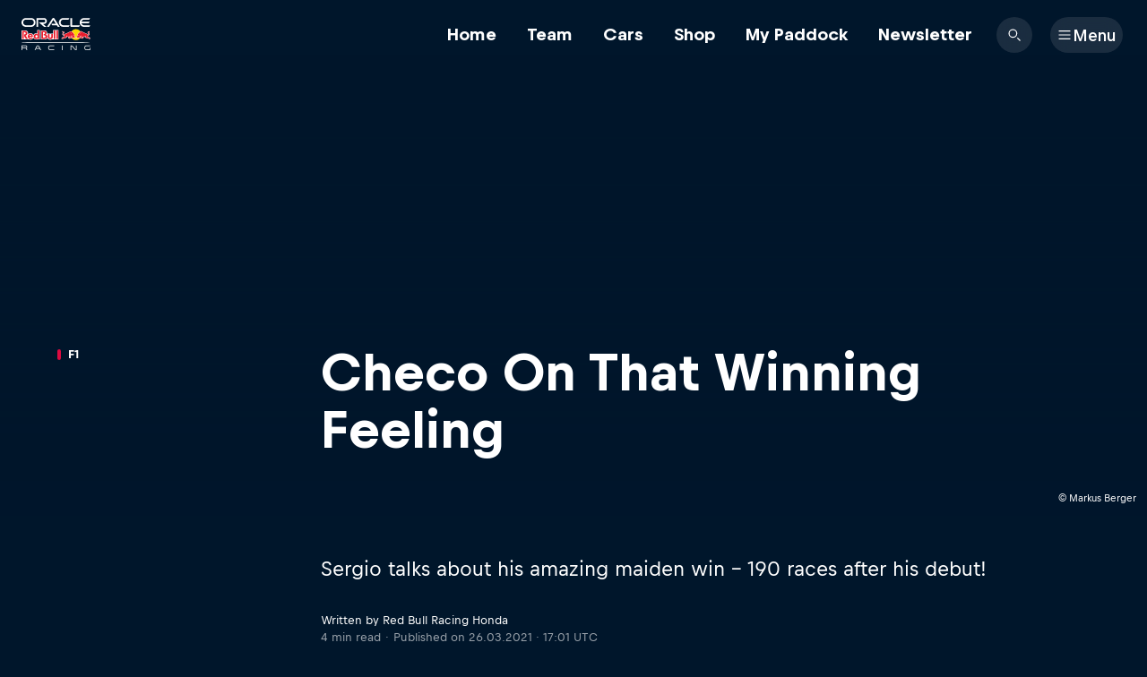

--- FILE ---
content_type: image/svg+xml
request_url: https://p-p.redbull.com/rb-rbr-panels-bh-prod/assets/row01-BIk-CAf0.svg
body_size: 7853
content:
<?xml version="1.0" encoding="UTF-8"?>
<svg id="Layer_2" data-name="Layer 2" xmlns="http://www.w3.org/2000/svg" viewBox="0 0 969.04 37.55">
  <defs>
    <style>
      .cls-1, .cls-2 {
        fill: #fff;
      }

      .cls-2 {
        fill-rule: evenodd;
      }
    </style>
  </defs>
  <g id="Website">
    <g>
      <g>
        <path class="cls-1" d="M256.53,28.77h21.92V8.46h-21.92v20.31ZM277.77,28.1h-20.58V9.12h20.58v18.98Z"/>
        <path class="cls-1" d="M266.14,10.27l-.03.05c-.66,1.05-1.54,1.24-2.66,1.22h-.29v2.51h2.49v12.9h4V10.27h-3.5Z"/>
        <path class="cls-1" d="M220.73,28.91V8.3h4.3v6.38c1.25-.78,2.65-1.22,4.12-1.22,4.33,0,7.61,3.63,7.61,7.9s-3.28,7.9-7.61,7.9c-2.44,0-3.6-1.13-4.12-1.71v1.36h-4.3ZM228.74,17.59c-2.06,0-3.72,1.72-3.72,3.77s1.66,3.78,3.72,3.78,3.72-1.71,3.72-3.78-1.65-3.77-3.72-3.77"/>
        <path class="cls-1" d="M238.5,8.3h4.29v4.12h-4.29v-4.12ZM238.5,13.81h4.29v15.1h-4.29v-15.1Z"/>
        <rect class="cls-1" x="245.44" y="8.3" width="4.29" height="20.61"/>
        <polygon class="cls-1" points="180.6 8.29 187.28 8.29 191.05 20.95 191.11 20.95 194.97 8.29 201.44 8.29 201.44 28.9 197.15 28.9 197.15 14.33 197.09 14.33 192.93 28.9 189.02 28.9 184.95 14.33 184.89 14.33 184.89 28.9 180.6 28.9 180.6 8.29"/>
        <path class="cls-1" d="M210.95,13.46c-4.39,0-8.04,3.4-8.04,7.9s3.66,7.9,8.04,7.9,7.98-3.4,7.98-7.9-3.6-7.9-7.98-7.9M210.89,27.57c-3.8,0-6.12-3.14-6.18-6.21,0-3.57,2.81-6.22,6.15-6.22s6.16,2.64,6.16,6.22c0,3.37-2.73,6.21-6.12,6.21"/>
        <path class="cls-1" d="M210.89,16.07c-2.84,0-5.08,2.41-5.08,5.28,0,2.52,1.92,5.17,5.11,5.17,2.84,0,5.11-2.29,5.11-5.17s-2.38-5.28-5.14-5.28M210.95,24.95c-2.15,0-3.75-1.45-3.75-3.6s1.6-3.72,3.75-3.72,3.68,1.57,3.68,3.72-1.54,3.6-3.68,3.6"/>
      </g>
      <path class="cls-1" d="M377.53,28.83h4.28V8.28h-4.28v20.54ZM370.88,12.33h4.28v-4.05h-4.28v4.05ZM370.88,28.83h4.28v-15.05h-4.28v15.05ZM361.09,24.96c-2.02,0-3.65-1.63-3.65-3.65s1.63-3.65,3.65-3.65,3.65,1.63,3.65,3.65-1.64,3.65-3.65,3.65M357.39,28.83v-1.33c1.1,1.22,2.49,1.68,4.11,1.68,4.31,0,7.58-3.62,7.58-7.84s-3.24-7.9-7.58-7.9c-1.56,0-2.92.49-4.11,1.5v-6.65h-4.28v20.54h4.28ZM351.42,21.3c0,4.4-3.57,7.96-7.96,7.96s-7.96-3.57-7.96-7.96,3.57-7.97,7.96-7.97,7.96,3.57,7.96,7.97M349.64,21.3c0-3.42-2.77-6.19-6.19-6.19s-6.19,2.77-6.19,6.19,2.77,6.19,6.19,6.19,6.19-2.77,6.19-6.19M348.55,21.3c0,2.81-2.28,5.09-5.09,5.09s-5.09-2.28-5.09-5.09,2.28-5.09,5.09-5.09,5.09,2.28,5.09,5.09M346.86,21.3c0-1.88-1.52-3.4-3.4-3.4s-3.4,1.52-3.4,3.4,1.52,3.4,3.4,3.4,3.4-1.52,3.4-3.4M313.03,8.28h6.66l3.76,12.61h.06l3.82-12.61h6.48v20.54h-4.28v-14.53h-.06l-4.11,14.53h-3.93l-4.05-14.53h-.06v14.53h-4.28V8.28Z"/>
      <g>
        <path class="cls-1" d="M22.15,30.44v-12.8s-.03-.07-.07-.07h-1.29s-.07.03-.07.07v12.02l-1.49.83-1.5-.83v-12.02s-.03-.07-.07-.07h-1.29s-.03.01-.05.02-.02.03-.02.05v12.8s.01.05.03.06l2.85,1.66s.04.01.07,0l2.85-1.66s.03-.03.03-.06"/>
        <path class="cls-1" d="M14.23,29.27s.04.01.06,0c.02-.01.03-.04.03-.06v-1.38s-.01-.05-.03-.06l-2.73-1.51v-3.35l2.45.64s.05-.03.05-.07v-1.37s-.03-.06-.06-.07l-2.44-.55v-2.66h2.7s.06-.03.06-.07v-1.12s-.03-.07-.06-.07h-4.02s-.06.03-.06.07v9.23s.01.05.03.06l4.01,2.34Z"/>
        <path class="cls-1" d="M28.56,26.71v-1.25s-.01-.05-.03-.06c-.02-.01-.05-.01-.06,0l-2.68,1.48v-3.69l2.5-.65s.05-.03.05-.06v-1.23s0-.04-.02-.05c-.01,0-.03-.01-.04-.01l-2.48.55v-2.91h2.71s.07-.03.07-.07v-1.12s-.03-.07-.07-.07h-4s-.07.03-.07.07v11.41s.01.04.03.06c.02.01.05.01.07,0l4-2.34s.04-.03.04-.06"/>
        <path class="cls-1" d="M6.81,24.95l1.11.65s.05.01.07,0c.02-.01.03-.03.03-.06v-7.9s-.03-.07-.06-.07h-1.11s-.07.03-.07.07v2.78l-2.67-.6v-2.19s-.03-.07-.07-.07h-1.09s-.03,0-.05.02c-.01.01-.02.03-.02.05v5s.01.05.03.06l1.09.64s.05,0,.07,0c.02-.01.03-.04.03-.06v-2.29l2.67.69v3.22s.01.05.04.06"/>
        <path class="cls-1" d="M30.66,25.49s.05,0,.07,0l1.15-.66s0,0,0-.01v-3.2l.67-.18,1.97,1.78s.06.04.09.02l1-.59s.02-.03.03-.04c0-.02,0-.03,0-.04l-1.72-1.48,1.22-.31c.4-.11.47-.3.46-.72v-2.03c-.06-.29-.27-.46-.57-.46-.02,0-.03,0-.04,0h-4.28s-.07.04-.07.08v7.78s.01.04.03.06M31.88,18.83h2.32c.1,0,.19.08.19.19v.6c0,.14-.02.21-.2.25l-2.31.51v-1.55Z"/>
        <polygon class="cls-1" points="7.26 13.52 9.89 13.52 9.89 6.66 13.6 6.66 13.6 4.84 3.55 4.84 3.55 6.66 7.26 6.66 7.26 13.52"/>
        <path class="cls-1" d="M15.48,13.52l.88-1.71h4.62l.93,1.71h2.69l-4.44-8.69h-3.01l-4.36,8.69h2.68ZM18.69,6.99l1.49,3.06h-3.09l1.6-3.06Z"/>
        <path class="cls-1" d="M27.95,13.13c1.88.72,4.47.61,6.49.23v-4.49h-3.35v1.69h1.02s0,1.4,0,1.4c-.77.08-1.63.02-2.32-.17-.97-.28-1.86-1.06-2.07-1.92-.27-1.09.06-2.19,1.13-2.88,1.48-.95,3.81-.43,5.36.17v-1.89c-2.05-.78-5.02-.83-6.9.31-1.61,1-2.37,2.48-2.15,4.17.2,1.38,1.19,2.79,2.79,3.38"/>
        <path class="cls-1" d="M0,2.11v22.12s19.22,11.2,19.22,11.2h0s.03,0,.03,0l19.19-11.19h.02V2.12H0ZM37.09,23.55l-17.85,10.4L1.37,23.54v-7.31h35.72v7.31ZM37.09,14.98H1.37V3.41h35.72s0,11.57,0,11.57Z"/>
      </g>
      <g>
        <path class="cls-1" d="M89.6,15.17c0-3.69-2.4-6.24-7.7-6.24h-8.85v19.59h5.41v-7.19h2.91l3.47,7.19h6.08l-4.34-8.67c1.97-1.12,3.01-2.58,3.01-4.68ZM81.06,17.75h-2.59v-5.23h2.59c2.03,0,2.88.9,2.88,2.6s-.85,2.63-2.88,2.63Z"/>
        <polygon class="cls-1" points="129.83 8.98 127.72 13.12 134.63 13.12 134.63 28.56 140.07 28.56 140.07 13.12 146.01 13.12 146.01 8.98 129.83 8.98"/>
        <polygon class="cls-1" points="128.15 8.95 125.06 8.95 125.05 8.99 116.51 15.1 116.51 8.97 111.1 8.97 111.1 28.53 116.51 28.53 116.51 18.41 122.4 13.58 118.76 19.92 118.76 19.92 118.76 19.92 118.76 19.92 118.76 19.92 122.89 28.5 129 28.5 123.66 17.7 128.15 8.95"/>
        <path class="cls-1" d="M100.2,8.56c-2.79,0-5.05.92-6.74,2.74-1.69,1.82-2.54,4.28-2.54,7.44v.06c0,3.16.85,5.65,2.54,7.47,1.69,1.82,3.95,2.71,6.74,2.71s5.05-.9,6.71-2.71c1.69-1.82,2.54-4.31,2.54-7.47v-.06c0-3.16-.85-5.62-2.54-7.44-1.66-1.82-3.92-2.74-6.71-2.74ZM103.95,18.95c0,1.98-.34,3.53-1.03,4.67-.68,1.14-1.6,1.7-2.74,1.7s-2.06-.56-2.75-1.7c-.69-1.14-1.04-2.69-1.04-4.67v-.03c0-1.98.35-3.52,1.04-4.65.69-1.14,1.61-1.71,2.75-1.71s2.06.58,2.74,1.71c.69,1.14,1.03,2.68,1.03,4.65v.03Z"/>
      </g>
      <path class="cls-1" d="M831.64,27.05c-.27,0-.45-.19-.45-.45v-13.3h-4.52c-.27,0-.45-.19-.45-.45v-1.83c0-.27.19-.45.45-.45h12.02c.27,0,.45.19.45.45v1.83c0,.27-.19.45-.45.45h-4.52v13.3c0,.27-.19.45-.45.45h-2.08ZM797.05,20.41l-2.37-6.8-2.39,6.8h4.76ZM802.31,26.51c.1.27-.06.54-.35.54h-2.14c-.31,0-.5-.14-.6-.43l-1.22-3.5h-6.66l-1.22,3.5c-.1.29-.29.43-.6.43h-2.02c-.27,0-.45-.27-.35-.54l5.59-15.55c.1-.29.29-.41.6-.41h2.76c.31,0,.51.12.62.41l5.59,15.55M818.32,24.82c1.32,0,2.21-.64,2.93-1.73l-3.34-3.59c-1.28.72-2.1,1.44-2.1,2.89s1.15,2.43,2.52,2.43M819.25,12.74c-1.07,0-1.69.68-1.69,1.59,0,.7.37,1.32,1.22,2.23,1.46-.85,2.08-1.36,2.08-2.27,0-.85-.54-1.55-1.61-1.55M828.39,26.47c.27.29.1.58-.23.58h-2.62c-.35,0-.54-.08-.76-.35l-1.57-1.73c-1.05,1.4-2.52,2.45-4.95,2.45-3.01,0-5.38-1.81-5.38-4.93,0-2.39,1.28-3.67,3.22-4.74-.95-1.09-1.38-2.25-1.38-3.26,0-2.56,1.79-4.31,4.49-4.31s4.45,1.63,4.45,4.04c0,2.06-1.48,3.22-3.05,4.08l2.31,2.5,1.3-2.27c.16-.27.35-.37.68-.37h2c.33,0,.52.23.31.58l-2.31,3.96,3.49,3.77M807.81,27.05c.27,0,.45-.19.45-.45v-13.3h4.52c.27,0,.45-.19.45-.45v-1.83c0-.27-.19-.45-.45-.45h-12.02c-.27,0-.45.19-.45.45v1.83c0,.27.19.45.45.45h4.52v13.3c0,.27.19.45.45.45h2.08ZM760.19,29.65c2.33,1.81,5.26,2.89,8.44,2.89,3.48,0,6.65-1.29,9.07-3.41.03-.03.01-.04-.01-.03-1.09.73-4.18,2.31-9.06,2.31-4.24,0-6.91-.95-8.43-1.79-.03-.01-.04,0-.02.03M769.57,30.36c3.39,0,7.11-.92,9.34-2.75.61-.5,1.19-1.16,1.71-2.05.3-.51.59-1.12.83-1.72.01-.03,0-.04-.03-.01-2.07,3.05-8.07,4.95-14.26,4.95-4.38,0-9.09-1.4-10.93-4.07-.02-.03-.04-.01-.03.01,1.72,3.65,6.93,5.65,13.37,5.65M765.87,24.3c-7.05,0-10.37-3.28-10.97-5.52,0-.03-.03-.03-.03,0,0,.75.08,1.73.21,2.37.06.31.32.81.69,1.2,1.71,1.78,5.96,4.27,13.33,4.27,10.04,0,12.33-3.35,12.8-4.45.34-.79.51-2.21.51-3.4,0-.29,0-.52-.02-.75,0-.04-.02-.04-.03,0-.5,2.69-9.08,6.27-16.49,6.27M756.19,12.87c-.4.8-.85,2.15-.98,2.85-.06.3-.03.44.07.67.84,1.79,5.12,4.66,15.08,4.66,6.08,0,10.8-1.49,11.57-4.22.14-.5.15-1.03-.03-1.75-.2-.8-.58-1.73-.9-2.38-.01-.02-.03-.02-.03,0,.12,3.58-9.85,5.88-14.88,5.88-5.45,0-10-2.17-10-4.91,0-.26.05-.53.12-.8,0-.03-.01-.03-.03,0M777.73,8.48c.06.09.09.19.09.32,0,1.53-4.68,4.24-12.13,4.24-5.47,0-6.5-2.03-6.5-3.32,0-.46.18-.93.57-1.41.02-.03,0-.04-.02-.02-.71.6-1.36,1.28-1.94,2.01-.27.35-.44.65-.44.84,0,2.68,6.71,4.62,12.99,4.62,6.69,0,9.67-2.18,9.67-4.1,0-.69-.27-1.09-.95-1.86-.44-.51-.86-.92-1.31-1.32-.02-.02-.04,0-.02.02M775.68,6.95c-2.06-1.24-4.46-1.94-7.04-1.94s-5.07.73-7.14,2c-.62.38-.97.69-.97,1.08,0,1.16,2.71,2.41,7.53,2.41s8.46-1.37,8.46-2.68c0-.31-.27-.53-.83-.87"/>
      <g>
        <g>
          <path class="cls-1" d="M886.11,25.58c-3.76,0-6.81-3.05-6.81-6.81s3.05-6.81,6.81-6.81v-5.57c-6.84,0-12.38,5.54-12.38,12.38s5.54,12.38,12.38,12.38,12.38-5.54,12.38-12.38h-5.57c0,3.76-3.05,6.81-6.81,6.81Z"/>
          <rect class="cls-1" x="886.11" y="11.97" width="6.81" height="6.81"/>
        </g>
        <g>
          <path class="cls-1" d="M911.81,16.88v3.79h5.98c-.27,1.08-.8,2.05-1.57,2.83-1.16,1.17-2.76,1.81-4.51,1.81-3.64,0-6.6-2.93-6.6-6.54s2.96-6.54,6.6-6.54c1.95,0,3.74.83,4.98,2.25l2.96-2.4c-1.96-2.28-4.88-3.65-7.94-3.65-5.75,0-10.42,4.64-10.42,10.33s4.68,10.33,10.42,10.33c2.79,0,5.36-1,7.24-2.9,1.58-1.6,2.62-3.83,2.83-6.06.1-1.09.11-2.17.05-3.26h-10.02Z"/>
          <path class="cls-1" d="M947.96,23.53v-7.63h3.9v-3.34h-3.9v-3.04h-3.46v3.04h-2.08v3.34h2.08v8.13c0,2.45,1.99,4.44,4.44,4.44h2.91v-3.36h-2.32c-.87,0-1.58-.71-1.58-1.58Z"/>
          <path class="cls-1" d="M936.73,12.63v1.31c-1.61-1.29-3.73-1.98-6.01-1.73-3.74.41-6.76,3.43-7.17,7.17-.54,4.91,3.29,9.07,8.09,9.07,1.92,0,3.69-.67,5.08-1.78v1.36h3.34v-15.4h-3.34ZM936.39,21.12c-.33,1.99-1.93,3.6-3.92,3.93-3.29.54-6.1-2.26-5.56-5.56.33-1.99,1.94-3.6,3.93-3.92,3.29-.54,6.09,2.27,5.55,5.55Z"/>
          <path class="cls-1" d="M961.02,12.17c-4.45,0-8.11,3.64-8.16,8.12-.02,2.18.81,4.23,2.33,5.78,1.51,1.53,3.54,2.37,5.69,2.37,2.95,0,5.67-1.59,7.14-4.15l-2.83-1.64c-.88,1.55-2.53,2.5-4.31,2.5-1.27,0-2.47-.5-3.36-1.4-.59-.59-.95-1.33-1.16-2.13l-.02-.08h12.65c.14-1.25-.03-2.46-.11-2.93-.75-3.73-4.06-6.45-7.86-6.45ZM956.61,18.27l.04-.09c.84-1.68,2.51-2.73,4.36-2.73s3.51,1.07,4.29,2.73l.04.09h-8.74Z"/>
        </g>
      </g>
      <path class="cls-2" d="M720.28,21.65l-.28,2.82h-8.02v-.44c.26-.13.52-.29.75-.47.05-.37.07-.74.08-1.11.07-.94.07-1.61.07-2.04v-5.25c.01-.38-.02-.75-.11-1.12-.02-.05-.07-.1-.12-.12-.38-.1-.77-.15-1.16-.15v-.69h8.52l-.31,2.53h-.63c0-.4-.02-.79-.07-1.18-.01-.06-.04-.12-.09-.16-.08-.05-3.17-.17-3.66-.17-.08.78-.12,1.56-.11,2.34v1.7h1.13c.38,0,.75-.03,1.12-.08.06-.04.1-.1.11-.17.04-.14.07-.29.08-.44h.68l-.04.76v1.45h-.68c-.01-.15-.04-.3-.08-.44-.01-.07-.05-.13-.11-.17-.29-.04-.59-.07-.88-.08-.54,0-.95.05-1.28.05v4.48c.43.03,3.93-.11,4.04-.17.05-.04.09-.09.1-.14.15-.49.25-1,.31-1.51l.66-.02ZM646.41,24.47h-3.65v-.67c.24-.01.49-.04.73-.08.07-.03.14-.06.2-.11.07-.07.13-.16.18-.25.06-.11.23-.52.53-1.24.14-.33.4-1,.79-1.98l2.05-5.22.69-1.83h1.11l3.53,8.45.49,1.11.31.75c.04.08.09.15.15.21.05.04.1.08.16.1.15.03.31.05.46.05l.34.05v.67h-4.94v-.67c.36,0,.72-.03,1.07-.11.08-.04.13-.13.13-.23-.02-.23-.08-.45-.18-.66l-.67-1.79h-4.04l-.35.97c-.19.45-.32.92-.41,1.4-.01.11.04.22.13.28.36.11.74.16,1.12.14l.05.67ZM646.19,20.08h3.28l-1.68-4.18-1.6,4.18ZM674.71,23.46s-.02.06-.04.09c-.06.07-.13.12-.21.16-.19.12-.38.22-.57.32v.42s7.79.05,7.95,0l.32-2.96h-.66c-.09.53-.2,1-.31,1.41-.02.11-.06.21-.13.3-.04,0-3.96.2-3.96.2v-8.27c0-.34.02-.67.07-1.01.02-.07.07-.13.13-.16.36-.11.73-.17,1.1-.16v-.72h-5.04v.76c.41-.02.82.03,1.2.16.06.03.1.09.12.15.08.57.12,1.14.1,1.71v6.19c0,.86-.06,1.28-.06,1.41M706.27,22.89c-.03.11-.07.21-.13.3-.04,0-3.22.23-3.94.2v-8.26c0-.34.02-.67.07-1.01.02-.07.07-.12.13-.16.35-.11.71-.15,1.08-.14v-.73h-4.98v.75c.41-.03.81,0,1.2.12.06.03.1.09.12.15.09.58.13,1.16.13,1.74v6.18c0,.48-.02.97-.07,1.45,0,.03,0,.06,0,.09-.06.07-.13.12-.21.16-.19.12-.38.22-.58.32v.42h7.89l.31-2.96h-.65c-.15.49-.26.96-.37,1.37M695.14,13.08h-1.92l-2.79,5.31-3.18-5.31h-3.02v.69h.54c.25,0,.48.14.61.35l3.12,5.09c.15.23.25.49.3.76v1.52c0,.43,0,.96-.05,1.58,0,.17-.02.34-.09.49-.06.06-.13.11-.21.12-.35.05-.71.07-1.06.07v.72h5.18v-.72c-.35,0-.7-.01-1.05-.06-.09-.02-.17-.07-.24-.14-.08-.18-.12-.38-.12-.58-.04-.5-.06-1.01-.05-1.52v-1.32c0-.2,0-.41.04-.61.03-.2.09-.4.17-.59.18-.34.64-1.11,1.38-2.28.66-1.06,1.41-2.59,1.83-2.76.18-.06.38-.09.57-.08v-.73ZM669.08,23.72c.16.05.33.07.5.07v.67h-3.04c-.04-.16-.11-.32-.19-.46l-1.69-2.87c-.36-.61-.96-1.5-1.25-1.92-.1-.15-.28-.24-.46-.24h-.61v2.03c.05,1.15.05,1.76.05,1.91,0,.2.03.4.08.59.03.05.06.09.1.12.07.04.15.07.24.08.3.04.61.05.92.05v.72h-5.04v-.72c.36,0,.72-.02,1.07-.08.06-.01.11-.04.14-.08.04-.07.06-.15.07-.23.05-.32.07-.64.08-.96l.06-2.38v-4.74c.02-.41-.02-.82-.1-1.22-.02-.06-.07-.1-.12-.13-.38-.11-.78-.17-1.18-.17v-.67h5.84c.64-.02,1.28.04,1.9.19.43.13.8.4,1.06.76.29.41.45.9.44,1.4,0,.65-.23,1.28-.64,1.79-.47.59-1.11,1.04-1.83,1.27.14.26.29.51.45.76.17.26.3.41.3.47l.09.15,1.22,1.89c.32.51.5.78.53.82.41.54.65.86.74.95.07.08.16.14.25.19h0ZM664.45,18.19c.35-.18.63-.46.81-.8.22-.42.33-.88.32-1.36.02-.44-.1-.87-.35-1.24-.21-.32-.51-.56-.87-.7-.39-.1-.79-.14-1.19-.12-.25,0-.5.02-.74.07-.01.19-.05.63-.05,1.32-.04,1.51-.04,2.51-.04,3.03h1.16c.32,0,.64-.05.94-.16v-.04ZM630.18,22.84c.5.47,1.08.85,1.72,1.1.94.36,1.95.54,2.96.52.66.02,1.33-.05,1.98-.2.72-.21,1.39-.55,1.98-1v-.65c-.5.26-1.03.47-1.58.62-.5.12-1.01.18-1.53.17-.71.01-1.41-.11-2.07-.37-.47-.22-.89-.52-1.26-.89-.44-.44-.79-.97-1.01-1.55-.26-.69-.39-1.43-.38-2.17-.09-1.18.3-2.35,1.08-3.25.78-.78,1.85-1.21,2.96-1.16.58-.02,1.15.07,1.69.27.45.18.86.46,1.2.81.04.35.07.81.08,1.37h.62l.36-2.63s-1.48-.47-2.03-.57c-.63-.11-1.26-.16-1.89-.16-1.75-.11-3.48.45-4.84,1.56-1.13,1.02-1.76,2.48-1.71,4.01,0,.92.19,1.83.58,2.67.27.56.64,1.07,1.09,1.5"/>
      <g>
        <polygon class="cls-1" points="444.3 28.98 448.66 8.63 443.39 8.63 439.04 28.98 444.3 28.98"/>
        <path class="cls-1" d="M468.19,28.98l1.1-3.04h6.75l.64,3.04h4.87l-4.25-20.35h-4.49c-1.01,0-1.86.59-2.24,1.49l-7.9,18.86h5.53ZM473.58,14.13l1.6,7.64h-4.37l2.77-7.64Z"/>
        <path class="cls-1" d="M454.28,25.04c-2.65.04-4.18-.72-5.4-1.28l-.96,4.46c1.23.56,3.5,1.06,5.85,1.08,5.53,0,9.15-2.73,9.17-6.96.02-5.37-7.43-5.67-7.38-8.07.02-.73.71-1.51,2.23-1.7.76-.1,2.83-.18,5.19.91l.92-4.31c-1.27-.46-2.9-.9-4.92-.9-5.2,0-8.87,2.77-8.9,6.73-.03,2.93,2.62,4.57,4.61,5.54,2.05,1,2.74,1.64,2.73,2.53-.01,1.36-1.64,1.97-3.15,1.99"/>
        <path class="cls-1" d="M422.84,12.74l4.2,16.24h5.56l8.53-20.35h-5.53l-5.48,13.85-2.21-11.78c-.26-1.31-1.29-2.07-2.43-2.07h-8.96l-.13.59c1.84.4,3.93,1.04,5.19,1.73.77.42,1,.79,1.25,1.79"/>
      </g>
      <g>
        <path class="cls-1" d="M564.96,4.36c-2.98.68-5.82.68-8.78.32-3.87-.47-7.56-1.51-11.45-1.18-3.23.27-6.31,2.09-6.32,4.86,0,1.4.99,2.54,2.54,2.49,1.81-.06,3.3-1.52,4.08-3.35.3-.7-.25-.98-.51-.58-.47.72-1.12,1.28-1.83,1.63-.85.42-1.77.31-2.04-.39-.39-.98.42-2.44,2.26-3.13,2.66-.99,5.45-.33,8.14.17.04,0,.18.08.05.15-.48.26-.95.47-1.69,1.11-.53.45-1.22,1.06-1.75,1.71-.53.65-.91,1.22-1.41,1.86-.07.09-.15.09-.15.09-1.21.2-2.4.34-3.49,1.1-.22.16-.32.43-.19.64.12.19.4.21.6.07.68-.51,1.37-.74,2.17-.77.03,0,.05,0,.06.03,0,.01,0,.04-.01.06-1.2,1.66-1.49,2.03-2.39,3.06-.46.53-.91.97-1.42,1.44-2.04,1.9-4.24,1.86-5.03.68-.47-.71-.41-1.46-.1-2.09.38-.76,1.15-1.32,1.79-1.65.24-.12.31-.42.07-.7-.15-.18-.52-.21-.79-.16-.84.15-1.82.79-2.41,1.55-.66.85-.99,1.89-.88,3.05.2,2.1,1.93,3.31,3.89,3.3,1.56-.01,3.03-.49,4.8-2.28,1.65-1.68,3.15-4.18,4.56-6.5.04-.07.08-.11.29-.14.88-.11,2.19-.24,3.02-.28.19,0,.22,0,.3.08.22.27.54.51.81.65.13.07.19.1.29.11.12,0,.22-.06.28-.13.09-.1.11-.22.07-.31-.05-.09-.63-.41-.65-.54-.01-.08.08-.1.08-.1.43-.13.87-.41,1.14-.93.27-.51.31-1.19-.18-1.57-.43-.33-1.07-.28-1.58.18-.5.45-.67,1.1-.6,1.67.01.1,0,.13-.13.14-.77.06-1.52.08-2.34.13-.06,0-.07-.03-.04-.07.95-1.66,2.38-2.83,3.95-4,.1-.08.07-.23.07-.35,2.84.62,5.59,1.77,8.53,1.74,1.22,0,2.39-.2,3.5-.81.98-.54,1.38-1.03,1.41-1.54.02-.36-.22-.58-.58-.5ZM551.78,8.36c.17-.15.4-.18.54-.06.16.13.08.47-.08.7-.17.26-.47.48-.73.53-.05,0-.1-.01-.12-.13-.04-.32.06-.74.4-1.03ZM576.14,8.43c.05-.08,0-.14-.11-.14-.54,0-1.25,0-1.82,0-.13,0-.2.02-.27.14-.21.4-2.75,4.2-3.22,4.94-.08.11-.18.1-.19-.03-.05-.44-.43-.94-1.02-1.18-.45-.18-.9-.22-1.36-.16-.83.11-1.58.55-2.23,1.05-.99.75-1.84,1.72-2.93,2.44-.6.39-1.42.73-1.97.22-.5-.46-.44-1.48.32-2.28.08-.08.18-.01.16.06-.07.36.02.71.29.96.33.3.81.33,1.21.13.48-.24.76-.7.84-1.22.13-.81-.49-1.52-1.27-1.58-.63-.04-1.24.18-1.83.66-.3.25-.46.43-.72.79-.06.09-.16.1-.16-.03.03-1.03-.4-1.62-1.25-1.63-.66-.02-1.37.34-1.92.78-.61.49-1.14,1.13-1.7,1.74-.07.07-.13.07-.15-.07-.02-.69-.19-1.35-.51-1.82-.11-.16-.35-.25-.55-.13-.09.05-.41.2-.64.38-.12.09-.16.23-.11.41.31,1.02.24,2.19-.18,3.17-.38.9-1.12,1.71-1.99,1.99-.57.18-1.17.09-1.54-.42-.51-.7-.3-1.92.45-2.94.67-.89,1.63-1.46,2.59-1.82.11-.04.14-.12.1-.21-.05-.16-.14-.37-.17-.47-.09-.23-.34-.27-.64-.24-.7.08-1.33.32-1.95.65-1.63.87-2.45,2.56-2.81,3.47-.17.43-.32.71-.51.95-.26.32-.58.62-1.17,1.14-.05.05-.09.15-.05.24.06.12.37.56.45.6.1.05.21-.02.25-.05.41-.28.91-.72,1.15-1.02.08-.1.17-.06.22.1.23.81.82,1.46,1.63,1.74,1.5.5,3.05-.23,4.22-1.5.74-.81,1.01-1.33,1.3-1.68.48-.6,1.44-1.94,2.57-2.8.42-.32.91-.56,1.16-.4.2.13.26.43-.06,1.01-1.16,2.11-2.86,4.6-3.17,5.2-.06.1,0,.19.1.19.61,0,1.21,0,1.76,0,.09,0,.13-.05.18-.11.89-1.39,1.72-2.71,2.62-4.08.05-.08.1-.02.1.02.02.32.1.75.28,1.04.34.53.82.75,1.35.76.42,0,.64-.06,1.09-.23.37-.14.67-.32.9-.48.13-.09.16.06.15.09-.21,1.1.05,2.41,1.15,2.95,1.31.65,2.76-.26,3.59-1.08.08-.08.17-.07.18.1.02.31.16.69.42.95.7.7,2.1.42,3.51-.67.9-.7,1.85-1.68,2.71-2.73.03-.04.06-.11,0-.17-.13-.14-.32-.29-.45-.41-.06-.05-.15-.04-.19,0-.88.83-1.67,1.78-2.81,2.57-.38.27-1,.48-1.27.11-.11-.14-.1-.34.01-.61.33-.83,5.59-8.84,5.87-9.31ZM569.18,15.15c.01.06.09.12.17.15.03.01.04.03.01.09-.22.48-.43.76-.71,1.17-.26.39-.55.69-.9.97-.53.44-1.27.92-1.88.6-.27-.14-.39-.52-.38-.83.01-.86.4-1.75,1.1-2.62.86-1.06,1.82-1.61,2.44-1.31.65.31.44,1.06.15,1.65-.02.05-.02.08-.01.12ZM555.03,0c-19.02,0-34.43,5.51-34.43,12.3s15.42,12.3,34.43,12.3,34.43-5.51,34.43-12.3-15.41-12.3-34.43-12.3ZM555.03,23.57c-18.35,0-33.22-5.07-33.22-11.28,0-6.2,14.87-11.28,33.22-11.28s33.22,5.07,33.22,11.28-14.87,11.28-33.22,11.28Z"/>
        <path class="cls-1" d="M542.17,31.06c-.07-.02-.14-.02-.21-.02h-8.67c-.08,0-.15,0-.21.02-.07.02-.13.04-.2.08l-1.76.94v5.47h3.25v-2.08h6.51v2.08h3.25v-5.47l-1.76-.94c-.07-.04-.14-.07-.2-.08ZM540.87,33.91h-6.51v-1.11c0-.06.02-.11.05-.14.03-.03.08-.05.14-.05h6.12c.06,0,.11.02.14.05.03.03.05.08.05.14v1.11ZM527.2,31.06c-.07-.02-.14-.02-.21-.02h-10.84v6.51h3.25v-2.08h6.31c.06,0,.11.02.14.05.03.03.05.08.05.14v1.89h3.25v-1.56l-1.76-.94c-.05-.03-.08-.07-.08-.1s.03-.07.08-.1l1.76-.94v-1.82l-1.76-.94c-.07-.04-.14-.07-.2-.08ZM525.9,33.71c0,.06-.02.11-.05.14s-.08.05-.14.05h-6.31v-1.3h6.31c.06,0,.11.02.14.05.03.03.05.08.05.14v.91ZM575.7,35.21l-7-4.07c-.1-.06-.22-.09-.34-.09h-2.42v6.51h3.25v-4.17l7,4.07c.1.06.22.09.34.09h2.42v-6.51h-3.25v4.17ZM584.21,32.66s.08-.05.14-.05h9.57v-1.56h-10.84c-.08,0-.15,0-.21.02-.07.02-.13.04-.2.08l-1.76.94v4.43l1.76.94c.07.04.14.07.2.08.07.02.14.02.21.02h10.84v-3.91h-6.51v1.3h3.25v1.04h-6.31c-.06,0-.11-.02-.14-.05s-.05-.08-.05-.14v-2.99c0-.06.02-.11.05-.14ZM561.05,37.55h2.93v-6.51h-2.93v6.51ZM557.14,31.06c-.06-.02-.14-.02-.21-.02h-8.67c-.08,0-.15,0-.21.02-.07.02-.13.04-.2.08l-1.76.94v4.43l1.76.94c.07.04.14.07.2.08.07.02.14.02.21.02h8.67c.08,0,.15,0,.21-.02.07-.02.13-.04.2-.08l1.76-.94v-1.56h-3.25v.85c0,.06-.02.11-.05.14-.03.03-.08.05-.14.05h-6.12c-.06,0-.11-.02-.14-.05-.03-.03-.05-.08-.05-.14v-2.99c0-.06.02-.11.05-.14.03-.03.08-.05.14-.05h6.12c.06,0,.11.02.14.05.03.03.05.08.05.14v.85h3.25v-1.56l-1.76-.94c-.07-.04-.14-.07-.2-.08Z"/>
      </g>
    </g>
  </g>
</svg>

--- FILE ---
content_type: text/javascript; charset=utf-8
request_url: https://www.redbullracing.com/v3/resources/target/client/versions/9cff4221d761/chunks/48506.a98649781c421fa02a2e35ea.js
body_size: 12050
content:
"use strict";(self.webpackChunkrbgemc_rb3=self.webpackChunkrbgemc_rb3||[]).push([["48506"],{78943:function(e,i,t){t.d(i,{Z:function(){return d}});var r=t(8081),o=t.n(r),a=t(23645),n=t.n(a)()(o());n.push([e.id,".loading-indicator{fill:#fff;animation:spin .8s linear infinite;height:40px;width:40px}@media(min-width:650px){.loading-indicator{height:64px;width:64px}}@keyframes spin{to{transform:rotate(1turn)}}.loading-indicator svg{height:100%;width:100%}.dark-theme .loading-indicator path:first-child{stroke:#000}",""]);let d=n},90875:function(e,i,t){t.d(i,{Z:function(){return d}});var r=t(8081),o=t.n(r),a=t(23645),n=t.n(a)()(o());n.push([e.id,".loading-transition{height:100%;position:relative}.loading-transition__content{height:100%;left:0;opacity:0;position:absolute;top:0;transition:opacity 1s;width:100%}.loading-transition__placeholder{height:100%;opacity:1;transition:opacity 1s}.loading-transition--centered>.loading-transition__content,.loading-transition--centered>.loading-transition__placeholder{align-items:center;display:flex;justify-content:center}.loading-transition--loaded>.loading-transition__content{opacity:1;position:relative}.loading-transition--loaded>.loading-transition__placeholder{left:0;opacity:0;pointer-events:none;position:absolute;top:0;width:100%}",""]);let d=n},65859:function(e,i,t){t.d(i,{Z:function(){return d}});var r=t(8081),o=t.n(r),a=t(23645),n=t.n(a)()(o());n.push([e.id,".responsive-picture{height:100%;object-fit:cover;object-position:center center;width:100%}.responsive-picture--contain{object-fit:contain}",""]);let d=n},45703:function(e,i,t){t.d(i,{Z:function(){return d}});var r=t(8081),o=t.n(r),a=t(23645),n=t.n(a)()(o());n.push([e.id,".interactive-preview-media{flex-grow:1;height:100%;overflow:hidden;position:relative}.interactive-preview-media__featured-image{height:100%;position:absolute;width:100%}.interactive-preview-media__preview-video{display:block;height:100%;left:0;object-fit:cover;opacity:0;position:absolute;top:0;transition:opacity .3s cubic-bezier(.35,0,0,1);width:101%}.interactive-preview-media__preview-video--playing{opacity:1;transition-duration:.5s}",""]);let d=n},56260:function(e,i,t){t.d(i,{Z:function(){return d}});var r=t(8081),o=t.n(r),a=t(23645),n=t.n(a)()(o());n.push([e.id,`.standfirst{display:flex;flex-direction:column}@media(min-width:1000px){.standfirst{max-width:760px}}.standfirst__headline{color:#000f1e;font-size:22px;line-height:1.333333;margin-bottom:32px}@media screen and (min-width:375px){.standfirst__headline{font-size:calc(21.11237px + .2367vw)}}@media screen and (min-width:1220px){.standfirst__headline{font-size:24px}}.standfirst__meta{display:flex;flex-direction:column;justify-content:space-between}@media(min-width:650px){.standfirst__meta{flex-direction:row}}.standfirst__meta-main{font-family:var(--font-family--text-default,var(--fonts__family--text-default)),var(--font-family--text-fallback,var(--fonts__family--text-fallback));font-size:14px;font-weight:400;line-height:19px}.standfirst__credits{color:#000f1e}.standfirst__time-info{color:#000f1e99}.standfirst__reading-time:not(:last-child):after{content:"\xb7";margin:0 5px}.standfirst__meta-fav{margin-top:18px}@media(min-width:650px){.standfirst__meta-fav{margin-top:0}}.standfirst__meta-fav-dark{display:none}.standfirst--grow{display:flex;flex-direction:column;justify-content:space-between}.dark-theme .standfirst .standfirst__credits,.dark-theme .standfirst .standfirst__headline{color:#fff}.dark-theme .standfirst .standfirst__time-info{color:#fff9}.dark-theme .standfirst .standfirst__meta-fav-light{display:none}.dark-theme .standfirst .standfirst__meta-fav-dark{display:block}`,""]);let d=n},5828:function(e,i,t){t.d(i,{Z:function(){return d}});var r=t(8081),o=t.n(r),a=t(23645),n=t.n(a)()(o());n.push([e.id,'.unified-story-hero-image{height:100%;opacity:1;transform-origin:center}.unified-story-hero-image--with-gradient:after{background:linear-gradient(0deg,rgba(var(--hero-gradient-color-red,0),var(--hero-gradient-color-green,22),var(--hero-gradient-color-blue,43),.4) 0,rgba(var(--hero-gradient-color-red,0),var(--hero-gradient-color-green,22),var(--hero-gradient-color-blue,43),.3965) 6.67%,rgba(var(--hero-gradient-color-red,0),var(--hero-gradient-color-green,22),var(--hero-gradient-color-blue,43),.3858) 13.33%,rgba(var(--hero-gradient-color-red,0),var(--hero-gradient-color-green,22),var(--hero-gradient-color-blue,43),.3673) 20%,rgba(var(--hero-gradient-color-red,0),var(--hero-gradient-color-green,22),var(--hero-gradient-color-blue,43),.341) 26.67%,rgba(var(--hero-gradient-color-red,0),var(--hero-gradient-color-green,22),var(--hero-gradient-color-blue,43),.3073) 33.33%,rgba(var(--hero-gradient-color-red,0),var(--hero-gradient-color-green,22),var(--hero-gradient-color-blue,43),.2672) 40%,rgba(var(--hero-gradient-color-red,0),var(--hero-gradient-color-green,22),var(--hero-gradient-color-blue,43),.2229) 46.67%,rgba(var(--hero-gradient-color-red,0),var(--hero-gradient-color-green,22),var(--hero-gradient-color-blue,43),.1771) 53.33%,rgba(var(--hero-gradient-color-red,0),var(--hero-gradient-color-green,22),var(--hero-gradient-color-blue,43),.1328) 60%,rgba(var(--hero-gradient-color-red,0),var(--hero-gradient-color-green,22),var(--hero-gradient-color-blue,43),.0927) 66.67%,rgba(var(--hero-gradient-color-red,0),var(--hero-gradient-color-green,22),var(--hero-gradient-color-blue,43),.059) 73.33%,rgba(var(--hero-gradient-color-red,0),var(--hero-gradient-color-green,22),var(--hero-gradient-color-blue,43),.0327) 80%,rgba(var(--hero-gradient-color-red,0),var(--hero-gradient-color-green,22),var(--hero-gradient-color-blue,43),.0143) 86.67%,rgba(var(--hero-gradient-color-red,0),var(--hero-gradient-color-green,22),var(--hero-gradient-color-blue,43),.0035) 93.33%,rgba(var(--hero-gradient-color-red,0),var(--hero-gradient-color-green,22),var(--hero-gradient-color-blue,43),.0001) 100%);bottom:0;content:"";height:353px;left:0;position:absolute;width:100%}@media(min-width:1000px){.unified-story-hero-image--with-gradient:after{height:552px;width:100%}}',""]);let d=n},16576:function(e,i,t){t.d(i,{Z:function(){return m}});var r=t(8081),o=t.n(r),a=t(23645),n=t.n(a),d=t(61667),l=t.n(d),s=new t.U(t(61622)),f=n()(o()),h=l()(s);f.push([e.id,`.unified-story-hero-video-view{cursor:pointer;display:block;height:75vh;max-height:420px;position:relative}@media(min-width:650px){.unified-story-hero-video-view{max-height:620px}}@media(min-width:1000px){.unified-story-hero-video-view{max-height:920px}}.unified-story-hero-video-view:hover .unified-story-hero-video-view__play-button{background-color:#f61a4f}.unified-story-hero-video-view:active .unified-story-hero-video-view__play-button{background-color:#9a1235}@media(max-width:1599px){.unified-story-hero-video-view--player-loaded{height:unset}}.unified-story-hero-video-view__content{display:flex;flex-direction:column;height:100%;left:0;position:absolute;top:0;width:100%}.unified-story-hero-video-view__play-icon-wrapper{align-items:center;align-self:center;display:flex;filter:drop-shadow(0 0 17px rgba(0,0,0,.1));flex:1 0 auto;flex-direction:column;justify-content:center;position:relative}.unified-story-hero-video-view__video-wrapper{align-items:center;background-color:#000;display:flex;height:100%;justify-content:center;overflow:hidden;width:100%}.unified-story-hero-video-view__video{height:100%}.unified-story-hero-video-view__video--sidebars{height:unset;width:100%}.unified-story-hero-video-view__play-button{align-items:center;background-color:#00162b99;border:0;border-radius:50%;cursor:pointer;display:flex;height:56px;justify-content:center;transition:background-color .1s linear;width:56px}.unified-story-hero-video-view__play-button:active{background-color:#9a1235}.unified-story-hero-video-view__play-button:focus{background-color:#f61a4f;outline:0}.unified-story-hero-video-view__play-button--highlight{background-color:#db0a40}@media(min-width:650px){.unified-story-hero-video-view__play-button{height:64px;width:64px}}.unified-story-hero-video-view__play-icon{background-image:url(${h});background-size:contain;height:28px;width:28px}@media(min-width:650px){.unified-story-hero-video-view__play-icon{height:36px;width:36px}}.unified-story-hero-video-view__preview{overflow:hidden}.unified-story-hero-video-view__preview,.unified-story-hero-video-view__preview-loading-indicator{height:100%;left:0;position:absolute;top:0;width:100%}.unified-story-hero-video-view__play-subline{color:#fff;margin-top:16px}.unified-story-hero-video-view__play-subline-duration{font-family:var(--font-family--text-default,var(--fonts__family--text-default)),var(--font-family--text-fallback,var(--fonts__family--text-fallback));font-size:17px;font-weight:400;line-height:24px;margin-left:8px}@media(min-width:1000px){.unified-story-hero-video-view__play-subline-duration{font-size:19px;line-height:24px}}.unified-story-hero-video-view__play-subline-text{font-family:var(--font-family--text-default,var(--fonts__family--text-default)),var(--font-family--text-fallback,var(--fonts__family--text-fallback));font-size:17px;font-weight:700;line-height:24px}@media(min-width:1000px){.unified-story-hero-video-view__play-subline-text{font-size:19px;line-height:24px}}.unified-story-hero-video-view__player-wrapper{padding-bottom:56.25%;position:relative;width:100%}.unified-story-hero-video-view__player{height:100%;left:0;position:absolute;top:0;width:100%}`,""]);let m=f},27891:function(e,i,t){t.d(i,{Z:function(){return d}});var r=t(8081),o=t.n(r),a=t(23645),n=t.n(a)()(o());n.push([e.id,'.unified-story-hero{background:var(--panel__background,var(--panel-background--default-theme,#f8f8f8));padding:0 16px 16px;position:relative}.dark-theme .unified-story-hero{background:var(--panel__background,var(--panel-background--default-theme,#00162b))}@media(min-width:650px){.unified-story-hero{padding:0 40px 32px}}@media(min-width:1000px){.unified-story-hero{padding:0 32px 32px}}.unified-story-hero--full-bleed-image,.unified-story-hero--full-bleed-overlay,.unified-story-hero--title-only{padding-bottom:32px;padding-left:0;padding-right:0}@media(min-width:650px){.unified-story-hero--full-bleed-image,.unified-story-hero--full-bleed-overlay,.unified-story-hero--title-only{padding-bottom:32px}}@media(min-width:1000px){.unified-story-hero--full-bleed-image,.unified-story-hero--full-bleed-overlay,.unified-story-hero--title-only{padding-bottom:32px}}.unified-story-hero--full-bleed-image .unified-story-hero__standfirst,.unified-story-hero--full-bleed-overlay .unified-story-hero__standfirst,.unified-story-hero--title-only .unified-story-hero__standfirst{margin-bottom:32px}@media(min-width:650px){.unified-story-hero--full-bleed-image .unified-story-hero__standfirst,.unified-story-hero--full-bleed-overlay .unified-story-hero__standfirst,.unified-story-hero--title-only .unified-story-hero__standfirst{margin-bottom:32px}}@media(min-width:1000px){.unified-story-hero--full-bleed-image .unified-story-hero__standfirst,.unified-story-hero--full-bleed-overlay .unified-story-hero__standfirst,.unified-story-hero--title-only .unified-story-hero__standfirst{margin-bottom:32px}}.unified-story-hero:after{background:var(--panel__background,var(--panel-background--default-theme,#f8f8f8));bottom:0;content:"";display:block;left:0;position:absolute;width:100%;z-index:1}.dark-theme .unified-story-hero:after{background:var(--panel__background,var(--panel-background--default-theme,#00162b))}.unified-story-hero--framed-image-two-fold,.unified-story-hero--framed-leading-image,.unified-story-hero--framed-leading-title,.unified-story-hero--framed-video{--story-hero-text-color:var(--title-color,#000f1e);--story-hero-tag-color:#000f1e;background-color:var(--panel__background,var(--panel-background--default-theme,#fff))}.dark-theme .unified-story-hero--framed-image-two-fold,.dark-theme .unified-story-hero--framed-leading-image,.dark-theme .unified-story-hero--framed-leading-title,.dark-theme .unified-story-hero--framed-video{--story-hero-text-color:var(--title-color--light,#fff);--story-hero-tag-color:#fff}.unified-story-hero--framed-image-two-fold:after,.unified-story-hero--framed-leading-image:after,.unified-story-hero--framed-leading-title:after,.unified-story-hero--framed-video:after{padding-bottom:16px}@media(min-width:650px){.unified-story-hero--framed-image-two-fold:after,.unified-story-hero--framed-leading-image:after,.unified-story-hero--framed-leading-title:after,.unified-story-hero--framed-video:after{padding-bottom:32px}}.unified-story-hero__wrapper{position:relative}.unified-story-hero__image-container{background-color:#00162b;height:100%;left:0;overflow:hidden;position:absolute;top:0;width:100%}.unified-story-hero__image-copyright{bottom:12px;color:#fff;font-family:var(--font-family--text-default,var(--fonts__family--text-default)),var(--font-family--text-fallback,var(--fonts__family--text-fallback));font-size:12px;font-weight:400;line-height:15px;position:absolute;right:12px;z-index:1}.unified-story-hero__image-copyright--credits-gradient:after{background:linear-gradient(345deg,#00162bcc -18.28%,rgba(0,22,43,.793) -14.8%,rgba(0,22,43,.772) -11.32%,rgba(0,22,43,.735) -7.84%,rgba(0,22,43,.682) -4.36%,rgba(0,22,43,.615) -.88%,rgba(0,22,43,.534) 2.59%,rgba(0,22,43,.446) 6.07%,rgba(0,22,43,.354) 9.55%,rgba(0,22,43,.266) 13.03%,rgba(0,22,43,.185) 16.51%,rgba(0,22,43,.118) 19.99%,rgba(0,22,43,.065) 23.47%,rgba(0,22,43,.028) 26.95%,rgba(0,22,43,.007) 30.42%,#00162b00 33.9%);bottom:0;bottom:-12px;content:"";height:170px;position:absolute;right:0;right:-12px;width:300px;z-index:-1}@media(min-width:650px){.unified-story-hero__image-copyright--credits-gradient:after{background:linear-gradient(345deg,#00162b33,rgba(0,22,43,.198) 2.75%,rgba(0,22,43,.193) 5.5%,rgba(0,22,43,.184) 8.25%,rgba(0,22,43,.171) 11%,rgba(0,22,43,.154) 13.75%,rgba(0,22,43,.134) 16.5%,rgba(0,22,43,.111) 19.24%,rgba(0,22,43,.089) 21.99%,rgba(0,22,43,.066) 24.74%,rgba(0,22,43,.046) 27.49%,rgba(0,22,43,.029) 30.24%,rgba(0,22,43,.016) 32.99%,rgba(0,22,43,.007) 35.74%,rgba(0,22,43,.002) 38.49%,#00162b00 41.24%);height:200px;width:400px}}@media(min-width:1200px){.unified-story-hero__image-copyright--credits-gradient:after{background:linear-gradient(340deg,#00162b33,rgba(0,22,43,.198) 2.75%,rgba(0,22,43,.193) 5.5%,rgba(0,22,43,.184) 8.25%,rgba(0,22,43,.171) 11%,rgba(0,22,43,.154) 13.75%,rgba(0,22,43,.134) 16.5%,rgba(0,22,43,.111) 19.24%,rgba(0,22,43,.089) 21.99%,rgba(0,22,43,.066) 24.74%,rgba(0,22,43,.046) 27.49%,rgba(0,22,43,.029) 30.24%,rgba(0,22,43,.016) 32.99%,rgba(0,22,43,.007) 35.74%,rgba(0,22,43,.002) 38.49%,#00162b00 41.24%);height:230px;width:500px}}.unified-story-hero__title-tag{display:flex;flex-direction:column}@media(min-width:1000px){.unified-story-hero__title-tag{flex-direction:row}}@media(min-width:1600px){.unified-story-hero__title-tag{margin-left:calc(-736px + 50%);width:1472px}}.unified-story-hero--title-only{--story-hero-text-color:var(--title-color,#000f1e);--story-hero-tag-color:#000f1e}.dark-theme .unified-story-hero--title-only{--story-hero-text-color:var(--title-color--light,#fff);--story-hero-tag-color:#fff}@media(min-width:0)and (max-width:649px){.unified-story-hero--title-only .unified-story-hero__title-tag{padding:0 16px}}@media(min-width:650px){.unified-story-hero--title-only .unified-story-hero__title-tag{flex:0 0 auto;margin-left:40px;width:calc(99.99% - 80px)}}@media(min-width:1000px){.unified-story-hero--title-only .unified-story-hero__title-tag{flex:0 0 auto;margin-left:64px;width:calc(99.99% - 128px)}}@media(min-width:1600px){.unified-story-hero--title-only .unified-story-hero__title-tag{margin-left:calc(-736px + 50%);width:1472px}}.unified-story-hero__tag-wrapper{margin-right:24px;position:relative}@media(max-width:999px){.unified-story-hero__tag-wrapper{margin-right:20px}.unified-story-hero__tag-wrapper:not(.unified-story-hero__tag-wrapper--without-tag){margin-bottom:16px}}@media(min-width:0)and (max-width:649px){.unified-story-hero__tag-wrapper{margin-right:12px}}@media(min-width:1000px){.unified-story-hero__tag-wrapper{width:calc(33.33% - 16px)}}@media(min-width:1200px){.unified-story-hero__tag-wrapper{width:calc(24.9975% - 18px)}}.unified-story-hero__tag{color:var(--story-hero-tag-color);font-family:var(--font-family--text-default,var(--fonts__family--text-default)),var(--font-family--text-fallback,var(--fonts__family--text-fallback));font-size:14px;font-weight:700;line-height:24px;margin-left:12px;position:relative;text-transform:uppercase}.unified-story-hero__tag:before{background-color:var(--primary-color,#db0a40);border-radius:2px;content:"";height:12px;left:-12px;position:absolute;top:2px;width:4px}.unified-story-hero__title{--cosmos-title-color:var(--headline-color,var(--story-hero-text-color));--cosmos-title-font-family:var(--title-font-family);width:100%}@media(min-width:1000px){.unified-story-hero__title{max-width:760px;width:calc(66.66% - 93.33333px)}}@media(min-width:1600px){.unified-story-hero__title{width:848.6666666667px}}.unified-story-hero__standfirst{flex:0 0 auto;margin-left:16px;margin-top:16px;width:calc(99.99% - 32px)}@media(min-width:650px)and (max-width:999px){.unified-story-hero__standfirst{flex:0 0 auto;margin-left:40px;width:calc(99.99% - 80px)}}@media(min-width:1000px){.unified-story-hero__standfirst{flex:0 0 auto;margin-left:calc(33.33% + 29.33333px);width:calc(66.66% - 93.33333px)}}@media(min-width:1200px){.unified-story-hero__standfirst{flex:0 0 auto;margin-left:calc(24.9975% + 38px);width:calc(74.9925% - 102px)}}@media(min-width:1600px){.unified-story-hero__standfirst{margin-left:calc(-362px + 50%);width:1098px}}.unified-story-hero--full-bleed-image{--story-hero-text-color:var(--title-color,#000f1e);--story-hero-tag-color:#000f1e}.dark-theme .unified-story-hero--full-bleed-image{--story-hero-text-color:var(--title-color--light,#fff);--story-hero-tag-color:#fff}.unified-story-hero--full-bleed-image .unified-story-hero__wrapper{height:80vh;margin-bottom:24px;max-height:960px;min-height:540px}@media(min-width:650px){.unified-story-hero--full-bleed-image .unified-story-hero__wrapper{margin-bottom:32px}}@media(min-width:1000px){.unified-story-hero--full-bleed-image .unified-story-hero__wrapper{margin-bottom:44px}}.unified-story-hero--full-bleed-overlay .unified-story-hero__wrapper{height:80vh;margin-bottom:32px;max-height:960px;min-height:540px}@media(min-width:650px){.unified-story-hero--full-bleed-overlay .unified-story-hero__wrapper{margin-bottom:32px}}@media(min-width:1000px){.unified-story-hero--full-bleed-overlay .unified-story-hero__wrapper{margin-bottom:44px}}.unified-story-hero--full-bleed-overlay .unified-story-hero__title{--story-hero-text-color:var(--hero-text-color,#fff)}.unified-story-hero--full-bleed-overlay .unified-story-hero__tag{--story-hero-tag-color:var(--hero-text-color,#fff)}.unified-story-hero--full-bleed-overlay .unified-story-hero__title-tag-wrapper{bottom:0;left:0;position:absolute;width:100%}.unified-story-hero--full-bleed-overlay .unified-story-hero__title-tag{padding-bottom:48px}@media(min-width:650px){.unified-story-hero--full-bleed-overlay .unified-story-hero__title-tag{padding-bottom:40px}}@media(min-width:1000px){.unified-story-hero--full-bleed-overlay .unified-story-hero__title-tag{padding-bottom:64px}}.unified-story-hero--full-bleed-overlay .unified-story-hero__standfirst{margin-top:0}.unified-story-hero--framed-video{--story-hero-text-color:var(--title-color,#000f1e)}.dark-theme .unified-story-hero--framed-video{--story-hero-text-color:var(--title-color--light,#fff)}@media(max-width:9999999px){.unified-story-hero--framed-video .unified-story-hero__title-tag{margin-left:0;width:100%}}.unified-story-hero--framed-video .unified-story-hero__standfirst{margin-bottom:32px}@media(max-width:999px){.unified-story-hero--framed-video .unified-story-hero__standfirst{margin-left:0;width:100%}}@media(min-width:1000px){.unified-story-hero--framed-video .unified-story-hero__standfirst{flex:0 0 auto;margin-left:calc(33.33% + 18.66667px);width:calc(66.66% - 50.66667px)}}@media(min-width:1200px){.unified-story-hero--framed-video .unified-story-hero__standfirst{flex:0 0 auto;margin-left:calc(24.9975% + 22px);width:calc(74.9925% - 54px)}}@media(min-width:1600px){.unified-story-hero--framed-video .unified-story-hero__standfirst{margin-left:calc(-362px + 50%);width:1098px}}@media(min-width:650px){.unified-story-hero--framed-video .unified-story-hero__standfirst{margin-bottom:40px}}@media(min-width:1000px){.unified-story-hero--framed-video .unified-story-hero__standfirst{margin-bottom:44px}}.unified-story-hero--framed-image-two-fold{padding-top:16px}@media(min-width:650px){.unified-story-hero--framed-image-two-fold{padding-top:32px}}@media(min-width:1000px){.unified-story-hero--framed-image-two-fold{padding-top:32px}}.unified-story-hero--framed-image-two-fold .unified-story-hero__wrapper{display:flex;flex-direction:column;height:100%;margin-bottom:32px}@media(min-width:650px){.unified-story-hero--framed-image-two-fold .unified-story-hero__wrapper{margin-bottom:40px}}@media(min-width:1000px){.unified-story-hero--framed-image-two-fold .unified-story-hero__wrapper{flex-direction:row;margin-bottom:32px;max-height:80vw;min-height:700px}}.unified-story-hero--framed-image-two-fold .unified-story-hero__title-tag{flex-direction:column}.unified-story-hero--framed-image-two-fold .unified-story-hero__title{width:100%}@media(min-width:760px){.unified-story-hero--framed-image-two-fold .unified-story-hero__title{margin-left:0}}.unified-story-hero--framed-image-two-fold .unified-story-hero__tag-wrapper:not(.unified-story-hero--framed-image-two-fold .unified-story-hero__tag-wrapper--without-tag){margin-bottom:16px}@media(min-width:1000px){.unified-story-hero--framed-image-two-fold .unified-story-hero__tag-wrapper:not(.unified-story-hero--framed-image-two-fold .unified-story-hero__tag-wrapper--without-tag){margin-bottom:32px}}.unified-story-hero--framed-image-two-fold .unified-story-hero__title-tag-wrapper{margin-top:32px}@media(min-width:650px){.unified-story-hero--framed-image-two-fold .unified-story-hero__title-tag-wrapper{margin-top:32px}}@media(min-width:1000px){.unified-story-hero--framed-image-two-fold .unified-story-hero__title-tag-wrapper{margin-top:0}}.unified-story-hero--framed-image-two-fold .unified-story-hero__standfirst,.unified-story-hero--framed-image-two-fold .unified-story-hero__title-tag{margin-left:0;width:100%}.unified-story-hero--framed-image-two-fold .unified-story-hero__standfirst{display:flex}.unified-story-hero__two-fold-left,.unified-story-hero__two-fold-right{width:99.99%}@media(min-width:1000px){.unified-story-hero__two-fold-left,.unified-story-hero__two-fold-right{margin-left:24px;width:calc(49.995% - 12px)}}.unified-story-hero .unified-story-hero__standfirst,.unified-story-hero__two-fold-right-spacer{flex-grow:1}.unified-story-hero__two-fold-left{margin-left:0;position:relative}.unified-story-hero__two-fold-left:after{content:"";display:block;padding-bottom:125%;width:100%}@media(min-width:1000px){.unified-story-hero__two-fold-left{margin-right:48px}}@media(max-width:999px){.unified-story-hero__two-fold-left--horizontal:after{content:"";display:block;padding-bottom:80%;width:100%}}.unified-story-hero__two-fold-right{display:flex;flex-direction:column;justify-content:flex-end}.unified-story-hero--framed-leading-image,.unified-story-hero--framed-leading-title,.unified-story-hero--framed-video{--story-hero-tag-color:#000f1e}.dark-theme .unified-story-hero--framed-leading-image,.dark-theme .unified-story-hero--framed-leading-title,.dark-theme .unified-story-hero--framed-video{--story-hero-tag-color:#fff}@media(min-width:1000px){.unified-story-hero--framed-leading-image .unified-story-hero__title-tag-wrapper,.unified-story-hero--framed-leading-title .unified-story-hero__title-tag-wrapper,.unified-story-hero--framed-video .unified-story-hero__title-tag-wrapper{margin-left:32px;margin-right:32px;position:relative}.unified-story-hero--framed-leading-image .unified-story-hero__tag-wrapper,.unified-story-hero--framed-leading-title .unified-story-hero__tag-wrapper,.unified-story-hero--framed-video .unified-story-hero__tag-wrapper{left:-32px;position:absolute}.unified-story-hero--framed-leading-image .unified-story-hero__title,.unified-story-hero--framed-leading-title .unified-story-hero__title,.unified-story-hero--framed-video .unified-story-hero__title{margin-left:calc(33.33% + 8px)}}@media(min-width:1200px){.unified-story-hero--framed-leading-image .unified-story-hero__title,.unified-story-hero--framed-leading-title .unified-story-hero__title,.unified-story-hero--framed-video .unified-story-hero__title{margin-left:calc(24.9975% + 6px)}}@media(min-width:1600px){.unified-story-hero--framed-leading-image .unified-story-hero__title,.unified-story-hero--framed-leading-title .unified-story-hero__title,.unified-story-hero--framed-video .unified-story-hero__title{margin-left:calc(-362px + 50%);width:1098px}}@media(min-width:0)and (max-width:649px){.unified-story-hero__framed-image{position:relative}.unified-story-hero__framed-image:after{content:"";display:block;padding-bottom:66.6666666667%;width:100%}.unified-story-hero__framed-image--wide:after{content:"";display:block;padding-bottom:50%;width:100%}.unified-story-hero__framed-image--tall:after{content:"";display:block;padding-bottom:80%;width:100%}}@media(min-width:650px){.unified-story-hero--framed-leading-image .unified-story-hero__wrapper,.unified-story-hero--framed-leading-title .unified-story-hero__wrapper{height:80vh;max-height:1600px;min-height:540px}}@media(max-width:999px){.unified-story-hero--framed-leading-image .unified-story-hero__standfirst,.unified-story-hero--framed-leading-title .unified-story-hero__standfirst{margin-left:0;width:100%}}@media(min-width:1000px){.unified-story-hero--framed-leading-image .unified-story-hero__standfirst,.unified-story-hero--framed-leading-title .unified-story-hero__standfirst{flex:0 0 auto;margin-left:calc(33.33% + 18.66667px);width:calc(66.66% - 50.66667px)}}@media(min-width:1200px){.unified-story-hero--framed-leading-image .unified-story-hero__standfirst,.unified-story-hero--framed-leading-title .unified-story-hero__standfirst{flex:0 0 auto;margin-left:calc(24.9975% + 22px);width:calc(74.9925% - 54px)}}@media(min-width:1600px){.unified-story-hero--framed-leading-image .unified-story-hero__standfirst,.unified-story-hero--framed-leading-title .unified-story-hero__standfirst{margin-left:calc(-362px + 50%);width:1098px}}.unified-story-hero--framed-leading-image,.unified-story-hero--framed-video{padding-top:16px}@media(min-width:650px){.unified-story-hero--framed-leading-image,.unified-story-hero--framed-video{padding-top:12px}}@media(min-width:1000px){.unified-story-hero--framed-leading-image,.unified-story-hero--framed-video{padding-top:12px}}.unified-story-hero--framed-leading-image .unified-story-hero__title-tag-wrapper,.unified-story-hero--framed-video .unified-story-hero__title-tag-wrapper{margin-top:32px}@media(min-width:650px){.unified-story-hero--framed-leading-image .unified-story-hero__title-tag-wrapper,.unified-story-hero--framed-video .unified-story-hero__title-tag-wrapper{margin-top:32px}}@media(min-width:1000px){.unified-story-hero--framed-leading-image .unified-story-hero__title-tag-wrapper,.unified-story-hero--framed-video .unified-story-hero__title-tag-wrapper{margin-top:44px}}.unified-story-hero--framed-leading-title,.unified-story-hero--title-only{padding-top:40px}@media(min-width:650px){.unified-story-hero--framed-leading-title,.unified-story-hero--title-only{padding-top:52px}}@media(min-width:1000px){.unified-story-hero--framed-leading-title,.unified-story-hero--title-only{padding-top:64px}}.unified-story-hero--full-bleed-image,.unified-story-hero--full-bleed-overlay{padding-top:0}.unified-story-hero--full-bleed-image .unified-story-hero__title-tag,.unified-story-hero--full-bleed-overlay .unified-story-hero__title-tag{flex:0 0 auto;margin-left:16px;width:calc(99.99% - 32px)}@media(min-width:650px){.unified-story-hero--full-bleed-image .unified-story-hero__title-tag,.unified-story-hero--full-bleed-overlay .unified-story-hero__title-tag{flex:0 0 auto;margin-left:40px;width:calc(99.99% - 80px)}}@media(min-width:1000px){.unified-story-hero--full-bleed-image .unified-story-hero__title-tag,.unified-story-hero--full-bleed-overlay .unified-story-hero__title-tag{flex:0 0 auto;margin-left:64px;width:calc(99.99% - 128px)}}@media(min-width:1600px){.unified-story-hero--full-bleed-image .unified-story-hero__title-tag,.unified-story-hero--full-bleed-overlay .unified-story-hero__title-tag{margin-left:calc(-736px + 50%);width:1472px}}.unified-story-hero--framed-leading-title .unified-story-hero__wrapper{margin-bottom:16px;margin-top:32px}@media(min-width:650px){.unified-story-hero--framed-leading-title .unified-story-hero__wrapper{margin-bottom:32px;margin-top:32px}}@media(min-width:1000px){.unified-story-hero--framed-leading-title .unified-story-hero__wrapper{margin-bottom:32px;margin-top:44px}}.unified-story-hero--framed-leading-image .unified-story-hero__standfirst{margin-bottom:32px}@media(min-width:650px){.unified-story-hero--framed-leading-image .unified-story-hero__standfirst{margin-bottom:32px}}@media(min-width:1000px){.unified-story-hero--framed-leading-image .unified-story-hero__standfirst{margin-bottom:44px}}',""]);let d=n},982:function(e,i,t){function r(e,i,t){let r=e.request(i);return r?.stop?.(),e.reply(i,t),e.trigger(i,t),{stop:()=>e.stopReplying(i)}}function o(e,i,t){e.on(i,t);let r=e.request(i);return void 0!==r&&t(r),{stop:()=>e.off(i,t)}}t.d(i,{$:function(){return r},R:function(){return o}})},88811:function(e,i,t){t.d(i,{I:()=>f});var r=t("21213"),o=t("11370"),a=t("4398"),n=t("39756"),d=t("37588");function l(e){try{return 1===Intl.DateTimeFormat.supportedLocalesOf([e]).length}catch{return!1}}var s=t("96952");class f{constructor(e,i={}){this.formats=(0,r.Z)(),this.datetime=(0,o.s)(e,!i.inUserTimezone),this.timezone=i.timezone,this.inUserTimezone=!!i.inUserTimezone}get short(){return this.datetime.format(this.formats.timeShort)}getShortWithUserTimezone(){if(!this.inUserTimezone)throw Error("rendering the user timezone for a time in a different timezone is incorrect");return(0,s.k)(this.datetime.format(this.formats.timeShortTimezone))}getTimeZoneName({format:e}){let i=function(e){let i=function(e,i){if(!Intl?.DateTimeFormat){n.kg.error("browser does not implement Intl web api",{type:n.xV.WebApiError});return}let t=e.filter(l);if(0===t.length){n.kg.error(`no supported ietf language tag found in ${e}`,{type:n.xV.DataFormatError});return}try{return new Intl.DateTimeFormat(t,i)}catch(e){n.kg.error("Intl.DateTimeFormat constructor threw an error",{type:n.xV.WebApiError,error:e});return}}(function(e){let{ietfLanguageTag:i="en",geoLocation:t}=d.p.get(),[r]=i.split("-"),o=[i,r,"en"].filter(a.K0);return!e.timeZone&&t?[`${r}-${t.toUpperCase()}`,...o]:o}(e),{timeZoneName:e.format,timeZone:e.timeZone});return i?.formatToParts(e.date).find(e=>"timeZoneName"===e.type)?.value}({date:this.datetime.toDate(),timeZone:this.timezone,format:e});return i?i:this.datetime.format("short"===e?this.formats.timeZoneShort:this.formats.timeZoneLong)}getUtcOffset(){return this.datetime.utcOffset()}}},29286:function(e,i,t){t.d(i,{Z:()=>y});var r=t("93379"),o=t.n(r),a=t("7795"),n=t.n(a),d=t("68575"),l=t.n(d),s=t("19216"),f=t.n(s),h=t("44589"),m=t.n(h),u=t("78943"),p={attributes:{id:"53e52b36-24fa-49c8-95e3-b334dd0cab93",class:"rb3ca"}};p.styleTagTransform=m(),p.setAttributes=l(),p.insert=function(e){try{if(document.getElementById(e.id))return}catch(i){console.error(`insertStyles: document.getElementById for id ${e.id} failed`,i)}document.head.appendChild(e)},p.domAPI=n(),p.insertStyleElement=f(),o()(u.Z,p),u.Z&&u.Z.locals&&u.Z.locals;var g=t("92889");let c=()=>{let e=Math.random().toString(36).substring(2);return(0,g.YP)({xmlns:"http://www.w3.org/2000/svg",viewBox:"-10 -10 220 220",dangerouslySetInnerHTML:{__html:`<defs><linearGradient id="a${e}" x1="0" x2="1" y1="0" y2="1" gradientUnits="objectBoundingBox"><stop offset="0%" style="stop-color:#fff;stop-opacity:0"></stop><stop offset="100%" style="stop-color:#fff;stop-opacity:0"></stop></linearGradient><linearGradient id="b${e}" x1="0" x2="0" y1="0" y2="1" gradientUnits="objectBoundingBox"><stop offset="0%" style="stop-color:#fff;stop-opacity:0"></stop><stop offset="100%" style="stop-color:#fff;stop-opacity:0"></stop></linearGradient><linearGradient id="c${e}" x1="1" x2="0" y1="0" y2="1" gradientUnits="objectBoundingBox"><stop offset="0%" style="stop-color:#fff;stop-opacity:0"></stop><stop offset="100%" style="stop-color:#fff;stop-opacity:.25"></stop></linearGradient><linearGradient id="d${e}" x1="1" x2="0" y1="1" y2="0" gradientUnits="objectBoundingBox"><stop offset="0%" style="stop-color:#fff;stop-opacity:.25"></stop><stop offset="100%" style="stop-color:#fff;stop-opacity:.5"></stop></linearGradient><linearGradient id="e${e}" x1="0" x2="0" y1="1" y2="0" gradientUnits="objectBoundingBox"><stop offset="0%" style="stop-color:#fff;stop-opacity:.5"></stop><stop offset="100%" style="stop-color:#fff;stop-opacity:.75"></stop></linearGradient><linearGradient id="f${e}" x1="0" x2="1" y1="1" y2="0" gradientUnits="objectBoundingBox"><stop offset="0%" style="stop-color:#fff;stop-opacity:.75"></stop><stop offset="100%" style="stop-color:#fff;stop-opacity:1"></stop></linearGradient></defs><g fill="none" stroke-width="6"><path stroke="url(#a${e})" d="M0-100a100 100 0 0 1 86.6 50" transform="translate(100 100)"></path><path stroke="url(#b${e})" d="M86.6-50a100 100 0 0 1 0 100" transform="translate(100 100)"></path><path stroke="url(#c${e})" d="M86.6 50A100 100 0 0 1 0 100" transform="translate(100 100)"></path><path stroke="url(#d${e})" d="M0 100a100 100 0 0 1-86.6-50" transform="translate(100 100)"></path><path stroke="url(#e${e})" d="M-86.6 50a100 100 0 0 1 0-100" transform="translate(100 100)"></path><path stroke="url(#f${e})" d="M-86.6-50A100 100 0 0 1 0-100" transform="translate(100 100)"></path></g>`}})};function y(){return(0,g.hi)({className:"loading-indicator"},c())}},17133:function(e,i,t){t.d(i,{Z:()=>x});var r=t("93379"),o=t.n(r),a=t("7795"),n=t.n(a),d=t("68575"),l=t.n(d),s=t("19216"),f=t.n(s),h=t("44589"),m=t.n(h),u=t("90875"),p={attributes:{id:"77f7ff5b-ca16-482a-8408-5f731b66a354",class:"rb3ca"}};p.styleTagTransform=m(),p.setAttributes=l(),p.insert=function(e){try{if(document.getElementById(e.id))return}catch(i){console.error(`insertStyles: document.getElementById for id ${e.id} failed`,i)}document.head.appendChild(e)},p.domAPI=n(),p.insertStyleElement=f(),o()(u.Z,p),u.Z&&u.Z.locals&&u.Z.locals;var g=t("63387"),c=t.n(g),y=t("74507"),_=t("92889"),w=t("63855");class v extends y.wA{constructor(e){super(e),this.refs={placeholder:(0,y.Vf)()},this.state={transitionDone:e.loaded}}componentDidUpdate(e){!e.loaded&&this.props.loaded&&(this.refs.placeholder.current?(0,w.iL)(this.refs.placeholder.current,{timeout:3e3}).then(()=>{this.setState({transitionDone:!0})}).catch(console.error):this.setState({transitionDone:!0}))}render({placeholderView:e,contentView:i,loaded:t,centered:r},{transitionDone:o}){return(0,_.hi)({className:c()("loading-transition",{"loading-transition--loaded":t,"loading-transition--centered":r})},i&&(0,_.hi)({className:"loading-transition__content",key:"content"},i),!o&&(0,_.hi)({className:"loading-transition__placeholder",key:"placeholder",ref:this.refs.placeholder},e))}}function x(e){return(0,y.h)(v,e)}},86426:function(e,i,t){t.d(i,{Z:function(){return d},b:function(){return n}});var r=t(1836),o=t(88811),a=t(92889);function n(e){let{datetime:i,dateFormat:t}=e,a=new o.I(i,{inUserTimezone:!0}).getShortWithUserTimezone(),n=a;if(t){let e=new r.O(i,{inUserTimezone:!0})[t];n=`${e} \xb7 ${a}`}return n}function d(e){let{className:i,datetime:t}=e,r=n(e);return(0,a.XV)({className:i,dateTime:t},r)}},84459:function(e,i,t){t.d(i,{Z:function(){return o}});var r=t(65474);function o(e,i,t){let o=[(0,r.t)(e,i)];return Object.entries(t).forEach(([e,i])=>{let t=o.findIndex(i=>"string"==typeof i&&i.includes(`{{${e}}}`)),r=o[t];if("string"==typeof r){let a=r.split(`{{${e}}}`),n=[a[0],i,a[1]];o.splice(t,1,...n)}}),o}},86477:function(e,i,t){let r;t.d(i,{Z:()=>V});var o=t("93379"),a=t.n(o),n=t("7795"),d=t.n(n),l=t("68575"),s=t.n(l),f=t("19216"),h=t.n(f),m=t("44589"),u=t.n(m),p=t("45703"),g={attributes:{id:"64b7fb2d-d060-48d5-bee5-4038c3fd690c",class:"rb3ca"}};g.styleTagTransform=u(),g.setAttributes=s(),g.insert=function(e){try{if(document.getElementById(e.id))return}catch(i){console.error(`insertStyles: document.getElementById for id ${e.id} failed`,i)}document.head.appendChild(e)},g.domAPI=d(),g.insertStyleElement=h(),a()(p.Z,g),p.Z&&p.Z.locals&&p.Z.locals;var c=t("63387"),y=t.n(c),_=t("74507"),w=t("22795"),v=t("53463"),x=t("92889"),b=t("88705");let k=[],I=!1;function Z(){let e=k.filter(e=>e.visible).map(e=>({handle:e,distance:function(e,i){let t={x:e.document.documentElement.clientWidth/2,y:e.document.documentElement.clientHeight/2},r=i.getBoundingClientRect(),o={x:r.left+r.width/2,y:r.top+r.height/2},a={x:t.x-o.x,y:t.y-o.y};return Math.sqrt(a.x*a.x+a.y*a.y)}(window,e.el)})).sort((e,i)=>e.distance-i.distance).map(e=>e.handle)[0];e!==r&&(r&&r.stopVideo(),e&&e.startVideo(),r=e)}let F={register({el:e,startVideo:i,stopVideo:t}){!I&&(I=!0);let r=new b.Z({el:e,onEnter:function(){o.visible=!0,Z()},onExit:function(){o.visible=!1,Z()},offset:-100}),o={el:e,startVideo:i,stopVideo:t,visibilityHandler:r,visible:!1};k.push(o),r.start()},deregister({el:e}){let i=k.find(i=>i.el===e);i&&(i.visibilityHandler.stop(),k.splice(k.indexOf(i),1))},stopOtherVideo(e){r&&r.el!==e&&r.stopVideo()}};var T=t("92708");class N extends _.wA{constructor(e){super(e),this.state={previewVideo:"idle"};let i=e=>({idle:"loading",playing:"playing",loading:"loading",stopping:"playing"})[e.previewVideo],t=e=>({idle:"idle",playing:"stopping",loading:"idle",stopping:"stopping"})[e.previewVideo];this.onStartPreviewVideo=()=>{this.props.videoPreviews&&this.base&&F.stopOtherVideo(this.base),this.setState(e=>({previewVideo:i(e)})),this.props.previewVideoStarted?.()},this.onStopPreviewVideo=()=>{this.setState(e=>("playing"===e.previewVideo&&window.setTimeout(()=>{"stopping"===this.state.previewVideo&&this.setState({previewVideo:"idle"},()=>{this.props.previewVideoStopped?.()})},500),{previewVideo:t(e)}))},this.onPlay=()=>{"loading"===this.state.previewVideo&&this.setState({previewVideo:"playing"})}}componentDidMount(){((0,w.b1)()||this.props.autoPlayOnNonTouchDevices)&&this.props.videoPreviews&&F.register({el:this.base,startVideo:this.onStartPreviewVideo,stopVideo:this.onStopPreviewVideo})}componentWillUnmount(){F.deregister({el:this.base})}render({image:e,videoPreviews:i,renderContent:t}){let r=(0,x.hi)({className:"interactive-preview-media"},e&&(0,x.hi)({className:"interactive-preview-media__featured-image"},(0,v.createImageView)(e).decorative().coveringItsContainer({fallbackRatio:3/4})),(0,T.Z)({className:y()("interactive-preview-media__preview-video",{"interactive-preview-media__preview-video--playing":"playing"===this.state.previewVideo}),videos:i,play:"idle"!==this.state.previewVideo,onPlay:this.onPlay,onEnded:this.onStopPreviewVideo}));try{return t({onMouseEnter:i&&this.onStartPreviewVideo,onMouseLeave:i&&this.onStopPreviewVideo,interactivePreviewMediaView:r})}catch(e){return console.error("Error rendering feed card",e),null}}}function V(e){return(0,_.h)(N,e)}},83702:function(e,i,t){t.d(i,{M:function(){return n}});var r=t(982),o=t(68414),a=t(59114);function n(e,i,t){let n=function(e){let i=(0,a.Sv)(e)||d(e);return o.b.setHeaderOpaque(i),()=>o.b.setHeaderOpaque(!1)}(e),l=function(e,i,t){if((0,a.Sv)(i)||d(i)){let i=function(e){return!!(e.themeClasses&&-1!==e.themeClasses.indexOf("dark-theme"))}(e)?"dark-theme":"light-theme",{stop:o}=(0,r.$)(t.globalChannel,"header:theme",i);return o}return()=>{}}(i,e,t);return{reset:()=>{n(),l()}}}function d(e){return!e.heroImage}},59114:function(e,i,t){t.d(i,{AV:function(){return h},DC:function(){return s},Fr:function(){return f},OO:function(){return l},Sv:function(){return d},X5:function(){return n}});var r,o=t(25374),a=t(56010);var n=((r=n||{}).FramedVideo="FramedVideo",r.FramedImageTwoFold="FramedImageTwoFold",r.FramedLeadingImage="FramedLeadingImage",r.TitleOnly="TitleOnly",r.FramedLeadingTitle="FramedLeadingTitle",r.FullBleedImage="FullBleedImage",r.FullBleedOverlay="FullBleedOverlay",r);function d(e){return["FramedVideo","FramedImageTwoFold","FramedLeadingImage","FramedLeadingTitle"].includes(l(e))}function l(e){return e.video?"FramedVideo":e.heroImage?e.heroVariation===o.s.FramedLeadingTitle?"FramedLeadingTitle":e.heroVariation===o.s.FramedImageTwoFold?"FramedImageTwoFold":e.heroVariation===o.s.FramedLeadingImage?"FramedLeadingImage":e.heroVariation===o.s.FullBleedImage?"FullBleedImage":"FullBleedOverlay":"TitleOnly"}function s(e){return f(e,1.5)}function f(e,i){let t=(0,a.Z)(e);return!!t&&t.width/t.height>i}function h(e,i){let t=(0,a.Z)(e);return!!t&&t.width/t.height<i}},11326:function(e,i,t){t.d(i,{J:()=>eo});var r=t("93379"),o=t.n(r),a=t("7795"),n=t.n(a),d=t("68575"),l=t.n(d),s=t("19216"),f=t.n(s),h=t("44589"),m=t.n(h),u=t("27891"),p={attributes:{id:"f53fda64-cc3e-4106-80be-5f228967e6e1",class:"rb3ca"}};p.styleTagTransform=m(),p.setAttributes=l(),p.insert=function(e){try{if(document.getElementById(e.id))return}catch(i){console.error(`insertStyles: document.getElementById for id ${e.id} failed`,i)}document.head.appendChild(e)},p.domAPI=n(),p.insertStyleElement=f(),o()(u.Z,p),u.Z&&u.Z.locals&&u.Z.locals;var g=t("74507"),c=t("53229"),y=t("50563"),_=t("92889"),w=t("42080"),v=t("56260"),x={attributes:{id:"c2ab8804-e084-45b6-81ed-12525a30b3c9",class:"rb3ca"}};x.styleTagTransform=m(),x.setAttributes=l(),x.insert=function(e){try{if(document.getElementById(e.id))return}catch(i){console.error(`insertStyles: document.getElementById for id ${e.id} failed`,i)}document.head.appendChild(e)},x.domAPI=n(),x.insertStyleElement=f(),o()(v.Z,x),v.Z&&v.Z.locals&&v.Z.locals;var b=t("63387"),k=t.n(b),I=t("20016"),Z=t("43829"),F=t("67940"),T=t("86426"),N=t("84459"),V=t("65474"),B=t("33115");let S=(0,y.fc)(e=>{let{viewModel:i}=e,{author:t,standfirst:r,estimatedReadingTime:o}=i,{favActive:a,onFavStarClick:n}=(0,B.r)({assetId:i.id}),d=t&&(0,V.HY)("story.specific_page.written_by","By {{editor.fullname}}",{"editor.fullname":t}),l=(0,I.X)(o),s=k()("standfirst",{"standfirst--image":e.heroHasImage,"standfirst--video":e.heroHasVideo,"standfirst--grow":e.grow});return(0,_.hi)({className:s},(0,_.hi)({className:"standfirst__headline"},r),(0,_.hi)({className:"standfirst__meta"},(0,_.hi)({className:"standfirst__meta-main"},(0,_.hi)({className:"standfirst__credits"},d&&(0,_.yP)({className:"standfirst__author"},d)),(0,_.hi)({className:"standfirst__time-info"},l&&(0,_.yP)({className:"standfirst__reading-time"},l),function(e){var i,t;let{publishDate:r,editorialLastUpdatedDate:o}=e;if(!r&&!o)return null;let{dateStr:a,key:n,fallback:d}=(i=r,(t=o)?{dateStr:t,key:"story.specific_page.updated_on",fallback:"Updated on {{date}}"}:{dateStr:i,key:"story.specific_page.published_on",fallback:"Published on {{date}}"});return(0,_.yP)({className:"unified-story-hero-standfirst__time"},(0,N.Z)(n,d,{date:(0,T.Z)({datetime:a,dateFormat:"short"})}))}(i))),(0,_.hi)({className:"standfirst__meta-fav standfirst__meta-fav-light"},(0,F.Z)({assetId:i.id,favActive:a,onClick:n,label:(0,V.t)("global.button.save.label","Save"),theme:Z.m.Light})),(0,_.hi)({className:"standfirst__meta-fav standfirst__meta-fav-dark"},(0,F.Z)({assetId:i.id,favActive:a,onClick:n,label:(0,V.t)("global.button.save.label","Save"),theme:Z.m.Dark}))))});var $=t("16584"),E=t("5828"),M={attributes:{id:"a3e98b16-8ebf-46ac-82c9-d33b64386ca5",class:"rb3ca"}};M.styleTagTransform=m(),M.setAttributes=l(),M.insert=function(e){try{if(document.getElementById(e.id))return}catch(i){console.error(`insertStyles: document.getElementById for id ${e.id} failed`,i)}document.head.appendChild(e)},M.domAPI=n(),M.insertStyleElement=f(),o()(E.Z,M),E.Z&&E.Z.locals&&E.Z.locals;var P=t("85341"),z=t("53317"),O=t("43957");let A={min:5/4,default:1.5,max:2},L={lower:(A.default+A.min)/2,upper:(A.default+A.max)/2},C=e=>{let i=k()("unified-story-hero-image",{"unified-story-hero-image--with-gradient":e.showGradient});return(0,$.tZ)("div",{className:i,children:(0,$.tZ)(z.M,{image:e.image,dimensions:function({useTwoFoldDimensions:e=!1,useFramedImageDimensions:i=!1,isLandscapeImage:t=!1,proportion:r}){if(i)return[...function(e){switch(e){case"tall":return[{width:420,height:336,customMediaQuery:"(max-width: 450px)"},{width:620,height:496,customMediaQuery:"(max-width: 650px)"}];case"wide":return[{width:420,height:210,customMediaQuery:"(max-width: 450px)"},{width:620,height:310,customMediaQuery:"(max-width: 650px)"}];default:return[{width:420,height:280,customMediaQuery:"(max-width: 450px)"},{width:630,height:420,customMediaQuery:"(max-width: 650px)"}]}}(r),{width:960,height:1200,customMediaQuery:"(max-width: 1024px) and (max-aspect-ratio: 1)"},{width:1350,height:675,customMediaQuery:"(max-width: 1400px) and (min-aspect-ratio: 1.5)"},{width:1350,height:1350,customMediaQuery:"(max-width: 1400px)"},{width:1620,height:648,customMediaQuery:"(max-width: 1680px) and (max-height: 810px)"},{width:2040,height:816,customMediaQuery:"(max-width: 2100px) and (max-height: 1020px)"},{width:1856,height:1044,customMediaQuery:"(max-width: 1920px) and (max-height: 1305px) and (max-aspect-ratio: 2)"},{width:2500,height:1e3}];return e?function(e){let i=5/4;return[{width:400,height:400/(e?i:.8)},{width:650,height:650/(e?i:.8)},{width:1e3,height:1e3/(e?i:.8)},{width:600,height:750,viewportWidthOccupancy:.5},{width:675,height:843.75,viewportWidthOccupancy:.5},{width:840,height:1050,viewportWidthOccupancy:.5},{width:960,height:1200,viewportWidthOccupancy:.5}]}(t):function(){let e=2880;return[{width:450,height:600,customMediaQuery:`(max-width: 450px) and (max-height: ${750}px) and (min-aspect-ratio: 0.54)`},{width:450,height:750},{width:650,height:867},{width:720,height:540,customMediaQuery:`(max-width: 720px) and (max-height: ${675}px) and (min-aspect-ratio: 1.15)`},{width:1e3,height:960},{width:1e3,height:540,customMediaQuery:`(max-width: 1000px) and (max-height: ${675}px) and (min-aspect-ratio: 1.45)`},{width:1200,height:960},{width:1366,height:620,customMediaQuery:`(max-width: 1366px) and (max-height: ${775}px)`},{width:1680,height:756,customMediaQuery:`(max-width: 1680px) and (max-height: ${945}px)`},{width:1920,height:864,customMediaQuery:`(max-width: ${e}px)`},{width:2560,height:640,customMediaQuery:`(min-width: ${e+1}px)`}]}()}(e),sizes:function({useTwoFoldDimensions:e}){return e?`(min-width: ${O.Z.desktop.min}px) 50vw, 100vw`:"100vw"}(e),priority:P.e.High})})};var U=t("59114"),X=t("16576"),D={attributes:{id:"a998b8ce-240a-4715-8322-8f99a946c4d9",class:"rb3ca"}};D.styleTagTransform=m(),D.setAttributes=l(),D.insert=function(e){try{if(document.getElementById(e.id))return}catch(i){console.error(`insertStyles: document.getElementById for id ${e.id} failed`,i)}document.head.appendChild(e)},D.domAPI=n(),D.insertStyleElement=f(),o()(X.Z,D),X.Z&&X.Z.locals&&X.Z.locals;var Q=t("30396"),j=t("32551"),R=t("22795"),G=t("29286"),H=t("17133"),W=t("84302"),q=t("86477"),J=t("43082"),Y=t("13353"),K=t("89463"),ee=t("1669");let ei=(0,j.c)(async()=>(await t.e("2452").then(t.bind(t,26685))).PlayerView),et=(0,y.fc)(({videoId:e,onPlayerLoaded:i,allowEmbedding:t})=>{let r=(0,Q.sO)(),{calculatedWidth:o,measuredWidth:a}=function(e){let[i,t]=(0,Q.eJ)(0),[r,o]=(0,Q.eJ)(0),a=(0,Q.Ye)(()=>()=>{if(e.elementReference.current){var i;(i=e.elementReference.current,ee.Z.measure(()=>i.getBoundingClientRect())).then(i=>{let{height:r,width:a}=i;o(a),t(Math.floor(r*e.aspectRatio))}).catch(console.error)}},[e.elementReference,e.aspectRatio]);return(0,Q.d4)(()=>(a(),K.d.on("viewport:resize",a),()=>{K.d.off("viewport:resize",a)}),[a]),{calculatedWidth:i,measuredWidth:r}}({elementReference:r,aspectRatio:16/9}),n=o<a,d={width:n?`${o}px`:void 0},l=(0,Q.Ye)(()=>ei({id:e,autoplay:!0,onPlayerLoaded:i,hideVideoDetails:!0,playerType:J.G.Hero,allowEmbedding:t,enableAds:(0,Y.z)()}),[e,i,t]);return(0,_.hi)({className:"unified-story-hero-video-view__video-wrapper",ref:r},(0,_.hi)({className:k()("unified-story-hero-video-view__video",{"unified-story-hero-video-view__video--sidebars":!n})},(0,_.hi)({className:"unified-story-hero-video-view__player-wrapper",style:d},(0,_.hi)({className:"unified-story-hero-video-view__player"},l))))}),er=(0,y.fc)(e=>{let{featuredImage:i,video:t}=e,[r,o]=(0,Q.eJ)(!1),[a,n]=(0,Q.eJ)(!1),d=(0,Q.I4)(()=>n(!0),[n]),l=r&&!a,s=(0,V.t)("panoptikum.button.label.video","Watch Video"),f=(0,W.$)(t.duration);return(0,_.hi)({className:k()("unified-story-hero-video-view",{"unified-story-hero-video-view--player-loaded":a})},(0,H.Z)({placeholderView:!a&&(0,q.Z)({image:i,videoPreviews:t.previews,autoPlayOnNonTouchDevices:!0,renderContent:({onMouseEnter:e,onMouseLeave:i,interactivePreviewMediaView:t})=>(0,_.hi)({className:"unified-story-hero-video-view__preview-wrapper",onMouseEnter:e,onMouseLeave:i,onClick:()=>o(!0)},(0,_.hi)({className:"unified-story-hero-video-view__content"},(0,_.hi)({className:"unified-story-hero-video-view__preview"},t),(0,_.hi)({className:"unified-story-hero-video-view__play-icon-wrapper"},!l&&(0,_.LI)({className:k()("unified-story-hero-video-view__play-button",{"unified-story-hero-video-view__button--highlight":(0,R.b1)()}),"aria-label":s},(0,_.hi)({className:"unified-story-hero-video-view__play-icon"})),!l&&(0,_.hi)({className:"unified-story-hero-video-view__play-subline"},(0,_.yP)({className:"unified-story-hero-video-view__play-subline-text"},s),f&&(0,_.yP)({className:"unified-story-hero-video-view__play-subline-duration"},f)),l&&(0,G.Z)())))}),contentView:r?et({videoId:t.id,onPlayerLoaded:d,allowEmbedding:t.allowEmbedding}):null,loaded:a}))}),eo=(0,y.fc)(e=>{let i=(0,w.S)("unified-story-hero"),{viewModel:t}=e,r=(0,U.OO)(t),o=r===U.X5.FramedImageTwoFold,a=i.modifiers({"--title-only":r===U.X5.TitleOnly,"--full-bleed-image":r===U.X5.FullBleedImage,"--full-bleed-overlay":r===U.X5.FullBleedOverlay,"--framed-video":r===U.X5.FramedVideo,"--framed-image-two-fold":o,"--framed-leading-image":r===U.X5.FramedLeadingImage,"--framed-leading-title":r===U.X5.FramedLeadingTitle}),n=t.heroImage&&(0,U.DC)(t.heroImage),d=(0,_.hi)({className:i("__title-tag-wrapper")},(0,_.hi)({className:i("__title-tag")},(0,_.hi)({className:i("__tag-wrapper",{"--without-tag":!t.tag})},t.tag&&(0,_.yP)({className:i("__tag")},t.tag)),(0,c.o)({className:i("__title"),tag:"h1",size:"x-large",weight:"bold"},t.title))),l=(0,_.hi)({className:i("__standfirst")},S({viewModel:t.standfirst,heroHasImage:t.heroImage&&!t.video,heroHasVideo:!!t.heroImage&&!!t.video,grow:r===U.X5.FramedImageTwoFold})),s=t.heroImage&&t.video&&(0,_.hi)({className:i("__video")},er({video:t.video,featuredImage:t.heroImage})),f="default";t.heroImage&&(0,U.Fr)(t.heroImage,L.upper)?f="wide":t.heroImage&&(0,U.AV)(t.heroImage,L.lower)&&(f="tall");let h=t.heroImage&&!t.video&&(0,_.hi)({className:i("__image-container")},(0,g.h)(C,{image:t.heroImage,id:t.id,proportion:f,useTwoFoldDimensions:r===U.X5.FramedImageTwoFold,useFramedImageDimensions:[U.X5.FramedLeadingImage,U.X5.FramedLeadingTitle].includes(r),isLandscapeImage:n,showGradient:r===U.X5.FullBleedOverlay}),(0,_.yP)({className:i("__image-copyright",{"--credits-gradient":r!==U.X5.FullBleedOverlay})},t.heroImage.copyright));switch(r){case U.X5.FramedImageTwoFold:return(0,_.hi)({className:a},(0,_.hi)({className:i("__wrapper"),"data-content-id":t.id},(0,_.hi)({className:i("__two-fold-left",{"--horizontal":n})},h),(0,_.hi)({className:i("__two-fold-right")},(0,_.hi)({className:i("__two-fold-right-spacer")}),d,l)));case U.X5.TitleOnly:return(0,_.hi)({className:a},(0,_.hi)({className:i("__wrapper"),"data-content-id":t.id},d),l);case U.X5.FullBleedImage:return(0,_.hi)({className:a},(0,_.hi)({className:i("__wrapper"),"data-content-id":t.id},h),d,l);case U.X5.FramedLeadingImage:return(0,_.hi)({className:a},(0,_.hi)({className:i("__wrapper"),"data-content-id":t.id},(0,_.hi)({className:i("__framed-image",{"--wide":"wide"===f,"--tall":"tall"===f})},h)),d,l);case U.X5.FramedLeadingTitle:return(0,_.hi)({className:a},d,l,(0,_.hi)({className:i("__wrapper"),"data-content-id":t.id},(0,_.hi)({className:i("__framed-image",{"--wide":"wide"===f,"--tall":"tall"===f})},h)));default:return(0,_.hi)({className:a},(0,_.hi)({className:i("__wrapper"),"data-content-id":t.id},s,h,d),l)}})},42080:function(e,i,t){t.d(i,{S:function(){return o}});var r=t(77924);function o(e){return Object.assign((i,t)=>(0,r.i)(`${e}${i}`,t??{}),{block:e,modifiers:i=>(0,r.i)(e,i)})}},21315:function(e,i,t){t.d(i,{h:function(){return a},q:function(){return n}});var r=t(64902);let o=Number.MAX_VALUE;function a(e,i){return n(e,i.getBoundingClientRect())}function n(e,i){if(!e||0===e.length)return null;let t=e.filter(e=>(function(e){let i=window.navigator.connection?.downlink,t=e.kBitPerSecond??0;return!i||!(i<1||i<2&&t>1024)})(e));if(0===t.length)return null;let a=e.filter(e=>d(i,e)>=1);if(0!==a.length){let e=a.reduce((e,i)=>(void 0===e[i.ratio]&&(e[i.ratio]=[]),e[i.ratio].push(i),e),{}),t=(0,r.Z)(i.width/i.height,e,o);if(t&&0!==t.length)return t.sort(n)[0]??null}return t.sort(n).at(-1)??null;function n(e,t){return d(i,e)-d(i,t)}}function d(e,i){return void 0===i.width||void 0===i.height?0:Math.min(i.width/e.width,i.height/e.height)}},92708:function(e,i,t){t.d(i,{Z:function(){return d}});var r=t(74507),o=t(92889),a=t(21315);class n extends r.wA{constructor(e){super(e),this.state={mounted:!1}}get videoEl(){return this.base}componentDidUpdate(e,i){let t=e.play!==this.props.play||e.videos!==this.props.videos||i.mounted!==this.state.mounted;this.shouldPlay()&&this.videoEl?.load&&t&&this.videoEl.load()}componentDidMount(){this.setState({mounted:!0}),this.props.onRendered?.({previewAvailable:this.isPreviewAvailable()})}render({className:e,videos:i,onPlay:t=()=>{},onEnded:r=()=>{},onError:n}){let d,l;if(!this.isPreviewAvailable())return null;if(this.shouldPlay()&&this.videoEl){let e=(0,a.h)(i,this.videoEl);e&&(d=e.clipURL,l=()=>{Promise.resolve(this.videoEl?.play()).then(()=>t()).catch(console.error)})}return(0,o.Rk)({className:e,src:d,loop:!1,muted:!0,preload:"auto",playsInline:!0,onCanPlayThrough:l,onError:n,onEnded:r})}isPreviewAvailable(){return!!(this.props.videos&&this.props.videos.length>0)}shouldPlay(){return!window.matchMedia("(prefers-reduced-motion: reduce)").matches&&this.props.play&&this.state.mounted}}function d(e){return(0,r.h)(n,e)}},43082:function(e,i,t){t.d(i,{G:function(){return o}});var r,o=((r=o||{}).Hero="hero",r.Inline="inline",r.Custom="custom",r)},13353:function(e,i,t){t.d(i,{z:function(){return a}});var r=t(62525),o=t(37588);function a(){return o.p.get().domain===r.L.redbull}},25374:function(e,i,t){t.d(i,{s:function(){return o}});var r,o=((r=o||{}).FullBleedImage="fullBleedImage",r.FullBleedOverlay="fullBleedOverlay",r.FramedImageTwoFold="framedImageTwoFold",r.FramedLeadingImage="FramedLeadingImage",r.FramedLeadingTitle="FramedLeadingTitle",r)},53317:function(e,i,t){t.d(i,{M:()=>x});var r=t("16584"),o=t("93379"),a=t.n(o),n=t("7795"),d=t.n(n),l=t("68575"),s=t.n(l),f=t("19216"),h=t.n(f),m=t("44589"),u=t.n(m),p=t("65859"),g={attributes:{id:"df88a25c-83bd-4a90-a81b-04785cce53c6",class:"rb3ca"}};g.styleTagTransform=u(),g.setAttributes=s(),g.insert=function(e){try{if(document.getElementById(e.id))return}catch(i){console.error(`insertStyles: document.getElementById for id ${e.id} failed`,i)}document.head.appendChild(e)},g.domAPI=d(),g.insertStyleElement=h(),a()(p.Z,g),p.Z&&p.Z.locals&&p.Z.locals;var c=t("7535"),y=t("42080"),_=t("39478");function w(e,i,t){return(0,c.C)(e,{width:i.width,height:i.height,devicePixelRatio:1,contain:"contain"===t||void 0})}function v(e,i=1){return Math.round(e/i)}let x=e=>{let{image:i,dimensions:t,onLoad:o,className:a,sizes:n,priority:d,objectFit:l,decorative:s}=e,f=t[0];if(!f)return null;let h=(0,y.S)("responsive-picture").modifiers({"--contain":"contain"===l});return(0,r.BX)("picture",{className:a,children:[function({image:e,dimensions:i,sizes:t,objectFit:o}){return i.map((a,n)=>{var d,l,s;return(0,r.tZ)("source",{srcset:(d=e,l=a,s=o??"cover",`${w(d,l,s)} ${l.width}w`),media:function(e,i){let t=e[i];if(1!==e.length&&!!t){if(void 0!==t.customMediaQuery)return t.customMediaQuery;if(i===e.length-1){let i=e.at(-2);return`(min-width: ${v(i.width,i.viewportWidthOccupancy)+1}px)`}return`(max-width: ${v(t.width,t.viewportWidthOccupancy)}px)`}}(i,n),sizes:t??"100vw"},`${a.width}x${a.height}`)})}({image:i,dimensions:t,sizes:n,objectFit:l}),(0,r.tZ)("img",{className:h,src:w(i,f,l??"cover"),...(0,_.p)(i,d,{decorative:s}),onLoad:o},i.id)]})}}}]);

--- FILE ---
content_type: image/svg+xml
request_url: https://p-p.redbull.com/rb-rbr-panels-bh-prod/assets/mobile-stack-BcMDY5WR.svg
body_size: 39445
content:
<?xml version="1.0" encoding="UTF-8"?>
<svg id="Layer_2" data-name="Layer 2" xmlns="http://www.w3.org/2000/svg" viewBox="0 0 461.63 492.14">
  <defs>
    <style>
      .cls-1, .cls-2 {
        fill: #fff;
      }

      .cls-2 {
        fill-rule: evenodd;
      }
    </style>
  </defs>
  <g id="Emailer">
    <path class="cls-1" d="M215.49,146.35h14.82l-7.83-12.64-14.37,22.82h-6.57l17.5-27.39c.75-1.11,2.03-1.78,3.43-1.78s2.63.65,3.38,1.73l17.55,27.44h-6.55l-3.09-5.1h-15.01l-3.27-5.08M283.5,151.43v-23.79h-5.57v26.13c0,.71.3,1.41.82,1.91.53.55,1.26.85,2.03.85h25.31l3.3-5.1h-25.89M191.58,147.18c5.41,0,9.76-4.38,9.76-9.77s-4.35-9.77-9.76-9.77h-24.31v28.9h5.56v-23.79h18.39c2.58,0,4.67,2.08,4.67,4.66s-2.09,4.69-4.67,4.69h-15.67s16.59,14.44,16.59,14.44h8.06l-11.15-9.36h2.53M133.09,156.54h16.8c7.99,0,14.42-6.46,14.42-14.44s-6.43-14.46-14.42-14.46h-16.8c-7.98,0-14.45,6.47-14.45,14.46s6.47,14.44,14.45,14.44M149.5,151.45h-16.04c-5.16,0-9.35-4.2-9.35-9.35s4.18-9.35,9.35-9.35h16.04c5.18,0,9.36,4.17,9.36,9.35s-4.18,9.35-9.36,9.35M255.01,156.54h17.15l3.25-5.08h-20.01c-5.19,0-9.37-4.2-9.37-9.35s4.18-9.35,9.37-9.35h16.29l3.29-5.11h-19.96c-7.99,0-14.47,6.47-14.47,14.46s6.49,14.44,14.47,14.44M322.96,151.45c-4.28,0-7.89-2.87-9-6.8h23.74l3.27-5.09h-27.02c1.11-3.94,4.72-6.81,9-6.81h16.3l3.26-5.11h-19.93c-7.97,0-14.44,6.47-14.44,14.46s6.47,14.44,14.44,14.44h17.15l3.26-5.08h-20.03"/>
    <path class="cls-2" d="M166.71,43.27v.21c-.33.81-.52,1.79-.81,2.7-.63-.07-1.13-.28-1.63-.44-.14-.16,0-.31.03-.43.57-.53.42-1.23.54-1.99.08-.42.48-.78.85-.95.46.07.74.53,1.02.9M169.67,40.42c-.37.66-.82,1.47-1.54,1.89-.29.08-.62.06-.87-.04-.14-.14-.42-.34-.42-.55.08-.27-.04-.6.21-.76.54-.35,1.08-.67,1.57-1.14.18-.05.39-.14.52-.03.21.19.46.39.52.62M170.72,13c1.62.41,3.38.46,4.62,1.73.64.81.72,2.21.2,3.05-.91,1.67-2.79,2.47-3.97,3.89-1.13.98-1.58,2.47-1.19,3.89.42,1.26,1.67,2.19,2.97,2.27,2,.02,3.55-.96,5.13-1.89,1.61-1.14,3.1-2.62,4.98-3.11,1.19-.42,2.6-.19,3.76-.68,1.33-.26,2.3-1.34,3.32-2.3,1.14-.91,2.5-1.47,4-1.43,1.34.24,2.13-1,3.02-1.78,1.57-1.38,3.6-1.55,5.43-2.37,1.25-.4,2.32-1.33,3.5-1.96,1.14-.5,2.73-.59,3.89-.15.77.37,1.52.69,2.19,1.2l5.52,4.59c.06.18.3.29.43.42,1.6,1.88,3.22,3.76,4.46,5.79.42.73.57,1.52.81,2.28.24,3.12,1.08,5.8,2.11,8.55.27.44.83.72,1.1,1.16.89,1.19,1.44,2.73,2.82,3.57l.84.4c.06.07.08.2,0,.28-1.82.4-3.1-.65-3.99-1.88-.54-1.07-1.27-2.25-2.48-2.66,0,.44.38.75.54,1.11.46.78.88,1.62,1.11,2.38.25.85,1.22,1.49,1.98,1.99l1.08.56c.15.09.19.3.08.43-2,.1-3.63-.46-4.89-1.82-.3-.31-.69-.62-1.14-.62-.82.73-1.63,1.45-2.71,1.51-1.11-.19-2.39-.19-3.42.24-.93.33-1.85.72-2.89.75-.5,0-1.05-.21-1.22-.68,0-.59-.44-1.29-.08-1.88l.71-1.01c0-.15-.09-.25-.25-.29-.29-.03-.73.43-.85-.05.07-1.06,1.07-1.71,1.77-2.42.16-.82.48-1.55,1.06-2.22,0-.06-.08-.17-.17-.21-.88.14-1.76.36-2.71.34-.74.39-1.66.68-2.55.39-.19-.12-.11-.32-.08-.5.95-1.26,1.26-2.88,1.03-4.5-.07-.04-.08-.22-.22-.14-.14,0-.18.11-.22.23-.21,1.45-.69,2.66-1.47,3.88-.6.63-1.55.59-2.34.85-.2.09-.4.25-.4.49-.02.49.34.89.57,1.33l1.78,3.23c.05.92-.33,1.76-.53,2.54.08.19.23.11.33.02.65-.53,1.04-1.29,1.29-2.04.06-.38-.08-.75-.18-1.03l-1.85-3.64c.11-.25.42-.2.64-.29.46-.03.79.22,1.19.32.41,1.12.86,2.2,1.64,3.18.17.58.35,1.42-.04,1.98-.41.73-.82,1.44-1.33,2.19-.46.49-1.18.44-1.82.51h-.54c-1.61.88-3.31,1.43-5.04,1.94-.76.34-1.64.11-2.22-.41-.6-.44-.86-1.17-1.26-1.75-.47-.6-1.22-.1-1.75-.42-.47-.76-.94-1.5-1.34-2.3-.03-.19.02-.39.17-.55.63-.21,1.29-.23,1.96-.29.62-.05,1.25.04,1.67.52.8.94,1.12,2.24,2.37,2.84.93.09,1.78-.23,2.59-.65.46-.27,1.01-.66,1.01-1.28-.07-1.2-.87-2.15-1.85-2.8-1.03-.56-2.11-1.28-2.85-2.24-.4-.52-.47-1.15-.68-1.74-.08-.09-.29-.16-.42-.07-.39.35-.08.93-.05,1.34.05.3.24.6.07.86-.58.46-1.44.23-2.18.24-1.52-.09-2.89-.68-4.47-.53-1.5.05-3.5,1.05-4.61-.39-.57-1.39-.39-3.1-.15-4.52,0-.17-.16-.26-.31-.3-.11-.02-.27.04-.32.15-.36,1.41-.5,2.99-.79,4.46-.55,1.29-1.46,2.65-2.79,3.3-1.18.63-2.52.84-3.89.94-2.58.05-4.98.55-6.53,2.77-.13.21-.36.37-.28.66.08.08.27.11.37.04,1.74-1.97,4.01-2.73,6.56-2.64,2.45,0,4.88-.42,6.41-2.5.39-.48.66-1.01,1-1.47.27-.03.49.33.67.46.06.75-.56,1.24-.79,1.87-.29.68-.65,1.48-1.39,1.85-.79.19-1.46.74-2.2,1.21-.75.3-1.67.45-2.56.23-1.13-.21-2.6-.49-3.69.02-.55.34-1,.95-1.52,1.29-.77.3-1.42.96-2.33.93-.6-.13-1.36-.55-1.88,0-.64.64-.83,1.68-1.68,2.07-1.02.56-2.08,0-3.1-.11.16-.97.3-1.96.93-2.68.39-.04.77-.13,1.07-.4.39-.34.69-.8.97-1.26.87-.52,1.88-.98,2.45-1.89.41-.89.43-1.71,1.1-2.5l.35-.14,1.82-.13c.73-.33,1.44-.68,2.12-1.17.2-.24.25-.56.2-.86-.33-.89-.64-1.52-.84-2.42-.23-.98-.06-1.94-.19-3-.07-.09-.13-.26-.31-.26-1.19.26-2.39.63-3.69.41-1.83-.23-3.71-1.42-4.39-3.24-.6-1.57-.46-3.77.69-5.02,1.1-1.36,2.47-2.41,3.77-3.49.22-.19.24-.42.28-.64-.03-.27-.25-.5-.48-.58-.84-.19-1.77.07-2.57-.28-1.42-.51-2.52-1.85-2.7-3.31-.05-.65.08-1.24.41-1.76.9.48,1.7,1.27,2.71,1.55M220.12,37.71c.02.42.02.96-.35,1.23-.43.15-.94.22-1.42.18-.11-.05-.27-.11-.22-.26.19-.62.8-1.26,1.49-1.4.19,0,.43,0,.5.25M221.58,29.67c.78.89,1.28,1.82,1.01,3.01-.1.23-.08.58-.38.67-.14.03-.26-.08-.26-.21-.04-.63-.04-1.27-.41-1.77-.42-.45-.88-1.23-1.53-1.23-.48.15-.83.69-1.1,1.06-.4-.63.11-1.19.32-1.72.41-.42.3-1.59,1.18-1.22.62.35.73,1.01,1.17,1.43M210.69,20.19c.46,1.02.46,2.38.15,3.48-.04.06-.12.06-.19.04-.19-.96-.4-1.94-.76-2.85-.22-.53-.92-.99-.59-1.61.14-.12.4-.15.59-.06.36.27.59.63.8,1.01M203.58,40.14c.06.29.49.61.2.88-.54.4-1.17.7-1.87.61-.53-.41-.5-1.21-.97-1.73-.13-.39-.78-.39-.64-.82l.22-.15c.73,0,1.49-.03,2.23-.14.74.03.54.91.84,1.35M253.78,13.21c-4.56-6.92-12.41-11.51-21.32-11.51s-16.39,4.34-20.98,11c-.37-.18-.75-.34-1.11-.52-.16-.03-.34-.1-.5-.14,4.88-7.26,13.18-12.03,22.59-12.03s17.74,4.8,22.61,12.09c-.16.14-.33.29-.49.43-.27.23-.54.46-.81.68M254.41,40.91c.11.64.24,1.08.52,1.64-4.9,7.14-13.15,11.85-22.47,11.85s-17.9-4.87-22.75-12.26c.36-.54.67-1.11.98-1.66,4.48,7.33,12.54,12.23,21.78,12.23s17.27-4.9,21.76-12.22c.04.16.11.3.19.43M263.2,39.42c-.1.63-.31,1.3-.54,1.91-.22.4-.8.3-1.19.21-.41-.16-1.08-.2-1.15-.79-.06-.54.19-1.05.47-1.48.63-.1,1.34.06,1.97-.06.19-.05.37.03.43.2M295.79,39.92c.55.48,1.26.84,1.68,1.46.08.29-.11.55-.28.77-.23.19-.49.34-.82.34-.32-.04-.62-.21-.81-.49-.35-.5-.82-.98-.97-1.53.22-.34.72-.93,1.19-.55M299.24,43c.33.49.2,1.24.32,1.79.08.38.57.7.3,1.12l-1.48.49c-.25,0-.17-.32-.25-.49-.16-.85-.35-1.45-.62-2.31-.08-.47.41-.79.73-1.08.4-.11.68.26,1,.48M260.62,13.06c.73.5,1.06,1.48,1.95,1.7,1.48.3,2.96.66,4.32,1.32.97.48,1.83,1.18,2.69,1.95.82.41,1.82.39,2.69.68,1.28.34,2.34,1.32,3.47,2.06,1.51,1.18,3.61,1,5.3,1.76,2.7.85,4.89,2.95,7.39,4.21,1.3.7,3.25.98,4.55.18.87-.63,1.42-1.44,1.24-2.58-.5-2.72-3.54-4.2-4.96-6.5-.32-.54-.49-1.24-.34-1.93.51-1.34,1.97-2.03,3.17-2.57.95-.46,2.16-.38,3.07-.92.32-.18.58-.48.83-.7.22,0,.22.22.26.35.29,1.65-.03,3.31-1.44,4.26-.54.37-1.19.53-1.84.71-.53.21-1.6-.25-1.56.69.13.46.57.78.91,1.08,1.87,1.58,3.61,3.59,3.85,6.01.07,1.91-1.22,3.55-2.87,4.32-1.17.51-2.71.72-4.02.34-.35-.03-.9-.38-1.14.09-.09.5.27.92.29,1.41.14.9.11,2.04-.18,2.88-.11.7-.82,1.49-.18,2.19.63.92,1.83.63,2.85.84.53.06.71.68.88,1.09.19.51.23,1.17.43,1.55-.02.98,1.12,1.38,1.71,2.09.7.72,1.28,1.98,2.45,1.93.37.84.64,1.57.77,2.52-1.12.12-2.39.41-3.11-.29-.81-.56-1.09-2.02-2.28-1.63-.5.42-1.27.54-1.91.32-.58-.21-.97-.78-1.53-1.08-1.61-1.18-3.75-1.76-5.86-1.33-1.22.33-2.18-.51-3.15-1.08-1.24-.55-1.63-1.9-1.9-3.07l-.24-1.43c.02-.16.12-.29.28-.3h.18c.71,1.68,2.12,3.57,3.96,4.17,1.68.67,3.26-.2,5.05.13,1.69.21,3.03,1.3,4.35,2.34.12.03.21-.1.24-.22-1.52-2.07-3.69-3.08-6.19-2.88-2.07.44-4.17-.26-5.35-2.04-.64-.97-1.17-2.04-1.35-3.22-.19-1.37-.49-2.85-.92-4.08-.12-.1-.25-.22-.42-.12l-.12.22c.24,1.28.6,2.85.12,4.24-.32,1.06-1.42,1.48-2.47,1.52-1.01.06-1.97-.15-3.01-.15-2.47-.08-4.59.9-7.11.63.22-.56.6-1.17.39-1.87-.09-.13-.26-.14-.39-.13-.46.31-.42.88-.69,1.28-.54.91-1.54,1.65-2.58,1.88-.7.56-1.38,1.3-1.99,1.99-.22.19-.22.57-.15.88.51,1.19,1.88,1.38,3,1.65.51.04,1.04-.13,1.31-.6.45-.72.54-1.93,1.63-2.06h2.38c.18.05.37.16.44.39l-.1.3c-.52.65-.74,1.48-1.44,1.94-.37.11-.89-.02-1.14.33-.14.81-.34,1.68-1.17,2.11-.58.55-1.51.26-2.16.07-1.25-.48-2.61-.73-3.84-1.14-.56-.17-.78-.85-1.33-.97-.57-.15-1.17.28-1.61-.19-.3-.58-.44-1.03-.55-1.67-.23-.41-.34-.86-.43-1.33-.09-.41.03-.68.14-1.05l1.75-3.17c.13-.18.27-.39.49-.5.41.1.86.31,1.25.54l-.07.21-1.8,2.77c-.39.89.03,1.91.4,2.63.09.05.13.2.23.14-.03-.55-.12-1.11,0-1.71.12-.51.45-1.02.78-1.48l1.41-2.08c.17-.36.12-.92-.11-1.23-.63-.62-1.52-.81-2.01-1.6-1.21-1.56-1.29-3.39-1.44-5.34,0-.19-.13-.37-.32-.45-.15-.02-.26.15-.33.24-.37,1.25-.16,2.83.17,3.98.26.9.63,1.71,1.02,2.57.04.15-.07.32-.21.38-.92.06-1.89-.03-2.81-.12-1.23-.2-2.11-1.16-3.11-1.86-.13-.1-.23.03-.3.13.28,1.38,1.79,2.14,2.26,3.43.3.97,1.24,1.77,1.49,2.85,0,.16-.14.31-.28.41-.32.1-.66-.11-.97.06-.05.56.32,1.16.07,1.78-.31.52-.78,1.11-1.41,1.16-1.23-.46-2.43-.94-3.66-1.31-.87-.08-1.76.05-2.59.15-.79-.15-1.35-.82-1.96-1.32-.17-.05-.36-.05-.52.07-1.36,1.36-2.83,2.84-4.85,2.73-.13,0-.25-.15-.25-.24.94-.94,2.01-1.82,2.39-2.91.28-.94,1.09-1.59,1.38-2.54.04-.17-.09-.21-.19-.25l-.25.12c-.96,1.05-1.73,2.12-2.45,3.27-.74.77-1.84,1.22-2.95.94-.15-.11-.15-.31-.08-.45,4.21-2.56,4.71-7.15,5.87-11.35.82-2.76,1.38-5.59,3.57-7.85,3.26-3.58,7.33-5.69,10.88-8.81.54-.47,1.07-.94,1.77-.98,1.67-.14,3.04.55,4.26,1.52M256.77,17.42c.18.31-.03.55-.17.77-.95.9-2.11,1.85-2.81,2.93-.26.35-.44.74-.64,1.14-.34-.52-.1-1.11.03-1.63.49-1.29,1.57-2.53,2.69-3.35.26-.18.73-.22.89.14M246.57,38.12c.13.31.4.64.24.96-.29.19-.77.09-1.11.05-.43-.24-.52-.72-.58-1.19,0-.11.03-.23.14-.33.48,0,.97.11,1.3.52M246.35,29.11c.41.54.71,1.11.98,1.75.02.13,0,.26-.05.41-.11.11-.26.29-.41.17-.48-.17-.39-.87-.96-.84-.46-.03-.71.36-1.05.52-.61.53-1.41,1.11-1.56,1.93-.1.31-.06.7-.33.91-.16.02-.35-.14-.35-.27-.08-1.07.26-2.09,1.05-2.79.77-.64,1.3-1.52,1.94-2.24.33-.06.6.19.75.46M160.28,68.95l-3.95-.03v30.22h-7.75v-36.46h12.76l.55-.03c6.06,0,10.98,4.85,10.98,10.8,0,5.05-3.58,9.3-8.36,10.44l10.69,15.25h-9.13l-7.74-11.94v-8.73h1.8c2.88,0,5.2-2.11,5.2-4.75s-2.19-4.77-5.04-4.77M258.45,65.67c1.65,1.78,2.61,4.08,2.61,6.57,0,2.7-1.22,5.21-3.22,7.06,4.91,2.28,6.38,5.24,6.38,9.39,0,5.71-4.95,10.34-11.1,10.44l-16.08.05v-36.25l12.44.05c4.17,0,7.24.77,8.98,2.69M251.74,92.83h-6.96v-23.65h4.86c2.13,0,3.87,1.74,3.87,3.86s-1.74,3.88-3.87,3.88h-2.55v6.52h4.64c2.59,0,4.53,2.12,4.53,4.68-.09,2.68-1.72,4.52-4.53,4.71M219.82,96.61c-1.92,1.94-4.5,3.15-7.34,3.15-6.02,0-10.9-5.33-10.9-11.91s4.87-11.93,10.9-11.93c2.82,0,5.39,1.17,7.32,3.07l-.05-18.07h7.31v38.19h-7.24v-2.5ZM209.2,87.71c0-3.24,2.41-5.87,5.36-5.87s5.33,2.63,5.33,5.87-2.4,5.85-5.33,5.85-5.36-2.62-5.36-5.85M198.08,89.34c.05-.52.07-1.01.07-1.53.11-7.89-5.1-12.22-11.75-12.22s-12.04,5.49-12.04,12.19,5.4,12.2,12.06,12.2c5.06,0,9.01-2.31,11.07-5.89l-5.93-2.75c-.74,1.67-2.51,2.79-4.55,2.79-2.73,0-4.96-2.05-4.96-4.53,0-.17-.07-.12-.04-.25h16.07ZM182.02,85.16c0-2.49,2-4.46,4.44-4.46s4.45,1.97,4.45,4.46h-8.89ZM300.77,99.21h-7.31v-38.34h7.31v38.34ZM313.05,99.21h-7.26v-38.34h7.26v38.34ZM273.98,90l.04-13.13h-7.28v14.51c0,4.89,5.1,8.9,11.37,8.9s11.37-4.01,11.37-8.9v-14.51l-7.16.04-.02,13.09c0,2.18-1.85,3.96-4.16,3.96s-4.15-1.78-4.15-3.96"/>
    <g>
      <g>
        <g>
          <g>
            <g>
              <g>
                <path class="cls-1" d="M384.89,307.57c0,1.03-.26,2-.72,2.85l.05.13c.62-.83.99-1.86.99-2.97s-.37-2.15-.99-2.97l-.05.13c.46.85.72,1.82.72,2.85Z"/>
                <path class="cls-1" d="M433.53,307.57c0,1.03.26,2,.72,2.85l-.05.13c-.62-.83-.99-1.86-.99-2.97s.37-2.15.99-2.97l.05.13c-.46.85-.72,1.82-.72,2.85Z"/>
                <path class="cls-1" d="M409.21,302.06c11.37,0,20.76-.22,23.57-.31,0-.03-.06-.05-.1-.06-1.81-.35-5.57-.85-8.79-1.08-.29-.02-.48.14-.55.37l-.18.5h-.21l.2-.8c.07-.28.29-.49.64-.46,2.47.17,6.81.66,9.07,1.23.19.05.25.17.35.45l.05.14s-11.25.46-24.06.46-24.06-.46-24.06-.46l.05-.14c.1-.29.16-.4.35-.45,2.26-.56,6.6-1.06,9.07-1.23.35-.02.57.18.64.46l.2.8h-.21l-.18-.5c-.07-.24-.26-.39-.55-.37-3.21.23-6.97.73-8.79,1.08-.04,0-.1.03-.1.06,2.81.09,12.2.31,23.57.31Z"/>
                <path class="cls-1" d="M409.21,313.09c11.37,0,20.76.22,23.57.31,0,.03-.06.05-.1.06-1.81.35-5.57.85-8.79,1.08-.29.02-.48-.14-.55-.37l-.18-.5h-.21l.2.8c.07.28.29.49.64.46,2.47-.17,6.81-.66,9.07-1.23.19-.05.25-.17.35-.45l.05-.14s-11.25-.46-24.06-.46-24.06.46-24.06.46l.05.14c.1.29.16.4.35.45,2.26.56,6.6,1.06,9.07,1.23.35.02.57-.18.64-.46l.2-.8h-.21l-.18.5c-.07.24-.26.39-.55.37-3.21-.23-6.97-.73-8.79-1.08-.04,0-.1-.03-.1-.06,2.81-.09,12.2-.31,23.57-.31Z"/>
              </g>
              <g>
                <g>
                  <path class="cls-1" d="M430.2,303.23c-.56,0-1.02.45-1.02,1.02s.46,1.02,1.02,1.02,1.02-.45,1.02-1.02-.46-1.02-1.02-1.02ZM430.2,305.06c-.45,0-.81-.36-.81-.81s.36-.81.81-.81.81.36.81.81-.36.81-.81.81Z"/>
                  <path class="cls-1" d="M430.48,304.25c.08-.03.16-.13.16-.28,0-.23-.21-.31-.33-.31h-.52v1.1h.25v-.43h.09c.13,0,.2.03.24.15.03.08.04.16.09.28.11,0,.15,0,.27,0-.03-.06-.08-.15-.1-.27-.02-.12-.06-.19-.15-.24ZM430.24,304.11h-.2v-.25h.18c.08,0,.17.03.17.12,0,.08-.06.13-.14.13Z"/>
                </g>
                <g>
                  <path class="cls-1" d="M398.72,309.26c-.29.29-.66.58-1.03.69-.35.11-1.34.2-1.63-.62-.06-.18-.01-.23.15-.28.24-.07.85-.25,1.5-.5.59-.22,1.12-.49,1.28-.6.3-.19.34-.47.21-.76-.41-.93-1.35-1.9-2.91-1.61-1.24.24-2.12,1.35-2.12,2.62,0,1.58.95,2.5,2.16,2.79,1.12.27,2.43-.28,3-1.19.22-.35-.4-.77-.61-.55ZM395.92,308.02c-.12-.33-.02-1.36.54-1.55.59-.2.96.1,1.14.7.07.22.05.46-.02.54-.11.13-.29.2-.46.26l-.44.15c-.44.15-.65.18-.75-.1Z"/>
                  <path class="cls-1" d="M413.21,309.26c-.29.29-.66.58-1.03.69-.35.11-1.34.2-1.63-.62-.06-.18-.01-.23.15-.28.24-.07.86-.25,1.5-.5.59-.22,1.12-.49,1.28-.6.3-.19.34-.47.21-.76-.41-.93-1.35-1.9-2.91-1.61-1.24.24-2.12,1.35-2.12,2.62,0,1.58.95,2.5,2.16,2.79,1.12.27,2.43-.28,3-1.19.22-.35-.4-.77-.61-.55ZM410.41,308.02c-.07-.2-.07-.65.07-1.01.09-.25.23-.44.47-.54.27-.11.5-.08.68.03.21.12.36.36.45.68.07.22.05.46-.02.54-.11.13-.27.19-.46.26-.19.07-.36.12-.44.15-.44.14-.65.18-.75-.1Z"/>
                  <path class="cls-1" d="M424.26,309.26c-.29.29-.66.58-1.03.69-.35.11-1.34.2-1.63-.62-.06-.18-.01-.23.15-.28.24-.07.86-.25,1.51-.5.59-.22,1.12-.49,1.28-.6.3-.19.34-.47.21-.76-.41-.93-1.35-1.9-2.91-1.61-1.24.24-2.12,1.35-2.12,2.62,0,1.58.95,2.5,2.16,2.79,1.12.27,2.43-.28,3-1.19.22-.35-.41-.77-.61-.55ZM421.46,308.02c-.07-.2-.07-.65.07-1.01.09-.25.23-.44.47-.54.27-.11.5-.08.68.03.21.12.36.36.45.68.07.22.05.46-.02.54-.11.13-.27.19-.46.26-.19.07-.36.12-.44.15-.44.14-.65.18-.75-.1Z"/>
                  <path class="cls-1" d="M391.67,309.56c0,.21-.07.44-.23.52l-.35.16c-.06.03-.08.08-.08.15,0,.02,0,.03,0,.05l.04.4c.02.11.09.13.24.13h2.56c.14,0,.22-.02.24-.13l.04-.4s0-.03,0-.05c0-.07-.02-.12-.08-.15l-.35-.16c-.16-.07-.23-.3-.23-.52v-4.43c0-.21.07-.44.23-.52l.35-.16c.06-.03.08-.08.08-.15,0-.02,0-.03,0-.05l-.04-.3c-.02-.11-.09-.13-.24-.13h-2.44c-.14,0-.22.02-.24.13l-.04.3s0,.03,0,.05c0,.07.02.12.08.15l.29.16c.16.09.18.3.18.52v1.23c0,.09-.07.16-.16.16h-1.38c-.09,0-.16-.07-.16-.16v-1.23c0-.21.01-.42.18-.52l.29-.16c.06-.03.08-.08.08-.15,0-.02,0-.03,0-.05l-.04-.3c-.02-.11-.09-.13-.24-.13h-2.44c-.14,0-.22.02-.24.13l-.04.3s0,.03,0,.05c0,.07.02.12.08.15l.35.16c.16.07.23.3.23.52v4.43c0,.21-.07.44-.23.52l-.35.16c-.06.03-.08.08-.08.15,0,.02,0,.03,0,.05l.04.4c.02.11.09.13.24.13h2.56c.14,0,.22-.02.24-.13l.04-.4s0-.03,0-.05c0-.07-.02-.12-.08-.15l-.35-.16c-.16-.07-.23-.3-.23-.52v-1.8c0-.09.07-.16.16-.16h1.38c.09,0,.16.07.16.16v1.8Z"/>
                  <g>
                    <path class="cls-1" d="M401.74,304.58c0,.49-.41.89-.92.89s-.92-.4-.92-.89.41-.89.92-.89.92.4.92.89Z"/>
                    <path class="cls-1" d="M399.81,310.97c-.14,0-.21-.02-.23-.12l-.04-.4s0-.03,0-.05c0-.07.02-.11.08-.14l.27-.15c.15-.07.22-.29.22-.5v-2.53c0-.21-.04-.48-.22-.57l-.18-.1c-.06-.03-.08-.08-.08-.15,0-.02,0-.03,0-.05l.04-.3c.02-.11.09-.13.24-.13h1.73c.09,0,.16.07.16.16v3.67c0,.2.07.42.22.5l.27.15c.06.03.08.07.08.14,0,.02,0,.03,0,.05l-.04.4c-.02.1-.09.12-.23.12h-2.29Z"/>
                  </g>
                  <path class="cls-1" d="M405.04,306.05s.1-.05.27-.13c.35-.16,1.02-.45,1.58-.27.48.15.9.51.9,1.43v2.8c0,.12,0,.17.06.2.07.04.2-.08.33-.14.13-.06.19.01.27.1.07.07.15.18.08.32-.21.43-.67.68-1.21.68-.51,0-1.16-.29-1.16-1.06v-2.69c0-.41-.3-.55-.53-.53-.35.04-.6.34-.6.86v2.01c0,.2.07.42.22.5l.27.15c.06.03.08.07.08.14,0,.02,0,.03,0,.05l-.04.4c-.02.1-.09.12-.23.12h-2.29c-.14,0-.21-.02-.23-.12l-.04-.4s0-.03,0-.05c0-.07.02-.11.08-.14l.27-.15c.15-.07.22-.29.22-.5v-2.53c0-.21-.04-.48-.22-.57l-.18-.1c-.06-.03-.08-.08-.08-.15,0-.02,0-.03,0-.05l.04-.3c.02-.11.09-.13.24-.13h1.63c.13,0,.18.07.21.16l.05.11Z"/>
                  <path class="cls-1" d="M427.36,306.05s.1-.05.27-.13c.35-.16,1.02-.45,1.58-.27.48.15.9.51.9,1.43v2.8c0,.12,0,.17.06.2.07.04.2-.08.33-.14.13-.06.19.01.27.1.07.07.15.18.08.32-.21.43-.67.68-1.21.68-.51,0-1.16-.29-1.16-1.06v-2.69c0-.41-.3-.55-.53-.53-.35.04-.6.34-.6.86v2.01c0,.2.07.42.22.5l.27.15c.06.03.08.07.08.14,0,.02,0,.03,0,.05l-.04.4c-.02.1-.09.12-.23.12h-2.29c-.14,0-.21-.02-.23-.12l-.04-.4s0-.03,0-.05c0-.07.02-.11.08-.14l.27-.15c.15-.07.22-.29.22-.5v-2.53c0-.21-.04-.48-.22-.57l-.18-.1c-.06-.03-.08-.08-.08-.15,0-.02,0-.03,0-.05l.04-.3c.02-.11.09-.13.24-.13h1.63c.13,0,.18.07.21.16l.05.11Z"/>
                  <path class="cls-1" d="M419.08,309.68c.12.19.27.35.42.43l.27.15c.06.03.08.07.08.14,0,.02,0,.03,0,.05l-.04.4c-.02.1-.09.12-.23.12h-1.38c-.24,0-.25-.07-.36-.26l-1.16-2.11-.44.42v.59c0,.2.1.42.25.5l.27.15c.06.03.08.07.08.14,0,.02,0,.03,0,.05l-.04.4c-.02.1-.09.12-.23.12h-2.29c-.14,0-.21-.02-.23-.12l-.04-.4s0-.03,0-.05c0-.07.02-.11.08-.14l.27-.15c.15-.07.22-.29.22-.5v-4.53c0-.2-.06-.41-.22-.5l-.27-.15c-.06-.03-.08-.07-.08-.14,0-.02,0-.03,0-.05l.04-.28c.02-.1.09-.12.23-.12h1.66c.16,0,.3.13.3.3v3.44l.74-.67c.1-.09.28-.24.34-.31.07-.07.08-.17-.01-.21l-.26-.12c-.06-.03-.07-.07-.07-.13,0-.02,0-.03,0-.05l.04-.37c.02-.1.08-.12.22-.12h1.99c.13,0,.2.02.22.12l.04.37s0,.03,0,.05c0,.08-.09.12-.15.14,0,0-.14.04-.27.11-.13.07-.26.18-.44.34l-.77.73,1.22,2.21Z"/>
                </g>
              </g>
              <g>
                <g>
                  <path class="cls-1" d="M417.34,299.53v-.03s-.22,0-.22,0c0,.2.11.34.32.34.22,0,.36-.14.36-.36,0-.13-.05-.25-.19-.29h0c.12-.05.15-.18.15-.29,0-.19-.11-.32-.31-.32-.22,0-.29.16-.29.36h.21v-.03c0-.05.01-.13.08-.13s.08.07.08.12c0,.14-.05.16-.19.16v.21c.14,0,.18.03.18.17,0,.07,0,.17-.1.17-.06,0-.09-.05-.09-.09"/>
                  <polygon class="cls-1" points="416.95 298.6 416.29 298.6 416.29 298.81 416.62 298.81 416.24 299.82 416.49 299.82 416.95 298.6"/>
                  <path class="cls-1" d="M415.79,299.16h0c.11-.04.17-.14.17-.26,0-.18-.12-.32-.3-.32s-.31.14-.31.32c0,.12.06.22.17.26h0c-.15.05-.21.17-.21.33,0,.2.15.35.35.35s.35-.15.35-.35c0-.15-.06-.27-.21-.32M415.64,298.77c.07,0,.07.08.07.13s0,.14-.07.14c-.06,0-.07-.09-.07-.14s0-.13.07-.13M415.65,299.63c-.08,0-.1-.11-.1-.17s.02-.18.1-.18.11.12.11.18-.02.17-.11.17"/>
                  <polygon class="cls-1" points="414.97 298.6 414.62 298.6 414.62 298.81 414.73 298.81 414.73 299.82 414.97 299.82 414.97 298.6"/>
                </g>
                <g>
                  <polygon class="cls-1" points="401.35 298.6 400.81 298.6 400.81 299.82 401.35 299.82 401.35 299.59 401.08 299.59 401.08 299.32 401.31 299.32 401.31 299.09 401.08 299.09 401.08 298.82 401.35 298.82 401.35 298.6"/>
                  <path class="cls-1" d="M403.7,299.53c-.09,0-.15.07-.15.15s.07.15.15.15.15-.07.15-.15-.07-.15-.15-.15"/>
                  <polygon class="cls-1" points="403.37 298.6 402.69 298.6 402.69 298.82 402.9 298.82 402.9 299.82 403.16 299.82 403.16 298.82 403.37 298.82 403.37 298.6"/>
                  <path class="cls-1" d="M402.32,298.87v-.24c-.07-.04-.15-.06-.24-.06-.23,0-.35.16-.35.36,0,.18.09.27.25.36.07.05.16.08.16.18,0,.08-.07.13-.15.13-.08,0-.14-.02-.2-.07v.23c.06.04.15.06.23.06.25,0,.38-.16.38-.38,0-.33-.4-.34-.4-.54,0-.07.05-.12.13-.12.07,0,.14.04.19.08"/>
                </g>
                <g>
                  <path class="cls-1" d="M413.72,300.77c.03.11-.02.22-.08.27-.04.04-.09.07-.09.07,0,0-.04.03-.09.06-.06.04-.18.06-.28,0,0,0-.16-.1-.41-.27-.8-.54-2.58-1.75-3.56-2.44-.98.69-2.76,1.9-3.56,2.44-.25.17-.41.27-.41.27-.1.06-.22.05-.28,0-.05-.03-.09-.06-.09-.06,0,0-.04-.03-.09-.07-.05-.05-.11-.16-.08-.27,0,0,0-.03.02-.09.02.03.04.06.06.07.04.04.09.07.09.07,0,0,.04.03.09.06.06.04.18.06.28,0,0,0,.16-.1.41-.27.8-.54,2.58-1.75,3.56-2.44.98.69,2.76,1.9,3.56,2.44.25.17.41.27.41.27.1.06.22.05.28,0,.05-.03.09-.06.09-.06,0,0,.04-.03.09-.07.02-.02.04-.04.06-.07.02.06.02.09.02.09ZM406.06,295.87c-.96-.71-2.66-2.04-3.42-2.63-.24-.19-.38-.31-.38-.31-.03-.02-.05-.05-.07-.08,0,.01-.02.06-.03.1-.02.07,0,.19.1.26,0,0,.14.12.38.31.74.58,2.38,1.85,3.35,2.58.02-.08.05-.16.07-.23ZM416.24,292.85s-.04.06-.07.08c0,0-.14.12-.38.31-.76.59-2.46,1.92-3.42,2.63.02.07.05.15.07.23.97-.72,2.61-2,3.35-2.58.24-.19.38-.31.38-.31.09-.07.11-.19.1-.26-.01-.05-.03-.09-.03-.1Z"/>
                  <path class="cls-1" d="M406.65,295.68l-1.54,4.73s0,.02,0,.02c0,0,.01,0,.02.02s.03.02.03.02c0,0,.02,0,.02,0l4.02-2.92,4.02,2.92s.02,0,.02,0c0,0,.01,0,.03-.02.01,0,.02-.02.02-.02,0,0,.01-.01,0-.02l-1.54-4.73,4.02-2.92s.01-.01,0-.02c0,0,0-.01,0-.03,0-.01-.01-.03-.01-.03,0,0-.01-.01-.02-.01h-4.97s-1.53-4.73-1.53-4.73c0,0-.01-.01-.02-.01,0,0-.02,0-.03,0s-.03,0-.03,0c0,0-.02,0-.02.01l-1.53,4.73h-4.97s-.02,0-.02.01c0,0,0,.01-.01.03,0,.01,0,.03,0,.03,0,0,0,.02,0,.02l4.02,2.92Z"/>
                </g>
              </g>
            </g>
            <g>
              <path class="cls-1" d="M405.99,314.76c-.94,0-1.8.39-2.27,1.01-.33.44-.45.89-.48,1.35,0,.02,0,.03,0,.03,0,0-.03.01-.03.01v-.04c.03-.51.14-1.03.5-1.52.46-.62,1.34-1,2.27-1s1.81.38,2.27,1c.36.49.47,1.01.5,1.52v.04s-.02,0-.03-.01c0,0,0-.02,0-.03-.03-.45-.15-.91-.48-1.35-.46-.62-1.33-1.01-2.27-1.01Z"/>
              <path class="cls-1" d="M407.71,315.56c-.46-.42-1.04-.62-1.73-.62s-1.26.21-1.73.62c-.49.45-.74,1.04-.74,1.78v1.7h0v1.7c0,.74.25,1.34.74,1.78.46.42,1.04.62,1.73.62s1.26-.21,1.73-.62c.48-.45.73-1.04.73-1.78v-1.7h0v-1.7c0-.74-.24-1.34-.73-1.78ZM406.82,321.79c-.21.22-.49.33-.83.33s-.63-.11-.84-.33c-.21-.22-.32-.52-.32-.88h.03c.02.31.12.56.31.75.21.21.48.32.82.32s.61-.1.81-.31c.19-.19.29-.44.3-.76h.03c0,.38-.1.67-.31.89ZM405.01,320.73v-3.36c0-.33.09-.6.27-.8.18-.2.42-.3.71-.3s.53.1.7.3c.18.2.26.47.26.81v1.68h0v1.68c0,.34-.09.61-.26.81-.18.2-.41.3-.7.3s-.53-.1-.71-.3c-.18-.2-.27-.47-.27-.8ZM407.1,317.19c-.02-.32-.12-.57-.3-.76-.2-.21-.47-.31-.81-.31s-.61.11-.82.32c-.19.19-.29.44-.31.75h-.03c0-.37.11-.66.32-.88.21-.22.49-.33.84-.33s.62.11.83.33c.21.22.31.51.31.89h-.03Z"/>
              <path class="cls-1" d="M414.16,315.56c-.46-.42-1.04-.62-1.73-.62s-1.26.21-1.73.62c-.49.45-.74,1.04-.74,1.78v1.7h0v1.7c0,.74.25,1.34.74,1.78.46.42,1.04.62,1.73.62s1.26-.21,1.73-.62c.48-.45.73-1.04.73-1.78v-1.7h0v-1.7c0-.74-.24-1.34-.73-1.78ZM413.27,321.79c-.21.22-.49.33-.83.33s-.63-.11-.84-.33c-.21-.22-.32-.52-.32-.88h.03c.02.31.12.56.31.75.21.21.48.32.82.32s.61-.1.81-.31c.19-.19.29-.44.3-.76h.03c0,.38-.1.67-.31.89ZM411.46,320.73v-3.36c0-.33.09-.6.27-.8.18-.2.42-.3.71-.3s.53.1.7.3c.18.2.26.47.26.81v1.68h0v1.68c0,.34-.09.61-.26.81-.18.2-.41.3-.7.3s-.53-.1-.71-.3c-.18-.2-.27-.47-.27-.8ZM413.55,317.19c-.02-.32-.12-.57-.3-.76-.2-.21-.47-.31-.81-.31s-.61.11-.82.32c-.19.19-.29.44-.31.75h-.03c0-.37.11-.66.32-.88.21-.22.49-.33.84-.33s.62.11.83.33c.21.22.31.51.31.89h-.03Z"/>
              <path class="cls-1" d="M405.99,323.33c-.94,0-1.8-.39-2.27-1.01-.33-.44-.45-.89-.48-1.35,0-.02,0-.03,0-.03,0,0-.03-.01-.03-.01v.04c.03.51.14,1.03.5,1.52.46.62,1.34,1,2.27,1s1.81-.38,2.27-1c.36-.49.47-1.01.5-1.52v-.04s-.02,0-.03.01c0,0,0,.02,0,.03-.03.45-.15.91-.48,1.35-.46.62-1.33,1.01-2.27,1.01Z"/>
              <path class="cls-1" d="M412.44,314.76c-.94,0-1.8.39-2.27,1.01-.33.44-.45.89-.48,1.35,0,.02,0,.03,0,.03,0,0-.03.01-.03.01v-.04c.03-.51.14-1.03.5-1.52.46-.62,1.34-1,2.27-1s1.81.38,2.27,1c.36.49.47,1.01.5,1.52v.04s-.02,0-.03-.01c0,0,0-.02,0-.03-.03-.45-.15-.91-.48-1.35-.46-.62-1.33-1.01-2.27-1.01Z"/>
              <path class="cls-1" d="M412.44,323.33c-.94,0-1.8-.39-2.27-1.01-.33-.44-.45-.89-.48-1.35,0-.02,0-.03,0-.03,0,0-.03-.01-.03-.01v.04c.03.51.14,1.03.5,1.52.46.62,1.34,1,2.27,1s1.81-.38,2.27-1c.36-.49.47-1.01.5-1.52v-.04s-.02,0-.03.01c0,0,0,.02,0,.03-.03.45-.15.91-.48,1.35-.46.62-1.33,1.01-2.27,1.01Z"/>
            </g>
          </g>
          <rect class="cls-1" x="408.67" y="322.29" width="1.08" height="1.08" rx=".32" ry=".32"/>
        </g>
        <g>
          <polygon class="cls-1" points="397.16 318.31 397.16 318.5 402.31 318.87 402.31 317.94 397.16 318.31"/>
          <polygon class="cls-1" points="421.25 318.31 421.25 318.5 416.11 318.87 416.11 317.94 421.25 318.31"/>
        </g>
      </g>
      <g>
        <path class="cls-1" d="M39.47,301.19c1.77-4.22,5.94-7.19,10.8-7.19s9.26,3.14,10.94,7.55c.4.27.72.64.94,1.1.17-.23.36-.44.57-.62-1.59-5.37-6.57-9.3-12.45-9.3-5.57,0-10.33,3.52-12.17,8.46h1.37Z"/>
        <path class="cls-1" d="M61.87,307.24c-.76,5.73-5.67,10.17-11.61,10.17-5.59,0-10.28-3.94-11.44-9.2-.27.11-.57.17-.94.17-.11,0-.23-.01-.34-.03,1.22,5.89,6.46,10.33,12.71,10.33,6.32,0,11.6-4.55,12.75-10.54-.46-.19-.85-.5-1.14-.9"/>
        <path class="cls-1" d="M36,306.23c-.33,0-.52-.32-.52-.9,0-1.03.55-2.12,1.24-2.12.31,0,.52.34.52.88,0,.94-.56,2.14-1.25,2.14M38.48,305.97c0-.05,0-.11.02-.18l.99-3.79h-1.67s-.15.57-.15.57h-.01c-.15-.33-.56-.67-1.11-.67-1.49,0-2.77,1.75-2.77,3.75,0,1.11.78,1.93,1.62,1.93.74,0,1.17-.41,1.43-.82h.01c.13.57.61.83,1.04.83.47,0,.7-.11.87-.25l.31-1.18c-.09.03-.19.05-.32.05-.19,0-.27-.09-.27-.24"/>
        <path class="cls-1" d="M32.87,299.13l-.85,3.29h-1.58s.86-3.29.86-3.29h-1.54c-.37.55-.81.89-1.63.89l-.3,1.12c.09.01.19.01.29.01.32,0,.67-.08.97-.23l-1.72,6.57h1.74s.96-3.69.96-3.69h1.58s-.97,3.69-.97,3.69h1.74s2.18-8.36,2.18-8.36h-1.74Z"/>
        <path class="cls-1" d="M45.7,306.23c-.33,0-.51-.32-.51-.9,0-1.03.55-2.12,1.24-2.12.31,0,.52.34.52.88,0,.94-.56,2.14-1.26,2.14M47.37,302.45h-.01c-.17-.31-.58-.57-1.09-.57-1.5,0-2.77,1.75-2.77,3.75,0,1.11.78,1.93,1.62,1.93.67,0,1.12-.38,1.38-.76h.01s-.17.68-.17.68h1.43s2.18-8.36,2.18-8.36h-1.7s-.87,3.33-.87,3.33Z"/>
        <path class="cls-1" d="M43.54,301.9c-.52,0-1.03.47-1.28.86h-.02s.19-.77.19-.77h-1.66s-1.43,5.5-1.43,5.5h1.7s.68-2.59.68-2.59c.18-.7.61-1.45,1.27-1.45.19,0,.37.06.49.13l.42-1.6c-.1-.04-.23-.07-.37-.07"/>
        <path class="cls-1" d="M68.16,304.78c.17-.85.9-1.69,1.5-1.69.26,0,.4.14.4.39,0,.63-.84,1.3-1.9,1.3M70.57,308.06c-.34,0-.47-.18-.47-.51,0-.18,0-.33,0-.55,0-.63-.29-1.27-.69-1.55h0c.97-.2,2.2-.99,2.2-2.23,0-.72-.53-1.32-1.46-1.32-.55,0-1.06.25-1.4.63h-.01s.88-3.4.88-3.4h-1.7s-2.18,8.36-2.18,8.36h1.7s.45-1.7.45-1.7c.41.06.79.46.79,1.05,0,.47-.07.76-.07,1.19,0,.82.59,1.35,1.5,1.35.43,0,.89-.15,1.13-.36l-.24-1.09c-.09.06-.28.13-.44.13"/>
        <path class="cls-1" d="M58.82,306.28c-.3,0-.54-.35-.54-.97,0-1.1.53-2.2,1.22-2.2.36,0,.55.43.55.99,0,.97-.58,2.18-1.23,2.18M59.64,301.89c-1.71,0-2.97,1.62-2.97,3.49,0,1.28.88,2.18,1.96,2.18,1.75,0,3.05-1.6,3.05-3.38,0-1.43-.85-2.3-2.03-2.3"/>
        <path class="cls-1" d="M63.68,305.24c0-1.27.71-2.14,1.47-2.14.39,0,.71.22.91.42l.32-1.22c-.26-.18-.8-.4-1.35-.4-1.64,0-2.97,1.72-2.97,3.42,0,1.33.9,2.25,2.05,2.25.45,0,.77-.09.95-.17l.33-1.29c-.22.14-.45.2-.84.2-.53,0-.87-.35-.87-1.06"/>
        <path class="cls-1" d="M53.97,303.04h-.35s.7-2.69.7-2.69h.23c.74,0,1.01.47,1.01,1.06,0,.85-.53,1.63-1.59,1.63M56.45,308.18c-.33,0-.57-.25-.57-.62,0-.46.06-.99.06-1.55,0-1-.53-1.75-.92-2v-.03c1.13-.24,2.31-1.42,2.31-2.63,0-1.28-.81-2.22-2.59-2.22h-1.64c-.37.55-.81.89-1.63.89l-.29,1.12c.09.01.19.01.28.01.32,0,.67-.08.97-.23l-1.72,6.57h1.74s.84-3.2.84-3.2c.55.15,1.06.83,1.06,1.62,0,.82-.21,1.24-.21,2.13,0,.97.74,1.57,1.8,1.57.59,0,1-.21,1.3-.46l-.25-1.1c-.12.08-.29.13-.53.13"/>
      </g>
      <g>
        <path class="cls-1" d="M332.64,313.05c-.48-.42-1.1-.99-1.72-1.54-.15.23-.42.42-.84.57-.37.14-.81.25-1.25.3l-.47.06s-.05.08-.07.12c2.04,1.05,4.86.93,4.36.49"/>
        <path class="cls-1" d="M337.31,310.88c-.65-.31-2.04-.97-3.48-1.66-.13.38-.58.75-1.35,1.09-.31.14-.86.35-1.5.45.08.17.1.36.04.55-.01.05-.03.09-.06.14,3.33,2.13,7.08-.22,6.35-.57"/>
        <path class="cls-1" d="M346.21,290.89c-.76.42-1.64.56-2.23.63-1.26.15-2.48.64-3.64,1.37l-.14.68c-.06.3-.25,1-.74,1.82.02,0,.05,0,.07,0,.27,0,.5.15.62.39,4.46-2.04,6.32-4.12,6.84-5.47-.22.23-.48.43-.78.59"/>
        <path class="cls-1" d="M346.35,293.09c-.41.18-2.93,1.27-6.19,2.68.04.07.06.15.07.24.08.54-.35,1.67-.99,2.65-.16.25-.36.52-.59.79.04,0,.08,0,.11,0,.33,0,.6.2.7.5,7.75-1.94,7.69-7.2,6.9-6.85"/>
        <path class="cls-1" d="M341.14,307.69c-.86-.18-2.74-.58-5.02-1.06v.02c-.04.4-.37.66-.62.83-.25.17-.57.33-.94.48-.26.1-.65.24-1.13.35.32.16.49.49.41.84,3.95,1.14,8.17-1.27,7.29-1.45"/>
        <path class="cls-1" d="M345.91,298.6c-1.07.22-3.51.74-6.45,1.36.02.07.04.14.04.22.03.72-.91,1.76-1.47,2.26-.13.11-.27.23-.42.35.09.03.18.08.25.15.12.11.2.26.23.43,6.73-.59,8.72-4.95,7.82-4.76"/>
        <path class="cls-1" d="M344.21,303.31c-1.17.02-3.6.05-6.11.09,0,.02,0,.05,0,.07,0,.2-.06.49-.55,1-.29.3-.67.62-1.08.9-.21.14-.49.31-.82.48.33.15.48.45.48.72,6.63.87,9-3.27,8.08-3.26"/>
        <path class="cls-1" d="M324.7,307.82c-2.66-.78-5.38-6.48-8.23-9.66-3.49-3.89-7.1-7.92-10.9-8.26-1.55-.14-2.68-.5-3.37-1.07.22,1.25,1.3,1.97,3.29,2.2,1.32.16,2.67.67,3.99,1.53,1.18.77,2.35,1.82,3.49,3.13,1.9,2.18,3.71,5.1,5.08,8.21.62,1.41,1.13,2.78,1.58,3.99.7,1.89,1.3,3.52,2.09,4.67.42.61.87,1.05,1.37,1.34.46.28.97.43,1.53.43.03,0,.06,0,.09,0s.06,0,.09,0c.56,0,1.08-.14,1.53-.43.51-.29.95-.73,1.37-1.34.78-1.15,1.39-2.78,2.09-4.67.45-1.21.96-2.59,1.58-3.99"/>
        <path class="cls-1" d="M331.37,303.9c1.38-3.11,3.18-6.03,5.08-8.21,1.14-1.3,2.31-2.35,3.49-3.12,1.32-.86,2.66-1.38,3.99-1.54,1.98-.23,3.06-.96,3.29-2.2-.69.57-1.82.93-3.37,1.07-3.8.34-7.41,4.36-10.9,8.26-2.86,3.19-5.58,8.88-8.23,9.66"/>
        <path class="cls-1" d="M328.75,311.73c.97-.12,1.84-.51,1.6-.73-.31-.27-.61-.54-.91-.8-.22.55-.45,1.06-.68,1.53"/>
        <path class="cls-1" d="M333.14,308.89c-.53-.25-1.04-.49-1.55-.73-.12.4-.55.7-1.31.91l-.46.13c-.11.29-.22.57-.33.85,1.64.51,4.13-.92,3.65-1.15"/>
        <path class="cls-1" d="M337.79,294.96l-.31,1.18c-.07.27-.2.54-.38.8,1.64-1.15,2.27-2.69,2.44-3.51-.61.45-1.19.96-1.76,1.53"/>
        <path class="cls-1" d="M339.51,296.05c-.28.12-1.26.55-2.58,1.12-.09.11-.19.21-.29.32.05.21,0,.46-.14.82-.12.29-.29.61-.5.93-.19.29-.45.63-.79.99.25.05.44.23.52.48,3.12-1.1,4.1-4.79,3.77-4.64"/>
        <path class="cls-1" d="M337.36,303.41c-.78.01-1.79.03-2.69.04,0,0,0,0,0,0,.04.6-.7,1.28-.93,1.47-.19.16-.43.33-.72.5.1.12.16.27.17.44,2.5-.1,4.68-2.47,4.17-2.46"/>
        <path class="cls-1" d="M338.72,300.11c-.51.11-1.62.33-2.97.61,0,.04.02.07.02.11.06.51-.39,1.19-.84,1.66-.14.14-.31.3-.51.46.13.11.22.26.25.44,2.89-.47,4.64-3.41,4.05-3.28"/>
        <path class="cls-1" d="M335.33,306.45c-.65-.14-1.43-.3-2.14-.46-.05.33-.32.68-.81,1.03-.27.19-.57.35-.89.48.07.1.11.21.13.31,2.19.1,4.44-1.21,3.71-1.37"/>
        <path class="cls-1" d="M330.24,308.07c-.04.1-.07.2-.11.3,0,.02-.02.04-.02.06.66-.18,1.05-.47.75-.61-.14-.07-.29-.14-.44-.21-.06.16-.12.31-.17.46"/>
        <path class="cls-1" d="M331.19,305.57c-.1.26-.2.51-.3.76h0c-.1.25-.19.49-.28.73,0,0,0,0,0,0,1.26-.24,2.12-1.17,1.87-1.22-.4-.08-.84-.18-1.29-.27Z"/>
        <path class="cls-1" d="M331.95,303.79s0,0,0,0c-.05.1-.09.2-.14.3-.04.1-.08.19-.13.29-.01.03-.02.05-.03.07-.03.07-.06.15-.09.22,0,.02-.02.05-.03.07-.03.08-.07.16-.1.24,0,.01-.01.03-.02.04-.04.09-.08.19-.12.28,1.96-.29,2.96-1.87,2.67-1.86-.55,0-1.19.02-1.88.03-.05.1-.09.2-.14.3"/>
        <path class="cls-1" d="M333.21,301.26c-.05.08-.09.17-.14.25,0,0,0,0,0,.01-.04.08-.09.16-.13.24,0,0,0,.01,0,.02-.04.08-.08.16-.13.24,0,0,0,0,0,.02-.04.08-.08.16-.12.24,0,0,0,.01,0,.02-.04.08-.08.16-.12.24,0,0,0,0,0,.01-.04.08-.08.17-.12.25,0,0,0,0,0,0-.04.08-.08.17-.12.25,0,0,0,0,0,0-.04.08-.08.17-.12.26,2.4-.61,3.19-2.52,2.89-2.45-.5.11-1.13.24-1.85.39h0Z"/>
        <path class="cls-1" d="M333.69,300.42h0c-.07.13-.15.25-.22.38,2.05-1.29,2.73-3.32,2.48-3.21-.15.07-.35.15-.59.26-.59.82-1.15,1.69-1.67,2.57"/>
        <path class="cls-1" d="M336.84,295.97c-.42.47-.82.97-1.2,1.49.76-.56,1.1-1.07,1.2-1.49"/>
        <path class="cls-1" d="M320.58,312.39c-.44-.05-.89-.16-1.25-.3-.42-.16-.69-.35-.84-.57-.62.55-1.24,1.12-1.72,1.54-.5.44,2.32.56,4.36-.49-.03-.04-.05-.08-.07-.12l-.47-.06Z"/>
        <path class="cls-1" d="M318.39,311.31c-.06-.19-.04-.38.04-.55-.64-.1-1.19-.31-1.5-.45-.77-.34-1.22-.71-1.35-1.09-1.44.68-2.83,1.34-3.48,1.66-.73.35,3.01,2.7,6.35.57-.02-.04-.04-.09-.06-.14"/>
        <path class="cls-1" d="M309.06,292.89c-1.16-.74-2.38-1.23-3.64-1.37-.59-.07-1.47-.21-2.23-.63-.31-.17-.57-.37-.78-.59.52,1.35,2.38,3.43,6.84,5.47.12-.24.35-.39.62-.39.02,0,.04,0,.07,0-.49-.81-.67-1.52-.74-1.82l-.14-.68Z"/>
        <path class="cls-1" d="M309.95,299.94c.1-.3.37-.5.7-.5.04,0,.07,0,.11,0-.23-.27-.43-.54-.59-.79-.64-.98-1.07-2.12-.99-2.65.01-.09.04-.17.07-.24-3.27-1.41-5.78-2.5-6.19-2.68-.79-.34-.86,4.91,6.89,6.85"/>
        <path class="cls-1" d="M315.56,309.14c-.07-.35.09-.68.41-.84-.48-.11-.87-.25-1.13-.35-.37-.15-.69-.31-.94-.48-.24-.16-.57-.43-.62-.83,0,0,0-.01,0-.02-2.27.48-4.16.88-5.02,1.06-.88.19,3.35,2.59,7.29,1.45"/>
        <path class="cls-1" d="M311.54,302.93c.07-.06.16-.11.25-.15-.15-.12-.29-.24-.42-.35-.56-.5-1.5-1.54-1.47-2.26,0-.08.02-.15.04-.22-2.94-.62-5.39-1.13-6.45-1.36-.9-.19,1.09,4.17,7.82,4.76.03-.17.11-.32.23-.43"/>
        <path class="cls-1" d="M313.28,306.57c0-.27.14-.58.48-.72-.33-.17-.61-.34-.82-.48-.41-.28-.79-.6-1.08-.9-.49-.51-.55-.8-.55-1,0-.03,0-.05,0-.07-2.51-.04-4.94-.07-6.11-.09-.92-.01,1.45,4.13,8.08,3.26"/>
        <path class="cls-1" d="M320.66,311.73c-.24-.47-.46-.98-.68-1.53-.3.26-.6.53-.91.8-.25.22.62.61,1.6.73"/>
        <path class="cls-1" d="M319.12,309.07c-.76-.21-1.19-.51-1.31-.91-.5.24-1.02.48-1.55.73-.48.23,2.01,1.66,3.65,1.15-.11-.28-.22-.56-.33-.85l-.46-.13Z"/>
        <path class="cls-1" d="M311.61,294.96c-.57-.56-1.15-1.08-1.76-1.53.17.82.8,2.37,2.44,3.51-.18-.26-.31-.53-.38-.8l-.31-1.18Z"/>
        <path class="cls-1" d="M309.89,296.05c-.33-.14.65,3.54,3.77,4.64.08-.24.28-.42.52-.48-.34-.36-.6-.7-.79-.99-.21-.32-.38-.64-.5-.93-.14-.35-.18-.6-.14-.82-.11-.11-.21-.21-.29-.32-1.32-.57-2.3-1-2.58-1.12"/>
        <path class="cls-1" d="M316.21,305.87c0-.17.06-.32.17-.44-.29-.17-.53-.34-.72-.5-.23-.19-.97-.87-.93-1.47,0,0,0,0,0,0-.9-.01-1.91-.03-2.69-.04-.51,0,1.67,2.36,4.17,2.46"/>
        <path class="cls-1" d="M313.65,300.72c-1.35-.28-2.46-.5-2.97-.61-.59-.13,1.16,2.82,4.05,3.28.03-.18.12-.34.25-.44-.2-.16-.37-.32-.51-.46-.45-.47-.91-1.15-.84-1.66,0-.04.01-.07.02-.11"/>
        <path class="cls-1" d="M317.79,307.81c.02-.1.06-.21.13-.31-.31-.13-.61-.29-.88-.48-.5-.35-.77-.7-.81-1.03-.71.15-1.49.32-2.14.46-.72.15,1.52,1.47,3.71,1.37"/>
        <path class="cls-1" d="M319.16,308.07c-.06-.15-.11-.3-.17-.46-.15.07-.3.14-.44.21-.3.14.08.43.75.61,0-.02-.02-.04-.02-.06-.04-.1-.07-.2-.11-.3"/>
        <path class="cls-1" d="M318.51,306.33s0,0,0,0c-.1-.25-.19-.5-.3-.76-.46.1-.89.19-1.29.27-.24.05.62.99,1.87,1.22,0,0,0,0,0,0-.09-.24-.18-.48-.28-.73"/>
        <path class="cls-1" d="M317.98,305c-.03-.08-.07-.16-.1-.24,0-.02-.02-.05-.03-.07-.03-.07-.06-.15-.09-.22,0-.02-.02-.05-.03-.07-.04-.1-.08-.19-.13-.29-.05-.1-.09-.2-.14-.3,0,0,0,0,0,0-.04-.1-.09-.2-.14-.3-.69,0-1.32-.02-1.88-.03-.29,0,.71,1.58,2.68,1.86-.04-.09-.08-.19-.12-.28l-.02-.04"/>
        <path class="cls-1" d="M317.12,303.06c-.04-.08-.08-.17-.12-.25,0,0,0,0,0-.01-.04-.08-.08-.16-.12-.25,0,0,0,0,0-.01-.04-.08-.08-.16-.12-.24,0,0,0,0,0-.02-.04-.08-.08-.16-.12-.24,0,0,0-.01,0-.02-.04-.08-.08-.16-.13-.24,0,0,0-.01,0-.02-.04-.08-.09-.16-.13-.24,0,0,0,0,0-.01-.05-.08-.09-.17-.14-.25-.71-.15-1.35-.29-1.85-.4-.3-.06.49,1.84,2.89,2.45-.04-.08-.08-.17-.12-.26,0,0,0,0,0,0"/>
        <path class="cls-1" d="M314.05,297.85c-.24-.1-.43-.19-.59-.26-.25-.11.43,1.92,2.48,3.21-.07-.13-.14-.25-.22-.38-.52-.88-1.07-1.75-1.67-2.57"/>
        <path class="cls-1" d="M313.76,297.47c-.39-.52-.79-1.02-1.2-1.49.11.42.44.93,1.2,1.49"/>
        <path class="cls-1" d="M307.15,322.58h-1.06c-.4,0-.71-.11-.92-.32-.22-.21-.32-.52-.32-.92v-2.65c0-.4.11-.71.32-.92.22-.21.53-.32.92-.32h1.07c.4,0,.7.11.92.32.22.21.33.52.33.91v.61c0,.11-.06.17-.17.17h-.89c-.11,0-.16-.06-.16-.17v-.32c0-.16-.03-.28-.1-.34-.07-.07-.18-.1-.34-.1h-.27c-.16,0-.27.03-.34.1-.07.07-.1.18-.1.34v2.07c0,.16.03.28.1.35.07.07.18.1.34.1h.27c.16,0,.28-.03.34-.1.07-.07.1-.18.1-.35v-.3c0-.11.05-.17.16-.17h.88c.11,0,.17.06.17.17v.59c0,.4-.11.7-.33.92-.22.22-.65.32-1.04.32"/>
        <path class="cls-1" d="M311.81,322.58h-.97c-.09,0-.12-.05-.09-.16l1.26-4.8c.04-.11.11-.16.23-.16h1.2c.13,0,.2.05.23.16l1.25,4.8c.03.11,0,.16-.09.16h-.98c-.05,0-.09-.01-.11-.03-.02-.02-.04-.06-.05-.13l-.12-.49h-1.47s-.13.49-.13.49c-.01.06-.03.1-.05.13-.02.02-.06.03-.11.03M312.82,318.93l-.49,1.98h1.01s-.5-1.98-.5-1.98h-.02Z"/>
        <path class="cls-1" d="M325.39,322.57h-.88c-.11,0-.17-.05-.17-.16v-3.81c0-.06-.03-.08-.08-.08h-.86c-.11,0-.16-.05-.16-.16v-.76c0-.11.05-.16.16-.16h3.11c.11,0,.16.05.16.16v.76c0,.11-.05.16-.16.16h-.87c-.06,0-.09.03-.09.08v3.81c0,.11-.05.16-.16.16"/>
        <path class="cls-1" d="M331.43,322.59h-1.07c-.4,0-.71-.11-.92-.32-.22-.21-.33-.52-.33-.92v-2.66c0-.4.11-.71.33-.92.22-.21.53-.32.92-.32h1.07c.4,0,.71.11.92.32.22.21.33.52.33.92v2.66c0,.4-.11.71-.33.92-.22.21-.53.32-.92.32M330.76,321.5h.27c.16,0,.28-.03.34-.1.07-.07.1-.18.1-.35v-2.08c0-.16-.03-.28-.1-.34-.07-.07-.18-.1-.34-.1h-.27c-.16,0-.28.03-.34.1-.06.07-.1.18-.1.34v2.08c0,.16.03.28.1.35.07.07.18.1.34.1"/>
        <path class="cls-1" d="M344.46,322.58h-2.72c-.11,0-.16-.05-.16-.16v-4.82c0-.11.05-.16.16-.16h2.72c.1,0,.15.05.15.16v.76c0,.11-.05.16-.15.16h-1.59c-.06,0-.09.03-.09.08v.75c0,.06.03.08.09.08h1.3c.11,0,.16.05.16.16v.76c0,.11-.05.16-.16.16h-1.3c-.06,0-.09.03-.09.08v.81c0,.06.03.08.09.08h1.59c.1,0,.15.05.15.16v.76c0,.11-.05.16-.15.16"/>
        <path class="cls-1" d="M339.12,322.4l-.79-1.63c.41-.2.58-.62.58-1.17v-.91c0-.4-.11-.7-.33-.92-.22-.22-.65-.33-1.04-.33h-2.01c-.11,0-.16.05-.16.16v4.82c0,.11.05.16.16.16h.89c.11,0,.16-.05.16-.16v-1.38c0-.06.03-.08.09-.08h.46l.1.2h0l.58,1.25c.03.07.06.11.1.13.04.02.11.03.2.03h.89c.13,0,.17-.06.13-.18M337.71,319.51c0,.15-.04.26-.11.33-.08.07-.19.1-.36.1h-.58c-.06,0-.08-.03-.08-.08v-1.25c0-.06.03-.08.08-.08h.58c.16,0,.28.03.36.11.07.07.11.18.11.34v.54Z"/>
        <path class="cls-1" d="M317.27,321.22c0,.4.11.81.33,1.03.22.22.65.33,1.05.33h.95c.39,0,.7-.11.92-.33.22-.22.33-.53.33-.92v-.45c0-1.17-1.29-1.31-1.77-1.41-.48-.1-.62-.17-.62-.41v-.06c0-.23.04-.28.11-.35.07-.08.15-.12.36-.12h.31c.2,0,.33.1.33.24,0,.11.05.16.16.16h.89c.11,0,.16-.05.16-.16v-.07c0-.4-.11-.7-.33-.92-.22-.22-.53-.33-.93-.33h-1c-.4,0-.7.11-.92.33-.22.22-.33.53-.33.92v.43c0,.65.19,1.28,1.76,1.43.54.05.62.25.62.4v.08c0,.21-.04.27-.12.35-.08.08-.22.11-.41.11h-.23c-.33,0-.41-.12-.41-.32,0-.11-.05-.16-.16-.16h-.88c-.11,0-.16.05-.16.16v.04Z"/>
      </g>
      <g>
        <polygon class="cls-1" points="236.53 293.15 232.3 301.3 228.21 293.15 224.91 293.15 230.56 304.2 233.95 304.2 239.62 293.15 236.53 293.15"/>
        <polygon class="cls-1" points="199.22 309.77 203.87 309.77 203.87 318.26 206.93 318.26 206.92 318.26 206.92 309.77 211.57 309.77 211.57 307.21 199.22 307.21 199.22 309.77"/>
        <path class="cls-1" d="M223.77,312.48c.3-.47.47-1.14.47-1.95,0-.88-.2-1.53-.61-2.06-.64-.83-1.81-1.26-3.39-1.26h-7.78v11.05h2.97v-4.14h3.78l2.82,4.14h3.44s-3.23-4.61-3.23-4.61c.63-.19,1.19-.61,1.53-1.17ZM221.29,310.73c0,.11-.01.4-.14.6-.13.21-.47.31-1.04.31h-4.67v-1.91h4.52c.81,0,1.06.21,1.19.4h0c.08.11.13.32.13.59Z"/>
        <path class="cls-1" d="M247.81,318.27c2.39,0,3.96-.72,4.77-2.18.49-.84.68-1.81.68-3.58,0-1.67-.2-2.63-.72-3.42-.81-1.37-2.39-2.03-4.81-2.03h-6.98v11.21h7.07,0ZM243.78,315.69v-6.08h3.57c1.31,0,2.06.29,2.51.98.24.32.37.99.38,1.97,0,1.09-.12,1.82-.37,2.18-.43.66-1.23.95-2.58.95h-3.51Z"/>
        <polygon class="cls-1" points="257.16 315.65 257.16 313.95 264.9 313.95 264.9 311.34 257.16 311.34 257.16 309.67 265.13 309.67 265.13 307.05 254.16 307.05 254.16 318.26 265.23 318.26 265.23 315.65 257.16 315.65"/>
        <path class="cls-1" d="M222.34,293.15h-2.97l-5.84,11.05h3.21l4.22-8.32.23.53s.9,1.82,1.35,2.75l1.29,2.58,1.2,2.46h3.28l-5.6-11.05h-.36Z"/>
        <path class="cls-1" d="M245.03,293.15h-2.97l-5.84,11.05h3.21l4.21-8.31.23.53s.9,1.82,1.35,2.75l1.29,2.58,1.2,2.46h3.28l-5.6-11.05h-.36Z"/>
        <path class="cls-1" d="M234.48,307.21h-2.97l-5.84,11.05h3.21l4.21-8.31.23.53s.9,1.82,1.35,2.75l1.29,2.58,1.2,2.46h3.28l-5.6-11.05h-.36Z"/>
      </g>
      <path class="cls-1" d="M157.48,310.98c-.17,0-.29-.12-.29-.29v-8.47h-2.88c-.17,0-.29-.12-.29-.29v-1.17c0-.17.12-.29.29-.29h7.66c.17,0,.29.12.29.29v1.17c0,.17-.12.29-.29.29h-2.88v8.47c0,.17-.12.29-.29.29h-1.33ZM135.45,306.75l-1.51-4.33-1.52,4.33h3.03ZM138.8,310.64c.07.17-.04.34-.22.34h-1.37c-.2,0-.32-.09-.38-.28l-.77-2.23h-4.24l-.78,2.23c-.07.18-.18.28-.38.28h-1.29c-.17,0-.29-.17-.22-.34l3.56-9.9c.07-.18.18-.26.38-.26h1.76c.2,0,.33.08.39.26l3.56,9.9M149,309.56c.84,0,1.4-.41,1.86-1.1l-2.13-2.28c-.81.46-1.34.92-1.34,1.84s.74,1.55,1.6,1.55M149.59,301.87c-.68,0-1.08.43-1.08,1.01,0,.45.24.84.77,1.42.93-.54,1.33-.87,1.33-1.44,0-.54-.34-.99-1.02-.99M155.4,310.61c.17.18.07.37-.14.37h-1.67c-.22,0-.34-.05-.49-.22l-1-1.1c-.67.89-1.6,1.56-3.15,1.56-1.92,0-3.43-1.16-3.43-3.14,0-1.52.81-2.34,2.05-3.02-.6-.7-.88-1.43-.88-2.07,0-1.63,1.14-2.74,2.86-2.74s2.84,1.04,2.84,2.57c0,1.31-.95,2.05-1.94,2.6l1.47,1.59.83-1.44c.11-.17.22-.24.43-.24h1.27c.21,0,.33.14.2.37l-1.47,2.52,2.22,2.4M142.3,310.98c.17,0,.29-.12.29-.29v-8.47h2.88c.17,0,.29-.12.29-.29v-1.17c0-.17-.12-.29-.29-.29h-7.66c-.17,0-.29.12-.29.29v1.17c0,.17.12.29.29.29h2.88v8.47c0,.17.12.29.29.29h1.33ZM111.98,312.63c1.49,1.15,3.35,1.84,5.38,1.84,2.22,0,4.23-.82,5.78-2.17.02-.02,0-.03,0-.02-.69.46-2.66,1.47-5.77,1.47-2.7,0-4.4-.6-5.37-1.14-.02,0-.03,0-.01.02M117.95,313.08c2.16,0,4.53-.59,5.95-1.75.39-.32.76-.74,1.09-1.31.19-.33.38-.71.53-1.1,0-.02,0-.03-.02,0-1.32,1.94-5.14,3.15-9.08,3.15-2.79,0-5.79-.89-6.96-2.59-.01-.02-.02,0-.02,0,1.09,2.33,4.41,3.6,8.51,3.6M115.59,309.22c-4.49,0-6.6-2.09-6.99-3.52,0-.02-.02-.02-.02,0,0,.48.05,1.1.13,1.51.04.2.2.51.44.77,1.09,1.13,3.8,2.72,8.49,2.72,6.39,0,7.85-2.13,8.15-2.83.21-.5.32-1.41.32-2.17,0-.18,0-.33-.01-.48,0-.02-.01-.03-.02,0-.32,1.71-5.78,3.99-10.5,3.99M109.43,301.95c-.26.51-.54,1.37-.63,1.82-.04.19-.02.28.05.43.54,1.14,3.26,2.97,9.6,2.97,3.87,0,6.88-.95,7.37-2.69.09-.32.09-.66-.02-1.11-.13-.51-.37-1.1-.57-1.52,0-.01-.02-.01-.02,0,.08,2.28-6.27,3.75-9.48,3.75-3.47,0-6.36-1.38-6.36-3.13,0-.17.03-.34.08-.51,0-.02,0-.02-.02,0M123.15,299.15c.04.06.06.12.06.2,0,.97-2.98,2.7-7.73,2.7-3.49,0-4.14-1.29-4.14-2.12,0-.29.11-.59.36-.9.01-.02,0-.03-.01-.01-.45.38-.87.82-1.23,1.28-.17.22-.28.42-.28.53,0,1.7,4.27,2.94,8.27,2.94,4.26,0,6.16-1.39,6.16-2.61,0-.44-.17-.69-.6-1.19-.28-.32-.55-.58-.83-.84-.01-.01-.02,0-.01.01M121.84,298.18c-1.31-.79-2.84-1.24-4.49-1.24s-3.23.46-4.55,1.27c-.4.24-.62.44-.62.69,0,.74,1.73,1.53,4.79,1.53s5.39-.87,5.39-1.71c0-.2-.17-.34-.53-.55"/>
    </g>
    <g>
      <g>
        <path class="cls-1" d="M418.8,252.25c0-.36-.16-.73-.45-.94-.36-.27-.73-.29-1.16-.28h-.86v2.48h.85c.41,0,.93-.06,1.24-.35.25-.24.38-.56.38-.91"/>
        <polygon class="cls-1" points="422.32 254.22 424.11 254.22 423.21 251.69 422.32 254.22"/>
        <path class="cls-1" d="M427.26,242.57c-15.42,0-27.92,4.99-27.92,11.15s12.5,11.16,27.92,11.16,27.92-4.99,27.92-11.16-12.5-11.15-27.92-11.15M427.25,263.48c-14.64,0-26.52-4.37-26.52-9.75s11.87-9.75,26.52-9.75,26.52,4.37,26.52,9.75-11.87,9.75-26.52,9.75"/>
        <path class="cls-1" d="M412.21,250.84c-.27.08-.69.58-1.44.81.34.11.66.27.95.47.62-.49.49-1.28.49-1.28"/>
        <path class="cls-1" d="M427.25,244.6c-14.03,0-25.88,4.18-25.88,9.12s11.85,9.12,25.88,9.12,25.88-4.18,25.88-9.12-11.85-9.12-25.88-9.12M409.73,258.42c-1.92,0-3.47-1.55-3.47-3.46,0-1.63,1.13-3,2.65-3.37-1.7-.42-2.18.21-2.26.34-.02-.43.04-.81.04-.82.25-1.2,1.32-2.1,2.6-2.1.55,0,1.31.33,1.65.57.33.25.56.5.66.6.21.22.17.2.36.2s.24-.17.24-.17l.09-.18c.04-.08.1-.08.18-.08.18,0,.16.14.16.14v.76c0,.8-.33,1.26-.61,1.52.72.63,1.17,1.56,1.17,2.59,0,1.91-1.56,3.46-3.47,3.46M425.63,257.89l-.91-2.17h-2.97l-.93,2.17h-2.29l-2.2-3.21v3.21h-1.55v-8.37h2.43c.8.01,1.54.06,2.18.59.6.5.98,1.28.98,2.06,0,.61-.28,1.37-.69,1.82-.41.44-.92.68-1.48.8l1.42,1.93,3.01-7.21h1.21l3.53,8.37h-1.71ZM433.04,254.74c0,.83-.08,1.61-.68,2.26-.6.65-1.52,1.09-2.46,1.09-.88,0-1.8-.43-2.38-1.02-.68-.69-.75-1.46-.75-2.33v-5.22h1.56v5.22c0,.38-.02.78.18,1.13.25.43.85.71,1.39.71.45,0,1.08-.23,1.33-.59.26-.38.25-.81.25-1.26v-5.22h1.55v5.22ZM437.47,256.53c.78,0,1.47-.36,1.96-.93l1.57.34c-.71,1.29-2.02,2.15-3.52,2.15-2.26,0-4.09-1.96-4.09-4.37s1.83-4.37,4.09-4.37c1.51,0,2.82.87,3.54,2.17l-1.56.34c-.49-.58-1.19-.95-1.97-.95-1.45,0-2.63,1.26-2.63,2.81s1.18,2.81,2.63,2.81M447.5,257.89h-1.55v-3.51h-2.99v3.51h-1.55v-8.37h1.55v3.35h2.99v-3.35h1.55v8.37Z"/>
      </g>
      <g>
        <path class="cls-1" d="M82.85,251.14c0-2.64-1.72-4.47-5.51-4.47h-6.34v14.02h3.87v-5.15h2.09l2.49,5.15h4.35l-3.11-6.21c1.41-.8,2.16-1.85,2.16-3.35ZM76.74,252.98h-1.86v-3.75h1.86c1.45,0,2.06.64,2.06,1.86s-.61,1.88-2.06,1.88Z"/>
        <polygon class="cls-1" points="111.66 246.71 110.15 249.67 115.09 249.67 115.09 260.73 118.99 260.73 118.99 249.67 123.25 249.67 123.25 246.71 111.66 246.71"/>
        <polygon class="cls-1" points="110.46 246.69 108.25 246.69 108.23 246.71 102.12 251.09 102.12 246.7 98.25 246.7 98.25 260.71 102.12 260.71 102.12 253.46 106.34 250 103.73 254.54 103.73 254.54 103.73 254.54 103.73 254.54 103.73 254.54 106.69 260.69 111.06 260.69 107.24 252.95 110.46 246.69"/>
        <path class="cls-1" d="M90.44,246.41c-2,0-3.61.66-4.82,1.96-1.21,1.3-1.82,3.06-1.82,5.33v.04c0,2.27.61,4.05,1.82,5.35,1.21,1.3,2.83,1.94,4.82,1.94s3.61-.64,4.8-1.94c1.21-1.3,1.82-3.09,1.82-5.35v-.04c0-2.26-.61-4.03-1.82-5.33-1.19-1.3-2.81-1.96-4.8-1.96ZM93.13,253.84c0,1.42-.25,2.53-.74,3.34-.49.81-1.14,1.21-1.96,1.21s-1.47-.4-1.97-1.21c-.49-.81-.74-1.93-.74-3.34v-.02c0-1.42.25-2.52.74-3.33.49-.81,1.15-1.23,1.97-1.23s1.47.41,1.96,1.23c.49.81.74,1.92.74,3.33v.02Z"/>
      </g>
      <g>
        <path class="cls-1" d="M31.59,266.97v-14.53s-.04-.08-.08-.08h-1.46s-.08.04-.08.08v13.65l-1.69.94-1.7-.94v-13.65s-.04-.08-.08-.08h-1.46s-.04.01-.05.03c-.02.01-.02.03-.02.06v14.53s.02.05.04.07l3.24,1.88s.05.01.08,0l3.23-1.88s.04-.04.04-.07"/>
        <path class="cls-1" d="M22.6,265.64s.05.01.07,0c.02-.02.04-.04.04-.07v-1.57s-.02-.06-.04-.07l-3.1-1.71v-3.8l2.78.72s.06-.04.06-.08v-1.55s-.03-.07-.07-.08l-2.77-.62v-3.02h3.07s.07-.04.07-.08v-1.28s-.04-.08-.07-.08h-4.56s-.07.03-.07.08v10.48s.02.05.04.07l4.56,2.66Z"/>
        <path class="cls-1" d="M38.87,262.73v-1.42s-.02-.05-.04-.07c-.02-.02-.05-.02-.07,0l-3.05,1.68v-4.19l2.84-.73s.06-.04.06-.07v-1.39s-.01-.05-.03-.06c-.01-.01-.03-.02-.05-.02l-2.82.63v-3.31h3.08s.08-.03.08-.08v-1.27s-.04-.08-.08-.08h-4.55s-.08.04-.08.08v12.95s.02.05.04.07c.03.01.06.01.08,0l4.55-2.66s.04-.04.04-.07"/>
        <path class="cls-1" d="M14.17,260.73l1.26.74s.05.01.08,0c.02-.01.04-.04.04-.06v-8.97s-.04-.08-.07-.08h-1.26s-.08.04-.08.08v3.16l-3.03-.68v-2.49s-.03-.08-.08-.08h-1.24s-.04.01-.05.02c-.02.01-.02.04-.02.05v5.67s.01.06.04.07l1.24.72s.06.01.08,0c.02-.02.04-.04.04-.07v-2.6l3.03.79v3.66s.02.05.04.07"/>
        <path class="cls-1" d="M41.25,261.34s.05.01.08,0l1.3-.75s0,0,0-.01v-3.63l.76-.2,2.23,2.02s.07.04.1.02l1.14-.67s.03-.03.04-.05c0-.02,0-.04,0-.05l-1.95-1.68,1.38-.36c.46-.12.53-.34.53-.81v-2.3c-.07-.33-.3-.53-.65-.53-.02,0-.04,0-.05,0h-4.86s-.08.04-.08.09v8.83s.02.05.04.07M42.63,253.78h2.64c.12,0,.21.1.21.21v.68c0,.16-.03.24-.23.29l-2.62.58v-1.76Z"/>
        <polygon class="cls-1" points="14.68 247.76 17.67 247.76 17.67 239.97 21.88 239.97 21.88 237.9 10.47 237.9 10.47 239.97 14.68 239.97 14.68 247.76"/>
        <path class="cls-1" d="M24.02,247.76l1-1.94h5.24l1.05,1.94h3.06l-5.04-9.86h-3.41l-4.95,9.86h3.05ZM27.66,240.34l1.7,3.47h-3.51l1.81-3.47Z"/>
        <path class="cls-1" d="M38.17,247.31c2.13.82,5.08.7,7.37.26v-5.1h-3.81v1.92h1.16s0,1.59,0,1.59c-.88.09-1.84.02-2.63-.19-1.11-.32-2.11-1.21-2.35-2.18-.3-1.24.07-2.48,1.28-3.27,1.68-1.08,4.33-.49,6.09.19v-2.15c-2.32-.89-5.7-.94-7.83.35-1.83,1.13-2.69,2.81-2.44,4.74.23,1.57,1.35,3.16,3.17,3.84"/>
        <path class="cls-1" d="M6.45,234.8v25.12s21.82,12.71,21.82,12.71h0s.03,0,.03,0l21.78-12.7.02-.02v-25.1l-43.66-.02ZM48.55,259.14l-20.27,11.8-20.28-11.81v-8.29h40.55v8.3ZM48.55,249.42H8v-13.13h40.55s0,13.13,0,13.13Z"/>
      </g>
      <g>
        <path class="cls-1" d="M197.06,260.69h15.27v-14.15h-15.27v14.15ZM211.86,260.22h-14.34v-13.23h14.34v13.23Z"/>
        <path class="cls-1" d="M203.76,247.8l-.02.04c-.46.73-1.07.87-1.86.85h-.2v1.75h1.74v8.99h2.79v-11.62h-2.44Z"/>
        <path class="cls-1" d="M172.11,260.78v-14.36h3v4.45c.87-.55,1.84-.85,2.87-.85,3.01,0,5.3,2.53,5.3,5.5s-2.29,5.5-5.3,5.5c-1.7,0-2.51-.79-2.87-1.19v.95h-3ZM177.7,252.89c-1.44,0-2.59,1.2-2.59,2.63s1.15,2.63,2.59,2.63,2.59-1.19,2.59-2.63-1.15-2.63-2.59-2.63"/>
        <path class="cls-1" d="M184.49,246.42h2.99v2.87h-2.99v-2.87ZM184.49,250.26h2.99v10.52h-2.99v-10.52Z"/>
        <rect class="cls-1" x="189.33" y="246.42" width="2.99" height="14.37"/>
        <polygon class="cls-1" points="144.14 246.42 148.8 246.42 151.42 255.24 151.47 255.24 154.16 246.42 158.67 246.42 158.67 260.78 155.68 260.78 155.68 250.62 155.63 250.62 152.74 260.78 150.01 260.78 147.17 250.62 147.13 250.62 147.13 260.78 144.14 260.78 144.14 246.42"/>
        <path class="cls-1" d="M165.29,250.02c-3.06,0-5.61,2.37-5.61,5.5s2.55,5.5,5.61,5.5,5.56-2.37,5.56-5.5-2.51-5.5-5.56-5.5M165.25,259.85c-2.65,0-4.27-2.19-4.31-4.33,0-2.49,1.96-4.33,4.29-4.33s4.29,1.84,4.29,4.33c0,2.35-1.9,4.33-4.27,4.33"/>
        <path class="cls-1" d="M165.25,251.84c-1.98,0-3.54,1.68-3.54,3.68,0,1.76,1.34,3.6,3.56,3.6,1.98,0,3.56-1.6,3.56-3.6s-1.66-3.68-3.58-3.68M165.29,258.03c-1.5,0-2.61-1.01-2.61-2.51s1.12-2.59,2.61-2.59,2.57,1.09,2.57,2.59-1.07,2.51-2.57,2.51"/>
      </g>
      <path class="cls-1" d="M278.18,260.73h2.98v-14.32h-2.98v14.32ZM273.54,249.23h2.98v-2.82h-2.98v2.82ZM273.54,260.73h2.98v-10.49h-2.98v10.49ZM266.72,258.03c-1.41,0-2.54-1.14-2.54-2.54s1.14-2.54,2.54-2.54,2.54,1.14,2.54,2.54-1.14,2.54-2.54,2.54M264.14,260.73v-.93c.77.85,1.73,1.17,2.86,1.17,3,0,5.28-2.52,5.28-5.46s-2.26-5.51-5.28-5.51c-1.09,0-2.04.34-2.86,1.05v-4.64h-2.98v14.32h2.98ZM259.98,255.48c0,3.07-2.48,5.55-5.55,5.55s-5.55-2.49-5.55-5.55,2.48-5.55,5.55-5.55,5.55,2.49,5.55,5.55M258.74,255.48c0-2.38-1.93-4.31-4.31-4.31s-4.31,1.93-4.31,4.31,1.93,4.31,4.31,4.31,4.31-1.93,4.31-4.31M257.98,255.48c0,1.96-1.59,3.55-3.55,3.55s-3.55-1.59-3.55-3.55,1.59-3.55,3.55-3.55,3.55,1.59,3.55,3.55M256.8,255.48c0-1.31-1.06-2.37-2.37-2.37s-2.37,1.06-2.37,2.37,1.06,2.37,2.37,2.37,2.37-1.06,2.37-2.37M233.22,246.41h4.64l2.62,8.79h.04l2.66-8.79h4.52v14.32h-2.98v-10.12h-.04l-2.86,10.12h-2.74l-2.82-10.12h-.04v10.12h-2.98v-14.32Z"/>
      <g>
        <path class="cls-2" d="M316.69,253.75c.01-4.04-3.25-7.33-7.29-7.34-4.04-.01-7.33,3.25-7.34,7.29-.01,4.04,3.25,7.33,7.29,7.34,4.04.01,7.33-3.25,7.34-7.29M308.06,249.65c-.06.11-.06.26-.06.56,0,.67,0,1,0,1.67,0,.07,0,.11,0,.15,0,.03.02.06.04.08.02.03.05.05.11.1.17.14.25.21.42.35.07.06.1.08.12.12.01.03.01.06,0,.09-.01.03-.05.06-.12.12-.17.14-.26.21-.43.34-.06.05-.09.07-.11.1-.02.03-.03.05-.04.08,0,.03,0,.07,0,.14,0,1.47,0,2.2-.01,3.67,0,.3,0,.44.06.56.05.1.13.18.23.23.11.06.26.06.56.06.44,0,.65,0,1.09,0,.3,0,.44,0,.56-.06.1-.05.18-.13.23-.23.06-.11.06-.26.06-.56,0-.67,0-1,0-1.67,0-.07,0-.11,0-.14,0-.03-.02-.06-.04-.08-.02-.03-.05-.05-.11-.1-.17-.14-.25-.21-.42-.35-.07-.06-.1-.08-.12-.12-.01-.03-.01-.06,0-.09.01-.03.05-.06.12-.12.17-.14.26-.21.42-.34.06-.05.09-.07.11-.1.02-.03.03-.05.04-.08,0-.03,0-.07,0-.14,0-1.47,0-2.2.01-3.67,0-.3,0-.44-.06-.56-.05-.1-.13-.18-.23-.23-.11-.06-.26-.06-.56-.06-.44,0-.65,0-1.09,0-.3,0-.44,0-.56.06-.1.05-.18.13-.23.23"/>
        <path class="cls-1" d="M322.56,258.14c.07,0,.13-.06.13-.13.01-3.44.02-5.16.03-8.59,0-.07-.06-.13-.13-.13h-1.27s-.09.02-.12.06c-.29.44-.83.66-1.57.68-.07,0-.13.06-.13.13,0,.51,0,.77,0,1.29,0,.07.06.13.13.13.41,0,.61,0,1.02,0,.07,0,.13.06.13.13,0,2.52-.01,3.77-.02,6.29,0,.07.06.13.13.13.67,0,1,0,1.67,0Z"/>
        <path class="cls-1" d="M327.64,251.08c.68,0,1.23.37,1.23,1.28,0,.89-.55,1.28-1.24,1.27-.6,0-.89,0-1.49,0,0-1.02,0-1.53,0-2.56.6,0,.89,0,1.49,0ZM327.62,255.29c2.01,0,3.18-1.21,3.19-2.98,0-1.67-1.16-2.9-3.17-2.9-1.31,0-1.96,0-3.27-.01-.07,0-.13.06-.13.13-.01,3.39-.02,5.09-.03,8.48,0,.07.06.13.13.13.66,0,.99,0,1.65,0,.07,0,.13-.06.13-.13,0-1.04,0-1.56,0-2.6,0-.07.06-.13.13-.13.54,0,.81,0,1.36,0Z"/>
        <path class="cls-1" d="M333.77,256.94c-.56,0-.91-.26-.91-.72,0-.4.24-.67.82-.67.63,0,.94,0,1.57,0,0,.05,0,.08,0,.13,0,.78-.67,1.25-1.48,1.25M335.38,258.06c0,.07.06.13.13.13.58,0,.86,0,1.44,0,.07,0,.13-.06.13-.13,0-1.52,0-2.28.01-3.8,0-1.83-1.02-2.9-2.89-2.9-1.38,0-2.44.73-2.88,1.92-.03.07.02.15.09.17.58.14.87.22,1.45.36.07.02.13-.02.16-.08.22-.54.59-.86,1.18-.85.62,0,1.04.41,1.04,1.13,0,.04,0,.06,0,.09,0,.2-.07.28-.31.28-.67,0-1.01,0-1.68,0-1.39,0-2.24.73-2.24,1.9,0,1.25.96,2.06,2.3,2.07.67,0,1.32-.22,1.78-.71.09-.1.29-.04.28.1,0,.13,0,.2,0,.33Z"/>
        <path class="cls-1" d="M340.66,257.02c-.65,0-1.13-.27-1.36-.77-.03-.06-.09-.1-.16-.08-.54.14-.81.2-1.36.34-.07.02-.11.09-.09.16.34,1.14,1.49,1.7,2.9,1.7,1.81,0,2.84-.92,2.85-2.18,0-2.45-3.87-1.63-3.86-2.84,0-.4.34-.66.94-.66.6,0,1,.33,1.19.83.02.06.09.1.15.09.55-.1.83-.15,1.38-.26.07-.01.12-.09.1-.16-.31-1.07-1.2-1.81-2.81-1.81-1.77,0-2.71.93-2.71,2.12,0,2.53,3.88,1.79,3.88,2.84,0,.42-.35.68-1.03.68"/>
        <path class="cls-1" d="M346.68,257.04c-.65,0-1.13-.27-1.36-.77-.03-.06-.09-.1-.16-.08-.54.14-.81.2-1.36.34-.07.02-.11.09-.09.16.34,1.14,1.49,1.7,2.9,1.7,1.81,0,2.84-.92,2.85-2.18,0-2.45-3.87-1.63-3.86-2.84,0-.4.34-.66.94-.66.6,0,1,.33,1.19.84.02.06.09.1.15.09.55-.1.83-.15,1.38-.26.07-.01.12-.09.1-.16-.31-1.07-1.2-1.81-2.81-1.81-1.77,0-2.71.93-2.71,2.12,0,2.53,3.88,1.79,3.88,2.84,0,.42-.35.68-1.03.68"/>
        <path class="cls-1" d="M351.14,258.14c.01.06.07.1.13.1.83,0,1.25,0,2.08,0,.06,0,.11-.04.13-.1.43-1.8.65-2.71,1.08-4.51.42,1.81.63,2.71,1.05,4.52.01.06.07.1.13.1.86,0,1.29,0,2.15,0,.06,0,.11-.04.13-.1.64-2.56.96-3.84,1.59-6.39.02-.08-.04-.16-.13-.16-.59,0-.89,0-1.48,0-.06,0-.12.04-.13.1-.43,2.03-.64,3.04-1.07,5.07-.51-2.03-.77-3.05-1.28-5.09-.01-.06-.07-.1-.13-.1-.66,0-.99,0-1.66,0-.06,0-.11.04-.13.1-.49,2.03-.74,3.05-1.23,5.08-.41-2.03-.61-3.05-1.02-5.08-.01-.06-.07-.11-.13-.11-.6,0-.9,0-1.49,0-.09,0-.15.08-.13.16.61,2.56.92,3.84,1.54,6.4Z"/>
        <path class="cls-1" d="M363.12,258.44c2.01,0,3.4-1.55,3.4-3.47,0-1.94-1.37-3.5-3.38-3.51-2,0-3.4,1.55-3.4,3.49,0,1.92,1.38,3.49,3.38,3.5M363.13,256.84c-.83,0-1.47-.7-1.47-1.89,0-1.18.65-1.9,1.48-1.89.83,0,1.48.72,1.48,1.9,0,1.18-.66,1.88-1.49,1.88"/>
        <path class="cls-1" d="M369.17,254.78c0-1.14.58-1.41,1.47-1.41.17,0,.36.02.53.05.07.01.15-.03.16-.11.11-.63.17-.95.29-1.58.01-.06-.02-.11-.07-.13-.16-.07-.36-.11-.6-.11-.9,0-1.6.52-1.94,1.58,0-.52,0-.78,0-1.3,0-.07-.06-.13-.13-.13-.58,0-.87,0-1.45,0-.07,0-.13.06-.13.13,0,2.56-.01,3.84-.02,6.4,0,.07.06.13.13.13.65,0,.97,0,1.61,0,.07,0,.13-.06.13-.13,0-1.36,0-2.04.01-3.39Z"/>
        <path class="cls-1" d="M375.06,256.92c-.96,0-1.47-.8-1.47-1.93,0-1.13.52-1.94,1.48-1.93.96,0,1.47.81,1.47,1.94,0,1.13-.52,1.92-1.48,1.92M376.64,258.2c0,.07.06.13.13.13.6,0,.9,0,1.51,0,.07,0,.13-.06.13-.13.01-3.39.02-5.08.03-8.46,0-.07-.06-.13-.13-.13-.62,0-.94,0-1.56,0-.07,0-.13.06-.13.13,0,1.15,0,1.72,0,2.86-.41-.78-1.11-1.09-1.99-1.1-1.73,0-2.91,1.5-2.92,3.49,0,1.99,1.17,3.49,2.9,3.5.94,0,1.66-.37,2.05-1.34,0,.42,0,.63,0,1.05Z"/>
      </g>
    </g>
    <g>
      <g>
        <path class="cls-1" d="M244.09,480.86l-1.07,2.88h-.11l-1.14-2.88c-.11-.28-.24-.37-.6-.37h-3.15v6.35h2.32v-3.85h.12l1.48,3.48c.11.26.22.36.53.36h.85c.31,0,.41-.09.53-.36l1.48-3.48h.12v3.85h2.39v-6.35h-3.14c-.37,0-.5.09-.6.37M255.54,480.85c-.32-.24-.77-.36-1.63-.36h-2.74c-.86,0-1.31.12-1.63.36-.48.36-.89,1.06-.89,2.81s.41,2.45.89,2.81c.32.24.77.36,1.63.36h2.74c.86,0,1.31-.12,1.63-.36.48-.36.89-1.06.89-2.81s-.41-2.45-.89-2.81M253.61,485.29c-.07.05-.19.07-.54.07h-1.05c-.35,0-.47-.02-.54-.07-.08-.06-.22-.23-.22-1.62s.14-1.56.22-1.62c.07-.05.19-.07.54-.07h1.05c.35,0,.47.02.54.07.08.06.22.24.22,1.62s-.14,1.56-.22,1.62M265.45,486.84h2.55v-6.35h-2.55v6.35ZM264.65,482.29c0-.88-.18-1.2-.54-1.48-.32-.25-.78-.33-1.6-.33h-5.26v6.35h2.53v-2.18h1.24c.52,0,.62.04.74.12.13.09.2.18.22.65.02.54,0,.94,0,1.4h2.6s0-.96-.02-1.58c-.03-.92-.5-1.12-1.33-1.27v-.02c.95-.14,1.41-.5,1.41-1.68M261.8,483.22c-.07.05-.2.07-.66.07h-1.37v-1.36h1.37c.46,0,.58.02.66.07.12.08.19.23.19.6s-.06.53-.19.62"/>
        <path class="cls-1" d="M215.28,481.03c-.5-.38-1.21-.54-2.52-.54h-4.25v6.35h4.25c1.31,0,2.02-.14,2.52-.53.57-.44.84-1.06.84-2.65s-.27-2.2-.84-2.64M213.29,485.25c-.14.11-.35.15-.92.15h-1.33v-3.48h1.33c.58,0,.78.04.92.15.15.13.22.4.22,1.6s-.08,1.48-.22,1.59M223.06,480.86l-1.07,2.88h-.11l-1.14-2.88c-.11-.28-.24-.37-.6-.37h-3.16v6.35h2.32v-3.84h.12l1.48,3.48c.11.26.22.36.53.36h.85c.31,0,.41-.09.53-.36l1.48-3.48h.12v3.84h2.39v-6.35h-3.14c-.37,0-.49.09-.6.37M231.15,483.27v1.31h1.77v.05c0,.45-.16.63-.25.69-.07.05-.2.07-.53.07h-1.12c-.37,0-.47-.02-.54-.07-.11-.08-.26-.38-.26-1.66s.15-1.56.26-1.64c.07-.05.18-.07.54-.07h1.06c.35,0,.46.03.52.07.08.06.24.14.25.64h2.43c-.04-1.08-.28-1.54-.69-1.85-.32-.24-.81-.33-1.7-.33h-2.74c-.86,0-1.31.12-1.62.36-.48.36-.89,1.06-.89,2.81s.41,2.45.89,2.81c.32.24.77.36,1.62.36h2.73c.76,0,1.31-.11,1.65-.37.46-.35.82-.89.82-2.42v-.77h-4.19Z"/>
      </g>
      <g>
        <path class="cls-1" d="M151.14,489.47h6.76c-1.69.52-3.48.94-5.16,1.27-6.48,1.36-17.77,1.59-22.83,1.27-5.09-.31-11.11-1.41-12.15-1.79l.3-.81c1.69.44,5.79,1.1,10.08,1.49,3.68.33,7.4.15,9.66.14,1.37,0,7.61-.29,13.32-1.56M165.56,483.84c0,.39-.08.76-.24,1.12h-4.52s0,0,0-.01h-9.97c-.07-.03-.61-.34-1.22-.99-.21-.22-1.04-1.49-1.06-1.52l-1.68-.03-.85,1.89s0,0,0,0c0,0,0,0,0,.01,0,0,0,.01,0,.02,0,0,0,.01,0,.02,0,0,0,0,0,.01,0,0,0,0,0,.01,0,0,0,0,0,.01,0,0,0,0,0,.01,0,0,0,.01.01.02,0,0,0,0,0,0,0,0,.01.01.02.02,0,0,0,0,0,0,0,0,.01.01.02.02.03.03.06.06.1.08,0,0,0,0,0,0,.01,0,.02.02.04.02,0,0,0,0,.01,0l.04.02s.01,0,.02,0c.01,0,.03.01.04.02,0,0,.01,0,.02,0,.02,0,.03.01.05.02,0,0,.01,0,.02,0,.05.02.12.04.19.06,0,0,.02,0,.02,0,.07.02.15.03.24.04h.12v.16h-4.51s-1.06-.05-.53-.98c.2-.36.45-1.02.81-1.77.38-.81.82-1.67,1.08-2.19.03-.05.05-.09.07-.14,0,0,0,0,0-.01,0-.01.01-.02.02-.04v-.03s.02-.02.03-.03c0-.01.01-.02.02-.03l.02-.03s0,0,0,0c0,0,.01-.02.02-.03l.02-.03s0-.01,0-.02c0,0,0,0,0-.01,0,0,0-.01,0-.02h0s0-.01,0-.02v-.02s.01,0,.01,0c0,0,0-.01,0-.01,0,0-.05-.59-.45-.16-.4.43-6.13,5.65-6.13,5.65h-2.75l-.08-3.39-3.71,3.23h-2.74l.03-1.97.02-1.35.03-1.82s-.18-.24-.63-.44c-.03-.01-.05-.02-.08-.04-.03-.01-.06-.02-.09-.03,0,0,0,0-.01,0-.03-.01-.05-.02-.08-.03,0,0,0,0-.01,0-.03-.01-.06-.02-.1-.03-.21-.06-.46-.1-.75-.12v-.21h4.83v2.92s2.82-2.93,2.82-2.93h3.03v2.94l.6-.46,2.13-1.62s.14-.24-.02-.38c0,0-.01-.01-.02-.02,0,0,0,0,0,0,0,0-.01,0-.02-.01,0,0,0,0-.01,0,0,0-.01,0-.02-.01,0,0,0,0,0,0-.01,0-.02-.01-.03-.01-.01,0-.03,0-.05-.02,0,0,0,0-.01,0l-.05-.02s0,0,0,0c-.02,0-.04-.01-.05-.01,0,0,0,0-.01,0-.02,0-.04,0-.06-.01h0s-.04,0-.06-.01c0,0,0,0,0,0-.02,0-.05,0-.07-.01h0s-.1-.02-.15-.03c-.33-.05-.65-.08-.65-.08v-.22h13.18s1.12.07,2.09.37c.24.07.47.16.68.26.09.04.17.09.24.14.02.01.03.02.05.03,0,0,0,0,0,0,.02.01.03.02.05.03,0,0,0,0,0,0,.02.01.03.02.04.03t0,0c.07.06.14.12.19.19,0,0,0,0,.01.01,0,0,.01.02.02.03,0,0,0,.01.01.02,0,0,.01.02.02.03,0,0,0,.01.01.02,0,0,0,.02.01.02,0,0,0,.02.01.02,0,0,0,.02.01.02v.03s.02.02.02.02c0,.01,0,.02,0,.03,0,0,0,.01,0,.02,0,.01,0,.02,0,.03,0,0,0,.01,0,.02,0,.02,0,.04,0,.05.12,1.22-1.62,2.16-2.64,2.2h0s0,0,0,0c0,0,0,0,.01.01h0s.01.01.02.02c0,0,0,0,0,0,.02.02.04.04.07.06,0,0,0,0,0,0,.01.01.03.02.04.03,0,0,0,0,.01,0,.02.01.03.02.05.04,0,0,0,0,.01.01.02.01.04.03.07.05.03.02.07.04.1.07.11.07.24.15.4.24.63.34,1.32.56,2,.78,1.33.43,2.73.64,4.13.68.42.01.99.02,1.41.02,0,0,.03-.81.03-.85,0-.75-.38-1.48-1.09-2.16-.33-.32-.74-.63-1.21-.93-1.77-1.14-4.5-2.13-7.88-2.88-2.09-.47-4.44-.85-6.97-1.12-2.85-.3-5.94-.47-9.16-.47-13.22,0-24.16,2.8-26.03,6.46-.19.36-.28.73-.28,1.11,0,.09.02.19.05.3.1.34.29.67.48.97.35.53.74,1.04,1.23,1.44.11.09.27.22.44.37.36.24.77.5,1.13.7.4.22.74.27.85.31.25.08.38-.03.43-.2,0,0,1.39-3.79,2.18-5.94.04-.13.09-.26.13-.4.08-.23.16-.46.24-.7.06-.18.17-.39.12-.58-.03-.12-.1-.22-.19-.3-.12-.11-.26-.18-.4-.25-.14-.07-.3-.1-.45-.13v-.23l9.7.02s1.19.1,2.17.74c.03.02.06.04.09.06,0,0,0,0,0,0,.06.04.11.08.17.13,0,0,0,0,0,0,.02.02.05.04.07.06,0,0,0,0,.01,0l.07.06h0c.05.05.1.1.15.15l.02.02s.04.04.05.06c0,0,0,.01.01.02.04.05.09.1.13.16,0,0,.01.01.02.02.01.02.03.04.04.06,0,0,.01.02.02.03.02.02.03.04.04.07v.02s.05.06.06.09c0,0,0,.01.01.02.01.02.03.05.04.08,0,0,0,.02.01.03.01.02.02.05.03.07,0,0,0,.02.01.03.01.03.03.07.04.1.68,1.87-.83,3.47-4.12,3.79-1.37.13-4.75.09-4.75.09,0,0-.5,1.59-1.08,3.31-.52,1.53-1.08,3.26-2.05,3.6,0,0-.59.08-1.36-.16-.55-.17-1.21-.48-1.92-.9-.03-.02-.05-.03-.07-.04-.16-.1-.32-.2-.47-.3-.28-.18-.56-.38-.85-.59-.25-.19-.49-.38-.72-.59-.35-.31-.68-.65-.98-1-.12-.14-.24-.29-.35-.44,0-.01-.02-.02-.03-.04-.03-.04-.08-.1-.08-.11-.2-.28-.39-.57-.56-.86h0c-.42-.74-.79-1.62-.94-2.45,0-.03-.01-.07-.02-.1-.04-.18-.06-.35-.06-.53,0-4.71,13.06-8.53,29.16-8.53,8.83,0,16.74,1.15,22.08,2.96,3.48,1.1,5.3,2.31,6.21,3.49.06.07.12.14.17.22.1.14.19.29.25.44.27.53.38,1.05.41,1.54M119.39,483.39s0,0,.02,0h.01s.02,0,.04,0h0s.02,0,.02,0h0c.07,0,.17,0,.3,0h0c.06,0,.13,0,.21,0h0s.05,0,.08,0c.22,0,.49,0,.77,0,1.12,0,2.53-.09,3-1.09.27-.59.21-.84.09-1.07-.06-.13-.16-.23-.26-.3h0s0,0,0,0c-.04-.03-.09-.06-.13-.08,0,0,0,0,0,0-.02-.01-.04-.02-.06-.03,0,0,0,0-.01,0-.02,0-.04-.02-.06-.02h0s-.08-.03-.12-.04c0,0,0,0,0,0-.01,0-.03,0-.04-.01,0,0,0,0,0,0-.01,0-.03,0-.04,0-.01,0-.02,0-.03,0,0,0,0,0,0,0h0s0,0,0,0h0s0,0,0,0h-2.88l-.88,2.69ZM151,480.03h0s-.02-.03-.03-.04c-.01-.02-.03-.03-.04-.04-.17-.15-.42-.14-.64-.16,0,0-1.96,0-2.17,0l-.8,1.67h2.47c.22,0,.48-.11.67-.22.18-.1.36-.22.47-.4.06-.1.12-.22.14-.34.03-.16.02-.33-.07-.46"/>
        <path class="cls-1" d="M134.57,486.43h-.26v1.62h.29c.12,0,.21-.03.26-.09.05-.06.07-.17.07-.33v-.81c0-.15-.03-.25-.08-.3-.05-.06-.15-.08-.28-.08"/>
        <path class="cls-1" d="M158.06,486.4c-.11,0-.19.03-.24.1-.05.07-.07.18-.07.33v.77c0,.18.02.3.07.37.04.07.12.1.24.1.11,0,.19-.03.24-.1.05-.07.07-.17.07-.32v-.87c0-.14-.02-.24-.07-.3s-.12-.08-.24-.08"/>
        <polygon class="cls-1" points="127.47 487.57 127.94 487.57 127.7 486.45 127.47 487.57"/>
        <path class="cls-1" d="M139.04,486.4c-.11,0-.19.03-.24.1-.05.07-.07.18-.07.33v.77c0,.18.02.3.07.37.04.07.12.1.24.1.11,0,.19-.03.24-.1.05-.07.07-.17.07-.32v-.87c0-.14-.02-.24-.07-.3-.04-.05-.12-.08-.24-.08"/>
        <path class="cls-1" d="M119.65,485.53l-1.16,3.54h48.53l3.49-3.66-50.87.13ZM123.02,488.28h-.15l-.1-.47h-.56l-.1.47h-.28l.48-2.09h.38l.48,2.09h-.15ZM124.9,487.62c0,.23-.04.4-.12.5-.08.1-.22.15-.4.15h-.67v-2.09h.51c.24,0,.41.05.52.14.11.1.16.25.16.47v.81ZM126.17,488.28h-.35l-.44-2.09h.3l.33,1.78.32-1.78h.28l-.44,2.09ZM128.23,488.28h-.15l-.1-.47h-.56l-.1.47h-.28l.48-2.09h.38l.48,2.09h-.15ZM130.16,488.28h-.45l-.54-1.79v1.79h-.27v-2.09h.45l.54,1.8v-1.8h.26v2.09ZM131.57,486.47s-.1-.07-.2-.07c-.11,0-.19.03-.24.08-.05.06-.07.15-.07.27v.93c0,.15.02.25.06.3.04.05.11.08.22.08.1,0,.17-.03.21-.09.04-.06.06-.17.06-.31v-.06h.29v.06c0,.23-.03.39-.12.49-.09.1-.23.15-.43.15s-.34-.05-.44-.14c-.09-.09-.14-.24-.14-.43v-.93c0-.23.05-.39.14-.49.09-.1.24-.15.45-.15.2,0,.34.04.42.14.07.08.11.2.11.36v.07s0,.06,0,.06h-.29v-.06c0-.13-.01-.21-.05-.26M133.46,488.16v.12h-.95v-2.09h.94v.23h-.65v.66h.61v.23h-.61v.72h.67v.12ZM135.21,487.62c0,.23-.04.4-.12.5-.08.1-.22.15-.4.15h-.67v-2.09h.51c.24,0,.41.05.52.14.11.1.16.25.16.47v.81ZM137.51,486.47s-.1-.07-.2-.07c-.11,0-.19.03-.23.08-.05.06-.07.15-.07.27v.93c0,.15.02.25.06.3.04.05.11.08.22.08.1,0,.17-.03.21-.09s.06-.17.06-.31v-.06h.29v.06c0,.23-.03.39-.12.49-.09.1-.23.15-.43.15s-.34-.05-.43-.14c-.1-.09-.14-.24-.14-.43v-.93c0-.23.05-.39.14-.49.09-.1.24-.15.45-.15s.34.04.42.14c.08.08.11.2.11.36v.07s0,.06,0,.06h-.29v-.06c0-.13-.01-.21-.05-.26M139.64,487.72c0,.21-.05.36-.14.45-.09.09-.24.14-.45.14-.22,0-.38-.05-.47-.15-.08-.1-.13-.29-.13-.55v-.77c0-.24.05-.41.14-.51.09-.1.24-.16.45-.16s.37.05.46.15c.09.1.13.28.13.52v.88ZM141.43,487.72c0,.21-.05.36-.14.45-.09.09-.24.14-.45.14-.23,0-.38-.05-.47-.15-.09-.1-.13-.29-.13-.55v-.77c0-.24.05-.41.14-.51.09-.1.25-.16.46-.16s.37.05.46.15c.09.1.14.28.14.52v.88ZM142.93,488.16v.12h-.89v-2.09h.29v1.85h.61v.12ZM143.72,488.28h-.29v-2.09h.29v2.09ZM145.59,488.28h-.45l-.54-1.79v1.79h-.27v-2.09h.45l.54,1.8v-1.8h.26v2.09ZM147.37,486.78h-.29v-.06c0-.11-.02-.19-.07-.24-.05-.05-.12-.07-.22-.07-.12,0-.2.03-.25.1-.05.07-.08.18-.08.33v.77c0,.18.02.3.07.36.05.07.13.1.25.1.11,0,.2-.02.29-.05v-.61h-.32v-.24h.6v1.04c-.14.06-.33.1-.58.1-.23,0-.39-.05-.48-.15-.09-.1-.13-.29-.13-.55v-.77c0-.24.05-.41.14-.51.09-.1.25-.16.47-.16.2,0,.35.04.44.13.09.09.14.22.13.42v.06ZM150.04,486.31v.12h-.48v1.85h-.29v-1.85h-.48v-.23h1.25v.12ZM151.52,488.16v.12h-.95v-2.09h.93v.23h-.65v.66h.61v.23h-.61v.72h.67v.12ZM152.88,486.47s-.1-.07-.2-.07c-.11,0-.19.03-.24.08-.05.06-.07.15-.07.27v.93c0,.15.02.25.06.3.04.05.12.08.22.08.1,0,.17-.03.21-.09.04-.06.06-.17.06-.31v-.06h.29v.06c0,.23-.03.39-.12.49-.09.1-.23.15-.43.15s-.34-.05-.44-.14c-.09-.09-.14-.24-.14-.43v-.93c0-.23.05-.39.14-.49.09-.1.24-.15.45-.15.2,0,.34.04.42.14.08.08.11.2.11.36v.07s0,.06,0,.06h-.29v-.06c0-.13-.01-.21-.05-.26M154.99,488.28h-.29v-.96h-.6v.96h-.29v-2.09h.29v.9h.6v-.9h.29v2.09ZM156.86,488.28h-.45l-.54-1.79v1.79h-.27v-2.09h.45l.54,1.8v-1.8h.26v2.09ZM158.65,487.72c0,.21-.05.36-.14.45-.09.09-.24.14-.45.14-.23,0-.38-.05-.47-.15-.08-.1-.13-.29-.13-.55v-.77c0-.24.05-.41.14-.51.09-.1.25-.16.46-.16s.37.05.46.15c.09.1.14.28.14.52v.88ZM160.15,488.16v.12h-.89v-2.09h.29v1.85h.61v.12ZM161.85,487.72c0,.21-.05.36-.14.45-.09.09-.24.14-.45.14-.22,0-.38-.05-.47-.15-.08-.1-.13-.29-.13-.55v-.77c0-.24.05-.41.14-.51.09-.1.24-.16.45-.16s.37.05.46.15c.09.1.14.28.14.52v.88ZM163.64,486.78h-.29v-.06c0-.11-.02-.19-.07-.24-.05-.05-.12-.07-.22-.07-.12,0-.2.03-.25.1-.05.07-.08.18-.08.33v.77c0,.18.02.3.07.36.05.07.13.1.26.1.11,0,.2-.02.29-.05v-.61h-.32v-.24h.61v1.04c-.14.06-.33.1-.58.1-.23,0-.39-.05-.48-.15-.09-.1-.13-.29-.13-.55v-.77c0-.24.05-.41.14-.51.1-.1.25-.16.47-.16.2,0,.35.04.44.13.09.09.14.22.14.42v.06ZM164.91,487.4v.88h-.29v-.88l-.48-1.21h.32l.31.92h0s.31-.92.31-.92h.29l-.48,1.21Z"/>
        <path class="cls-1" d="M161.25,486.4c-.11,0-.19.03-.24.1-.05.07-.07.18-.07.33v.77c0,.18.02.3.07.37.04.07.12.1.24.1.11,0,.19-.03.24-.1.05-.07.07-.17.07-.32v-.87c0-.14-.02-.24-.07-.3-.04-.05-.12-.08-.24-.08"/>
        <path class="cls-1" d="M140.84,486.4c-.11,0-.19.03-.24.1-.05.07-.07.18-.07.33v.77c0,.18.02.3.07.37.04.07.12.1.24.1.11,0,.19-.03.24-.1.05-.07.07-.17.07-.32v-.87c0-.14-.02-.24-.07-.3-.04-.05-.12-.08-.24-.08"/>
        <path class="cls-1" d="M124.25,486.43h-.26v1.62h.29c.12,0,.21-.03.26-.09.05-.06.07-.17.07-.33v-.81c0-.15-.03-.25-.08-.3-.05-.06-.15-.08-.28-.08"/>
        <polygon class="cls-1" points="122.26 487.57 122.72 487.57 122.49 486.45 122.26 487.57"/>
      </g>
      <g>
        <g>
          <path class="cls-1" d="M305.98,483.27c0-2.19,1.27-3.18,2.92-3.18,1.05,0,1.91.44,2.42,1.26.49-.82,1.36-1.26,2.42-1.26,1.65,0,2.92.99,2.92,3.18v3.98h-1.68v-3.98c0-1.14-.59-1.61-1.41-1.61s-1.4.48-1.4,1.61v3.98h-1.68v-3.98c0-1.13-.61-1.61-1.41-1.61s-1.41.47-1.41,1.61v3.98h-1.68v-3.98Z"/>
          <path class="cls-1" d="M317.96,483.77c0-2.12,1.55-3.67,3.76-3.67s3.76,1.55,3.76,3.67-1.55,3.67-3.76,3.67-3.76-1.55-3.76-3.67ZM323.77,483.8c.02-1.22-.77-2.1-1.96-2.14s-2.14.93-2.15,2.08c-.01,1.21.79,2.09,1.98,2.13,1.14.04,2.12-.92,2.13-2.07Z"/>
          <path class="cls-1" d="M343.73,478.57c0-.57.42-1,1.02-1s1.02.42,1.02,1-.42,1-1.02,1-1.02-.42-1.02-1Z"/>
          <path class="cls-1" d="M326.68,483.82c0-2.36,1.66-3.86,4.01-3.72,1.79.1,3.37,1.68,3.47,3.46.14,2.57-1.71,3.87-3.47,3.87-1,0-1.84-.42-2.33-1.2v3.51h-1.68v-5.93ZM332.47,483.79c.01-1.21-.79-2.09-1.98-2.13-1.14-.04-2.12.92-2.13,2.07-.02,1.22.77,2.1,1.96,2.14,1.15.04,2.14-.93,2.15-2.08Z"/>
          <path class="cls-1" d="M335.53,477.61h1.68v3.64c.47-.75,1.19-1.16,2.08-1.16,1.61,0,3.14,1.05,3.14,3.53v3.63h-1.68v-3.63c0-1.33-.71-1.96-1.77-1.96s-1.77.66-1.77,1.96v3.63h-1.68v-9.65Z"/>
          <path class="cls-1" d="M343.91,480.83v6.43h1.68v-6.43c-.26.08-.54.13-.84.13s-.58-.05-.84-.13Z"/>
        </g>
        <path class="cls-1" d="M352.26,485.26c-.35.44-.9.65-1.64.65-.99,0-1.77-.54-1.99-1.55h5.72v-.59c0-2.12-1.53-3.67-3.73-3.67s-3.76,1.55-3.76,3.67,1.55,3.67,3.76,3.67c1.15,0,2.11-.42,2.77-1.11l-1.13-1.06ZM350.62,481.62c.92,0,1.68.47,1.95,1.4h-3.9c.27-.92,1-1.4,1.95-1.4Z"/>
      </g>
    </g>
    <g>
      <g>
        <g>
          <path class="cls-1" d="M349.7,453.79s0,0,0,.01h4.07c-.03-.07-.28-.74-.66-1.76l-3.41,1.75Z"/>
          <path class="cls-1" d="M346.37,444.05l1.52,4.14s-2.93,0-2.93,0l1.42-4.14ZM351.73,448.37c-1.56-4.15-3.46-9.18-3.51-9.32h-3.85c-.09.29-5.2,14.45-5.31,14.75h4.03c.07-.2.77-2.22.86-2.47l7.78-2.97Z"/>
          <path class="cls-1" d="M359.26,445.52v-2.8h3.78c.6,0,1.09.36,1.32.87l3.44-1.3c-.76-1.88-2.59-3.24-4.75-3.24h-7.57v7.9l3.78-1.43Z"/>
          <path class="cls-1" d="M355.48,450.83v2.97h3.78v-4.42h3.78c2.88,0,5.07-2.37,5.13-5.04l-12.69,6.5Z"/>
        </g>
        <polygon class="cls-1" points="373.84 440 373.84 439.05 370.06 439.05 370.06 441.43 373.84 440"/>
        <polygon class="cls-1" points="378.13 450.22 373.84 450.22 373.84 441.44 370.06 443.37 370.06 453.8 381.8 453.8 381.8 446.46 378.13 446.46 378.13 450.22"/>
      </g>
      <g>
        <polygon class="cls-1" points="88.78 439.7 85.18 439.7 79.82 452.79 83.41 452.79 88.78 439.7"/>
        <polygon class="cls-1" points="89.6 440.11 87.79 444.51 91.19 452.79 94.99 452.79 89.6 440.11"/>
        <path class="cls-1" d="M101.48,443.47c-.64,0-1.22.13-1.73.39-.51.26-.93.64-1.25,1.13v-1.3h-2.73v9.11h2.8v-5.1c0-.62.18-1.11.53-1.48.35-.37.82-.56,1.4-.56.48,0,.84.14,1.07.43.23.28.34.74.34,1.35v5.36h2.8v-5.49c0-1.29-.27-2.25-.8-2.88-.53-.64-1.34-.95-2.43-.95"/>
        <path class="cls-1" d="M111.41,447.44l-1.54-.35c-.37-.1-.63-.21-.78-.32-.15-.11-.22-.27-.22-.46,0-.27.12-.48.37-.63.25-.15.59-.22,1.02-.22.94,0,1.89.33,2.85,1l.74-1.85c-.49-.36-1.05-.64-1.67-.83-.62-.2-1.26-.3-1.91-.3-.77,0-1.45.12-2.05.37-.6.25-1.06.59-1.39,1.02-.33.43-.49.93-.49,1.5,0,.72.21,1.28.62,1.7.41.42,1.06.72,1.94.92l1.48.33c.46.1.77.21.94.33.17.12.25.3.25.52,0,.25-.12.44-.36.58-.24.14-.58.21-1.01.21-.61,0-1.21-.09-1.8-.28-.59-.19-1.14-.45-1.63-.78l-.74,1.93c.5.36,1.11.64,1.81.83.7.19,1.47.29,2.31.29,1.22,0,2.18-.25,2.88-.75.7-.5,1.05-1.19,1.05-2.07,0-.73-.21-1.31-.64-1.73-.43-.43-1.1-.75-2.03-.95"/>
        <path class="cls-1" d="M132.1,448.39c-.43-.43-1.1-.75-2.03-.95l-1.54-.35c-.37-.1-.63-.21-.78-.32-.15-.11-.22-.27-.22-.46,0-.27.12-.48.37-.63.25-.15.59-.22,1.02-.22.94,0,1.89.33,2.85,1l.74-1.85c-.49-.36-1.05-.64-1.67-.83-.62-.2-1.26-.3-1.91-.3-.77,0-1.45.12-2.05.37-.6.25-1.06.59-1.39,1.02-.33.43-.49.93-.49,1.5,0,.72.21,1.28.62,1.7.41.41,1.06.72,1.94.92l1.48.33c.46.1.77.21.94.33.17.12.25.3.25.52,0,.25-.12.44-.36.58-.24.14-.58.21-1.01.21-.61,0-1.21-.09-1.8-.28-.59-.19-1.14-.45-1.63-.78l-.74,1.93c.51.36,1.11.64,1.81.83.7.19,1.47.29,2.31.29,1.22,0,2.19-.25,2.88-.75.7-.5,1.05-1.19,1.05-2.07,0-.73-.21-1.31-.64-1.73"/>
        <polygon class="cls-1" points="121.81 443.7 119.62 449.05 117.43 443.7 114.72 443.7 118.27 452.35 116.71 456.14 119.42 456.14 124.51 443.7 121.81 443.7"/>
      </g>
      <path class="cls-1" d="M267.12,458.01c.14,1.06,1.14,1.53,2.18,1.16.99-.36,9.16-3.58,10.45-4.08,1.75-.68,2.71-.79,3.03.03.51,1.31,2.05,1.38,3.88.33,1.65-.94,8.57-4.93,8.57-4.93,0,0-3.19-5.03-3.52-5.57-.49-.78-1.12-1.39-2.49-1.64-.96-.17-8.45-1.51-8.45-1.51-.44-.98-1.67-2.01-3.46-2.46l-11.07-2.77c-1.1-.28-1.95.5-1.79,1.63,0,0,2.53,18.75,2.67,19.79M293.84,450.12s-4.95,2.2-6.22,2.77c-1.57.7-2.95.62-3.45-.53-.23-.53-1.24-.5-3.18.07l-9.87,2.88-.69-3.37s7.9-1.45,9.72-1.79c1.83-.34,3.01-.14,3.49.99.13.29.19.45.19.45l9.24-2.71.76,1.25ZM291.77,446.74l.7,1.14-6.67,1.22-.9-1.86,6.88-.51ZM289.49,444.33c.64.07,1.03.37,1.24.72.06.1.28.46.28.46l-7.06-.21-.81-1.68s5.82.66,6.35.72M271.92,439.58s.35,1.19.38,1.33c.01-.66.61-1.13,1.39-.98.76.16,1.98.4,2.47.5,2.21.44,3.24.83,4.05,2.71l2.59,6c-.56-.36-1.3-.5-3.17-.26l-.46.06s-1.31-3.55-1.7-4.61c-.39-1.06-.85-1.71-2.12-1.87-.35-.04-2.7-.33-2.7-.33l2.12,7.36-4.71.6-2.32-11.36,4.17.83Z"/>
      <g>
        <g>
          <path class="cls-1" d="M173.44,453.22h.73c.26,0,.49.03.68.08.19.05.34.15.44.29.11.14.16.33.16.58,0,.36-.12.6-.36.75s-.55.21-.93.21h-.27v1.27h-.46v-3.18ZM174.13,454.74c.2,0,.36-.02.48-.05.12-.03.22-.09.28-.17s.1-.2.1-.35-.03-.26-.1-.34c-.07-.08-.16-.14-.29-.18-.13-.03-.29-.05-.49-.05h-.22v1.14h.23Z"/>
          <path class="cls-1" d="M176.24,454.76c0-.29,0-.52-.02-.69h.43c.01.11.02.24.02.39h0c.07-.14.16-.25.27-.33.11-.08.24-.12.38-.12.09,0,.17.01.22.03v.41c-.06-.02-.14-.04-.23-.04-.13,0-.25.04-.34.11-.1.07-.17.18-.22.32-.05.14-.08.31-.08.5v1.05h-.43v-1.64Z"/>
          <path class="cls-1" d="M178.59,456.3c-.18-.1-.32-.25-.43-.43-.1-.18-.15-.39-.15-.62s.05-.45.15-.64c.1-.19.24-.33.43-.44.18-.1.39-.15.63-.15s.43.05.61.16c.18.1.32.25.42.44.1.19.15.4.15.64s-.05.44-.15.62c-.1.18-.24.32-.42.43-.18.1-.39.15-.62.15s-.43-.05-.61-.15ZM179.59,455.99c.11-.07.2-.17.26-.3.06-.13.09-.27.09-.44s-.03-.32-.1-.45c-.06-.13-.15-.23-.26-.31s-.24-.11-.39-.11-.27.04-.38.11c-.11.07-.2.18-.26.31s-.09.28-.09.45.03.31.09.44c.06.13.15.23.26.3.11.07.24.1.39.1s.27-.03.38-.1Z"/>
          <path class="cls-1" d="M181.5,454.43h-.55v-.34h.55v-.22c0-.3.06-.53.18-.69.12-.16.31-.24.58-.24.11,0,.22.01.32.04l-.03.35c-.08-.02-.15-.03-.22-.03-.14,0-.24.04-.3.13s-.09.23-.09.43v.23h.62v.34h-.62v1.97h-.43v-1.97Z"/>
          <path class="cls-1" d="M183.6,456.31c-.18-.1-.32-.24-.42-.43-.1-.19-.14-.41-.14-.66,0-.24.05-.45.14-.63.09-.18.22-.32.39-.42.17-.1.36-.15.58-.15.31,0,.56.1.73.29.18.19.26.48.26.86,0,.05,0,.1,0,.17h-1.66c0,.15.04.29.11.4.07.11.16.2.28.26s.26.09.41.09c.13,0,.24-.01.35-.04.11-.03.22-.07.33-.13v.4c-.19.09-.43.14-.71.14-.26,0-.47-.05-.66-.15ZM184.72,455.01c0-.22-.05-.38-.16-.49-.11-.11-.25-.17-.43-.17-.12,0-.22.03-.31.08s-.17.13-.23.23-.1.22-.11.35h1.24Z"/>
          <path class="cls-1" d="M186.08,456.43c-.1-.02-.2-.05-.3-.09l.03-.39c.18.1.37.15.57.15.13,0,.23-.03.31-.09.08-.06.12-.14.12-.23,0-.06-.02-.11-.05-.16s-.08-.09-.15-.13-.16-.09-.29-.15c-.13-.06-.24-.13-.31-.19-.08-.06-.13-.13-.17-.2-.04-.07-.05-.16-.05-.26,0-.14.03-.26.1-.36s.16-.18.29-.23c.12-.05.26-.08.42-.08.1,0,.2,0,.29.03s.18.04.25.07l-.04.36c-.15-.08-.32-.11-.5-.11-.11,0-.2.03-.28.08s-.11.12-.11.22c0,.06.01.11.04.15.03.04.07.08.13.12s.14.08.25.12c.21.09.36.19.45.3s.13.24.13.39-.04.28-.11.39c-.07.11-.17.19-.3.24-.13.05-.27.08-.44.08-.12,0-.23,0-.33-.03Z"/>
          <path class="cls-1" d="M188.17,456.43c-.1-.02-.2-.05-.3-.09l.03-.39c.18.1.37.15.57.15.13,0,.23-.03.31-.09.08-.06.12-.14.12-.23,0-.06-.02-.11-.05-.16s-.08-.09-.15-.13-.16-.09-.29-.15c-.13-.06-.24-.13-.31-.19-.08-.06-.13-.13-.17-.2-.04-.07-.05-.16-.05-.26,0-.14.03-.26.1-.36s.16-.18.29-.23c.12-.05.26-.08.42-.08.1,0,.2,0,.29.03s.18.04.25.07l-.04.36c-.15-.08-.32-.11-.5-.11-.11,0-.2.03-.28.08s-.11.12-.11.22c0,.06.01.11.04.15.03.04.07.08.13.12s.14.08.25.12c.21.09.36.19.45.3s.13.24.13.39-.04.28-.11.39c-.07.11-.17.19-.3.24-.13.05-.27.08-.44.08-.12,0-.23,0-.33-.03Z"/>
          <path class="cls-1" d="M190.16,453.18h.48v.48h-.48v-.48ZM190.18,454.07h.44v2.33h-.44v-2.33Z"/>
          <path class="cls-1" d="M192.07,456.3c-.18-.1-.32-.25-.43-.43-.1-.18-.15-.39-.15-.62s.05-.45.15-.64c.1-.19.24-.33.43-.44.18-.1.39-.15.63-.15s.43.05.61.16c.18.1.32.25.42.44.1.19.15.4.15.64s-.05.44-.15.62c-.1.18-.24.32-.42.43-.18.1-.39.15-.62.15s-.43-.05-.61-.15ZM193.07,455.99c.11-.07.2-.17.26-.3.06-.13.09-.27.09-.44s-.03-.32-.1-.45c-.06-.13-.15-.23-.26-.31s-.24-.11-.39-.11-.27.04-.38.11c-.11.07-.2.18-.26.31-.06.13-.09.28-.09.45s.03.31.09.44c.06.13.15.23.26.3.11.07.24.1.39.1s.27-.03.38-.1Z"/>
          <path class="cls-1" d="M194.73,454.76c0-.29,0-.52-.02-.69h.42c.01.13.02.26.02.37h0c.09-.14.2-.24.33-.32.13-.07.28-.11.44-.11.31,0,.53.09.67.28s.2.44.2.77v1.33h-.43v-1.15c0-.18-.01-.33-.04-.46-.02-.12-.08-.22-.15-.3s-.19-.12-.35-.12c-.11,0-.22.03-.32.09-.1.06-.18.14-.24.24-.04.06-.06.14-.08.23-.02.09-.03.21-.03.34v1.11h-.43v-1.64Z"/>
          <path class="cls-1" d="M198.01,456.34c-.12-.06-.22-.14-.28-.24-.07-.1-.1-.23-.1-.37,0-.16.05-.3.14-.41.09-.11.23-.2.41-.26s.4-.09.67-.09c.12,0,.22,0,.33.01v-.02c0-.39-.2-.59-.59-.59-.12,0-.23.02-.35.06-.12.04-.23.09-.32.16l-.03-.38c.11-.06.23-.11.36-.15s.27-.05.41-.05c.32,0,.56.08.71.25.15.17.23.39.23.67v.56c0,.06,0,.13,0,.2,0,.3,0,.53.03.7h-.39s0-.11,0-.19c0-.05,0-.12,0-.21h0c-.16.29-.42.43-.78.43-.16,0-.31-.03-.43-.09ZM198.88,456c.1-.06.18-.14.23-.25.05-.1.07-.25.07-.46-.07,0-.15,0-.24,0-.29,0-.5.04-.65.11s-.21.18-.21.34c0,.11.04.2.12.27.08.07.19.1.32.1s.25-.03.35-.09Z"/>
          <path class="cls-1" d="M200.62,452.95h.44v3.45h-.44v-3.45Z"/>
          <path class="cls-1" d="M203.48,453.22h.69c.38,0,.71.05.99.16.29.11.51.28.68.52.17.24.25.55.25.92,0,.36-.08.65-.25.89-.17.24-.4.41-.69.52-.29.11-.62.17-.98.17h-.69v-3.18ZM204.12,456.01c.47,0,.83-.09,1.1-.28.26-.19.4-.49.4-.92,0-.31-.06-.55-.19-.72-.12-.18-.3-.3-.52-.37-.22-.07-.48-.11-.79-.11h-.17v2.4h.17Z"/>
          <path class="cls-1" d="M206.99,453.18h.48v.48h-.48v-.48ZM207.01,454.07h.44v2.33h-.44v-2.33Z"/>
          <path class="cls-1" d="M208.58,456.43c-.1-.02-.2-.05-.3-.09l.03-.39c.18.1.37.15.57.15.13,0,.23-.03.31-.09.08-.06.12-.14.12-.23,0-.06-.02-.11-.05-.16s-.08-.09-.15-.13-.16-.09-.29-.15c-.13-.06-.24-.13-.31-.19-.08-.06-.13-.13-.17-.2-.04-.07-.05-.16-.05-.26,0-.14.03-.26.1-.36s.16-.18.29-.23c.12-.05.26-.08.42-.08.1,0,.2,0,.29.03s.18.04.25.07l-.04.36c-.15-.08-.32-.11-.5-.11-.11,0-.2.03-.28.08s-.11.12-.11.22c0,.06.01.11.04.15.03.04.07.08.13.12s.14.08.25.12c.21.09.36.19.45.3s.13.24.13.39-.04.28-.11.39c-.07.11-.17.19-.3.24-.13.05-.27.08-.44.08-.12,0-.23,0-.33-.03Z"/>
          <path class="cls-1" d="M210.57,454.76c0-.29,0-.52-.02-.69h.41c.01.13.02.25.02.37h0c.09-.15.2-.25.34-.32.13-.07.29-.1.46-.1.2,0,.37.05.52.15s.27.24.35.42c.08.18.13.39.13.62s-.04.46-.13.65c-.08.19-.2.34-.36.44-.15.1-.33.16-.53.16-.17,0-.33-.04-.46-.12-.14-.08-.24-.19-.31-.32h0s0,.12,0,.25c0,.13,0,.23,0,.33v.78h-.43v-2.59ZM212.03,455.98c.1-.08.17-.18.23-.31.05-.13.08-.27.08-.43,0-.17-.03-.32-.08-.45-.05-.13-.13-.23-.23-.3s-.21-.11-.34-.11-.24.04-.34.11c-.1.08-.19.18-.25.31-.06.13-.09.28-.09.44s.03.29.09.42c.06.13.14.23.25.31.1.08.22.12.34.12.13,0,.25-.04.34-.11Z"/>
          <path class="cls-1" d="M213.65,452.95h.44v3.45h-.44v-3.45Z"/>
          <path class="cls-1" d="M215.33,456.34c-.12-.06-.22-.14-.28-.24-.07-.1-.1-.23-.1-.37,0-.16.05-.3.14-.41.09-.11.23-.2.41-.26s.4-.09.67-.09c.12,0,.22,0,.33.01v-.02c0-.39-.2-.59-.59-.59-.12,0-.23.02-.35.06-.12.04-.23.09-.32.16l-.03-.38c.11-.06.23-.11.36-.15s.27-.05.41-.05c.32,0,.56.08.71.25.15.17.23.39.23.67v.56c0,.06,0,.13,0,.2,0,.3,0,.53.03.7h-.39s0-.11,0-.19c0-.05,0-.12,0-.21h0c-.16.29-.42.43-.78.43-.16,0-.31-.03-.43-.09ZM216.2,456c.1-.06.18-.14.23-.25.05-.1.07-.25.07-.46-.07,0-.15,0-.24,0-.29,0-.5.04-.65.11s-.21.18-.21.34c0,.11.04.2.12.27.08.07.19.1.32.1s.25-.03.35-.09Z"/>
          <path class="cls-1" d="M217.72,457.37l.03-.34c.07.02.14.03.21.03.09,0,.15-.02.21-.05.05-.03.1-.09.15-.17.05-.08.09-.2.15-.34l-.88-2.43h.47l.47,1.41c.03.09.06.18.09.28.03.1.06.2.08.29h0c.06-.21.12-.4.17-.57l.47-1.41h.44l-.83,2.3c-.1.27-.19.48-.28.63-.09.15-.18.25-.29.31-.11.06-.24.09-.4.09-.09,0-.18-.01-.26-.04Z"/>
          <path class="cls-1" d="M220.54,456.43c-.1-.02-.2-.05-.3-.09l.03-.39c.18.1.37.15.57.15.13,0,.23-.03.31-.09.08-.06.12-.14.12-.23,0-.06-.02-.11-.05-.16s-.08-.09-.15-.13-.16-.09-.29-.15c-.13-.06-.24-.13-.31-.19-.08-.06-.13-.13-.17-.2-.04-.07-.05-.16-.05-.26,0-.14.03-.26.1-.36s.16-.18.29-.23c.12-.05.26-.08.42-.08.1,0,.2,0,.29.03s.18.04.25.07l-.04.36c-.15-.08-.32-.11-.5-.11-.11,0-.2.03-.28.08s-.11.12-.11.22c0,.06.01.11.04.15.03.04.07.08.13.12s.14.08.25.12c.21.09.36.19.45.3s.13.24.13.39-.04.28-.11.39c-.07.11-.17.19-.3.24-.13.05-.27.08-.44.08-.12,0-.23,0-.33-.03Z"/>
        </g>
        <path class="cls-1" d="M189.69,440.52h-2.59v3.37h-2.7v-3.37h-2.59v8.49h2.59v-3.34h2.7v3.34h2.59v-8.49h0ZM198.7,447.3v-6.78h-2.59v8.49h4.68l.39-1.7h-2.48ZM194.19,440.52h-2.59v8.49h2.59v-8.49h0ZM204.69,440.52h-2.59v8.49h2.59v-8.49h0ZM217.46,442.68c0-.46.46-.67,1.21-.67.82,0,1.7.18,2.31.43l-.21-1.85c-.67-.14-1.28-.25-2.38-.25-2.09,0-3.51.83-3.51,2.56,0,2.98,4.04,2.38,4.04,3.76,0,.53-.39.82-1.35.82-.85,0-2.16-.28-2.94-.67l.28,1.95c.78.28,1.84.43,2.7.43,2.16,0,3.94-.71,3.94-2.84,0-2.84-4.08-2.31-4.08-3.66h0ZM210.15,446.98c2.41,0,3.94-1.24,3.94-3.41,0-2.38-1.63-3.23-4.29-3.23-1.03,0-2.27.07-3.16.18v8.49h2.59v-2.02h.92ZM211.54,443.61c0,1.1-.53,1.85-1.88,1.85h-.43v-3.51c.15,0,.29,0,.43,0,1.28,0,1.88.6,1.88,1.67h0ZM176.84,446.98c2.41,0,3.94-1.24,3.94-3.41,0-2.38-1.63-3.23-4.29-3.23-1.03,0-2.27.07-3.16.18v8.49h2.59v-2.02h.92ZM178.23,443.61c0,1.1-.53,1.85-1.88,1.85h-.43v-3.51c.15,0,.29,0,.43,0,1.28,0,1.88.6,1.88,1.67h0Z"/>
      </g>
    </g>
    <g>
      <g>
        <path class="cls-1" d="M167.58,406.52h-1.8v1.57h1.8c.43,0,.79-.35.79-.78s-.35-.79-.79-.79ZM162.19,405.12h7.62c1.24,0,2.24,1,2.24,2.24,0,.94-.58,1.75-1.41,2.08l1.57,2.26h-4.33l-1.12-2.1h-.98v2.1h-3.59v-6.59Z"/>
        <polygon class="cls-1" points="188.24 410.26 191.93 410.26 191.93 411.71 184.51 411.71 184.51 405.12 188.24 405.12 188.24 410.26"/>
        <polygon class="cls-1" points="177.89 410.26 182.44 410.26 182.44 411.71 174.09 411.71 174.09 405.12 182.03 405.12 182.03 406.57 177.89 406.57 177.89 407.69 182.03 407.69 182.03 409.14 177.89 409.14 177.89 410.26"/>
        <polygon class="cls-1" points="196.73 410.26 200.42 410.26 200.42 411.71 193 411.71 193 405.12 196.73 405.12 196.73 410.26"/>
        <path class="cls-1" d="M196.89,400.69h-43.12v1.54h43.12c.42,0,.77-.34.77-.77s-.34-.77-.77-.77ZM147.49,399.17h56.34c1.27,0,2.3,1.03,2.3,2.3s-1.03,2.3-2.3,2.3h-50.06v7.94h-6.28v-12.54Z"/>
        <rect class="cls-1" x="156.18" y="405.12" width="3.59" height="6.59"/>
        <rect class="cls-1" x="201.45" y="405.12" width="3.59" height="6.59"/>
      </g>
      <path class="cls-2" d="M41.51,402.3h7.76c.03.27.07.53.07.82,0,2.68-2.18,4.86-4.86,4.86-2.06,0-3.81-1.28-4.51-3.1h1.98c.57.8,1.48,1.33,2.53,1.33,1.41,0,2.63-.98,2.98-2.3h-7.76c-.05-.25-.07-.52-.07-.8,0-2.65,2.16-4.84,4.84-4.84,2.05,0,3.81,1.28,4.53,3.08h-2.01c-.57-.78-1.48-1.3-2.51-1.3-1.41,0-2.61.97-2.96,2.25h0ZM54.61,398.25c2.71,0,4.91,2.21,4.91,4.91s-2.2,4.91-4.91,4.91c-1.26,0-2.41-.48-3.28-1.26v5.83h-1.66v-14.36h1.66v1.25c.87-.78,2.01-1.26,3.28-1.26h0ZM54.61,400.07c1.71,0,3.11,1.4,3.11,3.1s-1.4,3.11-3.11,3.11-3.11-1.4-3.11-3.11,1.4-3.1,3.11-3.1h0ZM64.59,407.72c-2.53,0-4.59-2.15-4.59-4.79s2.06-4.79,4.59-4.79c1.17,0,2.06.35,2.88,1.12v-.98h1.73v9.45h-1.55v-1.23c-.82.77-1.9,1.23-3.06,1.23h0ZM64.59,405.96c-1.6,0-2.91-1.36-2.91-3.03s1.31-3.03,2.91-3.03,2.9,1.36,2.9,3.03-1.3,3.03-2.9,3.03h0ZM72.18,399.35c2.26-1.85,4.96-1.13,6.51,2.08h-1.86c-1.05-2-4.08-1.8-4.64,1.05v5.49h-1.9v-9.7h1.9v1.08h0ZM93.8,398.27c2.68,0,4.86,2.2,4.86,4.84s-2.18,4.86-4.86,4.86-4.86-2.18-4.86-4.86,2.18-4.84,4.86-4.84h0ZM93.8,400.08c1.68,0,3.06,1.36,3.06,3.03s-1.38,3.06-3.06,3.06-3.06-1.36-3.06-3.06,1.38-3.03,3.06-3.03h0ZM83.8,398.27c2.18,0,4.04,1.45,4.64,3.45h-1.93c-.52-.98-1.53-1.63-2.71-1.63-1.68,0-3.06,1.36-3.06,3.03s1.38,3.06,3.06,3.06c1.23,0,2.28-.72,2.78-1.76h1.91c-.58,2.06-2.46,3.56-4.69,3.56-2.68,0-4.86-2.18-4.86-4.86s2.18-4.84,4.86-4.84h0ZM39.63,409.32h9.1v1.71h-9.1v-1.71h0ZM52.49,409.32h46.1v1.71h-46.1v-1.71h0Z"/>
      <g>
        <path class="cls-1" d="M254.96,398.84h4.45l2.61,4.37,2.62-4.37h4.42l-5.04,7.53v5.43s-4.01,0-4.01,0v-5.43s-5.05-7.53-5.05-7.53Z"/>
        <path class="cls-1" d="M269.96,398.84h10.73v3.19h-6.72v1.85h5.86s0,2.92,0,2.92h-5.86v1.85h6.91s0,3.15,0,3.15h-10.92v-12.96Z"/>
        <path class="cls-1" d="M282.23,398.84h12.17v3.19h-4.08v9.77h-4v-9.77h-4.08v-3.2Z"/>
        <path class="cls-1" d="M295.84,398.84h4.01v12.96s-4.01,0-4.01,0v-12.96Z"/>
      </g>
      <g>
        <polygon class="cls-1" points="376.23 402.47 376.23 405.63 372.91 405.63 372.91 402.47 371.43 402.47 371.43 410.57 372.91 410.57 372.91 407.04 376.23 407.04 376.23 410.57 377.7 410.57 377.7 402.47 376.23 402.47"/>
        <polygon class="cls-1" points="379.1 410.57 379.1 402.47 384.62 402.47 384.62 403.8 380.57 403.8 380.57 405.69 384.11 405.69 384.11 407.02 380.57 407.02 380.57 409.23 384.62 409.23 384.62 410.57 379.1 410.57"/>
        <polygon class="cls-1" points="390.71 410.57 388.9 407.62 387.08 410.57 385.5 410.57 388.04 406.44 385.51 402.47 387.13 402.47 388.94 405.3 390.7 402.47 392.3 402.47 389.81 406.46 392.33 410.57 390.71 410.57"/>
        <path class="cls-1" d="M396.18,404.27l-1.15,3.42h2.31l-1.15-3.42h0ZM398.31,410.57l-.53-1.55h-3.22l-.52,1.55h-1.48l2.84-8.1h1.61l2.84,8.1h-1.54Z"/>
        <path class="cls-1" d="M412.32,404.19c-.32-.34-.82-.53-1.28-.53s-.96.19-1.28.53c-.56.58-.58,1.59-.58,2.33s.02,1.74.58,2.32c.32.34.81.54,1.28.54s.96-.19,1.28-.54c.56-.58.58-1.58.58-2.32s-.02-1.75-.58-2.33h0ZM413.37,409.8c-.61.62-1.46.91-2.33.91s-1.71-.3-2.33-.91c-.88-.88-1.03-1.95-1.03-3.28s.15-2.41,1.03-3.29c.62-.62,1.46-.91,2.33-.91s1.72.3,2.33.91c.88.88,1.03,1.96,1.03,3.29s-.15,2.4-1.03,3.28Z"/>
        <polygon class="cls-1" points="420.48 410.57 416.97 405 416.97 410.57 415.52 410.57 415.52 402.47 417.09 402.47 420.55 407.95 420.55 402.47 422 402.47 422 410.57 420.48 410.57"/>
        <path class="cls-1" d="M406.67,406.13v1.55c0,1.83-1.33,3.04-3.15,3.04-1.27,0-2.29-.46-2.92-1.61-.44-.81-.53-1.69-.53-2.59,0-1.23.14-2.33,1.05-3.25.62-.62,1.53-.95,2.41-.95,1.37,0,2.46.68,2.92,1.8l-1.28.74c-.07-.25-.2-.49-.4-.7-.33-.36-.74-.52-1.25-.52-.72,0-1.36.39-1.65,1.05-.26.59-.3,1.2-.3,1.83,0,.76.1,1.8.64,2.36.37.4.94.52,1.31.52.51,0,.91-.16,1.24-.52.32-.34.47-.79.48-1.19,0-.11,0-.22,0-.33h-1.93v-1.22h3.36Z"/>
        <path class="cls-1" d="M366.13,401.24c-1.86,1.08-8.12,4.68-8.12,4.68h0v-9.37c0-.27-.29-.43-.52-.3-1.77,1.02-7.56,4.36-8.63,4.98-.11.06-.17.17-.17.3v9.96c0,.19.16.35.35.35h5.55c.34.59,2.2,3.8,2.78,4.81.09.17.31.22.47.13,1.43-.82,7.53-4.34,8.64-4.98.11-.06.17-.17.17-.3v-9.96c0-.27-.29-.43-.52-.3ZM349.38,411.16v-8.33l4.81,8.33h-4.81ZM357.32,415.19l-7.82-13.53,7.82-4.51v18.03ZM358.01,415.88v-4.04h7l-7,4.04ZM365.95,411.15h-7.94v-4.43l7.94-4.58v9.02Z"/>
      </g>
    </g>
    <g>
      <g>
        <polygon class="cls-1" points="158.33 356.3 154.15 365.52 156.43 365.32 159.41 357.41 159.99 357.36 159.81 361.62 158.8 361.7 157.18 363.33 159.76 363.1 159.69 365.03 162.01 364.82 161.66 356.01 158.33 356.3"/>
        <polygon class="cls-1" points="165.8 357.35 163.7 357.54 162.16 364.81 166.14 364.46 166.48 362.88 164.59 363.04 165.8 357.35"/>
        <polygon class="cls-1" points="168.99 362.66 170.19 356.97 168.1 357.15 166.55 364.43 170.53 364.08 170.87 362.49 168.99 362.66"/>
        <polygon class="cls-1" points="135.57 364.59 135.1 360.05 132.22 360.31 130.67 367.59 132.2 367.45 133.45 361.65 134.1 367.28 135.55 367.15 138.66 361.21 137.4 366.99 139.39 366.81 140.92 359.54 138.1 359.79 135.57 364.59"/>
        <path class="cls-1" d="M145.2,359.12l-.41.04c-1.68.15-2.83.83-3.13,2.26l-.68,3.27c-.31,1.47.64,1.98,2.31,1.83.22-.02.51-.04.84-.09,1.2-.18,2.39-.73,2.69-2.21l.68-3.27c.31-1.46-.64-1.97-2.31-1.82ZM145.4,361.17l-.69,3.27c-.12.54-.27.88-.99.94h-.07c-.68.07-.71-.23-.59-.77l.69-3.27c.12-.54.27-.87.99-.93h.07c.68-.06.71.22.59.76Z"/>
        <path class="cls-1" d="M154.26,360.73l.09-.39c.3-1.44-.49-1.94-2.15-1.8l-3.09.27-1.56,7.28,2.12-.19c.42-2.02.85-4.04,1.28-6.07l.58-.05c.81-.07.84.21.73.74l-.1.47c-.08.36-.2.56-.56.68l-.93.94v.05s.69,3.09.69,3.09l2.53-.22-1.35-2.87c.85-.12,1.46-.67,1.73-1.93Z"/>
        <path class="cls-1" d="M130.72,362.81l.09-.39c.3-1.44-.48-1.94-2.15-1.8l-3.09.27-1.56,7.28,2.12-.19c.42-2.02.85-4.04,1.28-6.07l.58-.05c.81-.07.84.21.73.74l-.1.47c-.08.36-.2.56-.56.68l-.93.94v.05s.69,3.09.69,3.09l2.53-.22-1.35-2.87c.85-.12,1.46-.67,1.73-1.93Z"/>
        <path class="cls-1" d="M126.56,351.11s0-.11-.03-.12c-.04,0-.09.05-.11.2-.02.15-.07.54.47.92,0,0,.11.08.15.03.04-.05.13-.19.13-.23,0-.04.02-.08-.03-.12-.14-.11-.52-.37-.58-.68Z"/>
        <path class="cls-1" d="M122.73,357.4c-.14.15.2.82.2.82.02-.34.6-.81.81-.98,1.09-.88,2.64-.82,2.64-.82,0,0-2.29-.51-3.65.97Z"/>
        <path class="cls-1" d="M127.3,352.44s-.05.15-.08.18c-.01.07-.03.18-.05.25.08-.04.13-.09.15-.12.02-.06.02-.16.06-.2.03-.04,1.7-1.23,3.17-.53,0,0,.1.05.14.02.03-.03.02-.12,0-.18-.04-.1-.1-.27-.12-.35-.02-.08-.16-.1-.16-.1-.03,0-.15-.09-.55-.14-.11-.25-.27-.57-.45-.83-.07-.03-.24-.03-.3,0,.13.24.27.58.3.83-.63.04-1.56.26-2.09,1.18Z"/>
        <path class="cls-1" d="M129.99,352.73c.06-.02.16-.06.21-.07.16-.02.27-.03.39,0,0,0,.08.04.1-.03.02-.07.04-.1.03-.13,0-.03-.03-.05-.03-.05-.13-.07-1.31-.7-2.78.16,0,0,.05,1.2.05,1.39,0,0-.13.02-.41-.42,0,0-.05-.08-.05-.24v-.17s0-.08-.06-.08c-.05,0-.11-.02-.16-.02-.04,0-.07.03-.08.06,0,0-.07.35-.08.55,0,0,.02.17.08.25.05.06.19.25.26.31.03.03.02.08.02.08,0,0-.17.65-.2,1-.03.34,0,1.74.05,2.14,0,0,.05.26.28.1,0,0,.57-.39.72-.45.16-.06,1.01-.24,1.25-.35.24-.11.77-.36.85-.61,0,0,.1-.18-.02-.21-.1.04-.24.07-.43.1-.1.01-.2,0-.31-.01-.15.03-.33.07-.52.13,0,0-.43.17-.75.55,0,0-.09.1-.18,0-.09-.1-.38-.3-.45-.62-.07-.32-.04-.87.05-1.29,0,0,.02-.26.07-.28.05-.03.13.22.15.25,0,0,.22.32.4.47,0,0,.24.18.43.28.12.06.26.14.29.15.03,0,.17.05.19.06.05.02.14.02.2-.05.06-.07.27-.19.36-.22.09-.04.15-.04.22-.02.07.02.2.02.21-.03,0-.05-.04-.15-.11-.2-.07-.06-.12-.03-.16-.02-.04,0-.06.07-.17.04-.11-.03-.27-.05-.31-.04-.04,0-.22.04-.25.05-.03,0-.08,0-.1-.05-.02-.04-.02-.06.04-.11.06-.05.15-.2.19-.22.04-.02.11-.03.24,0,.13.01.21.01.24,0,.03,0,.07-.03.09-.01.03.02.2,0,.23-.02.02,0,.06-.04.09-.07-.03-.03-.05-.08-.05-.13-.07.04-.17.07-.34.05-.25-.04-.32,0-.42-.02-.16-.02-.37-.25-.58-.13,0,0-.23.24-.34.38-.08.05-.13-.03-.13-.07.03-.19.06-.34.13-.45.05-.09.17-.25.33-.28.19-.04.22-.11.21-.17,0,0-.01-.03.06-.07.04-.02.07.01.08.04,0,0,.02.13.11.11.06,0,.03-.11.12-.13,0,0,.11-.02.43.04,0,0,.14.04.19-.06.04-.07-.05-.27-.09-.4-.04-.13-.11-.49-.15-.62,0,0,0-.06.05-.08ZM129.71,352.73s-.37.52-.44.67c0,0-.04.06-.06.05-.04,0-.08-.04-.07-.09.02-.05.02-.19.02-.19,0,0-.02-.08-.11-.06-.49.13-.46-.19-.46-.19,0,0,0-.1-.11-.08-.11.02-.18.05-.23.1,0,0-.06.05-.09.02-.03-.04,0-.12.02-.16.04-.08.14-.15.24-.23.09-.07.24-.08.34-.09,0,0,.24-.03.39-.03.03,0,.19,0,.23.01.04.01.31.09.34.2,0,.03-.02.06-.02.06Z"/>
        <path class="cls-1" d="M130.86,359.45c-.07.06-.02.12.04.18.06.07.18.11.23.09.05-.03.37-.18.37-.18.35.04.67-.01.96-.04.04,0,.08,0,.12-.01-.13-.33-.25-.68-.34-1.03-.13-.48-.21-.95-.25-1.41-.14-.1-.25-.17-.25-.17-.17-.09-.28-.02-.37.03,0,0-.85.45-.88.47-.08.06-.14.18-.15.34,0,.05,0,.26.13.19.05-.03.66-.38.66-.38l.02.24s-.65.37-.68.39c-.09.07-.08.1-.09.16,0,.06.01.13.02.2.02.14.11.13.17.1.05-.03.62-.36.62-.36l.03.23s-.63.37-.65.38c-.06.04-.08.07-.05.16.02.05.03.12.07.18.05.07.09.08.14.06.03-.02.56-.36.56-.36l.05.21s-.45.31-.47.33Z"/>
        <path class="cls-1" d="M140.73,357.4c-.43-1.62-1.27-3.09-2.38-4.15-.61-.58-1.26-1-1.92-1.24h0s0,0,0,0c-.44-.16-.88-.25-1.32-.25l-.2-.88.1.88c-.1,0-.19,0-.29.02-1.63.19-2.8,1.58-3.09,3.6-.18-.08-.35-.15-.49-.21.1-.41.24-1.02.25-1.25,0-.18,0-.33,0-.45.06-.02.12-.05.18-.07h.03c.8-.4.88-1.23.81-1.62-.07-.37-.21-.66-.43-.85-.09-.08-.34-.3-.63-.17-.15.07-.22.18-.23.35-.39-.64-1.01-1.06-1.79-1.19h-.03s-.03,0-.03,0c-.07,0-.15,0-.25.02-.04,0-.09.01-.13.02h0c-.47.09-1.09.4-1.51.98-.08-.1-.12-.26-.04-.48.07-.16.08-.29.04-.41-.04-.1-.11-.18-.2-.23-.18-.08-.41-.04-.6.12-.03.03-.79.64-.76,1.52.02.52.31.99.85,1.41,0,.01,0,.03,0,.04-.01.04-.02.09-.03.14l-.37,1.86c-.24.19-.69.51-1.02.64-.62.01-1.17.1-1.63.26-.77.27-1.63.95-1.66.98l-.16.13.04.43c-.15.11-.32.28-.49.52-.39.54-.54,1.29-.6,1.77l-.54.05-4.18,9.21,2.27-.2,2.99-7.9.58-.05-.18,4.25-1.01.09-1.62,1.63,2.57-.23-.06,1.92,2.32-.2-.35-8.81-2.4.21c.06-.43.2-1.06.52-1.5.42-.57.58-.5.58-.5l-.04-.5s.83-.66,1.55-.91c.53-.18,1.12-.23,1.58-.23.53-.2,1.29-.82,1.29-.82l.4-2c.01-.06.02-.11.03-.15,0,0,0,0,0,0,0-.07.03-.19.04-.29-1.76-1.18-.35-2.38-.27-2.44.08-.06.16-.08.19-.07.03.01-.03.14-.03.14-.31.84.48,1.18.53,1.18.36-.79,1.12-1.08,1.46-1.15,0,0,.18-.03.29-.03,1.53.25,1.8,1.65,1.84,1.8,0,0,.04.08.1.06.06-.02.34-.02.38-.41.03-.31-.12-.62-.08-.63.04-.02.09,0,.21.11.07.06.22.22.3.63,0,0,.15.83-.59,1.18,0,0-.37.14-.43.17-.01,0-.02.02-.03.03.02.12.03.36.02.69,0,.28-.32,1.49-.32,1.49,0,0,.74.31,1.29.55.1-1.63.77-2.93,1.86-3.49l.39.34c-.53.23-.95.64-1.26,1.19l-.2.05.19-.02c-.63,1.16-.74,2.91-.16,4.73.09.3.21.59.33.87l.65-.06c-.15-.31-.28-.63-.38-.97-.58-1.84-.42-3.59.31-4.65l1.38-.15-.81,1.43,1.03-1.26.17.72c-.56.72-.73,2-.34,3.34.15.51.36.98.61,1.38l.45-.04c-.26-.42-.48-.93-.63-1.44-.28-.98-.23-1.91.06-2.58l.22.96-.13-1.15c.14-.24.31-.43.51-.57.27.2.54.45.79.72.04-.01.07-.02.11-.03.49-.1,1.02.12,1.45.52h0c-.24-.18-.52-.28-.77-.26-.56.07-.85.77-.63,1.57.21.8.84,1.4,1.4,1.33.41-.05.82-.4.79-1.04.05.07.08.16.07.26,0,.36-.07.69-.23.95l-.21.49,1.29-.11c-.07-.5-.2-1.43-.33-1.84-.59-1.82-1.83-3.23-3.12-3.74l.33-.08c.2.12.4.25.6.41-.17-.16-.35-.3-.53-.42l.48-.12c1.18.96,2.18,2.5,2.66,4.3.08.29.18.98.25,1.46,0,0,0,0,0,0l.17-.02.23-.02-.06-.49c-.05-.35-.12-.7-.21-1.04ZM133.82,352.46c.28-.15.6-.25.93-.29.09-.01.19-.02.28-.02l.05.45c-.14,0-.29.02-.43.05-.12.03-.23.06-.34.1l-.49-.3ZM134.87,353.53l-1.08.26c.22-.28.49-.51.79-.66l.31.27s-.09.04-.13.06c.03.02.07.04.1.07ZM134.78,353.04c.11-.04.23-.08.35-.1,0,0,0,0,0,0l.04.34-.39-.24ZM135.2,352.16c.32.01.65.07.97.18l-.29.36c-.19-.05-.38-.08-.58-.08l-.11-.45ZM135.44,353.23l-.08-.33c.11-.01.23-.02.35-.01l-.27.34ZM135.62,354.48l-.06-.58.48.29c-.15.07-.29.16-.42.28ZM137.76,354.45c-.17-.11-.34-.21-.52-.27-.01,0-.02,0-.03-.01-.04-.01-.08-.03-.13-.04-.03,0-.05-.01-.08-.02-.04,0-.07-.01-.11-.02-.03,0-.07,0-.1-.01-.03,0-.06,0-.09,0-.04,0-.08,0-.13,0-.02,0-.05,0-.07,0-.07,0-.13.02-.2.03-.02,0-.05.01-.07.02l-.4-.35c.64-.11,1.32.15,1.93.67ZM136.47,353.29c-.24-.06-.48-.09-.71-.09l.17-.3c.35.04.7.16,1.05.33l-.51.05ZM137.08,353.23c-.35-.22-.7-.39-1.06-.5l.21-.37c.49.17.97.45,1.42.81l-.57.06Z"/>
      </g>
      <g>
        <rect class="cls-1" x="299.78" y="355.34" width="2.34" height="7.91"/>
        <polygon class="cls-1" points="303.99 363.25 310.11 363.25 310.11 361.67 306.35 361.67 306.35 360.06 309.65 360.06 309.65 358.54 306.35 358.54 306.35 356.9 310.11 356.9 310.11 355.34 303.99 355.34 303.99 363.25"/>
        <polygon class="cls-1" points="316.56 360.06 314.48 355.34 311.39 355.34 311.39 363.25 313.3 363.25 313.3 358.53 315.37 363.25 316.93 363.25 319.16 358.41 319.16 363.25 321.54 363.25 321.54 355.34 318.73 355.34 316.56 360.06"/>
        <polygon class="cls-1" points="336.55 360.19 333.58 355.34 330.98 355.34 330.98 363.25 332.65 363.25 332.65 358.37 335.65 363.25 338.22 363.25 338.22 355.34 336.55 355.34 336.55 360.19"/>
        <polygon class="cls-1" points="323.43 363.25 329.52 363.25 329.52 361.67 325.75 361.67 325.75 360.06 329.03 360.06 329.03 358.54 325.75 358.54 325.75 356.9 329.52 356.9 329.52 355.34 323.43 355.34 323.43 363.25"/>
        <path class="cls-1" d="M297.2,358.97c-.69-.33-1.7-.83-2.43-1.19-.67-.29-.68-1.87,3.2-.69v-1.52c-.82-.27-3.03-.8-4.71.11-1.67.92-1.26,3.25,0,4,.57.32,1.34.58,2.29.99.84.32,1.3,2.11-3.29.9v1.55c.94.37,4.43.71,5.43-.4,1.28-1.42.72-3.27-.48-3.75"/>
        <path class="cls-1" d="M344.58,358.97c-.69-.33-1.73-.83-2.43-1.19-.69-.29-.71-1.87,3.16-.69v-1.52c-.81-.27-3-.8-4.68.11-1.66.92-1.26,3.25,0,4,.55.32,1.3.57,2.27.99.83.32,1.31,2.11-3.3.9v1.55c.96.37,4.41.71,5.44-.4,1.27-1.42.7-3.27-.47-3.75"/>
      </g>
      <g>
        <path class="cls-1" d="M84.3,363.33c-.85,0-1.55.69-1.55,1.55s.69,1.55,1.55,1.55,1.55-.69,1.55-1.55c0-.85-.7-1.55-1.55-1.55Z"/>
        <path class="cls-1" d="M35.53,354.17c-3.9,0-6.23,2.38-6.23,6.36v6.9c1.22,0,2.02-.81,2.02-2.02v-4.87c0-2.83,1.53-4.45,4.2-4.45s4.2,1.62,4.2,4.45v6.9c1.22,0,2.02-.81,2.02-2.02v-4.87c0-3.98-2.32-6.36-6.23-6.36Z"/>
        <path class="cls-1" d="M50.58,354.17c-3.93,0-6.78,2.79-6.78,6.63s2.85,6.63,6.78,6.63c2.83,0,5.2-1.48,6.19-3.85l.07-.18c-.75-.38-1.82-.36-2.61.61-.82.99-2.09,1.53-3.66,1.53-2.53,0-4.38-1.6-4.68-4h11.41v-.73c0-3.84-2.83-6.63-6.72-6.63ZM45.96,359.67c.43-2.2,2.23-3.6,4.62-3.6s4.15,1.41,4.59,3.6h-9.21Z"/>
        <path class="cls-1" d="M79.37,365.6c-1.91,0-2.96-1.11-2.96-3.11v-5.4h2.7c1.22,0,2.02-.81,2.02-2.02h-4.72v-3.83l-2.02.81v10.45c0,2.69,1.37,4.46,3.74,4.9.47.08,3.38.21,3.11-2.3-.48.34-1.11.51-1.86.51Z"/>
        <path class="cls-1" d="M65.6,354.17c-3.99,0-6.78,2.76-6.78,6.7s2.75,6.55,6.53,6.55c2.25,0,4.1-1.01,5.1-2.73v.84c0,1.14.76,1.9,1.9,1.9v-6.55c0-3.94-2.77-6.7-6.75-6.7ZM65.6,365.53c-2.79,0-4.73-1.94-4.73-4.73s1.94-4.73,4.73-4.73,4.73,1.94,4.73,4.73-1.94,4.73-4.73,4.73Z"/>
      </g>
      <g>
        <path class="cls-1" d="M382.19,358.98c-.06.44.06.61.35.68.39.1.58-.09.73-.42,2.09-4.69,4.58-8.14,5.89-9.62-1.85,3.81-4.1,10.26-4.23,13.88-.01.37.14.78.85,1.07.4.16,1.06.11,1.08-.32.09-2.12.32-4.43.99-6.98,1.02-3.87,3.72-9.55,4.15-10.48.24-.52.34-1.32-.39-1.32-.61,0-1.24.64-1.5.88-.49.44-3.4,4.18-4.6,5.84.66-2.23,1.14-3.73,1.72-5.37.11-.31.15-1.03-.38-1.11-.38-.06-.8.22-1.08.48-3.2,2.95-7.94,11.89-9.69,17.43-.14.45-.29,1.21.67,1.48.89.26,1.17-.38,1.31-.9,2.27-8.36,5.93-13.63,7.03-15.02-1.11,3.3-2.68,8.22-2.89,9.79"/>
        <path class="cls-1" d="M392.56,354.58c-.35,1.14-1.76,4.12-2.33,4.87-.3.4-.48.58-.4-.17.21-1.9,1.15-4.19,1.97-5.16.69-.81,1.05-.49.76.45M391.07,353.29c-1.06,1.18-2.74,4.66-2.67,7.56.03,1.15.57,1.29,1.14.98.45-.24.91-.85,1.32-1.48.73.92,2.17-.11,3.17-1.72.23,1.98,1.85,1.09,2.42-.25.7,1.42,1.97.3,2.75-1.22-.1,1.29.66,1.73,1.03,1.8.72.12,2.07-.57,2.45-2.01.09-.33-.15-.45-.38-.08-.22.35-.51.81-.94,1.08-.32.2-.76.27-.8-.35-.04-.49.39-2,1.31-4.06.1-.22-.22-.49-.56-.61-.45-.16-.7.06-.85.42-.37.88-1.06,2.36-1.63,3.47-.58,1.14-1.08,1.25-1.14.7-.06-.57.79-2.36,1.49-3.88.1-.21-.13-.47-.54-.57-.53-.13-.71.08-.74.18-.07.19-1.16,3.4-1.93,4.35-.62.76-.84.68-.66-.12.33-1.48,1.54-3.69,1.73-4.09.1-.2-.08-.33-.43-.42-.52-.13-.86.15-1.01.53-.73,1.9-1.14,3.33-1.91,4.5-.91,1.39-1.9,1.67-1.69.9.25-.9,1.33-3.34,2.49-5.11.13-.2.28-.48-.13-.71-.2-.11-.56-.04-.73.03-.04-.69-1.44-1.1-2.57.17"/>
        <path class="cls-1" d="M401.41,352.02c.44.14,1.07-.21,1.35-.78.29-.58.06-1.14-.42-1.27-.48-.13-1.04.16-1.25.78-.2.59-.09,1.13.31,1.27"/>
        <path class="cls-1" d="M420.73,347.39c.43.17,1.07-.18,1.37-.77.31-.6.11-1.2-.37-1.35-.47-.16-1.03.13-1.27.77-.22.61-.13,1.19.27,1.35"/>
        <path class="cls-1" d="M412.46,358.1l-.45,1.06c-1.39.29-3.26.7-4.63,1.01l.6-1.24c1.39-2.93,3.45-5.94,7.18-8.85-.45,2.59-1.49,5.43-2.69,8.02M405.82,366.06c-.01-1.25.43-2.84.99-4.43,1.28-.25,3.05-.58,4.41-.82-1.08,2.17-1.87,3.37-3.33,5.06-.69.79-2.06,2.18-2.07.18M406.7,353.69c.26-3.91,3.76-7.15,6.08-8.21,1.51-.68,3.06.01,2.45,3.59-2.65,1.92-4.5,3.9-5.47,4.74-1.89,1.62-3.14,1.21-3.06-.12M431.67,350.06c-1.27.43-3.05,1.53-3.81,2.1-.17.13-.24.04-.19-.3.21-1.38,1.21-2.66,1.51-3.04.29-.36-.1-.74-.48-.9-.23-.1-.49-.06-.63.05-.57.48-1.41,1.43-1.94,2.17.1-.33.43-1.36.52-1.55.19-.4-.08-.57-.23-.65-.49-.27-.72,0-.89.19-.45.53-1.4,1.99-2.06,2.86.17-.5.57-1.56.68-1.92.08-.25-.05-.49-.41-.66-.27-.13-.55.04-.8.29-1.52,1.46-2.39,2.64-3.41,3.87-.63.68.98-3.09,1.3-3.69.19-.35.11-.58-.39-.67-.49-.08-.75.17-.84.36-.95,2.02-2.32,3.85-3.76,5l.23-.72c.39-1.35.75-2.78.88-3.88.38-.26.77-.43,1.03-.51.4-.13.78-.38.91-.82.16-.57-.49-.64-1.89.2.5-2.45.14-4.17-.99-4.6-.86-.32-1.97-.2-3.29.49-3.07,1.61-7.96,6.49-7.81,11.37.07,2.13,2.14,2.06,3.55,1.02-.78,1.07-1.43,2.09-1.97,3.07l-.65,1.28s0,.02-.01.03c-11.25,2.65-19.54,5.39-24.38,7.44-.34.14-.43.38-.34.52.11.17.4,0,.63-.08,6.88-2.43,14.3-4.55,23.52-6.43-1,2.78-1.29,5.24-1.07,6.61.29,1.75,1.41,1.73,2.4.94,1.93-1.54,4.28-5,6.29-8.89,4.72-.76,11-1.68,16.6-2.24.61-.06.91-.59.95-.92.09-.74-.56-.93-.82-.9-4.87.42-10.97,1.39-15.86,2.29l.48-1.04c.35-.79.68-1.6.99-2.41,1.2-.93,2.62-2.31,3.09-3.03-.14.72-.29,1.4-.33,1.61-.05.29.22.44.41.48.23.05.52-.02.7-.24.65-.83,2.24-3.03,3.41-4.03.41-.44-.51,1.9-.91,2.98-.19.5-.26.67.23,1.03.2.15.49,0,.6-.22.57-1.07,1.62-2.59,2.4-3.62-.29.86-.71,1.94-.8,2.23-.18.55.14.83.32.92.39.18.57.09.75-.2.06-.1.88-2.28,1.99-3.42-.26,1.01-.44,1.86-.51,2.57-.06.56.02.72.23.81.28.12.54-.07.99-.41,1.3-.97,2.85-1.72,4.02-2.03.29-.08.53-.31.51-.57-.03-.4-.43-.28-.66-.2"/>
        <path class="cls-1" d="M378.36,373.25c0-.18-.07-.33-.2-.43-.13-.1-.31-.15-.55-.15h-.93v1.2h.93c.23,0,.42-.05.55-.16.13-.11.2-.26.2-.45h0ZM378.75,372.35c.26.21.39.5.39.87h0c0,.39-.13.7-.39.91-.26.21-.64.32-1.14.32h-.93v1.08h-.75v-3.5h1.68c.5,0,.88.1,1.14.31"/>
        <path class="cls-1" d="M382.75,374.64c.2-.21.3-.5.3-.87h0c0-.36-.1-.63-.3-.83-.2-.19-.48-.29-.85-.29s-.64.1-.84.29c-.2.19-.3.46-.3.82h0c0,.38.1.67.3.88.2.21.48.32.84.32s.64-.11.84-.32M380.83,375.36c-.3-.14-.53-.35-.68-.62-.16-.27-.24-.59-.24-.97h0c0-.37.08-.68.24-.94.16-.26.39-.46.68-.59.3-.14.66-.21,1.08-.21s.78.07,1.08.21c.3.14.53.33.69.59.16.26.24.57.24.93h0c0,.39-.08.71-.24.98-.16.27-.39.48-.69.62-.3.14-.66.21-1.08.21s-.78-.07-1.08-.21"/>
        <polygon class="cls-1" points="387.95 374.88 387.95 375.54 385.03 375.54 385.03 372.04 385.84 372.04 385.84 374.88 387.95 374.88"/>
        <path class="cls-1" d="M391.34,374.41l-.7-1.54-.7,1.54h1.39ZM391.59,374.95h-1.88l-.27.59h-.91l1.58-3.5h1.07l1.58,3.5h-.91l-.27-.59Z"/>
        <rect class="cls-1" x="397.68" y="372.04" width=".86" height="3.5"/>
        <polygon class="cls-1" points="402.76 372.62 400.7 374.88 402.76 374.88 402.76 375.54 399.6 375.54 399.6 374.99 401.67 372.7 399.61 372.7 399.61 372.04 402.76 372.04 402.76 372.62"/>
        <polygon class="cls-1" points="404.57 372.7 404.57 373.42 406.83 373.42 406.83 374 404.57 374 404.57 374.88 407.06 374.88 407.06 375.54 403.77 375.54 403.77 372.04 407.06 372.04 407.06 372.7 404.57 372.7"/>
        <path class="cls-1" d="M410.85,373.74c0-.35-.1-.61-.31-.79-.21-.18-.51-.27-.9-.27h-.8v2.22h.79c.39,0,.69-.1.9-.3.21-.2.32-.48.32-.85h0ZM411.15,372.48c.36.29.54.71.54,1.26h0c0,.38-.08.7-.25.97-.17.27-.4.47-.71.61-.31.14-.67.21-1.1.21h-1.6v-3.5h1.6c.64,0,1.15.15,1.51.44"/>
        <path class="cls-1" d="M415.19,373.25c0-.18-.07-.33-.2-.43-.13-.1-.31-.15-.54-.15h-.92v1.2h.92c.23,0,.41-.05.54-.16.13-.11.2-.26.2-.45h0ZM415.58,372.35c.26.21.39.5.39.87h0c0,.39-.13.7-.39.91-.26.21-.63.32-1.13.32h-.92v1.08h-.74v-3.5h1.66c.49,0,.87.1,1.13.31"/>
        <polygon class="cls-1" points="419.93 374.88 419.93 375.54 416.83 375.54 416.83 372.04 417.69 372.04 417.69 374.88 419.93 374.88"/>
        <path class="cls-1" d="M424.05,372.04v1.91c0,.52-.14.92-.42,1.2-.28.28-.67.42-1.17.42s-.89-.14-1.17-.42c-.28-.28-.42-.68-.42-1.2v-1.91h.71v1.85c0,.32.08.58.24.76.16.18.37.27.65.27s.49-.09.65-.27c.16-.18.24-.43.24-.76v-1.85h.71Z"/>
        <path class="cls-1" d="M427.99,375.31c-.3.18-.7.27-1.21.27s-.94-.1-1.23-.29c-.29-.19-.43-.47-.43-.84h0s.71-.01.71-.01h0c0,.19.09.33.26.42.17.09.41.14.71.14.28,0,.51-.04.66-.12.16-.08.24-.19.24-.33h0c0-.13-.04-.22-.13-.28-.09-.06-.2-.1-.33-.13-.13-.02-.31-.04-.55-.06-.32-.02-.58-.06-.79-.1-.2-.04-.38-.13-.52-.27s-.22-.35-.22-.62h0c0-.34.14-.6.43-.78.28-.17.68-.26,1.19-.26s.9.09,1.19.26c.29.17.44.43.44.78v.02h-.71c0-.16-.08-.27-.24-.35-.16-.08-.39-.12-.68-.12s-.49.04-.65.11c-.15.07-.23.18-.23.32h0c0,.13.04.22.13.28.09.06.2.1.33.13.13.02.31.04.55.06.32.02.58.06.79.1.2.04.38.13.52.27.14.14.22.34.22.61h0c0,.36-.15.63-.44.81"/>
        <path class="cls-1" d="M432.05,373.67c-.1.15-.23.26-.38.33-.15.08-.35.15-.6.24-.2.07-.36.12-.48.18-.12.05-.24.12-.35.2-.11.09-.2.19-.27.32h2.23v.6h-2.94v-.07c0-.38.07-.69.21-.92.14-.23.31-.39.51-.5.2-.1.45-.2.75-.3.19-.06.34-.12.45-.16.11-.05.19-.11.26-.18.07-.08.1-.18.1-.3h0c0-.17-.07-.28-.21-.36-.14-.07-.34-.11-.62-.11-.23,0-.42.05-.57.14-.15.1-.24.23-.25.42v.02h-.6v-.02c.03-.38.17-.67.43-.86.26-.19.6-.29,1.02-.29.45,0,.81.09,1.07.26.26.17.38.43.38.77h0c0,.25-.05.45-.15.59"/>
        <path class="cls-1" d="M394.15,373.79v-1.12h.95c.22,0,.4.05.53.14.13.09.19.22.19.39h0c0,.19-.06.34-.19.44-.13.1-.3.15-.53.15h-.95ZM396.61,374.5c0-.12-.02-.25-.08-.36-.06-.13-.13-.17-.19-.21.03-.03.05-.06.07-.1.11-.18.17-.39.17-.64h0c0-.37-.13-.65-.38-.85-.25-.2-.62-.3-1.1-.3h-1.67v3.5h.73v-1.16h1.59c.1,0,.18.08.18.18v.4s0,.58,0,.58h.68v-1.04Z"/>
      </g>
      <g>
        <path class="cls-1" d="M203.82,351.6c.16-.16-.18-.68.05-.89.78-.31.63.03.93.07,1.18.16,2.38-.21,3.57.39,1.35.67,2.67,1.76,2.48,3.52-.22,1.94-2.23,2.75-4.06,2.96-.17.02-.43.27-.41.4.14.96.16,1.9-.15,2.73-.45,1.23-1.77,2.08-3.11,1.68-1.77-.53-2.1-2.39-2.07-3.94.04-2.56.9-4.97,2.78-6.93ZM205.39,352.1c-.26.62.19,2.33.38,3.51.07.42.1,1.17.54,1.13,1.42-.12,3.37-2.03,3.13-3.39-.29-1.65-3.62-2.29-4.05-1.26ZM204.21,354.24c-.04-.25-.25-.29-.34-.45-1.25.76-1.33,2.35-1.61,3.69-.32,1.49-.15,3.14,1.08,4.01.65.46,1.51-.54,1.68-1.29.49-2.06-.46-3.92-.81-5.95Z"/>
        <path class="cls-1" d="M211.61,357.02c.91.05,1.48,1.09,1.37,1.81-.13.88-.8,1.41-1.45,2.01-.1.09.02.24.14.28.42.14.9-.04,1.16-.22,1.86-1.32,3.16-3.98,5.62-3.07,1.2.44,2.7,1.73,2.48,3.32-.05.31.49.38.82.26.22-.08.45-.31.29-.56-.75-1.12-.32-2.84.81-3.5.72-.42,1.58-.34,2.22.05,1.28.77,1.29,2.88-.1,3.74.67.88,1.68-.59,2.48-.18.03.01.14.21.14.28-.03.89-1.18,1.4-1.91,1.44-.85.05-1.98-.55-2.52-.39-2.15.6-2.57.62-5.68.38,0,1.64.4,4.27-1.55,4.81-1.12.31-1.58-.78-1.78-1.76-.32-1.58-.11-3.17.2-4.58-1.05.89-2.52,1.75-3.85,1.14-.92-.43-1.45-1.41-2.61-1.27-.24.03-.65-.3-.55-.65.46-.15,1.16.29,1.25.13.35-.66-.23-1.2.06-1.79.3-.61.48-1.31,1.21-1.51.66-.19,1.1-.2,1.77-.16ZM210.13,359.9c-.01.26.26.41.31.4.83-.19,1.31-1.36,1.17-1.9-.08-.3-.4-.79-.83-.59-.81.37-.61,1.33-.64,2.1ZM215.24,363.06c-.23.99-.4,1.88,0,2.78.28.62.88.36,1.03-.23.27-1.1.12-2.08-.05-3.26-.03-.19-.3-.46-.41-.41-.43.22-.46.66-.57,1.11ZM217.12,359.19c-.52.47-.24,1.87.53,2.3.59.33,1.35-.09,1.61-.69.38-.9-.65-1.64-1.48-1.94-.32-.11-.51.2-.66.34ZM223.48,358.54c-.3.65-.26,1.94.15,2.03.7.16,1.57-1.34,1.17-2.18-.32-.67-1.06-.41-1.32.16Z"/>
        <path class="cls-1" d="M229.69,354.4c.08-1.5,1.82-2.38,3.05-1.89,2.54,1,2.9,4.29,3.14,6.79.02.27.63.14.63.12.3-2.33,2.59-2.94,3.83-2.25,1.49.84.28,2.83-1.01,3.31-.27.1-.74.15-.66.31.45.96,1.81.67,2.47-.14.57-.7.46-1.72,1.29-2.23.29-.18.71-.55.99-.56.81-.02,2.18-.33,2.35.53-.29.88-2.56.11-3.03,1.54-.2.62.02,1.26.58,1.26.43,0,.61-.93,1.01-1.17.52-.31,1.22.41,1.67.1.77-.54.6-2,1.65-2.29.96-.27,1.92.04,2.55.86.65-.54,1.16-1.42,2.13-1.04.22.09.5.17.62.43.4.89.72,1.77.99,2.73.19.65.93.52,1.28,0,.87-1.31,1.11-3.1,2.51-3.72,1.63-.72,2.46,1.36,2.36,2.82-.08,1.17,1.52.07,1.89,1.07-.48.4-1.21.24-1.66.38-.58.19-.75,1.06-1.41,1.27-1.26.4-2.17-.44-2.44-1.65-.96.26-.96,1.81-2.14,1.37-1.24-.46-1.54-1.78-2.34-2.7-.16-.19-.46.06-.53.28-.23.67-.21,1.49-.83,1.92-.42.29-.6-.29-.66-.57-.21-.97-.7-2.4-1.63-2.35-1,.05-.84,2.58-1.54,3.57-.37.53-1.08-.76-1.67-.96-.56-.19-.81.58-1.37.85-.99.49-1.89-.83-2.32-.52-1.99,1.43-3.47.45-4.73-.84-.13-.13-.81,0-.84.1-.87,3.05-1.82,7.45-5.68,6.9-2.1-.3-2.73-2.76-2.12-4.55.58-1.71,2.57-2.3,4.09-2.98.21-.1.47-.38.28-.54-1.78-1.45-2.85-3.3-2.74-5.55ZM230.91,354.7c-.07,2.01.96,3.86,2.66,4.84.17.1.65.2.67-.11.2-2.1.06-4.84-1.83-6.02-.73-.46-1.47.4-1.5,1.28ZM233.17,364.61c.59-.97.94-2.04.95-3.17,0-.1-.18-.28-.27-.27-1.9.24-3.5,1.55-4.71,3.05-.52.65-.38,1.45.14,2.09.52.64,1.4.76,1.95.57,1.01-.35,1.41-1.4,1.95-2.27ZM238.58,359.29c.66-.21,1.28-.61,1.19-1.37-.03-.26-.38-.38-.58-.41-.72-.1-.98.76-1.21,1.33-.16.39.3.55.6.45ZM257.9,360.31c.3.01.73.26.8-.11.16-.78.08-1.59-.44-2.19-.18-.2-.5.39-.69.69-.27.45-.21.97-.62,1.38-.1.1.04.27.13.26.37-.06.43-.05.81-.03Z"/>
      </g>
    </g>
    <g>
      <g>
        <polygon class="cls-1" points="167.98 216.14 173.68 189.47 166.79 189.47 161.08 216.14 167.98 216.14"/>
        <path class="cls-1" d="M199.28,216.14l1.44-3.98h8.85l.83,3.98h6.38l-5.57-26.66h-5.89c-1.32,0-2.44.77-2.93,1.96l-10.35,24.71h7.24ZM206.33,196.68l2.09,10.01h-5.72l3.63-10.01Z"/>
        <path class="cls-1" d="M181.05,210.98c-3.47.05-5.48-.94-7.08-1.68l-1.25,5.84c1.61.74,4.59,1.39,7.67,1.42,7.25,0,11.99-3.58,12.01-9.12.03-7.04-9.73-7.42-9.66-10.57.02-.96.93-1.97,2.93-2.23.99-.13,3.71-.23,6.8,1.19l1.21-5.65c-1.66-.6-3.79-1.18-6.45-1.18-6.82,0-11.62,3.62-11.66,8.81-.04,3.84,3.43,5.98,6.04,7.26,2.69,1.31,3.59,2.15,3.58,3.32-.02,1.79-2.15,2.58-4.13,2.61"/>
        <path class="cls-1" d="M139.86,194.86l5.5,21.28h7.29l11.18-26.66h-7.25l-7.18,18.15-2.9-15.43c-.34-1.72-1.69-2.72-3.18-2.72h-11.74l-.16.78c2.41.52,5.15,1.37,6.8,2.27,1.01.55,1.3,1.03,1.64,2.34"/>
      </g>
      <g>
        <g>
          <path class="cls-1" d="M12.91,209.87c-3.92,0-7.1-3.18-7.1-7.1s3.18-7.1,7.1-7.1v-5.81c-7.13,0-12.91,5.78-12.91,12.91s5.78,12.91,12.91,12.91,12.91-5.78,12.91-12.91h-5.81c0,3.92-3.18,7.1-7.1,7.1Z"/>
          <rect class="cls-1" x="12.91" y="195.67" width="7.1" height="7.1"/>
        </g>
        <g>
          <path class="cls-1" d="M39.69,200.79v3.95h6.23c-.28,1.13-.84,2.14-1.64,2.95-1.2,1.22-2.87,1.89-4.7,1.89-3.79,0-6.88-3.06-6.88-6.82s3.09-6.82,6.88-6.82c2.03,0,3.9.86,5.19,2.35l3.09-2.5c-2.05-2.38-5.08-3.8-8.28-3.8-5.99,0-10.87,4.83-10.87,10.77s4.87,10.77,10.87,10.77c2.91,0,5.59-1.04,7.55-3.02,1.65-1.67,2.74-3.99,2.95-6.32.1-1.14.11-2.26.05-3.4h-10.44Z"/>
          <path class="cls-1" d="M77.37,207.73v-7.96h4.06v-3.48h-4.06v-3.17h-3.6v3.17h-2.17v3.48h2.17v8.47c0,2.56,2.07,4.63,4.63,4.63h3.04v-3.5h-2.42c-.91,0-1.65-.74-1.65-1.65Z"/>
          <path class="cls-1" d="M65.67,196.37v1.37c-1.68-1.35-3.89-2.07-6.26-1.81-3.89.43-7.04,3.58-7.47,7.47-.56,5.12,3.43,9.46,8.44,9.46,2,0,3.84-.7,5.3-1.86v1.42h3.48v-16.05h-3.48ZM65.31,205.21c-.34,2.08-2.01,3.75-4.09,4.1-3.43.57-6.36-2.36-5.79-5.79.34-2.08,2.02-3.75,4.1-4.09,3.43-.56,6.35,2.36,5.79,5.79Z"/>
          <path class="cls-1" d="M90.98,195.89c-4.64,0-8.45,3.8-8.5,8.46-.02,2.28.84,4.41,2.43,6.02,1.58,1.59,3.69,2.47,5.93,2.47,3.07,0,5.91-1.65,7.44-4.32l-2.96-1.71c-.92,1.61-2.64,2.61-4.49,2.61-1.33,0-2.57-.52-3.5-1.46-.61-.62-.99-1.38-1.21-2.22l-.02-.08h13.18c.14-1.3-.03-2.57-.11-3.06-.78-3.89-4.23-6.72-8.2-6.72ZM86.39,202.24l.05-.09c.87-1.75,2.61-2.84,4.55-2.84s3.66,1.12,4.47,2.84l.04.09h-9.11Z"/>
        </g>
      </g>
      <path class="cls-2" d="M461.63,205.94l-.31,3.12h-8.86v-.49c.29-.14.57-.32.82-.52.05-.41.08-.81.09-1.22.07-1.04.07-1.78.07-2.25v-5.8c.02-.42-.03-.83-.12-1.24-.03-.06-.07-.11-.13-.13-.42-.11-.85-.17-1.28-.17v-.76h9.4l-.34,2.79h-.69c0-.44-.02-.87-.08-1.3-.01-.07-.05-.13-.1-.18-.08-.06-3.5-.18-4.04-.18-.09.86-.13,1.72-.12,2.58v1.88h1.25c.41,0,.83-.03,1.24-.09.06-.04.11-.11.12-.18.04-.16.07-.32.09-.49h.75l-.04.84v1.6h-.75c-.01-.16-.04-.33-.09-.49-.02-.08-.06-.14-.12-.19-.32-.05-.65-.07-.97-.08-.59,0-1.05.05-1.42.05v4.94c.48.03,4.34-.12,4.46-.19.05-.04.1-.09.12-.16.16-.55.28-1.11.34-1.67l.72-.02ZM380.05,209.06h-4.03v-.74c.27-.01.54-.04.81-.09.08-.03.16-.07.23-.12.08-.08.15-.17.2-.28.06-.12.26-.57.59-1.37.15-.37.44-1.1.87-2.19l2.26-5.76.77-2.02h1.23l3.9,9.33.54,1.22.35.83c.04.09.1.16.16.23.05.05.11.08.18.11.17.04.34.06.51.06l.38.05v.74h-5.45v-.74c.4,0,.79-.04,1.18-.12.09-.05.15-.15.14-.25-.02-.25-.09-.5-.2-.73l-.74-1.97h-4.46l-.39,1.07c-.21.5-.36,1.01-.45,1.54-.01.12.04.24.14.31.4.12.82.18,1.24.16l.06.74ZM379.81,204.21h3.62l-1.86-4.61-1.77,4.61ZM411.3,207.95s-.03.07-.05.1c-.06.07-.14.13-.23.17-.2.13-.42.25-.63.35v.46s8.61.05,8.78,0l.35-3.27h-.73c-.1.59-.22,1.1-.34,1.56-.02.12-.07.24-.14.33-.05,0-4.37.22-4.37.22v-9.13c0-.37.02-.74.08-1.11.02-.08.07-.14.14-.18.39-.12.8-.18,1.22-.18v-.79h-5.57v.83c.45-.02.9.03,1.33.18.07.03.11.09.13.17.09.62.13,1.26.11,1.89v6.84c0,.95-.07,1.41-.07,1.56M446.16,207.31c-.03.12-.08.23-.14.33-.05,0-3.56.26-4.36.22v-9.12c0-.37.02-.74.08-1.11.02-.07.07-.14.14-.17.39-.12.79-.17,1.19-.16v-.81h-5.5v.83c.45-.04.9,0,1.33.13.06.03.11.1.13.17.09.64.14,1.28.14,1.93v6.82c.01.54-.02,1.07-.08,1.6,0,.03,0,.07,0,.1-.07.07-.14.13-.23.18-.21.13-.42.25-.64.35v.46h8.71l.34-3.27h-.71c-.17.54-.29,1.06-.41,1.52M433.87,196.48h-2.12l-3.08,5.86-3.51-5.86h-3.34v.76h.6c.28,0,.53.15.68.39l3.45,5.62c.16.26.28.54.34.84v1.68c0,.48,0,1.06-.05,1.74,0,.19-.02.37-.1.54-.06.07-.15.12-.24.13-.39.05-.78.08-1.17.08v.8h5.72v-.8c-.39,0-.78-.01-1.16-.07-.1-.02-.19-.08-.26-.16-.08-.2-.13-.42-.13-.64-.05-.56-.07-1.12-.06-1.68v-1.46c0-.22,0-.45.05-.67.04-.22.1-.44.19-.65.2-.38.7-1.22,1.52-2.51.73-1.17,1.55-2.87,2.03-3.05.2-.07.42-.1.63-.09v-.8ZM405.08,208.24c.18.06.37.08.56.07v.74h-3.36c-.04-.18-.12-.35-.21-.51l-1.87-3.17c-.4-.68-1.06-1.66-1.38-2.12-.11-.17-.3-.27-.51-.27h-.67v2.24c.06,1.27.06,1.94.06,2.11,0,.22.03.44.09.65.03.05.07.1.11.13.08.04.17.08.26.09.34.04.67.06,1.01.05v.79h-5.57v-.79c.4,0,.79-.02,1.18-.09.06-.01.12-.04.16-.09.04-.08.07-.16.07-.25.05-.35.08-.71.09-1.06l.06-2.62v-5.24c.02-.45-.02-.9-.11-1.35-.03-.06-.07-.11-.13-.14-.42-.12-.86-.18-1.3-.18v-.74h6.45c.71-.02,1.41.05,2.1.21.47.14.88.44,1.17.83.32.45.49.99.48,1.55,0,.72-.26,1.41-.7,1.97-.52.66-1.23,1.14-2.03,1.4.15.29.32.57.5.84.19.29.33.45.33.52l.1.17,1.35,2.09c.36.56.56.86.59.9.45.59.71.95.82,1.05.08.09.17.16.28.21h0ZM399.98,202.13c.38-.2.7-.51.9-.89.24-.46.36-.98.35-1.5.02-.49-.11-.97-.38-1.37-.23-.35-.56-.62-.96-.77-.43-.11-.87-.16-1.32-.13-.27,0-.55.03-.82.08-.02.21-.06.69-.06,1.45-.05,1.67-.05,2.77-.05,3.34h1.28c.35,0,.71-.05,1.04-.18v-.04ZM362.13,207.25c.55.52,1.2.94,1.9,1.22,1.04.4,2.15.59,3.27.58.73.02,1.47-.05,2.18-.22.79-.23,1.53-.61,2.19-1.11v-.72c-.55.29-1.14.52-1.74.68-.55.13-1.12.2-1.69.19-.78.02-1.56-.12-2.28-.41-.52-.24-.99-.58-1.39-.99-.49-.48-.87-1.07-1.11-1.71-.29-.77-.43-1.58-.42-2.4-.1-1.31.33-2.6,1.19-3.59.86-.87,2.05-1.33,3.27-1.28.64-.02,1.27.08,1.87.3.5.2.95.51,1.32.9.05.39.07.89.09,1.52h.68l.39-2.9s-1.63-.52-2.25-.63c-.69-.12-1.39-.18-2.09-.18-1.93-.12-3.84.5-5.34,1.73-1.25,1.13-1.94,2.74-1.89,4.42,0,1.02.21,2.02.64,2.94.3.62.71,1.18,1.2,1.66"/>
      <g>
        <path class="cls-1" d="M298.67,188.06c-3.04.7-5.94.69-8.96.32-3.95-.48-7.71-1.54-11.68-1.21-3.3.28-6.44,2.14-6.45,4.96,0,1.43,1.01,2.59,2.59,2.54,1.85-.06,3.37-1.55,4.17-3.42.3-.71-.26-1-.52-.6-.47.74-1.14,1.31-1.87,1.66-.87.43-1.8.31-2.08-.4-.4-1,.43-2.49,2.31-3.19,2.72-1.01,5.56-.34,8.3.17.04,0,.18.08.06.15-.49.27-.97.48-1.72,1.13-.54.46-1.24,1.08-1.79,1.75-.54.66-.93,1.25-1.43,1.9-.07.09-.16.09-.16.09-1.24.21-2.45.35-3.56,1.12-.23.16-.33.44-.19.66.13.19.41.21.61.07.69-.52,1.4-.76,2.21-.78.04,0,.05,0,.06.03,0,.01,0,.04-.01.06-1.22,1.69-1.53,2.07-2.44,3.12-.47.54-.93.99-1.45,1.47-2.08,1.94-4.32,1.9-5.13.69-.48-.73-.42-1.49-.1-2.13.39-.78,1.17-1.35,1.82-1.68.24-.12.31-.43.07-.71-.15-.18-.53-.22-.81-.17-.85.16-1.86.8-2.46,1.58-.67.87-1.01,1.93-.89,3.12.2,2.14,1.97,3.38,3.97,3.37,1.59-.01,3.09-.5,4.9-2.33,1.68-1.71,3.22-4.26,4.65-6.63.05-.08.08-.12.3-.14.9-.11,2.23-.24,3.08-.29.19-.01.23,0,.3.09.22.28.56.52.82.66.13.07.19.11.29.11.13,0,.22-.07.29-.14.09-.1.12-.23.07-.31-.05-.09-.65-.42-.66-.55-.01-.08.08-.1.08-.1.44-.14.89-.42,1.17-.95.27-.52.31-1.21-.18-1.6-.44-.34-1.09-.29-1.62.18-.51.46-.68,1.12-.61,1.7.01.1,0,.14-.13.15-.79.06-1.55.08-2.39.13-.06,0-.07-.03-.04-.07.97-1.69,2.42-2.89,4.03-4.08.11-.08.07-.23.07-.36,2.9.63,5.7,1.8,8.71,1.78,1.24-.01,2.43-.2,3.57-.82,1-.55,1.41-1.05,1.44-1.58.02-.36-.23-.59-.59-.51ZM285.21,192.14c.17-.15.41-.19.55-.06.16.14.08.48-.08.71-.18.26-.48.49-.75.54-.06.01-.1-.01-.13-.13-.04-.32.06-.75.4-1.06ZM310.07,192.21c.05-.08,0-.15-.11-.15-.55,0-1.28,0-1.85,0-.14,0-.21.02-.27.14-.21.41-2.8,4.29-3.28,5.04-.08.11-.18.1-.19-.03-.05-.45-.44-.96-1.04-1.21-.46-.19-.92-.22-1.39-.16-.85.11-1.61.56-2.28,1.07-1.01.76-1.87,1.76-2.99,2.49-.61.4-1.45.75-2.01.23-.51-.47-.45-1.51.33-2.32.08-.08.18-.01.16.06-.07.37.02.73.29.98.34.3.82.34,1.24.14.49-.24.78-.71.86-1.24.13-.82-.5-1.55-1.3-1.61-.64-.05-1.26.18-1.87.68-.3.25-.47.44-.73.81-.06.09-.16.1-.16-.03.03-1.05-.41-1.65-1.28-1.67-.68-.02-1.4.35-1.96.8-.62.5-1.16,1.15-1.74,1.77-.07.08-.13.07-.16-.08-.02-.7-.19-1.38-.52-1.86-.11-.17-.36-.25-.56-.14-.09.05-.42.2-.66.39-.12.1-.16.24-.11.42.31,1.04.24,2.23-.18,3.23-.39.92-1.14,1.75-2.03,2.03-.59.19-1.19.09-1.57-.42-.52-.72-.31-1.96.46-3,.68-.91,1.66-1.49,2.65-1.86.12-.04.14-.12.11-.22-.05-.16-.14-.38-.17-.48-.09-.24-.34-.28-.65-.24-.71.08-1.36.33-1.99.67-1.66.89-2.5,2.62-2.86,3.54-.18.44-.33.72-.52.96-.26.33-.59.63-1.19,1.16-.05.05-.09.15-.05.24.06.13.37.57.46.61.1.05.21-.02.26-.05.42-.29.93-.74,1.17-1.05.09-.11.18-.06.22.1.23.82.83,1.49,1.67,1.77,1.53.51,3.11-.23,4.3-1.53.76-.82,1.03-1.35,1.32-1.71.49-.61,1.47-1.98,2.62-2.86.42-.32.93-.57,1.18-.41.2.13.27.44-.06,1.03-1.18,2.16-2.92,4.69-3.24,5.31-.06.11,0,.19.1.19.62,0,1.23,0,1.79,0,.09,0,.14-.05.18-.11.91-1.42,1.76-2.77,2.67-4.17.05-.08.1-.02.1.02.02.32.1.77.29,1.06.35.54.84.77,1.38.77.43,0,.65-.06,1.12-.23.38-.14.68-.33.92-.49.14-.09.16.06.16.09-.21,1.13.05,2.46,1.17,3.01,1.34.66,2.81-.27,3.66-1.11.08-.08.17-.07.18.1.02.32.16.7.43.97.71.71,2.14.43,3.58-.68.92-.71,1.89-1.72,2.76-2.78.03-.04.06-.11,0-.17-.13-.14-.33-.3-.46-.42-.06-.05-.15-.04-.2,0-.89.85-1.7,1.82-2.86,2.62-.39.27-1.02.49-1.3.11-.11-.15-.1-.35.01-.62.34-.85,5.71-9.02,5.99-9.5ZM302.97,199.07c.01.06.09.12.17.15.03.01.04.03.01.1-.23.49-.44.77-.72,1.2-.26.39-.56.7-.92.99-.54.45-1.29.94-1.92.61-.28-.14-.4-.53-.39-.84.01-.88.4-1.78,1.13-2.67.88-1.08,1.86-1.65,2.49-1.34.66.32.45,1.08.15,1.68-.02.05-.02.09-.01.12ZM288.53,183.61c-19.4,0-35.13,5.62-35.13,12.55s15.73,12.55,35.13,12.55,35.13-5.62,35.13-12.55-15.73-12.55-35.13-12.55ZM288.53,207.67c-18.72,0-33.89-5.17-33.89-11.5,0-6.33,15.17-11.5,33.89-11.5s33.89,5.17,33.89,11.5-15.17,11.5-33.89,11.5Z"/>
        <path class="cls-1" d="M260.13,215.31c-.07-.02-.14-.02-.22-.02h-11.06v6.64h3.32v-2.13h6.44c.06,0,.11.02.15.05.04.04.05.08.05.15v1.93h3.32v-1.59l-1.79-.96c-.05-.03-.08-.07-.08-.11s.03-.08.08-.11l1.79-.96v-1.86l-1.79-.96c-.07-.04-.14-.07-.21-.08ZM258.81,218.01c0,.06-.02.11-.05.15-.04.04-.08.05-.15.05h-6.44v-1.33h6.44c.06,0,.11.02.15.05.04.04.05.08.05.15v.93ZM275.41,215.31c-.07-.02-.14-.02-.22-.02h-8.85c-.08,0-.15,0-.22.02-.07.02-.14.04-.21.08l-1.79.96v5.58h3.32v-2.13h6.64v2.13h3.32v-5.58l-1.79-.96c-.07-.04-.14-.07-.21-.08ZM274.09,218.21h-6.64v-1.13c0-.06.02-.11.05-.15.04-.04.08-.05.15-.05h6.24c.06,0,.11.02.15.05.04.04.05.08.05.15v1.13ZM290.68,215.31c-.07-.02-.14-.02-.22-.02h-8.85c-.08,0-.15,0-.22.02-.07.02-.14.04-.21.08l-1.79.96v4.52l1.79.96c.07.04.14.07.21.08.07.02.14.02.22.02h8.85c.08,0,.15,0,.22-.02.07-.02.14-.04.21-.08l1.79-.96v-1.59h-3.32v.86c0,.06-.02.11-.05.15-.04.04-.08.05-.15.05h-6.24c-.06,0-.11-.02-.15-.05-.04-.04-.05-.08-.05-.15v-3.05c0-.06.02-.11.05-.15.04-.04.08-.05.15-.05h6.24c.06,0,.11.02.15.05.04.04.05.08.05.15v.86h3.32v-1.59l-1.79-.96c-.07-.04-.14-.07-.21-.08ZM318.3,216.93s.08-.05.15-.05h9.76v-1.59h-11.06c-.08,0-.15,0-.22.02-.07.02-.13.04-.21.08l-1.79.96v4.52l1.79.96c.07.04.14.07.21.08.07.02.14.02.22.02h11.06v-3.98h-6.64v1.33h3.32v1.06h-6.44c-.06,0-.11-.02-.15-.05-.04-.04-.05-.08-.05-.15v-3.05c0-.06.02-.11.05-.15ZM309.62,219.53l-7.15-4.16c-.11-.06-.22-.09-.35-.09h-2.47v6.64h3.32v-4.25l7.15,4.16c.11.06.22.09.35.09h2.47v-6.64h-3.32v4.25ZM294.67,221.93h2.99v-6.64h-2.99v6.64Z"/>
      </g>
    </g>
  </g>
</svg>

--- FILE ---
content_type: text/javascript; charset=utf-8
request_url: https://www.redbullracing.com/v3/resources/target/client/versions/9cff4221d761/chunks/43488.23a176106dc375dd41047dd5.js
body_size: 2259
content:
"use strict";(self.webpackChunkrbgemc_rb3=self.webpackChunkrbgemc_rb3||[]).push([["43488"],{85833:function(t,e,n){n.d(e,{Z:function(){return l}});var i=n(8081),a=n.n(i),o=n(23645),r=n.n(o)()(a());r.push([t.id,".inline-endmatter__container{display:flex;flex-direction:column;justify-content:space-between;min-height:36px}@media(min-width:650px){.inline-endmatter__container{flex-direction:row}}.inline-endmatter__buttons{column-gap:8px;display:flex;margin-top:32px}@media(min-width:650px){.inline-endmatter__buttons{margin-top:0}}.inline-endmatter__buttons:first-child{margin-top:0}@media(min-width:0)and (max-width:649px){.inline-endmatter__button{width:calc(49.995% - 6px)}}.dark-theme .inline-endmatter__favorites-button--light,.inline-endmatter__favorites-button--dark{display:none}.dark-theme .inline-endmatter__favorites-button--dark{display:block}",""]);let l=r},71457:function(t,e,n){n.d(e,{Z:function(){return l}});var i=n(8081),a=n.n(i),o=n(23645),r=n.n(o)()(a());r.push([t.id,'.inline-share__button{align-items:center;background-color:#0000;border:1px solid #000f1e1a;border-radius:18px;color:#000f1e;display:flex;height:min-content;justify-content:center;padding:7px 19px;position:relative;width:100%}.inline-share__button:focus,.inline-share__button:focus:not(:focus-visible){outline:none}.inline-share__button:focus:before{border-radius:14998.5px;bottom:-4px;box-shadow:inset 0 0 0 2px #1b6aee,0 0 0 2px #fff;content:"";left:-4px;position:absolute;right:-4px;top:-4px}.inline-share__button:focus:not(:focus-visible):before{content:none}.inline-share__button:hover{background-color:#00162b33;border-color:#0000}.inline-share__button-label{font-family:var(--font-family--text-default,var(--fonts__family--text-default)),var(--font-family--text-fallback,var(--fonts__family--text-fallback));font-size:14px;font-weight:500;line-height:20px}.inline-share__button-icon{display:inline-flex;margin-left:4px}.inline-share__button-icon svg{fill:#000f1e;height:16px;width:16px}.dark-theme .inline-share__button{border-color:#fff3;color:#fffc}.dark-theme .inline-share__button:hover{background-color:#ffffff29}.dark-theme .inline-share__button-icon svg{fill:#fffc}',""]);let l=r},80598:function(t,e,n){n.d(e,{q:function(){return i}});function i(){return!!navigator.share}},40777:function(t,e,n){n.d(e,{O:function(){return a}});var i=n(80598);async function a(t){if(!(0,i.q)())throw"Native Sharing is not supported";try{await navigator.share({title:t.title,text:t.text,url:t.url})}catch(t){if(t instanceof DOMException&&"AbortError"===t.name);else throw t}}},70119:function(t,e,n){n.r(e),n.d(e,{InlineEndmatterView:()=>q});var i=n("93379"),a=n.n(i),o=n("7795"),r=n.n(o),l=n("68575"),s=n.n(l),c=n("19216"),d=n.n(c),f=n("44589"),u=n.n(f),h=n("85833"),m={attributes:{id:"06fa0a9d-9f9d-44e8-8a07-2c9012618bf1",class:"rb3ca"}};m.styleTagTransform=u(),m.setAttributes=s(),m.insert=function(t){try{if(document.getElementById(t.id))return}catch(e){console.error(`insertStyles: document.getElementById for id ${t.id} failed`,e)}document.head.appendChild(t)},m.domAPI=r(),m.insertStyleElement=d(),a()(h.Z,m),h.Z&&h.Z.locals&&h.Z.locals;var b=n("50563"),_=n("43829"),p=n("67940"),g=n("65474"),x=n("94052"),v=n("33115"),y=n("92889"),k=n("16584"),w=n("71457"),Z={attributes:{id:"93a33c15-bf43-4fc1-8f3b-7073bb54beec",class:"rb3ca"}};Z.styleTagTransform=u(),Z.setAttributes=s(),Z.insert=function(t){try{if(document.getElementById(t.id))return}catch(e){console.error(`insertStyles: document.getElementById for id ${t.id} failed`,e)}document.head.appendChild(t)},Z.domAPI=r(),Z.insertStyleElement=d(),a()(w.Z,Z),w.Z&&w.Z.locals&&w.Z.locals;var C=n("30396"),N=n("39096"),E=n("21255"),A=n("80598"),I=n("40777"),S=n("51539"),B=n("22795");let T=()=>(0,y.YP)({xmlns:"http://www.w3.org/2000/svg",viewBox:"0 0 24 24",dangerouslySetInnerHTML:{__html:'<path fill="none" d="M24 0v24H0V0" data-name="Bounding area"></path><path d="M17 14.5a2.5 2.5 0 0 0-1.93.93l-5.61-3a3 3 0 0 0 0-.44 3 3 0 0 0 0-.45l5.62-3A2.49 2.49 0 1 0 14.5 7a1 1 0 0 0 0 .19l-5.76 3a2.5 2.5 0 1 0 0 3.54l5.76 3.06a1 1 0 0 0 0 .17A2.5 2.5 0 1 0 17 14.5"></path>'}}),j=t=>{let[e,n]=(0,C.eJ)(!1),i=(0,C.I4)(()=>{(0,A.q)()&&(0,B.b1)()?(0,I.O)({title:t.title,url:(0,E.Z)()}).catch(t=>{console.debug("Failed to initiate native sharing",t),n(!0)}):n(!0)},[t.title]);return(0,k.BX)("div",{className:"inline-share",children:[e&&(0,k.tZ)(S.A,{context:{contentName:t.title,type:N.q.Story},onCloseClick:()=>n(!1),sharingText:t.title}),(0,k.BX)("button",{className:"inline-share__button",onClick:i,children:[(0,k.tZ)("span",{className:"inline-share__button-label",children:(0,g.t)("global.social_sharing_button.share","Share")}),(0,k.tZ)("span",{className:"inline-share__button-icon",children:T()})]})]})},q=(0,b.fc)(t=>{let{assetId:e}=t,{favActive:n,onFavStarClick:i}=(0,v.r)({assetId:e}),a={assetId:e,favActive:n,onClick:i,label:(0,g.t)("global.button.save.label","Save"),stretch:!0};return(0,y.hi)({className:"inline-endmatter"},(0,y.hi)({className:"inline-endmatter__container"},(0,y.hi)({className:"inline-endmatter__buttons"},(0,x.YE)()&&(0,y.hi)({className:"inline-endmatter__button"},(0,y.hi)({className:"inline-endmatter__favorites-button inline-endmatter__favorites-button--light"},(0,p.Z)({...a,theme:_.m.Light})),(0,y.hi)({className:"inline-endmatter__favorites-button inline-endmatter__favorites-button--dark"},(0,p.Z)({...a,theme:_.m.Dark}))),(0,y.hi)({className:"inline-endmatter__button"},j({title:t.title})))))})},39096:function(t,e,n){n.d(e,{q:function(){return a}});var i,a=((i=a||{}).Project="Project",i.ImageGallery="Image Gallery",i.Event="Event",i.Athlete="Athlete",i.Story="Story",i.OccasionHero="Occasion Hero",i)},51539:function(t,e,n){n.d(e,{A:function(){return c}});var i=n(16584),a=n(50563),o=n(2990),r=n(62329),l=n(37588),s=n(91812);let c=(0,a.fc)(t=>{let{domainConfig:e}=(0,s.o)(l.p,"domainConfig");return(0,i.tZ)(o.j,{onCloseClick:t.onCloseClick,children:(0,i.tZ)(r.c,{caption:t.shareDialogCaption,platforms:e?.social??[],sharingText:t.sharingText??"",context:t.context})})})}}]);

--- FILE ---
content_type: text/javascript; charset=utf-8
request_url: https://www.redbullracing.com/v3/resources/target/client/versions/9cff4221d761/chunks/44719.c85e9153463117624a53a7a0.js
body_size: 4352
content:
"use strict";(self.webpackChunkrbgemc_rb3=self.webpackChunkrbgemc_rb3||[]).push([["44719"],{68755:function(e,t,r){r.d(t,{Z:function(){return p}});var i=r(8081),n=r.n(i),o=r(23645),a=r.n(o),s=r(61667),l=r.n(s),c=new r.U(r(52126)),d=new r.U(r(56794)),u=a()(n()),v=l()(c),f=l()(d);u.push([e.id,`.reference-link-overlay-asset-info{align-items:center;background-color:#000f1e0d;border-radius:8px;display:flex;justify-content:space-between;opacity:1;padding:8px;transition:opacity .3s cubic-bezier(.35,0,0,1);width:100%}.reference-link-overlay-asset-info--fetching{opacity:0}.reference-link-overlay-asset-info__info{margin-right:8px}.reference-link-overlay-asset-info__cta{align-items:center;background-color:#000f1e1a;border-radius:18px;display:flex;flex-grow:0;flex-shrink:0;height:36px;justify-content:center;width:36px}.reference-link-overlay-asset-info__cta-icon{background-image:url(${v});background-repeat:no-repeat;background-size:cover;height:12px;width:7px}.reference-link-overlay-asset-info__cta-icon--play{background-image:url(${f});height:14px;width:11px}`,""]);let p=u},40543:function(e,t,r){r.d(t,{Z:function(){return s}});var i=r(8081),n=r.n(i),o=r(23645),a=r.n(o)()(n());a.push([e.id,'.reference-link-overlay{align-items:center;background-color:#fff;border-radius:8px 8px 0 0;display:grid;grid-template-areas:"label save" "asset-info asset-info";padding:16px 16px 20px;white-space:normal}@media(min-width:650px){.reference-link-overlay{border-radius:8px}}.reference-link-overlay__label{font-family:var(--font-family--title-default,var(--fonts__family--title-default)),var(--font-family--title-fallback,var(--fonts__family--title-fallback));font-size:18px;font-weight:700;grid-area:label;line-height:28px}.reference-link-overlay__save{grid-area:save;justify-self:flex-end}.reference-link-overlay__asset-info{grid-area:asset-info;margin-top:20px}@media(min-width:650px){.reference-link-overlay__asset-info{max-width:396px}}',""]);let s=a},51601:function(e,t,r){r.d(t,{Z:function(){return s}});var i=r(8081),n=r.n(i),o=r(23645),a=r.n(o)()(n());a.push([e.id,".reference-link-popup{background-color:#fff;border-radius:8px;box-shadow:0 8px 16px #000f1e1a;display:block;max-width:268px;min-width:164px;opacity:1;padding:8px;position:absolute;transform:translate(-50%,-100%);transition:opacity .3s cubic-bezier(.35,0,0,1);z-index:1}.reference-link-popup--hidden{opacity:0}",""]);let s=a},52126:function(e){e.exports="[data-uri]"},56794:function(e){e.exports="[data-uri]"},55948:function(e,t,r){r.d(t,{ZP:function(){return l},dX:function(){return s},tP:function(){return c}});var i=r(42077),n=r(65474),o=r(23824),a=r(35654);function s(){return(0,i.lj)(n.Sj)?{"rb3-show-keys":"true"}:void 0}async function l(e,{optional:t,queryParams:r,sortQueryParams:i}={}){if(!e)return;let n=(0,a.q)(e,r,void 0,i??!1);return(0,o.Z)({url:n,accept404:t,headers:s()})}function c(e,t,r={}){return l(t,{...r,queryParams:{...r.queryParams,rb3Schema:e}})}},35654:function(e,t,r){r.d(t,{q:function(){return o}});var i=r(76642),n=r(42077);function o(e,t,r,a=!0){let s=r??function(e,t){return(0,n.ce)("rb3Schema",e)?(0,n.ce)("rb3Schema",e):t?.rb3Schema?t.rb3Schema:null}(e,t)?(0,i.ZP)(e):e,l=r?{...t,rb3Schema:r}:t;return(0,n.sf)(l??{},s,a)}},40837:function(e,t,r){r.d(t,{s:()=>_});var i=r("93379"),n=r.n(i),o=r("7795"),a=r.n(o),s=r("68575"),l=r.n(s),c=r("19216"),d=r.n(c),u=r("44589"),v=r.n(u),f=r("40543"),p={attributes:{id:"58d124cb-d737-47ee-9fe2-f30a8df452a2",class:"rb3ca"}};p.styleTagTransform=v(),p.setAttributes=l(),p.insert=function(e){try{if(document.getElementById(e.id))return}catch(t){console.error(`insertStyles: document.getElementById for id ${e.id} failed`,t)}document.head.appendChild(e)},p.domAPI=a(),p.insertStyleElement=d(),n()(f.Z,p),f.Z&&f.Z.locals&&f.Z.locals;var m=r("50563"),g=r("45388"),h=r("43829"),y=r("67940"),b=r("65474"),C=r("91572"),x=r("21884"),I=r("92477"),L=r("33115"),S=r("92889"),k=r("68755"),M={attributes:{id:"15056acd-c46c-421f-ab52-94e4cf701693",class:"rb3ca"}};M.styleTagTransform=v(),M.setAttributes=l(),M.insert=function(e){try{if(document.getElementById(e.id))return}catch(t){console.error(`insertStyles: document.getElementById for id ${e.id} failed`,t)}document.head.appendChild(e)},M.domAPI=a(),M.insertStyleElement=d(),n()(k.Z,M),k.Z&&k.Z.locals&&k.Z.locals;var A=r("63387"),w=r.n(A),E=r("30396"),H=r("19461"),j=r("93012"),P=r("33381"),T=r("39225");let D=(0,m.fc)(e=>{let[t,r]=(0,E.eJ)(void 0);(0,E.d4)(()=>{(0,T.Z)(e.reference.id).then(r).catch(()=>console.error(`Failed to fetch overlay asset info for resource ${e.reference.id}`))},[e.reference]);let i=w()("reference-link-overlay-asset-info",{"reference-link-overlay-asset-info--fetching":!t});return(0,P._1)({attributes:{className:i},reference:t?.reference},(0,S.hi)({className:"reference-link-overlay-asset-info__info"},t&&(0,j.t)({format:j._.Medium,viewModel:t})),(0,S.hi)({className:"reference-link-overlay-asset-info__cta"},t&&(0,S.hi)({className:w()("reference-link-overlay-asset-info__cta-icon",{"reference-link-overlay-asset-info__cta-icon--play":function(e){switch(e.type){case H.E.CoverArt:return!0;case H.E.Event:return!!e.isLive;default:return!1}}(t)})})))}),_=(0,m.fc)(e=>{let t=e.reference.id,{user:r}=(0,I.x)({deferred:!1}),{favActive:i,onFavStarClick:n}=(0,L.r)({assetId:t});return(0,x.x)({},(0,C.y)({onCloseClick:e.onClose},(0,S.hi)({className:"reference-link-overlay"},(0,S.h3)({className:"reference-link-overlay__label"},(0,g.r)(e.reference)),r&&(0,S.hi)({className:"reference-link-overlay__save"},(0,y.Z)({label:(0,b.t)("global.button.save.label","Save"),assetId:t,favActive:i,theme:h.m.Light,onClick:n})),(0,S.hi)({className:"reference-link-overlay__asset-info"},D({reference:e.reference})))))})},96538:function(e,t,r){r.d(t,{C:()=>M});var i=r("74507"),n=r("30396"),o=r("39225"),a=r("93379"),s=r.n(a),l=r("7795"),c=r.n(l),d=r("68575"),u=r.n(d),v=r("19216"),f=r.n(v),p=r("44589"),m=r.n(p),g=r("51601"),h={attributes:{id:"9089ae8a-8c81-484d-88a2-41c32604de9d",class:"rb3ca"}};h.styleTagTransform=m(),h.setAttributes=u(),h.insert=function(e){try{if(document.getElementById(e.id))return}catch(t){console.error(`insertStyles: document.getElementById for id ${e.id} failed`,t)}document.head.appendChild(e)},h.domAPI=c(),h.insertStyleElement=f(),s()(g.Z,h),g.Z&&g.Z.locals&&g.Z.locals;var y=r("63387"),b=r.n(y),C=r("19461"),x=r("50563"),I=r("93012"),L=r("92889");function S(e){return`${Math.round(e)}px`}let k=(0,x.fc)(e=>{let[t,r]=(0,n.eJ)(),i=(0,n.I4)(t=>{null!==t&&r(function(e,t,r){let i=document.body.getBoundingClientRect(),n=e.getBoundingClientRect(),o=t.getBoundingClientRect(),a={top:n.top-i.top,left:n.left-i.left,right:n.right-i.right},s={x:r.clientX,y:r.clientY},l=S(a.top+function(e,t,r){let i=function(e){let t;try{let r=window.getComputedStyle(e).lineHeight;t=Number.parseFloat(r.split("px")[0])}catch(e){console.error("Unable to calculated computed line height",e)}return t}(e);return i&&r.y>=Math.floor(t.top+i-1)?i:0}(e,n,s)),c=o.width/2,d={left:s.x-c<0,right:s.x+o.width-c>i.right};return d.left?{top:l,left:S(a.left+c)}:d.right?{top:l,right:S(-a.right-c)}:{top:l,left:S(s.x)}}(e.linkEl,t,e.event))},[e.linkEl,e.event,r]),o=b()("reference-link-popup",{"reference-link-popup--hidden":!t});return(0,L.hi)({ref:i,className:o,style:t},(0,I.t)({format:e.viewModel.type===C.E.EnergyDrink?I._.Medium:I._.Small,viewModel:e.viewModel}))});function M(){let e=(0,n.Ye)(()=>document.createElement("div"),[]);return(0,n.d4)(()=>()=>{document.body.contains(e)&&document.body.removeChild(e)},[e]),{onLinkMouseEnter:(t,r)=>{(0,i.sY)(null,e),document.body.appendChild(e),(0,o.Z)(t.reference.id).then(t=>{let n=k({viewModel:t,linkEl:r.target,event:r});(0,i.sY)(n,e)}).catch(()=>console.error(`Failed to fetch asset info for resource ${t.reference.id}`))},onLinkMouseLeave:()=>{document.body.removeChild(e)}}}},72842:function(e,t,r){r.d(t,{o:function(){return n}});var i,n=((i=n||{}).AssetInfo="v1:assetInfo",i.AssetInfoList="v1:assetInfoList",i.AudioEpisodeHero="v1:audioEpisodeHero",i.AudioSeriesEpisodesTabs="v1:audioSeriesEpisodesTabs",i.AudioSeriesHero="v1:audioSeriesHero",i.AudioTeaser="v1:audioTeaser",i.AvailableUrls="v1:availableUrls",i.PreviewUrls="v1:previewUrls",i.Biography="v1:biography",i.Card="v1:card",i.CardList="v1:cardList",i.CollectionsHierarchy="v1:collectionsHierarchy",i.CollectionTitleAndSubtitle="v1:collectionTitleAndSubtitle",i.ComposableLinkReference="v1:composableLinkReference",i.ContentHubEventSeries="v1:contentHubEventSeries",i.ContentPool="v1:contentPool",i.ConsumerActivation="v1:consumerActivation",i.Countdown="v1:countdown",i.CountdownSponsor="v1:countdownSponsor",i.Countries="v1:countries",i.CoverArtCardList="v1:coverArtCardList",i.Description="v1:description",i.DescriptionText="v1:descriptionText",i.DisciplineMasterId="v1:discipline:masterId",i.DriverCoupleCardList="v1:driverCoupleCardList",i.EditorialCollection="v1:editorialCollection",i.EditorialList="v1:editorialList",i.EditorialListTitle="v1:editorialListTitle",i.EditorialTitleCardList="v1:editorialTitleCardList",i.EventSeriesHero="v1:eventSeriesHero",i.EventSeriesHeroEventList="v1:eventSeriesHeroEventList",i.EventStatusNotification="v1:eventStatusNotification",i.EventHero="v1:eventHero",i.EventStops="v1:eventStops",i.Facts="v1:facts",i.Hero="v1:hero",i.HubHeroContent="v2:hubHeroContent",i.HubList="v1:hubList",i.HubTeaserAsset="v1:hubTeaserAsset",i.HubShow="v1:hubShow",i.Id="v1:id",i.Ids="v1:ids",i.Image="v1:image",i.ImageWithTaggedPerson="v1:imageWithTaggedPerson",i.ImageGallery="v1:imageGallery",i.InlineContent="v1:inlineContent",i.Insights="v1:insights",i.LiveCards="v1:liveCards",i.Locations="v1:location",i.MainSubPage="v1:mainSubPage",i.MatchCardList="v1:matchCardList",i.NotFound="v1:notFound",i.OccasionHero="v1:occasionHero",i.Occasions="v1:occasions",i.ParticipatingPersonsList="v1:participatingPersonsList",i.PageConfig="v1:pageConfig",i.PageTabs="v1:pageTabs",i.Panoptikum="v1:panoptikum",i.PanoptikumV2="v2:panoptikum",i.PartnerHierarchy="v1:partnerHierarchy",i.PartOfEventSeries="v1:partOfEventSeries",i.PersonFacts="v1:personFacts",i.PersonFilter="v1:personFilter",i.PersonHero="v1:personHero",i.PersonHeroV2="v2:personHero",i.PopularResults="v1:popularResults",i.ProductQuote="v1:productQuote",i.ProductPromo="v1:productPromo",i.Quote="v1:quote",i.ReadNext="v1:readNext",i.RelatedVideos="v1:relatedVideos",i.ResultsAndStandings="v1:resultsAndStandings",i.SearchResults="v1:searchResults",i.ShareBar="v1:shareBar",i.ShopProducts="v1:shopProducts",i.SocialFollow="v1:socialFollow",i.Sponsors="v1:sponsors",i.StoryEndmatter="v1:storyEndmatter",i.StoryHero="v1:storyHero",i.SimpleHero="v1:simpleHero",i.SimpleGradientHero="v1:simpleGradientHero",i.SingleSponsor="v1:singleSponsor",i.StoryStandfirst="v1:storyStandfirst",i.StructuredData="v1:structuredData",i.Tags="v1:tags",i.TeamHero="v1:teamHero",i.Teaser="v1:teaser",i.Tile="v1:tile",i.Timeline="v1:timeline",i.TvEpisodesTabs="v1:tvEpisodesTabs",i.TvPanoptikum="v1:tvPanoptikum",i.UnifiedEventHero="v1:unifiedEventHero",i.URL="v1:url",i.UrlLookup="v1:urlLookup",i.Video="v1:video",i.VideoListCardList="v1:videoListCardList",i.VideoHero="v1:videoHero",i.ImageGalleryHero="v1:imageGalleryHero",i.TagsFilterItems="v1:tagsFilterItems",i)}}]);

--- FILE ---
content_type: text/javascript; charset=utf-8
request_url: https://www.redbullracing.com/v3/resources/target/client/versions/9cff4221d761/chunks/36528.8a740742e984864de942822c.js
body_size: 6723
content:
(self.webpackChunkrbgemc_rb3=self.webpackChunkrbgemc_rb3||[]).push([["36528"],{61667:function(e){"use strict";e.exports=function(e,t){return(!t&&(t={}),e)?(e=String(e.__esModule?e.default:e),/^['"].*['"]$/.test(e)&&(e=e.slice(1,-1)),t.hash&&(e+=t.hash),/["'() \t\n]|(%20)/.test(e)||t.needQuotes)?'"'.concat(e.replace(/"/g,'\\"').replace(/\n/g,"\\n"),'"'):e:e}},89881:function(e,t,r){var n=r(47816),i=r(99291)(n);e.exports=i},69199:function(e,t,r){var n=r(89881),i=r(98612);e.exports=function(e,t){var r=-1,o=i(e)?Array(e.length):[];return n(e,function(e,n,i){o[++r]=t(e,n,i)}),o}},99291:function(e,t,r){var n=r(98612);e.exports=function(e,t){return function(r,i){if(null==r)return r;if(!n(r))return e(r,i);for(var o=r.length,u=t?o:-1,c=Object(r);(t?u--:++u<o)&&!1!==i(c[u],u,c););return r}}},35161:function(e,t,r){var n=r(29932),i=r(67206),o=r(69199),u=r(1469);e.exports=function(e,t){return(u(e)?n:o)(e,i(t,3))}},30396:function(e,t,r){"use strict";r.d(t,{I4:function(){return x},Ye:function(){return A},bt:function(){return y},d4:function(){return w},eJ:function(){return m},qp:function(){return E},sO:function(){return b}});var n=r(74507),i,o,u,c,s=0,a=[],_=n.YM,f=_.__b,l=_.__r,d=_.diffed,h=_.__c,p=_.unmount,v=_.__;function g(e,t){_.__h&&_.__h(o,e,s||t),s=0;var r=o.__H||(o.__H={__:[],__h:[]});return e>=r.__.length&&r.__.push({}),r.__[e]}function m(e){return s=1,function(e,t,r){var n=g(i++,2);if(n.t=e,!n.__c&&(n.__=[r?r(t):S(void 0,t),function(e){var t=n.__N?n.__N[0]:n.__[0],r=n.t(t,e);t!==r&&(n.__N=[r,n.__[1]],n.__c.setState({}))}],n.__c=o,!o.__f)){var u=function(e,t,r){if(!n.__c.__H)return!0;var i=n.__c.__H.__.filter(function(e){return!!e.__c});if(i.every(function(e){return!e.__N}))return!c||c.call(this,e,t,r);var o=n.__c.props!==e;return i.forEach(function(e){if(e.__N){var t=e.__[0];e.__=e.__N,e.__N=void 0,t!==e.__[0]&&(o=!0)}}),c&&c.call(this,e,t,r)||o};o.__f=!0;var c=o.shouldComponentUpdate,s=o.componentWillUpdate;o.componentWillUpdate=function(e,t,r){if(this.__e){var n=c;c=void 0,u(e,t,r),c=n}s&&s.call(this,e,t,r)},o.shouldComponentUpdate=u}return n.__N||n.__}(S,e)}function w(e,t){var r=g(i++,3);!_.__s&&k(r.__H,t)&&(r.__=e,r.u=t,o.__H.__h.push(r))}function y(e,t){var r=g(i++,4);!_.__s&&k(r.__H,t)&&(r.__=e,r.u=t,o.__h.push(r))}function b(e){return s=5,A(function(){return{current:e}},[])}function A(e,t){var r=g(i++,7);return k(r.__H,t)&&(r.__=e(),r.__H=t,r.__h=e),r.__}function x(e,t){return s=8,A(function(){return e},t)}function E(e){var t=o.context[e.__c],r=g(i++,9);return r.c=e,t?(null==r.__&&(r.__=!0,t.sub(o)),t.props.value):e.__}function H(){for(var e;e=a.shift();)if(e.__P&&e.__H)try{e.__H.__h.forEach(U),e.__H.__h.forEach(L),e.__H.__h=[]}catch(t){e.__H.__h=[],_.__e(t,e.__v)}}_.__b=function(e){o=null,f&&f(e)},_.__=function(e,t){e&&t.__k&&t.__k.__m&&(e.__m=t.__k.__m),v&&v(e,t)},_.__r=function(e){l&&l(e),i=0;var t=(o=e.__c).__H;t&&(u===o?(t.__h=[],o.__h=[],t.__.forEach(function(e){e.__N&&(e.__=e.__N),e.u=e.__N=void 0})):(t.__h.forEach(U),t.__h.forEach(L),t.__h=[],i=0)),u=o},_.diffed=function(e){d&&d(e);var t=e.__c;t&&t.__H&&(t.__H.__h.length&&(1!==a.push(t)&&c===_.requestAnimationFrame||((c=_.requestAnimationFrame)||function(e){var t,r=function(){clearTimeout(n),$&&cancelAnimationFrame(t),setTimeout(e)},n=setTimeout(r,100);$&&(t=requestAnimationFrame(r))})(H)),t.__H.__.forEach(function(e){e.u&&(e.__H=e.u),e.u=void 0})),u=o=null},_.__c=function(e,t){t.some(function(e){try{e.__h.forEach(U),e.__h=e.__h.filter(function(e){return!e.__||L(e)})}catch(r){t.some(function(e){e.__h&&(e.__h=[])}),t=[],_.__e(r,e.__v)}}),h&&h(e,t)},_.unmount=function(e){p&&p(e);var t,r=e.__c;r&&r.__H&&(r.__H.__.forEach(function(e){try{U(e)}catch(e){t=e}}),r.__H=void 0,t&&_.__e(t,r.__v))};var $="function"==typeof requestAnimationFrame;function U(e){var t=o,r=e.__c;"function"==typeof r&&(e.__c=void 0,r()),o=t}function L(e){var t=o;e.__c=e.__(),o=t}function k(e,t){return!e||e.length!==t.length||t.some(function(t,r){return t!==e[r]})}function S(e,t){return"function"==typeof t?t(e):t}},24579:function(e,t,r){"use strict";r.d(t,{m:function(){return i}});var n=r(39756);function i(e={}){let{template:t="{message}",infoType:r=n.Be.Unspecified,errorType:o=n.xV.Unspecified,preventDuplicates:u}=e,c=new Map,s=new Map;return{info(e,i){if(!(u&&c.has(e)))n.kg.info(t.replace("{message}",e),{type:r,...i}),c.set(e,!0)},error(e,r){if(!(u&&s.has(e)))n.kg.error(t.replace("{message}",e),{type:o,...r}),s.set(e,!0)}}}},23693:function(e,t,r){"use strict";r.d(t,{g:function(){return o}});var n=r(62525),i=r(37588);function o(){let e=i.p.get().domain;return(!e||"widget"===e)&&(e=n.L.redbull),"https://"+e}},17840:function(e,t,r){"use strict";function n(e,t){return e.filter(e=>!!e[t]).map(e=>e[t])}r.d(t,{Z:()=>o});class i{constructor(e){this.previous=e}capability(e){return this.cap=e,new i(this)}build(){var e;let t=this,r=[];for(;t=t.previous;)t.cap&&r.push(t.cap);return r.reverse(),e=r,class{constructor(e){this.properties={config:Object.freeze(Object.assign({},e))}}start(t,r,i){var o,u;return Object.assign(this.properties,{el:t,channels:r,visualIndex:i}),o=n(e,"start"),u=this.properties,o.reduce((e,t)=>e.then((e={})=>(Object.assign(u,e),t(u))),Promise.resolve()).then((e={})=>Object.assign(u,e))}attach(){!function(e,t){e.forEach(e=>{let r=e(t)??{};Object.assign(t,r)})}(n(e,"attach"),this.properties)}}}}function o(){return new i}},91812:function(e,t,r){"use strict";r.d(t,{o:function(){return i}});var n=r(66635);function i(e,...t){return(0,n.o)(e.$store,{keys:t})}},32061:function(e,t,r){"use strict";r.d(t,{t:()=>u});var n=r("37588"),i=r("23824");async function o(e){try{let t=window.localExtensionLoaders?.find(t=>t.id===e)?.loader;if(t)return{data:{manifest:await t(),translations:{}}};let r=n.p.get().locale,o=await (0,i.Z)({url:`/v3/api/extension-modules/${e}?caLocale=${r}`});return{data:{manifest:o.manifest,translations:o.translations}}}catch(e){return{error:e}}}async function u(e){return function(e){let t=n.p.get().extensionModulesData?.[e];if(!!t)return{data:t}}(e)??await o(e)}},82647:function(e,t,r){"use strict";r.d(t,{y:function(){return c}});var n=r(62525),i=r(77583),o=r(87825),u=r(37588);function c(e){let{country:t,language:r}=(0,o.c)();return!t&&(console.error("Country must not be null. Falling back to int"),t="int"),!r&&(console.error("Language must not be null. Falling back to en"),r="en"),{"entity-geo-location":e?.entityGeoLocation??t.toUpperCase(),"entity-user-language":e?.entityUserLanguage??r,"embedder-id":e?.embedderId??function(){let e=u.p.get().domain;return e===n.L.fiaerc?"erc":e===n.L.wrc?"wrc":"rbcom"}(),"server-environment":e?.serverEnvironment??(window.RBGEMC_CREPO_ENV===i.q.PRODUCTION?"production":"staging")}}},90494:function(e,t,r){"use strict";let n;r.d(t,{P:()=>l,X:()=>_});var i=r("37588"),o=r("24579"),u=r("39756");let c=(0,o.m)({template:"RBAccountsMock: Unexpected usage of method {message}.",preventDuplicates:!0,errorType:u.xV.AccountsError}),s={init:()=>Promise.resolve(void 0),getUser(){},getCurrentUser:()=>Promise.resolve(void 0),profileHref:()=>(c.error("profileHref"),""),profileSettingsHref:()=>(c.error("profileSettingsHref"),""),profileLibraryHref:()=>(c.error("profileLibraryHref"),""),profileInterestsHref:()=>(c.error("profileInterestsHref"),""),login:()=>_().catch(console.error),logout:()=>Promise.resolve(),isUserLoggedIn:()=>Promise.resolve(!1),onEvent(){},removeEvent(){},getUserFavorites:()=>Promise.resolve(void 0),addUserFavorite:()=>(c.error("getUserFavorites"),Promise.resolve()),deleteUserFavorite:()=>(c.error("deleteUserFavorite"),Promise.resolve()),setToken:()=>(c.error("setToken"),Promise.resolve()),getUserContinueWatching:()=>Promise.resolve(void 0),loginRedirect:()=>Promise.resolve(void 0),getJwt:()=>Promise.resolve(void 0),getConfig:()=>(c.error("getConfig"),{dev:!0,unifiedLoginUrl:"url",uimServerUrl:"url",bookmarksApiUrl:"url",actionsServiceApiUrl:"url",namespace:"namespace"}),getUserBookmarks:()=>Promise.resolve({})};var a=r("94052");async function _(){try{let{RBAccounts:e}=await f({});await e.login()}catch(e){console.error(e)}}async function f({source:e}){let{RBAccountsAuth0:t}=await Promise.all([r.e("38590"),r.e("70093")]).then(r.bind(r,9404));return await t.init({source:e}),{RBAccounts:t}}async function l(e){let t=e?.source;if("deactivated"===i.p.get().accounts.state)return{RBAccounts:void 0};if(!e?.eager&&!(0,a.Pc)())return i.p.setAccounts({state:"ready",sdk:s}),{RBAccounts:s};if(n){let{RBAccounts:e}=await n;return t&&await e.setToken({application:t}),n}{n=f({source:t});let{RBAccounts:e}=await n;return i.p.setAccounts({state:"ready",sdk:e}),n}}},77924:function(e,t,r){"use strict";function n(e,t){let r=Object.entries(t).filter(([,e])=>!!e).map(([t])=>`${e}${t}`);return[e,...r].join(" ")}r.d(t,{i:function(){return n}})},98646:function(e,t,r){"use strict";r.d(t,{A:function(){return i}});var n=r(76521);let i=(0,r(11721).z)(n.AYh,{name:"cosmos-button"})},96735:function(e,t,r){"use strict";r.d(t,{L:function(){return i}});var n=r(76521);let i=(0,r(11721).z)(n.L7T,{name:"cosmos-text"})},57448:function(e,t,r){"use strict";function n(e){if(!e)throw Error("no ID defined");let t=e.split(":");if(t.length<2)throw Error(`${e} is not a valid ID`);let r=t.at(-2),n=t.at(-1),i=t.slice(0,-2).join(":")||void 0,o=n?n.split("-"):["",""];return{masterId:r,assetId:`${r}:${n}`,language:o[0].toLowerCase(),country:o[1].toLowerCase(),locale:n,type:i}}r.d(t,{H:function(){return n}})},77583:function(e,t,r){"use strict";r.d(t,{q:function(){return i}});var n,i=((n=i||{}).DEVELOPMENT="development",n.DESIGN="design",n.STAGING="staging",n.PRODUCTION="production",n)},81995:function(e,t,r){"use strict";r.d(t,{H:function(){return i}});var n,i=((n=i||{}).CLOUDINARY="cloudinary",n.ABSOLUTE="absolute",n.SHOWCASE="showcase",n.REDBULLSHOP="redbullshop",n.RALLYTV="rallytv",n)},50563:function(e,t,r){"use strict";r.d(t,{fc:function(){return i}});var n=r(74507);function i(e){return(t,...r)=>(0,n.h)(e,t,r)}},64902:function(e,t,r){"use strict";r.d(t,{Z:function(){return u}});var n=r(35161),i=r.n(n),o=r(4398);function u(e,t,r=.2){if(!t)return;let n=i()(t,(t,r)=>({value:t,divergence:Math.abs(function(e){if(!e.includes("x"))return Number.parseFloat(e);let[t,r]=e.split("x");return parseInt(t)/parseInt(r)}(r)/e-1)})).filter(o.K0).sort((e,t)=>e.divergence-t.divergence)[0];if(!!n&&!(n.divergence>r))return n.value}},1587:function(e,t,r){"use strict";r.d(t,{T:function(){return n}});let n="[data-uri]"},46919:function(e,t,r){"use strict";r.d(t,{z:()=>h});var n=r("81995"),i=r("4398"),o=r("64902"),u=r("1587"),c=r("27273");function s(e){return e.preview?"20":!e.isLogo&&e.devicePixelRatio&&e.devicePixelRatio>=2?"auto:low":e.isLogo?"auto:best":"auto"}function a(e){let t=e[1].left-e[0].left,r=e[1].top-e[0].top;return`c_crop,x_${e[0].left},y_${e[0].top},h_${r},w_${t}`}function _(e,t,r,n,i){let o=[];return e&&(r?o.push("c_limit"+(e?`,w_${e}`:"")+(t?`,h_${t}`:"")):n?o.push(`w_${e}`):"number"==typeof t&&o.push(function(e,t,r){if(r?.cropping){let n=a(r.cropping);return`${n}/c_fill,w_${e},h_${t}`}return`c_fill,g_auto,w_${e},h_${t}`}(e,t,i))),o}function f(e,t){return e.replace("{op}",t.filter(i.K0).join("/"))}let l=Object.fromEntries(["4x1","3x1","5x2","20x9","2x1","16x9","3x2","4x3","5x4","7x6","10x9","1x1","4x5","3x4","3x5","2x5"].map(e=>[e,e]));function d(e){return e.imageEssence.raw}let h={[n.H.ABSOLUTE]:{provider:function(e){return e.imageEssence.path},rawDimensions:function(e){return e.imageEssence.raw}},[n.H.CLOUDINARY]:{provider:function(e,t){var r,n;let{original:i,contain:l,isLogo:d,intrinsicAspectRatio:h,preview:p,coverArtType:v,trim:g}=t,{hasBeenCapped:m,width:w,height:y}=function(e){let t=void 0===e.width?void 0:Math.min(Math.max(e.width,0),1e4),r=void 0===e.height?void 0:Math.min(Math.max(e.height,0),1e4);return{width:t,height:r,hasBeenCapped:1e4===t||0===t||1e4===r||0===r}}(t);if(m&&(console.error("Invalid image dimensions requested:",{width:w,height:y}),0===w||0===y))return u.T;let b=s(t),A=function(e,t=!1){return e.preview?"webp":e.overrideAutoFormat?e.overrideAutoFormat:!t&&(e.width??0)*(e.height??0)>=1e6?"jpg":"auto"}(t,"animated"===e.subType),x=`q_${b},f_${A}${p?",e_vectorize:30":""}`,E=e.imageEssence.imageURL;if("animated"===e.subType)return f(E,function(e,t){let r=_(t.width,t.height,!!t.contain,t.intrinsicAspectRatio);return t.preview??t.renderOnlyFirstFrame?[...r,"pg_1",e]:"gif"===t.overrideAutoFormat?[...r,"vs_0.04s",e]:["c_limit,w_1300","e_loop",e]}(x,t));if(i)return f(E,[x]);let H=function(e,t,r){if(r&&void 0!==t&&void 0!==e){let n=r.reduce((e,t)=>(e[t.ratioTextual]=t,e),{});return(0,o.Z)(e/t,n,.25)}}(w,y,e.imageEssence.aspectRatios);let $=(r=H,n=E,r?.imageURL?r.imageURL:n);if(v)return f($,[...function(e,t,r){if(!e)return[];let n=r?.find(e=>{switch(t){case c.m.Portrait:return"2x3"===e.ratioTextual;case c.m.Square:return"1x1"===e.ratioTextual}return!1});if(n?.cropping)return[a(n.cropping),`c_scale,w_${e}`];let i=t===c.m.Square?"ar_1:1":"ar_2:3";return[`c_fill,w_${e},${i}`]}(w,v,e.imageEssence.aspectRatios),x]);let U=_(w,y,!!l,h,H);return d?f($,["c_limit,w_2000","e_trim:1:transparent",...U,"bo_5px_solid_rgb:00000000",`q_${b},f_auto`]):f($,[g?"e_trim":void 0,...U,x])},rawDimensions:function(e,t){return t?.useTrimmed&&e.imageEssence.trimmedDimensions?e.imageEssence.trimmedDimensions:e.imageEssence.raw}},[n.H.SHOWCASE]:{provider:function(e,t){let r=e.imageEssence.color,{width:n,height:i}=function(e,t){let r=t.width/t.height;if(e.original)return{width:t.width,height:t.height};if(e.intrinsicAspectRatio){let n=e.width??t.width;return{width:n,height:n/r}}if(e.contain){if(r>(e.width&&e.height?e.width/e.height:1)){let n=e.width??t.width;return{width:n,height:n/r}}let n=e.height??t.height;return{width:n*r,height:n}}return{width:e.width??t.width,height:e.height??t.height}}(t,d(e)),u=function(e,t,r){if(e.imageEssence.showUsedCropping)return(0,o.Z)(t/r,l)??"uncropped"}(e,n,i);return function(e,t,r,n){return"data:image/svg+xml;utf8,"+encodeURIComponent(`<svg width='${e}' height='${t}' xmlns='http://www.w3.org/2000/svg'>
            <rect x='-100%' y='-100%' height='300%' width='300%' fill='${r}' />
            ${n?function(){let r=.3*Math.min(t,e);return`
            <rect x='0' y='0' height='100%' width='100%'
                stroke='black' stroke-width='2' fill='none' stroke-dasharray='4% 8%' />
            <rect x='3%' y='3%' height='94%' width='94%'
                stroke='darkgray' stroke-width='2' fill='none'/>
            <rect x='6%' y='6%' height='88%' width='88%'
                stroke='lightgray' stroke-width='2' fill='none' />
            <text x='50%' y='50%' class='text' dominant-baseline='middle' text-anchor='middle'
                color='black' font-size='${r}'>${n}</text>
        `}():""}
        </svg>`)}(n,i,r,u)},rawDimensions:d},[n.H.REDBULLSHOP]:{provider:function(e,t){let r=s(t),n=`f_auto,q_${r}`,o=t.preview?"e_vectorize:30":void 0,u=t.isLogo?void 0:"b_rgb:e9ebec",c=[function({width:e,height:t}){return e?`c_scale,w_${e}`:t?`c_scale,h_${t}`:void 0}(t),o,u,n].filter(i.K0);return e.imageEssence.imageUrl.replace("/{op}/",`/${c.join("/")}/`)},rawDimensions:function(){}},[n.H.RALLYTV]:{provider:function(e,t){let r=s(t),n=`f_auto,q_${r}`,o=t.preview?"e_vectorize:30":void 0,u=[function({width:e,height:t}){let r=["c_auto","g_auto"];return e&&r.push(`w_${e}`),t&&r.push(`h_${t}`),r.join(",")}(t),o,n].filter(i.K0).join("/");return e.imageEssence.imageUrl.replace("{im}",u)},rawDimensions:function(){}}}},27273:function(e,t,r){"use strict";r.d(t,{m:function(){return i}});var n,i=((n=i||{}).Portrait="portrait",n.Square="square",n)},7535:function(e,t,r){"use strict";r.d(t,{C:function(){return s}});var n=r(1587),i=r(46919);function o(e){return void 0!==e.height}function u(e){return void 0!==e.aspectRatio}function c(e,t){return Math.ceil(e/t)*t}function s(e,t){try{let n,s;if(o(t)||u(t)||t.intrinsicAspectRatio){var r;if(n=(r=t).disableStepSize?r.width:Math.max(50,c(r.width,r.overrideStepSize?.width??50)),o(t)||u(t)){let e=u(t)?t.aspectRatio:t.width/t.height,r=Math.round(n/e);s=c(r,t.overrideStepSize?.height??1)}}let a=e.imageEssence,_=t.isLogo??"logo"===e.subType,f=Object.assign({...t,height:s,isLogo:_},n?{width:n}:{});return i.z[a.provider].provider(e,f)}catch(t){return console.error("error on resolving image url",e,t),n.T}}},11721:function(e,t,r){"use strict";r.d(t,{z:function(){return i}});var n=r(16584);function i(e,t){return r=>(0,n.tZ)(e,{"data-cosmos-component":t.name,...r,children:r.children})}},63387:function(e){!function(){"use strict";var t={}.hasOwnProperty;function r(){for(var e="",i=0;i<arguments.length;i++){var o=arguments[i];o&&(e=n(e,function(e){if("string"==typeof e||"number"==typeof e)return e;if("object"!=typeof e)return"";if(Array.isArray(e))return r.apply(null,e);if(e.toString!==Object.prototype.toString&&!e.toString.toString().includes("[native code]"))return e.toString();var i="";for(var o in e)t.call(e,o)&&e[o]&&(i=n(i,o));return i}(o)))}return e}function n(e,t){return t?e?e+" "+t:e+t:e}e.exports?(r.default=r,e.exports=r):"function"==typeof define&&"object"==typeof define.amd&&define.amd?define("classnames",[],function(){return r}):window.classNames=r}()},66635:function(e,t,r){"use strict";r.d(t,{o:()=>i});var n=r("30396");function i(e,t={}){let[,r]=(0,n.eJ)({}),[o]=(0,n.eJ)(e.get());return(0,n.d4)(()=>{o!==e.get()&&r({})},[]),(0,n.d4)(()=>{let n,i,o;let u=()=>{!n&&(n=1,i=setTimeout(()=>{n=void 0,r({})}))};if(t.keys){var c,s,a;let r;c=e,s=t.keys,a=u,r=new Set(s).add(void 0),o=c.listen((e,t,n)=>{r.has(n)&&a(e,t,n)})}else o=e.listen(u);return()=>{o(),clearTimeout(i)}},[e,""+t.keys]),e.get()}}}]);

--- FILE ---
content_type: text/javascript; charset=utf-8
request_url: https://www.redbullracing.com/v3/resources/target/client/versions/9cff4221d761/chunks/73441.4faa856d733a5f7927c7073f.js
body_size: 1747
content:
"use strict";(self.webpackChunkrbgemc_rb3=self.webpackChunkrbgemc_rb3||[]).push([["73441"],{2439:function(e,t,n){n.d(t,{Z:function(){return c}});var r=n(8081),o=n.n(r),i=n(23645),s=n.n(i)()(o());s.push([e.id,"rb-footer{--rb-footer-background-color:var(--panel__background)}",""]);let c=s},98594:function(e,t,n){n.d(t,{Z:function(){return r}});let r={start:({el:e,config:t})=>(t.id&&(e.id=t.id),Promise.resolve())}},80424:function(e,t,n){n.d(t,{Z:function(){return o}});var r=n(81122);let o={start:({el:e,config:t})=>((0,r.j)(e,t),Promise.resolve())}},50505:function(e,t,n){n.d(t,{V:function(){return u},Z:function(){return a}});var r=n(74507),o=n(39482),i=n(36131),s=n(80424),c=n(85910);function a(e){return{start:s.Z.start,attach(t){(0,r.sY)((0,c.mS)(t.config.themeClasses??[],(0,i.C)({isPreRendered:!!t.el.firstChild},(0,o.f)(!!t.el.dataset.static,e(t)))),t.el)}}}function u(e){return{attach(t){(0,r.sY)((0,i.C)({isPreRendered:!!t.el.firstChild},(0,o.f)(!!t.el.dataset.static,e(t))),t.el)}}}},85910:function(e,t,n){n.d(t,{Yi:function(){return s},mS:function(){return i},xs:function(){return o}});var r=n(20354);function o(e){return!!e?.includes("dark-theme")}function i(e,...t){let n=o(e);return(0,r.cosmosMode)({mode:n?"dark":"light"},t)}let s=({themeClasses:e,children:t})=>{let n=o(e);return(0,r.cosmosMode)({mode:n?"dark":"light",className:e?.join(" ")},t)}},17840:function(e,t,n){function r(e,t){return e.filter(e=>!!e[t]).map(e=>e[t])}n.d(t,{Z:()=>i});class o{constructor(e){this.previous=e}capability(e){return this.cap=e,new o(this)}build(){var e;let t=this,n=[];for(;t=t.previous;)t.cap&&n.push(t.cap);return n.reverse(),e=n,class{constructor(e){this.properties={config:Object.freeze(Object.assign({},e))}}start(t,n,o){var i,s;return Object.assign(this.properties,{el:t,channels:n,visualIndex:o}),i=r(e,"start"),s=this.properties,i.reduce((e,t)=>e.then((e={})=>(Object.assign(s,e),t(s))),Promise.resolve()).then((e={})=>Object.assign(s,e))}attach(){!function(e,t){e.forEach(e=>{let n=e(t)??{};Object.assign(t,n)})}(r(e,"attach"),this.properties)}}}}function i(){return new o}},81122:function(e,t,n){function r(e){let t=[];return"themeClasses"in e&&e.themeClasses&&t.push(...e.themeClasses),"theme"in e&&e.theme&&t.push(`${e.theme}-theme`),t}function o(e,t){r(t).forEach(t=>t&&e.classList.add(t))}n.d(t,{j:function(){return o},m:function(){return r}})},20354:function(e,t,n){n.d(t,{cosmosMode:function(){return o}});var r=n(76521);let o=(0,n(99425).I)(r.M79,{name:"cosmos-mode"})},99425:function(e,t,n){n.d(t,{I:function(){return i}});var r=n(74507),o=n(55327);function i(e,t={}){return(n,...i)=>{let s=(0,o.b)(n),c={"data-cosmos-component":t.name,...n,...s?{className:(0,o.C)(s)}:{}};return(0,r.h)(e,c,i)}}},55327:function(e,t,n){n.d(t,{C:function(){return o},b:function(){return r}});function r(e){let t=e.className;return t?"string"==typeof t?t:t.value:void 0}function o(e){let t="undefined"!=typeof window?window.rb3ClassPrefix:"";return t?e.split(" ").map(e=>t+e).join(" "):e}},74266:function(e,t,n){n.r(t),n.d(t,{default:()=>E});var r=n("16584"),o=n("98594"),i=n("80424"),s=n("50505"),c=n("17840"),a=n("81122"),u=n("93379"),l=n.n(u),d=n("7795"),f=n.n(d),m=n("68575"),h=n.n(m),p=n("19216"),b=n.n(p),g=n("44589"),v=n.n(g),j=n("2439"),k={attributes:{id:"7e48306f-a7a2-47a7-9c89-3f06ace6a5f7",class:"rb3ca"}};k.styleTagTransform=v(),k.setAttributes=h(),k.insert=function(e){try{if(document.getElementById(e.id))return}catch(t){console.error(`insertStyles: document.getElementById for id ${e.id} failed`,t)}document.head.appendChild(e)},k.domAPI=f(),k.insertStyleElement=b(),l()(j.Z,k),j.Z&&j.Z.locals&&j.Z.locals;var C=n("17799"),Z=n("30396"),y=n("19618"),w=n("40381"),P=n("37588"),I=n("67768");(0,C.nj)();let O=e=>{let t=(0,Z.Ye)(()=>(0,w.V)(),[]),{footerProjectId:n,locale:o}=P.p.get(),i=(0,y.Bv)(o).language;return((0,Z.d4)(()=>{i&&(0,C.H7)(t,{"ui-mode":e.theme??"dark","custom-data-layer":(0,I.g3)(),"project-id":n,language:i,"skip-cosmos-font-injection":!0}).catch(console.error)},[t,e.theme,n,i]),i)?(0,r.tZ)("rb-footer",{"project-id":n,id:t,language:i,"ui-mode":e.theme??"dark","skip-cosmos-font-injection":!0}):(console.error("Could not retrieve footer language, skipping render"),null)},E=(0,c.Z)().capability(o.Z).capability(i.Z).capability((0,s.V)(({config:e})=>{let t=(0,a.m)(e).includes("dark-theme");return(0,r.tZ)(O,{theme:t?"dark":"light"})})).build()}}]);

--- FILE ---
content_type: text/javascript; charset=utf-8
request_url: https://www.redbullracing.com/v3/resources/target/client/versions/9cff4221d761/chunks/29799.6da724464ca68671343b9060.js
body_size: 1542
content:
"use strict";(self.webpackChunkrbgemc_rb3=self.webpackChunkrbgemc_rb3||[]).push([["29799"],{16584:function(n,t,r){r.d(t,{BX:function(){return i},HY:function(){return e.HY},tZ:function(){return i}});var e=r(74507),u=0;function i(n,t,r,i,o,f){t||(t={});var c,l,a=t;if("ref"in a)for(l in a={},t)"ref"==l?c=t[l]:a[l]=t[l];var s={type:n,props:a,key:r,ref:c,__k:null,__:null,__b:0,__e:null,__c:null,constructor:void 0,__v:--u,__i:-1,__u:0,__source:o,__self:f};if("function"==typeof n&&(c=n.defaultProps))for(l in c)void 0===a[l]&&(a[l]=c[l]);return e.YM.vnode&&e.YM.vnode(s),s}},16857:function(n,t,r){r.r(t),r.d(t,{default:function(){return l}});var e=r(39756),u=r(17840),i=r(1744),o=r(32061),f=r(96150),c=r(51862);let l=(0,u.Z)().capability({async start({config:n}){let{data:t,error:r}=await (0,o.t)(n.platformExtensionId);return r&&e.kg.error(`fetching extension manifest for extension ${n.platformExtensionId} failed`,{type:e.xV.PanelError,error:r}),{data:t}}}).capability({async start({config:n,data:t,el:r}){if(!t)return;let u=await (0,f.r)(t.manifest.entrypoint,t.manifest.features);if(u.error&&e.kg.error("importing extension module failed",{type:e.xV.PanelError,error:u.error}),!!u.module)try{await u.module.render({el:r,config:n.moduleConfig??{},api:(0,c.V)({features:t.manifest.features,translations:t.translations}),environment:(0,i.q)()})}catch(n){e.kg.error("error when calling render() function of extension module",{type:e.xV.PanelError,error:n});return}}}).build()},92889:function(n,t,r){r.d(t,{$n:function(){return $},Cc:function(){return g},Dx:function(){return J},Kz:function(){return z},LI:function(){return m},Mm:function(){return s},PS:function(){return Y},Rk:function(){return G},Sp:function(){return k},V:function(){return E},XV:function(){return R},Xv:function(){return b},YP:function(){return Z},_v:function(){return S},a:function(){return f},b:function(){return d},dd:function(){return p},dl:function(){return _},dt:function(){return v},em:function(){return y},fw:function(){return a},gE:function(){return D},h1:function(){return w},h2:function(){return x},h3:function(){return P},h4:function(){return C},hi:function(){return h},li:function(){return q},ln:function(){return o},lv:function(){return l},oB:function(){return B},ol:function(){return I},p:function(){return M},p4:function(){return H},qH:function(){return V},qi:function(){return X},td:function(){return K},th:function(){return L},tr:function(){return A},ul:function(){return F},yP:function(){return j},yS:function(){return N}});var e=r(74507),u=r(55327),i=r(87159);function o(n){return(t,...r)=>{let o=(0,u.b)(t);return o&&(t.className=(0,u.C)(o)),(0,e.h)(n,t,(0,i.m)(r).flat())}}let f=o("a"),c=o("img"),l=(n,...t)=>c({key:n.src,...n},t);o("article");let a=o("aside");o("audio");let s=o("blockquote");o("body");let d=o("b");o("br");let m=o("button");o("canvas"),o("caption");let p=o("dd"),b=o("details"),h=o("div"),_=o("dl"),v=o("dt"),y=o("em"),g=o("figcaption"),k=o("figure");o("footer"),o("form");let w=o("h1"),x=o("h2"),P=o("h3"),C=o("h4");o("h5"),o("h6"),o("head"),o("hr"),o("html"),o("i");let E=o("iframe"),V=o("input"),Y=o("label"),q=o("li"),H=o("link");o("main"),o("mark"),o("menu"),o("menuitem"),o("meta");let $=o("nav");o("nobr"),o("object");let I=o("ol");o("option");let M=o("p");o("picture"),o("pre"),o("q");let S=o("script"),X=o("section");o("select"),o("shadow"),o("slot"),o("source");let j=o("span");o("strong");let B=o("style"),N=o("summary"),Z=o("svg"),z=o("table"),D=o("tbody"),K=o("td");o("textarea");let L=o("th");o("thead");let R=o("time");o("title");let A=o("tr");o("tt");let F=o("ul"),G=o("video");o("dialog");let J=(n,...t)=>(0,e.h)(e.HY,n,t)},96785:function(n,t,r){r.d(t,{_:function(){return e}});function e(n){return n.replace(/\b(red) (bull)\b/gi,"$1\xa0$2")}},55327:function(n,t,r){r.d(t,{C:function(){return u},b:function(){return e}});function e(n){let t=n.className;return t?"string"==typeof t?t:t.value:void 0}function u(n){let t="undefined"!=typeof window?window.rb3ClassPrefix:"";return t?n.split(" ").map(n=>t+n).join(" "):n}},87159:function(n,t,r){r.d(t,{m:function(){return u}});var e=r(96785);function u(n){return n.map(n=>"string"==typeof n?(0,e._)(n):n)}}}]);

--- FILE ---
content_type: text/javascript; charset=utf-8
request_url: https://www.redbullracing.com/v3/resources/target/client/versions/9cff4221d761/chunks/11123.7cb91c2af12380c2c569d10a.js
body_size: 15872
content:
(self.webpackChunkrbgemc_rb3=self.webpackChunkrbgemc_rb3||[]).push([["11123"],{33792:function(t,e,r){"use strict";r.d(e,{Z:function(){return s}});var n=r(8081),i=r.n(n),o=r(23645),a=r.n(o)()(i());a.push([t.id,'.fav-star{align-items:center;background-color:#00162b52;border:1px solid #ffffff1f;border-radius:9999px;display:flex;height:min-content;justify-content:center;padding:5px;position:relative;transition:background-color .2s cubic-bezier(.35,0,0,1),border-color .4s cubic-bezier(.35,0,0,1)}.fav-star:focus,.fav-star:focus:not(:focus-visible){outline:none}.fav-star:focus-visible:before{border-radius:14998.5px;box-shadow:inset 0 0 0 2px #1b6aee,0 0 0 2px #fff;content:"";inset:-4px -4px;pointer-events:none;position:absolute}.fav-star__label{color:#fff;filter:drop-shadow(0 0 16px #00162B);font-family:var(--font-family--text-default,var(--fonts__family--text-default)),var(--font-family--text-fallback,var(--fonts__family--text-fallback));font-size:14px;font-weight:500;line-height:20px;margin-right:4px;transition:color .2s cubic-bezier(.35,0,0,1)}.fav-star__icon{display:block;padding:4px}.fav-star .star-svg{display:block;filter:drop-shadow(0 0 16px #00162B);height:16px;transition:opacity .2s cubic-bezier(.35,0,0,1);width:16px}.fav-star .star-svg path{stroke:#fff;fill:#fff0;transition:fill .2s cubic-bezier(.35,0,0,1),stroke .2s cubic-bezier(.35,0,0,1)}@media(hover:hover){.fav-star:hover{background-color:#00162b85;border-color:#ffffff52}}.fav-star--stretch{width:100%}.fav-star--labeled{border-radius:18px;padding:7px 19px}.fav-star--labeled .fav-star__icon{padding:2px}.fav-star--labeled .star-svg{height:12px;width:12px}.fav-star--active .star-svg path{fill:#fff}.fav-star--light-theme{background-color:#0000;border-color:#000f1e1a}.fav-star--light-theme .fav-star__label{color:#000f1e;filter:none}.fav-star--light-theme .star-svg{filter:none}.fav-star--light-theme .star-svg path{stroke:#1a1919;fill:#0000}.fav-star--light-theme.fav-star--active .star-svg path{fill:#1a1919}@media(hover:hover){.fav-star--light-theme:hover{background-color:#00162b33;border-color:#0000}.fav-star--light-theme:hover .fav-star__label{color:#1a1919}.fav-star--light-theme:hover .star-svg{opacity:1}}.fav-star--dark-theme{background-color:#0000;border-color:#fff3}.fav-star--dark-theme .fav-star__label{color:#fffc;filter:none}.fav-star--dark-theme .star-svg{filter:none;opacity:.8}.fav-star--dark-theme .star-svg path{stroke:#fff;fill:#0000}.fav-star--dark-theme.fav-star--active .star-svg path{fill:#fff}@media(hover:hover){.fav-star--dark-theme:hover{background-color:#ffffff29;border-color:#0000}.fav-star--dark-theme:hover .fav-star__label{color:#fff}.fav-star--dark-theme:hover .star-svg{opacity:1}}.fav-star--borderless,.fav-star--borderless.fav-star--labeled{border-color:#0000}@media(hover:hover){.fav-star--borderless:hover{border-color:#0000}}',""]);let s=a},61667:function(t){"use strict";t.exports=function(t,e){return(!e&&(e={}),t)?(t=String(t.__esModule?t.default:t),/^['"].*['"]$/.test(t)&&(t=t.slice(1,-1)),e.hash&&(t+=e.hash),/["'() \t\n]|(%20)/.test(t)||e.needQuotes)?'"'.concat(t.replace(/"/g,'\\"').replace(/\n/g,"\\n"),'"'):t:t}},89881:function(t,e,r){var n=r(47816),i=r(99291)(n);t.exports=i},69199:function(t,e,r){var n=r(89881),i=r(98612);t.exports=function(t,e){var r=-1,o=i(t)?Array(t.length):[];return n(t,function(t,n,i){o[++r]=e(t,n,i)}),o}},99291:function(t,e,r){var n=r(98612);t.exports=function(t,e){return function(r,i){if(null==r)return r;if(!n(r))return t(r,i);for(var o=r.length,a=e?o:-1,s=Object(r);(e?a--:++a<o)&&!1!==i(s[a],a,s););return r}}},47037:function(t,e,r){var n=r(44239),i=r(1469),o=r(37005);t.exports=function(t){return"string"==typeof t||!i(t)&&o(t)&&"[object String]"==n(t)}},35161:function(t,e,r){var n=r(29932),i=r(67206),o=r(69199),a=r(1469);t.exports=function(t,e){return(a(t)?n:o)(t,i(e,3))}},30396:function(t,e,r){"use strict";r.d(e,{I4:function(){return S},Ye:function(){return w},bt:function(){return M},d4:function(){return y},eJ:function(){return _},qp:function(){return Y},sO:function(){return b}});var n=r(74507),i,o,a,s,u=0,c=[],d=n.YM,f=d.__b,l=d.__r,h=d.diffed,v=d.__c,m=d.unmount,g=d.__;function p(t,e){d.__h&&d.__h(o,t,u||e),u=0;var r=o.__H||(o.__H={__:[],__h:[]});return t>=r.__.length&&r.__.push({}),r.__[t]}function _(t){return u=1,function(t,e,r){var n=p(i++,2);if(n.t=t,!n.__c&&(n.__=[r?r(e):x(void 0,e),function(t){var e=n.__N?n.__N[0]:n.__[0],r=n.t(e,t);e!==r&&(n.__N=[r,n.__[1]],n.__c.setState({}))}],n.__c=o,!o.__f)){var a=function(t,e,r){if(!n.__c.__H)return!0;var i=n.__c.__H.__.filter(function(t){return!!t.__c});if(i.every(function(t){return!t.__N}))return!s||s.call(this,t,e,r);var o=n.__c.props!==t;return i.forEach(function(t){if(t.__N){var e=t.__[0];t.__=t.__N,t.__N=void 0,e!==t.__[0]&&(o=!0)}}),s&&s.call(this,t,e,r)||o};o.__f=!0;var s=o.shouldComponentUpdate,u=o.componentWillUpdate;o.componentWillUpdate=function(t,e,r){if(this.__e){var n=s;s=void 0,a(t,e,r),s=n}u&&u.call(this,t,e,r)},o.shouldComponentUpdate=a}return n.__N||n.__}(x,t)}function y(t,e){var r=p(i++,3);!d.__s&&D(r.__H,e)&&(r.__=t,r.u=e,o.__H.__h.push(r))}function M(t,e){var r=p(i++,4);!d.__s&&D(r.__H,e)&&(r.__=t,r.u=e,o.__h.push(r))}function b(t){return u=5,w(function(){return{current:t}},[])}function w(t,e){var r=p(i++,7);return D(r.__H,e)&&(r.__=t(),r.__H=e,r.__h=t),r.__}function S(t,e){return u=8,w(function(){return t},e)}function Y(t){var e=o.context[t.__c],r=p(i++,9);return r.c=t,e?(null==r.__&&(r.__=!0,e.sub(o)),e.props.value):t.__}function k(){for(var t;t=c.shift();)if(t.__P&&t.__H)try{t.__H.__h.forEach(A),t.__H.__h.forEach(C),t.__H.__h=[]}catch(e){t.__H.__h=[],d.__e(e,t.__v)}}d.__b=function(t){o=null,f&&f(t)},d.__=function(t,e){t&&e.__k&&e.__k.__m&&(t.__m=e.__k.__m),g&&g(t,e)},d.__r=function(t){l&&l(t),i=0;var e=(o=t.__c).__H;e&&(a===o?(e.__h=[],o.__h=[],e.__.forEach(function(t){t.__N&&(t.__=t.__N),t.u=t.__N=void 0})):(e.__h.forEach(A),e.__h.forEach(C),e.__h=[],i=0)),a=o},d.diffed=function(t){h&&h(t);var e=t.__c;e&&e.__H&&(e.__H.__h.length&&(1!==c.push(e)&&s===d.requestAnimationFrame||((s=d.requestAnimationFrame)||function(t){var e,r=function(){clearTimeout(n),H&&cancelAnimationFrame(e),setTimeout(t)},n=setTimeout(r,100);H&&(e=requestAnimationFrame(r))})(k)),e.__H.__.forEach(function(t){t.u&&(t.__H=t.u),t.u=void 0})),a=o=null},d.__c=function(t,e){e.some(function(t){try{t.__h.forEach(A),t.__h=t.__h.filter(function(t){return!t.__||C(t)})}catch(r){e.some(function(t){t.__h&&(t.__h=[])}),e=[],d.__e(r,t.__v)}}),v&&v(t,e)},d.unmount=function(t){m&&m(t);var e,r=t.__c;r&&r.__H&&(r.__H.__.forEach(function(t){try{A(t)}catch(t){e=t}}),r.__H=void 0,e&&d.__e(e,r.__v))};var H="function"==typeof requestAnimationFrame;function A(t){var e=o,r=t.__c;"function"==typeof r&&(t.__c=void 0,r()),o=e}function C(t){var e=o;t.__c=t.__(),o=e}function D(t,e){return!t||t.length!==e.length||e.some(function(e,r){return e!==t[r]})}function x(t,e){return"function"==typeof e?e(t):e}},16584:function(t,e,r){"use strict";r.d(e,{BX:function(){return o},HY:function(){return n.HY},tZ:function(){return o}});var n=r(74507),i=0;function o(t,e,r,o,a,s){e||(e={});var u,c,d=e;if("ref"in d)for(c in d={},e)"ref"==c?u=e[c]:d[c]=e[c];var f={type:t,props:d,key:r,ref:u,__k:null,__:null,__b:0,__e:null,__c:null,constructor:void 0,__v:--i,__i:-1,__u:0,__source:a,__self:s};if("function"==typeof t&&(u=t.defaultProps))for(c in u)void 0===d[c]&&(d[c]=u[c]);return n.YM.vnode&&n.YM.vnode(f),f}},61622:function(t){"use strict";t.exports="[data-uri]"},16625:function(t,e,r){"use strict";function n(t,e){return Math.floor(Math.min(e??window.devicePixelRatio,2)*t)}r.d(e,{Z:function(){return n}})},24579:function(t,e,r){"use strict";r.d(e,{m:function(){return i}});var n=r(39756);function i(t={}){let{template:e="{message}",infoType:r=n.Be.Unspecified,errorType:o=n.xV.Unspecified,preventDuplicates:a}=t,s=new Map,u=new Map;return{info(t,i){if(!(a&&s.has(t)))n.kg.info(e.replace("{message}",t),{type:r,...i}),s.set(t,!0)},error(t,r){if(!(a&&u.has(t)))n.kg.error(e.replace("{message}",t),{type:o,...r}),u.set(t,!0)}}}},1836:function(t,e,r){"use strict";r.d(e,{O:function(){return a}});var n=r(21213),i=r(11370),o=r(96952);class a{constructor(t,{inUserTimezone:e=!1}={}){this.formats=(0,n.Z)(),this.date=(0,i.s)(t,!e)}get day(){let t=this.date;return{get short(){return t.format("D")},get long(){return t.format("DD")}}}get month(){let t=this.date;return{name:{get short(){return t.format("MMM")},get long(){return t.format("MMMM")}},digit:{get short(){return t.format("M")},get long(){return t.format("MM")}}}}get year(){let t=this.date;return{get short(){return t.format("YY")},get long(){return t.format("YYYY")}}}get dayMonthOnly(){return this.date.format(this.formats.dayMonthOnly)}get dayMonthOnlyShort(){return this.date.format(this.formats.dayMonthOnlyShort)}get long(){return this.date.format(this.formats.long)}get short(){return this.date.format(this.formats.short)}get weekday(){return this.date.format(this.formats.weekday)}get withWeekdayLong(){return this.date.format(this.formats.withWeekdayLong)}get withWeekday(){return this.date.format(this.formats.withWeekday)}get withWeekdayShort(){return this.date.format(this.formats.withWeekdayShort)}get withWeekdayShortAndYear(){return this.date.format(this.formats.withWeekdayShortAndYear)}get withWeekdayAndTime(){return this.date.format(this.formats.withWeekdayAndTime)}get withWeekdayTimeAndTimezone(){return(0,o.k)(this.date.format(this.formats.withWeekdayTimeAndTimezone))}get withDayMonthYearShort(){return this.date.format(this.formats.withDayMonthYearShort)}get dateTime(){return this.date.format(this.formats.dateTime)}get timeShort(){return this.date.format(this.formats.timeShort)}get iso(){return this.date.format(this.formats.iso)}get unixTimeStampMillis(){return this.date.valueOf()}get _dayjs(){return this.date}isSameDay(t){return this.date.isSame(t._dayjs,"d")}isSameMonth(t){return this.date.isSame(t._dayjs,"M")}isSameYear(t){return this.date.isSame(t._dayjs,"y")}isBefore(t){return this.date.isBefore(t._dayjs)}isAfter(t){return this.date.isAfter(t._dayjs)}}},96952:function(t,e,r){"use strict";function n(t){return t.replace("GMT","UTC")}r.d(e,{k:function(){return n}})},55948:function(t,e,r){"use strict";r.d(e,{ZP:function(){return u},dX:function(){return s},tP:function(){return c}});var n=r(42077),i=r(65474),o=r(23824),a=r(35654);function s(){return(0,n.lj)(i.Sj)?{"rb3-show-keys":"true"}:void 0}async function u(t,{optional:e,queryParams:r,sortQueryParams:n}={}){if(!t)return;let i=(0,a.q)(t,r,void 0,n??!1);return(0,o.Z)({url:i,accept404:e,headers:s()})}function c(t,e,r={}){return u(e,{...r,queryParams:{...r.queryParams,rb3Schema:t}})}},35654:function(t,e,r){"use strict";r.d(e,{q:function(){return o}});var n=r(76642),i=r(42077);function o(t,e,r,a=!0){let s=r??function(t,e){return(0,i.ce)("rb3Schema",t)?(0,i.ce)("rb3Schema",t):e?.rb3Schema?e.rb3Schema:null}(t,e)?(0,n.ZP)(t):t,u=r?{...e,rb3Schema:r}:e;return(0,i.sf)(u??{},s,a)}},20016:function(t,e,r){"use strict";r.d(e,{X:function(){return i}});var n=r(65474);function i(t){return t?(0,n.HY)("story.specific_page.reading_time","{{readingTimeMinutes}} min read",{readingTimeMinutes:`${t}`}):void 0}},98594:function(t,e,r){"use strict";r.d(e,{Z:function(){return n}});let n={start:({el:t,config:e})=>(e.id&&(t.id=e.id),Promise.resolve())}},80424:function(t,e,r){"use strict";r.d(e,{Z:function(){return i}});var n=r(81122);let i={start:({el:t,config:e})=>((0,n.j)(t,e),Promise.resolve())}},88478:function(t,e,r){"use strict";r.d(e,{Z:function(){return o},e:function(){return a}});var n=r(55948);function i(t,e){var r;if(!e)return{};return(r=e)&&"function"==typeof r?e(t):e}function o(t){return{start({config:e}){let{queryParams:r}=i(e,t),o=e.endpoint;return(0,n.ZP)(o,{queryParams:r,optional:e.optional}).then(t=>({response:t}))}}}function a(t,e){return o(r=>{let n=i(r,e);return{...n,queryParams:{rb3Schema:t,...n.queryParams}}})}},50505:function(t,e,r){"use strict";r.d(e,{V:function(){return c},Z:function(){return u}});var n=r(74507),i=r(39482),o=r(36131),a=r(80424),s=r(85910);function u(t){return{start:a.Z.start,attach(e){(0,n.sY)((0,s.mS)(e.config.themeClasses??[],(0,o.C)({isPreRendered:!!e.el.firstChild},(0,i.f)(!!e.el.dataset.static,t(e)))),e.el)}}}function c(t){return{attach(e){(0,n.sY)((0,o.C)({isPreRendered:!!e.el.firstChild},(0,i.f)(!!e.el.dataset.static,t(e))),e.el)}}}},85910:function(t,e,r){"use strict";r.d(e,{Yi:function(){return a},mS:function(){return o},xs:function(){return i}});var n=r(20354);function i(t){return!!t?.includes("dark-theme")}function o(t,...e){let r=i(t);return(0,n.cosmosMode)({mode:r?"dark":"light"},e)}let a=({themeClasses:t,children:e})=>{let r=i(t);return(0,n.cosmosMode)({mode:r?"dark":"light",className:t?.join(" ")},e)}},17840:function(t,e,r){"use strict";function n(t,e){return t.filter(t=>!!t[e]).map(t=>t[e])}r.d(e,{Z:()=>o});class i{constructor(t){this.previous=t}capability(t){return this.cap=t,new i(this)}build(){var t;let e=this,r=[];for(;e=e.previous;)e.cap&&r.push(e.cap);return r.reverse(),t=r,class{constructor(t){this.properties={config:Object.freeze(Object.assign({},t))}}start(e,r,i){var o,a;return Object.assign(this.properties,{el:e,channels:r,visualIndex:i}),o=n(t,"start"),a=this.properties,o.reduce((t,e)=>t.then((t={})=>(Object.assign(a,t),e(a))),Promise.resolve()).then((t={})=>Object.assign(a,t))}attach(){!function(t,e){t.forEach(t=>{let r=t(e)??{};Object.assign(e,r)})}(n(t,"attach"),this.properties)}}}}function o(){return new i}},32551:function(t,e,r){"use strict";r.d(e,{c:()=>c});var n=r("74507"),i=r("50563"),o=r("30396");let a=n.YM.__e;function s(t){return this.__c=u,this.componentDidCatch=t.onError,t.children}function u(t){t.then(()=>this.forceUpdate())}function c(t){var e;let r,a;let u=(e=async()=>{let e=await t();return t=>e(t,t.children)},t=>{let[,i]=(0,o.eJ)(0),s=(0,o.sO)(a);if(!r&&(r=e().then(t=>a=t&&t.default||t)),void 0!==a)return(0,n.h)(a,t);throw!s.current&&(s.current=r.then(()=>i(1))),r});return(0,i.fc)(function(t){return(0,n.h)(s,{},(0,n.h)(u,t,t.children))})}n.YM.__e=(t,e,r)=>{if(t&&t.then){let n=e;for(;n=n.__;)if(n.__c&&n.__c.__c)return null===e.__e&&(e.__e=r.__e,e.__k=r.__k),!e.__k&&(e.__k=[]),n.__c.__c(t,e)}a&&a(t,e,r)}},43829:function(t,e,r){"use strict";r.d(e,{m:function(){return i}});var n,i=((n=i||{}).Light="light",n.Dark="dark",n.Image="image",n)},67940:function(t,e,r){"use strict";r.d(e,{Z:()=>w});var n=r("93379"),i=r.n(n),o=r("7795"),a=r.n(o),s=r("68575"),u=r.n(s),c=r("19216"),d=r.n(c),f=r("44589"),l=r.n(f),h=r("33792"),v={attributes:{id:"063198f1-54ea-4f52-8389-0f62fec30dcf",class:"rb3ca"}};v.styleTagTransform=l(),v.setAttributes=u(),v.insert=function(t){try{if(document.getElementById(t.id))return}catch(e){console.error(`insertStyles: document.getElementById for id ${t.id} failed`,e)}document.head.appendChild(t)},v.domAPI=a(),v.insertStyleElement=d(),i()(h.Z,v),h.Z&&h.Z.locals&&h.Z.locals;var m=r("63387"),g=r.n(m),p=r("70933"),_=r("65474"),y=r("94052"),M=r("92889"),b=r("43829");function w(t){let{favActive:e,theme:r,borderless:n,onClick:i,label:o,stretch:a}=t,s=e?(0,_.t)("favorites.remove.label","Remove from favorites"):(0,_.t)("favorites.add.label","Add to favorites"),u=g()("fav-star",{"fav-star--active":e,"fav-star--light-theme":r===b.m.Light,"fav-star--dark-theme":r===b.m.Dark,"fav-star--borderless":!!n,"fav-star--labeled":!!o,"fav-star--stretch":!!a});return(0,y.YE)()?(0,M.LI)({className:u,title:s,"aria-label":s,onClick:i},o&&(0,M.yP)({className:"fav-star__label"},o),(0,M.yP)({className:"fav-star__icon"},(0,p.Z)())):null}},39478:function(t,e,r){"use strict";r.d(e,{p:function(){return o}});var n=r(5341),i=r(85341);function o(t,e,r={}){return{alt:""===t.altText||r.decorative?"":t.altText,title:t.title,"data-id":t.id,loading:(0,n.oM)()||e!==i.e.Lazy?void 0:"lazy",fetchpriority:e===i.e.High?"high":void 0}}},85341:function(t,e,r){"use strict";r.d(e,{e:function(){return i}});var n,i=((n=i||{})[n.Lazy=0]="Lazy",n[n.Default=1]="Default",n[n.High=2]="High",n)},53463:function(t,e,r){"use strict";r.r(e),r.d(e,{ImageViewController:function(){return v},createImageView:function(){return m}}),r(69096);var n=r(63387),i=r.n(n),o=r(27273),a=r(7535),s=r(16625),u=r(22795),c=r(47082),d=r(92889),f=r(70895),l=r(39478),h=r(85341);let v=(0,c.A)("image-view-controller",t=>{switch(t.behavior.type){case 0:return function({contain:t,overrideStepSize:n,noBlurMargins:i,fallbackRatio:o}){return r(e((e,r)=>({width:e,aspectRatio:p(r,o),overrideStepSize:n,contain:t})),{noBlurMargins:i,contain:t})}(t.behavior);case 1:return function({ratio:t}){return r(e({aspectRatio:t}),{ratio:t})}(t.behavior);case 2:return function({overrideRatio:t}){return r(e({intrinsicAspectRatio:!0}),{intrinsicAspectRatio:!0,ratio:t})}(t.behavior);case 3:return function({coverArtType:t}){let n=t===o.m.Portrait?2/3:1;return r(e({coverArtType:t}),{ratio:n,noBlurMargins:!0})}(t.behavior);case 4:return function({fallbackRatio:t,position:n}){return r(e((e,r)=>({width:e,height:e/p(r,t),contain:!0})),{noBlurMargins:!0,contain:!0,position:n})}(t.behavior);case 5:return function({aspectRatio:t}){return r(e(e=>{let r=(0,u.G6)()||(0,u.gn)();return{intrinsicAspectRatio:!0,overrideAutoFormat:r?"gif":void 0,width:r?Math.min(e,800):e,aspectRatio:t}}),{intrinsicAspectRatio:!0,ignoreDevicePixelRatio:!0,ratio:t})}(t.behavior)}throw Error("unknown image view behavior");function e(e){return(r,n,i)=>{let o=e instanceof Function?e(r,n):e;return(0,a.C)(t.attributes,{...t.defaultResolverOptions,width:r,preview:i,...o})}}function r(e,r){return(0,f.n)(Object.assign({src:e},t.viewAttributes,r))}});function m(t){let e={id:t.id,key:t.id,altText:t.altText,title:t.title,blurImage:!1,darkenImage:!1,noBlurMargins:!1,trimImage:!1,renderOnlyFirstFrame:!1};function r(){return{devicePixelRatio:window.devicePixelRatio,overrideAutoFormat:e.overrideAutoFormat,trim:e.trimImage,renderOnlyFirstFrame:e.renderOnlyFirstFrame}}return{coveringItsContainer:function({fallbackRatio:n,noBlurMargins:i,overrideStepSize:o}){return v({behavior:{type:0,overrideStepSize:o,noBlurMargins:i,fallbackRatio:n},viewAttributes:e,attributes:t,defaultResolverOptions:r()})},withFixedAspectRatio:function(n){return v({behavior:{type:1,ratio:n},viewAttributes:e,attributes:t,defaultResolverOptions:r()})},withIntrinsicAspectRatio:function(n){return v({behavior:{type:2,overrideRatio:n},viewAttributes:e,attributes:t,defaultResolverOptions:r()})},forAnimatedImages:function(n){return v({behavior:{type:5,aspectRatio:n.aspectRatio},viewAttributes:e,attributes:t,defaultResolverOptions:r()})},forSmallImages:function({maxWidth:n,aspectRatio:i,priority:o}){let u;let c=(0,s.Z)(n),d={...r(),disableStepSize:!0};return g("small-images",e,u="intrinsic"===i?(0,a.C)(t,{...d,width:c,intrinsicAspectRatio:!0}):(0,a.C)(t,{...d,width:c,aspectRatio:i}),o)},asIs:function(){return g("as-is",e,(0,a.C)(t,{original:!0,...r()}),h.e.Lazy)},uncroppedWithinItsContainer:function({fallbackRatio:n,position:i}){return v({behavior:{type:4,fallbackRatio:n,position:i},viewAttributes:e,attributes:t,defaultResolverOptions:r()})},decorative:function(){return e.altText="",this},previewOnly:function(t){return e.previewBehavior=t?f.N.PreviewOnly:f.N.Lqip,this},prefetchImage:function(){return e.prefetchImage=!0,this},asCoverArt:function(n){return v({behavior:{type:3,coverArtType:n},viewAttributes:e,attributes:t,defaultResolverOptions:r()})},blurImage:function(){return e.blurImage=!0,this},darkenImage:function(){return e.darkenImage=!0,this},withoutBlurMargins:function(){return e.noBlurMargins=!0,this},trimmed:function(){return e.trimImage=!0,this},renderOnlyFirstFrame:function(){return e.renderOnlyFirstFrame=!0,this}}}function g(t,e,r,n){return(0,d.lv)({src:r,className:i()("plain-image-view",`plain-image-view--${t}`),...(0,l.p)(e,n)})}function p(t,e){if(!t)return e;let{width:r,height:n}=t.getBoundingClientRect();return 0===r||0===n?e:function(t){return .1*Math.floor(t/.1)}(r/n)}},84302:function(t,e,r){"use strict";r.d(e,{$:function(){return o}});var n=r(65474),i=r(24871);function o(t,e){if(t>0){var r;let o=(r=t)<=60?60:60*Math.round(r/60);if(e){let e=(0,i.ZP)().duration(t,"s"),r=`${Math.floor(e.asMinutes())}:${e.format("ss")}`;return(0,n.HY)("cards.video.duration","{{duration}} min",{duration:r})}if(o<3570)return(0,n.HY)("cards.video.duration","{{duration}} min",{duration:(o/60).toString()});{let t=Math.floor(o/3600),e=o%3600/60;return 0===e?(0,n.HY)("cards.video.duration.hours_simple","{{durationHours}} h",{durationHours:t.toString()}):(0,n.HY)("cards.video.duration.hours","{{durationHours}} h {{durationMinutes}} min",{durationHours:t.toString(),durationMinutes:e.toString()})}}return null}},21213:function(t,e,r){"use strict";r.d(e,{Z:function(){return i}});var n=r(65474);function i(){let t;switch((0,n.t)("date_format.schema","DMY")){case"MDY":t={schema:"MDY",dayMonthOnly:"MMMM D",dayMonthOnlyShort:"MMM D",long:"MMMM D, YYYY",short:"MM/DD/YYYY",weekday:"dddd",withWeekdayLong:"ddd, MMMM D YYYY",withWeekday:"ddd, MMMM D",withWeekdayShort:"ddd, MMM D",withWeekdayShortAndYear:"ddd, MMM D YYYY",withWeekdayAndTime:"ddd, MMM D YYYY \xb7 H:mm",withWeekdayTimeAndTimezone:"ddd, MMM D YYYY \xb7 H:mm – z",withDayMonthYearShort:"MMM DD, YY",timeShort:"h:mm A",timeShortTimezone:"h:mm A z",timeZoneShort:"z",timeZoneLong:"zzz",dateTime:"MMMM D, YYYY h:mm A",iso:"YYYY-MM-DD",videoDuration:"m:ss",videoDurationLong:"h:mm:ss",videoDurationSimple:"m",videoDurationHour:"h m"};break;case"YMD-CJ":t={schema:"YMD-CJ",dayMonthOnly:"MMMMD日",dayMonthOnlyShort:"MMMD日",long:"YYYY年MMMMD日",short:"YYYY年MMMMD日",weekday:"dddd",withWeekdayLong:"YYYY年MMMMD日(ddd)",withWeekday:"MMMMD日(ddd)",withWeekdayShort:"MMMD日(ddd)",withWeekdayShortAndYear:"YYYY年MMMD日(ddd)",withWeekdayAndTime:"YYYY年MMMMD日(ddd) \xb7 H時mm分",withWeekdayTimeAndTimezone:"YYYY年MMMMD日(ddd) \xb7 H時mm分(z)",withDayMonthYearShort:"YY年MMMD日",timeShort:"H時mm分",timeShortTimezone:"H時mm分(z)",timeZoneShort:"z",timeZoneLong:"zzz",dateTime:"YYYY年MMMMD日 H時mm分",iso:"YYYY-MM-DD",videoDuration:"m:ss",videoDurationLong:"h:mm:ss",videoDurationSimple:"m",videoDurationHour:"h m"};break;default:t={schema:"DMY",dayMonthOnly:"D MMMM",dayMonthOnlyShort:"D MMM",eventDateSequence:"DMY",long:"D MMMM YYYY",short:"DD.MM.YYYY",weekday:"dddd",withWeekdayLong:"ddd, D MMMM YYYY",withWeekday:"ddd, D MMMM",withWeekdayShort:"ddd, D MMM",withWeekdayShortAndYear:"ddd, MMM D YYYY",withWeekdayAndTime:"ddd, D MMM YYYY \xb7 HH:mm",withWeekdayTimeAndTimezone:"ddd, D MMM YYYY \xb7 HH:mm – z",withDayMonthYearShort:"MMM DD, YY",timeShort:"HH:mm",timeShortTimezone:"HH:mm z",timeZoneShort:"z",timeZoneLong:"zzz",dateTime:"D MMMM YYYY HH:mm",iso:"YYYY-MM-DD",videoDuration:"m:ss",videoDurationLong:"h:mm:ss",videoDurationSimple:"m",videoDurationHour:"h m"}}return t}},11370:function(t,e,r){"use strict";r.d(e,{s:function(){return a}});var n=r(24871);let i=/^\d\d\d\d-\d\d-\d\d$/,o=/^\d\d\d\d-\d\d-\d\dT\d\d:\d\d:\d\d(?:\.\d{3})?(Z|[+-]\d\d:\d\d)$/;function a(t,e){let r=(0,n.ZP)()(t);if(t&&e){let e=function(t){if(!t||t.match(i))return null;let e=o.exec(t);if(!e)throw Error("unsupported datetime format");let r=e[1];if(!r||"Z"===r)return 0;let[n,a]=r.split(":"),s=Number.parseInt(n),u=Number.parseInt(a);return 60*s+(s<0?-u:u)}(t);if("number"==typeof e)return r.utcOffset(e)}return r}},21269:function(t,e,r){"use strict";r.d(e,{C:function(){return u},Z:function(){return s}});var n=r(77583),i=r(87825);let o={mea:"sa",car:"bs",glo:"int",ne:"int",te:"int"},a={bl:"en",xt:"en",ay:"en",st:"en"};function s(){let t=window.RBGEMC_ACCOUNTS?.env===n.q.DESIGN||window.RBGEMC_ACCOUNTS?.env===n.q.STAGING||window.RBGEMC_ACCOUNTS?.env===n.q.DEVELOPMENT;return{application:window.RBGEMC_ACCOUNTS?.token??"n4igw1aat",dev:t,language:function(){let{language:t}=(0,i.c)();if(!t)return"en";let e=a[t];return e?e:t}(),country:function(){let{country:t}=(0,i.c)();if(!t)return"int";let e=o[t];return e?e:t}()}}function u(){switch(window.RBGEMC_ACCOUNTS?.env){case n.q.STAGING:return"https://stage-account-login.redbull.com";case n.q.DESIGN:return"https://qa-account-login.redbull.com";case n.q.PRODUCTION:case n.q.DEVELOPMENT:default:return"https://www.redbull.com"}}},90494:function(t,e,r){"use strict";let n;r.d(e,{P:()=>l,X:()=>d});var i=r("37588"),o=r("24579"),a=r("39756");let s=(0,o.m)({template:"RBAccountsMock: Unexpected usage of method {message}.",preventDuplicates:!0,errorType:a.xV.AccountsError}),u={init:()=>Promise.resolve(void 0),getUser(){},getCurrentUser:()=>Promise.resolve(void 0),profileHref:()=>(s.error("profileHref"),""),profileSettingsHref:()=>(s.error("profileSettingsHref"),""),profileLibraryHref:()=>(s.error("profileLibraryHref"),""),profileInterestsHref:()=>(s.error("profileInterestsHref"),""),login:()=>d().catch(console.error),logout:()=>Promise.resolve(),isUserLoggedIn:()=>Promise.resolve(!1),onEvent(){},removeEvent(){},getUserFavorites:()=>Promise.resolve(void 0),addUserFavorite:()=>(s.error("getUserFavorites"),Promise.resolve()),deleteUserFavorite:()=>(s.error("deleteUserFavorite"),Promise.resolve()),setToken:()=>(s.error("setToken"),Promise.resolve()),getUserContinueWatching:()=>Promise.resolve(void 0),loginRedirect:()=>Promise.resolve(void 0),getJwt:()=>Promise.resolve(void 0),getConfig:()=>(s.error("getConfig"),{dev:!0,unifiedLoginUrl:"url",uimServerUrl:"url",bookmarksApiUrl:"url",actionsServiceApiUrl:"url",namespace:"namespace"}),getUserBookmarks:()=>Promise.resolve({})};var c=r("94052");async function d(){try{let{RBAccounts:t}=await f({});await t.login()}catch(t){console.error(t)}}async function f({source:t}){let{RBAccountsAuth0:e}=await Promise.all([r.e("38590"),r.e("70093")]).then(r.bind(r,9404));return await e.init({source:t}),{RBAccounts:e}}async function l(t){let e=t?.source;if("deactivated"===i.p.get().accounts.state)return{RBAccounts:void 0};if(!t?.eager&&!(0,c.Pc)())return i.p.setAccounts({state:"ready",sdk:u}),{RBAccounts:u};if(n){let{RBAccounts:t}=await n;return e&&await t.setToken({application:e}),n}{n=f({source:e});let{RBAccounts:t}=await n;return i.p.setAccounts({state:"ready",sdk:t}),n}}},62011:function(t,e,r){"use strict";r.d(e,{No:function(){return f},ZS:function(){return h},_E:function(){return d},oj:function(){return v},vs:function(){return l}});var n=r(19911),i=r(89463),o=r(87825),a=r(21269),s=r(90494);let u=new Promise(t=>i.d.once("page:loaded",t)),c=["en"];async function d(){let{RBAccounts:t}=await (0,s.P)();return{RBAccounts:t}}async function f(){return await u,(0,s.P)()}function l(t){return t?(0,n.T)(t.profileLibraryHref(),(0,a.C)()):null}function h(t){return t?(0,n.T)(t.profileSettingsHref(),(0,a.C)()):null}function v(t){if(!t)return;let{language:e}=(0,o.c)();if(!!e&&-1!==c.indexOf(e))return(0,n.T)(t.profileInterestsHref(),(0,a.C)())}},68414:function(t,e,r){"use strict";r.d(e,{b:function(){return s}});var n=r(54008),i=r(91802);function o(){return{opaque:!1,storyProgress:void 0,floatySponsor:void 0,nudgeBannerViewModel:void 0,tenantCopyright:void 0}}let a=(0,n.U)(o()),s={get:()=>a.get(),reset(){a.set(o())},setHeaderOpaque(t){a.setKey("opaque",t)},setStoryProgress(t){a.setKey("storyProgress",t)},setFloatySponsor(t){a.setKey("floatySponsor",t)},setNudgeBannerViewModel(t){a.setKey("nudgeBannerViewModel",t)},setTenantCopyright(t){a.setKey("tenantCopyright",t)},listen:i.Q.bind(null,a),$store:a}},49024:function(t,e,r){"use strict";r.r(e),r.d(e,{default:function(){return f}});var n=r(72842),i=r(98594),o=r(88478),a=r(50505),s=r(17840),u=r(83702),c=r(11326);let d=(0,s.Z)().capability(i.Z).capability((0,o.e)(n.o.StoryHero)).capability({start({response:t,config:e}){let r=t?.data;if(e.hideAuthor&&r?.standfirst){var n;return{viewModel:{...n=r,standfirst:{...n.standfirst,author:void 0}}}}return{viewModel:r}}}).capability({start:({viewModel:t,config:e,channels:r})=>(function(t,e,r){if(t){let{reset:n}=(0,u.M)(t,e,r);return{resetHeaderEvents:n}}return{resetHeaderEvents:()=>{}}})(t,e,r)}).capability((0,a.Z)(({viewModel:t})=>t?(0,c.J)({viewModel:t}):null)).build(),f=d},81122:function(t,e,r){"use strict";function n(t){let e=[];return"themeClasses"in t&&t.themeClasses&&e.push(...t.themeClasses),"theme"in t&&t.theme&&e.push(`${t.theme}-theme`),e}function i(t,e){n(e).forEach(e=>e&&t.classList.add(e))}r.d(e,{j:function(){return i},m:function(){return n}})},33115:function(t,e,r){"use strict";r.d(e,{r:()=>C});var n,i=r("30396"),o=r("57448"),a=r("89463"),s=r("5341"),u=r("62011"),c=r("5600"),d=r("53238"),f=r("65474"),l=r("88428");var h=((n=h||{}).add="add",n.login="login",n);let v={add:t=>(0,l.Z)({onClose:t,caption:{template:(0,f.t)("favorites.notification.add","Successfully saved to your {{link}}"),linkCaption:(0,f.t)("favorites.notification.add.link","Library"),onClick:()=>{(0,u._E)().then(({RBAccounts:t})=>{let e=(0,u.vs)(t);e&&window.open(e,"_self")}).catch(console.error)}},autoClose:!0}),login:t=>(0,l.Z)({onClose:t,caption:{template:(0,f.t)("favorites.notification.login","{{link}} to save content to your library"),linkCaption:(0,f.t)("favorites.notification.login.link","Login"),onClick:()=>(0,u._E)().then(({RBAccounts:t})=>t?.login())},autoClose:!0})};function m({type:t,onClose:e}){return v[t](e)}let g=!1,p={init(){if(!g)c.Z.init(),a.d.on("favorites:add",()=>{a.d.trigger("toast:add",{createView:({onClose:t})=>(function({type:t,onClose:e}){return v[t](e)})({type:h.add,onClose:t}),stackIndex:d.Z.FAVORITES_NOTIFICATION})}),a.d.on("favorites:login",()=>{a.d.trigger("toast:add",{createView:({onClose:t})=>(function({type:t,onClose:e}){return v[t](e)})({type:h.login,onClose:t}),stackIndex:d.Z.FAVORITES_NOTIFICATION})}),g=!0}},_=[],y=null,M=!1,b=!1;function w(t,e){try{t(e)}catch(t){console.error("Favorites callback failed",t)}}function S(t,e){_.filter(e=>e.id===t).forEach(t=>w(t.callback,e))}async function Y(){if(!M&&(p.init(),M=!0),!(y??b)){b=!0;try{let t=(await (0,u.No)()).RBAccounts,e=await t?.getUserFavorites();e&&(y=e,Object.keys(y).forEach(t=>{let e=y?.[t]??!1;S(t,e)}))}catch(t){console.error("FavManager:",t)}b=!1}}async function k(t,e,r){let{RBAccounts:n}=await (0,u.No)();if(!!n)if(await n.isUserLoggedIn()){if(t===y?.[r.id])return;null===y&&(y={}),t?(y[r.id]=!0,S(r.id,!0),a.d.trigger("favorites:add",{id:e}),await n.addUserFavorite(e)):(delete y[r.id],S(r.id,!1),a.d.trigger("favorites:delete",{id:e}),await n.deleteUserFavorite(e))}else a.d.trigger("favorites:login")}let H={register:(t,e)=>Y().then(()=>{var r;let n={id:function(t){let{type:e,masterId:r}=(0,o.H)(t);return`${e}:${r}`}(t),callback:e};if(_.push(n),r=n.id,y?.[r])w(n.callback,!0);return{deregister(){let t=_.indexOf(n);-1!==t&&_.splice(t,1)},setState:e=>k(e,t,n)}})},A={register:()=>({deregister(){},setState:()=>Promise.resolve()})};function C(t){let[e,r]=(0,i.eJ)(!1),[n,o]=(0,i.eJ)();return(0,i.d4)(()=>{let e;return setTimeout(async()=>{try{e=await ((0,s.Bb)()?A:H).register(t.assetId,t=>{r(t)}),o(e)}catch(t){console.error("Failed to register asset in the favorites manager",t)}}),()=>{e?.deregister(),o(void 0)}},[t.assetId,r,o]),{favActive:e,onFavStarClick:t=>{t.preventDefault(),t.stopPropagation(),!n&&console.warn("Favorites handler not initialized yet"),n?.setState(!e).catch(console.error)}}}},92889:function(t,e,r){"use strict";r.d(e,{$n:function(){return T},Cc:function(){return M},Dx:function(){return G},Kz:function(){return Z},LI:function(){return h},Mm:function(){return f},PS:function(){return C},Rk:function(){return q},Sp:function(){return b},V:function(){return H},XV:function(){return j},Xv:function(){return m},YP:function(){return z},_v:function(){return I},a:function(){return s},b:function(){return l},dd:function(){return v},dl:function(){return p},dt:function(){return _},em:function(){return y},fw:function(){return d},gE:function(){return F},h1:function(){return w},h2:function(){return S},h3:function(){return Y},h4:function(){return k},hi:function(){return g},li:function(){return D},ln:function(){return a},lv:function(){return c},oB:function(){return R},ol:function(){return E},p:function(){return P},p4:function(){return x},qH:function(){return A},qi:function(){return L},td:function(){return $},th:function(){return U},tr:function(){return B},ul:function(){return W},yP:function(){return O},yS:function(){return N}});var n=r(74507),i=r(55327),o=r(87159);function a(t){return(e,...r)=>{let a=(0,i.b)(e);return a&&(e.className=(0,i.C)(a)),(0,n.h)(t,e,(0,o.m)(r).flat())}}let s=a("a"),u=a("img"),c=(t,...e)=>u({key:t.src,...t},e);a("article");let d=a("aside");a("audio");let f=a("blockquote");a("body");let l=a("b");a("br");let h=a("button");a("canvas"),a("caption");let v=a("dd"),m=a("details"),g=a("div"),p=a("dl"),_=a("dt"),y=a("em"),M=a("figcaption"),b=a("figure");a("footer"),a("form");let w=a("h1"),S=a("h2"),Y=a("h3"),k=a("h4");a("h5"),a("h6"),a("head"),a("hr"),a("html"),a("i");let H=a("iframe"),A=a("input"),C=a("label"),D=a("li"),x=a("link");a("main"),a("mark"),a("menu"),a("menuitem"),a("meta");let T=a("nav");a("nobr"),a("object");let E=a("ol");a("option");let P=a("p");a("picture"),a("pre"),a("q");let I=a("script"),L=a("section");a("select"),a("shadow"),a("slot"),a("source");let O=a("span");a("strong");let R=a("style"),N=a("summary"),z=a("svg"),Z=a("table"),F=a("tbody"),$=a("td");a("textarea");let U=a("th");a("thead");let j=a("time");a("title");let B=a("tr");a("tt");let W=a("ul"),q=a("video");a("dialog");let G=(t,...e)=>(0,n.h)(n.HY,t,e)},77924:function(t,e,r){"use strict";function n(t,e){let r=Object.entries(e).filter(([,t])=>!!t).map(([e])=>`${t}${e}`);return[t,...r].join(" ")}r.d(e,{i:function(){return n}})},76642:function(t,e,r){"use strict";r.d(e,{ZP:function(){return o},vD:function(){return a},z0:function(){return s}});let n="/v3/api/graphql/v1";function i(t){return t.startsWith(n)}function o(t){return i(t)?t:n+t}function a(t){return i(t)?t:n+t}function s(t){return t.replace("/v3/api/composition",n)}},72842:function(t,e,r){"use strict";r.d(e,{o:function(){return i}});var n,i=((n=i||{}).AssetInfo="v1:assetInfo",n.AssetInfoList="v1:assetInfoList",n.AudioEpisodeHero="v1:audioEpisodeHero",n.AudioSeriesEpisodesTabs="v1:audioSeriesEpisodesTabs",n.AudioSeriesHero="v1:audioSeriesHero",n.AudioTeaser="v1:audioTeaser",n.AvailableUrls="v1:availableUrls",n.PreviewUrls="v1:previewUrls",n.Biography="v1:biography",n.Card="v1:card",n.CardList="v1:cardList",n.CollectionsHierarchy="v1:collectionsHierarchy",n.CollectionTitleAndSubtitle="v1:collectionTitleAndSubtitle",n.ComposableLinkReference="v1:composableLinkReference",n.ContentHubEventSeries="v1:contentHubEventSeries",n.ContentPool="v1:contentPool",n.ConsumerActivation="v1:consumerActivation",n.Countdown="v1:countdown",n.CountdownSponsor="v1:countdownSponsor",n.Countries="v1:countries",n.CoverArtCardList="v1:coverArtCardList",n.Description="v1:description",n.DescriptionText="v1:descriptionText",n.DisciplineMasterId="v1:discipline:masterId",n.DriverCoupleCardList="v1:driverCoupleCardList",n.EditorialCollection="v1:editorialCollection",n.EditorialList="v1:editorialList",n.EditorialListTitle="v1:editorialListTitle",n.EditorialTitleCardList="v1:editorialTitleCardList",n.EventSeriesHero="v1:eventSeriesHero",n.EventSeriesHeroEventList="v1:eventSeriesHeroEventList",n.EventStatusNotification="v1:eventStatusNotification",n.EventHero="v1:eventHero",n.EventStops="v1:eventStops",n.Facts="v1:facts",n.Hero="v1:hero",n.HubHeroContent="v2:hubHeroContent",n.HubList="v1:hubList",n.HubTeaserAsset="v1:hubTeaserAsset",n.HubShow="v1:hubShow",n.Id="v1:id",n.Ids="v1:ids",n.Image="v1:image",n.ImageWithTaggedPerson="v1:imageWithTaggedPerson",n.ImageGallery="v1:imageGallery",n.InlineContent="v1:inlineContent",n.Insights="v1:insights",n.LiveCards="v1:liveCards",n.Locations="v1:location",n.MainSubPage="v1:mainSubPage",n.MatchCardList="v1:matchCardList",n.NotFound="v1:notFound",n.OccasionHero="v1:occasionHero",n.Occasions="v1:occasions",n.ParticipatingPersonsList="v1:participatingPersonsList",n.PageConfig="v1:pageConfig",n.PageTabs="v1:pageTabs",n.Panoptikum="v1:panoptikum",n.PanoptikumV2="v2:panoptikum",n.PartnerHierarchy="v1:partnerHierarchy",n.PartOfEventSeries="v1:partOfEventSeries",n.PersonFacts="v1:personFacts",n.PersonFilter="v1:personFilter",n.PersonHero="v1:personHero",n.PersonHeroV2="v2:personHero",n.PopularResults="v1:popularResults",n.ProductQuote="v1:productQuote",n.ProductPromo="v1:productPromo",n.Quote="v1:quote",n.ReadNext="v1:readNext",n.RelatedVideos="v1:relatedVideos",n.ResultsAndStandings="v1:resultsAndStandings",n.SearchResults="v1:searchResults",n.ShareBar="v1:shareBar",n.ShopProducts="v1:shopProducts",n.SocialFollow="v1:socialFollow",n.Sponsors="v1:sponsors",n.StoryEndmatter="v1:storyEndmatter",n.StoryHero="v1:storyHero",n.SimpleHero="v1:simpleHero",n.SimpleGradientHero="v1:simpleGradientHero",n.SingleSponsor="v1:singleSponsor",n.StoryStandfirst="v1:storyStandfirst",n.StructuredData="v1:structuredData",n.Tags="v1:tags",n.TeamHero="v1:teamHero",n.Teaser="v1:teaser",n.Tile="v1:tile",n.Timeline="v1:timeline",n.TvEpisodesTabs="v1:tvEpisodesTabs",n.TvPanoptikum="v1:tvPanoptikum",n.UnifiedEventHero="v1:unifiedEventHero",n.URL="v1:url",n.UrlLookup="v1:urlLookup",n.Video="v1:video",n.VideoListCardList="v1:videoListCardList",n.VideoHero="v1:videoHero",n.ImageGalleryHero="v1:imageGalleryHero",n.TagsFilterItems="v1:tagsFilterItems",n)},20354:function(t,e,r){"use strict";r.d(e,{cosmosMode:function(){return i}});var n=r(76521);let i=(0,r(99425).I)(n.M79,{name:"cosmos-mode"})},53229:function(t,e,r){"use strict";r.d(e,{o:function(){return o}});var n=r(76521),i=r(99425);let o=(0,r(28895).I)((0,i.I)(n.$x3))},99425:function(t,e,r){"use strict";r.d(e,{I:function(){return o}});var n=r(74507),i=r(55327);function o(t,e={}){return(r,...o)=>{let a=(0,i.b)(r),s={"data-cosmos-component":e.name,...r,...a?{className:(0,i.C)(a)}:{}};return(0,n.h)(t,s,o)}}},28895:function(t,e,r){"use strict";r.d(e,{I:function(){return i}});var n=r(87159);function i(t){return(e,...r)=>t(e,(0,n.m)(r))}},57448:function(t,e,r){"use strict";function n(t){if(!t)throw Error("no ID defined");let e=t.split(":");if(e.length<2)throw Error(`${t} is not a valid ID`);let r=e.at(-2),n=e.at(-1),i=e.slice(0,-2).join(":")||void 0,o=n?n.split("-"):["",""];return{masterId:r,assetId:`${r}:${n}`,language:o[0].toLowerCase(),country:o[1].toLowerCase(),locale:n,type:i}}r.d(e,{H:function(){return n}})},77583:function(t,e,r){"use strict";r.d(e,{q:function(){return i}});var n,i=((n=i||{}).DEVELOPMENT="development",n.DESIGN="design",n.STAGING="staging",n.PRODUCTION="production",n)},81995:function(t,e,r){"use strict";r.d(e,{H:function(){return i}});var n,i=((n=i||{}).CLOUDINARY="cloudinary",n.ABSOLUTE="absolute",n.SHOWCASE="showcase",n.REDBULLSHOP="redbullshop",n.RALLYTV="rallytv",n)},50563:function(t,e,r){"use strict";r.d(e,{fc:function(){return i}});var n=r(74507);function i(t){return(e,...r)=>(0,n.h)(t,e,r)}},96785:function(t,e,r){"use strict";function n(t){return t.replace(/\b(red) (bull)\b/gi,"$1\xa0$2")}r.d(e,{_:function(){return n}})},55327:function(t,e,r){"use strict";r.d(e,{C:function(){return i},b:function(){return n}});function n(t){let e=t.className;return e?"string"==typeof e?e:e.value:void 0}function i(t){let e="undefined"!=typeof window?window.rb3ClassPrefix:"";return e?t.split(" ").map(t=>e+t).join(" "):t}},87159:function(t,e,r){"use strict";r.d(e,{m:function(){return i}});var n=r(96785);function i(t){return t.map(t=>"string"==typeof t?(0,n._)(t):t)}},64902:function(t,e,r){"use strict";r.d(e,{Z:function(){return a}});var n=r(35161),i=r.n(n),o=r(4398);function a(t,e,r=.2){if(!e)return;let n=i()(e,(e,r)=>({value:e,divergence:Math.abs(function(t){if(!t.includes("x"))return Number.parseFloat(t);let[e,r]=t.split("x");return parseInt(e)/parseInt(r)}(r)/t-1)})).filter(o.K0).sort((t,e)=>t.divergence-e.divergence)[0];if(!!n&&!(n.divergence>r))return n.value}},1587:function(t,e,r){"use strict";r.d(e,{T:function(){return n}});let n="[data-uri]"},46919:function(t,e,r){"use strict";r.d(e,{z:()=>v});var n=r("81995"),i=r("4398"),o=r("64902"),a=r("1587"),s=r("27273");function u(t){return t.preview?"20":!t.isLogo&&t.devicePixelRatio&&t.devicePixelRatio>=2?"auto:low":t.isLogo?"auto:best":"auto"}function c(t){let e=t[1].left-t[0].left,r=t[1].top-t[0].top;return`c_crop,x_${t[0].left},y_${t[0].top},h_${r},w_${e}`}function d(t,e,r,n,i){let o=[];return t&&(r?o.push("c_limit"+(t?`,w_${t}`:"")+(e?`,h_${e}`:"")):n?o.push(`w_${t}`):"number"==typeof e&&o.push(function(t,e,r){if(r?.cropping){let n=c(r.cropping);return`${n}/c_fill,w_${t},h_${e}`}return`c_fill,g_auto,w_${t},h_${e}`}(t,e,i))),o}function f(t,e){return t.replace("{op}",e.filter(i.K0).join("/"))}let l=Object.fromEntries(["4x1","3x1","5x2","20x9","2x1","16x9","3x2","4x3","5x4","7x6","10x9","1x1","4x5","3x4","3x5","2x5"].map(t=>[t,t]));function h(t){return t.imageEssence.raw}let v={[n.H.ABSOLUTE]:{provider:function(t){return t.imageEssence.path},rawDimensions:function(t){return t.imageEssence.raw}},[n.H.CLOUDINARY]:{provider:function(t,e){var r,n;let{original:i,contain:l,isLogo:h,intrinsicAspectRatio:v,preview:m,coverArtType:g,trim:p}=e,{hasBeenCapped:_,width:y,height:M}=function(t){let e=void 0===t.width?void 0:Math.min(Math.max(t.width,0),1e4),r=void 0===t.height?void 0:Math.min(Math.max(t.height,0),1e4);return{width:e,height:r,hasBeenCapped:1e4===e||0===e||1e4===r||0===r}}(e);if(_&&(console.error("Invalid image dimensions requested:",{width:y,height:M}),0===y||0===M))return a.T;let b=u(e),w=function(t,e=!1){return t.preview?"webp":t.overrideAutoFormat?t.overrideAutoFormat:!e&&(t.width??0)*(t.height??0)>=1e6?"jpg":"auto"}(e,"animated"===t.subType),S=`q_${b},f_${w}${m?",e_vectorize:30":""}`,Y=t.imageEssence.imageURL;if("animated"===t.subType)return f(Y,function(t,e){let r=d(e.width,e.height,!!e.contain,e.intrinsicAspectRatio);return e.preview??e.renderOnlyFirstFrame?[...r,"pg_1",t]:"gif"===e.overrideAutoFormat?[...r,"vs_0.04s",t]:["c_limit,w_1300","e_loop",t]}(S,e));if(i)return f(Y,[S]);let k=function(t,e,r){if(r&&void 0!==e&&void 0!==t){let n=r.reduce((t,e)=>(t[e.ratioTextual]=e,t),{});return(0,o.Z)(t/e,n,.25)}}(y,M,t.imageEssence.aspectRatios);let H=(r=k,n=Y,r?.imageURL?r.imageURL:n);if(g)return f(H,[...function(t,e,r){if(!t)return[];let n=r?.find(t=>{switch(e){case s.m.Portrait:return"2x3"===t.ratioTextual;case s.m.Square:return"1x1"===t.ratioTextual}return!1});if(n?.cropping)return[c(n.cropping),`c_scale,w_${t}`];let i=e===s.m.Square?"ar_1:1":"ar_2:3";return[`c_fill,w_${t},${i}`]}(y,g,t.imageEssence.aspectRatios),S]);let A=d(y,M,!!l,v,k);return h?f(H,["c_limit,w_2000","e_trim:1:transparent",...A,"bo_5px_solid_rgb:00000000",`q_${b},f_auto`]):f(H,[p?"e_trim":void 0,...A,S])},rawDimensions:function(t,e){return e?.useTrimmed&&t.imageEssence.trimmedDimensions?t.imageEssence.trimmedDimensions:t.imageEssence.raw}},[n.H.SHOWCASE]:{provider:function(t,e){let r=t.imageEssence.color,{width:n,height:i}=function(t,e){let r=e.width/e.height;if(t.original)return{width:e.width,height:e.height};if(t.intrinsicAspectRatio){let n=t.width??e.width;return{width:n,height:n/r}}if(t.contain){if(r>(t.width&&t.height?t.width/t.height:1)){let n=t.width??e.width;return{width:n,height:n/r}}let n=t.height??e.height;return{width:n*r,height:n}}return{width:t.width??e.width,height:t.height??e.height}}(e,h(t)),a=function(t,e,r){if(t.imageEssence.showUsedCropping)return(0,o.Z)(e/r,l)??"uncropped"}(t,n,i);return function(t,e,r,n){return"data:image/svg+xml;utf8,"+encodeURIComponent(`<svg width='${t}' height='${e}' xmlns='http://www.w3.org/2000/svg'>
            <rect x='-100%' y='-100%' height='300%' width='300%' fill='${r}' />
            ${n?function(){let r=.3*Math.min(e,t);return`
            <rect x='0' y='0' height='100%' width='100%'
                stroke='black' stroke-width='2' fill='none' stroke-dasharray='4% 8%' />
            <rect x='3%' y='3%' height='94%' width='94%'
                stroke='darkgray' stroke-width='2' fill='none'/>
            <rect x='6%' y='6%' height='88%' width='88%'
                stroke='lightgray' stroke-width='2' fill='none' />
            <text x='50%' y='50%' class='text' dominant-baseline='middle' text-anchor='middle'
                color='black' font-size='${r}'>${n}</text>
        `}():""}
        </svg>`)}(n,i,r,a)},rawDimensions:h},[n.H.REDBULLSHOP]:{provider:function(t,e){let r=u(e),n=`f_auto,q_${r}`,o=e.preview?"e_vectorize:30":void 0,a=e.isLogo?void 0:"b_rgb:e9ebec",s=[function({width:t,height:e}){return t?`c_scale,w_${t}`:e?`c_scale,h_${e}`:void 0}(e),o,a,n].filter(i.K0);return t.imageEssence.imageUrl.replace("/{op}/",`/${s.join("/")}/`)},rawDimensions:function(){}},[n.H.RALLYTV]:{provider:function(t,e){let r=u(e),n=`f_auto,q_${r}`,o=e.preview?"e_vectorize:30":void 0,a=[function({width:t,height:e}){let r=["c_auto","g_auto"];return t&&r.push(`w_${t}`),e&&r.push(`h_${e}`),r.join(",")}(e),o,n].filter(i.K0).join("/");return t.imageEssence.imageUrl.replace("{im}",a)},rawDimensions:function(){}}}},56010:function(t,e,r){"use strict";r.d(e,{Z:function(){return i}});var n=r(46919);function i(t,e){if(!t)return;let r=t.imageEssence;return n.z[r.provider].rawDimensions(t,e)}},27273:function(t,e,r){"use strict";r.d(e,{m:function(){return i}});var n,i=((n=i||{}).Portrait="portrait",n.Square="square",n)},7535:function(t,e,r){"use strict";r.d(e,{C:function(){return u}});var n=r(1587),i=r(46919);function o(t){return void 0!==t.height}function a(t){return void 0!==t.aspectRatio}function s(t,e){return Math.ceil(t/e)*e}function u(t,e){try{let n,u;if(o(e)||a(e)||e.intrinsicAspectRatio){var r;if(n=(r=e).disableStepSize?r.width:Math.max(50,s(r.width,r.overrideStepSize?.width??50)),o(e)||a(e)){let t=a(e)?e.aspectRatio:e.width/e.height,r=Math.round(n/t);u=s(r,e.overrideStepSize?.height??1)}}let c=t.imageEssence,d=e.isLogo??"logo"===t.subType,f=Object.assign({...e,height:u,isLogo:d},n?{width:n}:{});return i.z[c.provider].provider(t,f)}catch(e){return console.error("error on resolving image url",t,e),n.T}}},19911:function(t,e,r){"use strict";function n(t){return!!t&&(t.indexOf("://")>0||0===t.indexOf("//"))}function i(t,e="https://www.redbull.com"){return n(t)?t:"/"===t?e:`${e}${t}`}r.d(e,{T:function(){return i},s:function(){return n}})},63387:function(t){!function(){"use strict";var e={}.hasOwnProperty;function r(){for(var t="",i=0;i<arguments.length;i++){var o=arguments[i];o&&(t=n(t,function(t){if("string"==typeof t||"number"==typeof t)return t;if("object"!=typeof t)return"";if(Array.isArray(t))return r.apply(null,t);if(t.toString!==Object.prototype.toString&&!t.toString.toString().includes("[native code]"))return t.toString();var i="";for(var o in t)e.call(t,o)&&t[o]&&(i=n(i,o));return i}(o)))}return t}function n(t,e){return e?t?t+" "+e:t+e:t}t.exports?(r.default=r,t.exports=r):"function"==typeof define&&"object"==typeof define.amd&&define.amd?define("classnames",[],function(){return r}):window.classNames=r}()}}]);

--- FILE ---
content_type: text/javascript; charset=utf-8
request_url: https://www.redbullracing.com/v3/resources/target/client/versions/9cff4221d761/chunks/79059.ed3b04bae351f4ea50486a80.js
body_size: 5748
content:
"use strict";(self.webpackChunkrbgemc_rb3=self.webpackChunkrbgemc_rb3||[]).push([["79059"],{85752:function(e,t,l){l.d(t,{Z:function(){return n}});var r=l(8081),s=l.n(r),a=l(23645),o=l.n(a)()(s());o.push([e.id,".additional-results{overflow:hidden;transition:height .3s cubic-bezier(.33,1,.68,1)}.additional-results__list{padding:0 24px 24px}",""]);let n=o},46540:function(e,t,l){l.d(t,{Z:function(){return n}});var r=l(8081),s=l.n(r),a=l(23645),o=l.n(a)()(s());o.push([e.id,".results-list{display:block}.results-list__item{align-items:center;border-bottom:1px solid #000f1e0d;display:flex;flex-direction:row;justify-content:space-between;padding:10px 0}.results-list__item:first-child{padding-top:0}.results-list__item:last-child{border-bottom:none;padding-bottom:0}.results-list__item-value{text-align:right}.dark-theme .results-list__item{border-color:#ffffff1a}",""]);let n=o},74051:function(e,t,l){l.d(t,{Z:function(){return n}});var r=l(8081),s=l.n(r),a=l(23645),o=l.n(a)()(s());o.push([e.id,".results-table-cell{align-items:center;display:flex;justify-content:center}.results-table-cell--participant{justify-content:flex-start}.results-table-cell--participant .results-table-cell__participant{align-items:center;display:flex}.results-table-cell--participant .results-table-cell__participant-image{align-items:center;border:1px solid #000f1e33;border-radius:100%;color:#000f1e33;display:flex;flex-shrink:0;height:30px;justify-content:center;margin-right:12px;overflow:hidden;width:30px}.results-table-cell--participant .results-table-cell__participant-name-and-sponsor{align-items:center;display:flex}.results-table-cell--participant .results-table-cell__participant-sponsor-wrapper{align-items:center;background-color:#000f1e0d;border-radius:100%;display:flex;flex-shrink:0;height:20px;justify-content:center;margin-left:8px;width:20px}.results-table-cell--participant .results-table-cell__participant-sponsor{display:block;height:6px;width:12px}@media(min-width:650px){.results-table-cell--participant .results-table-cell__participant-result{display:none}}.results-table-cell__rank{align-items:center;border-radius:100%;display:flex;height:28px;justify-content:center;width:28px}.results-table-cell__rank--gold{background:linear-gradient(156.58deg,#f5e6c3 17.17%,#d5b07a 84.45%)}.results-table-cell__rank--silver{background:linear-gradient(156.58deg,#eee 17.17%,#c2c4cd 84.45%)}.results-table-cell__rank--bronze{background:linear-gradient(156.58deg,#f1dcc1 17.17%,#bd8a65 84.45%)}.results-table-cell__rank--other{border:1px solid #000f1e0d}.dark-theme .results-table-cell__rank--other{border-color:#ffffff0d}.dark-theme .results-table-cell__participant-image{background-color:#fff}.dark-theme .results-table-cell__participant-sponsor-wrapper{background-color:#ffffff0d}",""]);let n=o},60646:function(e,t,l){l.d(t,{Z:function(){return n}});var r=l(8081),s=l.n(r),a=l(23645),o=l.n(a)()(s());o.push([e.id,'.results-table-desktop{display:grid;grid-auto-columns:auto;grid-template-columns:auto 1fr auto;white-space:nowrap}.results-table-desktop--fixed{overflow:hidden;pointer-events:none;position:absolute;top:0;width:100%}.results-table-desktop__row{display:contents}.results-table-desktop__cell{align-items:center;display:flex;height:100%;padding:14px 20px;pointer-events:auto;position:relative}.results-table-desktop__cell--first-column{padding-left:24px}.results-table-desktop__cell--last-column{padding-right:24px}.results-table-desktop__cell--last-fixed-column:after{background:linear-gradient(90deg,#000 -108.47%,#c4c4c400 19.21%,#0000 0);content:"";height:calc(100% + 1px);opacity:0;position:absolute;right:-88px;transition:opacity .2s;width:88px}.results-table-desktop--scrolled .results-table-desktop__cell--last-fixed-column:after{opacity:1}.results-table-desktop__cell--header{background-color:#f2f3f4}.results-table-desktop__cell--body{background-color:#fff;justify-content:center}.results-table-desktop__cell--custom,.results-table-desktop__cell--participant{justify-content:flex-start}.results-table-desktop__cell--hidden{pointer-events:none;visibility:hidden}.results-table-desktop__divider{grid-column:1/calc(4 + var(--number-of-additional-columns, 0));height:1px;position:relative}.results-table-desktop__divider:after{background-color:#000f1e0d;border-left:16px solid #fff;border-right:16px solid #fff;bottom:0;content:"";display:block;height:100%;left:0;position:absolute;right:0}.results-table-desktop__divider--hidden:after{background-color:#0000}.dark-theme .results-table-desktop__cell--header{background-color:#1a2d40}.dark-theme .results-table-desktop__cell--body{background-color:#0d2236}.dark-theme .results-table-desktop__divider:after{background-color:#ffffff1a;border-left:16px solid #0d2236;border-right:16px solid #0d2236}',""]);let n=o},52421:function(e,t,l){l.d(t,{Z:function(){return n}});var r=l(8081),s=l.n(r),a=l(23645),o=l.n(a)()(s());o.push([e.id,".results-table-mobile{align-items:center;display:grid;grid-template-columns:auto 1fr auto}.results-table-mobile__cell{margin:26px 8px}.results-table-mobile__cell--first-column{margin-left:24px}.results-table-mobile__cell--last-column{margin-right:24px}.results-table-mobile__additional-results{grid-column:1/4}.results-table-mobile__expand-row{background-color:#000f1e0d;border-radius:100%;height:28px;margin-right:24px;width:28px}.results-table-mobile__expand-row:focus{-webkit-tap-highlight-color:rgba(0,0,0,0)}.results-table-mobile__expand-row-arrow{transform:rotate(0);transition:transform .3s cubic-bezier(.33,1,.68,1)}.results-table-mobile__expand-row-arrow--expanded{transform:rotate(180deg)}.results-table-mobile__divider{border-bottom:1px solid #000f1e0d;grid-column:1/4}.results-table-mobile__show-all{grid-column:1/4;padding:26px 24px}.dark-theme .results-table-mobile{background-color:#ffffff0d}.dark-theme .results-table-mobile__divider{border-color:#ffffff1a}.dark-theme .results-table-mobile__expand-row{background-color:#ffffff0d}.dark-theme .results-table-mobile__expand-row-arrow{color:#fff}",""]);let n=o},65469:function(e,t,l){l.d(t,{Z:function(){return n}});var r=l(8081),s=l.n(r),a=l(23645),o=l.n(a)()(s());o.push([e.id,".results-table__scroll-container{-webkit-overflow-scrolling:touch;-ms-overflow-style:-ms-autohiding-scrollbar;overflow:scroll;overflow:-moz-scrollbars-none;position:relative;scrollbar-width:none}.results-table__scroll-container::-webkit-scrollbar{height:0;width:0}.results-table__scroll-element{min-width:100%;width:fit-content}.results-table__table{background:#fff;border-radius:8px;box-shadow:0 8px 12px 0 rgba(0,15,30,.039),0 2px 4px 0 #000f1e05;overflow:hidden}@media(min-width:650px){.results-table__table--mobile{display:none}}.results-table__table--desktop{display:none}@media(min-width:650px){.results-table__table--desktop{display:block}}.results-table__buttons{background-color:#000f1e;border:1px solid #fff3;border-radius:8px;bottom:22px;opacity:0;overflow:hidden;padding:4px;pointer-events:none;position:absolute;right:22px;transition:opacity .1s cubic-bezier(.32,0,1,.32);z-index:1}@supports(backdrop-filter:blur(3px)){.results-table__buttons{backdrop-filter:blur(3px);background-color:#000f1e99}}.results-table--buttons-shown:hover .results-table__buttons{opacity:1;pointer-events:all}.results-table__button{border-radius:8px;padding:3px}.results-table__button:hover{background-color:#ffffff1a}.results-table__button--right{margin-left:8px}.results-table__button-icon{--cosmos-icon-color:#fff;--cosmos-icon-size:20px}.results-table--reached-left .results-table__button--left .results-table__button-icon,.results-table--reached-right .results-table__button--right .results-table__button-icon{--cosmos-icon-color:#fff3;cursor:auto}.results-table--reached-left .results-table__button--left:hover,.results-table--reached-right .results-table__button--right:hover{background-color:initial}.dark-theme .results-table__table{background-color:#00162b}.results-table--wrapped .results-table__table{border-radius:0;box-shadow:none}",""]);let n=o},76084:function(e,t,l){l.d(t,{k:()=>g});var r=l("93379"),s=l.n(r),a=l("7795"),o=l.n(a),n=l("68575"),i=l.n(n),c=l("19216"),d=l.n(c),u=l("44589"),b=l.n(u),f=l("46540"),p={attributes:{id:"f0f8848a-5b1c-41e6-a25c-7e5d26797128",class:"rb3ca"}};p.styleTagTransform=b(),p.setAttributes=i(),p.insert=function(e){try{if(document.getElementById(e.id))return}catch(t){console.error(`insertStyles: document.getElementById for id ${e.id} failed`,t)}document.head.appendChild(e)},p.domAPI=o(),p.insertStyleElement=d(),s()(f.Z,p),f.Z&&f.Z.locals&&f.Z.locals;var m=l("88197"),_=l("50563"),h=l("92889");let g=(0,_.fc)(e=>{let{items:t}=e;return(0,h.ul)({className:"results-list"},t.map(e=>(0,h.li)({className:"results-list__item"},(0,m._)({size:"x-small",weight:"regular",kind:"subtle"},e.title),(0,m._)({className:"results-list__item-value",size:"x-small",weight:"bold"},function({value:e}){return e&&"string"!=typeof e&&"number"!=typeof e?e.name:`${e}`}(e)))))})},11003:function(e,t,l){l.d(t,{l:()=>X,u:()=>q});var r,s=l("93379"),a=l.n(s),o=l("7795"),n=l.n(o),i=l("68575"),c=l.n(i),d=l("19216"),u=l.n(d),b=l("44589"),f=l.n(b),p=l("65469"),m={attributes:{id:"84fdcba5-bc99-43ce-bcd9-ba0fdbfbce2c",class:"rb3ca"}};m.styleTagTransform=f(),m.setAttributes=c(),m.insert=function(e){try{if(document.getElementById(e.id))return}catch(t){console.error(`insertStyles: document.getElementById for id ${e.id} failed`,t)}document.head.appendChild(e)},m.domAPI=n(),m.insertStyleElement=u(),a()(p.Z,m),p.Z&&p.Z.locals&&p.Z.locals;var _=l("63387"),h=l.n(_),g=l("59205"),k=l("33420"),x=l("50563"),v=l("5341"),w=l("53898"),y=l("92889"),C=l("60646"),N={attributes:{id:"d7a1a248-c6aa-4bf9-aaa6-2e3825d99553",class:"rb3ca"}};N.styleTagTransform=f(),N.setAttributes=c(),N.insert=function(e){try{if(document.getElementById(e.id))return}catch(t){console.error(`insertStyles: document.getElementById for id ${e.id} failed`,t)}document.head.appendChild(e)},N.domAPI=n(),N.insertStyleElement=u(),a()(C.Z,N),C.Z&&C.Z.locals&&C.Z.locals;var I=l("88197"),Z=l("19534"),E=l("74051"),S={attributes:{id:"496786e0-0e2d-4a68-99eb-dd45271a9739",class:"rb3ca"}};S.styleTagTransform=f(),S.setAttributes=c(),S.insert=function(e){try{if(document.getElementById(e.id))return}catch(t){console.error(`insertStyles: document.getElementById for id ${e.id} failed`,t)}document.head.appendChild(e)},S.domAPI=n(),S.insertStyleElement=u(),a()(E.Z,S),E.Z&&E.Z.locals&&E.Z.locals;var z=l("13679"),B=l("28135"),A=l("92152"),P=l("85341"),T=l("53463");let $=(0,x.fc)(e=>{let{cell:t}=e;return(0,y.hi)({className:`results-table-cell results-table-cell--${t.type}`},function({cell:e,resultCell:t}){if(e.type===Z.BA.Rank){let t=parseInt(e.value,10);if(Number.isNaN(t))return(0,I._)({kind:"subtle",size:"xx-small",weight:"bold"},e.value);let l=h()("results-table-cell__rank",{"results-table-cell__rank--gold":1===t,"results-table-cell__rank--silver":2===t,"results-table-cell__rank--bronze":3===t,"results-table-cell__rank--other":t>=4});return(0,y.hi)({className:l},(0,I._)({appearance:t<=3?"dark":void 0,kind:"normal",size:"x-small",weight:"bold"},e.value))}if(e.type===Z.BA.Participant){let l=e.value,r=(0,A.Z)({reference:l?.reference});return(0,y.hi)({className:"results-table-cell__participant"},(0,y.hi)({className:"results-table-cell__participant-image"},l?.profileImage?(0,T.createImageView)(l.profileImage).decorative().forSmallImages({maxWidth:40,aspectRatio:1,priority:P.e.Lazy}):(0,B.cosmosIconPersonProfileFilled)({})),(0,y.hi)({className:"results-table-cell__participant-info"},(0,y.hi)({className:"results-table-cell__participant-name-and-sponsor"},(0,I._)({className:"results-table-cell__participant-name",kind:"normal",size:"x-small",weight:"medium"},r.href?(0,z.o)({href:r.href,target:r.target},l?.name):l?.name),l?.isSponsored&&(0,y.hi)({className:"results-table-cell__participant-sponsor-wrapper"},(0,y.lv)({className:"results-table-cell__participant-sponsor",src:"/v3/resources/images/client/media-bull.svg",loading:"lazy",alt:"Red Bull logo (participant sponsor)"}))),t&&(0,I._)({className:"results-table-cell__participant-result",kind:"subtle",size:"xx-small",weight:"medium"},t.value)))}return(0,I._)({kind:"normal",size:"x-small",weight:"medium"},e.value)}(e))});function L(e){return e?{}:{role:"row"}}let M=(0,x.fc)(e=>{var t;let{results:{headers:l,rows:r},onlyFixedColumns:s,isScrolled:a}=e,o=r[0]?r[0].length-3:0,n=r[0]?r[0].length-1-o:3;return(0,y.hi)({className:h()("results-table-desktop",{"results-table-desktop--fixed":s,"results-table-desktop--scrolled":a}),...(t=r.length,s?{role:"presentation"}:{role:"table","aria-rowcount":t}),style:{"--number-of-additional-columns":`${o}`}},(0,y.hi)({className:"results-table-desktop__row",...L(s)},l.map((e,t)=>{var r;return(0,y.hi)({className:h()(`results-table-desktop__cell results-table-desktop__cell--header results-table-desktop__cell--${e.type}`,{"results-table-desktop__cell--first-column":0===t,"results-table-desktop__cell--last-column":t===l.length-1,"results-table-desktop__cell--last-fixed-column":s&&t===n,"results-table-desktop__cell--hidden":s&&e.type===Z.BA.Custom}),...(r=t,s?{}:{role:"columnheader","aria-colindex":r+1})},(0,I._)({kind:"subtle",size:"xx-small",weight:"regular"},e.title))})),r.map((e,t)=>{var l,r,a,o;return(0,y.Dx)({},t>0?(0,y.hi)({className:h()("results-table-desktop__divider",{"results-table-desktop__divider--hidden":s})}):null,(l=e,r=t,a=!!s,o=n,(0,y.hi)({className:h()("results-table-desktop__row",{"results-table-desktop__row--hidden":a}),...L(a)},l.map((e,t)=>{var s,n;return(0,y.hi)({className:h()(`results-table-desktop__cell results-table-desktop__cell--body results-table-desktop__cell--${e.type}`,{"results-table-desktop__cell--first-column":0===t,"results-table-desktop__cell--last-column":t===l.length-1,"results-table-desktop__cell--last-fixed-column":a&&t===o,"results-table-desktop__cell--hidden":a&&e.type===Z.BA.Custom}),...(s=r,n=t,a?{}:{role:"cell","aria-rowindex":s+1,"aria-colindex":n+1})},$({cell:e}))}))))}))});var D=l("52421"),j={attributes:{id:"21a05922-0f87-40c7-bf2f-183ac8306f99",class:"rb3ca"}};j.styleTagTransform=f(),j.setAttributes=c(),j.insert=function(e){try{if(document.getElementById(e.id))return}catch(t){console.error(`insertStyles: document.getElementById for id ${e.id} failed`,t)}document.head.appendChild(e)},j.domAPI=n(),j.insertStyleElement=u(),a()(D.Z,j),D.Z&&D.Z.locals&&D.Z.locals;var R=l("30396"),O=l("51945"),F=l("34574"),J=l("36560"),W=l("65474"),G=l("85752"),V={attributes:{id:"fe88260d-a2f1-4c35-b5c6-b26281eb2b97",class:"rb3ca"}};V.styleTagTransform=f(),V.setAttributes=c(),V.insert=function(e){try{if(document.getElementById(e.id))return}catch(t){console.error(`insertStyles: document.getElementById for id ${e.id} failed`,t)}document.head.appendChild(e)},V.domAPI=n(),V.insertStyleElement=u(),a()(G.Z,V),G.Z&&G.Z.locals&&G.Z.locals;var H=l("49350"),Y=l("76084");let K=(0,x.fc)(e=>{let{headers:t,row:l,isCollapsed:r}=e,s=(0,R.sO)(),a=(0,R.sO)(),o=(0,R.Ye)(()=>{let e=t.filter(Z._X),r=l.filter(Z.GS);return(0,Y.k)({items:e.map((e,t)=>{let l=r[t];return(0,H.h)(l,`resultsListWrapperView: No custom cell found for custom header ${e.title}`),{title:e.title,value:l.value??""}})})},[t,l]);return(0,y.hi)({className:"additional-results",style:{height:r||!a.current?"0":`${a.current.getBoundingClientRect().height}px`},ref:s},(0,y.hi)({className:"additional-results__list",ref:a},o))}),Q=(0,x.fc)(e=>{let{results:t}=e,[l,r]=(0,R.eJ)(!1),[s,a]=(0,R.eJ)(-1);return(0,R.d4)(()=>{a(-1),r(!1)},[t]),(0,y.hi)({className:"results-table-mobile","aria-hidden":!0},t.rows.map((e,o)=>{var n;return(0,y.Dx)({},o>0?(0,y.hi)({className:"results-table-mobile__divider"}):null,5!==o||l?null:(n=r,(0,O.cosmosButton)({className:"results-table-mobile__show-all",iconPlacement:"after",kind:"tertiary",shape:"pill",size:"medium",width:"full",onClick:()=>n(!0)},(0,W.t)("global.show_all_results","Show all results"),(0,J.cosmosIconFormatListNumbered)({slot:"icon"}))),o<5||l?function(e,t,l,r,s){let[a,o]=t;if(!a||!o)return null;let n=t.some(Z.GS),i=r===l;return(0,y.Dx)({},(0,y.hi)({className:"results-table-mobile__cell results-table-mobile__cell--first-column"},$({cell:a})),(0,y.hi)({className:"results-table-mobile__cell results-table-mobile__cell--last-column"},$({cell:o,resultCell:t.find(Z.GD)})),n&&(0,y.LI)({className:"results-table-mobile__expand-row",onClick:()=>i?s(-1):s(l)},(0,F.cosmosIconChevronDown)({className:h()("results-table-mobile__expand-row-arrow",{"results-table-mobile__expand-row-arrow--expanded":i})})),n&&(0,y.hi)({className:"results-table-mobile__additional-results"},K({headers:e,row:t,isCollapsed:!i})))}(t.headers,e,o,s,a):null)}))});var X=((r=X||{}).Default="default",r.Wrapped="wrapped",r);let q=(0,x.fc)(e=>{let{navigateNext:t,navigatePrevious:l,reachedEnd:r,reachedStart:s,scrollContainer:a,scrollingElement:o}=(0,w.M)({scrollDirection:"horizontal"});return(0,y.hi)({className:h()("results-table",{"results-table--wrapped":"wrapped"===e.variant,"results-table--reached-left":s,"results-table--reached-right":r,"results-table--buttons-shown":!s||!r})},(0,y.hi)({className:"results-table__table results-table__table--mobile"},Q({results:e.viewModel})),(0,y.hi)({className:"results-table__table results-table__table--desktop"},(0,y.hi)({className:"results-table__buttons"},(0,y.LI)({className:"results-table__button results-table__button--left",title:"Scroll Left",onClick:l},(0,g.cosmosIconChevronLeft)({className:"results-table__button-icon"})),(0,y.LI)({className:"results-table__button results-table__button--right",title:"Scroll Right",onClick:t},(0,k.cosmosIconChevronRight)({className:"results-table__button-icon"}))),(0,y.hi)({className:"results-table__scroll-container",ref:a},(0,y.hi)({className:"results-table__scroll-element",ref:o},M({results:e.viewModel}))),(0,v.rx)()&&M({results:e.viewModel,onlyFixedColumns:!0,isScrolled:!s})))})},53898:function(e,t,l){l.d(t,{M:()=>p});var r=l("74507"),s=l("30396"),a=l("49350"),o=l("1669"),n=l("20874"),i=l("39961");function c(e,t){let l=(0,s.sO)();return{ref:(0,s.I4)(r=>{if(l.current?.removeEventListener(e,t),!r){l.current=void 0;return}l.current=r,r.addEventListener(e,t)},[t,e])}}var d=l("23493"),u=l.n(d);let b={getScroll:e=>e.scrollHeight,getOffset:e=>e.offsetHeight,getCoordinates:e=>{let t=e.getBoundingClientRect();return{start:Math.floor(t.top),end:Math.floor(t.bottom),length:Math.floor(t.height)}},getScrollDestination:e=>({scrollTop:e})},f={getScroll:e=>e.scrollWidth,getOffset:e=>e.offsetWidth,getCoordinates:e=>{let t=e.getBoundingClientRect();return{start:Math.floor(t.left),end:Math.floor(t.right),length:Math.floor(t.width)}},getScrollDestination:e=>({scrollLeft:e})};function p({scrollDirection:e}){let t="horizontal"===e?f:b,[l,d]=(0,s.eJ)(!0),[p,m]=(0,s.eJ)(!0),[_,h]=(0,s.eJ)(!1),g={scrollContainer:(0,r.Vf)(),scrollingElement:(0,r.Vf)()},k=(0,s.I4)(()=>{e().catch(console.error);async function e(){let{reachedStart:e,reachedEnd:r,overflowing:s}=await o.Z.measure(()=>g.scrollContainer.current&&g.scrollingElement.current?{...function(e,t,l){let r=e.getCoordinates(t),s=e.getCoordinates(l);return{reachedStart:s.start>=r.start,reachedEnd:s.end<=r.end+1}}(t,g.scrollContainer.current,g.scrollingElement.current),overflowing:function(e,t,l){return e.getScroll(l)>e.getCoordinates(t).length}(t,g.scrollContainer.current,g.scrollingElement.current)}:{reachedStart:void 0,reachedEnd:void 0,overflowing:void 0});await o.Z.mutate(()=>{void 0!==e&&l!==e&&d(e),void 0!==r&&p!==r&&m(r),void 0!==s&&h(s)})}},[g.scrollContainer,g.scrollingElement,l,p,t]);(0,s.d4)(()=>{k()},[k]);let x=function(e,t,l=[]){return(0,s.I4)(u()(e,100),[e,t,...l])}(k,100,[]),{ref:v}=c("scroll",x),{ref:w}=c("mouseenter",x),{ref:y}=c("mouseleave",x),C=(0,i.z)(w,v,y,g.scrollContainer),N=(0,s.I4)(e=>{(0,a.h)(g.scrollContainer.current,"scroll container without current ref");let l=t.getScrollDestination(e);(0,n.Q)(g.scrollContainer.current,l,300,n.M.easeInOutCubic).then(k).catch(console.error)},[k,g.scrollContainer,t]),I=(0,s.I4)(e=>{if(!g.scrollContainer.current)return;let l=t.getOffset(g.scrollContainer.current),r=t.getScroll(g.scrollContainer.current);N(e?r-l/3:r+l/3)},[N,g.scrollContainer,t]);return{reachedStart:l,reachedEnd:p,overflowing:_,navigatePrevious:()=>I(!0),navigateNext:()=>I(!1),scrollContainer:C,scrollingElement:g.scrollingElement}}},39961:function(e,t,l){l.d(t,{z:function(){return s}});var r=l(4398);function s(...e){return t=>{e.filter(r.K0).forEach(e=>{"function"==typeof e?e(t):e.current=t})}}},51945:function(e,t,l){l.d(t,{cosmosButton:function(){return s}});var r=l(76521);let s=(0,l(99425).I)(r.AYh,{name:"cosmos-button"})},13679:function(e,t,l){l.d(t,{o:function(){return s}});var r=l(76521);let s=(0,l(99425).I)(r.$BC)},34574:function(e,t,l){l.r(t),l.d(t,{cosmosIconChevronDown:function(){return s}});var r=l(76521);let s=(0,l(13392).g)(r.nTi)},59205:function(e,t,l){l.r(t),l.d(t,{cosmosIconChevronLeft:function(){return s}});var r=l(76521);let s=(0,l(13392).g)(r.gGy)},36560:function(e,t,l){l.r(t),l.d(t,{cosmosIconFormatListNumbered:function(){return s}});var r=l(76521);let s=(0,l(13392).g)(r.r4)},28135:function(e,t,l){l.r(t),l.d(t,{cosmosIconPersonProfileFilled:function(){return s}});var r=l(76521);let s=(0,l(13392).g)(r.Pmb)}}]);

--- FILE ---
content_type: text/javascript; charset=utf-8
request_url: https://www.redbullracing.com/v3/resources/target/client/versions/9cff4221d761/chunks/17007.228b3275ce07fceb59d70124.js
body_size: 6049
content:
"use strict";(self.webpackChunkrbgemc_rb3=self.webpackChunkrbgemc_rb3||[]).push([["17007"],{25655:function(e,i,t){t.d(i,{Z:function(){return l}});var a=t(8081),n=t.n(a),r=t(23645),o=t.n(r)()(n());o.push([e.id,".simple-image-view{aspect-ratio:var(--simple-image-view--ratio);background:linear-gradient(30deg,var(--simple-image-view--predominant-color-1),var(--simple-image-view--predominant-color-2));display:block;object-fit:cover;width:100%}",""]);let l=o},91175:function(e,i,t){t.d(i,{Z:function(){return l}});var a=t(8081),n=t.n(a),r=t(23645),o=t.n(r)()(n());o.push([e.id,".image-tag{backdrop-filter:blur(10px);background-color:#000f1e73;border-radius:14px;display:flex;flex-direction:row;max-width:100%;overflow:hidden;padding:4px;transition:width .3s cubic-bezier(.35,0,0,1),background-color .3s cubic-bezier(.35,0,0,1);width:100%}@media(hover:hover){.image-tag--hovered,.image-tag:hover{background-color:#000f1ecc;color:#fff}}.image-tag__icon,.image-tag__image{flex:0 0 auto}.image-tag__image{background:var(--branding-hex-code);border-radius:50%;height:20px;overflow:hidden;width:20px}.image-tag__icon{fill:#fff;height:20px;margin-right:1px;padding:2px;width:20px}.image-tag__title{color:#fff;font-family:var(--font-family--text-default,var(--fonts__family--text-default)),var(--font-family--text-fallback,var(--fonts__family--text-fallback));font-size:14px;font-weight:400;line-height:20px;margin:0 8px;opacity:1;overflow:hidden;position:relative;text-overflow:ellipsis;transform:translateX(0);transition:opacity .3s cubic-bezier(.35,0,0,1),transform .3s cubic-bezier(.35,0,0,1);white-space:nowrap}.image-tag__title:active,.image-tag__title:hover,.image-tag__title:visited{color:#fff}.image-tag__title,.image-tag__title:active,.image-tag__title:hover,.image-tag__title:visited{text-decoration:none}.image-tag--transitioning .image-tag__title{text-overflow:clip}.image-tag--collapsed{width:28px}.image-tag--collapsed .image-tag__title{opacity:0;transform:translateX(-6px)}.image-tag--inline-video-preview{background-color:#ffffff1a}@media(hover:hover){.image-tag--inline-video-preview:hover{background-color:#ffffff1a}}",""]);let l=o},52535:function(e,i,t){t.d(i,{Z:function(){return l}});var a=t(8081),n=t.n(a),r=t(23645),o=t.n(r)()(n());o.push([e.id,".image-tag{backdrop-filter:blur(10px);background-color:#000f1e73;border-radius:14px;display:flex;flex-direction:row;max-width:100%;overflow:hidden;padding:4px;transition:width .3s cubic-bezier(.35,0,0,1),background-color .3s cubic-bezier(.35,0,0,1);width:100%}@media(hover:hover){.image-tag--hovered,.image-tag:hover{background-color:#000f1ecc;color:#fff}}.image-tag__icon,.image-tag__image{flex:0 0 auto}.image-tag__image{background:var(--branding-hex-code);border-radius:50%;height:20px;overflow:hidden;width:20px}.image-tag__icon{fill:#fff;height:20px;margin-right:1px;padding:2px;width:20px}.image-tag__title{color:#fff;font-family:var(--font-family--text-default,var(--fonts__family--text-default)),var(--font-family--text-fallback,var(--fonts__family--text-fallback));font-size:14px;font-weight:400;line-height:20px;margin:0 8px;opacity:1;overflow:hidden;position:relative;text-overflow:ellipsis;transform:translateX(0);transition:opacity .3s cubic-bezier(.35,0,0,1),transform .3s cubic-bezier(.35,0,0,1);white-space:nowrap}.image-tag__title:active,.image-tag__title:hover,.image-tag__title:visited{color:#fff}.image-tag__title,.image-tag__title:active,.image-tag__title:hover,.image-tag__title:visited{text-decoration:none}.image-tag--transitioning .image-tag__title{text-overflow:clip}.image-tag--collapsed{width:28px}.image-tag--collapsed .image-tag__title{opacity:0;transform:translateX(-6px)}.image-tag--inline-video-preview{background-color:#ffffff1a}@media(hover:hover){.image-tag--inline-video-preview:hover{background-color:#ffffff1a}}.image-tags{max-width:100%}.image-tags__tags{display:flex;flex-direction:row;gap:2px;max-width:100%}.image-tags__tag{margin-left:0;max-width:100%;transition:margin-left .3s cubic-bezier(.35,0,0,1),background-color .3s cubic-bezier(.35,0,0,1)}.image-tags__tag--count{align-items:center;backdrop-filter:blur(10px);background-color:#000f1e73;border-radius:50%;cursor:pointer;display:flex;height:100%;justify-content:center;padding:4px 6px;width:28px}.image-tags__tag--hovered{background-color:#000f1ecc}.image-tags--collapsed .image-tags__tag:not(:first-child){margin-left:-14px}.image-tags--tag-group{cursor:pointer}.image-tags--tag-group .image-tags__tag{pointer-events:none}.image-tags--tag-group:hover .image-tags__tag:not(:first-child){margin-left:-10px}",""]);let l=o},69702:function(e,i,t){t.d(i,{Z:function(){return l}});var a=t(8081),n=t.n(a),r=t(23645),o=t.n(r)()(n());o.push([e.id,".inline-image{font-family:var(--font-family--text-default,var(--fonts__family--text-default)),var(--font-family--text-fallback,var(--fonts__family--text-fallback));font-size:12px;font-weight:400;line-height:1.6;overflow:hidden;position:relative;transform:translateY(0);transition:transform .8s cubic-bezier(0,.32,.32,1),opacity .8s cubic-bezier(.35,0,0,1);transition-delay:inherit}@media(min-width:650px){.inline-image{font-size:14px}}.inline-image__image{clip-path:inset(var(--clip-ratio,0));display:block;height:100%;margin-bottom:12px;overflow:hidden;position:relative;transition:clip-path 80ms cubic-bezier(.35,0,0,1);width:100%}@media(min-width:1000px){.inline-image__image{margin-bottom:16px}}.inline-image__image-view-wrapper{height:100%;transform:scale(var(--scale-ratio,1));transition:transform 80ms cubic-bezier(.35,0,0,1)}.inline-image__link{background-color:#efefef;display:block;position:relative;transform:scale(1);transform-origin:center;transition:transform .4s cubic-bezier(0,.32,.32,1);width:100%}.dark-theme .inline-image__link{background-color:#00162b}.inline-image__link:hover__lightbox{opacity:1}.inline-image__caption-title{margin-bottom:8px}.inline-image__caption-copyright{min-height:15px}.inline-image__lightbox{fill:#fff;align-items:center;backdrop-filter:blur(10px);background-color:#000f1e73;border:1px solid #fff3;border-radius:50%;display:flex;height:48px;justify-content:center;opacity:0;position:absolute;right:calc(16px + var(--clip-ratio, 0px));top:calc(16px + var(--clip-ratio, 0px));transition:top 80ms cubic-bezier(.35,0,0,1),right 80ms cubic-bezier(.35,0,0,1),opacity .4s cubic-bezier(.35,0,0,1),background-color .4s cubic-bezier(.35,0,0,1);width:48px;z-index:1}@media(hover:hover){.inline-image__lightbox:hover{background-color:#000f1e99;cursor:pointer}}.inline-image__lightbox--safari{fill:#fff;align-items:center;backdrop-filter:blur(10px);background-color:#000f1e73;border:1px solid #fff3;border-radius:50%;display:flex;height:48px;justify-content:center;transition:opacity .4s cubic-bezier(.35,0,0,1),background-color .4s cubic-bezier(.35,0,0,1);width:48px}@media(hover:hover){.inline-image__lightbox--safari:hover{background-color:#000f1e99;cursor:pointer}}.inline-image__lightbox>svg{height:24px;width:24px}.inline-image__description{padding:0}.inline-image__image-tag{bottom:calc(var(--clip-ratio, 0px));left:calc(var(--clip-ratio, 0px));padding:0 0 12px 12px;position:absolute;transition:bottom 80ms cubic-bezier(.35,0,0,1),left 80ms cubic-bezier(.35,0,0,1)}@media(min-width:1000px){.inline-image__image-tag{padding:0 0 16px 16px}}.inline-image--couple .inline-image__description{padding:0}.inline-image--hidden{opacity:0;transform:translateY(50px)}.inline-image--hidden .inline-image__link{transform:scale(1.05)}@media(min-width:0)and (max-width:649px){.inline-image--large .inline-image__description,.inline-image--medium .inline-image__description,.inline-image--small .inline-image__description{padding:0}.inline-image--small .inline-image__image{width:calc(66.66% - 4px)}}@media(min-width:650px){.inline-image--small{display:flex;justify-content:space-between}.inline-image--small .inline-image__description,.inline-image--small .inline-image__image{width:calc(50% - 12px)}.inline-image--small .inline-image__image{margin-bottom:0}.inline-image--small .inline-image__description{display:flex;flex-direction:column;justify-content:flex-end}}@media(min-width:650px)and (max-width:999px){.inline-image--landscape.inline-image--medium{width:calc(74.9925% - 5px)}}@media(min-width:1000px){.inline-image--landscape.inline-image--large .inline-image__image{flex:0 0 auto;margin-left:64px;width:calc(99.99% - 128px)}}.inline-image--landscape.inline-image--x-large .inline-image__image{width:100%}.inline-image--landscape.inline-image--x-large .inline-image__link{height:100vh}@media(min-width:0)and (max-width:649px){.inline-image--landscape.inline-image--x-large .inline-image__description{padding:0 16px}}@media(min-width:650px)and (max-width:999px){.inline-image--landscape.inline-image--x-large .inline-image__description{padding:0 40px}}@media(min-width:1000px){.inline-image--landscape.inline-image--large .inline-image__description,.inline-image--landscape.inline-image--x-large .inline-image__description{flex:0 0 auto;margin-left:calc(33.33% + 29.33333px);width:calc(66.66% - 93.33333px)}}@media(min-width:1200px){.inline-image--landscape.inline-image--large .inline-image__description,.inline-image--landscape.inline-image--x-large .inline-image__description{flex:0 0 auto;margin-left:calc(24.9975% + 38px);width:calc(74.9925% - 102px)}}@media(min-width:1600px){.inline-image--landscape.inline-image--large .inline-image__description,.inline-image--landscape.inline-image--x-large .inline-image__description{margin-left:calc(-362px + 50%);width:1098px}}@media(min-width:650px)and (max-width:999px){.inline-image--slideshow.inline-image--medium{margin-left:0;width:100%}}.inline-image--slideshow .inline-image__image{margin-bottom:16px}.inline-image--slideshow .inline-image__description{padding:0}",""]);let l=o},6807:function(e,i,t){t.d(i,{l:()=>M});var a=t("93379"),n=t.n(a),r=t("7795"),o=t.n(r),l=t("68575"),s=t.n(l),c=t("19216"),d=t.n(c),g=t("44589"),m=t.n(g),p=t("91175"),h={attributes:{id:"32f4f52c-8784-4770-8a3e-2139e4eb11bb",class:"rb3ca"}};h.styleTagTransform=m(),h.setAttributes=s(),h.insert=function(e){try{if(document.getElementById(e.id))return}catch(i){console.error(`insertStyles: document.getElementById for id ${e.id} failed`,i)}document.head.appendChild(e)},h.domAPI=o(),h.insertStyleElement=d(),n()(p.Z,h),p.Z&&p.Z.locals&&p.Z.locals;var f=t("63387"),u=t.n(f),_=t("74507"),v=t("69418"),x=t("55442"),b=t("85341"),w=t("53463"),y=t("92889");let k=()=>(0,y.YP)({xmlns:"http://www.w3.org/2000/svg",viewBox:"0 0 16 16",dangerouslySetInnerHTML:{__html:'<path d="M9.008.5a.4.4 0 0 0-.291.125L.8 8.542a.4.4 0 0 0 0 .583l6.058 6.067c.165.16.427.16.592 0l7.933-7.9A.44.44 0 0 0 15.5 7V.925a.417.417 0 0 0-.417-.417zm5.25 1.258v4.9l-7.091 7.067-4.892-4.892L9.358 1.75h4.9zm-2.52 3.877a1.042 1.042 0 1 0-.809-1.92 1.042 1.042 0 0 0 .809 1.92"></path>'}});var z=t("63855");class C extends _.wA{constructor(e){super(e),this.baseRef=(0,_.Vf)(),this.state={transitioning:!1}}renderTitle(){let e=(0,x.Z)().composeLinkByType(this.props.viewModel.link);return e?(0,y.a)({className:"image-tag__title",href:e,onClick:this.props.onLinkClick},this.props.viewModel.title):(0,y.hi)({className:"image-tag__title"},this.props.viewModel.title)}getBackgroundStyles(){if(this.props.viewModel.type===v.Ae.EnergyDrink)return{"--branding-hex-code":this.props.viewModel.brandingHexColorCode}}componentWillReceiveProps(e){if(!this.state.transitioning&&e.collapsed!==this.props.collapsed&&!!this.baseRef.current)(0,z.iL)(this.baseRef.current,{includeChildEvents:!1,timeout:1e3}).then(()=>this.setState({transitioning:!1})).catch(console.error),this.setState({transitioning:!0})}render(){let e=u()("image-tag",{"image-tag--collapsed":this.props.collapsed,"image-tag--hovered":this.props.hovered,"image-tag--transitioning":this.state.transitioning,"image-tag--inline-video-preview":"inline-video-preview"===this.props.variant});return(0,y.hi)({className:e,ref:this.baseRef},this.props.viewModel.image?(0,y.hi)({className:"image-tag__image",style:this.getBackgroundStyles()},(0,w.createImageView)(this.props.viewModel.image).decorative().forSmallImages({maxWidth:20,aspectRatio:1,priority:b.e.Lazy})):(0,y.hi)({className:"image-tag__icon"},k()),this.renderTitle())}}function M(e){return(0,_.h)(C,e)}},86208:function(e,i,t){t.d(i,{v:()=>I});var a=t("93379"),n=t.n(a),r=t("7795"),o=t.n(r),l=t("68575"),s=t.n(l),c=t("19216"),d=t.n(c),g=t("44589"),m=t.n(g),p=t("52535"),h={attributes:{id:"034f5f7e-e096-4dbb-b4ab-793f1547f70e",class:"rb3ca"}};h.styleTagTransform=m(),h.setAttributes=s(),h.insert=function(e){try{if(document.getElementById(e.id))return}catch(i){console.error(`insertStyles: document.getElementById for id ${e.id} failed`,i)}document.head.appendChild(e)},h.domAPI=o(),h.insertStyleElement=d(),n()(p.Z,h),p.Z&&p.Z.locals&&p.Z.locals;var f=t("63387"),u=t.n(f),_=t("74507"),v=t("88197"),x=t("5341"),b=t("22795"),w=t("88705"),y=t("47069"),k=t("92889"),z=t("6807"),C=t("74223");class M extends _.wA{constructor(e){super(e),this.baseRef=(0,_.Vf)(),this.state={hovered:!1,collapsed:e.tags.length>1,showOverlay:!1},this.isTouchDevice=(0,b.b1)(),this.handleMouseEnter=this.handleMouseEnter.bind(this),this.handleMouseLeave=this.handleMouseLeave.bind(this),this.collapse=this.collapse.bind(this),this.expand=this.expand.bind(this),this.onClick=this.onClick.bind(this)}handleMouseEnter(){this.state.collapsed&&!this.isTagGroup()&&this.expand(),this.setState({hovered:!0})}handleMouseLeave(){!this.state.collapsed&&!this.isTagGroup()&&this.collapse(),this.setState({hovered:!1})}expand(){this.isTouchDevice&&this.autoCollapseAfter(3e3),this.setState({collapsed:!1})}collapse(){this.setState({collapsed:!0})}onClick(){if(this.isTagGroup()){this.setState({showOverlay:!0});return}if(!!this.isTouchDevice&&!!this.state.collapsed)this.expand()}clearCurrentTimeout(){this.timeoutId&&(window.clearTimeout(this.timeoutId),this.timeoutId=void 0)}autoCollapseAfter(e){this.clearCurrentTimeout(),this.timeoutId=window.setTimeout(()=>this.setState({collapsed:!0}),e)}isTagGroup(){return this.props.tags.length>1}componentWillReceiveProps(e){let i=this.props.tags.map(e=>e.link.id).join("_");e.tags.map(e=>e.link.id).join("_")!==i&&(this.clearCurrentTimeout(),this.visibilityHandler?.restart(),this.setState({collapsed:!1}))}componentDidMount(){this.baseRef.current&&!this.isTagGroup()&&(this.visibilityHandler=new w.Z({el:this.baseRef.current,onFirstImpression:()=>this.autoCollapseAfter(1e3)}),this.visibilityHandler.start())}componentWillUnmount(){this.clearCurrentTimeout(),this.visibilityHandler?.stop()}render(){if((0,x.Bb)())return null;let e=this.isTagGroup();return(0,k.hi)({className:u()("image-tags",{"image-tags--collapsed":this.state.collapsed,"image-tags--tag-group":e}),ref:this.baseRef,onClick:this.onClick,onMouseEnter:this.isTouchDevice?void 0:this.handleMouseEnter,onMouseLeave:this.isTouchDevice?void 0:this.handleMouseLeave},(0,k.hi)({className:"image-tags__tags"},this.props.tags.map((i,t,a)=>t<3?(0,k.hi)({className:"image-tags__tag"},(0,z.l)({viewModel:i,collapsed:e||this.state.collapsed,hovered:this.state.hovered})):3===t?(0,k.hi)({className:u()("image-tags__tag image-tags__tag--count",{"image-tags__tag--hovered":this.state.hovered})},(0,v._)({size:"x-small",weight:"medium",appearance:"light"},`+${a.length-3}`)):null)),(0,_.h)(y.C,{show:this.state.showOverlay},(0,C.S)({tags:this.props.tags,onClose:()=>this.setState({showOverlay:!1})})))}}function I(e){return(0,_.h)(M,e)}},24749:function(e,i,t){t.d(i,{E:()=>X});var a=t("93379"),n=t.n(a),r=t("7795"),o=t.n(r),l=t("68575"),s=t.n(l),c=t("19216"),d=t.n(c),g=t("44589"),m=t.n(g),p=t("69702"),h={attributes:{id:"0c854c05-e623-4730-aa3e-ac209abf9ddd",class:"rb3ca"}};h.styleTagTransform=m(),h.setAttributes=s(),h.insert=function(e){try{if(document.getElementById(e.id))return}catch(i){console.error(`insertStyles: document.getElementById for id ${e.id} failed`,i)}document.head.appendChild(e)},h.domAPI=o(),h.insertStyleElement=d(),n()(p.Z,h),p.Z&&p.Z.locals&&p.Z.locals;var f=t("63387"),u=t.n(f),_=t("74507"),v=t("30396"),x=t("88197"),b=t("12038"),w=t("69418"),y=t("50563"),k=t("89276"),z=t("7535"),C=t("5341"),M=t("22795"),I=t("85341"),T=t("53463"),Z=t("16584"),E=t("25655"),L={attributes:{id:"62f449d8-3b93-49e0-ac04-454e66a0769d",class:"rb3ca"}};L.styleTagTransform=m(),L.setAttributes=s(),L.insert=function(e){try{if(document.getElementById(e.id))return}catch(i){console.error(`insertStyles: document.getElementById for id ${e.id} failed`,i)}document.head.appendChild(e)},L.domAPI=o(),L.insertStyleElement=d(),n()(E.Z,L),E.Z&&E.Z.locals&&E.Z.locals;var S=t("81995"),R=t("8628"),A=t("39478");function N(e){return e?`${e}80`:void 0}let B=[450,550,650,800,950,1100,1300,1500,1700,2e3],F=e=>{let{src:i,srcset:t}=(0,R.K)(B,({width:i,devicePixelRatio:t})=>(0,z.C)(e.viewModel,{devicePixelRatio:t,width:i,aspectRatio:e.ratio,overrideAutoFormat:e.overrideAutoFormat})),a=function(e){let i=e.imageEssence;return i.provider===S.H.CLOUDINARY?i.predominantColors??[]:[]}(e.viewModel);return(0,Z.tZ)("img",{className:"simple-image-view",src:i,srcset:t,sizes:e.sizes,onLoad:e.onLoaded,onError:e.onError,style:{"--simple-image-view--ratio":Math.round(1e4*e.ratio)/1e4,"--simple-image-view--predominant-color-1":N(a[0]?.hexColorCode)??"transparent","--simple-image-view--predominant-color-2":N(a[1]?.hexColorCode)??"transparent"},...(0,A.p)(e.viewModel,e.priority)})};var H=t("33082"),P=t("1669"),W=t("55224"),D=t("92889"),O=t("39961"),V=t("86208"),j=t("93373");let X=(0,y.fc)(e=>{let{viewModel:{image:i,tags:t,size:a,orientation:n},partOfCouple:r,partOfSlideshow:o,containerRef:l,imageRef:s,disableFullscreenIcon:c,renderPlaceholder:d,onClick:g}=e,m=!(0,C.Bb)()&&n===w.Yp.Landscape&&a&&[w.MF.L,w.MF.XL].includes(a),{visible:p,fadeInRef:h}=(0,j.u)(!(o??m)),f=(0,O.z)(h,l),y=(0,v.sO)(null),{ref:Z,visible:E}=(0,W.O)(),L=(0,O.z)(y,Z),S=function(e,i,t){if(t===w.MF.XL)return(0,T.createImageView)(e).coveringItsContainer({fallbackRatio:(0,k.W)(e)});if(i.renderPlaceholder){let i=1/(0,k.W)(e)*100;return(0,D.hi)({className:"inline-image__image-placeholder",style:{paddingBottom:`${i}%`}})}if(i.aspectRatio)return i.sizes?(0,_.h)(F,{viewModel:e,ratio:i.aspectRatio,priority:I.e.Lazy,sizes:i.sizes}):(0,T.createImageView)(e).withFixedAspectRatio(i.aspectRatio);if("animated"===e.subType)return(0,T.createImageView)(e).forAnimatedImages({aspectRatio:(0,k.W)(e)});if("infographic"===e.subType)return(0,T.createImageView)(e).withIntrinsicAspectRatio((0,k.W)(e));return i.sizes?(0,_.h)(F,{viewModel:e,ratio:(0,k.W)(e),priority:I.e.Lazy,sizes:i.sizes}):(0,T.createImageView)(e).withFixedAspectRatio((0,k.W)(e))}(i,e,a),R=function(e,i,t){let[a,n]=(0,v.eJ)(0),[r,o]=(0,v.eJ)({start:0,end:0}),l=(0,v.I4)(async()=>{o(await P.Z.measure(()=>{if(e.current){let i=e.current.getBoundingClientRect().height,t=e.current.getBoundingClientRect().top+document.documentElement.scrollTop-window.innerHeight;return{start:t+i/100*10,end:t+i/1.25}}return{start:0,end:0}}))},[e,o]),s=(0,v.I4)(()=>{n(Math.min((window.scrollY-r.start)/(r.end-r.start),1))},[r]);(0,v.d4)(()=>t?(l().catch(console.error),s(),i?window.addEventListener("scroll",s):window.removeEventListener("scroll",s),()=>{window.removeEventListener("scroll",s)}):()=>{},[l,s,i,t]);let c=(1-a)*10;return c>10?10:c}(y,E,m),A=(0,v.I4)(e=>{if(!!(0,M.XS)(e))g(),e.preventDefault()},[g]),N=u()("inline-image",{"inline-image--hidden":!p,"inline-image--couple":r,"inline-image--slideshow":o,"inline-image--landscape":n===w.Yp.Landscape,"inline-image--small":a===w.MF.S,"inline-image--medium":a===w.MF.M,"inline-image--large":a===w.MF.L,"inline-image--x-large":a===w.MF.XL});return(0,D.Sp)({className:N,ref:f,"data-content-id":i.id},(0,D.hi)({className:"inline-image__image",style:m?{"--clip-ratio":R+"%","--scale-ratio":1+R/100}:void 0,ref:L},(0,D.a)({className:"inline-image__link",href:(0,z.C)(i,{original:!0}),title:i.title,onClick:A,ref:s},!(0,M.b1)()&&!c&&(0,D.hi)({className:u()("inline-image__lightbox",{"inline-image__lightbox--safari":(0,M.G6)()})},(0,H.Z)()),(0,D.hi)({className:"inline-image__image-view-wrapper"},S)),(0,b.q)(t)&&!d&&(0,D.hi)({className:"inline-image__image-tag"},(0,V.v)({tags:t}))),(0,D.Cc)({className:"inline-image__description"},(0,D.hi)({className:"inline-image__caption"},(0,x._)({className:"inline-image__caption-title",size:"xx-small@small small@large"},i.title),(0,x._)({className:"inline-image__caption-copyright",size:"xx-small",kind:"subtle"},i.copyright))))})},93373:function(e,i,t){t.d(i,{u:function(){return l}});var a=t(30396),n=t(31053),r=t(36131),o=t(88705);function l(e=!0){let{isPreRendered:i}=(0,a.qp)(r.x),[t,s]=(0,a.eJ)(i),c=(0,a.sO)(),d=(0,n.Z)("preventFadeInAnimation")||!e;return((0,a.d4)(()=>{if(d)return s(!0),()=>{};if(!c.current)return()=>{};let e=new o.Z({el:c.current,onFirstImpression:()=>{s(!0),e.stop()},onExit:()=>s(!1),offset:-60});return e.start(),()=>{e.stop()}},[d]),d)?{visible:!0,fadeInRef:void 0}:{visible:t,fadeInRef:c}}},33082:function(e,i,t){t.d(i,{Z:function(){return n}});var a=t(92889);let n=()=>(0,a.YP)({xmlns:"http://www.w3.org/2000/svg",fill:"none",viewBox:"0 0 24 24",dangerouslySetInnerHTML:{__html:'<path fill="#fff" fill-rule="evenodd" d="M13.966 5H18.6c.22 0 .4.18.4.4v4.634a.4.4 0 0 1-.678.288l-1.778-1.778-2.637 2.638a.5.5 0 0 1-.707 0l-.353-.354a.5.5 0 0 1 0-.707l2.636-2.638-1.8-1.8A.4.4 0 0 1 13.966 5M7.48 15.48l2.655-2.657a.5.5 0 0 1 .712 0l.353.354a.5.5 0 0 1 0 .707l-2.659 2.657 1.776 1.776a.4.4 0 0 1-.283.683H5.4a.4.4 0 0 1-.4-.4v-4.634a.4.4 0 0 1 .68-.286z" clip-rule="evenodd"></path>'}})},55224:function(e,i,t){t.d(i,{O:function(){return r}});var a=t(30396),n=t(88705);function r(){let[e,i]=(0,a.eJ)(!1),t=(0,a.sO)();return{ref:(0,a.I4)(e=>{if(t.current?.stop(),!e){t.current=void 0;return}t.current=new n.Z({el:e,onEnter:()=>i(!0),onExit:()=>i(!1)}),t.current.start()},[i]),visible:e}}},12038:function(e,i,t){t.d(i,{q:function(){return r},z:function(){return n}});var a,n=((a=n||{}).Pre="pre",a.Live="live",a.Post="post",a.Unconfirmed="unconfirmed",a.Trim="trim",a.Canceled="canceled",a.Delayed="delayed",a.Countdown="countdown",a.Future="future",a.Recap="recap",a);function r(e){return void 0!==e&&e.length>0}},89276:function(e,i,t){t.d(i,{T:function(){return r},W:function(){return n}});var a=t(56010);function n(e){let i=(0,a.Z)(e);if(!i)return 1.5;let t=i.width/i.height;if("infographic"!==e.subType&&"animated"!==e.subType){if(t<.5)return .5;if(t>2)return 2}return t}function r(e){let i=(0,a.Z)(e);return!!i&&i.width<i.height}}}]);

--- FILE ---
content_type: text/javascript; charset=utf-8
request_url: https://p-p.redbull.com/rb-rbr-panels-bh-prod/assets/extension-module-1-DiWsDb3v.js
body_size: 189519
content:
function e5(t,n){for(var i=0;i<n.length;i++){const o=n[i];if(typeof o!="string"&&!Array.isArray(o)){for(const c in o)if(c!=="default"&&!(c in t)){const u=Object.getOwnPropertyDescriptor(o,c);u&&Object.defineProperty(t,c,u.get?u:{enumerable:!0,get:()=>o[c]})}}}return Object.freeze(Object.defineProperty(t,Symbol.toStringTag,{value:"Module"}))}const t5="modulepreload",n5=function(t){return"https://p-p.redbull.com/rb-rbr-panels-bh-prod/"+t},hg={},Mc=function(n,i,o){let c=Promise.resolve();if(i&&i.length>0){let h=function(d){return Promise.all(d.map(y=>Promise.resolve(y).then(z=>({status:"fulfilled",value:z}),z=>({status:"rejected",reason:z}))))};document.getElementsByTagName("link");const p=document.querySelector("meta[property=csp-nonce]"),g=(p==null?void 0:p.nonce)||(p==null?void 0:p.getAttribute("nonce"));c=h(i.map(d=>{if(d=n5(d),d in hg)return;hg[d]=!0;const y=d.endsWith(".css"),z=y?'[rel="stylesheet"]':"";if(document.querySelector(`link[href="${d}"]${z}`))return;const v=document.createElement("link");if(v.rel=y?"stylesheet":t5,y||(v.as="script"),v.crossOrigin="",v.href=d,g&&v.setAttribute("nonce",g),document.head.appendChild(v),y)return new Promise((f,b)=>{v.addEventListener("load",f),v.addEventListener("error",()=>b(new Error(`Unable to preload CSS for ${d}`)))})}))}function u(h){const p=new Event("vite:preloadError",{cancelable:!0});if(p.payload=h,window.dispatchEvent(p),!p.defaultPrevented)throw h}return c.then(h=>{for(const p of h||[])p.status==="rejected"&&u(p.reason);return n().catch(u)})};function wi(t){return t&&t.__esModule&&Object.prototype.hasOwnProperty.call(t,"default")?t.default:t}function v9(t){if(Object.prototype.hasOwnProperty.call(t,"__esModule"))return t;var n=t.default;if(typeof n=="function"){var i=function o(){return this instanceof o?Reflect.construct(n,arguments,this.constructor):n.apply(this,arguments)};i.prototype=n.prototype}else i={};return Object.defineProperty(i,"__esModule",{value:!0}),Object.keys(t).forEach(function(o){var c=Object.getOwnPropertyDescriptor(t,o);Object.defineProperty(i,o,c.get?c:{enumerable:!0,get:function(){return t[o]}})}),i}var xm={exports:{}},xo={};/**
 * @license React
 * react-jsx-runtime.production.js
 *
 * Copyright (c) Meta Platforms, Inc. and affiliates.
 *
 * This source code is licensed under the MIT license found in the
 * LICENSE file in the root directory of this source tree.
 */var pg;function s5(){if(pg)return xo;pg=1;var t=Symbol.for("react.transitional.element"),n=Symbol.for("react.fragment");function i(o,c,u){var h=null;if(u!==void 0&&(h=""+u),c.key!==void 0&&(h=""+c.key),"key"in c){u={};for(var p in c)p!=="key"&&(u[p]=c[p])}else u=c;return c=u.ref,{$$typeof:t,type:o,key:h,ref:c!==void 0?c:null,props:u}}return xo.Fragment=n,xo.jsx=i,xo.jsxs=i,xo}var gg;function _1(){return gg||(gg=1,xm.exports=s5()),xm.exports}var D=_1(),wm={exports:{}},$e={};/**
 * @license React
 * react.production.js
 *
 * Copyright (c) Meta Platforms, Inc. and affiliates.
 *
 * This source code is licensed under the MIT license found in the
 * LICENSE file in the root directory of this source tree.
 */var vg;function a5(){if(vg)return $e;vg=1;var t=Symbol.for("react.transitional.element"),n=Symbol.for("react.portal"),i=Symbol.for("react.fragment"),o=Symbol.for("react.strict_mode"),c=Symbol.for("react.profiler"),u=Symbol.for("react.consumer"),h=Symbol.for("react.context"),p=Symbol.for("react.forward_ref"),g=Symbol.for("react.suspense"),d=Symbol.for("react.memo"),y=Symbol.for("react.lazy"),z=Symbol.iterator;function v(j){return j===null||typeof j!="object"?null:(j=z&&j[z]||j["@@iterator"],typeof j=="function"?j:null)}var f={isMounted:function(){return!1},enqueueForceUpdate:function(){},enqueueReplaceState:function(){},enqueueSetState:function(){}},b=Object.assign,_={};function S(j,V,oe){this.props=j,this.context=V,this.refs=_,this.updater=oe||f}S.prototype.isReactComponent={},S.prototype.setState=function(j,V){if(typeof j!="object"&&typeof j!="function"&&j!=null)throw Error("takes an object of state variables to update or a function which returns an object of state variables.");this.updater.enqueueSetState(this,j,V,"setState")},S.prototype.forceUpdate=function(j){this.updater.enqueueForceUpdate(this,j,"forceUpdate")};function x(){}x.prototype=S.prototype;function k(j,V,oe){this.props=j,this.context=V,this.refs=_,this.updater=oe||f}var E=k.prototype=new x;E.constructor=k,b(E,S.prototype),E.isPureReactComponent=!0;var C=Array.isArray,R={H:null,A:null,T:null,S:null},P=Object.prototype.hasOwnProperty;function q(j,V,oe,le,re,ce){return oe=ce.ref,{$$typeof:t,type:j,key:V,ref:oe!==void 0?oe:null,props:ce}}function O(j,V){return q(j.type,V,void 0,void 0,void 0,j.props)}function A(j){return typeof j=="object"&&j!==null&&j.$$typeof===t}function H(j){var V={"=":"=0",":":"=2"};return"$"+j.replace(/[=:]/g,function(oe){return V[oe]})}var Q=/\/+/g;function ne(j,V){return typeof j=="object"&&j!==null&&j.key!=null?H(""+j.key):V.toString(36)}function ie(){}function fe(j){switch(j.status){case"fulfilled":return j.value;case"rejected":throw j.reason;default:switch(typeof j.status=="string"?j.then(ie,ie):(j.status="pending",j.then(function(V){j.status==="pending"&&(j.status="fulfilled",j.value=V)},function(V){j.status==="pending"&&(j.status="rejected",j.reason=V)})),j.status){case"fulfilled":return j.value;case"rejected":throw j.reason}}throw j}function ge(j,V,oe,le,re){var ce=typeof j;(ce==="undefined"||ce==="boolean")&&(j=null);var me=!1;if(j===null)me=!0;else switch(ce){case"bigint":case"string":case"number":me=!0;break;case"object":switch(j.$$typeof){case t:case n:me=!0;break;case y:return me=j._init,ge(me(j._payload),V,oe,le,re)}}if(me)return re=re(j),me=le===""?"."+ne(j,0):le,C(re)?(oe="",me!=null&&(oe=me.replace(Q,"$&/")+"/"),ge(re,V,oe,"",function(I){return I})):re!=null&&(A(re)&&(re=O(re,oe+(re.key==null||j&&j.key===re.key?"":(""+re.key).replace(Q,"$&/")+"/")+me)),V.push(re)),1;me=0;var ze=le===""?".":le+":";if(C(j))for(var M=0;M<j.length;M++)le=j[M],ce=ze+ne(le,M),me+=ge(le,V,oe,ce,re);else if(M=v(j),typeof M=="function")for(j=M.call(j),M=0;!(le=j.next()).done;)le=le.value,ce=ze+ne(le,M++),me+=ge(le,V,oe,ce,re);else if(ce==="object"){if(typeof j.then=="function")return ge(fe(j),V,oe,le,re);throw V=String(j),Error("Objects are not valid as a React child (found: "+(V==="[object Object]"?"object with keys {"+Object.keys(j).join(", ")+"}":V)+"). If you meant to render a collection of children, use an array instead.")}return me}function W(j,V,oe){if(j==null)return j;var le=[],re=0;return ge(j,le,"","",function(ce){return V.call(oe,ce,re++)}),le}function te(j){if(j._status===-1){var V=j._result;V=V(),V.then(function(oe){(j._status===0||j._status===-1)&&(j._status=1,j._result=oe)},function(oe){(j._status===0||j._status===-1)&&(j._status=2,j._result=oe)}),j._status===-1&&(j._status=0,j._result=V)}if(j._status===1)return j._result.default;throw j._result}var X=typeof reportError=="function"?reportError:function(j){if(typeof window=="object"&&typeof window.ErrorEvent=="function"){var V=new window.ErrorEvent("error",{bubbles:!0,cancelable:!0,message:typeof j=="object"&&j!==null&&typeof j.message=="string"?String(j.message):String(j),error:j});if(!window.dispatchEvent(V))return}else if(typeof process=="object"&&typeof process.emit=="function"){process.emit("uncaughtException",j);return}console.error(j)};function se(){}return $e.Children={map:W,forEach:function(j,V,oe){W(j,function(){V.apply(this,arguments)},oe)},count:function(j){var V=0;return W(j,function(){V++}),V},toArray:function(j){return W(j,function(V){return V})||[]},only:function(j){if(!A(j))throw Error("React.Children.only expected to receive a single React element child.");return j}},$e.Component=S,$e.Fragment=i,$e.Profiler=c,$e.PureComponent=k,$e.StrictMode=o,$e.Suspense=g,$e.__CLIENT_INTERNALS_DO_NOT_USE_OR_WARN_USERS_THEY_CANNOT_UPGRADE=R,$e.act=function(){throw Error("act(...) is not supported in production builds of React.")},$e.cache=function(j){return function(){return j.apply(null,arguments)}},$e.cloneElement=function(j,V,oe){if(j==null)throw Error("The argument must be a React element, but you passed "+j+".");var le=b({},j.props),re=j.key,ce=void 0;if(V!=null)for(me in V.ref!==void 0&&(ce=void 0),V.key!==void 0&&(re=""+V.key),V)!P.call(V,me)||me==="key"||me==="__self"||me==="__source"||me==="ref"&&V.ref===void 0||(le[me]=V[me]);var me=arguments.length-2;if(me===1)le.children=oe;else if(1<me){for(var ze=Array(me),M=0;M<me;M++)ze[M]=arguments[M+2];le.children=ze}return q(j.type,re,void 0,void 0,ce,le)},$e.createContext=function(j){return j={$$typeof:h,_currentValue:j,_currentValue2:j,_threadCount:0,Provider:null,Consumer:null},j.Provider=j,j.Consumer={$$typeof:u,_context:j},j},$e.createElement=function(j,V,oe){var le,re={},ce=null;if(V!=null)for(le in V.key!==void 0&&(ce=""+V.key),V)P.call(V,le)&&le!=="key"&&le!=="__self"&&le!=="__source"&&(re[le]=V[le]);var me=arguments.length-2;if(me===1)re.children=oe;else if(1<me){for(var ze=Array(me),M=0;M<me;M++)ze[M]=arguments[M+2];re.children=ze}if(j&&j.defaultProps)for(le in me=j.defaultProps,me)re[le]===void 0&&(re[le]=me[le]);return q(j,ce,void 0,void 0,null,re)},$e.createRef=function(){return{current:null}},$e.forwardRef=function(j){return{$$typeof:p,render:j}},$e.isValidElement=A,$e.lazy=function(j){return{$$typeof:y,_payload:{_status:-1,_result:j},_init:te}},$e.memo=function(j,V){return{$$typeof:d,type:j,compare:V===void 0?null:V}},$e.startTransition=function(j){var V=R.T,oe={};R.T=oe;try{var le=j(),re=R.S;re!==null&&re(oe,le),typeof le=="object"&&le!==null&&typeof le.then=="function"&&le.then(se,X)}catch(ce){X(ce)}finally{R.T=V}},$e.unstable_useCacheRefresh=function(){return R.H.useCacheRefresh()},$e.use=function(j){return R.H.use(j)},$e.useActionState=function(j,V,oe){return R.H.useActionState(j,V,oe)},$e.useCallback=function(j,V){return R.H.useCallback(j,V)},$e.useContext=function(j){return R.H.useContext(j)},$e.useDebugValue=function(){},$e.useDeferredValue=function(j,V){return R.H.useDeferredValue(j,V)},$e.useEffect=function(j,V){return R.H.useEffect(j,V)},$e.useId=function(){return R.H.useId()},$e.useImperativeHandle=function(j,V,oe){return R.H.useImperativeHandle(j,V,oe)},$e.useInsertionEffect=function(j,V){return R.H.useInsertionEffect(j,V)},$e.useLayoutEffect=function(j,V){return R.H.useLayoutEffect(j,V)},$e.useMemo=function(j,V){return R.H.useMemo(j,V)},$e.useOptimistic=function(j,V){return R.H.useOptimistic(j,V)},$e.useReducer=function(j,V,oe){return R.H.useReducer(j,V,oe)},$e.useRef=function(j){return R.H.useRef(j)},$e.useState=function(j){return R.H.useState(j)},$e.useSyncExternalStore=function(j,V,oe){return R.H.useSyncExternalStore(j,V,oe)},$e.useTransition=function(){return R.H.useTransition()},$e.version="19.0.3",$e}var bg;function la(){return bg||(bg=1,wm.exports=a5()),wm.exports}var ue=la();const li=wi(ue),i5=e5({__proto__:null,default:li},[ue]);var zm={exports:{}},wo={},_m={exports:{}},Sm={};/**
 * @license React
 * scheduler.production.js
 *
 * Copyright (c) Meta Platforms, Inc. and affiliates.
 *
 * This source code is licensed under the MIT license found in the
 * LICENSE file in the root directory of this source tree.
 */var yg;function o5(){return yg||(yg=1,(function(t){function n(W,te){var X=W.length;W.push(te);e:for(;0<X;){var se=X-1>>>1,j=W[se];if(0<c(j,te))W[se]=te,W[X]=j,X=se;else break e}}function i(W){return W.length===0?null:W[0]}function o(W){if(W.length===0)return null;var te=W[0],X=W.pop();if(X!==te){W[0]=X;e:for(var se=0,j=W.length,V=j>>>1;se<V;){var oe=2*(se+1)-1,le=W[oe],re=oe+1,ce=W[re];if(0>c(le,X))re<j&&0>c(ce,le)?(W[se]=ce,W[re]=X,se=re):(W[se]=le,W[oe]=X,se=oe);else if(re<j&&0>c(ce,X))W[se]=ce,W[re]=X,se=re;else break e}}return te}function c(W,te){var X=W.sortIndex-te.sortIndex;return X!==0?X:W.id-te.id}if(t.unstable_now=void 0,typeof performance=="object"&&typeof performance.now=="function"){var u=performance;t.unstable_now=function(){return u.now()}}else{var h=Date,p=h.now();t.unstable_now=function(){return h.now()-p}}var g=[],d=[],y=1,z=null,v=3,f=!1,b=!1,_=!1,S=typeof setTimeout=="function"?setTimeout:null,x=typeof clearTimeout=="function"?clearTimeout:null,k=typeof setImmediate<"u"?setImmediate:null;function E(W){for(var te=i(d);te!==null;){if(te.callback===null)o(d);else if(te.startTime<=W)o(d),te.sortIndex=te.expirationTime,n(g,te);else break;te=i(d)}}function C(W){if(_=!1,E(W),!b)if(i(g)!==null)b=!0,fe();else{var te=i(d);te!==null&&ge(C,te.startTime-W)}}var R=!1,P=-1,q=5,O=-1;function A(){return!(t.unstable_now()-O<q)}function H(){if(R){var W=t.unstable_now();O=W;var te=!0;try{e:{b=!1,_&&(_=!1,x(P),P=-1),f=!0;var X=v;try{t:{for(E(W),z=i(g);z!==null&&!(z.expirationTime>W&&A());){var se=z.callback;if(typeof se=="function"){z.callback=null,v=z.priorityLevel;var j=se(z.expirationTime<=W);if(W=t.unstable_now(),typeof j=="function"){z.callback=j,E(W),te=!0;break t}z===i(g)&&o(g),E(W)}else o(g);z=i(g)}if(z!==null)te=!0;else{var V=i(d);V!==null&&ge(C,V.startTime-W),te=!1}}break e}finally{z=null,v=X,f=!1}te=void 0}}finally{te?Q():R=!1}}}var Q;if(typeof k=="function")Q=function(){k(H)};else if(typeof MessageChannel<"u"){var ne=new MessageChannel,ie=ne.port2;ne.port1.onmessage=H,Q=function(){ie.postMessage(null)}}else Q=function(){S(H,0)};function fe(){R||(R=!0,Q())}function ge(W,te){P=S(function(){W(t.unstable_now())},te)}t.unstable_IdlePriority=5,t.unstable_ImmediatePriority=1,t.unstable_LowPriority=4,t.unstable_NormalPriority=3,t.unstable_Profiling=null,t.unstable_UserBlockingPriority=2,t.unstable_cancelCallback=function(W){W.callback=null},t.unstable_continueExecution=function(){b||f||(b=!0,fe())},t.unstable_forceFrameRate=function(W){0>W||125<W?console.error("forceFrameRate takes a positive int between 0 and 125, forcing frame rates higher than 125 fps is not supported"):q=0<W?Math.floor(1e3/W):5},t.unstable_getCurrentPriorityLevel=function(){return v},t.unstable_getFirstCallbackNode=function(){return i(g)},t.unstable_next=function(W){switch(v){case 1:case 2:case 3:var te=3;break;default:te=v}var X=v;v=te;try{return W()}finally{v=X}},t.unstable_pauseExecution=function(){},t.unstable_requestPaint=function(){},t.unstable_runWithPriority=function(W,te){switch(W){case 1:case 2:case 3:case 4:case 5:break;default:W=3}var X=v;v=W;try{return te()}finally{v=X}},t.unstable_scheduleCallback=function(W,te,X){var se=t.unstable_now();switch(typeof X=="object"&&X!==null?(X=X.delay,X=typeof X=="number"&&0<X?se+X:se):X=se,W){case 1:var j=-1;break;case 2:j=250;break;case 5:j=1073741823;break;case 4:j=1e4;break;default:j=5e3}return j=X+j,W={id:y++,callback:te,priorityLevel:W,startTime:X,expirationTime:j,sortIndex:-1},X>se?(W.sortIndex=X,n(d,W),i(g)===null&&W===i(d)&&(_?(x(P),P=-1):_=!0,ge(C,X-se))):(W.sortIndex=j,n(g,W),b||f||(b=!0,fe())),W},t.unstable_shouldYield=A,t.unstable_wrapCallback=function(W){var te=v;return function(){var X=v;v=te;try{return W.apply(this,arguments)}finally{v=X}}}})(Sm)),Sm}var xg;function r5(){return xg||(xg=1,_m.exports=o5()),_m.exports}var $m={exports:{}},Et={};/**
 * @license React
 * react-dom.production.js
 *
 * Copyright (c) Meta Platforms, Inc. and affiliates.
 *
 * This source code is licensed under the MIT license found in the
 * LICENSE file in the root directory of this source tree.
 */var wg;function c5(){if(wg)return Et;wg=1;var t=la();function n(g){var d="https://react.dev/errors/"+g;if(1<arguments.length){d+="?args[]="+encodeURIComponent(arguments[1]);for(var y=2;y<arguments.length;y++)d+="&args[]="+encodeURIComponent(arguments[y])}return"Minified React error #"+g+"; visit "+d+" for the full message or use the non-minified dev environment for full errors and additional helpful warnings."}function i(){}var o={d:{f:i,r:function(){throw Error(n(522))},D:i,C:i,L:i,m:i,X:i,S:i,M:i},p:0,findDOMNode:null},c=Symbol.for("react.portal");function u(g,d,y){var z=3<arguments.length&&arguments[3]!==void 0?arguments[3]:null;return{$$typeof:c,key:z==null?null:""+z,children:g,containerInfo:d,implementation:y}}var h=t.__CLIENT_INTERNALS_DO_NOT_USE_OR_WARN_USERS_THEY_CANNOT_UPGRADE;function p(g,d){if(g==="font")return"";if(typeof d=="string")return d==="use-credentials"?d:""}return Et.__DOM_INTERNALS_DO_NOT_USE_OR_WARN_USERS_THEY_CANNOT_UPGRADE=o,Et.createPortal=function(g,d){var y=2<arguments.length&&arguments[2]!==void 0?arguments[2]:null;if(!d||d.nodeType!==1&&d.nodeType!==9&&d.nodeType!==11)throw Error(n(299));return u(g,d,null,y)},Et.flushSync=function(g){var d=h.T,y=o.p;try{if(h.T=null,o.p=2,g)return g()}finally{h.T=d,o.p=y,o.d.f()}},Et.preconnect=function(g,d){typeof g=="string"&&(d?(d=d.crossOrigin,d=typeof d=="string"?d==="use-credentials"?d:"":void 0):d=null,o.d.C(g,d))},Et.prefetchDNS=function(g){typeof g=="string"&&o.d.D(g)},Et.preinit=function(g,d){if(typeof g=="string"&&d&&typeof d.as=="string"){var y=d.as,z=p(y,d.crossOrigin),v=typeof d.integrity=="string"?d.integrity:void 0,f=typeof d.fetchPriority=="string"?d.fetchPriority:void 0;y==="style"?o.d.S(g,typeof d.precedence=="string"?d.precedence:void 0,{crossOrigin:z,integrity:v,fetchPriority:f}):y==="script"&&o.d.X(g,{crossOrigin:z,integrity:v,fetchPriority:f,nonce:typeof d.nonce=="string"?d.nonce:void 0})}},Et.preinitModule=function(g,d){if(typeof g=="string")if(typeof d=="object"&&d!==null){if(d.as==null||d.as==="script"){var y=p(d.as,d.crossOrigin);o.d.M(g,{crossOrigin:y,integrity:typeof d.integrity=="string"?d.integrity:void 0,nonce:typeof d.nonce=="string"?d.nonce:void 0})}}else d==null&&o.d.M(g)},Et.preload=function(g,d){if(typeof g=="string"&&typeof d=="object"&&d!==null&&typeof d.as=="string"){var y=d.as,z=p(y,d.crossOrigin);o.d.L(g,y,{crossOrigin:z,integrity:typeof d.integrity=="string"?d.integrity:void 0,nonce:typeof d.nonce=="string"?d.nonce:void 0,type:typeof d.type=="string"?d.type:void 0,fetchPriority:typeof d.fetchPriority=="string"?d.fetchPriority:void 0,referrerPolicy:typeof d.referrerPolicy=="string"?d.referrerPolicy:void 0,imageSrcSet:typeof d.imageSrcSet=="string"?d.imageSrcSet:void 0,imageSizes:typeof d.imageSizes=="string"?d.imageSizes:void 0,media:typeof d.media=="string"?d.media:void 0})}},Et.preloadModule=function(g,d){if(typeof g=="string")if(d){var y=p(d.as,d.crossOrigin);o.d.m(g,{as:typeof d.as=="string"&&d.as!=="script"?d.as:void 0,crossOrigin:y,integrity:typeof d.integrity=="string"?d.integrity:void 0})}else o.d.m(g)},Et.requestFormReset=function(g){o.d.r(g)},Et.unstable_batchedUpdates=function(g,d){return g(d)},Et.useFormState=function(g,d,y){return h.H.useFormState(g,d,y)},Et.useFormStatus=function(){return h.H.useHostTransitionStatus()},Et.version="19.0.3",Et}var zg;function l5(){if(zg)return $m.exports;zg=1;function t(){if(!(typeof __REACT_DEVTOOLS_GLOBAL_HOOK__>"u"||typeof __REACT_DEVTOOLS_GLOBAL_HOOK__.checkDCE!="function"))try{__REACT_DEVTOOLS_GLOBAL_HOOK__.checkDCE(t)}catch(n){console.error(n)}}return t(),$m.exports=c5(),$m.exports}/**
 * @license React
 * react-dom-client.production.js
 *
 * Copyright (c) Meta Platforms, Inc. and affiliates.
 *
 * This source code is licensed under the MIT license found in the
 * LICENSE file in the root directory of this source tree.
 */var _g;function u5(){if(_g)return wo;_g=1;var t=r5(),n=la(),i=l5();function o(e){var s="https://react.dev/errors/"+e;if(1<arguments.length){s+="?args[]="+encodeURIComponent(arguments[1]);for(var a=2;a<arguments.length;a++)s+="&args[]="+encodeURIComponent(arguments[a])}return"Minified React error #"+e+"; visit "+s+" for the full message or use the non-minified dev environment for full errors and additional helpful warnings."}function c(e){return!(!e||e.nodeType!==1&&e.nodeType!==9&&e.nodeType!==11)}var u=Symbol.for("react.element"),h=Symbol.for("react.transitional.element"),p=Symbol.for("react.portal"),g=Symbol.for("react.fragment"),d=Symbol.for("react.strict_mode"),y=Symbol.for("react.profiler"),z=Symbol.for("react.provider"),v=Symbol.for("react.consumer"),f=Symbol.for("react.context"),b=Symbol.for("react.forward_ref"),_=Symbol.for("react.suspense"),S=Symbol.for("react.suspense_list"),x=Symbol.for("react.memo"),k=Symbol.for("react.lazy"),E=Symbol.for("react.offscreen"),C=Symbol.for("react.memo_cache_sentinel"),R=Symbol.iterator;function P(e){return e===null||typeof e!="object"?null:(e=R&&e[R]||e["@@iterator"],typeof e=="function"?e:null)}var q=Symbol.for("react.client.reference");function O(e){if(e==null)return null;if(typeof e=="function")return e.$$typeof===q?null:e.displayName||e.name||null;if(typeof e=="string")return e;switch(e){case g:return"Fragment";case p:return"Portal";case y:return"Profiler";case d:return"StrictMode";case _:return"Suspense";case S:return"SuspenseList"}if(typeof e=="object")switch(e.$$typeof){case f:return(e.displayName||"Context")+".Provider";case v:return(e._context.displayName||"Context")+".Consumer";case b:var s=e.render;return e=e.displayName,e||(e=s.displayName||s.name||"",e=e!==""?"ForwardRef("+e+")":"ForwardRef"),e;case x:return s=e.displayName||null,s!==null?s:O(e.type)||"Memo";case k:s=e._payload,e=e._init;try{return O(e(s))}catch{}}return null}var A=n.__CLIENT_INTERNALS_DO_NOT_USE_OR_WARN_USERS_THEY_CANNOT_UPGRADE,H=Object.assign,Q,ne;function ie(e){if(Q===void 0)try{throw Error()}catch(a){var s=a.stack.trim().match(/\n( *(at )?)/);Q=s&&s[1]||"",ne=-1<a.stack.indexOf(`
    at`)?" (<anonymous>)":-1<a.stack.indexOf("@")?"@unknown:0:0":""}return`
`+Q+e+ne}var fe=!1;function ge(e,s){if(!e||fe)return"";fe=!0;var a=Error.prepareStackTrace;Error.prepareStackTrace=void 0;try{var r={DetermineComponentFrameRoot:function(){try{if(s){var ae=function(){throw Error()};if(Object.defineProperty(ae.prototype,"props",{set:function(){throw Error()}}),typeof Reflect=="object"&&Reflect.construct){try{Reflect.construct(ae,[])}catch(K){var G=K}Reflect.construct(e,[],ae)}else{try{ae.call()}catch(K){G=K}e.call(ae.prototype)}}else{try{throw Error()}catch(K){G=K}(ae=e())&&typeof ae.catch=="function"&&ae.catch(function(){})}}catch(K){if(K&&G&&typeof K.stack=="string")return[K.stack,G.stack]}return[null,null]}};r.DetermineComponentFrameRoot.displayName="DetermineComponentFrameRoot";var l=Object.getOwnPropertyDescriptor(r.DetermineComponentFrameRoot,"name");l&&l.configurable&&Object.defineProperty(r.DetermineComponentFrameRoot,"name",{value:"DetermineComponentFrameRoot"});var m=r.DetermineComponentFrameRoot(),w=m[0],$=m[1];if(w&&$){var T=w.split(`
`),L=$.split(`
`);for(l=r=0;r<T.length&&!T[r].includes("DetermineComponentFrameRoot");)r++;for(;l<L.length&&!L[l].includes("DetermineComponentFrameRoot");)l++;if(r===T.length||l===L.length)for(r=T.length-1,l=L.length-1;1<=r&&0<=l&&T[r]!==L[l];)l--;for(;1<=r&&0<=l;r--,l--)if(T[r]!==L[l]){if(r!==1||l!==1)do if(r--,l--,0>l||T[r]!==L[l]){var Z=`
`+T[r].replace(" at new "," at ");return e.displayName&&Z.includes("<anonymous>")&&(Z=Z.replace("<anonymous>",e.displayName)),Z}while(1<=r&&0<=l);break}}}finally{fe=!1,Error.prepareStackTrace=a}return(a=e?e.displayName||e.name:"")?ie(a):""}function W(e){switch(e.tag){case 26:case 27:case 5:return ie(e.type);case 16:return ie("Lazy");case 13:return ie("Suspense");case 19:return ie("SuspenseList");case 0:case 15:return e=ge(e.type,!1),e;case 11:return e=ge(e.type.render,!1),e;case 1:return e=ge(e.type,!0),e;default:return""}}function te(e){try{var s="";do s+=W(e),e=e.return;while(e);return s}catch(a){return`
Error generating stack: `+a.message+`
`+a.stack}}function X(e){var s=e,a=e;if(e.alternate)for(;s.return;)s=s.return;else{e=s;do s=e,(s.flags&4098)!==0&&(a=s.return),e=s.return;while(e)}return s.tag===3?a:null}function se(e){if(e.tag===13){var s=e.memoizedState;if(s===null&&(e=e.alternate,e!==null&&(s=e.memoizedState)),s!==null)return s.dehydrated}return null}function j(e){if(X(e)!==e)throw Error(o(188))}function V(e){var s=e.alternate;if(!s){if(s=X(e),s===null)throw Error(o(188));return s!==e?null:e}for(var a=e,r=s;;){var l=a.return;if(l===null)break;var m=l.alternate;if(m===null){if(r=l.return,r!==null){a=r;continue}break}if(l.child===m.child){for(m=l.child;m;){if(m===a)return j(l),e;if(m===r)return j(l),s;m=m.sibling}throw Error(o(188))}if(a.return!==r.return)a=l,r=m;else{for(var w=!1,$=l.child;$;){if($===a){w=!0,a=l,r=m;break}if($===r){w=!0,r=l,a=m;break}$=$.sibling}if(!w){for($=m.child;$;){if($===a){w=!0,a=m,r=l;break}if($===r){w=!0,r=m,a=l;break}$=$.sibling}if(!w)throw Error(o(189))}}if(a.alternate!==r)throw Error(o(190))}if(a.tag!==3)throw Error(o(188));return a.stateNode.current===a?e:s}function oe(e){var s=e.tag;if(s===5||s===26||s===27||s===6)return e;for(e=e.child;e!==null;){if(s=oe(e),s!==null)return s;e=e.sibling}return null}var le=Array.isArray,re=i.__DOM_INTERNALS_DO_NOT_USE_OR_WARN_USERS_THEY_CANNOT_UPGRADE,ce={pending:!1,data:null,method:null,action:null},me=[],ze=-1;function M(e){return{current:e}}function I(e){0>ze||(e.current=me[ze],me[ze]=null,ze--)}function Y(e,s){ze++,me[ze]=e.current,e.current=s}var J=M(null),de=M(null),be=M(null),we=M(null);function he(e,s){switch(Y(be,s),Y(de,e),Y(J,null),e=s.nodeType,e){case 9:case 11:s=(s=s.documentElement)&&(s=s.namespaceURI)?Bp(s):0;break;default:if(e=e===8?s.parentNode:s,s=e.tagName,e=e.namespaceURI)e=Bp(e),s=Qp(e,s);else switch(s){case"svg":s=1;break;case"math":s=2;break;default:s=0}}I(J),Y(J,s)}function Ee(){I(J),I(de),I(be)}function Qe(e){e.memoizedState!==null&&Y(we,e);var s=J.current,a=Qp(s,e.type);s!==a&&(Y(de,e),Y(J,a))}function Me(e){de.current===e&&(I(J),I(de)),we.current===e&&(I(we),po._currentValue=ce)}var nt=Object.prototype.hasOwnProperty,Ke=t.unstable_scheduleCallback,gt=t.unstable_cancelCallback,Ye=t.unstable_shouldYield,vt=t.unstable_requestPaint,lt=t.unstable_now,Nt=t.unstable_getCurrentPriorityLevel,Ds=t.unstable_ImmediatePriority,st=t.unstable_UserBlockingPriority,Pe=t.unstable_NormalPriority,Xt=t.unstable_LowPriority,mn=t.unstable_IdlePriority,ts=t.log,Fs=t.unstable_setDisableYieldValue,yn=null,zt=null;function hl(e){if(zt&&typeof zt.onCommitFiberRoot=="function")try{zt.onCommitFiberRoot(yn,e,void 0,(e.current.flags&128)===128)}catch{}}function ns(e){if(typeof ts=="function"&&Fs(e),zt&&typeof zt.setStrictMode=="function")try{zt.setStrictMode(yn,e)}catch{}}var Ut=Math.clz32?Math.clz32:Ux,Px=Math.log,Nx=Math.LN2;function Ux(e){return e>>>=0,e===0?32:31-(Px(e)/Nx|0)|0}var dr=128,fr=4194304;function Ls(e){var s=e&42;if(s!==0)return s;switch(e&-e){case 1:return 1;case 2:return 2;case 4:return 4;case 8:return 8;case 16:return 16;case 32:return 32;case 64:return 64;case 128:case 256:case 512:case 1024:case 2048:case 4096:case 8192:case 16384:case 32768:case 65536:case 131072:case 262144:case 524288:case 1048576:case 2097152:return e&4194176;case 4194304:case 8388608:case 16777216:case 33554432:return e&62914560;case 67108864:return 67108864;case 134217728:return 134217728;case 268435456:return 268435456;case 536870912:return 536870912;case 1073741824:return 0;default:return e}}function hr(e,s){var a=e.pendingLanes;if(a===0)return 0;var r=0,l=e.suspendedLanes,m=e.pingedLanes,w=e.warmLanes;e=e.finishedLanes!==0;var $=a&134217727;return $!==0?(a=$&~l,a!==0?r=Ls(a):(m&=$,m!==0?r=Ls(m):e||(w=$&~w,w!==0&&(r=Ls(w))))):($=a&~l,$!==0?r=Ls($):m!==0?r=Ls(m):e||(w=a&~w,w!==0&&(r=Ls(w)))),r===0?0:s!==0&&s!==r&&(s&l)===0&&(l=r&-r,w=s&-s,l>=w||l===32&&(w&4194176)!==0)?s:r}function Si(e,s){return(e.pendingLanes&~(e.suspendedLanes&~e.pingedLanes)&s)===0}function qx(e,s){switch(e){case 1:case 2:case 4:case 8:return s+250;case 16:case 32:case 64:case 128:case 256:case 512:case 1024:case 2048:case 4096:case 8192:case 16384:case 32768:case 65536:case 131072:case 262144:case 524288:case 1048576:case 2097152:return s+5e3;case 4194304:case 8388608:case 16777216:case 33554432:return-1;case 67108864:case 134217728:case 268435456:case 536870912:case 1073741824:return-1;default:return-1}}function Df(){var e=dr;return dr<<=1,(dr&4194176)===0&&(dr=128),e}function Ff(){var e=fr;return fr<<=1,(fr&62914560)===0&&(fr=4194304),e}function pl(e){for(var s=[],a=0;31>a;a++)s.push(e);return s}function $i(e,s){e.pendingLanes|=s,s!==268435456&&(e.suspendedLanes=0,e.pingedLanes=0,e.warmLanes=0)}function Bx(e,s,a,r,l,m){var w=e.pendingLanes;e.pendingLanes=a,e.suspendedLanes=0,e.pingedLanes=0,e.warmLanes=0,e.expiredLanes&=a,e.entangledLanes&=a,e.errorRecoveryDisabledLanes&=a,e.shellSuspendCounter=0;var $=e.entanglements,T=e.expirationTimes,L=e.hiddenUpdates;for(a=w&~a;0<a;){var Z=31-Ut(a),ae=1<<Z;$[Z]=0,T[Z]=-1;var G=L[Z];if(G!==null)for(L[Z]=null,Z=0;Z<G.length;Z++){var K=G[Z];K!==null&&(K.lane&=-536870913)}a&=~ae}r!==0&&Lf(e,r,0),m!==0&&l===0&&e.tag!==0&&(e.suspendedLanes|=m&~(w&~s))}function Lf(e,s,a){e.pendingLanes|=s,e.suspendedLanes&=~s;var r=31-Ut(s);e.entangledLanes|=s,e.entanglements[r]=e.entanglements[r]|1073741824|a&4194218}function Mf(e,s){var a=e.entangledLanes|=s;for(e=e.entanglements;a;){var r=31-Ut(a),l=1<<r;l&s|e[r]&s&&(e[r]|=s),a&=~l}}function Pf(e){return e&=-e,2<e?8<e?(e&134217727)!==0?32:268435456:8:2}function Nf(){var e=re.p;return e!==0?e:(e=window.event,e===void 0?32:cg(e.type))}function Qx(e,s){var a=re.p;try{return re.p=e,s()}finally{re.p=a}}var ss=Math.random().toString(36).slice(2),kt="__reactFiber$"+ss,Dt="__reactProps$"+ss,ha="__reactContainer$"+ss,gl="__reactEvents$"+ss,Ix="__reactListeners$"+ss,Gx="__reactHandles$"+ss,Uf="__reactResources$"+ss,ki="__reactMarker$"+ss;function vl(e){delete e[kt],delete e[Dt],delete e[gl],delete e[Ix],delete e[Gx]}function Ms(e){var s=e[kt];if(s)return s;for(var a=e.parentNode;a;){if(s=a[ha]||a[kt]){if(a=s.alternate,s.child!==null||a!==null&&a.child!==null)for(e=Yp(e);e!==null;){if(a=e[kt])return a;e=Yp(e)}return s}e=a,a=e.parentNode}return null}function pa(e){if(e=e[kt]||e[ha]){var s=e.tag;if(s===5||s===6||s===13||s===26||s===27||s===3)return e}return null}function Ri(e){var s=e.tag;if(s===5||s===26||s===27||s===6)return e.stateNode;throw Error(o(33))}function ga(e){var s=e[Uf];return s||(s=e[Uf]={hoistableStyles:new Map,hoistableScripts:new Map}),s}function bt(e){e[ki]=!0}var qf=new Set,Bf={};function Ps(e,s){va(e,s),va(e+"Capture",s)}function va(e,s){for(Bf[e]=s,e=0;e<s.length;e++)qf.add(s[e])}var En=!(typeof window>"u"||typeof window.document>"u"||typeof window.document.createElement>"u"),Yx=RegExp("^[:A-Z_a-z\\u00C0-\\u00D6\\u00D8-\\u00F6\\u00F8-\\u02FF\\u0370-\\u037D\\u037F-\\u1FFF\\u200C-\\u200D\\u2070-\\u218F\\u2C00-\\u2FEF\\u3001-\\uD7FF\\uF900-\\uFDCF\\uFDF0-\\uFFFD][:A-Z_a-z\\u00C0-\\u00D6\\u00D8-\\u00F6\\u00F8-\\u02FF\\u0370-\\u037D\\u037F-\\u1FFF\\u200C-\\u200D\\u2070-\\u218F\\u2C00-\\u2FEF\\u3001-\\uD7FF\\uF900-\\uFDCF\\uFDF0-\\uFFFD\\-.0-9\\u00B7\\u0300-\\u036F\\u203F-\\u2040]*$"),Qf={},If={};function Vx(e){return nt.call(If,e)?!0:nt.call(Qf,e)?!1:Yx.test(e)?If[e]=!0:(Qf[e]=!0,!1)}function pr(e,s,a){if(Vx(s))if(a===null)e.removeAttribute(s);else{switch(typeof a){case"undefined":case"function":case"symbol":e.removeAttribute(s);return;case"boolean":var r=s.toLowerCase().slice(0,5);if(r!=="data-"&&r!=="aria-"){e.removeAttribute(s);return}}e.setAttribute(s,""+a)}}function gr(e,s,a){if(a===null)e.removeAttribute(s);else{switch(typeof a){case"undefined":case"function":case"symbol":case"boolean":e.removeAttribute(s);return}e.setAttribute(s,""+a)}}function On(e,s,a,r){if(r===null)e.removeAttribute(a);else{switch(typeof r){case"undefined":case"function":case"symbol":case"boolean":e.removeAttribute(a);return}e.setAttributeNS(s,a,""+r)}}function Kt(e){switch(typeof e){case"bigint":case"boolean":case"number":case"string":case"undefined":return e;case"object":return e;default:return""}}function Gf(e){var s=e.type;return(e=e.nodeName)&&e.toLowerCase()==="input"&&(s==="checkbox"||s==="radio")}function Wx(e){var s=Gf(e)?"checked":"value",a=Object.getOwnPropertyDescriptor(e.constructor.prototype,s),r=""+e[s];if(!e.hasOwnProperty(s)&&typeof a<"u"&&typeof a.get=="function"&&typeof a.set=="function"){var l=a.get,m=a.set;return Object.defineProperty(e,s,{configurable:!0,get:function(){return l.call(this)},set:function(w){r=""+w,m.call(this,w)}}),Object.defineProperty(e,s,{enumerable:a.enumerable}),{getValue:function(){return r},setValue:function(w){r=""+w},stopTracking:function(){e._valueTracker=null,delete e[s]}}}}function vr(e){e._valueTracker||(e._valueTracker=Wx(e))}function Yf(e){if(!e)return!1;var s=e._valueTracker;if(!s)return!0;var a=s.getValue(),r="";return e&&(r=Gf(e)?e.checked?"true":"false":e.value),e=r,e!==a?(s.setValue(e),!0):!1}function br(e){if(e=e||(typeof document<"u"?document:void 0),typeof e>"u")return null;try{return e.activeElement||e.body}catch{return e.body}}var Xx=/[\n"\\]/g;function Zt(e){return e.replace(Xx,function(s){return"\\"+s.charCodeAt(0).toString(16)+" "})}function bl(e,s,a,r,l,m,w,$){e.name="",w!=null&&typeof w!="function"&&typeof w!="symbol"&&typeof w!="boolean"?e.type=w:e.removeAttribute("type"),s!=null?w==="number"?(s===0&&e.value===""||e.value!=s)&&(e.value=""+Kt(s)):e.value!==""+Kt(s)&&(e.value=""+Kt(s)):w!=="submit"&&w!=="reset"||e.removeAttribute("value"),s!=null?yl(e,w,Kt(s)):a!=null?yl(e,w,Kt(a)):r!=null&&e.removeAttribute("value"),l==null&&m!=null&&(e.defaultChecked=!!m),l!=null&&(e.checked=l&&typeof l!="function"&&typeof l!="symbol"),$!=null&&typeof $!="function"&&typeof $!="symbol"&&typeof $!="boolean"?e.name=""+Kt($):e.removeAttribute("name")}function Vf(e,s,a,r,l,m,w,$){if(m!=null&&typeof m!="function"&&typeof m!="symbol"&&typeof m!="boolean"&&(e.type=m),s!=null||a!=null){if(!(m!=="submit"&&m!=="reset"||s!=null))return;a=a!=null?""+Kt(a):"",s=s!=null?""+Kt(s):a,$||s===e.value||(e.value=s),e.defaultValue=s}r=r??l,r=typeof r!="function"&&typeof r!="symbol"&&!!r,e.checked=$?e.checked:!!r,e.defaultChecked=!!r,w!=null&&typeof w!="function"&&typeof w!="symbol"&&typeof w!="boolean"&&(e.name=w)}function yl(e,s,a){s==="number"&&br(e.ownerDocument)===e||e.defaultValue===""+a||(e.defaultValue=""+a)}function ba(e,s,a,r){if(e=e.options,s){s={};for(var l=0;l<a.length;l++)s["$"+a[l]]=!0;for(a=0;a<e.length;a++)l=s.hasOwnProperty("$"+e[a].value),e[a].selected!==l&&(e[a].selected=l),l&&r&&(e[a].defaultSelected=!0)}else{for(a=""+Kt(a),s=null,l=0;l<e.length;l++){if(e[l].value===a){e[l].selected=!0,r&&(e[l].defaultSelected=!0);return}s!==null||e[l].disabled||(s=e[l])}s!==null&&(s.selected=!0)}}function Wf(e,s,a){if(s!=null&&(s=""+Kt(s),s!==e.value&&(e.value=s),a==null)){e.defaultValue!==s&&(e.defaultValue=s);return}e.defaultValue=a!=null?""+Kt(a):""}function Xf(e,s,a,r){if(s==null){if(r!=null){if(a!=null)throw Error(o(92));if(le(r)){if(1<r.length)throw Error(o(93));r=r[0]}a=r}a==null&&(a=""),s=a}a=Kt(s),e.defaultValue=a,r=e.textContent,r===a&&r!==""&&r!==null&&(e.value=r)}function ya(e,s){if(s){var a=e.firstChild;if(a&&a===e.lastChild&&a.nodeType===3){a.nodeValue=s;return}}e.textContent=s}var Kx=new Set("animationIterationCount aspectRatio borderImageOutset borderImageSlice borderImageWidth boxFlex boxFlexGroup boxOrdinalGroup columnCount columns flex flexGrow flexPositive flexShrink flexNegative flexOrder gridArea gridRow gridRowEnd gridRowSpan gridRowStart gridColumn gridColumnEnd gridColumnSpan gridColumnStart fontWeight lineClamp lineHeight opacity order orphans scale tabSize widows zIndex zoom fillOpacity floodOpacity stopOpacity strokeDasharray strokeDashoffset strokeMiterlimit strokeOpacity strokeWidth MozAnimationIterationCount MozBoxFlex MozBoxFlexGroup MozLineClamp msAnimationIterationCount msFlex msZoom msFlexGrow msFlexNegative msFlexOrder msFlexPositive msFlexShrink msGridColumn msGridColumnSpan msGridRow msGridRowSpan WebkitAnimationIterationCount WebkitBoxFlex WebKitBoxFlexGroup WebkitBoxOrdinalGroup WebkitColumnCount WebkitColumns WebkitFlex WebkitFlexGrow WebkitFlexPositive WebkitFlexShrink WebkitLineClamp".split(" "));function Kf(e,s,a){var r=s.indexOf("--")===0;a==null||typeof a=="boolean"||a===""?r?e.setProperty(s,""):s==="float"?e.cssFloat="":e[s]="":r?e.setProperty(s,a):typeof a!="number"||a===0||Kx.has(s)?s==="float"?e.cssFloat=a:e[s]=(""+a).trim():e[s]=a+"px"}function Zf(e,s,a){if(s!=null&&typeof s!="object")throw Error(o(62));if(e=e.style,a!=null){for(var r in a)!a.hasOwnProperty(r)||s!=null&&s.hasOwnProperty(r)||(r.indexOf("--")===0?e.setProperty(r,""):r==="float"?e.cssFloat="":e[r]="");for(var l in s)r=s[l],s.hasOwnProperty(l)&&a[l]!==r&&Kf(e,l,r)}else for(var m in s)s.hasOwnProperty(m)&&Kf(e,m,s[m])}function xl(e){if(e.indexOf("-")===-1)return!1;switch(e){case"annotation-xml":case"color-profile":case"font-face":case"font-face-src":case"font-face-uri":case"font-face-format":case"font-face-name":case"missing-glyph":return!1;default:return!0}}var Zx=new Map([["acceptCharset","accept-charset"],["htmlFor","for"],["httpEquiv","http-equiv"],["crossOrigin","crossorigin"],["accentHeight","accent-height"],["alignmentBaseline","alignment-baseline"],["arabicForm","arabic-form"],["baselineShift","baseline-shift"],["capHeight","cap-height"],["clipPath","clip-path"],["clipRule","clip-rule"],["colorInterpolation","color-interpolation"],["colorInterpolationFilters","color-interpolation-filters"],["colorProfile","color-profile"],["colorRendering","color-rendering"],["dominantBaseline","dominant-baseline"],["enableBackground","enable-background"],["fillOpacity","fill-opacity"],["fillRule","fill-rule"],["floodColor","flood-color"],["floodOpacity","flood-opacity"],["fontFamily","font-family"],["fontSize","font-size"],["fontSizeAdjust","font-size-adjust"],["fontStretch","font-stretch"],["fontStyle","font-style"],["fontVariant","font-variant"],["fontWeight","font-weight"],["glyphName","glyph-name"],["glyphOrientationHorizontal","glyph-orientation-horizontal"],["glyphOrientationVertical","glyph-orientation-vertical"],["horizAdvX","horiz-adv-x"],["horizOriginX","horiz-origin-x"],["imageRendering","image-rendering"],["letterSpacing","letter-spacing"],["lightingColor","lighting-color"],["markerEnd","marker-end"],["markerMid","marker-mid"],["markerStart","marker-start"],["overlinePosition","overline-position"],["overlineThickness","overline-thickness"],["paintOrder","paint-order"],["panose-1","panose-1"],["pointerEvents","pointer-events"],["renderingIntent","rendering-intent"],["shapeRendering","shape-rendering"],["stopColor","stop-color"],["stopOpacity","stop-opacity"],["strikethroughPosition","strikethrough-position"],["strikethroughThickness","strikethrough-thickness"],["strokeDasharray","stroke-dasharray"],["strokeDashoffset","stroke-dashoffset"],["strokeLinecap","stroke-linecap"],["strokeLinejoin","stroke-linejoin"],["strokeMiterlimit","stroke-miterlimit"],["strokeOpacity","stroke-opacity"],["strokeWidth","stroke-width"],["textAnchor","text-anchor"],["textDecoration","text-decoration"],["textRendering","text-rendering"],["transformOrigin","transform-origin"],["underlinePosition","underline-position"],["underlineThickness","underline-thickness"],["unicodeBidi","unicode-bidi"],["unicodeRange","unicode-range"],["unitsPerEm","units-per-em"],["vAlphabetic","v-alphabetic"],["vHanging","v-hanging"],["vIdeographic","v-ideographic"],["vMathematical","v-mathematical"],["vectorEffect","vector-effect"],["vertAdvY","vert-adv-y"],["vertOriginX","vert-origin-x"],["vertOriginY","vert-origin-y"],["wordSpacing","word-spacing"],["writingMode","writing-mode"],["xmlnsXlink","xmlns:xlink"],["xHeight","x-height"]]),Jx=/^[\u0000-\u001F ]*j[\r\n\t]*a[\r\n\t]*v[\r\n\t]*a[\r\n\t]*s[\r\n\t]*c[\r\n\t]*r[\r\n\t]*i[\r\n\t]*p[\r\n\t]*t[\r\n\t]*:/i;function yr(e){return Jx.test(""+e)?"javascript:throw new Error('React has blocked a javascript: URL as a security precaution.')":e}var wl=null;function zl(e){return e=e.target||e.srcElement||window,e.correspondingUseElement&&(e=e.correspondingUseElement),e.nodeType===3?e.parentNode:e}var xa=null,wa=null;function Jf(e){var s=pa(e);if(s&&(e=s.stateNode)){var a=e[Dt]||null;e:switch(e=s.stateNode,s.type){case"input":if(bl(e,a.value,a.defaultValue,a.defaultValue,a.checked,a.defaultChecked,a.type,a.name),s=a.name,a.type==="radio"&&s!=null){for(a=e;a.parentNode;)a=a.parentNode;for(a=a.querySelectorAll('input[name="'+Zt(""+s)+'"][type="radio"]'),s=0;s<a.length;s++){var r=a[s];if(r!==e&&r.form===e.form){var l=r[Dt]||null;if(!l)throw Error(o(90));bl(r,l.value,l.defaultValue,l.defaultValue,l.checked,l.defaultChecked,l.type,l.name)}}for(s=0;s<a.length;s++)r=a[s],r.form===e.form&&Yf(r)}break e;case"textarea":Wf(e,a.value,a.defaultValue);break e;case"select":s=a.value,s!=null&&ba(e,!!a.multiple,s,!1)}}}var _l=!1;function eh(e,s,a){if(_l)return e(s,a);_l=!0;try{var r=e(s);return r}finally{if(_l=!1,(xa!==null||wa!==null)&&(nc(),xa&&(s=xa,e=wa,wa=xa=null,Jf(s),e)))for(s=0;s<e.length;s++)Jf(e[s])}}function Ei(e,s){var a=e.stateNode;if(a===null)return null;var r=a[Dt]||null;if(r===null)return null;a=r[s];e:switch(s){case"onClick":case"onClickCapture":case"onDoubleClick":case"onDoubleClickCapture":case"onMouseDown":case"onMouseDownCapture":case"onMouseMove":case"onMouseMoveCapture":case"onMouseUp":case"onMouseUpCapture":case"onMouseEnter":(r=!r.disabled)||(e=e.type,r=!(e==="button"||e==="input"||e==="select"||e==="textarea")),e=!r;break e;default:e=!1}if(e)return null;if(a&&typeof a!="function")throw Error(o(231,s,typeof a));return a}var Sl=!1;if(En)try{var Oi={};Object.defineProperty(Oi,"passive",{get:function(){Sl=!0}}),window.addEventListener("test",Oi,Oi),window.removeEventListener("test",Oi,Oi)}catch{Sl=!1}var as=null,$l=null,xr=null;function th(){if(xr)return xr;var e,s=$l,a=s.length,r,l="value"in as?as.value:as.textContent,m=l.length;for(e=0;e<a&&s[e]===l[e];e++);var w=a-e;for(r=1;r<=w&&s[a-r]===l[m-r];r++);return xr=l.slice(e,1<r?1-r:void 0)}function wr(e){var s=e.keyCode;return"charCode"in e?(e=e.charCode,e===0&&s===13&&(e=13)):e=s,e===10&&(e=13),32<=e||e===13?e:0}function zr(){return!0}function nh(){return!1}function Ft(e){function s(a,r,l,m,w){this._reactName=a,this._targetInst=l,this.type=r,this.nativeEvent=m,this.target=w,this.currentTarget=null;for(var $ in e)e.hasOwnProperty($)&&(a=e[$],this[$]=a?a(m):m[$]);return this.isDefaultPrevented=(m.defaultPrevented!=null?m.defaultPrevented:m.returnValue===!1)?zr:nh,this.isPropagationStopped=nh,this}return H(s.prototype,{preventDefault:function(){this.defaultPrevented=!0;var a=this.nativeEvent;a&&(a.preventDefault?a.preventDefault():typeof a.returnValue!="unknown"&&(a.returnValue=!1),this.isDefaultPrevented=zr)},stopPropagation:function(){var a=this.nativeEvent;a&&(a.stopPropagation?a.stopPropagation():typeof a.cancelBubble!="unknown"&&(a.cancelBubble=!0),this.isPropagationStopped=zr)},persist:function(){},isPersistent:zr}),s}var Ns={eventPhase:0,bubbles:0,cancelable:0,timeStamp:function(e){return e.timeStamp||Date.now()},defaultPrevented:0,isTrusted:0},_r=Ft(Ns),ji=H({},Ns,{view:0,detail:0}),e2=Ft(ji),kl,Rl,Ai,Sr=H({},ji,{screenX:0,screenY:0,clientX:0,clientY:0,pageX:0,pageY:0,ctrlKey:0,shiftKey:0,altKey:0,metaKey:0,getModifierState:Ol,button:0,buttons:0,relatedTarget:function(e){return e.relatedTarget===void 0?e.fromElement===e.srcElement?e.toElement:e.fromElement:e.relatedTarget},movementX:function(e){return"movementX"in e?e.movementX:(e!==Ai&&(Ai&&e.type==="mousemove"?(kl=e.screenX-Ai.screenX,Rl=e.screenY-Ai.screenY):Rl=kl=0,Ai=e),kl)},movementY:function(e){return"movementY"in e?e.movementY:Rl}}),sh=Ft(Sr),t2=H({},Sr,{dataTransfer:0}),n2=Ft(t2),s2=H({},ji,{relatedTarget:0}),El=Ft(s2),a2=H({},Ns,{animationName:0,elapsedTime:0,pseudoElement:0}),i2=Ft(a2),o2=H({},Ns,{clipboardData:function(e){return"clipboardData"in e?e.clipboardData:window.clipboardData}}),r2=Ft(o2),c2=H({},Ns,{data:0}),ah=Ft(c2),l2={Esc:"Escape",Spacebar:" ",Left:"ArrowLeft",Up:"ArrowUp",Right:"ArrowRight",Down:"ArrowDown",Del:"Delete",Win:"OS",Menu:"ContextMenu",Apps:"ContextMenu",Scroll:"ScrollLock",MozPrintableKey:"Unidentified"},u2={8:"Backspace",9:"Tab",12:"Clear",13:"Enter",16:"Shift",17:"Control",18:"Alt",19:"Pause",20:"CapsLock",27:"Escape",32:" ",33:"PageUp",34:"PageDown",35:"End",36:"Home",37:"ArrowLeft",38:"ArrowUp",39:"ArrowRight",40:"ArrowDown",45:"Insert",46:"Delete",112:"F1",113:"F2",114:"F3",115:"F4",116:"F5",117:"F6",118:"F7",119:"F8",120:"F9",121:"F10",122:"F11",123:"F12",144:"NumLock",145:"ScrollLock",224:"Meta"},m2={Alt:"altKey",Control:"ctrlKey",Meta:"metaKey",Shift:"shiftKey"};function d2(e){var s=this.nativeEvent;return s.getModifierState?s.getModifierState(e):(e=m2[e])?!!s[e]:!1}function Ol(){return d2}var f2=H({},ji,{key:function(e){if(e.key){var s=l2[e.key]||e.key;if(s!=="Unidentified")return s}return e.type==="keypress"?(e=wr(e),e===13?"Enter":String.fromCharCode(e)):e.type==="keydown"||e.type==="keyup"?u2[e.keyCode]||"Unidentified":""},code:0,location:0,ctrlKey:0,shiftKey:0,altKey:0,metaKey:0,repeat:0,locale:0,getModifierState:Ol,charCode:function(e){return e.type==="keypress"?wr(e):0},keyCode:function(e){return e.type==="keydown"||e.type==="keyup"?e.keyCode:0},which:function(e){return e.type==="keypress"?wr(e):e.type==="keydown"||e.type==="keyup"?e.keyCode:0}}),h2=Ft(f2),p2=H({},Sr,{pointerId:0,width:0,height:0,pressure:0,tangentialPressure:0,tiltX:0,tiltY:0,twist:0,pointerType:0,isPrimary:0}),ih=Ft(p2),g2=H({},ji,{touches:0,targetTouches:0,changedTouches:0,altKey:0,metaKey:0,ctrlKey:0,shiftKey:0,getModifierState:Ol}),v2=Ft(g2),b2=H({},Ns,{propertyName:0,elapsedTime:0,pseudoElement:0}),y2=Ft(b2),x2=H({},Sr,{deltaX:function(e){return"deltaX"in e?e.deltaX:"wheelDeltaX"in e?-e.wheelDeltaX:0},deltaY:function(e){return"deltaY"in e?e.deltaY:"wheelDeltaY"in e?-e.wheelDeltaY:"wheelDelta"in e?-e.wheelDelta:0},deltaZ:0,deltaMode:0}),w2=Ft(x2),z2=H({},Ns,{newState:0,oldState:0}),_2=Ft(z2),S2=[9,13,27,32],jl=En&&"CompositionEvent"in window,Ti=null;En&&"documentMode"in document&&(Ti=document.documentMode);var $2=En&&"TextEvent"in window&&!Ti,oh=En&&(!jl||Ti&&8<Ti&&11>=Ti),rh=" ",ch=!1;function lh(e,s){switch(e){case"keyup":return S2.indexOf(s.keyCode)!==-1;case"keydown":return s.keyCode!==229;case"keypress":case"mousedown":case"focusout":return!0;default:return!1}}function uh(e){return e=e.detail,typeof e=="object"&&"data"in e?e.data:null}var za=!1;function k2(e,s){switch(e){case"compositionend":return uh(s);case"keypress":return s.which!==32?null:(ch=!0,rh);case"textInput":return e=s.data,e===rh&&ch?null:e;default:return null}}function R2(e,s){if(za)return e==="compositionend"||!jl&&lh(e,s)?(e=th(),xr=$l=as=null,za=!1,e):null;switch(e){case"paste":return null;case"keypress":if(!(s.ctrlKey||s.altKey||s.metaKey)||s.ctrlKey&&s.altKey){if(s.char&&1<s.char.length)return s.char;if(s.which)return String.fromCharCode(s.which)}return null;case"compositionend":return oh&&s.locale!=="ko"?null:s.data;default:return null}}var E2={color:!0,date:!0,datetime:!0,"datetime-local":!0,email:!0,month:!0,number:!0,password:!0,range:!0,search:!0,tel:!0,text:!0,time:!0,url:!0,week:!0};function mh(e){var s=e&&e.nodeName&&e.nodeName.toLowerCase();return s==="input"?!!E2[e.type]:s==="textarea"}function dh(e,s,a,r){xa?wa?wa.push(r):wa=[r]:xa=r,s=rc(s,"onChange"),0<s.length&&(a=new _r("onChange","change",null,a,r),e.push({event:a,listeners:s}))}var Ci=null,Hi=null;function O2(e){Mp(e,0)}function $r(e){var s=Ri(e);if(Yf(s))return e}function fh(e,s){if(e==="change")return s}var hh=!1;if(En){var Al;if(En){var Tl="oninput"in document;if(!Tl){var ph=document.createElement("div");ph.setAttribute("oninput","return;"),Tl=typeof ph.oninput=="function"}Al=Tl}else Al=!1;hh=Al&&(!document.documentMode||9<document.documentMode)}function gh(){Ci&&(Ci.detachEvent("onpropertychange",vh),Hi=Ci=null)}function vh(e){if(e.propertyName==="value"&&$r(Hi)){var s=[];dh(s,Hi,e,zl(e)),eh(O2,s)}}function j2(e,s,a){e==="focusin"?(gh(),Ci=s,Hi=a,Ci.attachEvent("onpropertychange",vh)):e==="focusout"&&gh()}function A2(e){if(e==="selectionchange"||e==="keyup"||e==="keydown")return $r(Hi)}function T2(e,s){if(e==="click")return $r(s)}function C2(e,s){if(e==="input"||e==="change")return $r(s)}function H2(e,s){return e===s&&(e!==0||1/e===1/s)||e!==e&&s!==s}var qt=typeof Object.is=="function"?Object.is:H2;function Di(e,s){if(qt(e,s))return!0;if(typeof e!="object"||e===null||typeof s!="object"||s===null)return!1;var a=Object.keys(e),r=Object.keys(s);if(a.length!==r.length)return!1;for(r=0;r<a.length;r++){var l=a[r];if(!nt.call(s,l)||!qt(e[l],s[l]))return!1}return!0}function bh(e){for(;e&&e.firstChild;)e=e.firstChild;return e}function yh(e,s){var a=bh(e);e=0;for(var r;a;){if(a.nodeType===3){if(r=e+a.textContent.length,e<=s&&r>=s)return{node:a,offset:s-e};e=r}e:{for(;a;){if(a.nextSibling){a=a.nextSibling;break e}a=a.parentNode}a=void 0}a=bh(a)}}function xh(e,s){return e&&s?e===s?!0:e&&e.nodeType===3?!1:s&&s.nodeType===3?xh(e,s.parentNode):"contains"in e?e.contains(s):e.compareDocumentPosition?!!(e.compareDocumentPosition(s)&16):!1:!1}function wh(e){e=e!=null&&e.ownerDocument!=null&&e.ownerDocument.defaultView!=null?e.ownerDocument.defaultView:window;for(var s=br(e.document);s instanceof e.HTMLIFrameElement;){try{var a=typeof s.contentWindow.location.href=="string"}catch{a=!1}if(a)e=s.contentWindow;else break;s=br(e.document)}return s}function Cl(e){var s=e&&e.nodeName&&e.nodeName.toLowerCase();return s&&(s==="input"&&(e.type==="text"||e.type==="search"||e.type==="tel"||e.type==="url"||e.type==="password")||s==="textarea"||e.contentEditable==="true")}function D2(e,s){var a=wh(s);s=e.focusedElem;var r=e.selectionRange;if(a!==s&&s&&s.ownerDocument&&xh(s.ownerDocument.documentElement,s)){if(r!==null&&Cl(s)){if(e=r.start,a=r.end,a===void 0&&(a=e),"selectionStart"in s)s.selectionStart=e,s.selectionEnd=Math.min(a,s.value.length);else if(a=(e=s.ownerDocument||document)&&e.defaultView||window,a.getSelection){a=a.getSelection();var l=s.textContent.length,m=Math.min(r.start,l);r=r.end===void 0?m:Math.min(r.end,l),!a.extend&&m>r&&(l=r,r=m,m=l),l=yh(s,m);var w=yh(s,r);l&&w&&(a.rangeCount!==1||a.anchorNode!==l.node||a.anchorOffset!==l.offset||a.focusNode!==w.node||a.focusOffset!==w.offset)&&(e=e.createRange(),e.setStart(l.node,l.offset),a.removeAllRanges(),m>r?(a.addRange(e),a.extend(w.node,w.offset)):(e.setEnd(w.node,w.offset),a.addRange(e)))}}for(e=[],a=s;a=a.parentNode;)a.nodeType===1&&e.push({element:a,left:a.scrollLeft,top:a.scrollTop});for(typeof s.focus=="function"&&s.focus(),s=0;s<e.length;s++)a=e[s],a.element.scrollLeft=a.left,a.element.scrollTop=a.top}}var F2=En&&"documentMode"in document&&11>=document.documentMode,_a=null,Hl=null,Fi=null,Dl=!1;function zh(e,s,a){var r=a.window===a?a.document:a.nodeType===9?a:a.ownerDocument;Dl||_a==null||_a!==br(r)||(r=_a,"selectionStart"in r&&Cl(r)?r={start:r.selectionStart,end:r.selectionEnd}:(r=(r.ownerDocument&&r.ownerDocument.defaultView||window).getSelection(),r={anchorNode:r.anchorNode,anchorOffset:r.anchorOffset,focusNode:r.focusNode,focusOffset:r.focusOffset}),Fi&&Di(Fi,r)||(Fi=r,r=rc(Hl,"onSelect"),0<r.length&&(s=new _r("onSelect","select",null,s,a),e.push({event:s,listeners:r}),s.target=_a)))}function Us(e,s){var a={};return a[e.toLowerCase()]=s.toLowerCase(),a["Webkit"+e]="webkit"+s,a["Moz"+e]="moz"+s,a}var Sa={animationend:Us("Animation","AnimationEnd"),animationiteration:Us("Animation","AnimationIteration"),animationstart:Us("Animation","AnimationStart"),transitionrun:Us("Transition","TransitionRun"),transitionstart:Us("Transition","TransitionStart"),transitioncancel:Us("Transition","TransitionCancel"),transitionend:Us("Transition","TransitionEnd")},Fl={},_h={};En&&(_h=document.createElement("div").style,"AnimationEvent"in window||(delete Sa.animationend.animation,delete Sa.animationiteration.animation,delete Sa.animationstart.animation),"TransitionEvent"in window||delete Sa.transitionend.transition);function qs(e){if(Fl[e])return Fl[e];if(!Sa[e])return e;var s=Sa[e],a;for(a in s)if(s.hasOwnProperty(a)&&a in _h)return Fl[e]=s[a];return e}var Sh=qs("animationend"),$h=qs("animationiteration"),kh=qs("animationstart"),L2=qs("transitionrun"),M2=qs("transitionstart"),P2=qs("transitioncancel"),Rh=qs("transitionend"),Eh=new Map,Oh="abort auxClick beforeToggle cancel canPlay canPlayThrough click close contextMenu copy cut drag dragEnd dragEnter dragExit dragLeave dragOver dragStart drop durationChange emptied encrypted ended error gotPointerCapture input invalid keyDown keyPress keyUp load loadedData loadedMetadata loadStart lostPointerCapture mouseDown mouseMove mouseOut mouseOver mouseUp paste pause play playing pointerCancel pointerDown pointerMove pointerOut pointerOver pointerUp progress rateChange reset resize seeked seeking stalled submit suspend timeUpdate touchCancel touchEnd touchStart volumeChange scroll scrollEnd toggle touchMove waiting wheel".split(" ");function dn(e,s){Eh.set(e,s),Ps(s,[e])}var Jt=[],$a=0,Ll=0;function kr(){for(var e=$a,s=Ll=$a=0;s<e;){var a=Jt[s];Jt[s++]=null;var r=Jt[s];Jt[s++]=null;var l=Jt[s];Jt[s++]=null;var m=Jt[s];if(Jt[s++]=null,r!==null&&l!==null){var w=r.pending;w===null?l.next=l:(l.next=w.next,w.next=l),r.pending=l}m!==0&&jh(a,l,m)}}function Rr(e,s,a,r){Jt[$a++]=e,Jt[$a++]=s,Jt[$a++]=a,Jt[$a++]=r,Ll|=r,e.lanes|=r,e=e.alternate,e!==null&&(e.lanes|=r)}function Ml(e,s,a,r){return Rr(e,s,a,r),Er(e)}function is(e,s){return Rr(e,null,null,s),Er(e)}function jh(e,s,a){e.lanes|=a;var r=e.alternate;r!==null&&(r.lanes|=a);for(var l=!1,m=e.return;m!==null;)m.childLanes|=a,r=m.alternate,r!==null&&(r.childLanes|=a),m.tag===22&&(e=m.stateNode,e===null||e._visibility&1||(l=!0)),e=m,m=m.return;l&&s!==null&&e.tag===3&&(m=e.stateNode,l=31-Ut(a),m=m.hiddenUpdates,e=m[l],e===null?m[l]=[s]:e.push(s),s.lane=a|536870912)}function Er(e){if(50<ro)throw ro=0,Qu=null,Error(o(185));for(var s=e.return;s!==null;)e=s,s=e.return;return e.tag===3?e.stateNode:null}var ka={},Ah=new WeakMap;function en(e,s){if(typeof e=="object"&&e!==null){var a=Ah.get(e);return a!==void 0?a:(s={value:e,source:s,stack:te(s)},Ah.set(e,s),s)}return{value:e,source:s,stack:te(s)}}var Ra=[],Ea=0,Or=null,jr=0,tn=[],nn=0,Bs=null,jn=1,An="";function Qs(e,s){Ra[Ea++]=jr,Ra[Ea++]=Or,Or=e,jr=s}function Th(e,s,a){tn[nn++]=jn,tn[nn++]=An,tn[nn++]=Bs,Bs=e;var r=jn;e=An;var l=32-Ut(r)-1;r&=~(1<<l),a+=1;var m=32-Ut(s)+l;if(30<m){var w=l-l%5;m=(r&(1<<w)-1).toString(32),r>>=w,l-=w,jn=1<<32-Ut(s)+l|a<<l|r,An=m+e}else jn=1<<m|a<<l|r,An=e}function Pl(e){e.return!==null&&(Qs(e,1),Th(e,1,0))}function Nl(e){for(;e===Or;)Or=Ra[--Ea],Ra[Ea]=null,jr=Ra[--Ea],Ra[Ea]=null;for(;e===Bs;)Bs=tn[--nn],tn[nn]=null,An=tn[--nn],tn[nn]=null,jn=tn[--nn],tn[nn]=null}var At=null,_t=null,De=!1,fn=null,xn=!1,Ul=Error(o(519));function Is(e){var s=Error(o(418,""));throw Pi(en(s,e)),Ul}function Ch(e){var s=e.stateNode,a=e.type,r=e.memoizedProps;switch(s[kt]=e,s[Dt]=r,a){case"dialog":je("cancel",s),je("close",s);break;case"iframe":case"object":case"embed":je("load",s);break;case"video":case"audio":for(a=0;a<lo.length;a++)je(lo[a],s);break;case"source":je("error",s);break;case"img":case"image":case"link":je("error",s),je("load",s);break;case"details":je("toggle",s);break;case"input":je("invalid",s),Vf(s,r.value,r.defaultValue,r.checked,r.defaultChecked,r.type,r.name,!0),vr(s);break;case"select":je("invalid",s);break;case"textarea":je("invalid",s),Xf(s,r.value,r.defaultValue,r.children),vr(s)}a=r.children,typeof a!="string"&&typeof a!="number"&&typeof a!="bigint"||s.textContent===""+a||r.suppressHydrationWarning===!0||qp(s.textContent,a)?(r.popover!=null&&(je("beforetoggle",s),je("toggle",s)),r.onScroll!=null&&je("scroll",s),r.onScrollEnd!=null&&je("scrollend",s),r.onClick!=null&&(s.onclick=cc),s=!0):s=!1,s||Is(e)}function Hh(e){for(At=e.return;At;)switch(At.tag){case 3:case 27:xn=!0;return;case 5:case 13:xn=!1;return;default:At=At.return}}function Li(e){if(e!==At)return!1;if(!De)return Hh(e),De=!0,!1;var s=!1,a;if((a=e.tag!==3&&e.tag!==27)&&((a=e.tag===5)&&(a=e.type,a=!(a!=="form"&&a!=="button")||rm(e.type,e.memoizedProps)),a=!a),a&&(s=!0),s&&_t&&Is(e),Hh(e),e.tag===13){if(e=e.memoizedState,e=e!==null?e.dehydrated:null,!e)throw Error(o(317));e:{for(e=e.nextSibling,s=0;e;){if(e.nodeType===8)if(a=e.data,a==="/$"){if(s===0){_t=pn(e.nextSibling);break e}s--}else a!=="$"&&a!=="$!"&&a!=="$?"||s++;e=e.nextSibling}_t=null}}else _t=At?pn(e.stateNode.nextSibling):null;return!0}function Mi(){_t=At=null,De=!1}function Pi(e){fn===null?fn=[e]:fn.push(e)}var Ni=Error(o(460)),Dh=Error(o(474)),ql={then:function(){}};function Fh(e){return e=e.status,e==="fulfilled"||e==="rejected"}function Ar(){}function Lh(e,s,a){switch(a=e[a],a===void 0?e.push(s):a!==s&&(s.then(Ar,Ar),s=a),s.status){case"fulfilled":return s.value;case"rejected":throw e=s.reason,e===Ni?Error(o(483)):e;default:if(typeof s.status=="string")s.then(Ar,Ar);else{if(e=Ve,e!==null&&100<e.shellSuspendCounter)throw Error(o(482));e=s,e.status="pending",e.then(function(r){if(s.status==="pending"){var l=s;l.status="fulfilled",l.value=r}},function(r){if(s.status==="pending"){var l=s;l.status="rejected",l.reason=r}})}switch(s.status){case"fulfilled":return s.value;case"rejected":throw e=s.reason,e===Ni?Error(o(483)):e}throw Ui=s,Ni}}var Ui=null;function Mh(){if(Ui===null)throw Error(o(459));var e=Ui;return Ui=null,e}var Oa=null,qi=0;function Tr(e){var s=qi;return qi+=1,Oa===null&&(Oa=[]),Lh(Oa,e,s)}function Bi(e,s){s=s.props.ref,e.ref=s!==void 0?s:null}function Cr(e,s){throw s.$$typeof===u?Error(o(525)):(e=Object.prototype.toString.call(s),Error(o(31,e==="[object Object]"?"object with keys {"+Object.keys(s).join(", ")+"}":e)))}function Ph(e){var s=e._init;return s(e._payload)}function Nh(e){function s(N,F){if(e){var B=N.deletions;B===null?(N.deletions=[F],N.flags|=16):B.push(F)}}function a(N,F){if(!e)return null;for(;F!==null;)s(N,F),F=F.sibling;return null}function r(N){for(var F=new Map;N!==null;)N.key!==null?F.set(N.key,N):F.set(N.index,N),N=N.sibling;return F}function l(N,F){return N=vs(N,F),N.index=0,N.sibling=null,N}function m(N,F,B){return N.index=B,e?(B=N.alternate,B!==null?(B=B.index,B<F?(N.flags|=33554434,F):B):(N.flags|=33554434,F)):(N.flags|=1048576,F)}function w(N){return e&&N.alternate===null&&(N.flags|=33554434),N}function $(N,F,B,ee){return F===null||F.tag!==6?(F=Fu(B,N.mode,ee),F.return=N,F):(F=l(F,B),F.return=N,F)}function T(N,F,B,ee){var pe=B.type;return pe===g?Z(N,F,B.props.children,ee,B.key):F!==null&&(F.elementType===pe||typeof pe=="object"&&pe!==null&&pe.$$typeof===k&&Ph(pe)===F.type)?(F=l(F,B.props),Bi(F,B),F.return=N,F):(F=Kr(B.type,B.key,B.props,null,N.mode,ee),Bi(F,B),F.return=N,F)}function L(N,F,B,ee){return F===null||F.tag!==4||F.stateNode.containerInfo!==B.containerInfo||F.stateNode.implementation!==B.implementation?(F=Lu(B,N.mode,ee),F.return=N,F):(F=l(F,B.children||[]),F.return=N,F)}function Z(N,F,B,ee,pe){return F===null||F.tag!==7?(F=ta(B,N.mode,ee,pe),F.return=N,F):(F=l(F,B),F.return=N,F)}function ae(N,F,B){if(typeof F=="string"&&F!==""||typeof F=="number"||typeof F=="bigint")return F=Fu(""+F,N.mode,B),F.return=N,F;if(typeof F=="object"&&F!==null){switch(F.$$typeof){case h:return B=Kr(F.type,F.key,F.props,null,N.mode,B),Bi(B,F),B.return=N,B;case p:return F=Lu(F,N.mode,B),F.return=N,F;case k:var ee=F._init;return F=ee(F._payload),ae(N,F,B)}if(le(F)||P(F))return F=ta(F,N.mode,B,null),F.return=N,F;if(typeof F.then=="function")return ae(N,Tr(F),B);if(F.$$typeof===f)return ae(N,Vr(N,F),B);Cr(N,F)}return null}function G(N,F,B,ee){var pe=F!==null?F.key:null;if(typeof B=="string"&&B!==""||typeof B=="number"||typeof B=="bigint")return pe!==null?null:$(N,F,""+B,ee);if(typeof B=="object"&&B!==null){switch(B.$$typeof){case h:return B.key===pe?T(N,F,B,ee):null;case p:return B.key===pe?L(N,F,B,ee):null;case k:return pe=B._init,B=pe(B._payload),G(N,F,B,ee)}if(le(B)||P(B))return pe!==null?null:Z(N,F,B,ee,null);if(typeof B.then=="function")return G(N,F,Tr(B),ee);if(B.$$typeof===f)return G(N,F,Vr(N,B),ee);Cr(N,B)}return null}function K(N,F,B,ee,pe){if(typeof ee=="string"&&ee!==""||typeof ee=="number"||typeof ee=="bigint")return N=N.get(B)||null,$(F,N,""+ee,pe);if(typeof ee=="object"&&ee!==null){switch(ee.$$typeof){case h:return N=N.get(ee.key===null?B:ee.key)||null,T(F,N,ee,pe);case p:return N=N.get(ee.key===null?B:ee.key)||null,L(F,N,ee,pe);case k:var Re=ee._init;return ee=Re(ee._payload),K(N,F,B,ee,pe)}if(le(ee)||P(ee))return N=N.get(B)||null,Z(F,N,ee,pe,null);if(typeof ee.then=="function")return K(N,F,B,Tr(ee),pe);if(ee.$$typeof===f)return K(N,F,B,Vr(F,ee),pe);Cr(F,ee)}return null}function ve(N,F,B,ee){for(var pe=null,Re=null,ye=F,xe=F=0,wt=null;ye!==null&&xe<B.length;xe++){ye.index>xe?(wt=ye,ye=null):wt=ye.sibling;var Fe=G(N,ye,B[xe],ee);if(Fe===null){ye===null&&(ye=wt);break}e&&ye&&Fe.alternate===null&&s(N,ye),F=m(Fe,F,xe),Re===null?pe=Fe:Re.sibling=Fe,Re=Fe,ye=wt}if(xe===B.length)return a(N,ye),De&&Qs(N,xe),pe;if(ye===null){for(;xe<B.length;xe++)ye=ae(N,B[xe],ee),ye!==null&&(F=m(ye,F,xe),Re===null?pe=ye:Re.sibling=ye,Re=ye);return De&&Qs(N,xe),pe}for(ye=r(ye);xe<B.length;xe++)wt=K(ye,N,xe,B[xe],ee),wt!==null&&(e&&wt.alternate!==null&&ye.delete(wt.key===null?xe:wt.key),F=m(wt,F,xe),Re===null?pe=wt:Re.sibling=wt,Re=wt);return e&&ye.forEach(function(Ss){return s(N,Ss)}),De&&Qs(N,xe),pe}function Se(N,F,B,ee){if(B==null)throw Error(o(151));for(var pe=null,Re=null,ye=F,xe=F=0,wt=null,Fe=B.next();ye!==null&&!Fe.done;xe++,Fe=B.next()){ye.index>xe?(wt=ye,ye=null):wt=ye.sibling;var Ss=G(N,ye,Fe.value,ee);if(Ss===null){ye===null&&(ye=wt);break}e&&ye&&Ss.alternate===null&&s(N,ye),F=m(Ss,F,xe),Re===null?pe=Ss:Re.sibling=Ss,Re=Ss,ye=wt}if(Fe.done)return a(N,ye),De&&Qs(N,xe),pe;if(ye===null){for(;!Fe.done;xe++,Fe=B.next())Fe=ae(N,Fe.value,ee),Fe!==null&&(F=m(Fe,F,xe),Re===null?pe=Fe:Re.sibling=Fe,Re=Fe);return De&&Qs(N,xe),pe}for(ye=r(ye);!Fe.done;xe++,Fe=B.next())Fe=K(ye,N,xe,Fe.value,ee),Fe!==null&&(e&&Fe.alternate!==null&&ye.delete(Fe.key===null?xe:Fe.key),F=m(Fe,F,xe),Re===null?pe=Fe:Re.sibling=Fe,Re=Fe);return e&&ye.forEach(function(J3){return s(N,J3)}),De&&Qs(N,xe),pe}function ot(N,F,B,ee){if(typeof B=="object"&&B!==null&&B.type===g&&B.key===null&&(B=B.props.children),typeof B=="object"&&B!==null){switch(B.$$typeof){case h:e:{for(var pe=B.key;F!==null;){if(F.key===pe){if(pe=B.type,pe===g){if(F.tag===7){a(N,F.sibling),ee=l(F,B.props.children),ee.return=N,N=ee;break e}}else if(F.elementType===pe||typeof pe=="object"&&pe!==null&&pe.$$typeof===k&&Ph(pe)===F.type){a(N,F.sibling),ee=l(F,B.props),Bi(ee,B),ee.return=N,N=ee;break e}a(N,F);break}else s(N,F);F=F.sibling}B.type===g?(ee=ta(B.props.children,N.mode,ee,B.key),ee.return=N,N=ee):(ee=Kr(B.type,B.key,B.props,null,N.mode,ee),Bi(ee,B),ee.return=N,N=ee)}return w(N);case p:e:{for(pe=B.key;F!==null;){if(F.key===pe)if(F.tag===4&&F.stateNode.containerInfo===B.containerInfo&&F.stateNode.implementation===B.implementation){a(N,F.sibling),ee=l(F,B.children||[]),ee.return=N,N=ee;break e}else{a(N,F);break}else s(N,F);F=F.sibling}ee=Lu(B,N.mode,ee),ee.return=N,N=ee}return w(N);case k:return pe=B._init,B=pe(B._payload),ot(N,F,B,ee)}if(le(B))return ve(N,F,B,ee);if(P(B)){if(pe=P(B),typeof pe!="function")throw Error(o(150));return B=pe.call(B),Se(N,F,B,ee)}if(typeof B.then=="function")return ot(N,F,Tr(B),ee);if(B.$$typeof===f)return ot(N,F,Vr(N,B),ee);Cr(N,B)}return typeof B=="string"&&B!==""||typeof B=="number"||typeof B=="bigint"?(B=""+B,F!==null&&F.tag===6?(a(N,F.sibling),ee=l(F,B),ee.return=N,N=ee):(a(N,F),ee=Fu(B,N.mode,ee),ee.return=N,N=ee),w(N)):a(N,F)}return function(N,F,B,ee){try{qi=0;var pe=ot(N,F,B,ee);return Oa=null,pe}catch(ye){if(ye===Ni)throw ye;var Re=rn(29,ye,null,N.mode);return Re.lanes=ee,Re.return=N,Re}finally{}}}var Gs=Nh(!0),Uh=Nh(!1),ja=M(null),Hr=M(0);function qh(e,s){e=qn,Y(Hr,e),Y(ja,s),qn=e|s.baseLanes}function Bl(){Y(Hr,qn),Y(ja,ja.current)}function Ql(){qn=Hr.current,I(ja),I(Hr)}var sn=M(null),wn=null;function os(e){var s=e.alternate;Y(ht,ht.current&1),Y(sn,e),wn===null&&(s===null||ja.current!==null||s.memoizedState!==null)&&(wn=e)}function Bh(e){if(e.tag===22){if(Y(ht,ht.current),Y(sn,e),wn===null){var s=e.alternate;s!==null&&s.memoizedState!==null&&(wn=e)}}else rs()}function rs(){Y(ht,ht.current),Y(sn,sn.current)}function Tn(e){I(sn),wn===e&&(wn=null),I(ht)}var ht=M(0);function Dr(e){for(var s=e;s!==null;){if(s.tag===13){var a=s.memoizedState;if(a!==null&&(a=a.dehydrated,a===null||a.data==="$?"||a.data==="$!"))return s}else if(s.tag===19&&s.memoizedProps.revealOrder!==void 0){if((s.flags&128)!==0)return s}else if(s.child!==null){s.child.return=s,s=s.child;continue}if(s===e)break;for(;s.sibling===null;){if(s.return===null||s.return===e)return null;s=s.return}s.sibling.return=s.return,s=s.sibling}return null}var N2=typeof AbortController<"u"?AbortController:function(){var e=[],s=this.signal={aborted:!1,addEventListener:function(a,r){e.push(r)}};this.abort=function(){s.aborted=!0,e.forEach(function(a){return a()})}},U2=t.unstable_scheduleCallback,q2=t.unstable_NormalPriority,pt={$$typeof:f,Consumer:null,Provider:null,_currentValue:null,_currentValue2:null,_threadCount:0};function Il(){return{controller:new N2,data:new Map,refCount:0}}function Qi(e){e.refCount--,e.refCount===0&&U2(q2,function(){e.controller.abort()})}var Ii=null,Gl=0,Aa=0,Ta=null;function B2(e,s){if(Ii===null){var a=Ii=[];Gl=0,Aa=Zu(),Ta={status:"pending",value:void 0,then:function(r){a.push(r)}}}return Gl++,s.then(Qh,Qh),s}function Qh(){if(--Gl===0&&Ii!==null){Ta!==null&&(Ta.status="fulfilled");var e=Ii;Ii=null,Aa=0,Ta=null;for(var s=0;s<e.length;s++)(0,e[s])()}}function Q2(e,s){var a=[],r={status:"pending",value:null,reason:null,then:function(l){a.push(l)}};return e.then(function(){r.status="fulfilled",r.value=s;for(var l=0;l<a.length;l++)(0,a[l])(s)},function(l){for(r.status="rejected",r.reason=l,l=0;l<a.length;l++)(0,a[l])(void 0)}),r}var Ih=A.S;A.S=function(e,s){typeof s=="object"&&s!==null&&typeof s.then=="function"&&B2(e,s),Ih!==null&&Ih(e,s)};var Ys=M(null);function Yl(){var e=Ys.current;return e!==null?e:Ve.pooledCache}function Fr(e,s){s===null?Y(Ys,Ys.current):Y(Ys,s.pool)}function Gh(){var e=Yl();return e===null?null:{parent:pt._currentValue,pool:e}}var cs=0,ke=null,qe=null,ut=null,Lr=!1,Ca=!1,Vs=!1,Mr=0,Gi=0,Ha=null,I2=0;function ct(){throw Error(o(321))}function Vl(e,s){if(s===null)return!1;for(var a=0;a<s.length&&a<e.length;a++)if(!qt(e[a],s[a]))return!1;return!0}function Wl(e,s,a,r,l,m){return cs=m,ke=s,s.memoizedState=null,s.updateQueue=null,s.lanes=0,A.H=e===null||e.memoizedState===null?Ws:ls,Vs=!1,m=a(r,l),Vs=!1,Ca&&(m=Vh(s,a,r,l)),Yh(e),m}function Yh(e){A.H=zn;var s=qe!==null&&qe.next!==null;if(cs=0,ut=qe=ke=null,Lr=!1,Gi=0,Ha=null,s)throw Error(o(300));e===null||yt||(e=e.dependencies,e!==null&&Yr(e)&&(yt=!0))}function Vh(e,s,a,r){ke=e;var l=0;do{if(Ca&&(Ha=null),Gi=0,Ca=!1,25<=l)throw Error(o(301));if(l+=1,ut=qe=null,e.updateQueue!=null){var m=e.updateQueue;m.lastEffect=null,m.events=null,m.stores=null,m.memoCache!=null&&(m.memoCache.index=0)}A.H=Xs,m=s(a,r)}while(Ca);return m}function G2(){var e=A.H,s=e.useState()[0];return s=typeof s.then=="function"?Yi(s):s,e=e.useState()[0],(qe!==null?qe.memoizedState:null)!==e&&(ke.flags|=1024),s}function Xl(){var e=Mr!==0;return Mr=0,e}function Kl(e,s,a){s.updateQueue=e.updateQueue,s.flags&=-2053,e.lanes&=~a}function Zl(e){if(Lr){for(e=e.memoizedState;e!==null;){var s=e.queue;s!==null&&(s.pending=null),e=e.next}Lr=!1}cs=0,ut=qe=ke=null,Ca=!1,Gi=Mr=0,Ha=null}function Lt(){var e={memoizedState:null,baseState:null,baseQueue:null,queue:null,next:null};return ut===null?ke.memoizedState=ut=e:ut=ut.next=e,ut}function mt(){if(qe===null){var e=ke.alternate;e=e!==null?e.memoizedState:null}else e=qe.next;var s=ut===null?ke.memoizedState:ut.next;if(s!==null)ut=s,qe=e;else{if(e===null)throw ke.alternate===null?Error(o(467)):Error(o(310));qe=e,e={memoizedState:qe.memoizedState,baseState:qe.baseState,baseQueue:qe.baseQueue,queue:qe.queue,next:null},ut===null?ke.memoizedState=ut=e:ut=ut.next=e}return ut}var Pr;Pr=function(){return{lastEffect:null,events:null,stores:null,memoCache:null}};function Yi(e){var s=Gi;return Gi+=1,Ha===null&&(Ha=[]),e=Lh(Ha,e,s),s=ke,(ut===null?s.memoizedState:ut.next)===null&&(s=s.alternate,A.H=s===null||s.memoizedState===null?Ws:ls),e}function Nr(e){if(e!==null&&typeof e=="object"){if(typeof e.then=="function")return Yi(e);if(e.$$typeof===f)return Rt(e)}throw Error(o(438,String(e)))}function Jl(e){var s=null,a=ke.updateQueue;if(a!==null&&(s=a.memoCache),s==null){var r=ke.alternate;r!==null&&(r=r.updateQueue,r!==null&&(r=r.memoCache,r!=null&&(s={data:r.data.map(function(l){return l.slice()}),index:0})))}if(s==null&&(s={data:[],index:0}),a===null&&(a=Pr(),ke.updateQueue=a),a.memoCache=s,a=s.data[s.index],a===void 0)for(a=s.data[s.index]=Array(e),r=0;r<e;r++)a[r]=C;return s.index++,a}function Cn(e,s){return typeof s=="function"?s(e):s}function Ur(e){var s=mt();return eu(s,qe,e)}function eu(e,s,a){var r=e.queue;if(r===null)throw Error(o(311));r.lastRenderedReducer=a;var l=e.baseQueue,m=r.pending;if(m!==null){if(l!==null){var w=l.next;l.next=m.next,m.next=w}s.baseQueue=l=m,r.pending=null}if(m=e.baseState,l===null)e.memoizedState=m;else{s=l.next;var $=w=null,T=null,L=s,Z=!1;do{var ae=L.lane&-536870913;if(ae!==L.lane?(Ae&ae)===ae:(cs&ae)===ae){var G=L.revertLane;if(G===0)T!==null&&(T=T.next={lane:0,revertLane:0,action:L.action,hasEagerState:L.hasEagerState,eagerState:L.eagerState,next:null}),ae===Aa&&(Z=!0);else if((cs&G)===G){L=L.next,G===Aa&&(Z=!0);continue}else ae={lane:0,revertLane:L.revertLane,action:L.action,hasEagerState:L.hasEagerState,eagerState:L.eagerState,next:null},T===null?($=T=ae,w=m):T=T.next=ae,ke.lanes|=G,bs|=G;ae=L.action,Vs&&a(m,ae),m=L.hasEagerState?L.eagerState:a(m,ae)}else G={lane:ae,revertLane:L.revertLane,action:L.action,hasEagerState:L.hasEagerState,eagerState:L.eagerState,next:null},T===null?($=T=G,w=m):T=T.next=G,ke.lanes|=ae,bs|=ae;L=L.next}while(L!==null&&L!==s);if(T===null?w=m:T.next=$,!qt(m,e.memoizedState)&&(yt=!0,Z&&(a=Ta,a!==null)))throw a;e.memoizedState=m,e.baseState=w,e.baseQueue=T,r.lastRenderedState=m}return l===null&&(r.lanes=0),[e.memoizedState,r.dispatch]}function tu(e){var s=mt(),a=s.queue;if(a===null)throw Error(o(311));a.lastRenderedReducer=e;var r=a.dispatch,l=a.pending,m=s.memoizedState;if(l!==null){a.pending=null;var w=l=l.next;do m=e(m,w.action),w=w.next;while(w!==l);qt(m,s.memoizedState)||(yt=!0),s.memoizedState=m,s.baseQueue===null&&(s.baseState=m),a.lastRenderedState=m}return[m,r]}function Wh(e,s,a){var r=ke,l=mt(),m=De;if(m){if(a===void 0)throw Error(o(407));a=a()}else a=s();var w=!qt((qe||l).memoizedState,a);if(w&&(l.memoizedState=a,yt=!0),l=l.queue,au(Zh.bind(null,r,l,e),[e]),l.getSnapshot!==s||w||ut!==null&&ut.memoizedState.tag&1){if(r.flags|=2048,Da(9,Kh.bind(null,r,l,a,s),{destroy:void 0},null),Ve===null)throw Error(o(349));m||(cs&60)!==0||Xh(r,s,a)}return a}function Xh(e,s,a){e.flags|=16384,e={getSnapshot:s,value:a},s=ke.updateQueue,s===null?(s=Pr(),ke.updateQueue=s,s.stores=[e]):(a=s.stores,a===null?s.stores=[e]:a.push(e))}function Kh(e,s,a,r){s.value=a,s.getSnapshot=r,Jh(s)&&e0(e)}function Zh(e,s,a){return a(function(){Jh(s)&&e0(e)})}function Jh(e){var s=e.getSnapshot;e=e.value;try{var a=s();return!qt(e,a)}catch{return!0}}function e0(e){var s=is(e,2);s!==null&&Tt(s,e,2)}function nu(e){var s=Lt();if(typeof e=="function"){var a=e;if(e=a(),Vs){ns(!0);try{a()}finally{ns(!1)}}}return s.memoizedState=s.baseState=e,s.queue={pending:null,lanes:0,dispatch:null,lastRenderedReducer:Cn,lastRenderedState:e},s}function t0(e,s,a,r){return e.baseState=a,eu(e,qe,typeof r=="function"?r:Cn)}function Y2(e,s,a,r,l){if(Qr(e))throw Error(o(485));if(e=s.action,e!==null){var m={payload:l,action:e,next:null,isTransition:!0,status:"pending",value:null,reason:null,listeners:[],then:function(w){m.listeners.push(w)}};A.T!==null?a(!0):m.isTransition=!1,r(m),a=s.pending,a===null?(m.next=s.pending=m,n0(s,m)):(m.next=a.next,s.pending=a.next=m)}}function n0(e,s){var a=s.action,r=s.payload,l=e.state;if(s.isTransition){var m=A.T,w={};A.T=w;try{var $=a(l,r),T=A.S;T!==null&&T(w,$),s0(e,s,$)}catch(L){su(e,s,L)}finally{A.T=m}}else try{m=a(l,r),s0(e,s,m)}catch(L){su(e,s,L)}}function s0(e,s,a){a!==null&&typeof a=="object"&&typeof a.then=="function"?a.then(function(r){a0(e,s,r)},function(r){return su(e,s,r)}):a0(e,s,a)}function a0(e,s,a){s.status="fulfilled",s.value=a,i0(s),e.state=a,s=e.pending,s!==null&&(a=s.next,a===s?e.pending=null:(a=a.next,s.next=a,n0(e,a)))}function su(e,s,a){var r=e.pending;if(e.pending=null,r!==null){r=r.next;do s.status="rejected",s.reason=a,i0(s),s=s.next;while(s!==r)}e.action=null}function i0(e){e=e.listeners;for(var s=0;s<e.length;s++)(0,e[s])()}function o0(e,s){return s}function r0(e,s){if(De){var a=Ve.formState;if(a!==null){e:{var r=ke;if(De){if(_t){t:{for(var l=_t,m=xn;l.nodeType!==8;){if(!m){l=null;break t}if(l=pn(l.nextSibling),l===null){l=null;break t}}m=l.data,l=m==="F!"||m==="F"?l:null}if(l){_t=pn(l.nextSibling),r=l.data==="F!";break e}}Is(r)}r=!1}r&&(s=a[0])}}return a=Lt(),a.memoizedState=a.baseState=s,r={pending:null,lanes:0,dispatch:null,lastRenderedReducer:o0,lastRenderedState:s},a.queue=r,a=$0.bind(null,ke,r),r.dispatch=a,r=nu(!1),m=lu.bind(null,ke,!1,r.queue),r=Lt(),l={state:s,dispatch:null,action:e,pending:null},r.queue=l,a=Y2.bind(null,ke,l,m,a),l.dispatch=a,r.memoizedState=e,[s,a,!1]}function c0(e){var s=mt();return l0(s,qe,e)}function l0(e,s,a){s=eu(e,s,o0)[0],e=Ur(Cn)[0],s=typeof s=="object"&&s!==null&&typeof s.then=="function"?Yi(s):s;var r=mt(),l=r.queue,m=l.dispatch;return a!==r.memoizedState&&(ke.flags|=2048,Da(9,V2.bind(null,l,a),{destroy:void 0},null)),[s,m,e]}function V2(e,s){e.action=s}function u0(e){var s=mt(),a=qe;if(a!==null)return l0(s,a,e);mt(),s=s.memoizedState,a=mt();var r=a.queue.dispatch;return a.memoizedState=e,[s,r,!1]}function Da(e,s,a,r){return e={tag:e,create:s,inst:a,deps:r,next:null},s=ke.updateQueue,s===null&&(s=Pr(),ke.updateQueue=s),a=s.lastEffect,a===null?s.lastEffect=e.next=e:(r=a.next,a.next=e,e.next=r,s.lastEffect=e),e}function m0(){return mt().memoizedState}function qr(e,s,a,r){var l=Lt();ke.flags|=e,l.memoizedState=Da(1|s,a,{destroy:void 0},r===void 0?null:r)}function Br(e,s,a,r){var l=mt();r=r===void 0?null:r;var m=l.memoizedState.inst;qe!==null&&r!==null&&Vl(r,qe.memoizedState.deps)?l.memoizedState=Da(s,a,m,r):(ke.flags|=e,l.memoizedState=Da(1|s,a,m,r))}function d0(e,s){qr(8390656,8,e,s)}function au(e,s){Br(2048,8,e,s)}function f0(e,s){return Br(4,2,e,s)}function h0(e,s){return Br(4,4,e,s)}function p0(e,s){if(typeof s=="function"){e=e();var a=s(e);return function(){typeof a=="function"?a():s(null)}}if(s!=null)return e=e(),s.current=e,function(){s.current=null}}function g0(e,s,a){a=a!=null?a.concat([e]):null,Br(4,4,p0.bind(null,s,e),a)}function iu(){}function v0(e,s){var a=mt();s=s===void 0?null:s;var r=a.memoizedState;return s!==null&&Vl(s,r[1])?r[0]:(a.memoizedState=[e,s],e)}function b0(e,s){var a=mt();s=s===void 0?null:s;var r=a.memoizedState;if(s!==null&&Vl(s,r[1]))return r[0];if(r=e(),Vs){ns(!0);try{e()}finally{ns(!1)}}return a.memoizedState=[r,s],r}function ou(e,s,a){return a===void 0||(cs&1073741824)!==0?e.memoizedState=s:(e.memoizedState=a,e=xp(),ke.lanes|=e,bs|=e,a)}function y0(e,s,a,r){return qt(a,s)?a:ja.current!==null?(e=ou(e,a,r),qt(e,s)||(yt=!0),e):(cs&42)===0?(yt=!0,e.memoizedState=a):(e=xp(),ke.lanes|=e,bs|=e,s)}function x0(e,s,a,r,l){var m=re.p;re.p=m!==0&&8>m?m:8;var w=A.T,$={};A.T=$,lu(e,!1,s,a);try{var T=l(),L=A.S;if(L!==null&&L($,T),T!==null&&typeof T=="object"&&typeof T.then=="function"){var Z=Q2(T,r);Vi(e,s,Z,Gt(e))}else Vi(e,s,r,Gt(e))}catch(ae){Vi(e,s,{then:function(){},status:"rejected",reason:ae},Gt())}finally{re.p=m,A.T=w}}function W2(){}function ru(e,s,a,r){if(e.tag!==5)throw Error(o(476));var l=w0(e).queue;x0(e,l,s,ce,a===null?W2:function(){return z0(e),a(r)})}function w0(e){var s=e.memoizedState;if(s!==null)return s;s={memoizedState:ce,baseState:ce,baseQueue:null,queue:{pending:null,lanes:0,dispatch:null,lastRenderedReducer:Cn,lastRenderedState:ce},next:null};var a={};return s.next={memoizedState:a,baseState:a,baseQueue:null,queue:{pending:null,lanes:0,dispatch:null,lastRenderedReducer:Cn,lastRenderedState:a},next:null},e.memoizedState=s,e=e.alternate,e!==null&&(e.memoizedState=s),s}function z0(e){var s=w0(e).next.queue;Vi(e,s,{},Gt())}function cu(){return Rt(po)}function _0(){return mt().memoizedState}function S0(){return mt().memoizedState}function X2(e){for(var s=e.return;s!==null;){switch(s.tag){case 24:case 3:var a=Gt();e=ds(a);var r=fs(s,e,a);r!==null&&(Tt(r,s,a),Ki(r,s,a)),s={cache:Il()},e.payload=s;return}s=s.return}}function K2(e,s,a){var r=Gt();a={lane:r,revertLane:0,action:a,hasEagerState:!1,eagerState:null,next:null},Qr(e)?k0(s,a):(a=Ml(e,s,a,r),a!==null&&(Tt(a,e,r),R0(a,s,r)))}function $0(e,s,a){var r=Gt();Vi(e,s,a,r)}function Vi(e,s,a,r){var l={lane:r,revertLane:0,action:a,hasEagerState:!1,eagerState:null,next:null};if(Qr(e))k0(s,l);else{var m=e.alternate;if(e.lanes===0&&(m===null||m.lanes===0)&&(m=s.lastRenderedReducer,m!==null))try{var w=s.lastRenderedState,$=m(w,a);if(l.hasEagerState=!0,l.eagerState=$,qt($,w))return Rr(e,s,l,0),Ve===null&&kr(),!1}catch{}finally{}if(a=Ml(e,s,l,r),a!==null)return Tt(a,e,r),R0(a,s,r),!0}return!1}function lu(e,s,a,r){if(r={lane:2,revertLane:Zu(),action:r,hasEagerState:!1,eagerState:null,next:null},Qr(e)){if(s)throw Error(o(479))}else s=Ml(e,a,r,2),s!==null&&Tt(s,e,2)}function Qr(e){var s=e.alternate;return e===ke||s!==null&&s===ke}function k0(e,s){Ca=Lr=!0;var a=e.pending;a===null?s.next=s:(s.next=a.next,a.next=s),e.pending=s}function R0(e,s,a){if((a&4194176)!==0){var r=s.lanes;r&=e.pendingLanes,a|=r,s.lanes=a,Mf(e,a)}}var zn={readContext:Rt,use:Nr,useCallback:ct,useContext:ct,useEffect:ct,useImperativeHandle:ct,useLayoutEffect:ct,useInsertionEffect:ct,useMemo:ct,useReducer:ct,useRef:ct,useState:ct,useDebugValue:ct,useDeferredValue:ct,useTransition:ct,useSyncExternalStore:ct,useId:ct};zn.useCacheRefresh=ct,zn.useMemoCache=ct,zn.useHostTransitionStatus=ct,zn.useFormState=ct,zn.useActionState=ct,zn.useOptimistic=ct;var Ws={readContext:Rt,use:Nr,useCallback:function(e,s){return Lt().memoizedState=[e,s===void 0?null:s],e},useContext:Rt,useEffect:d0,useImperativeHandle:function(e,s,a){a=a!=null?a.concat([e]):null,qr(4194308,4,p0.bind(null,s,e),a)},useLayoutEffect:function(e,s){return qr(4194308,4,e,s)},useInsertionEffect:function(e,s){qr(4,2,e,s)},useMemo:function(e,s){var a=Lt();s=s===void 0?null:s;var r=e();if(Vs){ns(!0);try{e()}finally{ns(!1)}}return a.memoizedState=[r,s],r},useReducer:function(e,s,a){var r=Lt();if(a!==void 0){var l=a(s);if(Vs){ns(!0);try{a(s)}finally{ns(!1)}}}else l=s;return r.memoizedState=r.baseState=l,e={pending:null,lanes:0,dispatch:null,lastRenderedReducer:e,lastRenderedState:l},r.queue=e,e=e.dispatch=K2.bind(null,ke,e),[r.memoizedState,e]},useRef:function(e){var s=Lt();return e={current:e},s.memoizedState=e},useState:function(e){e=nu(e);var s=e.queue,a=$0.bind(null,ke,s);return s.dispatch=a,[e.memoizedState,a]},useDebugValue:iu,useDeferredValue:function(e,s){var a=Lt();return ou(a,e,s)},useTransition:function(){var e=nu(!1);return e=x0.bind(null,ke,e.queue,!0,!1),Lt().memoizedState=e,[!1,e]},useSyncExternalStore:function(e,s,a){var r=ke,l=Lt();if(De){if(a===void 0)throw Error(o(407));a=a()}else{if(a=s(),Ve===null)throw Error(o(349));(Ae&60)!==0||Xh(r,s,a)}l.memoizedState=a;var m={value:a,getSnapshot:s};return l.queue=m,d0(Zh.bind(null,r,m,e),[e]),r.flags|=2048,Da(9,Kh.bind(null,r,m,a,s),{destroy:void 0},null),a},useId:function(){var e=Lt(),s=Ve.identifierPrefix;if(De){var a=An,r=jn;a=(r&~(1<<32-Ut(r)-1)).toString(32)+a,s=":"+s+"R"+a,a=Mr++,0<a&&(s+="H"+a.toString(32)),s+=":"}else a=I2++,s=":"+s+"r"+a.toString(32)+":";return e.memoizedState=s},useCacheRefresh:function(){return Lt().memoizedState=X2.bind(null,ke)}};Ws.useMemoCache=Jl,Ws.useHostTransitionStatus=cu,Ws.useFormState=r0,Ws.useActionState=r0,Ws.useOptimistic=function(e){var s=Lt();s.memoizedState=s.baseState=e;var a={pending:null,lanes:0,dispatch:null,lastRenderedReducer:null,lastRenderedState:null};return s.queue=a,s=lu.bind(null,ke,!0,a),a.dispatch=s,[e,s]};var ls={readContext:Rt,use:Nr,useCallback:v0,useContext:Rt,useEffect:au,useImperativeHandle:g0,useInsertionEffect:f0,useLayoutEffect:h0,useMemo:b0,useReducer:Ur,useRef:m0,useState:function(){return Ur(Cn)},useDebugValue:iu,useDeferredValue:function(e,s){var a=mt();return y0(a,qe.memoizedState,e,s)},useTransition:function(){var e=Ur(Cn)[0],s=mt().memoizedState;return[typeof e=="boolean"?e:Yi(e),s]},useSyncExternalStore:Wh,useId:_0};ls.useCacheRefresh=S0,ls.useMemoCache=Jl,ls.useHostTransitionStatus=cu,ls.useFormState=c0,ls.useActionState=c0,ls.useOptimistic=function(e,s){var a=mt();return t0(a,qe,e,s)};var Xs={readContext:Rt,use:Nr,useCallback:v0,useContext:Rt,useEffect:au,useImperativeHandle:g0,useInsertionEffect:f0,useLayoutEffect:h0,useMemo:b0,useReducer:tu,useRef:m0,useState:function(){return tu(Cn)},useDebugValue:iu,useDeferredValue:function(e,s){var a=mt();return qe===null?ou(a,e,s):y0(a,qe.memoizedState,e,s)},useTransition:function(){var e=tu(Cn)[0],s=mt().memoizedState;return[typeof e=="boolean"?e:Yi(e),s]},useSyncExternalStore:Wh,useId:_0};Xs.useCacheRefresh=S0,Xs.useMemoCache=Jl,Xs.useHostTransitionStatus=cu,Xs.useFormState=u0,Xs.useActionState=u0,Xs.useOptimistic=function(e,s){var a=mt();return qe!==null?t0(a,qe,e,s):(a.baseState=e,[e,a.queue.dispatch])};function uu(e,s,a,r){s=e.memoizedState,a=a(r,s),a=a==null?s:H({},s,a),e.memoizedState=a,e.lanes===0&&(e.updateQueue.baseState=a)}var mu={isMounted:function(e){return(e=e._reactInternals)?X(e)===e:!1},enqueueSetState:function(e,s,a){e=e._reactInternals;var r=Gt(),l=ds(r);l.payload=s,a!=null&&(l.callback=a),s=fs(e,l,r),s!==null&&(Tt(s,e,r),Ki(s,e,r))},enqueueReplaceState:function(e,s,a){e=e._reactInternals;var r=Gt(),l=ds(r);l.tag=1,l.payload=s,a!=null&&(l.callback=a),s=fs(e,l,r),s!==null&&(Tt(s,e,r),Ki(s,e,r))},enqueueForceUpdate:function(e,s){e=e._reactInternals;var a=Gt(),r=ds(a);r.tag=2,s!=null&&(r.callback=s),s=fs(e,r,a),s!==null&&(Tt(s,e,a),Ki(s,e,a))}};function E0(e,s,a,r,l,m,w){return e=e.stateNode,typeof e.shouldComponentUpdate=="function"?e.shouldComponentUpdate(r,m,w):s.prototype&&s.prototype.isPureReactComponent?!Di(a,r)||!Di(l,m):!0}function O0(e,s,a,r){e=s.state,typeof s.componentWillReceiveProps=="function"&&s.componentWillReceiveProps(a,r),typeof s.UNSAFE_componentWillReceiveProps=="function"&&s.UNSAFE_componentWillReceiveProps(a,r),s.state!==e&&mu.enqueueReplaceState(s,s.state,null)}function Ks(e,s){var a=s;if("ref"in s){a={};for(var r in s)r!=="ref"&&(a[r]=s[r])}if(e=e.defaultProps){a===s&&(a=H({},a));for(var l in e)a[l]===void 0&&(a[l]=e[l])}return a}var Ir=typeof reportError=="function"?reportError:function(e){if(typeof window=="object"&&typeof window.ErrorEvent=="function"){var s=new window.ErrorEvent("error",{bubbles:!0,cancelable:!0,message:typeof e=="object"&&e!==null&&typeof e.message=="string"?String(e.message):String(e),error:e});if(!window.dispatchEvent(s))return}else if(typeof process=="object"&&typeof process.emit=="function"){process.emit("uncaughtException",e);return}console.error(e)};function j0(e){Ir(e)}function A0(e){console.error(e)}function T0(e){Ir(e)}function Gr(e,s){try{var a=e.onUncaughtError;a(s.value,{componentStack:s.stack})}catch(r){setTimeout(function(){throw r})}}function C0(e,s,a){try{var r=e.onCaughtError;r(a.value,{componentStack:a.stack,errorBoundary:s.tag===1?s.stateNode:null})}catch(l){setTimeout(function(){throw l})}}function du(e,s,a){return a=ds(a),a.tag=3,a.payload={element:null},a.callback=function(){Gr(e,s)},a}function H0(e){return e=ds(e),e.tag=3,e}function D0(e,s,a,r){var l=a.type.getDerivedStateFromError;if(typeof l=="function"){var m=r.value;e.payload=function(){return l(m)},e.callback=function(){C0(s,a,r)}}var w=a.stateNode;w!==null&&typeof w.componentDidCatch=="function"&&(e.callback=function(){C0(s,a,r),typeof l!="function"&&(ys===null?ys=new Set([this]):ys.add(this));var $=r.stack;this.componentDidCatch(r.value,{componentStack:$!==null?$:""})})}function Z2(e,s,a,r,l){if(a.flags|=32768,r!==null&&typeof r=="object"&&typeof r.then=="function"){if(s=a.alternate,s!==null&&Xi(s,a,l,!0),a=sn.current,a!==null){switch(a.tag){case 13:return wn===null?Yu():a.alternate===null&&it===0&&(it=3),a.flags&=-257,a.flags|=65536,a.lanes=l,r===ql?a.flags|=16384:(s=a.updateQueue,s===null?a.updateQueue=new Set([r]):s.add(r),Wu(e,r,l)),!1;case 22:return a.flags|=65536,r===ql?a.flags|=16384:(s=a.updateQueue,s===null?(s={transitions:null,markerInstances:null,retryQueue:new Set([r])},a.updateQueue=s):(a=s.retryQueue,a===null?s.retryQueue=new Set([r]):a.add(r)),Wu(e,r,l)),!1}throw Error(o(435,a.tag))}return Wu(e,r,l),Yu(),!1}if(De)return s=sn.current,s!==null?((s.flags&65536)===0&&(s.flags|=256),s.flags|=65536,s.lanes=l,r!==Ul&&(e=Error(o(422),{cause:r}),Pi(en(e,a)))):(r!==Ul&&(s=Error(o(423),{cause:r}),Pi(en(s,a))),e=e.current.alternate,e.flags|=65536,l&=-l,e.lanes|=l,r=en(r,a),l=du(e.stateNode,r,l),Ru(e,l),it!==4&&(it=2)),!1;var m=Error(o(520),{cause:r});if(m=en(m,a),io===null?io=[m]:io.push(m),it!==4&&(it=2),s===null)return!0;r=en(r,a),a=s;do{switch(a.tag){case 3:return a.flags|=65536,e=l&-l,a.lanes|=e,e=du(a.stateNode,r,e),Ru(a,e),!1;case 1:if(s=a.type,m=a.stateNode,(a.flags&128)===0&&(typeof s.getDerivedStateFromError=="function"||m!==null&&typeof m.componentDidCatch=="function"&&(ys===null||!ys.has(m))))return a.flags|=65536,l&=-l,a.lanes|=l,l=H0(l),D0(l,e,a,r),Ru(a,l),!1}a=a.return}while(a!==null);return!1}var F0=Error(o(461)),yt=!1;function St(e,s,a,r){s.child=e===null?Uh(s,null,a,r):Gs(s,e.child,a,r)}function L0(e,s,a,r,l){a=a.render;var m=s.ref;if("ref"in r){var w={};for(var $ in r)$!=="ref"&&(w[$]=r[$])}else w=r;return Js(s),r=Wl(e,s,a,w,m,l),$=Xl(),e!==null&&!yt?(Kl(e,s,l),Hn(e,s,l)):(De&&$&&Pl(s),s.flags|=1,St(e,s,r,l),s.child)}function M0(e,s,a,r,l){if(e===null){var m=a.type;return typeof m=="function"&&!Du(m)&&m.defaultProps===void 0&&a.compare===null?(s.tag=15,s.type=m,P0(e,s,m,r,l)):(e=Kr(a.type,null,r,s,s.mode,l),e.ref=s.ref,e.return=s,s.child=e)}if(m=e.child,!wu(e,l)){var w=m.memoizedProps;if(a=a.compare,a=a!==null?a:Di,a(w,r)&&e.ref===s.ref)return Hn(e,s,l)}return s.flags|=1,e=vs(m,r),e.ref=s.ref,e.return=s,s.child=e}function P0(e,s,a,r,l){if(e!==null){var m=e.memoizedProps;if(Di(m,r)&&e.ref===s.ref)if(yt=!1,s.pendingProps=r=m,wu(e,l))(e.flags&131072)!==0&&(yt=!0);else return s.lanes=e.lanes,Hn(e,s,l)}return fu(e,s,a,r,l)}function N0(e,s,a){var r=s.pendingProps,l=r.children,m=(s.stateNode._pendingVisibility&2)!==0,w=e!==null?e.memoizedState:null;if(Wi(e,s),r.mode==="hidden"||m){if((s.flags&128)!==0){if(r=w!==null?w.baseLanes|a:a,e!==null){for(l=s.child=e.child,m=0;l!==null;)m=m|l.lanes|l.childLanes,l=l.sibling;s.childLanes=m&~r}else s.childLanes=0,s.child=null;return U0(e,s,r,a)}if((a&536870912)!==0)s.memoizedState={baseLanes:0,cachePool:null},e!==null&&Fr(s,w!==null?w.cachePool:null),w!==null?qh(s,w):Bl(),Bh(s);else return s.lanes=s.childLanes=536870912,U0(e,s,w!==null?w.baseLanes|a:a,a)}else w!==null?(Fr(s,w.cachePool),qh(s,w),rs(),s.memoizedState=null):(e!==null&&Fr(s,null),Bl(),rs());return St(e,s,l,a),s.child}function U0(e,s,a,r){var l=Yl();return l=l===null?null:{parent:pt._currentValue,pool:l},s.memoizedState={baseLanes:a,cachePool:l},e!==null&&Fr(s,null),Bl(),Bh(s),e!==null&&Xi(e,s,r,!0),null}function Wi(e,s){var a=s.ref;if(a===null)e!==null&&e.ref!==null&&(s.flags|=2097664);else{if(typeof a!="function"&&typeof a!="object")throw Error(o(284));(e===null||e.ref!==a)&&(s.flags|=2097664)}}function fu(e,s,a,r,l){return Js(s),a=Wl(e,s,a,r,void 0,l),r=Xl(),e!==null&&!yt?(Kl(e,s,l),Hn(e,s,l)):(De&&r&&Pl(s),s.flags|=1,St(e,s,a,l),s.child)}function q0(e,s,a,r,l,m){return Js(s),s.updateQueue=null,a=Vh(s,r,a,l),Yh(e),r=Xl(),e!==null&&!yt?(Kl(e,s,m),Hn(e,s,m)):(De&&r&&Pl(s),s.flags|=1,St(e,s,a,m),s.child)}function B0(e,s,a,r,l){if(Js(s),s.stateNode===null){var m=ka,w=a.contextType;typeof w=="object"&&w!==null&&(m=Rt(w)),m=new a(r,m),s.memoizedState=m.state!==null&&m.state!==void 0?m.state:null,m.updater=mu,s.stateNode=m,m._reactInternals=s,m=s.stateNode,m.props=r,m.state=s.memoizedState,m.refs={},$u(s),w=a.contextType,m.context=typeof w=="object"&&w!==null?Rt(w):ka,m.state=s.memoizedState,w=a.getDerivedStateFromProps,typeof w=="function"&&(uu(s,a,w,r),m.state=s.memoizedState),typeof a.getDerivedStateFromProps=="function"||typeof m.getSnapshotBeforeUpdate=="function"||typeof m.UNSAFE_componentWillMount!="function"&&typeof m.componentWillMount!="function"||(w=m.state,typeof m.componentWillMount=="function"&&m.componentWillMount(),typeof m.UNSAFE_componentWillMount=="function"&&m.UNSAFE_componentWillMount(),w!==m.state&&mu.enqueueReplaceState(m,m.state,null),Ji(s,r,m,l),Zi(),m.state=s.memoizedState),typeof m.componentDidMount=="function"&&(s.flags|=4194308),r=!0}else if(e===null){m=s.stateNode;var $=s.memoizedProps,T=Ks(a,$);m.props=T;var L=m.context,Z=a.contextType;w=ka,typeof Z=="object"&&Z!==null&&(w=Rt(Z));var ae=a.getDerivedStateFromProps;Z=typeof ae=="function"||typeof m.getSnapshotBeforeUpdate=="function",$=s.pendingProps!==$,Z||typeof m.UNSAFE_componentWillReceiveProps!="function"&&typeof m.componentWillReceiveProps!="function"||($||L!==w)&&O0(s,m,r,w),ms=!1;var G=s.memoizedState;m.state=G,Ji(s,r,m,l),Zi(),L=s.memoizedState,$||G!==L||ms?(typeof ae=="function"&&(uu(s,a,ae,r),L=s.memoizedState),(T=ms||E0(s,a,T,r,G,L,w))?(Z||typeof m.UNSAFE_componentWillMount!="function"&&typeof m.componentWillMount!="function"||(typeof m.componentWillMount=="function"&&m.componentWillMount(),typeof m.UNSAFE_componentWillMount=="function"&&m.UNSAFE_componentWillMount()),typeof m.componentDidMount=="function"&&(s.flags|=4194308)):(typeof m.componentDidMount=="function"&&(s.flags|=4194308),s.memoizedProps=r,s.memoizedState=L),m.props=r,m.state=L,m.context=w,r=T):(typeof m.componentDidMount=="function"&&(s.flags|=4194308),r=!1)}else{m=s.stateNode,ku(e,s),w=s.memoizedProps,Z=Ks(a,w),m.props=Z,ae=s.pendingProps,G=m.context,L=a.contextType,T=ka,typeof L=="object"&&L!==null&&(T=Rt(L)),$=a.getDerivedStateFromProps,(L=typeof $=="function"||typeof m.getSnapshotBeforeUpdate=="function")||typeof m.UNSAFE_componentWillReceiveProps!="function"&&typeof m.componentWillReceiveProps!="function"||(w!==ae||G!==T)&&O0(s,m,r,T),ms=!1,G=s.memoizedState,m.state=G,Ji(s,r,m,l),Zi();var K=s.memoizedState;w!==ae||G!==K||ms||e!==null&&e.dependencies!==null&&Yr(e.dependencies)?(typeof $=="function"&&(uu(s,a,$,r),K=s.memoizedState),(Z=ms||E0(s,a,Z,r,G,K,T)||e!==null&&e.dependencies!==null&&Yr(e.dependencies))?(L||typeof m.UNSAFE_componentWillUpdate!="function"&&typeof m.componentWillUpdate!="function"||(typeof m.componentWillUpdate=="function"&&m.componentWillUpdate(r,K,T),typeof m.UNSAFE_componentWillUpdate=="function"&&m.UNSAFE_componentWillUpdate(r,K,T)),typeof m.componentDidUpdate=="function"&&(s.flags|=4),typeof m.getSnapshotBeforeUpdate=="function"&&(s.flags|=1024)):(typeof m.componentDidUpdate!="function"||w===e.memoizedProps&&G===e.memoizedState||(s.flags|=4),typeof m.getSnapshotBeforeUpdate!="function"||w===e.memoizedProps&&G===e.memoizedState||(s.flags|=1024),s.memoizedProps=r,s.memoizedState=K),m.props=r,m.state=K,m.context=T,r=Z):(typeof m.componentDidUpdate!="function"||w===e.memoizedProps&&G===e.memoizedState||(s.flags|=4),typeof m.getSnapshotBeforeUpdate!="function"||w===e.memoizedProps&&G===e.memoizedState||(s.flags|=1024),r=!1)}return m=r,Wi(e,s),r=(s.flags&128)!==0,m||r?(m=s.stateNode,a=r&&typeof a.getDerivedStateFromError!="function"?null:m.render(),s.flags|=1,e!==null&&r?(s.child=Gs(s,e.child,null,l),s.child=Gs(s,null,a,l)):St(e,s,a,l),s.memoizedState=m.state,e=s.child):e=Hn(e,s,l),e}function Q0(e,s,a,r){return Mi(),s.flags|=256,St(e,s,a,r),s.child}var hu={dehydrated:null,treeContext:null,retryLane:0};function pu(e){return{baseLanes:e,cachePool:Gh()}}function gu(e,s,a){return e=e!==null?e.childLanes&~a:0,s&&(e|=cn),e}function I0(e,s,a){var r=s.pendingProps,l=!1,m=(s.flags&128)!==0,w;if((w=m)||(w=e!==null&&e.memoizedState===null?!1:(ht.current&2)!==0),w&&(l=!0,s.flags&=-129),w=(s.flags&32)!==0,s.flags&=-33,e===null){if(De){if(l?os(s):rs(),De){var $=_t,T;if(T=$){e:{for(T=$,$=xn;T.nodeType!==8;){if(!$){$=null;break e}if(T=pn(T.nextSibling),T===null){$=null;break e}}$=T}$!==null?(s.memoizedState={dehydrated:$,treeContext:Bs!==null?{id:jn,overflow:An}:null,retryLane:536870912},T=rn(18,null,null,0),T.stateNode=$,T.return=s,s.child=T,At=s,_t=null,T=!0):T=!1}T||Is(s)}if($=s.memoizedState,$!==null&&($=$.dehydrated,$!==null))return $.data==="$!"?s.lanes=16:s.lanes=536870912,null;Tn(s)}return $=r.children,r=r.fallback,l?(rs(),l=s.mode,$=bu({mode:"hidden",children:$},l),r=ta(r,l,a,null),$.return=s,r.return=s,$.sibling=r,s.child=$,l=s.child,l.memoizedState=pu(a),l.childLanes=gu(e,w,a),s.memoizedState=hu,r):(os(s),vu(s,$))}if(T=e.memoizedState,T!==null&&($=T.dehydrated,$!==null)){if(m)s.flags&256?(os(s),s.flags&=-257,s=yu(e,s,a)):s.memoizedState!==null?(rs(),s.child=e.child,s.flags|=128,s=null):(rs(),l=r.fallback,$=s.mode,r=bu({mode:"visible",children:r.children},$),l=ta(l,$,a,null),l.flags|=2,r.return=s,l.return=s,r.sibling=l,s.child=r,Gs(s,e.child,null,a),r=s.child,r.memoizedState=pu(a),r.childLanes=gu(e,w,a),s.memoizedState=hu,s=l);else if(os(s),$.data==="$!"){if(w=$.nextSibling&&$.nextSibling.dataset,w)var L=w.dgst;w=L,r=Error(o(419)),r.stack="",r.digest=w,Pi({value:r,source:null,stack:null}),s=yu(e,s,a)}else if(yt||Xi(e,s,a,!1),w=(a&e.childLanes)!==0,yt||w){if(w=Ve,w!==null){if(r=a&-a,(r&42)!==0)r=1;else switch(r){case 2:r=1;break;case 8:r=4;break;case 32:r=16;break;case 128:case 256:case 512:case 1024:case 2048:case 4096:case 8192:case 16384:case 32768:case 65536:case 131072:case 262144:case 524288:case 1048576:case 2097152:case 4194304:case 8388608:case 16777216:case 33554432:r=64;break;case 268435456:r=134217728;break;default:r=0}if(r=(r&(w.suspendedLanes|a))!==0?0:r,r!==0&&r!==T.retryLane)throw T.retryLane=r,is(e,r),Tt(w,e,r),F0}$.data==="$?"||Yu(),s=yu(e,s,a)}else $.data==="$?"?(s.flags|=128,s.child=e.child,s=f3.bind(null,e),$._reactRetry=s,s=null):(e=T.treeContext,_t=pn($.nextSibling),At=s,De=!0,fn=null,xn=!1,e!==null&&(tn[nn++]=jn,tn[nn++]=An,tn[nn++]=Bs,jn=e.id,An=e.overflow,Bs=s),s=vu(s,r.children),s.flags|=4096);return s}return l?(rs(),l=r.fallback,$=s.mode,T=e.child,L=T.sibling,r=vs(T,{mode:"hidden",children:r.children}),r.subtreeFlags=T.subtreeFlags&31457280,L!==null?l=vs(L,l):(l=ta(l,$,a,null),l.flags|=2),l.return=s,r.return=s,r.sibling=l,s.child=r,r=l,l=s.child,$=e.child.memoizedState,$===null?$=pu(a):(T=$.cachePool,T!==null?(L=pt._currentValue,T=T.parent!==L?{parent:L,pool:L}:T):T=Gh(),$={baseLanes:$.baseLanes|a,cachePool:T}),l.memoizedState=$,l.childLanes=gu(e,w,a),s.memoizedState=hu,r):(os(s),a=e.child,e=a.sibling,a=vs(a,{mode:"visible",children:r.children}),a.return=s,a.sibling=null,e!==null&&(w=s.deletions,w===null?(s.deletions=[e],s.flags|=16):w.push(e)),s.child=a,s.memoizedState=null,a)}function vu(e,s){return s=bu({mode:"visible",children:s},e.mode),s.return=e,e.child=s}function bu(e,s){return vp(e,s,0,null)}function yu(e,s,a){return Gs(s,e.child,null,a),e=vu(s,s.pendingProps.children),e.flags|=2,s.memoizedState=null,e}function G0(e,s,a){e.lanes|=s;var r=e.alternate;r!==null&&(r.lanes|=s),_u(e.return,s,a)}function xu(e,s,a,r,l){var m=e.memoizedState;m===null?e.memoizedState={isBackwards:s,rendering:null,renderingStartTime:0,last:r,tail:a,tailMode:l}:(m.isBackwards=s,m.rendering=null,m.renderingStartTime=0,m.last=r,m.tail=a,m.tailMode=l)}function Y0(e,s,a){var r=s.pendingProps,l=r.revealOrder,m=r.tail;if(St(e,s,r.children,a),r=ht.current,(r&2)!==0)r=r&1|2,s.flags|=128;else{if(e!==null&&(e.flags&128)!==0)e:for(e=s.child;e!==null;){if(e.tag===13)e.memoizedState!==null&&G0(e,a,s);else if(e.tag===19)G0(e,a,s);else if(e.child!==null){e.child.return=e,e=e.child;continue}if(e===s)break e;for(;e.sibling===null;){if(e.return===null||e.return===s)break e;e=e.return}e.sibling.return=e.return,e=e.sibling}r&=1}switch(Y(ht,r),l){case"forwards":for(a=s.child,l=null;a!==null;)e=a.alternate,e!==null&&Dr(e)===null&&(l=a),a=a.sibling;a=l,a===null?(l=s.child,s.child=null):(l=a.sibling,a.sibling=null),xu(s,!1,l,a,m);break;case"backwards":for(a=null,l=s.child,s.child=null;l!==null;){if(e=l.alternate,e!==null&&Dr(e)===null){s.child=l;break}e=l.sibling,l.sibling=a,a=l,l=e}xu(s,!0,a,null,m);break;case"together":xu(s,!1,null,null,void 0);break;default:s.memoizedState=null}return s.child}function Hn(e,s,a){if(e!==null&&(s.dependencies=e.dependencies),bs|=s.lanes,(a&s.childLanes)===0)if(e!==null){if(Xi(e,s,a,!1),(a&s.childLanes)===0)return null}else return null;if(e!==null&&s.child!==e.child)throw Error(o(153));if(s.child!==null){for(e=s.child,a=vs(e,e.pendingProps),s.child=a,a.return=s;e.sibling!==null;)e=e.sibling,a=a.sibling=vs(e,e.pendingProps),a.return=s;a.sibling=null}return s.child}function wu(e,s){return(e.lanes&s)!==0?!0:(e=e.dependencies,!!(e!==null&&Yr(e)))}function J2(e,s,a){switch(s.tag){case 3:he(s,s.stateNode.containerInfo),us(s,pt,e.memoizedState.cache),Mi();break;case 27:case 5:Qe(s);break;case 4:he(s,s.stateNode.containerInfo);break;case 10:us(s,s.type,s.memoizedProps.value);break;case 13:var r=s.memoizedState;if(r!==null)return r.dehydrated!==null?(os(s),s.flags|=128,null):(a&s.child.childLanes)!==0?I0(e,s,a):(os(s),e=Hn(e,s,a),e!==null?e.sibling:null);os(s);break;case 19:var l=(e.flags&128)!==0;if(r=(a&s.childLanes)!==0,r||(Xi(e,s,a,!1),r=(a&s.childLanes)!==0),l){if(r)return Y0(e,s,a);s.flags|=128}if(l=s.memoizedState,l!==null&&(l.rendering=null,l.tail=null,l.lastEffect=null),Y(ht,ht.current),r)break;return null;case 22:case 23:return s.lanes=0,N0(e,s,a);case 24:us(s,pt,e.memoizedState.cache)}return Hn(e,s,a)}function V0(e,s,a){if(e!==null)if(e.memoizedProps!==s.pendingProps)yt=!0;else{if(!wu(e,a)&&(s.flags&128)===0)return yt=!1,J2(e,s,a);yt=(e.flags&131072)!==0}else yt=!1,De&&(s.flags&1048576)!==0&&Th(s,jr,s.index);switch(s.lanes=0,s.tag){case 16:e:{e=s.pendingProps;var r=s.elementType,l=r._init;if(r=l(r._payload),s.type=r,typeof r=="function")Du(r)?(e=Ks(r,e),s.tag=1,s=B0(null,s,r,e,a)):(s.tag=0,s=fu(null,s,r,e,a));else{if(r!=null){if(l=r.$$typeof,l===b){s.tag=11,s=L0(null,s,r,e,a);break e}else if(l===x){s.tag=14,s=M0(null,s,r,e,a);break e}}throw s=O(r)||r,Error(o(306,s,""))}}return s;case 0:return fu(e,s,s.type,s.pendingProps,a);case 1:return r=s.type,l=Ks(r,s.pendingProps),B0(e,s,r,l,a);case 3:e:{if(he(s,s.stateNode.containerInfo),e===null)throw Error(o(387));var m=s.pendingProps;l=s.memoizedState,r=l.element,ku(e,s),Ji(s,m,null,a);var w=s.memoizedState;if(m=w.cache,us(s,pt,m),m!==l.cache&&Su(s,[pt],a,!0),Zi(),m=w.element,l.isDehydrated)if(l={element:m,isDehydrated:!1,cache:w.cache},s.updateQueue.baseState=l,s.memoizedState=l,s.flags&256){s=Q0(e,s,m,a);break e}else if(m!==r){r=en(Error(o(424)),s),Pi(r),s=Q0(e,s,m,a);break e}else for(_t=pn(s.stateNode.containerInfo.firstChild),At=s,De=!0,fn=null,xn=!0,a=Uh(s,null,m,a),s.child=a;a;)a.flags=a.flags&-3|4096,a=a.sibling;else{if(Mi(),m===r){s=Hn(e,s,a);break e}St(e,s,m,a)}s=s.child}return s;case 26:return Wi(e,s),e===null?(a=Kp(s.type,null,s.pendingProps,null))?s.memoizedState=a:De||(a=s.type,e=s.pendingProps,r=lc(be.current).createElement(a),r[kt]=s,r[Dt]=e,$t(r,a,e),bt(r),s.stateNode=r):s.memoizedState=Kp(s.type,e.memoizedProps,s.pendingProps,e.memoizedState),null;case 27:return Qe(s),e===null&&De&&(r=s.stateNode=Vp(s.type,s.pendingProps,be.current),At=s,xn=!0,_t=pn(r.firstChild)),r=s.pendingProps.children,e!==null||De?St(e,s,r,a):s.child=Gs(s,null,r,a),Wi(e,s),s.child;case 5:return e===null&&De&&((l=r=_t)&&(r=O3(r,s.type,s.pendingProps,xn),r!==null?(s.stateNode=r,At=s,_t=pn(r.firstChild),xn=!1,l=!0):l=!1),l||Is(s)),Qe(s),l=s.type,m=s.pendingProps,w=e!==null?e.memoizedProps:null,r=m.children,rm(l,m)?r=null:w!==null&&rm(l,w)&&(s.flags|=32),s.memoizedState!==null&&(l=Wl(e,s,G2,null,null,a),po._currentValue=l),Wi(e,s),St(e,s,r,a),s.child;case 6:return e===null&&De&&((e=a=_t)&&(a=j3(a,s.pendingProps,xn),a!==null?(s.stateNode=a,At=s,_t=null,e=!0):e=!1),e||Is(s)),null;case 13:return I0(e,s,a);case 4:return he(s,s.stateNode.containerInfo),r=s.pendingProps,e===null?s.child=Gs(s,null,r,a):St(e,s,r,a),s.child;case 11:return L0(e,s,s.type,s.pendingProps,a);case 7:return St(e,s,s.pendingProps,a),s.child;case 8:return St(e,s,s.pendingProps.children,a),s.child;case 12:return St(e,s,s.pendingProps.children,a),s.child;case 10:return r=s.pendingProps,us(s,s.type,r.value),St(e,s,r.children,a),s.child;case 9:return l=s.type._context,r=s.pendingProps.children,Js(s),l=Rt(l),r=r(l),s.flags|=1,St(e,s,r,a),s.child;case 14:return M0(e,s,s.type,s.pendingProps,a);case 15:return P0(e,s,s.type,s.pendingProps,a);case 19:return Y0(e,s,a);case 22:return N0(e,s,a);case 24:return Js(s),r=Rt(pt),e===null?(l=Yl(),l===null&&(l=Ve,m=Il(),l.pooledCache=m,m.refCount++,m!==null&&(l.pooledCacheLanes|=a),l=m),s.memoizedState={parent:r,cache:l},$u(s),us(s,pt,l)):((e.lanes&a)!==0&&(ku(e,s),Ji(s,null,null,a),Zi()),l=e.memoizedState,m=s.memoizedState,l.parent!==r?(l={parent:r,cache:r},s.memoizedState=l,s.lanes===0&&(s.memoizedState=s.updateQueue.baseState=l),us(s,pt,r)):(r=m.cache,us(s,pt,r),r!==l.cache&&Su(s,[pt],a,!0))),St(e,s,s.pendingProps.children,a),s.child;case 29:throw s.pendingProps}throw Error(o(156,s.tag))}var zu=M(null),Zs=null,Dn=null;function us(e,s,a){Y(zu,s._currentValue),s._currentValue=a}function Fn(e){e._currentValue=zu.current,I(zu)}function _u(e,s,a){for(;e!==null;){var r=e.alternate;if((e.childLanes&s)!==s?(e.childLanes|=s,r!==null&&(r.childLanes|=s)):r!==null&&(r.childLanes&s)!==s&&(r.childLanes|=s),e===a)break;e=e.return}}function Su(e,s,a,r){var l=e.child;for(l!==null&&(l.return=e);l!==null;){var m=l.dependencies;if(m!==null){var w=l.child;m=m.firstContext;e:for(;m!==null;){var $=m;m=l;for(var T=0;T<s.length;T++)if($.context===s[T]){m.lanes|=a,$=m.alternate,$!==null&&($.lanes|=a),_u(m.return,a,e),r||(w=null);break e}m=$.next}}else if(l.tag===18){if(w=l.return,w===null)throw Error(o(341));w.lanes|=a,m=w.alternate,m!==null&&(m.lanes|=a),_u(w,a,e),w=null}else w=l.child;if(w!==null)w.return=l;else for(w=l;w!==null;){if(w===e){w=null;break}if(l=w.sibling,l!==null){l.return=w.return,w=l;break}w=w.return}l=w}}function Xi(e,s,a,r){e=null;for(var l=s,m=!1;l!==null;){if(!m){if((l.flags&524288)!==0)m=!0;else if((l.flags&262144)!==0)break}if(l.tag===10){var w=l.alternate;if(w===null)throw Error(o(387));if(w=w.memoizedProps,w!==null){var $=l.type;qt(l.pendingProps.value,w.value)||(e!==null?e.push($):e=[$])}}else if(l===we.current){if(w=l.alternate,w===null)throw Error(o(387));w.memoizedState.memoizedState!==l.memoizedState.memoizedState&&(e!==null?e.push(po):e=[po])}l=l.return}e!==null&&Su(s,e,a,r),s.flags|=262144}function Yr(e){for(e=e.firstContext;e!==null;){if(!qt(e.context._currentValue,e.memoizedValue))return!0;e=e.next}return!1}function Js(e){Zs=e,Dn=null,e=e.dependencies,e!==null&&(e.firstContext=null)}function Rt(e){return W0(Zs,e)}function Vr(e,s){return Zs===null&&Js(e),W0(e,s)}function W0(e,s){var a=s._currentValue;if(s={context:s,memoizedValue:a,next:null},Dn===null){if(e===null)throw Error(o(308));Dn=s,e.dependencies={lanes:0,firstContext:s},e.flags|=524288}else Dn=Dn.next=s;return a}var ms=!1;function $u(e){e.updateQueue={baseState:e.memoizedState,firstBaseUpdate:null,lastBaseUpdate:null,shared:{pending:null,lanes:0,hiddenCallbacks:null},callbacks:null}}function ku(e,s){e=e.updateQueue,s.updateQueue===e&&(s.updateQueue={baseState:e.baseState,firstBaseUpdate:e.firstBaseUpdate,lastBaseUpdate:e.lastBaseUpdate,shared:e.shared,callbacks:null})}function ds(e){return{lane:e,tag:0,payload:null,callback:null,next:null}}function fs(e,s,a){var r=e.updateQueue;if(r===null)return null;if(r=r.shared,(et&2)!==0){var l=r.pending;return l===null?s.next=s:(s.next=l.next,l.next=s),r.pending=s,s=Er(e),jh(e,null,a),s}return Rr(e,r,s,a),Er(e)}function Ki(e,s,a){if(s=s.updateQueue,s!==null&&(s=s.shared,(a&4194176)!==0)){var r=s.lanes;r&=e.pendingLanes,a|=r,s.lanes=a,Mf(e,a)}}function Ru(e,s){var a=e.updateQueue,r=e.alternate;if(r!==null&&(r=r.updateQueue,a===r)){var l=null,m=null;if(a=a.firstBaseUpdate,a!==null){do{var w={lane:a.lane,tag:a.tag,payload:a.payload,callback:null,next:null};m===null?l=m=w:m=m.next=w,a=a.next}while(a!==null);m===null?l=m=s:m=m.next=s}else l=m=s;a={baseState:r.baseState,firstBaseUpdate:l,lastBaseUpdate:m,shared:r.shared,callbacks:r.callbacks},e.updateQueue=a;return}e=a.lastBaseUpdate,e===null?a.firstBaseUpdate=s:e.next=s,a.lastBaseUpdate=s}var Eu=!1;function Zi(){if(Eu){var e=Ta;if(e!==null)throw e}}function Ji(e,s,a,r){Eu=!1;var l=e.updateQueue;ms=!1;var m=l.firstBaseUpdate,w=l.lastBaseUpdate,$=l.shared.pending;if($!==null){l.shared.pending=null;var T=$,L=T.next;T.next=null,w===null?m=L:w.next=L,w=T;var Z=e.alternate;Z!==null&&(Z=Z.updateQueue,$=Z.lastBaseUpdate,$!==w&&($===null?Z.firstBaseUpdate=L:$.next=L,Z.lastBaseUpdate=T))}if(m!==null){var ae=l.baseState;w=0,Z=L=T=null,$=m;do{var G=$.lane&-536870913,K=G!==$.lane;if(K?(Ae&G)===G:(r&G)===G){G!==0&&G===Aa&&(Eu=!0),Z!==null&&(Z=Z.next={lane:0,tag:$.tag,payload:$.payload,callback:null,next:null});e:{var ve=e,Se=$;G=s;var ot=a;switch(Se.tag){case 1:if(ve=Se.payload,typeof ve=="function"){ae=ve.call(ot,ae,G);break e}ae=ve;break e;case 3:ve.flags=ve.flags&-65537|128;case 0:if(ve=Se.payload,G=typeof ve=="function"?ve.call(ot,ae,G):ve,G==null)break e;ae=H({},ae,G);break e;case 2:ms=!0}}G=$.callback,G!==null&&(e.flags|=64,K&&(e.flags|=8192),K=l.callbacks,K===null?l.callbacks=[G]:K.push(G))}else K={lane:G,tag:$.tag,payload:$.payload,callback:$.callback,next:null},Z===null?(L=Z=K,T=ae):Z=Z.next=K,w|=G;if($=$.next,$===null){if($=l.shared.pending,$===null)break;K=$,$=K.next,K.next=null,l.lastBaseUpdate=K,l.shared.pending=null}}while(!0);Z===null&&(T=ae),l.baseState=T,l.firstBaseUpdate=L,l.lastBaseUpdate=Z,m===null&&(l.shared.lanes=0),bs|=w,e.lanes=w,e.memoizedState=ae}}function X0(e,s){if(typeof e!="function")throw Error(o(191,e));e.call(s)}function K0(e,s){var a=e.callbacks;if(a!==null)for(e.callbacks=null,e=0;e<a.length;e++)X0(a[e],s)}function eo(e,s){try{var a=s.updateQueue,r=a!==null?a.lastEffect:null;if(r!==null){var l=r.next;a=l;do{if((a.tag&e)===e){r=void 0;var m=a.create,w=a.inst;r=m(),w.destroy=r}a=a.next}while(a!==l)}}catch($){Ie(s,s.return,$)}}function hs(e,s,a){try{var r=s.updateQueue,l=r!==null?r.lastEffect:null;if(l!==null){var m=l.next;r=m;do{if((r.tag&e)===e){var w=r.inst,$=w.destroy;if($!==void 0){w.destroy=void 0,l=s;var T=a;try{$()}catch(L){Ie(l,T,L)}}}r=r.next}while(r!==m)}}catch(L){Ie(s,s.return,L)}}function Z0(e){var s=e.updateQueue;if(s!==null){var a=e.stateNode;try{K0(s,a)}catch(r){Ie(e,e.return,r)}}}function J0(e,s,a){a.props=Ks(e.type,e.memoizedProps),a.state=e.memoizedState;try{a.componentWillUnmount()}catch(r){Ie(e,s,r)}}function ea(e,s){try{var a=e.ref;if(a!==null){var r=e.stateNode;switch(e.tag){case 26:case 27:case 5:var l=r;break;default:l=r}typeof a=="function"?e.refCleanup=a(l):a.current=l}}catch(m){Ie(e,s,m)}}function Bt(e,s){var a=e.ref,r=e.refCleanup;if(a!==null)if(typeof r=="function")try{r()}catch(l){Ie(e,s,l)}finally{e.refCleanup=null,e=e.alternate,e!=null&&(e.refCleanup=null)}else if(typeof a=="function")try{a(null)}catch(l){Ie(e,s,l)}else a.current=null}function ep(e){var s=e.type,a=e.memoizedProps,r=e.stateNode;try{e:switch(s){case"button":case"input":case"select":case"textarea":a.autoFocus&&r.focus();break e;case"img":a.src?r.src=a.src:a.srcSet&&(r.srcset=a.srcSet)}}catch(l){Ie(e,e.return,l)}}function tp(e,s,a){try{var r=e.stateNode;S3(r,e.type,a,s),r[Dt]=s}catch(l){Ie(e,e.return,l)}}function np(e){return e.tag===5||e.tag===3||e.tag===26||e.tag===27||e.tag===4}function Ou(e){e:for(;;){for(;e.sibling===null;){if(e.return===null||np(e.return))return null;e=e.return}for(e.sibling.return=e.return,e=e.sibling;e.tag!==5&&e.tag!==6&&e.tag!==27&&e.tag!==18;){if(e.flags&2||e.child===null||e.tag===4)continue e;e.child.return=e,e=e.child}if(!(e.flags&2))return e.stateNode}}function ju(e,s,a){var r=e.tag;if(r===5||r===6)e=e.stateNode,s?a.nodeType===8?a.parentNode.insertBefore(e,s):a.insertBefore(e,s):(a.nodeType===8?(s=a.parentNode,s.insertBefore(e,a)):(s=a,s.appendChild(e)),a=a._reactRootContainer,a!=null||s.onclick!==null||(s.onclick=cc));else if(r!==4&&r!==27&&(e=e.child,e!==null))for(ju(e,s,a),e=e.sibling;e!==null;)ju(e,s,a),e=e.sibling}function Wr(e,s,a){var r=e.tag;if(r===5||r===6)e=e.stateNode,s?a.insertBefore(e,s):a.appendChild(e);else if(r!==4&&r!==27&&(e=e.child,e!==null))for(Wr(e,s,a),e=e.sibling;e!==null;)Wr(e,s,a),e=e.sibling}var Ln=!1,at=!1,Au=!1,sp=typeof WeakSet=="function"?WeakSet:Set,xt=null,ap=!1;function e3(e,s){if(e=e.containerInfo,im=pc,e=wh(e),Cl(e)){if("selectionStart"in e)var a={start:e.selectionStart,end:e.selectionEnd};else e:{a=(a=e.ownerDocument)&&a.defaultView||window;var r=a.getSelection&&a.getSelection();if(r&&r.rangeCount!==0){a=r.anchorNode;var l=r.anchorOffset,m=r.focusNode;r=r.focusOffset;try{a.nodeType,m.nodeType}catch{a=null;break e}var w=0,$=-1,T=-1,L=0,Z=0,ae=e,G=null;t:for(;;){for(var K;ae!==a||l!==0&&ae.nodeType!==3||($=w+l),ae!==m||r!==0&&ae.nodeType!==3||(T=w+r),ae.nodeType===3&&(w+=ae.nodeValue.length),(K=ae.firstChild)!==null;)G=ae,ae=K;for(;;){if(ae===e)break t;if(G===a&&++L===l&&($=w),G===m&&++Z===r&&(T=w),(K=ae.nextSibling)!==null)break;ae=G,G=ae.parentNode}ae=K}a=$===-1||T===-1?null:{start:$,end:T}}else a=null}a=a||{start:0,end:0}}else a=null;for(om={focusedElem:e,selectionRange:a},pc=!1,xt=s;xt!==null;)if(s=xt,e=s.child,(s.subtreeFlags&1028)!==0&&e!==null)e.return=s,xt=e;else for(;xt!==null;){switch(s=xt,m=s.alternate,e=s.flags,s.tag){case 0:break;case 11:case 15:break;case 1:if((e&1024)!==0&&m!==null){e=void 0,a=s,l=m.memoizedProps,m=m.memoizedState,r=a.stateNode;try{var ve=Ks(a.type,l,a.elementType===a.type);e=r.getSnapshotBeforeUpdate(ve,m),r.__reactInternalSnapshotBeforeUpdate=e}catch(Se){Ie(a,a.return,Se)}}break;case 3:if((e&1024)!==0){if(e=s.stateNode.containerInfo,a=e.nodeType,a===9)um(e);else if(a===1)switch(e.nodeName){case"HEAD":case"HTML":case"BODY":um(e);break;default:e.textContent=""}}break;case 5:case 26:case 27:case 6:case 4:case 17:break;default:if((e&1024)!==0)throw Error(o(163))}if(e=s.sibling,e!==null){e.return=s.return,xt=e;break}xt=s.return}return ve=ap,ap=!1,ve}function ip(e,s,a){var r=a.flags;switch(a.tag){case 0:case 11:case 15:Pn(e,a),r&4&&eo(5,a);break;case 1:if(Pn(e,a),r&4)if(e=a.stateNode,s===null)try{e.componentDidMount()}catch($){Ie(a,a.return,$)}else{var l=Ks(a.type,s.memoizedProps);s=s.memoizedState;try{e.componentDidUpdate(l,s,e.__reactInternalSnapshotBeforeUpdate)}catch($){Ie(a,a.return,$)}}r&64&&Z0(a),r&512&&ea(a,a.return);break;case 3:if(Pn(e,a),r&64&&(r=a.updateQueue,r!==null)){if(e=null,a.child!==null)switch(a.child.tag){case 27:case 5:e=a.child.stateNode;break;case 1:e=a.child.stateNode}try{K0(r,e)}catch($){Ie(a,a.return,$)}}break;case 26:Pn(e,a),r&512&&ea(a,a.return);break;case 27:case 5:Pn(e,a),s===null&&r&4&&ep(a),r&512&&ea(a,a.return);break;case 12:Pn(e,a);break;case 13:Pn(e,a),r&4&&cp(e,a);break;case 22:if(l=a.memoizedState!==null||Ln,!l){s=s!==null&&s.memoizedState!==null||at;var m=Ln,w=at;Ln=l,(at=s)&&!w?ps(e,a,(a.subtreeFlags&8772)!==0):Pn(e,a),Ln=m,at=w}r&512&&(a.memoizedProps.mode==="manual"?ea(a,a.return):Bt(a,a.return));break;default:Pn(e,a)}}function op(e){var s=e.alternate;s!==null&&(e.alternate=null,op(s)),e.child=null,e.deletions=null,e.sibling=null,e.tag===5&&(s=e.stateNode,s!==null&&vl(s)),e.stateNode=null,e.return=null,e.dependencies=null,e.memoizedProps=null,e.memoizedState=null,e.pendingProps=null,e.stateNode=null,e.updateQueue=null}var dt=null,Qt=!1;function Mn(e,s,a){for(a=a.child;a!==null;)rp(e,s,a),a=a.sibling}function rp(e,s,a){if(zt&&typeof zt.onCommitFiberUnmount=="function")try{zt.onCommitFiberUnmount(yn,a)}catch{}switch(a.tag){case 26:at||Bt(a,s),Mn(e,s,a),a.memoizedState?a.memoizedState.count--:a.stateNode&&(a=a.stateNode,a.parentNode.removeChild(a));break;case 27:at||Bt(a,s);var r=dt,l=Qt;for(dt=a.stateNode,Mn(e,s,a),a=a.stateNode,s=a.attributes;s.length;)a.removeAttributeNode(s[0]);vl(a),dt=r,Qt=l;break;case 5:at||Bt(a,s);case 6:l=dt;var m=Qt;if(dt=null,Mn(e,s,a),dt=l,Qt=m,dt!==null)if(Qt)try{e=dt,r=a.stateNode,e.nodeType===8?e.parentNode.removeChild(r):e.removeChild(r)}catch(w){Ie(a,s,w)}else try{dt.removeChild(a.stateNode)}catch(w){Ie(a,s,w)}break;case 18:dt!==null&&(Qt?(s=dt,a=a.stateNode,s.nodeType===8?lm(s.parentNode,a):s.nodeType===1&&lm(s,a),yo(s)):lm(dt,a.stateNode));break;case 4:r=dt,l=Qt,dt=a.stateNode.containerInfo,Qt=!0,Mn(e,s,a),dt=r,Qt=l;break;case 0:case 11:case 14:case 15:at||hs(2,a,s),at||hs(4,a,s),Mn(e,s,a);break;case 1:at||(Bt(a,s),r=a.stateNode,typeof r.componentWillUnmount=="function"&&J0(a,s,r)),Mn(e,s,a);break;case 21:Mn(e,s,a);break;case 22:at||Bt(a,s),at=(r=at)||a.memoizedState!==null,Mn(e,s,a),at=r;break;default:Mn(e,s,a)}}function cp(e,s){if(s.memoizedState===null&&(e=s.alternate,e!==null&&(e=e.memoizedState,e!==null&&(e=e.dehydrated,e!==null))))try{yo(e)}catch(a){Ie(s,s.return,a)}}function t3(e){switch(e.tag){case 13:case 19:var s=e.stateNode;return s===null&&(s=e.stateNode=new sp),s;case 22:return e=e.stateNode,s=e._retryCache,s===null&&(s=e._retryCache=new sp),s;default:throw Error(o(435,e.tag))}}function Tu(e,s){var a=t3(e);s.forEach(function(r){var l=h3.bind(null,e,r);a.has(r)||(a.add(r),r.then(l,l))})}function an(e,s){var a=s.deletions;if(a!==null)for(var r=0;r<a.length;r++){var l=a[r],m=e,w=s,$=w;e:for(;$!==null;){switch($.tag){case 27:case 5:dt=$.stateNode,Qt=!1;break e;case 3:dt=$.stateNode.containerInfo,Qt=!0;break e;case 4:dt=$.stateNode.containerInfo,Qt=!0;break e}$=$.return}if(dt===null)throw Error(o(160));rp(m,w,l),dt=null,Qt=!1,m=l.alternate,m!==null&&(m.return=null),l.return=null}if(s.subtreeFlags&13878)for(s=s.child;s!==null;)lp(s,e),s=s.sibling}var hn=null;function lp(e,s){var a=e.alternate,r=e.flags;switch(e.tag){case 0:case 11:case 14:case 15:an(s,e),on(e),r&4&&(hs(3,e,e.return),eo(3,e),hs(5,e,e.return));break;case 1:an(s,e),on(e),r&512&&(at||a===null||Bt(a,a.return)),r&64&&Ln&&(e=e.updateQueue,e!==null&&(r=e.callbacks,r!==null&&(a=e.shared.hiddenCallbacks,e.shared.hiddenCallbacks=a===null?r:a.concat(r))));break;case 26:var l=hn;if(an(s,e),on(e),r&512&&(at||a===null||Bt(a,a.return)),r&4){var m=a!==null?a.memoizedState:null;if(r=e.memoizedState,a===null)if(r===null)if(e.stateNode===null){e:{r=e.type,a=e.memoizedProps,l=l.ownerDocument||l;t:switch(r){case"title":m=l.getElementsByTagName("title")[0],(!m||m[ki]||m[kt]||m.namespaceURI==="http://www.w3.org/2000/svg"||m.hasAttribute("itemprop"))&&(m=l.createElement(r),l.head.insertBefore(m,l.querySelector("head > title"))),$t(m,r,a),m[kt]=e,bt(m),r=m;break e;case"link":var w=eg("link","href",l).get(r+(a.href||""));if(w){for(var $=0;$<w.length;$++)if(m=w[$],m.getAttribute("href")===(a.href==null?null:a.href)&&m.getAttribute("rel")===(a.rel==null?null:a.rel)&&m.getAttribute("title")===(a.title==null?null:a.title)&&m.getAttribute("crossorigin")===(a.crossOrigin==null?null:a.crossOrigin)){w.splice($,1);break t}}m=l.createElement(r),$t(m,r,a),l.head.appendChild(m);break;case"meta":if(w=eg("meta","content",l).get(r+(a.content||""))){for($=0;$<w.length;$++)if(m=w[$],m.getAttribute("content")===(a.content==null?null:""+a.content)&&m.getAttribute("name")===(a.name==null?null:a.name)&&m.getAttribute("property")===(a.property==null?null:a.property)&&m.getAttribute("http-equiv")===(a.httpEquiv==null?null:a.httpEquiv)&&m.getAttribute("charset")===(a.charSet==null?null:a.charSet)){w.splice($,1);break t}}m=l.createElement(r),$t(m,r,a),l.head.appendChild(m);break;default:throw Error(o(468,r))}m[kt]=e,bt(m),r=m}e.stateNode=r}else tg(l,e.type,e.stateNode);else e.stateNode=Jp(l,r,e.memoizedProps);else m!==r?(m===null?a.stateNode!==null&&(a=a.stateNode,a.parentNode.removeChild(a)):m.count--,r===null?tg(l,e.type,e.stateNode):Jp(l,r,e.memoizedProps)):r===null&&e.stateNode!==null&&tp(e,e.memoizedProps,a.memoizedProps)}break;case 27:if(r&4&&e.alternate===null){l=e.stateNode,m=e.memoizedProps;try{for(var T=l.firstChild;T;){var L=T.nextSibling,Z=T.nodeName;T[ki]||Z==="HEAD"||Z==="BODY"||Z==="SCRIPT"||Z==="STYLE"||Z==="LINK"&&T.rel.toLowerCase()==="stylesheet"||l.removeChild(T),T=L}for(var ae=e.type,G=l.attributes;G.length;)l.removeAttributeNode(G[0]);$t(l,ae,m),l[kt]=e,l[Dt]=m}catch(ve){Ie(e,e.return,ve)}}case 5:if(an(s,e),on(e),r&512&&(at||a===null||Bt(a,a.return)),e.flags&32){l=e.stateNode;try{ya(l,"")}catch(ve){Ie(e,e.return,ve)}}r&4&&e.stateNode!=null&&(l=e.memoizedProps,tp(e,l,a!==null?a.memoizedProps:l)),r&1024&&(Au=!0);break;case 6:if(an(s,e),on(e),r&4){if(e.stateNode===null)throw Error(o(162));r=e.memoizedProps,a=e.stateNode;try{a.nodeValue=r}catch(ve){Ie(e,e.return,ve)}}break;case 3:if(dc=null,l=hn,hn=uc(s.containerInfo),an(s,e),hn=l,on(e),r&4&&a!==null&&a.memoizedState.isDehydrated)try{yo(s.containerInfo)}catch(ve){Ie(e,e.return,ve)}Au&&(Au=!1,up(e));break;case 4:r=hn,hn=uc(e.stateNode.containerInfo),an(s,e),on(e),hn=r;break;case 12:an(s,e),on(e);break;case 13:an(s,e),on(e),e.child.flags&8192&&e.memoizedState!==null!=(a!==null&&a.memoizedState!==null)&&(Uu=lt()),r&4&&(r=e.updateQueue,r!==null&&(e.updateQueue=null,Tu(e,r)));break;case 22:if(r&512&&(at||a===null||Bt(a,a.return)),T=e.memoizedState!==null,L=a!==null&&a.memoizedState!==null,Z=Ln,ae=at,Ln=Z||T,at=ae||L,an(s,e),at=ae,Ln=Z,on(e),s=e.stateNode,s._current=e,s._visibility&=-3,s._visibility|=s._pendingVisibility&2,r&8192&&(s._visibility=T?s._visibility&-2:s._visibility|1,T&&(s=Ln||at,a===null||L||s||Fa(e)),e.memoizedProps===null||e.memoizedProps.mode!=="manual"))e:for(a=null,s=e;;){if(s.tag===5||s.tag===26||s.tag===27){if(a===null){L=a=s;try{if(l=L.stateNode,T)m=l.style,typeof m.setProperty=="function"?m.setProperty("display","none","important"):m.display="none";else{w=L.stateNode,$=L.memoizedProps.style;var K=$!=null&&$.hasOwnProperty("display")?$.display:null;w.style.display=K==null||typeof K=="boolean"?"":(""+K).trim()}}catch(ve){Ie(L,L.return,ve)}}}else if(s.tag===6){if(a===null){L=s;try{L.stateNode.nodeValue=T?"":L.memoizedProps}catch(ve){Ie(L,L.return,ve)}}}else if((s.tag!==22&&s.tag!==23||s.memoizedState===null||s===e)&&s.child!==null){s.child.return=s,s=s.child;continue}if(s===e)break e;for(;s.sibling===null;){if(s.return===null||s.return===e)break e;a===s&&(a=null),s=s.return}a===s&&(a=null),s.sibling.return=s.return,s=s.sibling}r&4&&(r=e.updateQueue,r!==null&&(a=r.retryQueue,a!==null&&(r.retryQueue=null,Tu(e,a))));break;case 19:an(s,e),on(e),r&4&&(r=e.updateQueue,r!==null&&(e.updateQueue=null,Tu(e,r)));break;case 21:break;default:an(s,e),on(e)}}function on(e){var s=e.flags;if(s&2){try{if(e.tag!==27){e:{for(var a=e.return;a!==null;){if(np(a)){var r=a;break e}a=a.return}throw Error(o(160))}switch(r.tag){case 27:var l=r.stateNode,m=Ou(e);Wr(e,m,l);break;case 5:var w=r.stateNode;r.flags&32&&(ya(w,""),r.flags&=-33);var $=Ou(e);Wr(e,$,w);break;case 3:case 4:var T=r.stateNode.containerInfo,L=Ou(e);ju(e,L,T);break;default:throw Error(o(161))}}}catch(Z){Ie(e,e.return,Z)}e.flags&=-3}s&4096&&(e.flags&=-4097)}function up(e){if(e.subtreeFlags&1024)for(e=e.child;e!==null;){var s=e;up(s),s.tag===5&&s.flags&1024&&s.stateNode.reset(),e=e.sibling}}function Pn(e,s){if(s.subtreeFlags&8772)for(s=s.child;s!==null;)ip(e,s.alternate,s),s=s.sibling}function Fa(e){for(e=e.child;e!==null;){var s=e;switch(s.tag){case 0:case 11:case 14:case 15:hs(4,s,s.return),Fa(s);break;case 1:Bt(s,s.return);var a=s.stateNode;typeof a.componentWillUnmount=="function"&&J0(s,s.return,a),Fa(s);break;case 26:case 27:case 5:Bt(s,s.return),Fa(s);break;case 22:Bt(s,s.return),s.memoizedState===null&&Fa(s);break;default:Fa(s)}e=e.sibling}}function ps(e,s,a){for(a=a&&(s.subtreeFlags&8772)!==0,s=s.child;s!==null;){var r=s.alternate,l=e,m=s,w=m.flags;switch(m.tag){case 0:case 11:case 15:ps(l,m,a),eo(4,m);break;case 1:if(ps(l,m,a),r=m,l=r.stateNode,typeof l.componentDidMount=="function")try{l.componentDidMount()}catch(L){Ie(r,r.return,L)}if(r=m,l=r.updateQueue,l!==null){var $=r.stateNode;try{var T=l.shared.hiddenCallbacks;if(T!==null)for(l.shared.hiddenCallbacks=null,l=0;l<T.length;l++)X0(T[l],$)}catch(L){Ie(r,r.return,L)}}a&&w&64&&Z0(m),ea(m,m.return);break;case 26:case 27:case 5:ps(l,m,a),a&&r===null&&w&4&&ep(m),ea(m,m.return);break;case 12:ps(l,m,a);break;case 13:ps(l,m,a),a&&w&4&&cp(l,m);break;case 22:m.memoizedState===null&&ps(l,m,a),ea(m,m.return);break;default:ps(l,m,a)}s=s.sibling}}function Cu(e,s){var a=null;e!==null&&e.memoizedState!==null&&e.memoizedState.cachePool!==null&&(a=e.memoizedState.cachePool.pool),e=null,s.memoizedState!==null&&s.memoizedState.cachePool!==null&&(e=s.memoizedState.cachePool.pool),e!==a&&(e!=null&&e.refCount++,a!=null&&Qi(a))}function Hu(e,s){e=null,s.alternate!==null&&(e=s.alternate.memoizedState.cache),s=s.memoizedState.cache,s!==e&&(s.refCount++,e!=null&&Qi(e))}function gs(e,s,a,r){if(s.subtreeFlags&10256)for(s=s.child;s!==null;)mp(e,s,a,r),s=s.sibling}function mp(e,s,a,r){var l=s.flags;switch(s.tag){case 0:case 11:case 15:gs(e,s,a,r),l&2048&&eo(9,s);break;case 3:gs(e,s,a,r),l&2048&&(e=null,s.alternate!==null&&(e=s.alternate.memoizedState.cache),s=s.memoizedState.cache,s!==e&&(s.refCount++,e!=null&&Qi(e)));break;case 12:if(l&2048){gs(e,s,a,r),e=s.stateNode;try{var m=s.memoizedProps,w=m.id,$=m.onPostCommit;typeof $=="function"&&$(w,s.alternate===null?"mount":"update",e.passiveEffectDuration,-0)}catch(T){Ie(s,s.return,T)}}else gs(e,s,a,r);break;case 23:break;case 22:m=s.stateNode,s.memoizedState!==null?m._visibility&4?gs(e,s,a,r):to(e,s):m._visibility&4?gs(e,s,a,r):(m._visibility|=4,La(e,s,a,r,(s.subtreeFlags&10256)!==0)),l&2048&&Cu(s.alternate,s);break;case 24:gs(e,s,a,r),l&2048&&Hu(s.alternate,s);break;default:gs(e,s,a,r)}}function La(e,s,a,r,l){for(l=l&&(s.subtreeFlags&10256)!==0,s=s.child;s!==null;){var m=e,w=s,$=a,T=r,L=w.flags;switch(w.tag){case 0:case 11:case 15:La(m,w,$,T,l),eo(8,w);break;case 23:break;case 22:var Z=w.stateNode;w.memoizedState!==null?Z._visibility&4?La(m,w,$,T,l):to(m,w):(Z._visibility|=4,La(m,w,$,T,l)),l&&L&2048&&Cu(w.alternate,w);break;case 24:La(m,w,$,T,l),l&&L&2048&&Hu(w.alternate,w);break;default:La(m,w,$,T,l)}s=s.sibling}}function to(e,s){if(s.subtreeFlags&10256)for(s=s.child;s!==null;){var a=e,r=s,l=r.flags;switch(r.tag){case 22:to(a,r),l&2048&&Cu(r.alternate,r);break;case 24:to(a,r),l&2048&&Hu(r.alternate,r);break;default:to(a,r)}s=s.sibling}}var no=8192;function Ma(e){if(e.subtreeFlags&no)for(e=e.child;e!==null;)dp(e),e=e.sibling}function dp(e){switch(e.tag){case 26:Ma(e),e.flags&no&&e.memoizedState!==null&&B3(hn,e.memoizedState,e.memoizedProps);break;case 5:Ma(e);break;case 3:case 4:var s=hn;hn=uc(e.stateNode.containerInfo),Ma(e),hn=s;break;case 22:e.memoizedState===null&&(s=e.alternate,s!==null&&s.memoizedState!==null?(s=no,no=16777216,Ma(e),no=s):Ma(e));break;default:Ma(e)}}function fp(e){var s=e.alternate;if(s!==null&&(e=s.child,e!==null)){s.child=null;do s=e.sibling,e.sibling=null,e=s;while(e!==null)}}function so(e){var s=e.deletions;if((e.flags&16)!==0){if(s!==null)for(var a=0;a<s.length;a++){var r=s[a];xt=r,pp(r,e)}fp(e)}if(e.subtreeFlags&10256)for(e=e.child;e!==null;)hp(e),e=e.sibling}function hp(e){switch(e.tag){case 0:case 11:case 15:so(e),e.flags&2048&&hs(9,e,e.return);break;case 3:so(e);break;case 12:so(e);break;case 22:var s=e.stateNode;e.memoizedState!==null&&s._visibility&4&&(e.return===null||e.return.tag!==13)?(s._visibility&=-5,Xr(e)):so(e);break;default:so(e)}}function Xr(e){var s=e.deletions;if((e.flags&16)!==0){if(s!==null)for(var a=0;a<s.length;a++){var r=s[a];xt=r,pp(r,e)}fp(e)}for(e=e.child;e!==null;){switch(s=e,s.tag){case 0:case 11:case 15:hs(8,s,s.return),Xr(s);break;case 22:a=s.stateNode,a._visibility&4&&(a._visibility&=-5,Xr(s));break;default:Xr(s)}e=e.sibling}}function pp(e,s){for(;xt!==null;){var a=xt;switch(a.tag){case 0:case 11:case 15:hs(8,a,s);break;case 23:case 22:if(a.memoizedState!==null&&a.memoizedState.cachePool!==null){var r=a.memoizedState.cachePool.pool;r!=null&&r.refCount++}break;case 24:Qi(a.memoizedState.cache)}if(r=a.child,r!==null)r.return=a,xt=r;else e:for(a=e;xt!==null;){r=xt;var l=r.sibling,m=r.return;if(op(r),r===a){xt=null;break e}if(l!==null){l.return=m,xt=l;break e}xt=m}}}function n3(e,s,a,r){this.tag=e,this.key=a,this.sibling=this.child=this.return=this.stateNode=this.type=this.elementType=null,this.index=0,this.refCleanup=this.ref=null,this.pendingProps=s,this.dependencies=this.memoizedState=this.updateQueue=this.memoizedProps=null,this.mode=r,this.subtreeFlags=this.flags=0,this.deletions=null,this.childLanes=this.lanes=0,this.alternate=null}function rn(e,s,a,r){return new n3(e,s,a,r)}function Du(e){return e=e.prototype,!(!e||!e.isReactComponent)}function vs(e,s){var a=e.alternate;return a===null?(a=rn(e.tag,s,e.key,e.mode),a.elementType=e.elementType,a.type=e.type,a.stateNode=e.stateNode,a.alternate=e,e.alternate=a):(a.pendingProps=s,a.type=e.type,a.flags=0,a.subtreeFlags=0,a.deletions=null),a.flags=e.flags&31457280,a.childLanes=e.childLanes,a.lanes=e.lanes,a.child=e.child,a.memoizedProps=e.memoizedProps,a.memoizedState=e.memoizedState,a.updateQueue=e.updateQueue,s=e.dependencies,a.dependencies=s===null?null:{lanes:s.lanes,firstContext:s.firstContext},a.sibling=e.sibling,a.index=e.index,a.ref=e.ref,a.refCleanup=e.refCleanup,a}function gp(e,s){e.flags&=31457282;var a=e.alternate;return a===null?(e.childLanes=0,e.lanes=s,e.child=null,e.subtreeFlags=0,e.memoizedProps=null,e.memoizedState=null,e.updateQueue=null,e.dependencies=null,e.stateNode=null):(e.childLanes=a.childLanes,e.lanes=a.lanes,e.child=a.child,e.subtreeFlags=0,e.deletions=null,e.memoizedProps=a.memoizedProps,e.memoizedState=a.memoizedState,e.updateQueue=a.updateQueue,e.type=a.type,s=a.dependencies,e.dependencies=s===null?null:{lanes:s.lanes,firstContext:s.firstContext}),e}function Kr(e,s,a,r,l,m){var w=0;if(r=e,typeof e=="function")Du(e)&&(w=1);else if(typeof e=="string")w=U3(e,a,J.current)?26:e==="html"||e==="head"||e==="body"?27:5;else e:switch(e){case g:return ta(a.children,l,m,s);case d:w=8,l|=24;break;case y:return e=rn(12,a,s,l|2),e.elementType=y,e.lanes=m,e;case _:return e=rn(13,a,s,l),e.elementType=_,e.lanes=m,e;case S:return e=rn(19,a,s,l),e.elementType=S,e.lanes=m,e;case E:return vp(a,l,m,s);default:if(typeof e=="object"&&e!==null)switch(e.$$typeof){case z:case f:w=10;break e;case v:w=9;break e;case b:w=11;break e;case x:w=14;break e;case k:w=16,r=null;break e}w=29,a=Error(o(130,e===null?"null":typeof e,"")),r=null}return s=rn(w,a,s,l),s.elementType=e,s.type=r,s.lanes=m,s}function ta(e,s,a,r){return e=rn(7,e,r,s),e.lanes=a,e}function vp(e,s,a,r){e=rn(22,e,r,s),e.elementType=E,e.lanes=a;var l={_visibility:1,_pendingVisibility:1,_pendingMarkers:null,_retryCache:null,_transitions:null,_current:null,detach:function(){var m=l._current;if(m===null)throw Error(o(456));if((l._pendingVisibility&2)===0){var w=is(m,2);w!==null&&(l._pendingVisibility|=2,Tt(w,m,2))}},attach:function(){var m=l._current;if(m===null)throw Error(o(456));if((l._pendingVisibility&2)!==0){var w=is(m,2);w!==null&&(l._pendingVisibility&=-3,Tt(w,m,2))}}};return e.stateNode=l,e}function Fu(e,s,a){return e=rn(6,e,null,s),e.lanes=a,e}function Lu(e,s,a){return s=rn(4,e.children!==null?e.children:[],e.key,s),s.lanes=a,s.stateNode={containerInfo:e.containerInfo,pendingChildren:null,implementation:e.implementation},s}function Nn(e){e.flags|=4}function bp(e,s){if(s.type!=="stylesheet"||(s.state.loading&4)!==0)e.flags&=-16777217;else if(e.flags|=16777216,!ng(s)){if(s=sn.current,s!==null&&((Ae&4194176)===Ae?wn!==null:(Ae&62914560)!==Ae&&(Ae&536870912)===0||s!==wn))throw Ui=ql,Dh;e.flags|=8192}}function Zr(e,s){s!==null&&(e.flags|=4),e.flags&16384&&(s=e.tag!==22?Ff():536870912,e.lanes|=s,Na|=s)}function ao(e,s){if(!De)switch(e.tailMode){case"hidden":s=e.tail;for(var a=null;s!==null;)s.alternate!==null&&(a=s),s=s.sibling;a===null?e.tail=null:a.sibling=null;break;case"collapsed":a=e.tail;for(var r=null;a!==null;)a.alternate!==null&&(r=a),a=a.sibling;r===null?s||e.tail===null?e.tail=null:e.tail.sibling=null:r.sibling=null}}function Je(e){var s=e.alternate!==null&&e.alternate.child===e.child,a=0,r=0;if(s)for(var l=e.child;l!==null;)a|=l.lanes|l.childLanes,r|=l.subtreeFlags&31457280,r|=l.flags&31457280,l.return=e,l=l.sibling;else for(l=e.child;l!==null;)a|=l.lanes|l.childLanes,r|=l.subtreeFlags,r|=l.flags,l.return=e,l=l.sibling;return e.subtreeFlags|=r,e.childLanes=a,s}function s3(e,s,a){var r=s.pendingProps;switch(Nl(s),s.tag){case 16:case 15:case 0:case 11:case 7:case 8:case 12:case 9:case 14:return Je(s),null;case 1:return Je(s),null;case 3:return a=s.stateNode,r=null,e!==null&&(r=e.memoizedState.cache),s.memoizedState.cache!==r&&(s.flags|=2048),Fn(pt),Ee(),a.pendingContext&&(a.context=a.pendingContext,a.pendingContext=null),(e===null||e.child===null)&&(Li(s)?Nn(s):e===null||e.memoizedState.isDehydrated&&(s.flags&256)===0||(s.flags|=1024,fn!==null&&(Iu(fn),fn=null))),Je(s),null;case 26:return a=s.memoizedState,e===null?(Nn(s),a!==null?(Je(s),bp(s,a)):(Je(s),s.flags&=-16777217)):a?a!==e.memoizedState?(Nn(s),Je(s),bp(s,a)):(Je(s),s.flags&=-16777217):(e.memoizedProps!==r&&Nn(s),Je(s),s.flags&=-16777217),null;case 27:Me(s),a=be.current;var l=s.type;if(e!==null&&s.stateNode!=null)e.memoizedProps!==r&&Nn(s);else{if(!r){if(s.stateNode===null)throw Error(o(166));return Je(s),null}e=J.current,Li(s)?Ch(s):(e=Vp(l,r,a),s.stateNode=e,Nn(s))}return Je(s),null;case 5:if(Me(s),a=s.type,e!==null&&s.stateNode!=null)e.memoizedProps!==r&&Nn(s);else{if(!r){if(s.stateNode===null)throw Error(o(166));return Je(s),null}if(e=J.current,Li(s))Ch(s);else{switch(l=lc(be.current),e){case 1:e=l.createElementNS("http://www.w3.org/2000/svg",a);break;case 2:e=l.createElementNS("http://www.w3.org/1998/Math/MathML",a);break;default:switch(a){case"svg":e=l.createElementNS("http://www.w3.org/2000/svg",a);break;case"math":e=l.createElementNS("http://www.w3.org/1998/Math/MathML",a);break;case"script":e=l.createElement("div"),e.innerHTML="<script><\/script>",e=e.removeChild(e.firstChild);break;case"select":e=typeof r.is=="string"?l.createElement("select",{is:r.is}):l.createElement("select"),r.multiple?e.multiple=!0:r.size&&(e.size=r.size);break;default:e=typeof r.is=="string"?l.createElement(a,{is:r.is}):l.createElement(a)}}e[kt]=s,e[Dt]=r;e:for(l=s.child;l!==null;){if(l.tag===5||l.tag===6)e.appendChild(l.stateNode);else if(l.tag!==4&&l.tag!==27&&l.child!==null){l.child.return=l,l=l.child;continue}if(l===s)break e;for(;l.sibling===null;){if(l.return===null||l.return===s)break e;l=l.return}l.sibling.return=l.return,l=l.sibling}s.stateNode=e;e:switch($t(e,a,r),a){case"button":case"input":case"select":case"textarea":e=!!r.autoFocus;break e;case"img":e=!0;break e;default:e=!1}e&&Nn(s)}}return Je(s),s.flags&=-16777217,null;case 6:if(e&&s.stateNode!=null)e.memoizedProps!==r&&Nn(s);else{if(typeof r!="string"&&s.stateNode===null)throw Error(o(166));if(e=be.current,Li(s)){if(e=s.stateNode,a=s.memoizedProps,r=null,l=At,l!==null)switch(l.tag){case 27:case 5:r=l.memoizedProps}e[kt]=s,e=!!(e.nodeValue===a||r!==null&&r.suppressHydrationWarning===!0||qp(e.nodeValue,a)),e||Is(s)}else e=lc(e).createTextNode(r),e[kt]=s,s.stateNode=e}return Je(s),null;case 13:if(r=s.memoizedState,e===null||e.memoizedState!==null&&e.memoizedState.dehydrated!==null){if(l=Li(s),r!==null&&r.dehydrated!==null){if(e===null){if(!l)throw Error(o(318));if(l=s.memoizedState,l=l!==null?l.dehydrated:null,!l)throw Error(o(317));l[kt]=s}else Mi(),(s.flags&128)===0&&(s.memoizedState=null),s.flags|=4;Je(s),l=!1}else fn!==null&&(Iu(fn),fn=null),l=!0;if(!l)return s.flags&256?(Tn(s),s):(Tn(s),null)}if(Tn(s),(s.flags&128)!==0)return s.lanes=a,s;if(a=r!==null,e=e!==null&&e.memoizedState!==null,a){r=s.child,l=null,r.alternate!==null&&r.alternate.memoizedState!==null&&r.alternate.memoizedState.cachePool!==null&&(l=r.alternate.memoizedState.cachePool.pool);var m=null;r.memoizedState!==null&&r.memoizedState.cachePool!==null&&(m=r.memoizedState.cachePool.pool),m!==l&&(r.flags|=2048)}return a!==e&&a&&(s.child.flags|=8192),Zr(s,s.updateQueue),Je(s),null;case 4:return Ee(),e===null&&nm(s.stateNode.containerInfo),Je(s),null;case 10:return Fn(s.type),Je(s),null;case 19:if(I(ht),l=s.memoizedState,l===null)return Je(s),null;if(r=(s.flags&128)!==0,m=l.rendering,m===null)if(r)ao(l,!1);else{if(it!==0||e!==null&&(e.flags&128)!==0)for(e=s.child;e!==null;){if(m=Dr(e),m!==null){for(s.flags|=128,ao(l,!1),e=m.updateQueue,s.updateQueue=e,Zr(s,e),s.subtreeFlags=0,e=a,a=s.child;a!==null;)gp(a,e),a=a.sibling;return Y(ht,ht.current&1|2),s.child}e=e.sibling}l.tail!==null&&lt()>Jr&&(s.flags|=128,r=!0,ao(l,!1),s.lanes=4194304)}else{if(!r)if(e=Dr(m),e!==null){if(s.flags|=128,r=!0,e=e.updateQueue,s.updateQueue=e,Zr(s,e),ao(l,!0),l.tail===null&&l.tailMode==="hidden"&&!m.alternate&&!De)return Je(s),null}else 2*lt()-l.renderingStartTime>Jr&&a!==536870912&&(s.flags|=128,r=!0,ao(l,!1),s.lanes=4194304);l.isBackwards?(m.sibling=s.child,s.child=m):(e=l.last,e!==null?e.sibling=m:s.child=m,l.last=m)}return l.tail!==null?(s=l.tail,l.rendering=s,l.tail=s.sibling,l.renderingStartTime=lt(),s.sibling=null,e=ht.current,Y(ht,r?e&1|2:e&1),s):(Je(s),null);case 22:case 23:return Tn(s),Ql(),r=s.memoizedState!==null,e!==null?e.memoizedState!==null!==r&&(s.flags|=8192):r&&(s.flags|=8192),r?(a&536870912)!==0&&(s.flags&128)===0&&(Je(s),s.subtreeFlags&6&&(s.flags|=8192)):Je(s),a=s.updateQueue,a!==null&&Zr(s,a.retryQueue),a=null,e!==null&&e.memoizedState!==null&&e.memoizedState.cachePool!==null&&(a=e.memoizedState.cachePool.pool),r=null,s.memoizedState!==null&&s.memoizedState.cachePool!==null&&(r=s.memoizedState.cachePool.pool),r!==a&&(s.flags|=2048),e!==null&&I(Ys),null;case 24:return a=null,e!==null&&(a=e.memoizedState.cache),s.memoizedState.cache!==a&&(s.flags|=2048),Fn(pt),Je(s),null;case 25:return null}throw Error(o(156,s.tag))}function a3(e,s){switch(Nl(s),s.tag){case 1:return e=s.flags,e&65536?(s.flags=e&-65537|128,s):null;case 3:return Fn(pt),Ee(),e=s.flags,(e&65536)!==0&&(e&128)===0?(s.flags=e&-65537|128,s):null;case 26:case 27:case 5:return Me(s),null;case 13:if(Tn(s),e=s.memoizedState,e!==null&&e.dehydrated!==null){if(s.alternate===null)throw Error(o(340));Mi()}return e=s.flags,e&65536?(s.flags=e&-65537|128,s):null;case 19:return I(ht),null;case 4:return Ee(),null;case 10:return Fn(s.type),null;case 22:case 23:return Tn(s),Ql(),e!==null&&I(Ys),e=s.flags,e&65536?(s.flags=e&-65537|128,s):null;case 24:return Fn(pt),null;case 25:return null;default:return null}}function yp(e,s){switch(Nl(s),s.tag){case 3:Fn(pt),Ee();break;case 26:case 27:case 5:Me(s);break;case 4:Ee();break;case 13:Tn(s);break;case 19:I(ht);break;case 10:Fn(s.type);break;case 22:case 23:Tn(s),Ql(),e!==null&&I(Ys);break;case 24:Fn(pt)}}var i3={getCacheForType:function(e){var s=Rt(pt),a=s.data.get(e);return a===void 0&&(a=e(),s.data.set(e,a)),a}},o3=typeof WeakMap=="function"?WeakMap:Map,et=0,Ve=null,Oe=null,Ae=0,We=0,It=null,Un=!1,Pa=!1,Mu=!1,qn=0,it=0,bs=0,na=0,Pu=0,cn=0,Na=0,io=null,_n=null,Nu=!1,Uu=0,Jr=1/0,ec=null,ys=null,tc=!1,sa=null,oo=0,qu=0,Bu=null,ro=0,Qu=null;function Gt(){if((et&2)!==0&&Ae!==0)return Ae&-Ae;if(A.T!==null){var e=Aa;return e!==0?e:Zu()}return Nf()}function xp(){cn===0&&(cn=(Ae&536870912)===0||De?Df():536870912);var e=sn.current;return e!==null&&(e.flags|=32),cn}function Tt(e,s,a){(e===Ve&&We===2||e.cancelPendingCommit!==null)&&(Ua(e,0),Bn(e,Ae,cn,!1)),$i(e,a),((et&2)===0||e!==Ve)&&(e===Ve&&((et&2)===0&&(na|=a),it===4&&Bn(e,Ae,cn,!1)),Sn(e))}function wp(e,s,a){if((et&6)!==0)throw Error(o(327));var r=!a&&(s&60)===0&&(s&e.expiredLanes)===0||Si(e,s),l=r?l3(e,s):Vu(e,s,!0),m=r;do{if(l===0){Pa&&!r&&Bn(e,s,0,!1);break}else if(l===6)Bn(e,s,0,!Un);else{if(a=e.current.alternate,m&&!r3(a)){l=Vu(e,s,!1),m=!1;continue}if(l===2){if(m=s,e.errorRecoveryDisabledLanes&m)var w=0;else w=e.pendingLanes&-536870913,w=w!==0?w:w&536870912?536870912:0;if(w!==0){s=w;e:{var $=e;l=io;var T=$.current.memoizedState.isDehydrated;if(T&&(Ua($,w).flags|=256),w=Vu($,w,!1),w!==2){if(Mu&&!T){$.errorRecoveryDisabledLanes|=m,na|=m,l=4;break e}m=_n,_n=l,m!==null&&Iu(m)}l=w}if(m=!1,l!==2)continue}}if(l===1){Ua(e,0),Bn(e,s,0,!0);break}e:{switch(r=e,l){case 0:case 1:throw Error(o(345));case 4:if((s&4194176)===s){Bn(r,s,cn,!Un);break e}break;case 2:_n=null;break;case 3:case 5:break;default:throw Error(o(329))}if(r.finishedWork=a,r.finishedLanes=s,(s&62914560)===s&&(m=Uu+300-lt(),10<m)){if(Bn(r,s,cn,!Un),hr(r,0)!==0)break e;r.timeoutHandle=Ip(zp.bind(null,r,a,_n,ec,Nu,s,cn,na,Na,Un,2,-0,0),m);break e}zp(r,a,_n,ec,Nu,s,cn,na,Na,Un,0,-0,0)}}break}while(!0);Sn(e)}function Iu(e){_n===null?_n=e:_n.push.apply(_n,e)}function zp(e,s,a,r,l,m,w,$,T,L,Z,ae,G){var K=s.subtreeFlags;if((K&8192||(K&16785408)===16785408)&&(ho={stylesheets:null,count:0,unsuspend:q3},dp(s),s=Q3(),s!==null)){e.cancelPendingCommit=s(Op.bind(null,e,a,r,l,w,$,T,1,ae,G)),Bn(e,m,w,!L);return}Op(e,a,r,l,w,$,T,Z,ae,G)}function r3(e){for(var s=e;;){var a=s.tag;if((a===0||a===11||a===15)&&s.flags&16384&&(a=s.updateQueue,a!==null&&(a=a.stores,a!==null)))for(var r=0;r<a.length;r++){var l=a[r],m=l.getSnapshot;l=l.value;try{if(!qt(m(),l))return!1}catch{return!1}}if(a=s.child,s.subtreeFlags&16384&&a!==null)a.return=s,s=a;else{if(s===e)break;for(;s.sibling===null;){if(s.return===null||s.return===e)return!0;s=s.return}s.sibling.return=s.return,s=s.sibling}}return!0}function Bn(e,s,a,r){s&=~Pu,s&=~na,e.suspendedLanes|=s,e.pingedLanes&=~s,r&&(e.warmLanes|=s),r=e.expirationTimes;for(var l=s;0<l;){var m=31-Ut(l),w=1<<m;r[m]=-1,l&=~w}a!==0&&Lf(e,a,s)}function nc(){return(et&6)===0?(co(0),!1):!0}function Gu(){if(Oe!==null){if(We===0)var e=Oe.return;else e=Oe,Dn=Zs=null,Zl(e),Oa=null,qi=0,e=Oe;for(;e!==null;)yp(e.alternate,e),e=e.return;Oe=null}}function Ua(e,s){e.finishedWork=null,e.finishedLanes=0;var a=e.timeoutHandle;a!==-1&&(e.timeoutHandle=-1,k3(a)),a=e.cancelPendingCommit,a!==null&&(e.cancelPendingCommit=null,a()),Gu(),Ve=e,Oe=a=vs(e.current,null),Ae=s,We=0,It=null,Un=!1,Pa=Si(e,s),Mu=!1,Na=cn=Pu=na=bs=it=0,_n=io=null,Nu=!1,(s&8)!==0&&(s|=s&32);var r=e.entangledLanes;if(r!==0)for(e=e.entanglements,r&=s;0<r;){var l=31-Ut(r),m=1<<l;s|=e[l],r&=~m}return qn=s,kr(),a}function _p(e,s){ke=null,A.H=zn,s===Ni?(s=Mh(),We=3):s===Dh?(s=Mh(),We=4):We=s===F0?8:s!==null&&typeof s=="object"&&typeof s.then=="function"?6:1,It=s,Oe===null&&(it=1,Gr(e,en(s,e.current)))}function Sp(){var e=A.H;return A.H=zn,e===null?zn:e}function $p(){var e=A.A;return A.A=i3,e}function Yu(){it=4,Un||(Ae&4194176)!==Ae&&sn.current!==null||(Pa=!0),(bs&134217727)===0&&(na&134217727)===0||Ve===null||Bn(Ve,Ae,cn,!1)}function Vu(e,s,a){var r=et;et|=2;var l=Sp(),m=$p();(Ve!==e||Ae!==s)&&(ec=null,Ua(e,s)),s=!1;var w=it;e:do try{if(We!==0&&Oe!==null){var $=Oe,T=It;switch(We){case 8:Gu(),w=6;break e;case 3:case 2:case 6:sn.current===null&&(s=!0);var L=We;if(We=0,It=null,qa(e,$,T,L),a&&Pa){w=0;break e}break;default:L=We,We=0,It=null,qa(e,$,T,L)}}c3(),w=it;break}catch(Z){_p(e,Z)}while(!0);return s&&e.shellSuspendCounter++,Dn=Zs=null,et=r,A.H=l,A.A=m,Oe===null&&(Ve=null,Ae=0,kr()),w}function c3(){for(;Oe!==null;)kp(Oe)}function l3(e,s){var a=et;et|=2;var r=Sp(),l=$p();Ve!==e||Ae!==s?(ec=null,Jr=lt()+500,Ua(e,s)):Pa=Si(e,s);e:do try{if(We!==0&&Oe!==null){s=Oe;var m=It;t:switch(We){case 1:We=0,It=null,qa(e,s,m,1);break;case 2:if(Fh(m)){We=0,It=null,Rp(s);break}s=function(){We===2&&Ve===e&&(We=7),Sn(e)},m.then(s,s);break e;case 3:We=7;break e;case 4:We=5;break e;case 7:Fh(m)?(We=0,It=null,Rp(s)):(We=0,It=null,qa(e,s,m,7));break;case 5:var w=null;switch(Oe.tag){case 26:w=Oe.memoizedState;case 5:case 27:var $=Oe;if(!w||ng(w)){We=0,It=null;var T=$.sibling;if(T!==null)Oe=T;else{var L=$.return;L!==null?(Oe=L,sc(L)):Oe=null}break t}}We=0,It=null,qa(e,s,m,5);break;case 6:We=0,It=null,qa(e,s,m,6);break;case 8:Gu(),it=6;break e;default:throw Error(o(462))}}u3();break}catch(Z){_p(e,Z)}while(!0);return Dn=Zs=null,A.H=r,A.A=l,et=a,Oe!==null?0:(Ve=null,Ae=0,kr(),it)}function u3(){for(;Oe!==null&&!Ye();)kp(Oe)}function kp(e){var s=V0(e.alternate,e,qn);e.memoizedProps=e.pendingProps,s===null?sc(e):Oe=s}function Rp(e){var s=e,a=s.alternate;switch(s.tag){case 15:case 0:s=q0(a,s,s.pendingProps,s.type,void 0,Ae);break;case 11:s=q0(a,s,s.pendingProps,s.type.render,s.ref,Ae);break;case 5:Zl(s);default:yp(a,s),s=Oe=gp(s,qn),s=V0(a,s,qn)}e.memoizedProps=e.pendingProps,s===null?sc(e):Oe=s}function qa(e,s,a,r){Dn=Zs=null,Zl(s),Oa=null,qi=0;var l=s.return;try{if(Z2(e,l,s,a,Ae)){it=1,Gr(e,en(a,e.current)),Oe=null;return}}catch(m){if(l!==null)throw Oe=l,m;it=1,Gr(e,en(a,e.current)),Oe=null;return}s.flags&32768?(De||r===1?e=!0:Pa||(Ae&536870912)!==0?e=!1:(Un=e=!0,(r===2||r===3||r===6)&&(r=sn.current,r!==null&&r.tag===13&&(r.flags|=16384))),Ep(s,e)):sc(s)}function sc(e){var s=e;do{if((s.flags&32768)!==0){Ep(s,Un);return}e=s.return;var a=s3(s.alternate,s,qn);if(a!==null){Oe=a;return}if(s=s.sibling,s!==null){Oe=s;return}Oe=s=e}while(s!==null);it===0&&(it=5)}function Ep(e,s){do{var a=a3(e.alternate,e);if(a!==null){a.flags&=32767,Oe=a;return}if(a=e.return,a!==null&&(a.flags|=32768,a.subtreeFlags=0,a.deletions=null),!s&&(e=e.sibling,e!==null)){Oe=e;return}Oe=e=a}while(e!==null);it=6,Oe=null}function Op(e,s,a,r,l,m,w,$,T,L){var Z=A.T,ae=re.p;try{re.p=2,A.T=null,m3(e,s,a,r,ae,l,m,w,$,T,L)}finally{A.T=Z,re.p=ae}}function m3(e,s,a,r,l,m,w,$){do Ba();while(sa!==null);if((et&6)!==0)throw Error(o(327));var T=e.finishedWork;if(r=e.finishedLanes,T===null)return null;if(e.finishedWork=null,e.finishedLanes=0,T===e.current)throw Error(o(177));e.callbackNode=null,e.callbackPriority=0,e.cancelPendingCommit=null;var L=T.lanes|T.childLanes;if(L|=Ll,Bx(e,r,L,m,w,$),e===Ve&&(Oe=Ve=null,Ae=0),(T.subtreeFlags&10256)===0&&(T.flags&10256)===0||tc||(tc=!0,qu=L,Bu=a,p3(Pe,function(){return Ba(),null})),a=(T.flags&15990)!==0,(T.subtreeFlags&15990)!==0||a?(a=A.T,A.T=null,m=re.p,re.p=2,w=et,et|=4,e3(e,T),lp(T,e),D2(om,e.containerInfo),pc=!!im,om=im=null,e.current=T,ip(e,T.alternate,T),vt(),et=w,re.p=m,A.T=a):e.current=T,tc?(tc=!1,sa=e,oo=r):jp(e,L),L=e.pendingLanes,L===0&&(ys=null),hl(T.stateNode),Sn(e),s!==null)for(l=e.onRecoverableError,T=0;T<s.length;T++)L=s[T],l(L.value,{componentStack:L.stack});return(oo&3)!==0&&Ba(),L=e.pendingLanes,(r&4194218)!==0&&(L&42)!==0?e===Qu?ro++:(ro=0,Qu=e):ro=0,co(0),null}function jp(e,s){(e.pooledCacheLanes&=s)===0&&(s=e.pooledCache,s!=null&&(e.pooledCache=null,Qi(s)))}function Ba(){if(sa!==null){var e=sa,s=qu;qu=0;var a=Pf(oo),r=A.T,l=re.p;try{if(re.p=32>a?32:a,A.T=null,sa===null)var m=!1;else{a=Bu,Bu=null;var w=sa,$=oo;if(sa=null,oo=0,(et&6)!==0)throw Error(o(331));var T=et;if(et|=4,hp(w.current),mp(w,w.current,$,a),et=T,co(0,!1),zt&&typeof zt.onPostCommitFiberRoot=="function")try{zt.onPostCommitFiberRoot(yn,w)}catch{}m=!0}return m}finally{re.p=l,A.T=r,jp(e,s)}}return!1}function Ap(e,s,a){s=en(a,s),s=du(e.stateNode,s,2),e=fs(e,s,2),e!==null&&($i(e,2),Sn(e))}function Ie(e,s,a){if(e.tag===3)Ap(e,e,a);else for(;s!==null;){if(s.tag===3){Ap(s,e,a);break}else if(s.tag===1){var r=s.stateNode;if(typeof s.type.getDerivedStateFromError=="function"||typeof r.componentDidCatch=="function"&&(ys===null||!ys.has(r))){e=en(a,e),a=H0(2),r=fs(s,a,2),r!==null&&(D0(a,r,s,e),$i(r,2),Sn(r));break}}s=s.return}}function Wu(e,s,a){var r=e.pingCache;if(r===null){r=e.pingCache=new o3;var l=new Set;r.set(s,l)}else l=r.get(s),l===void 0&&(l=new Set,r.set(s,l));l.has(a)||(Mu=!0,l.add(a),e=d3.bind(null,e,s,a),s.then(e,e))}function d3(e,s,a){var r=e.pingCache;r!==null&&r.delete(s),e.pingedLanes|=e.suspendedLanes&a,e.warmLanes&=~a,Ve===e&&(Ae&a)===a&&(it===4||it===3&&(Ae&62914560)===Ae&&300>lt()-Uu?(et&2)===0&&Ua(e,0):Pu|=a,Na===Ae&&(Na=0)),Sn(e)}function Tp(e,s){s===0&&(s=Ff()),e=is(e,s),e!==null&&($i(e,s),Sn(e))}function f3(e){var s=e.memoizedState,a=0;s!==null&&(a=s.retryLane),Tp(e,a)}function h3(e,s){var a=0;switch(e.tag){case 13:var r=e.stateNode,l=e.memoizedState;l!==null&&(a=l.retryLane);break;case 19:r=e.stateNode;break;case 22:r=e.stateNode._retryCache;break;default:throw Error(o(314))}r!==null&&r.delete(s),Tp(e,a)}function p3(e,s){return Ke(e,s)}var ac=null,Qa=null,Xu=!1,ic=!1,Ku=!1,aa=0;function Sn(e){e!==Qa&&e.next===null&&(Qa===null?ac=Qa=e:Qa=Qa.next=e),ic=!0,Xu||(Xu=!0,v3(g3))}function co(e,s){if(!Ku&&ic){Ku=!0;do for(var a=!1,r=ac;r!==null;){if(e!==0){var l=r.pendingLanes;if(l===0)var m=0;else{var w=r.suspendedLanes,$=r.pingedLanes;m=(1<<31-Ut(42|e)+1)-1,m&=l&~(w&~$),m=m&201326677?m&201326677|1:m?m|2:0}m!==0&&(a=!0,Dp(r,m))}else m=Ae,m=hr(r,r===Ve?m:0),(m&3)===0||Si(r,m)||(a=!0,Dp(r,m));r=r.next}while(a);Ku=!1}}function g3(){ic=Xu=!1;var e=0;aa!==0&&($3()&&(e=aa),aa=0);for(var s=lt(),a=null,r=ac;r!==null;){var l=r.next,m=Cp(r,s);m===0?(r.next=null,a===null?ac=l:a.next=l,l===null&&(Qa=a)):(a=r,(e!==0||(m&3)!==0)&&(ic=!0)),r=l}co(e)}function Cp(e,s){for(var a=e.suspendedLanes,r=e.pingedLanes,l=e.expirationTimes,m=e.pendingLanes&-62914561;0<m;){var w=31-Ut(m),$=1<<w,T=l[w];T===-1?(($&a)===0||($&r)!==0)&&(l[w]=qx($,s)):T<=s&&(e.expiredLanes|=$),m&=~$}if(s=Ve,a=Ae,a=hr(e,e===s?a:0),r=e.callbackNode,a===0||e===s&&We===2||e.cancelPendingCommit!==null)return r!==null&&r!==null&&gt(r),e.callbackNode=null,e.callbackPriority=0;if((a&3)===0||Si(e,a)){if(s=a&-a,s===e.callbackPriority)return s;switch(r!==null&&gt(r),Pf(a)){case 2:case 8:a=st;break;case 32:a=Pe;break;case 268435456:a=mn;break;default:a=Pe}return r=Hp.bind(null,e),a=Ke(a,r),e.callbackPriority=s,e.callbackNode=a,s}return r!==null&&r!==null&&gt(r),e.callbackPriority=2,e.callbackNode=null,2}function Hp(e,s){var a=e.callbackNode;if(Ba()&&e.callbackNode!==a)return null;var r=Ae;return r=hr(e,e===Ve?r:0),r===0?null:(wp(e,r,s),Cp(e,lt()),e.callbackNode!=null&&e.callbackNode===a?Hp.bind(null,e):null)}function Dp(e,s){if(Ba())return null;wp(e,s,!0)}function v3(e){R3(function(){(et&6)!==0?Ke(Ds,e):e()})}function Zu(){return aa===0&&(aa=Df()),aa}function Fp(e){return e==null||typeof e=="symbol"||typeof e=="boolean"?null:typeof e=="function"?e:yr(""+e)}function Lp(e,s){var a=s.ownerDocument.createElement("input");return a.name=s.name,a.value=s.value,e.id&&a.setAttribute("form",e.id),s.parentNode.insertBefore(a,s),e=new FormData(e),a.parentNode.removeChild(a),e}function b3(e,s,a,r,l){if(s==="submit"&&a&&a.stateNode===l){var m=Fp((l[Dt]||null).action),w=r.submitter;w&&(s=(s=w[Dt]||null)?Fp(s.formAction):w.getAttribute("formAction"),s!==null&&(m=s,w=null));var $=new _r("action","action",null,r,l);e.push({event:$,listeners:[{instance:null,listener:function(){if(r.defaultPrevented){if(aa!==0){var T=w?Lp(l,w):new FormData(l);ru(a,{pending:!0,data:T,method:l.method,action:m},null,T)}}else typeof m=="function"&&($.preventDefault(),T=w?Lp(l,w):new FormData(l),ru(a,{pending:!0,data:T,method:l.method,action:m},m,T))},currentTarget:l}]})}}for(var Ju=0;Ju<Oh.length;Ju++){var em=Oh[Ju],y3=em.toLowerCase(),x3=em[0].toUpperCase()+em.slice(1);dn(y3,"on"+x3)}dn(Sh,"onAnimationEnd"),dn($h,"onAnimationIteration"),dn(kh,"onAnimationStart"),dn("dblclick","onDoubleClick"),dn("focusin","onFocus"),dn("focusout","onBlur"),dn(L2,"onTransitionRun"),dn(M2,"onTransitionStart"),dn(P2,"onTransitionCancel"),dn(Rh,"onTransitionEnd"),va("onMouseEnter",["mouseout","mouseover"]),va("onMouseLeave",["mouseout","mouseover"]),va("onPointerEnter",["pointerout","pointerover"]),va("onPointerLeave",["pointerout","pointerover"]),Ps("onChange","change click focusin focusout input keydown keyup selectionchange".split(" ")),Ps("onSelect","focusout contextmenu dragend focusin keydown keyup mousedown mouseup selectionchange".split(" ")),Ps("onBeforeInput",["compositionend","keypress","textInput","paste"]),Ps("onCompositionEnd","compositionend focusout keydown keypress keyup mousedown".split(" ")),Ps("onCompositionStart","compositionstart focusout keydown keypress keyup mousedown".split(" ")),Ps("onCompositionUpdate","compositionupdate focusout keydown keypress keyup mousedown".split(" "));var lo="abort canplay canplaythrough durationchange emptied encrypted ended error loadeddata loadedmetadata loadstart pause play playing progress ratechange resize seeked seeking stalled suspend timeupdate volumechange waiting".split(" "),w3=new Set("beforetoggle cancel close invalid load scroll scrollend toggle".split(" ").concat(lo));function Mp(e,s){s=(s&4)!==0;for(var a=0;a<e.length;a++){var r=e[a],l=r.event;r=r.listeners;e:{var m=void 0;if(s)for(var w=r.length-1;0<=w;w--){var $=r[w],T=$.instance,L=$.currentTarget;if($=$.listener,T!==m&&l.isPropagationStopped())break e;m=$,l.currentTarget=L;try{m(l)}catch(Z){Ir(Z)}l.currentTarget=null,m=T}else for(w=0;w<r.length;w++){if($=r[w],T=$.instance,L=$.currentTarget,$=$.listener,T!==m&&l.isPropagationStopped())break e;m=$,l.currentTarget=L;try{m(l)}catch(Z){Ir(Z)}l.currentTarget=null,m=T}}}}function je(e,s){var a=s[gl];a===void 0&&(a=s[gl]=new Set);var r=e+"__bubble";a.has(r)||(Pp(s,e,2,!1),a.add(r))}function tm(e,s,a){var r=0;s&&(r|=4),Pp(a,e,r,s)}var oc="_reactListening"+Math.random().toString(36).slice(2);function nm(e){if(!e[oc]){e[oc]=!0,qf.forEach(function(a){a!=="selectionchange"&&(w3.has(a)||tm(a,!1,e),tm(a,!0,e))});var s=e.nodeType===9?e:e.ownerDocument;s===null||s[oc]||(s[oc]=!0,tm("selectionchange",!1,s))}}function Pp(e,s,a,r){switch(cg(s)){case 2:var l=Y3;break;case 8:l=V3;break;default:l=pm}a=l.bind(null,s,a,e),l=void 0,!Sl||s!=="touchstart"&&s!=="touchmove"&&s!=="wheel"||(l=!0),r?l!==void 0?e.addEventListener(s,a,{capture:!0,passive:l}):e.addEventListener(s,a,!0):l!==void 0?e.addEventListener(s,a,{passive:l}):e.addEventListener(s,a,!1)}function sm(e,s,a,r,l){var m=r;if((s&1)===0&&(s&2)===0&&r!==null)e:for(;;){if(r===null)return;var w=r.tag;if(w===3||w===4){var $=r.stateNode.containerInfo;if($===l||$.nodeType===8&&$.parentNode===l)break;if(w===4)for(w=r.return;w!==null;){var T=w.tag;if((T===3||T===4)&&(T=w.stateNode.containerInfo,T===l||T.nodeType===8&&T.parentNode===l))return;w=w.return}for(;$!==null;){if(w=Ms($),w===null)return;if(T=w.tag,T===5||T===6||T===26||T===27){r=m=w;continue e}$=$.parentNode}}r=r.return}eh(function(){var L=m,Z=zl(a),ae=[];e:{var G=Eh.get(e);if(G!==void 0){var K=_r,ve=e;switch(e){case"keypress":if(wr(a)===0)break e;case"keydown":case"keyup":K=h2;break;case"focusin":ve="focus",K=El;break;case"focusout":ve="blur",K=El;break;case"beforeblur":case"afterblur":K=El;break;case"click":if(a.button===2)break e;case"auxclick":case"dblclick":case"mousedown":case"mousemove":case"mouseup":case"mouseout":case"mouseover":case"contextmenu":K=sh;break;case"drag":case"dragend":case"dragenter":case"dragexit":case"dragleave":case"dragover":case"dragstart":case"drop":K=n2;break;case"touchcancel":case"touchend":case"touchmove":case"touchstart":K=v2;break;case Sh:case $h:case kh:K=i2;break;case Rh:K=y2;break;case"scroll":case"scrollend":K=e2;break;case"wheel":K=w2;break;case"copy":case"cut":case"paste":K=r2;break;case"gotpointercapture":case"lostpointercapture":case"pointercancel":case"pointerdown":case"pointermove":case"pointerout":case"pointerover":case"pointerup":K=ih;break;case"toggle":case"beforetoggle":K=_2}var Se=(s&4)!==0,ot=!Se&&(e==="scroll"||e==="scrollend"),N=Se?G!==null?G+"Capture":null:G;Se=[];for(var F=L,B;F!==null;){var ee=F;if(B=ee.stateNode,ee=ee.tag,ee!==5&&ee!==26&&ee!==27||B===null||N===null||(ee=Ei(F,N),ee!=null&&Se.push(uo(F,ee,B))),ot)break;F=F.return}0<Se.length&&(G=new K(G,ve,null,a,Z),ae.push({event:G,listeners:Se}))}}if((s&7)===0){e:{if(G=e==="mouseover"||e==="pointerover",K=e==="mouseout"||e==="pointerout",G&&a!==wl&&(ve=a.relatedTarget||a.fromElement)&&(Ms(ve)||ve[ha]))break e;if((K||G)&&(G=Z.window===Z?Z:(G=Z.ownerDocument)?G.defaultView||G.parentWindow:window,K?(ve=a.relatedTarget||a.toElement,K=L,ve=ve?Ms(ve):null,ve!==null&&(ot=X(ve),Se=ve.tag,ve!==ot||Se!==5&&Se!==27&&Se!==6)&&(ve=null)):(K=null,ve=L),K!==ve)){if(Se=sh,ee="onMouseLeave",N="onMouseEnter",F="mouse",(e==="pointerout"||e==="pointerover")&&(Se=ih,ee="onPointerLeave",N="onPointerEnter",F="pointer"),ot=K==null?G:Ri(K),B=ve==null?G:Ri(ve),G=new Se(ee,F+"leave",K,a,Z),G.target=ot,G.relatedTarget=B,ee=null,Ms(Z)===L&&(Se=new Se(N,F+"enter",ve,a,Z),Se.target=B,Se.relatedTarget=ot,ee=Se),ot=ee,K&&ve)t:{for(Se=K,N=ve,F=0,B=Se;B;B=Ia(B))F++;for(B=0,ee=N;ee;ee=Ia(ee))B++;for(;0<F-B;)Se=Ia(Se),F--;for(;0<B-F;)N=Ia(N),B--;for(;F--;){if(Se===N||N!==null&&Se===N.alternate)break t;Se=Ia(Se),N=Ia(N)}Se=null}else Se=null;K!==null&&Np(ae,G,K,Se,!1),ve!==null&&ot!==null&&Np(ae,ot,ve,Se,!0)}}e:{if(G=L?Ri(L):window,K=G.nodeName&&G.nodeName.toLowerCase(),K==="select"||K==="input"&&G.type==="file")var pe=fh;else if(mh(G))if(hh)pe=C2;else{pe=A2;var Re=j2}else K=G.nodeName,!K||K.toLowerCase()!=="input"||G.type!=="checkbox"&&G.type!=="radio"?L&&xl(L.elementType)&&(pe=fh):pe=T2;if(pe&&(pe=pe(e,L))){dh(ae,pe,a,Z);break e}Re&&Re(e,G,L),e==="focusout"&&L&&G.type==="number"&&L.memoizedProps.value!=null&&yl(G,"number",G.value)}switch(Re=L?Ri(L):window,e){case"focusin":(mh(Re)||Re.contentEditable==="true")&&(_a=Re,Hl=L,Fi=null);break;case"focusout":Fi=Hl=_a=null;break;case"mousedown":Dl=!0;break;case"contextmenu":case"mouseup":case"dragend":Dl=!1,zh(ae,a,Z);break;case"selectionchange":if(F2)break;case"keydown":case"keyup":zh(ae,a,Z)}var ye;if(jl)e:{switch(e){case"compositionstart":var xe="onCompositionStart";break e;case"compositionend":xe="onCompositionEnd";break e;case"compositionupdate":xe="onCompositionUpdate";break e}xe=void 0}else za?lh(e,a)&&(xe="onCompositionEnd"):e==="keydown"&&a.keyCode===229&&(xe="onCompositionStart");xe&&(oh&&a.locale!=="ko"&&(za||xe!=="onCompositionStart"?xe==="onCompositionEnd"&&za&&(ye=th()):(as=Z,$l="value"in as?as.value:as.textContent,za=!0)),Re=rc(L,xe),0<Re.length&&(xe=new ah(xe,e,null,a,Z),ae.push({event:xe,listeners:Re}),ye?xe.data=ye:(ye=uh(a),ye!==null&&(xe.data=ye)))),(ye=$2?k2(e,a):R2(e,a))&&(xe=rc(L,"onBeforeInput"),0<xe.length&&(Re=new ah("onBeforeInput","beforeinput",null,a,Z),ae.push({event:Re,listeners:xe}),Re.data=ye)),b3(ae,e,L,a,Z)}Mp(ae,s)})}function uo(e,s,a){return{instance:e,listener:s,currentTarget:a}}function rc(e,s){for(var a=s+"Capture",r=[];e!==null;){var l=e,m=l.stateNode;l=l.tag,l!==5&&l!==26&&l!==27||m===null||(l=Ei(e,a),l!=null&&r.unshift(uo(e,l,m)),l=Ei(e,s),l!=null&&r.push(uo(e,l,m))),e=e.return}return r}function Ia(e){if(e===null)return null;do e=e.return;while(e&&e.tag!==5&&e.tag!==27);return e||null}function Np(e,s,a,r,l){for(var m=s._reactName,w=[];a!==null&&a!==r;){var $=a,T=$.alternate,L=$.stateNode;if($=$.tag,T!==null&&T===r)break;$!==5&&$!==26&&$!==27||L===null||(T=L,l?(L=Ei(a,m),L!=null&&w.unshift(uo(a,L,T))):l||(L=Ei(a,m),L!=null&&w.push(uo(a,L,T)))),a=a.return}w.length!==0&&e.push({event:s,listeners:w})}var z3=/\r\n?/g,_3=/\u0000|\uFFFD/g;function Up(e){return(typeof e=="string"?e:""+e).replace(z3,`
`).replace(_3,"")}function qp(e,s){return s=Up(s),Up(e)===s}function cc(){}function Be(e,s,a,r,l,m){switch(a){case"children":typeof r=="string"?s==="body"||s==="textarea"&&r===""||ya(e,r):(typeof r=="number"||typeof r=="bigint")&&s!=="body"&&ya(e,""+r);break;case"className":gr(e,"class",r);break;case"tabIndex":gr(e,"tabindex",r);break;case"dir":case"role":case"viewBox":case"width":case"height":gr(e,a,r);break;case"style":Zf(e,r,m);break;case"data":if(s!=="object"){gr(e,"data",r);break}case"src":case"href":if(r===""&&(s!=="a"||a!=="href")){e.removeAttribute(a);break}if(r==null||typeof r=="function"||typeof r=="symbol"||typeof r=="boolean"){e.removeAttribute(a);break}r=yr(""+r),e.setAttribute(a,r);break;case"action":case"formAction":if(typeof r=="function"){e.setAttribute(a,"javascript:throw new Error('A React form was unexpectedly submitted. If you called form.submit() manually, consider using form.requestSubmit() instead. If you\\'re trying to use event.stopPropagation() in a submit event handler, consider also calling event.preventDefault().')");break}else typeof m=="function"&&(a==="formAction"?(s!=="input"&&Be(e,s,"name",l.name,l,null),Be(e,s,"formEncType",l.formEncType,l,null),Be(e,s,"formMethod",l.formMethod,l,null),Be(e,s,"formTarget",l.formTarget,l,null)):(Be(e,s,"encType",l.encType,l,null),Be(e,s,"method",l.method,l,null),Be(e,s,"target",l.target,l,null)));if(r==null||typeof r=="symbol"||typeof r=="boolean"){e.removeAttribute(a);break}r=yr(""+r),e.setAttribute(a,r);break;case"onClick":r!=null&&(e.onclick=cc);break;case"onScroll":r!=null&&je("scroll",e);break;case"onScrollEnd":r!=null&&je("scrollend",e);break;case"dangerouslySetInnerHTML":if(r!=null){if(typeof r!="object"||!("__html"in r))throw Error(o(61));if(a=r.__html,a!=null){if(l.children!=null)throw Error(o(60));e.innerHTML=a}}break;case"multiple":e.multiple=r&&typeof r!="function"&&typeof r!="symbol";break;case"muted":e.muted=r&&typeof r!="function"&&typeof r!="symbol";break;case"suppressContentEditableWarning":case"suppressHydrationWarning":case"defaultValue":case"defaultChecked":case"innerHTML":case"ref":break;case"autoFocus":break;case"xlinkHref":if(r==null||typeof r=="function"||typeof r=="boolean"||typeof r=="symbol"){e.removeAttribute("xlink:href");break}a=yr(""+r),e.setAttributeNS("http://www.w3.org/1999/xlink","xlink:href",a);break;case"contentEditable":case"spellCheck":case"draggable":case"value":case"autoReverse":case"externalResourcesRequired":case"focusable":case"preserveAlpha":r!=null&&typeof r!="function"&&typeof r!="symbol"?e.setAttribute(a,""+r):e.removeAttribute(a);break;case"inert":case"allowFullScreen":case"async":case"autoPlay":case"controls":case"default":case"defer":case"disabled":case"disablePictureInPicture":case"disableRemotePlayback":case"formNoValidate":case"hidden":case"loop":case"noModule":case"noValidate":case"open":case"playsInline":case"readOnly":case"required":case"reversed":case"scoped":case"seamless":case"itemScope":r&&typeof r!="function"&&typeof r!="symbol"?e.setAttribute(a,""):e.removeAttribute(a);break;case"capture":case"download":r===!0?e.setAttribute(a,""):r!==!1&&r!=null&&typeof r!="function"&&typeof r!="symbol"?e.setAttribute(a,r):e.removeAttribute(a);break;case"cols":case"rows":case"size":case"span":r!=null&&typeof r!="function"&&typeof r!="symbol"&&!isNaN(r)&&1<=r?e.setAttribute(a,r):e.removeAttribute(a);break;case"rowSpan":case"start":r==null||typeof r=="function"||typeof r=="symbol"||isNaN(r)?e.removeAttribute(a):e.setAttribute(a,r);break;case"popover":je("beforetoggle",e),je("toggle",e),pr(e,"popover",r);break;case"xlinkActuate":On(e,"http://www.w3.org/1999/xlink","xlink:actuate",r);break;case"xlinkArcrole":On(e,"http://www.w3.org/1999/xlink","xlink:arcrole",r);break;case"xlinkRole":On(e,"http://www.w3.org/1999/xlink","xlink:role",r);break;case"xlinkShow":On(e,"http://www.w3.org/1999/xlink","xlink:show",r);break;case"xlinkTitle":On(e,"http://www.w3.org/1999/xlink","xlink:title",r);break;case"xlinkType":On(e,"http://www.w3.org/1999/xlink","xlink:type",r);break;case"xmlBase":On(e,"http://www.w3.org/XML/1998/namespace","xml:base",r);break;case"xmlLang":On(e,"http://www.w3.org/XML/1998/namespace","xml:lang",r);break;case"xmlSpace":On(e,"http://www.w3.org/XML/1998/namespace","xml:space",r);break;case"is":pr(e,"is",r);break;case"innerText":case"textContent":break;default:(!(2<a.length)||a[0]!=="o"&&a[0]!=="O"||a[1]!=="n"&&a[1]!=="N")&&(a=Zx.get(a)||a,pr(e,a,r))}}function am(e,s,a,r,l,m){switch(a){case"style":Zf(e,r,m);break;case"dangerouslySetInnerHTML":if(r!=null){if(typeof r!="object"||!("__html"in r))throw Error(o(61));if(a=r.__html,a!=null){if(l.children!=null)throw Error(o(60));e.innerHTML=a}}break;case"children":typeof r=="string"?ya(e,r):(typeof r=="number"||typeof r=="bigint")&&ya(e,""+r);break;case"onScroll":r!=null&&je("scroll",e);break;case"onScrollEnd":r!=null&&je("scrollend",e);break;case"onClick":r!=null&&(e.onclick=cc);break;case"suppressContentEditableWarning":case"suppressHydrationWarning":case"innerHTML":case"ref":break;case"innerText":case"textContent":break;default:if(!Bf.hasOwnProperty(a))e:{if(a[0]==="o"&&a[1]==="n"&&(l=a.endsWith("Capture"),s=a.slice(2,l?a.length-7:void 0),m=e[Dt]||null,m=m!=null?m[a]:null,typeof m=="function"&&e.removeEventListener(s,m,l),typeof r=="function")){typeof m!="function"&&m!==null&&(a in e?e[a]=null:e.hasAttribute(a)&&e.removeAttribute(a)),e.addEventListener(s,r,l);break e}a in e?e[a]=r:r===!0?e.setAttribute(a,""):pr(e,a,r)}}}function $t(e,s,a){switch(s){case"div":case"span":case"svg":case"path":case"a":case"g":case"p":case"li":break;case"img":je("error",e),je("load",e);var r=!1,l=!1,m;for(m in a)if(a.hasOwnProperty(m)){var w=a[m];if(w!=null)switch(m){case"src":r=!0;break;case"srcSet":l=!0;break;case"children":case"dangerouslySetInnerHTML":throw Error(o(137,s));default:Be(e,s,m,w,a,null)}}l&&Be(e,s,"srcSet",a.srcSet,a,null),r&&Be(e,s,"src",a.src,a,null);return;case"input":je("invalid",e);var $=m=w=l=null,T=null,L=null;for(r in a)if(a.hasOwnProperty(r)){var Z=a[r];if(Z!=null)switch(r){case"name":l=Z;break;case"type":w=Z;break;case"checked":T=Z;break;case"defaultChecked":L=Z;break;case"value":m=Z;break;case"defaultValue":$=Z;break;case"children":case"dangerouslySetInnerHTML":if(Z!=null)throw Error(o(137,s));break;default:Be(e,s,r,Z,a,null)}}Vf(e,m,$,T,L,w,l,!1),vr(e);return;case"select":je("invalid",e),r=w=m=null;for(l in a)if(a.hasOwnProperty(l)&&($=a[l],$!=null))switch(l){case"value":m=$;break;case"defaultValue":w=$;break;case"multiple":r=$;default:Be(e,s,l,$,a,null)}s=m,a=w,e.multiple=!!r,s!=null?ba(e,!!r,s,!1):a!=null&&ba(e,!!r,a,!0);return;case"textarea":je("invalid",e),m=l=r=null;for(w in a)if(a.hasOwnProperty(w)&&($=a[w],$!=null))switch(w){case"value":r=$;break;case"defaultValue":l=$;break;case"children":m=$;break;case"dangerouslySetInnerHTML":if($!=null)throw Error(o(91));break;default:Be(e,s,w,$,a,null)}Xf(e,r,l,m),vr(e);return;case"option":for(T in a)if(a.hasOwnProperty(T)&&(r=a[T],r!=null))switch(T){case"selected":e.selected=r&&typeof r!="function"&&typeof r!="symbol";break;default:Be(e,s,T,r,a,null)}return;case"dialog":je("cancel",e),je("close",e);break;case"iframe":case"object":je("load",e);break;case"video":case"audio":for(r=0;r<lo.length;r++)je(lo[r],e);break;case"image":je("error",e),je("load",e);break;case"details":je("toggle",e);break;case"embed":case"source":case"link":je("error",e),je("load",e);case"area":case"base":case"br":case"col":case"hr":case"keygen":case"meta":case"param":case"track":case"wbr":case"menuitem":for(L in a)if(a.hasOwnProperty(L)&&(r=a[L],r!=null))switch(L){case"children":case"dangerouslySetInnerHTML":throw Error(o(137,s));default:Be(e,s,L,r,a,null)}return;default:if(xl(s)){for(Z in a)a.hasOwnProperty(Z)&&(r=a[Z],r!==void 0&&am(e,s,Z,r,a,void 0));return}}for($ in a)a.hasOwnProperty($)&&(r=a[$],r!=null&&Be(e,s,$,r,a,null))}function S3(e,s,a,r){switch(s){case"div":case"span":case"svg":case"path":case"a":case"g":case"p":case"li":break;case"input":var l=null,m=null,w=null,$=null,T=null,L=null,Z=null;for(K in a){var ae=a[K];if(a.hasOwnProperty(K)&&ae!=null)switch(K){case"checked":break;case"value":break;case"defaultValue":T=ae;default:r.hasOwnProperty(K)||Be(e,s,K,null,r,ae)}}for(var G in r){var K=r[G];if(ae=a[G],r.hasOwnProperty(G)&&(K!=null||ae!=null))switch(G){case"type":m=K;break;case"name":l=K;break;case"checked":L=K;break;case"defaultChecked":Z=K;break;case"value":w=K;break;case"defaultValue":$=K;break;case"children":case"dangerouslySetInnerHTML":if(K!=null)throw Error(o(137,s));break;default:K!==ae&&Be(e,s,G,K,r,ae)}}bl(e,w,$,T,L,Z,m,l);return;case"select":K=w=$=G=null;for(m in a)if(T=a[m],a.hasOwnProperty(m)&&T!=null)switch(m){case"value":break;case"multiple":K=T;default:r.hasOwnProperty(m)||Be(e,s,m,null,r,T)}for(l in r)if(m=r[l],T=a[l],r.hasOwnProperty(l)&&(m!=null||T!=null))switch(l){case"value":G=m;break;case"defaultValue":$=m;break;case"multiple":w=m;default:m!==T&&Be(e,s,l,m,r,T)}s=$,a=w,r=K,G!=null?ba(e,!!a,G,!1):!!r!=!!a&&(s!=null?ba(e,!!a,s,!0):ba(e,!!a,a?[]:"",!1));return;case"textarea":K=G=null;for($ in a)if(l=a[$],a.hasOwnProperty($)&&l!=null&&!r.hasOwnProperty($))switch($){case"value":break;case"children":break;default:Be(e,s,$,null,r,l)}for(w in r)if(l=r[w],m=a[w],r.hasOwnProperty(w)&&(l!=null||m!=null))switch(w){case"value":G=l;break;case"defaultValue":K=l;break;case"children":break;case"dangerouslySetInnerHTML":if(l!=null)throw Error(o(91));break;default:l!==m&&Be(e,s,w,l,r,m)}Wf(e,G,K);return;case"option":for(var ve in a)if(G=a[ve],a.hasOwnProperty(ve)&&G!=null&&!r.hasOwnProperty(ve))switch(ve){case"selected":e.selected=!1;break;default:Be(e,s,ve,null,r,G)}for(T in r)if(G=r[T],K=a[T],r.hasOwnProperty(T)&&G!==K&&(G!=null||K!=null))switch(T){case"selected":e.selected=G&&typeof G!="function"&&typeof G!="symbol";break;default:Be(e,s,T,G,r,K)}return;case"img":case"link":case"area":case"base":case"br":case"col":case"embed":case"hr":case"keygen":case"meta":case"param":case"source":case"track":case"wbr":case"menuitem":for(var Se in a)G=a[Se],a.hasOwnProperty(Se)&&G!=null&&!r.hasOwnProperty(Se)&&Be(e,s,Se,null,r,G);for(L in r)if(G=r[L],K=a[L],r.hasOwnProperty(L)&&G!==K&&(G!=null||K!=null))switch(L){case"children":case"dangerouslySetInnerHTML":if(G!=null)throw Error(o(137,s));break;default:Be(e,s,L,G,r,K)}return;default:if(xl(s)){for(var ot in a)G=a[ot],a.hasOwnProperty(ot)&&G!==void 0&&!r.hasOwnProperty(ot)&&am(e,s,ot,void 0,r,G);for(Z in r)G=r[Z],K=a[Z],!r.hasOwnProperty(Z)||G===K||G===void 0&&K===void 0||am(e,s,Z,G,r,K);return}}for(var N in a)G=a[N],a.hasOwnProperty(N)&&G!=null&&!r.hasOwnProperty(N)&&Be(e,s,N,null,r,G);for(ae in r)G=r[ae],K=a[ae],!r.hasOwnProperty(ae)||G===K||G==null&&K==null||Be(e,s,ae,G,r,K)}var im=null,om=null;function lc(e){return e.nodeType===9?e:e.ownerDocument}function Bp(e){switch(e){case"http://www.w3.org/2000/svg":return 1;case"http://www.w3.org/1998/Math/MathML":return 2;default:return 0}}function Qp(e,s){if(e===0)switch(s){case"svg":return 1;case"math":return 2;default:return 0}return e===1&&s==="foreignObject"?0:e}function rm(e,s){return e==="textarea"||e==="noscript"||typeof s.children=="string"||typeof s.children=="number"||typeof s.children=="bigint"||typeof s.dangerouslySetInnerHTML=="object"&&s.dangerouslySetInnerHTML!==null&&s.dangerouslySetInnerHTML.__html!=null}var cm=null;function $3(){var e=window.event;return e&&e.type==="popstate"?e===cm?!1:(cm=e,!0):(cm=null,!1)}var Ip=typeof setTimeout=="function"?setTimeout:void 0,k3=typeof clearTimeout=="function"?clearTimeout:void 0,Gp=typeof Promise=="function"?Promise:void 0,R3=typeof queueMicrotask=="function"?queueMicrotask:typeof Gp<"u"?function(e){return Gp.resolve(null).then(e).catch(E3)}:Ip;function E3(e){setTimeout(function(){throw e})}function lm(e,s){var a=s,r=0;do{var l=a.nextSibling;if(e.removeChild(a),l&&l.nodeType===8)if(a=l.data,a==="/$"){if(r===0){e.removeChild(l),yo(s);return}r--}else a!=="$"&&a!=="$?"&&a!=="$!"||r++;a=l}while(a);yo(s)}function um(e){var s=e.firstChild;for(s&&s.nodeType===10&&(s=s.nextSibling);s;){var a=s;switch(s=s.nextSibling,a.nodeName){case"HTML":case"HEAD":case"BODY":um(a),vl(a);continue;case"SCRIPT":case"STYLE":continue;case"LINK":if(a.rel.toLowerCase()==="stylesheet")continue}e.removeChild(a)}}function O3(e,s,a,r){for(;e.nodeType===1;){var l=a;if(e.nodeName.toLowerCase()!==s.toLowerCase()){if(!r&&(e.nodeName!=="INPUT"||e.type!=="hidden"))break}else if(r){if(!e[ki])switch(s){case"meta":if(!e.hasAttribute("itemprop"))break;return e;case"link":if(m=e.getAttribute("rel"),m==="stylesheet"&&e.hasAttribute("data-precedence"))break;if(m!==l.rel||e.getAttribute("href")!==(l.href==null?null:l.href)||e.getAttribute("crossorigin")!==(l.crossOrigin==null?null:l.crossOrigin)||e.getAttribute("title")!==(l.title==null?null:l.title))break;return e;case"style":if(e.hasAttribute("data-precedence"))break;return e;case"script":if(m=e.getAttribute("src"),(m!==(l.src==null?null:l.src)||e.getAttribute("type")!==(l.type==null?null:l.type)||e.getAttribute("crossorigin")!==(l.crossOrigin==null?null:l.crossOrigin))&&m&&e.hasAttribute("async")&&!e.hasAttribute("itemprop"))break;return e;default:return e}}else if(s==="input"&&e.type==="hidden"){var m=l.name==null?null:""+l.name;if(l.type==="hidden"&&e.getAttribute("name")===m)return e}else return e;if(e=pn(e.nextSibling),e===null)break}return null}function j3(e,s,a){if(s==="")return null;for(;e.nodeType!==3;)if((e.nodeType!==1||e.nodeName!=="INPUT"||e.type!=="hidden")&&!a||(e=pn(e.nextSibling),e===null))return null;return e}function pn(e){for(;e!=null;e=e.nextSibling){var s=e.nodeType;if(s===1||s===3)break;if(s===8){if(s=e.data,s==="$"||s==="$!"||s==="$?"||s==="F!"||s==="F")break;if(s==="/$")return null}}return e}function Yp(e){e=e.previousSibling;for(var s=0;e;){if(e.nodeType===8){var a=e.data;if(a==="$"||a==="$!"||a==="$?"){if(s===0)return e;s--}else a==="/$"&&s++}e=e.previousSibling}return null}function Vp(e,s,a){switch(s=lc(a),e){case"html":if(e=s.documentElement,!e)throw Error(o(452));return e;case"head":if(e=s.head,!e)throw Error(o(453));return e;case"body":if(e=s.body,!e)throw Error(o(454));return e;default:throw Error(o(451))}}var ln=new Map,Wp=new Set;function uc(e){return typeof e.getRootNode=="function"?e.getRootNode():e.ownerDocument}var Qn=re.d;re.d={f:A3,r:T3,D:C3,C:H3,L:D3,m:F3,X:M3,S:L3,M:P3};function A3(){var e=Qn.f(),s=nc();return e||s}function T3(e){var s=pa(e);s!==null&&s.tag===5&&s.type==="form"?z0(s):Qn.r(e)}var Ga=typeof document>"u"?null:document;function Xp(e,s,a){var r=Ga;if(r&&typeof s=="string"&&s){var l=Zt(s);l='link[rel="'+e+'"][href="'+l+'"]',typeof a=="string"&&(l+='[crossorigin="'+a+'"]'),Wp.has(l)||(Wp.add(l),e={rel:e,crossOrigin:a,href:s},r.querySelector(l)===null&&(s=r.createElement("link"),$t(s,"link",e),bt(s),r.head.appendChild(s)))}}function C3(e){Qn.D(e),Xp("dns-prefetch",e,null)}function H3(e,s){Qn.C(e,s),Xp("preconnect",e,s)}function D3(e,s,a){Qn.L(e,s,a);var r=Ga;if(r&&e&&s){var l='link[rel="preload"][as="'+Zt(s)+'"]';s==="image"&&a&&a.imageSrcSet?(l+='[imagesrcset="'+Zt(a.imageSrcSet)+'"]',typeof a.imageSizes=="string"&&(l+='[imagesizes="'+Zt(a.imageSizes)+'"]')):l+='[href="'+Zt(e)+'"]';var m=l;switch(s){case"style":m=Ya(e);break;case"script":m=Va(e)}ln.has(m)||(e=H({rel:"preload",href:s==="image"&&a&&a.imageSrcSet?void 0:e,as:s},a),ln.set(m,e),r.querySelector(l)!==null||s==="style"&&r.querySelector(mo(m))||s==="script"&&r.querySelector(fo(m))||(s=r.createElement("link"),$t(s,"link",e),bt(s),r.head.appendChild(s)))}}function F3(e,s){Qn.m(e,s);var a=Ga;if(a&&e){var r=s&&typeof s.as=="string"?s.as:"script",l='link[rel="modulepreload"][as="'+Zt(r)+'"][href="'+Zt(e)+'"]',m=l;switch(r){case"audioworklet":case"paintworklet":case"serviceworker":case"sharedworker":case"worker":case"script":m=Va(e)}if(!ln.has(m)&&(e=H({rel:"modulepreload",href:e},s),ln.set(m,e),a.querySelector(l)===null)){switch(r){case"audioworklet":case"paintworklet":case"serviceworker":case"sharedworker":case"worker":case"script":if(a.querySelector(fo(m)))return}r=a.createElement("link"),$t(r,"link",e),bt(r),a.head.appendChild(r)}}}function L3(e,s,a){Qn.S(e,s,a);var r=Ga;if(r&&e){var l=ga(r).hoistableStyles,m=Ya(e);s=s||"default";var w=l.get(m);if(!w){var $={loading:0,preload:null};if(w=r.querySelector(mo(m)))$.loading=5;else{e=H({rel:"stylesheet",href:e,"data-precedence":s},a),(a=ln.get(m))&&mm(e,a);var T=w=r.createElement("link");bt(T),$t(T,"link",e),T._p=new Promise(function(L,Z){T.onload=L,T.onerror=Z}),T.addEventListener("load",function(){$.loading|=1}),T.addEventListener("error",function(){$.loading|=2}),$.loading|=4,mc(w,s,r)}w={type:"stylesheet",instance:w,count:1,state:$},l.set(m,w)}}}function M3(e,s){Qn.X(e,s);var a=Ga;if(a&&e){var r=ga(a).hoistableScripts,l=Va(e),m=r.get(l);m||(m=a.querySelector(fo(l)),m||(e=H({src:e,async:!0},s),(s=ln.get(l))&&dm(e,s),m=a.createElement("script"),bt(m),$t(m,"link",e),a.head.appendChild(m)),m={type:"script",instance:m,count:1,state:null},r.set(l,m))}}function P3(e,s){Qn.M(e,s);var a=Ga;if(a&&e){var r=ga(a).hoistableScripts,l=Va(e),m=r.get(l);m||(m=a.querySelector(fo(l)),m||(e=H({src:e,async:!0,type:"module"},s),(s=ln.get(l))&&dm(e,s),m=a.createElement("script"),bt(m),$t(m,"link",e),a.head.appendChild(m)),m={type:"script",instance:m,count:1,state:null},r.set(l,m))}}function Kp(e,s,a,r){var l=(l=be.current)?uc(l):null;if(!l)throw Error(o(446));switch(e){case"meta":case"title":return null;case"style":return typeof a.precedence=="string"&&typeof a.href=="string"?(s=Ya(a.href),a=ga(l).hoistableStyles,r=a.get(s),r||(r={type:"style",instance:null,count:0,state:null},a.set(s,r)),r):{type:"void",instance:null,count:0,state:null};case"link":if(a.rel==="stylesheet"&&typeof a.href=="string"&&typeof a.precedence=="string"){e=Ya(a.href);var m=ga(l).hoistableStyles,w=m.get(e);if(w||(l=l.ownerDocument||l,w={type:"stylesheet",instance:null,count:0,state:{loading:0,preload:null}},m.set(e,w),(m=l.querySelector(mo(e)))&&!m._p&&(w.instance=m,w.state.loading=5),ln.has(e)||(a={rel:"preload",as:"style",href:a.href,crossOrigin:a.crossOrigin,integrity:a.integrity,media:a.media,hrefLang:a.hrefLang,referrerPolicy:a.referrerPolicy},ln.set(e,a),m||N3(l,e,a,w.state))),s&&r===null)throw Error(o(528,""));return w}if(s&&r!==null)throw Error(o(529,""));return null;case"script":return s=a.async,a=a.src,typeof a=="string"&&s&&typeof s!="function"&&typeof s!="symbol"?(s=Va(a),a=ga(l).hoistableScripts,r=a.get(s),r||(r={type:"script",instance:null,count:0,state:null},a.set(s,r)),r):{type:"void",instance:null,count:0,state:null};default:throw Error(o(444,e))}}function Ya(e){return'href="'+Zt(e)+'"'}function mo(e){return'link[rel="stylesheet"]['+e+"]"}function Zp(e){return H({},e,{"data-precedence":e.precedence,precedence:null})}function N3(e,s,a,r){e.querySelector('link[rel="preload"][as="style"]['+s+"]")?r.loading=1:(s=e.createElement("link"),r.preload=s,s.addEventListener("load",function(){return r.loading|=1}),s.addEventListener("error",function(){return r.loading|=2}),$t(s,"link",a),bt(s),e.head.appendChild(s))}function Va(e){return'[src="'+Zt(e)+'"]'}function fo(e){return"script[async]"+e}function Jp(e,s,a){if(s.count++,s.instance===null)switch(s.type){case"style":var r=e.querySelector('style[data-href~="'+Zt(a.href)+'"]');if(r)return s.instance=r,bt(r),r;var l=H({},a,{"data-href":a.href,"data-precedence":a.precedence,href:null,precedence:null});return r=(e.ownerDocument||e).createElement("style"),bt(r),$t(r,"style",l),mc(r,a.precedence,e),s.instance=r;case"stylesheet":l=Ya(a.href);var m=e.querySelector(mo(l));if(m)return s.state.loading|=4,s.instance=m,bt(m),m;r=Zp(a),(l=ln.get(l))&&mm(r,l),m=(e.ownerDocument||e).createElement("link"),bt(m);var w=m;return w._p=new Promise(function($,T){w.onload=$,w.onerror=T}),$t(m,"link",r),s.state.loading|=4,mc(m,a.precedence,e),s.instance=m;case"script":return m=Va(a.src),(l=e.querySelector(fo(m)))?(s.instance=l,bt(l),l):(r=a,(l=ln.get(m))&&(r=H({},a),dm(r,l)),e=e.ownerDocument||e,l=e.createElement("script"),bt(l),$t(l,"link",r),e.head.appendChild(l),s.instance=l);case"void":return null;default:throw Error(o(443,s.type))}else s.type==="stylesheet"&&(s.state.loading&4)===0&&(r=s.instance,s.state.loading|=4,mc(r,a.precedence,e));return s.instance}function mc(e,s,a){for(var r=a.querySelectorAll('link[rel="stylesheet"][data-precedence],style[data-precedence]'),l=r.length?r[r.length-1]:null,m=l,w=0;w<r.length;w++){var $=r[w];if($.dataset.precedence===s)m=$;else if(m!==l)break}m?m.parentNode.insertBefore(e,m.nextSibling):(s=a.nodeType===9?a.head:a,s.insertBefore(e,s.firstChild))}function mm(e,s){e.crossOrigin==null&&(e.crossOrigin=s.crossOrigin),e.referrerPolicy==null&&(e.referrerPolicy=s.referrerPolicy),e.title==null&&(e.title=s.title)}function dm(e,s){e.crossOrigin==null&&(e.crossOrigin=s.crossOrigin),e.referrerPolicy==null&&(e.referrerPolicy=s.referrerPolicy),e.integrity==null&&(e.integrity=s.integrity)}var dc=null;function eg(e,s,a){if(dc===null){var r=new Map,l=dc=new Map;l.set(a,r)}else l=dc,r=l.get(a),r||(r=new Map,l.set(a,r));if(r.has(e))return r;for(r.set(e,null),a=a.getElementsByTagName(e),l=0;l<a.length;l++){var m=a[l];if(!(m[ki]||m[kt]||e==="link"&&m.getAttribute("rel")==="stylesheet")&&m.namespaceURI!=="http://www.w3.org/2000/svg"){var w=m.getAttribute(s)||"";w=e+w;var $=r.get(w);$?$.push(m):r.set(w,[m])}}return r}function tg(e,s,a){e=e.ownerDocument||e,e.head.insertBefore(a,s==="title"?e.querySelector("head > title"):null)}function U3(e,s,a){if(a===1||s.itemProp!=null)return!1;switch(e){case"meta":case"title":return!0;case"style":if(typeof s.precedence!="string"||typeof s.href!="string"||s.href==="")break;return!0;case"link":if(typeof s.rel!="string"||typeof s.href!="string"||s.href===""||s.onLoad||s.onError)break;switch(s.rel){case"stylesheet":return e=s.disabled,typeof s.precedence=="string"&&e==null;default:return!0}case"script":if(s.async&&typeof s.async!="function"&&typeof s.async!="symbol"&&!s.onLoad&&!s.onError&&s.src&&typeof s.src=="string")return!0}return!1}function ng(e){return!(e.type==="stylesheet"&&(e.state.loading&3)===0)}var ho=null;function q3(){}function B3(e,s,a){if(ho===null)throw Error(o(475));var r=ho;if(s.type==="stylesheet"&&(typeof a.media!="string"||matchMedia(a.media).matches!==!1)&&(s.state.loading&4)===0){if(s.instance===null){var l=Ya(a.href),m=e.querySelector(mo(l));if(m){e=m._p,e!==null&&typeof e=="object"&&typeof e.then=="function"&&(r.count++,r=fc.bind(r),e.then(r,r)),s.state.loading|=4,s.instance=m,bt(m);return}m=e.ownerDocument||e,a=Zp(a),(l=ln.get(l))&&mm(a,l),m=m.createElement("link"),bt(m);var w=m;w._p=new Promise(function($,T){w.onload=$,w.onerror=T}),$t(m,"link",a),s.instance=m}r.stylesheets===null&&(r.stylesheets=new Map),r.stylesheets.set(s,e),(e=s.state.preload)&&(s.state.loading&3)===0&&(r.count++,s=fc.bind(r),e.addEventListener("load",s),e.addEventListener("error",s))}}function Q3(){if(ho===null)throw Error(o(475));var e=ho;return e.stylesheets&&e.count===0&&fm(e,e.stylesheets),0<e.count?function(s){var a=setTimeout(function(){if(e.stylesheets&&fm(e,e.stylesheets),e.unsuspend){var r=e.unsuspend;e.unsuspend=null,r()}},6e4);return e.unsuspend=s,function(){e.unsuspend=null,clearTimeout(a)}}:null}function fc(){if(this.count--,this.count===0){if(this.stylesheets)fm(this,this.stylesheets);else if(this.unsuspend){var e=this.unsuspend;this.unsuspend=null,e()}}}var hc=null;function fm(e,s){e.stylesheets=null,e.unsuspend!==null&&(e.count++,hc=new Map,s.forEach(I3,e),hc=null,fc.call(e))}function I3(e,s){if(!(s.state.loading&4)){var a=hc.get(e);if(a)var r=a.get(null);else{a=new Map,hc.set(e,a);for(var l=e.querySelectorAll("link[data-precedence],style[data-precedence]"),m=0;m<l.length;m++){var w=l[m];(w.nodeName==="LINK"||w.getAttribute("media")!=="not all")&&(a.set(w.dataset.precedence,w),r=w)}r&&a.set(null,r)}l=s.instance,w=l.getAttribute("data-precedence"),m=a.get(w)||r,m===r&&a.set(null,l),a.set(w,l),this.count++,r=fc.bind(this),l.addEventListener("load",r),l.addEventListener("error",r),m?m.parentNode.insertBefore(l,m.nextSibling):(e=e.nodeType===9?e.head:e,e.insertBefore(l,e.firstChild)),s.state.loading|=4}}var po={$$typeof:f,Provider:null,Consumer:null,_currentValue:ce,_currentValue2:ce,_threadCount:0};function G3(e,s,a,r,l,m,w,$){this.tag=1,this.containerInfo=e,this.finishedWork=this.pingCache=this.current=this.pendingChildren=null,this.timeoutHandle=-1,this.callbackNode=this.next=this.pendingContext=this.context=this.cancelPendingCommit=null,this.callbackPriority=0,this.expirationTimes=pl(-1),this.entangledLanes=this.shellSuspendCounter=this.errorRecoveryDisabledLanes=this.finishedLanes=this.expiredLanes=this.warmLanes=this.pingedLanes=this.suspendedLanes=this.pendingLanes=0,this.entanglements=pl(0),this.hiddenUpdates=pl(null),this.identifierPrefix=r,this.onUncaughtError=l,this.onCaughtError=m,this.onRecoverableError=w,this.pooledCache=null,this.pooledCacheLanes=0,this.formState=$,this.incompleteTransitions=new Map}function sg(e,s,a,r,l,m,w,$,T,L,Z,ae){return e=new G3(e,s,a,w,$,T,L,ae),s=1,m===!0&&(s|=24),m=rn(3,null,null,s),e.current=m,m.stateNode=e,s=Il(),s.refCount++,e.pooledCache=s,s.refCount++,m.memoizedState={element:r,isDehydrated:a,cache:s},$u(m),e}function ag(e){return e?(e=ka,e):ka}function ig(e,s,a,r,l,m){l=ag(l),r.context===null?r.context=l:r.pendingContext=l,r=ds(s),r.payload={element:a},m=m===void 0?null:m,m!==null&&(r.callback=m),a=fs(e,r,s),a!==null&&(Tt(a,e,s),Ki(a,e,s))}function og(e,s){if(e=e.memoizedState,e!==null&&e.dehydrated!==null){var a=e.retryLane;e.retryLane=a!==0&&a<s?a:s}}function hm(e,s){og(e,s),(e=e.alternate)&&og(e,s)}function rg(e){if(e.tag===13){var s=is(e,67108864);s!==null&&Tt(s,e,67108864),hm(e,67108864)}}var pc=!0;function Y3(e,s,a,r){var l=A.T;A.T=null;var m=re.p;try{re.p=2,pm(e,s,a,r)}finally{re.p=m,A.T=l}}function V3(e,s,a,r){var l=A.T;A.T=null;var m=re.p;try{re.p=8,pm(e,s,a,r)}finally{re.p=m,A.T=l}}function pm(e,s,a,r){if(pc){var l=gm(r);if(l===null)sm(e,s,r,gc,a),lg(e,r);else if(X3(l,e,s,a,r))r.stopPropagation();else if(lg(e,r),s&4&&-1<W3.indexOf(e)){for(;l!==null;){var m=pa(l);if(m!==null)switch(m.tag){case 3:if(m=m.stateNode,m.current.memoizedState.isDehydrated){var w=Ls(m.pendingLanes);if(w!==0){var $=m;for($.pendingLanes|=2,$.entangledLanes|=2;w;){var T=1<<31-Ut(w);$.entanglements[1]|=T,w&=~T}Sn(m),(et&6)===0&&(Jr=lt()+500,co(0))}}break;case 13:$=is(m,2),$!==null&&Tt($,m,2),nc(),hm(m,2)}if(m=gm(r),m===null&&sm(e,s,r,gc,a),m===l)break;l=m}l!==null&&r.stopPropagation()}else sm(e,s,r,null,a)}}function gm(e){return e=zl(e),vm(e)}var gc=null;function vm(e){if(gc=null,e=Ms(e),e!==null){var s=X(e);if(s===null)e=null;else{var a=s.tag;if(a===13){if(e=se(s),e!==null)return e;e=null}else if(a===3){if(s.stateNode.current.memoizedState.isDehydrated)return s.tag===3?s.stateNode.containerInfo:null;e=null}else s!==e&&(e=null)}}return gc=e,null}function cg(e){switch(e){case"beforetoggle":case"cancel":case"click":case"close":case"contextmenu":case"copy":case"cut":case"auxclick":case"dblclick":case"dragend":case"dragstart":case"drop":case"focusin":case"focusout":case"input":case"invalid":case"keydown":case"keypress":case"keyup":case"mousedown":case"mouseup":case"paste":case"pause":case"play":case"pointercancel":case"pointerdown":case"pointerup":case"ratechange":case"reset":case"resize":case"seeked":case"submit":case"toggle":case"touchcancel":case"touchend":case"touchstart":case"volumechange":case"change":case"selectionchange":case"textInput":case"compositionstart":case"compositionend":case"compositionupdate":case"beforeblur":case"afterblur":case"beforeinput":case"blur":case"fullscreenchange":case"focus":case"hashchange":case"popstate":case"select":case"selectstart":return 2;case"drag":case"dragenter":case"dragexit":case"dragleave":case"dragover":case"mousemove":case"mouseout":case"mouseover":case"pointermove":case"pointerout":case"pointerover":case"scroll":case"touchmove":case"wheel":case"mouseenter":case"mouseleave":case"pointerenter":case"pointerleave":return 8;case"message":switch(Nt()){case Ds:return 2;case st:return 8;case Pe:case Xt:return 32;case mn:return 268435456;default:return 32}default:return 32}}var bm=!1,xs=null,ws=null,zs=null,go=new Map,vo=new Map,_s=[],W3="mousedown mouseup touchcancel touchend touchstart auxclick dblclick pointercancel pointerdown pointerup dragend dragstart drop compositionend compositionstart keydown keypress keyup input textInput copy cut paste click change contextmenu reset".split(" ");function lg(e,s){switch(e){case"focusin":case"focusout":xs=null;break;case"dragenter":case"dragleave":ws=null;break;case"mouseover":case"mouseout":zs=null;break;case"pointerover":case"pointerout":go.delete(s.pointerId);break;case"gotpointercapture":case"lostpointercapture":vo.delete(s.pointerId)}}function bo(e,s,a,r,l,m){return e===null||e.nativeEvent!==m?(e={blockedOn:s,domEventName:a,eventSystemFlags:r,nativeEvent:m,targetContainers:[l]},s!==null&&(s=pa(s),s!==null&&rg(s)),e):(e.eventSystemFlags|=r,s=e.targetContainers,l!==null&&s.indexOf(l)===-1&&s.push(l),e)}function X3(e,s,a,r,l){switch(s){case"focusin":return xs=bo(xs,e,s,a,r,l),!0;case"dragenter":return ws=bo(ws,e,s,a,r,l),!0;case"mouseover":return zs=bo(zs,e,s,a,r,l),!0;case"pointerover":var m=l.pointerId;return go.set(m,bo(go.get(m)||null,e,s,a,r,l)),!0;case"gotpointercapture":return m=l.pointerId,vo.set(m,bo(vo.get(m)||null,e,s,a,r,l)),!0}return!1}function ug(e){var s=Ms(e.target);if(s!==null){var a=X(s);if(a!==null){if(s=a.tag,s===13){if(s=se(a),s!==null){e.blockedOn=s,Qx(e.priority,function(){if(a.tag===13){var r=Gt(),l=is(a,r);l!==null&&Tt(l,a,r),hm(a,r)}});return}}else if(s===3&&a.stateNode.current.memoizedState.isDehydrated){e.blockedOn=a.tag===3?a.stateNode.containerInfo:null;return}}}e.blockedOn=null}function vc(e){if(e.blockedOn!==null)return!1;for(var s=e.targetContainers;0<s.length;){var a=gm(e.nativeEvent);if(a===null){a=e.nativeEvent;var r=new a.constructor(a.type,a);wl=r,a.target.dispatchEvent(r),wl=null}else return s=pa(a),s!==null&&rg(s),e.blockedOn=a,!1;s.shift()}return!0}function mg(e,s,a){vc(e)&&a.delete(s)}function K3(){bm=!1,xs!==null&&vc(xs)&&(xs=null),ws!==null&&vc(ws)&&(ws=null),zs!==null&&vc(zs)&&(zs=null),go.forEach(mg),vo.forEach(mg)}function bc(e,s){e.blockedOn===s&&(e.blockedOn=null,bm||(bm=!0,t.unstable_scheduleCallback(t.unstable_NormalPriority,K3)))}var yc=null;function dg(e){yc!==e&&(yc=e,t.unstable_scheduleCallback(t.unstable_NormalPriority,function(){yc===e&&(yc=null);for(var s=0;s<e.length;s+=3){var a=e[s],r=e[s+1],l=e[s+2];if(typeof r!="function"){if(vm(r||a)===null)continue;break}var m=pa(a);m!==null&&(e.splice(s,3),s-=3,ru(m,{pending:!0,data:l,method:a.method,action:r},r,l))}}))}function yo(e){function s(T){return bc(T,e)}xs!==null&&bc(xs,e),ws!==null&&bc(ws,e),zs!==null&&bc(zs,e),go.forEach(s),vo.forEach(s);for(var a=0;a<_s.length;a++){var r=_s[a];r.blockedOn===e&&(r.blockedOn=null)}for(;0<_s.length&&(a=_s[0],a.blockedOn===null);)ug(a),a.blockedOn===null&&_s.shift();if(a=(e.ownerDocument||e).$$reactFormReplay,a!=null)for(r=0;r<a.length;r+=3){var l=a[r],m=a[r+1],w=l[Dt]||null;if(typeof m=="function")w||dg(a);else if(w){var $=null;if(m&&m.hasAttribute("formAction")){if(l=m,w=m[Dt]||null)$=w.formAction;else if(vm(l)!==null)continue}else $=w.action;typeof $=="function"?a[r+1]=$:(a.splice(r,3),r-=3),dg(a)}}}function ym(e){this._internalRoot=e}xc.prototype.render=ym.prototype.render=function(e){var s=this._internalRoot;if(s===null)throw Error(o(409));var a=s.current,r=Gt();ig(a,r,e,s,null,null)},xc.prototype.unmount=ym.prototype.unmount=function(){var e=this._internalRoot;if(e!==null){this._internalRoot=null;var s=e.containerInfo;e.tag===0&&Ba(),ig(e.current,2,null,e,null,null),nc(),s[ha]=null}};function xc(e){this._internalRoot=e}xc.prototype.unstable_scheduleHydration=function(e){if(e){var s=Nf();e={blockedOn:null,target:e,priority:s};for(var a=0;a<_s.length&&s!==0&&s<_s[a].priority;a++);_s.splice(a,0,e),a===0&&ug(e)}};var fg=n.version;if(fg!=="19.0.3")throw Error(o(527,fg,"19.0.3"));re.findDOMNode=function(e){var s=e._reactInternals;if(s===void 0)throw typeof e.render=="function"?Error(o(188)):(e=Object.keys(e).join(","),Error(o(268,e)));return e=V(s),e=e!==null?oe(e):null,e=e===null?null:e.stateNode,e};var Z3={bundleType:0,version:"19.0.3",rendererPackageName:"react-dom",currentDispatcherRef:A,findFiberByHostInstance:Ms,reconcilerVersion:"19.0.3"};if(typeof __REACT_DEVTOOLS_GLOBAL_HOOK__<"u"){var wc=__REACT_DEVTOOLS_GLOBAL_HOOK__;if(!wc.isDisabled&&wc.supportsFiber)try{yn=wc.inject(Z3),zt=wc}catch{}}return wo.createRoot=function(e,s){if(!c(e))throw Error(o(299));var a=!1,r="",l=j0,m=A0,w=T0,$=null;return s!=null&&(s.unstable_strictMode===!0&&(a=!0),s.identifierPrefix!==void 0&&(r=s.identifierPrefix),s.onUncaughtError!==void 0&&(l=s.onUncaughtError),s.onCaughtError!==void 0&&(m=s.onCaughtError),s.onRecoverableError!==void 0&&(w=s.onRecoverableError),s.unstable_transitionCallbacks!==void 0&&($=s.unstable_transitionCallbacks)),s=sg(e,1,!1,null,null,a,r,l,m,w,$,null),e[ha]=s.current,nm(e.nodeType===8?e.parentNode:e),new ym(s)},wo.hydrateRoot=function(e,s,a){if(!c(e))throw Error(o(299));var r=!1,l="",m=j0,w=A0,$=T0,T=null,L=null;return a!=null&&(a.unstable_strictMode===!0&&(r=!0),a.identifierPrefix!==void 0&&(l=a.identifierPrefix),a.onUncaughtError!==void 0&&(m=a.onUncaughtError),a.onCaughtError!==void 0&&(w=a.onCaughtError),a.onRecoverableError!==void 0&&($=a.onRecoverableError),a.unstable_transitionCallbacks!==void 0&&(T=a.unstable_transitionCallbacks),a.formState!==void 0&&(L=a.formState)),s=sg(e,1,!0,s,a??null,r,l,m,w,$,T,L),s.context=ag(null),a=s.current,r=Gt(),l=ds(r),l.callback=null,fs(a,l,r),s.current.lanes=r,$i(s,r),Sn(s),e[ha]=s.current,nm(e),new xc(s)},wo.version="19.0.3",wo}var Sg;function m5(){if(Sg)return zm.exports;Sg=1;function t(){if(!(typeof __REACT_DEVTOOLS_GLOBAL_HOOK__>"u"||typeof __REACT_DEVTOOLS_GLOBAL_HOOK__.checkDCE!="function"))try{__REACT_DEVTOOLS_GLOBAL_HOOK__.checkDCE(t)}catch(n){console.error(n)}}return t(),zm.exports=u5(),zm.exports}var S1=m5();const d5=()=>typeof window<"u"?(window.dataLayer=window.dataLayer||[],window.dataLayer):[],$1=t=>{d5().push(t)},k1=t=>{$1({event:"ga4Event",event_name:"click",click:t})},Pc=t=>{$1({event:"ga4Event",event_name:"navigation",navigation:t})},f5="_navigation_hro2f_1",h5="_paddock_hro2f_13",p5="_isScrolled_hro2f_17",g5="_logoWrapper_hro2f_22",v5="_logo_hro2f_22",b5="_backdrop_hro2f_28",y5="_menuToggle_hro2f_35",x5="_headerNavLinks_hro2f_40",w5="_headerNavLink_hro2f_40",$n={navigation:f5,paddock:h5,isScrolled:p5,logoWrapper:g5,logo:v5,backdrop:b5,menuToggle:y5,headerNavLinks:x5,headerNavLink:w5},z5=t=>t.toLowerCase().split("-").map(n=>n.charAt(0).toUpperCase()+n.slice(1)).join(""),_5=t=>t.replace(/([a-z][A-Z])/g,function(n){return n.substr(0,1)+"-"+n.substr(1,1).toLowerCase()}).toLowerCase().replace(/[^-a-z0-9]+/g,"-").replace(/^-+/,"").replace(/-+$/,""),S5=(t,n)=>{t instanceof Element&&Object.keys(n).forEach(i=>{if(i.indexOf("on")===0&&i[2]===i[2].toUpperCase()){const o=i.substring(2).toLowerCase();if(R1(o)){const c=t.__events||(t.__events={}),u=c[o],h=n[i];u&&t.removeEventListener(o,u),t.addEventListener(o,c[o]=function(g){h&&h.call(this,g)})}}})},$5=t=>{if(t instanceof Element){const n=t.__events||(t.__events={});Object.keys(n).forEach(i=>{const o=n[i];t.removeEventListener(i,o)})}},R1=t=>{const n="on"+t;let i=n in document;if(!i){const o=document.createElement("div");o.setAttribute(n,"return;"),i=typeof o[n]=="function"}return!i};var k5=function(t,n){var i={};for(var o in t)Object.prototype.hasOwnProperty.call(t,o)&&n.indexOf(o)<0&&(i[o]=t[o]);if(t!=null&&typeof Object.getOwnPropertySymbols=="function")for(var c=0,o=Object.getOwnPropertySymbols(t);c<o.length;c++)n.indexOf(o[c])<0&&Object.prototype.propertyIsEnumerable.call(t,o[c])&&(i[o[c]]=t[o[c]]);return i};function rt({tagName:t,defineCustomElement:n}){n!==void 0&&n();const i=z5(t),o=ue.forwardRef((c,u)=>{var{className:h,children:p}=c,g=k5(c,["className","children"]);const d=ue.useRef();ue.useImperativeHandle(u,()=>d.current),ue.useEffect(()=>(d.current&&S5(d.current,g),()=>{d.current&&$5(d.current)}));const y=Object.entries(g).reduce((z,[v,f])=>{if(v.startsWith("on")&&v[2]===v[2].toUpperCase()){const b=v.substring(2).toLowerCase();if(typeof document<"u"&&!R1(b))return Object.assign(Object.assign({},z),{[v]:f})}return Object.assign(Object.assign({},z),{[_5(v)]:f})},{});return ue.createElement(t,Object.assign({ref:d,class:h},y),p)});return o.displayName=i,o}const E1="cosmos-web",di={hydratedSelectorName:"hydrated",lazyLoad:!1,slotRelocation:!0,updatable:!0};var R5=Object.defineProperty,E5=(t,n)=>{for(var i in n)R5(t,i,{get:n[i],enumerable:!0})},O5="http://www.w3.org/2000/svg",j5="http://www.w3.org/1999/xhtml",O1=(t=>(t.Undefined="undefined",t.Null="null",t.String="string",t.Number="number",t.SpecialNumber="number",t.Boolean="boolean",t.BigInt="bigint",t))(O1||{}),j1=(t=>(t.Array="array",t.Date="date",t.Map="map",t.Object="object",t.RegularExpression="regexp",t.Set="set",t.Channel="channel",t.Symbol="symbol",t))(j1||{}),km="type",Rm="value",wd="serialized:",Zn=t=>{if(t.__stencil__getHostRef)return t.__stencil__getHostRef()},A5=(t,n)=>{const i={$flags$:0,$hostElement$:t,$cmpMeta$:n,$instanceValues$:new Map};i.$onReadyPromise$=new Promise(c=>i.$onReadyResolve$=c),t["s-p"]=[],t["s-rc"]=[];const o=i;return t.__stencil__getHostRef=()=>o,o},$g=(t,n)=>n in t,ar=(t,n)=>(0,console.error)(t,n),Nc=new Map,T5="r",C5="o",zd="s",H5="t",D5="c",To="s-id",_d="sty-id",kg="c-id",F5="slot-fb{display:contents}slot-fb[hidden]{display:none}",Ge=typeof window<"u"?window:{},Ne=Ge.HTMLElement||class{},Ze={$flags$:0,$resourcesUrl$:"",jmp:t=>t(),raf:t=>requestAnimationFrame(t),ael:(t,n,i,o)=>t.addEventListener(n,i,o),rel:(t,n,i,o)=>t.removeEventListener(n,i,o),ce:(t,n)=>new CustomEvent(t,n)},L5=t=>Promise.resolve(t),af=(()=>{try{return new CSSStyleSheet,typeof new CSSStyleSheet().replaceSync=="function"}catch{}return!1})(),Sd=af?!!Ge.document&&Object.getOwnPropertyDescriptor(Ge.document.adoptedStyleSheets,"length").writable:!1,$d=!1,Rg=[],A1=[],M5=(t,n)=>i=>{t.push(i),$d||($d=!0,Ze.$flags$&4?tl(kd):Ze.raf(kd))},Eg=t=>{for(let n=0;n<t.length;n++)try{t[n](performance.now())}catch(i){ar(i)}t.length=0},kd=()=>{Eg(Rg),Eg(A1),($d=Rg.length>0)&&Ze.raf(kd)},tl=t=>L5().then(t),P5=M5(A1),of=t=>(t=typeof t,t==="object"||t==="function");function N5(t){var n,i,o;return(o=(i=(n=t.head)==null?void 0:n.querySelector('meta[name="csp-nonce"]'))==null?void 0:i.getAttribute("content"))!=null?o:void 0}var U5=t=>t.replace(/[.*+?^${}()|[\]\\]/g,"\\$&"),q5=class ca{static fromLocalValue(n){const i=n[km],o=Rm in n?n[Rm]:void 0;switch(i){case"string":return o;case"boolean":return o;case"bigint":return BigInt(o);case"undefined":return;case"null":return null;case"number":return o==="NaN"?NaN:o==="-0"?-0:o==="Infinity"?1/0:o==="-Infinity"?-1/0:o;case"array":return o.map(d=>ca.fromLocalValue(d));case"date":return new Date(o);case"map":const c=new Map;for(const[d,y]of o){const z=typeof d=="object"&&d!==null?ca.fromLocalValue(d):d,v=ca.fromLocalValue(y);c.set(z,v)}return c;case"object":const u={};for(const[d,y]of o)u[d]=ca.fromLocalValue(y);return u;case"regexp":const{pattern:h,flags:p}=o;return new RegExp(h,p);case"set":const g=new Set;for(const d of o)g.add(ca.fromLocalValue(d));return g;case"symbol":return Symbol(o);default:throw new Error(`Unsupported type: ${i}`)}}static fromLocalValueArray(n){return n.map(i=>ca.fromLocalValue(i))}static isLocalValueObject(n){if(typeof n!="object"||n===null||!n.hasOwnProperty(km))return!1;const i=n[km];return Object.values({...O1,...j1}).includes(i)?i!=="null"&&i!=="undefined"?n.hasOwnProperty(Rm):!0:!1}},B5={};E5(B5,{err:()=>T1,map:()=>Q5,ok:()=>Rd,unwrap:()=>I5,unwrapErr:()=>G5});var Rd=t=>({isOk:!0,isErr:!1,value:t}),T1=t=>({isOk:!1,isErr:!0,value:t});function Q5(t,n){if(t.isOk){const i=n(t.value);return i instanceof Promise?i.then(o=>Rd(o)):Rd(i)}if(t.isErr){const i=t.value;return T1(i)}throw"should never get here"}var I5=t=>{if(t.isOk)return t.value;throw t.value},G5=t=>{if(t.isErr)return t.value;throw t.value};function Y5(t){return typeof t!="string"||!t.startsWith(wd)?t:q5.fromLocalValue(JSON.parse(atob(t.slice(wd.length))))}var zo;function V5(t){var n;const i=this.attachShadow({mode:"open"});zo===void 0&&(zo=(n=void 0)!=null?n:null),zo&&(Sd?i.adoptedStyleSheets.push(zo):i.adoptedStyleSheets=[...i.adoptedStyleSheets,zo])}var C1=t=>{const n=Es(t,"childNodes");t.tagName&&t.tagName.includes("-")&&t["s-cr"]&&t.tagName!=="SLOT-FB"&&H1(n,t.tagName).forEach(o=>{o.nodeType===1&&o.tagName==="SLOT-FB"&&(X5(o,rf(o),!1).length?o.hidden=!0:o.hidden=!1)});let i=0;for(i=0;i<n.length;i++){const o=n[i];o.nodeType===1&&Es(o,"childNodes").length&&C1(o)}},W5=t=>{const n=[];for(let i=0;i<t.length;i++){const o=t[i]["s-nr"]||void 0;o&&o.isConnected&&n.push(o)}return n};function H1(t,n,i){let o=0,c=[],u;for(;o<t.length;o++)u=t[o],u["s-sr"]&&(!n||u["s-hn"]===n)&&i===void 0&&c.push(u),c=[...c,...H1(u.childNodes,n,i)];return c}var X5=(t,n,i=!0)=>{const o=[];(i&&t["s-sr"]||!t["s-sr"])&&o.push(t);let c=t;for(;c=c.nextSibling;)rf(c)===n&&(i||!c["s-sr"])&&o.push(c);return o},Og=(t,n)=>t.nodeType===1?t.getAttribute("slot")===null&&n===""||t.getAttribute("slot")===n:t["s-sn"]===n?!0:n==="",K5=(t,n,i,o)=>{if(t["s-ol"]&&t["s-ol"].isConnected)return;const c=document.createTextNode("");if(c["s-nr"]=t,!n["s-cr"]||!n["s-cr"].parentNode)return;const u=n["s-cr"].parentNode,h=Es(u,"appendChild");if(typeof o<"u"){c["s-oo"]=o;const p=Es(u,"childNodes"),g=[c];p.forEach(d=>{d["s-nr"]&&g.push(d)}),g.sort((d,y)=>!d["s-oo"]||d["s-oo"]<(y["s-oo"]||0)?-1:!y["s-oo"]||y["s-oo"]<d["s-oo"]?1:0),g.forEach(d=>h.call(u,d))}else h.call(u,c);t["s-ol"]=c,t["s-sh"]=n["s-hn"]},rf=t=>typeof t["s-sn"]=="string"?t["s-sn"]:t.nodeType===1&&t.getAttribute("slot")||void 0;function D1(t){if(t.assignedElements||t.assignedNodes||!t["s-sr"])return;const n=i=>(function(o){const c=[],u=this["s-sn"];o!=null&&o.flatten&&console.error(`
          Flattening is not supported for Stencil non-shadow slots.
          You can use \`.childNodes\` to nested slot fallback content.
          If you have a particular use case, please open an issue on the Stencil repo.
        `);const h=this["s-cr"].parentElement;return(h.__childNodes?h.childNodes:W5(h.childNodes)).forEach(g=>{u===rf(g)&&c.push(g)}),i?c.filter(g=>g.nodeType===1):c}).bind(t);t.assignedElements=n(!0),t.assignedNodes=n(!1)}function Es(t,n){if("__"+n in t){const i=t["__"+n];return typeof i!="function"?i:i.bind(t)}else return typeof t[n]!="function"?t[n]:t[n].bind(t)}var Cs=(t,n="")=>()=>{},oi=new WeakMap,F1=(t,n,i)=>{let o=Nc.get(t);af&&i?(o=o||new CSSStyleSheet,typeof o=="string"?o=n:o.replaceSync(n)):o=n,Nc.set(t,o)},L1=(t,n,i)=>{var o;const c=cf(n),u=Nc.get(c);if(!Ge.document)return c;if(t=t.nodeType===11?t:Ge.document,u)if(typeof u=="string"){t=t.head||t;let h=oi.get(t),p;if(h||oi.set(t,h=new Set),!h.has(c)){if(t.host&&(p=t.querySelector(`[${_d}="${c}"]`)))p.innerHTML=u;else{p=Ge.document.createElement("style"),p.innerHTML=u;const g=(o=Ze.$nonce$)!=null?o:N5(Ge.document);if(g!=null&&p.setAttribute("nonce",g),!(n.$flags$&1))if(t.nodeName==="HEAD"){const d=t.querySelectorAll("link[rel=preconnect]"),y=d.length>0?d[d.length-1].nextSibling:t.querySelector("style");t.insertBefore(p,(y==null?void 0:y.parentNode)===t?y:null)}else if("host"in t)if(af){const d=new CSSStyleSheet;d.replaceSync(u),Sd?t.adoptedStyleSheets.unshift(d):t.adoptedStyleSheets=[d,...t.adoptedStyleSheets]}else{const d=t.querySelector("style");d?d.innerHTML=u+d.innerHTML:t.prepend(p)}else t.append(p);n.$flags$&1&&t.insertBefore(p,null)}n.$flags$&4&&(p.innerHTML+=F5),h&&h.add(c)}}else t.adoptedStyleSheets.includes(u)||(Sd?t.adoptedStyleSheets.push(u):t.adoptedStyleSheets=[...t.adoptedStyleSheets,u]);return c},Z5=t=>{const n=t.$cmpMeta$,i=t.$hostElement$,o=n.$flags$,c=Cs("attachStyles",n.$tagName$),u=L1(i.shadowRoot?i.shadowRoot:i.getRootNode(),n);o&10&&(i["s-sc"]=u,i.classList.add(u+"-h")),c()},cf=(t,n)=>"sc-"+t.$tagName$,J5=t=>t.replace(/\/\*!@([^\/]+)\*\/[^\{]+\{/g,"$1{"),e6=()=>{if(!Ge.document)return;const t=Ge.document.querySelectorAll(`[${_d}]`);let n=0;for(;n<t.length;n++)F1(t[n].getAttribute(_d),J5(t[n].innerHTML),!0)},U=(t,n,...i)=>{let o=null,c=null,u=null,h=!1,p=!1;const g=[],d=z=>{for(let v=0;v<z.length;v++)o=z[v],Array.isArray(o)?d(o):o!=null&&typeof o!="boolean"&&((h=typeof t!="function"&&!of(o))&&(o=String(o)),h&&p?g[g.length-1].$text$+=o:g.push(h?fi(null,o):o),p=h)};if(d(i),n){n.key&&(c=n.key),n.name&&(u=n.name);{const z=n.className||n.class;z&&(n.class=typeof z!="object"?z:Object.keys(z).filter(v=>z[v]).join(" "))}}if(typeof t=="function")return t(n===null?{}:n,g,n6);const y=fi(t,null);return y.$attrs$=n,g.length>0&&(y.$children$=g),y.$key$=c,y.$name$=u,y},fi=(t,n)=>{const i={$flags$:0,$tag$:t,$text$:n,$elm$:null,$children$:null};return i.$attrs$=null,i.$key$=null,i.$name$=null,i},tt={},t6=t=>t&&t.$tag$===tt,n6={forEach:(t,n)=>t.map(jg).forEach(n),map:(t,n)=>t.map(jg).map(n).map(s6)},jg=t=>({vattrs:t.$attrs$,vchildren:t.$children$,vkey:t.$key$,vname:t.$name$,vtag:t.$tag$,vtext:t.$text$}),s6=t=>{if(typeof t.vtag=="function"){const i={...t.vattrs};return t.vkey&&(i.key=t.vkey),t.vname&&(i.name=t.vname),U(t.vtag,i,...t.vchildren||[])}const n=fi(t.vtag,t.vtext);return n.$attrs$=t.vattrs,n.$children$=t.vchildren,n.$key$=t.vkey,n.$name$=t.vname,n},a6=(t,n,i,o)=>{var c,u,h;const p=Cs("hydrateClient",n),g=t.shadowRoot,d=[],y=[],z=[],v=g?[]:null,f=fi(n,null);f.$elm$=t,Object.entries(((c=o.$cmpMeta$)==null?void 0:c.$members$)||{}).forEach(([A,[H,Q]])=>{var ne;if(!(H&31))return;const ie=Q||A,fe=t.getAttribute(ie);if(fe!==null){const ge=uf(fe,H);(ne=o==null?void 0:o.$instanceValues$)==null||ne.set(A,ge)}}),Ge.document&&(!Ze.$orgLocNodes$||!Ze.$orgLocNodes$.size)&&Od(Ge.document.body,Ze.$orgLocNodes$=new Map),t[To]=i,t.removeAttribute(To),o.$vnode$=Ed(f,d,y,v,t,t,i,z);let _=0;const S=d.length;let x;for(_;_<S;_++){x=d[_];const A=x.$hostId$+"."+x.$nodeId$,H=Ze.$orgLocNodes$.get(A),Q=x.$elm$;if(!g)Q["s-hn"]=n.toUpperCase(),x.$tag$==="slot"&&(Q["s-cr"]=t["s-cr"]);else if((u=x.$tag$)!=null&&u.toString().includes("-")&&x.$tag$!=="slot-fb"&&!x.$elm$.shadowRoot){const ne=Zn(x.$elm$);if(ne){const ie=cf(ne.$cmpMeta$),fe=Ge.document.querySelector(`style[sty-id="${ie}"]`);fe&&t.shadowRoot.append(fe.cloneNode(!0))}}x.$tag$==="slot"&&(x.$name$=x.$elm$["s-sn"]||x.$elm$.name||null,x.$children$?(x.$flags$|=2,x.$elm$.childNodes.length||x.$children$.forEach(ne=>{x.$elm$.appendChild(ne.$elm$)})):x.$flags$|=1),H&&H.isConnected&&(H.parentElement.shadowRoot&&H["s-en"]===""&&H.parentNode.insertBefore(Q,H.nextSibling),H.parentNode.removeChild(H),g||(Q["s-oo"]=parseInt(x.$nodeId$))),H&&!H["s-id"]&&Ze.$orgLocNodes$.delete(A)}const k=[],E=z.length;let C=0,R,P,q,O;for(C;C<E;C++)if(R=z[C],!(!R||!R.length))for(q=R.length,P=0,P;P<q;P++){if(O=R[P],k[O.hostId]||(k[O.hostId]=Ze.$orgLocNodes$.get(O.hostId)),!k[O.hostId])continue;const A=k[O.hostId];A.shadowRoot&&O.node.parentElement!==A&&A.appendChild(O.node),(!A.shadowRoot||!g)&&(O.slot["s-cr"]||(O.slot["s-cr"]=A["s-cr"],!O.slot["s-cr"]&&A.shadowRoot?O.slot["s-cr"]=A:O.slot["s-cr"]=(A.__childNodes||A.childNodes)[0]),K5(O.node,O.slot,!1,O.node["s-oo"]),(h=O.node.parentElement)!=null&&h.shadowRoot&&O.node.getAttribute&&O.node.getAttribute("slot")&&O.node.removeAttribute("slot"))}if(g){let A=0;const H=v.length;if(H){for(A;A<H;A++){const Q=v[A];Q&&g.appendChild(Q)}Array.from(t.childNodes).forEach(Q=>{typeof Q["s-en"]!="string"&&typeof Q["s-sn"]!="string"&&(Q.nodeType===1&&Q.slot&&Q.hidden?Q.removeAttribute("hidden"):(Q.nodeType===8&&!Q.nodeValue||Q.nodeType===3&&!Q.wholeText.trim())&&Q.parentNode.removeChild(Q))})}}o.$hostElement$=t,p()},Ed=(t,n,i,o,c,u,h,p=[])=>{let g,d,y,z;if(u.nodeType===1){if(g=u.getAttribute(kg),g&&(d=g.split("."),d[0]===h||d[0]==="0")){y=Ag({$flags$:0,$hostId$:d[0],$nodeId$:d[1],$depth$:d[2],$index$:d[3],$tag$:u.tagName.toLowerCase(),$elm$:u,$attrs$:{class:u.className||""}}),n.push(y),u.removeAttribute(kg),t.$children$||(t.$children$=[]);const f=y.$elm$.getAttribute("s-sn");typeof f=="string"&&(y.$tag$==="slot-fb"&&Tg(f,d[2],y,u,t,n,i,o,p),y.$elm$["s-sn"]=f,y.$elm$.removeAttribute("s-sn")),y.$index$!==void 0&&(t.$children$[y.$index$]=y),t=y,o&&y.$depth$==="0"&&(o[y.$index$]=y.$elm$)}if(u.shadowRoot)for(z=u.shadowRoot.childNodes.length-1;z>=0;z--)Ed(t,n,i,o,c,u.shadowRoot.childNodes[z],h,p);const v=u.__childNodes||u.childNodes;for(z=v.length-1;z>=0;z--)Ed(t,n,i,o,c,v[z],h,p)}else if(u.nodeType===8){if(d=u.nodeValue.split("."),d[1]===h||d[1]==="0"){if(g=d[0],y=Ag({$hostId$:d[1],$nodeId$:d[2],$depth$:d[3],$index$:d[4]||"0",$elm$:u,$attrs$:null,$children$:null,$key$:null,$name$:null,$tag$:null,$text$:null}),g===H5)y.$elm$=Hg(u,3),y.$elm$&&y.$elm$.nodeType===3&&(y.$text$=y.$elm$.textContent,n.push(y),u.remove(),h===y.$hostId$&&(t.$children$||(t.$children$=[]),t.$children$[y.$index$]=y),o&&y.$depth$==="0"&&(o[y.$index$]=y.$elm$));else if(g===D5)y.$elm$=Hg(u,8),y.$elm$&&y.$elm$.nodeType===8&&(n.push(y),u.remove());else if(y.$hostId$===h)if(g===zd){const v=u["s-sn"]=d[5]||"";Tg(v,d[2],y,u,t,n,i,o,p)}else g===T5&&(o?u.remove():(c["s-cr"]=u,u["s-cn"]=!0))}}else if(t&&t.$tag$==="style"){const v=fi(null,u.textContent);v.$elm$=u,v.$index$="0",t.$children$=[v]}else u.nodeType===3&&!u.wholeText.trim()&&!u["s-nr"]&&u.remove();return t},Od=(t,n)=>{if(t.nodeType===1){const i=t[To]||t.getAttribute(To);i&&n.set(i,t);let o=0;if(t.shadowRoot)for(;o<t.shadowRoot.childNodes.length;o++)Od(t.shadowRoot.childNodes[o],n);const c=t.__childNodes||t.childNodes;for(o=0;o<c.length;o++)Od(c[o],n)}else if(t.nodeType===8){const i=t.nodeValue.split(".");i[0]===C5&&(n.set(i[1]+"."+i[2],t),t.nodeValue="",t["s-en"]=i[3])}},Ag=t=>({...{$flags$:0,$hostId$:null,$nodeId$:null,$depth$:null,$index$:"0",$elm$:null,$attrs$:null,$children$:null,$key$:null,$name$:null,$tag$:null,$text$:null},...t});function Tg(t,n,i,o,c,u,h,p,g){o["s-sr"]=!0,i.$name$=t||null,i.$tag$="slot";const d=c!=null&&c.$elm$?c.$elm$["s-id"]||c.$elm$.getAttribute("s-id"):"";if(p&&Ge.document){const y=i.$elm$=Ge.document.createElement(i.$tag$);i.$name$&&i.$elm$.setAttribute("name",t),c.$elm$.shadowRoot&&d&&d!==i.$hostId$?Es(c.$elm$,"insertBefore")(y,Es(c.$elm$,"children")[0]):Es(Es(o,"parentNode"),"insertBefore")(y,o),Cg(g,n,t,o,i.$hostId$),o.remove(),i.$depth$==="0"&&(p[i.$index$]=i.$elm$)}else{const y=i.$elm$,z=d&&d!==i.$hostId$&&c.$elm$.shadowRoot;Cg(g,n,t,o,z?d:i.$hostId$),D1(o),z&&c.$elm$.insertBefore(y,c.$elm$.children[0])}u.push(i),h.push(i),c.$children$||(c.$children$=[]),c.$children$[i.$index$]=i}var Cg=(t,n,i,o,c)=>{var u,h;let p=o.nextSibling;if(t[n]=t[n]||[],!(!p||(u=p.nodeValue)!=null&&u.startsWith(zd+".")))do p&&((p.getAttribute&&p.getAttribute("slot")||p["s-sn"])===i||i===""&&!p["s-sn"]&&(!p.getAttribute||!p.getAttribute("slot"))&&(p.nodeType===8||p.nodeType===3))&&(p["s-sn"]=i,t[n].push({slot:o,node:p,hostId:c})),p=p==null?void 0:p.nextSibling;while(p&&!((h=p.nodeValue)!=null&&h.startsWith(zd+".")))},Hg=(t,n)=>{let i=t;do i=i.nextSibling;while(i&&(i.nodeType!==n||!i.nodeValue));return i},lf=t=>{const n=U5(t);return new RegExp(`(^|[^@]|@(?!supports\\s+selector\\s*\\([^{]*?${n}))(${n}\\b)`,"g")};lf("::slotted");lf(":host");lf(":host-context");var uf=(t,n,i)=>{if(typeof t=="string"&&(t.startsWith("{")&&t.endsWith("}")||t.startsWith("[")&&t.endsWith("]")))try{return t=JSON.parse(t),t}catch{}return typeof t=="string"&&t.startsWith(wd)?(t=Y5(t),t):t!=null&&!of(t)?n&4?t==="false"?!1:t===""||!!t:n&2?typeof t=="string"?parseFloat(t):typeof t=="number"?t:NaN:n&1?String(t):t:t},i6=t=>t,Kn=(t,n,i)=>{const o=i6(t);return{emit:c=>mf(o,n,{bubbles:!!(i&4),composed:!!(i&2),cancelable:!!(i&1),detail:c})}},mf=(t,n,i)=>{const o=Ze.ce(n,i);return t.dispatchEvent(o),o},Dg=(t,n,i,o,c,u,h)=>{if(i===o)return;let p=$g(t,n),g=n.toLowerCase();if(n==="class"){const d=t.classList,y=Fg(i);let z=Fg(o);if((t["s-si"]||t["s-sc"])&&h){const v=t["s-sc"]||t["s-si"];z.push(v),y.forEach(f=>{f.startsWith(v)&&z.push(f)}),z=[...new Set(z)].filter(f=>f),d.add(...z)}else d.remove(...y.filter(v=>v&&!z.includes(v))),d.add(...z.filter(v=>v&&!y.includes(v)))}else if(n==="style"){for(const d in i)(!o||o[d]==null)&&(d.includes("-")?t.style.removeProperty(d):t.style[d]="");for(const d in o)(!i||o[d]!==i[d])&&(d.includes("-")?t.style.setProperty(d,o[d]):t.style[d]=o[d])}else if(n!=="key")if(n==="ref")o&&o(t);else if(!t.__lookupSetter__(n)&&n[0]==="o"&&n[1]==="n"){if(n[2]==="-"?n=n.slice(3):$g(Ge,g)?n=g.slice(2):n=g[2]+n.slice(3),i||o){const d=n.endsWith(M1);n=n.replace(r6,""),i&&Ze.rel(t,n,i,d),o&&Ze.ael(t,n,o,d)}}else{const d=of(o);if((p||d&&o!==null)&&!c)try{if(t.tagName.includes("-"))t[n]!==o&&(t[n]=o);else{const y=o??"";n==="list"?p=!1:(i==null||t[n]!=y)&&(typeof t.__lookupSetter__(n)=="function"?t[n]=y:t.setAttribute(n,y))}}catch{}o==null||o===!1?(o!==!1||t.getAttribute(n)==="")&&t.removeAttribute(n):(!p||u&4||c)&&!d&&t.nodeType===1&&(o=o===!0?"":o,t.setAttribute(n,o))}},o6=/\s/,Fg=t=>(typeof t=="object"&&t&&"baseVal"in t&&(t=t.baseVal),!t||typeof t!="string"?[]:t.split(o6)),M1="Capture",r6=new RegExp(M1+"$"),jd=(t,n,i,o)=>{const c=n.$elm$.nodeType===11&&n.$elm$.host?n.$elm$.host:n.$elm$,u=t&&t.$attrs$||{},h=n.$attrs$||{};for(const p of Lg(Object.keys(u)))p in h||Dg(c,p,u[p],void 0,i,n.$flags$,o);for(const p of Lg(Object.keys(h)))Dg(c,p,u[p],h[p],i,n.$flags$,o)};function Lg(t){return t.includes("ref")?[...t.filter(n=>n!=="ref"),"ref"]:t}var Ad,ir,Td=!1,Uc=!1,df=!1,Mt=!1,qc=(t,n,i)=>{var o;const c=n.$children$[i];let u=0,h,p,g;if(Td||(df=!0,c.$tag$==="slot"&&(c.$flags$|=c.$children$?2:1)),c.$text$!==null)h=c.$elm$=Ge.document.createTextNode(c.$text$);else if(c.$flags$&1)h=c.$elm$=u6(c),jd(null,c,Mt);else{if(Mt||(Mt=c.$tag$==="svg"),!Ge.document)throw new Error("You are trying to render a Stencil component in an environment that doesn't support the DOM. Make sure to populate the [`window`](https://developer.mozilla.org/en-US/docs/Web/API/Window/window) object before rendering a component.");if(h=c.$elm$=Ge.document.createElementNS(Mt?O5:j5,!Td&&di.slotRelocation&&c.$flags$&2?"slot-fb":c.$tag$),Mt&&c.$tag$==="foreignObject"&&(Mt=!1),jd(null,c,Mt),c.$children$)for(u=0;u<c.$children$.length;++u)p=qc(t,c,u),p&&h.appendChild(p);c.$tag$==="svg"?Mt=!1:h.tagName==="foreignObject"&&(Mt=!0)}return h["s-hn"]=ir,c.$flags$&3&&(h["s-sr"]=!0,h["s-cr"]=Ad,h["s-sn"]=c.$name$||"",h["s-rf"]=(o=c.$attrs$)==null?void 0:o.ref,D1(h),g=t&&t.$children$&&t.$children$[i],g&&g.$tag$===c.$tag$&&t.$elm$&&Co(t.$elm$,!1)),h},Co=(t,n)=>{Ze.$flags$|=1;const i=Array.from(t.__childNodes||t.childNodes);for(let o=i.length-1;o>=0;o--){const c=i[o];c["s-hn"]!==ir&&c["s-ol"]&&(As(Ho(c).parentNode,c,Ho(c)),c["s-ol"].remove(),c["s-ol"]=void 0,c["s-sh"]=void 0,df=!0),n&&Co(c,n)}Ze.$flags$&=-2},P1=(t,n,i,o,c,u)=>{let h=t["s-cr"]&&t["s-cr"].parentNode||t,p;for(h.shadowRoot&&h.tagName===ir&&(h=h.shadowRoot);c<=u;++c)o[c]&&(p=qc(null,i,c),p&&(o[c].$elm$=p,As(h,p,Ho(n))))},N1=(t,n,i)=>{for(let o=n;o<=i;++o){const c=t[o];if(c){const u=c.$elm$;q1(c),u&&(Uc=!0,u["s-ol"]?u["s-ol"].remove():Co(u,!0),u.remove())}}},c6=(t,n,i,o,c=!1)=>{let u=0,h=0,p=0,g=0,d=n.length-1,y=n[0],z=n[d],v=o.length-1,f=o[0],b=o[v],_,S;for(;u<=d&&h<=v;)if(y==null)y=n[++u];else if(z==null)z=n[--d];else if(f==null)f=o[++h];else if(b==null)b=o[--v];else if(zc(y,f,c))Za(y,f,c),y=n[++u],f=o[++h];else if(zc(z,b,c))Za(z,b,c),z=n[--d],b=o[--v];else if(zc(y,b,c))(y.$tag$==="slot"||b.$tag$==="slot")&&Co(y.$elm$.parentNode,!1),Za(y,b,c),As(t,y.$elm$,z.$elm$.nextSibling),y=n[++u],b=o[--v];else if(zc(z,f,c))(y.$tag$==="slot"||b.$tag$==="slot")&&Co(z.$elm$.parentNode,!1),Za(z,f,c),As(t,z.$elm$,y.$elm$),z=n[--d],f=o[++h];else{for(p=-1,g=u;g<=d;++g)if(n[g]&&n[g].$key$!==null&&n[g].$key$===f.$key$){p=g;break}p>=0?(S=n[p],S.$tag$!==f.$tag$?_=qc(n&&n[h],i,p):(Za(S,f,c),n[p]=void 0,_=S.$elm$),f=o[++h]):(_=qc(n&&n[h],i,h),f=o[++h]),_&&As(Ho(y.$elm$).parentNode,_,Ho(y.$elm$))}u>d?P1(t,o[v+1]==null?null:o[v+1].$elm$,i,o,h,v):h>v&&N1(n,u,d)},zc=(t,n,i=!1)=>t.$tag$===n.$tag$?t.$tag$==="slot"?t.$name$===n.$name$:i?(i&&!t.$key$&&n.$key$&&(t.$key$=n.$key$),!0):t.$key$===n.$key$:!1,Ho=t=>t&&t["s-ol"]||t,Za=(t,n,i=!1)=>{const o=n.$elm$=t.$elm$,c=t.$children$,u=n.$children$,h=n.$tag$,p=n.$text$;let g;p===null?(Mt=h==="svg"?!0:h==="foreignObject"?!1:Mt,jd(t,n,Mt,i),c!==null&&u!==null?c6(o,c,n,u,i):u!==null?(t.$text$!==null&&(o.textContent=""),P1(o,null,n,u,0,u.length-1)):!i&&di.updatable&&c!==null?N1(c,0,c.length-1):i&&di.updatable&&c!==null&&u===null&&(n.$children$=c),Mt&&h==="svg"&&(Mt=!1)):(g=o["s-cr"])?g.parentNode.textContent=p:t.$text$!==p&&(o.data=p)},Vn=[],U1=t=>{let n,i,o;const c=t.__childNodes||t.childNodes;for(const u of c){if(u["s-sr"]&&(n=u["s-cr"])&&n.parentNode){i=n.parentNode.__childNodes||n.parentNode.childNodes;const h=u["s-sn"];for(o=i.length-1;o>=0;o--)if(n=i[o],!n["s-cn"]&&!n["s-nr"]&&n["s-hn"]!==u["s-hn"])if(Og(n,h)){let p=Vn.find(g=>g.$nodeToRelocate$===n);Uc=!0,n["s-sn"]=n["s-sn"]||h,p?(p.$nodeToRelocate$["s-sh"]=u["s-hn"],p.$slotRefNode$=u):(n["s-sh"]=u["s-hn"],Vn.push({$slotRefNode$:u,$nodeToRelocate$:n})),n["s-sr"]&&Vn.map(g=>{Og(g.$nodeToRelocate$,n["s-sn"])&&(p=Vn.find(d=>d.$nodeToRelocate$===n),p&&!g.$slotRefNode$&&(g.$slotRefNode$=p.$slotRefNode$))})}else Vn.some(p=>p.$nodeToRelocate$===n)||Vn.push({$nodeToRelocate$:n})}u.nodeType===1&&U1(u)}},q1=t=>{t.$attrs$&&t.$attrs$.ref&&t.$attrs$.ref(null),t.$children$&&t.$children$.map(q1)},As=(t,n,i)=>t==null?void 0:t.insertBefore(n,i),l6=(t,n,i=!1)=>{var o,c,u,h;const p=t.$hostElement$,g=t.$cmpMeta$,d=t.$vnode$||fi(null,null),z=t6(n)?n:U(null,null,n);if(ir=p.tagName,g.$attrsToReflect$&&(z.$attrs$=z.$attrs$||{},g.$attrsToReflect$.map(([v,f])=>z.$attrs$[f]=p[v])),i&&z.$attrs$)for(const v of Object.keys(z.$attrs$))p.hasAttribute(v)&&!["key","ref","style","class"].includes(v)&&(z.$attrs$[v]=p[v]);z.$tag$=null,z.$flags$|=4,t.$vnode$=z,z.$elm$=d.$elm$=p.shadowRoot||p,Td=!!(g.$flags$&1)&&!(g.$flags$&128),Ad=p["s-cr"],Uc=!1,Za(d,z,i);{if(Ze.$flags$|=1,df){U1(z.$elm$);for(const v of Vn){const f=v.$nodeToRelocate$;if(!f["s-ol"]&&Ge.document){const b=m6(f);b["s-nr"]=f,As(f.parentNode,f["s-ol"]=b,f)}}for(const v of Vn){const f=v.$nodeToRelocate$,b=v.$slotRefNode$;if(b){const _=b.parentNode;let S=b.nextSibling;{let E=(o=f["s-ol"])==null?void 0:o.previousSibling;for(;E;){let C=(c=E["s-nr"])!=null?c:null;if(C&&C["s-sn"]===f["s-sn"]&&_===(C.__parentNode||C.parentNode)){for(C=C.nextSibling;C===f||C!=null&&C["s-sr"];)C=C==null?void 0:C.nextSibling;if(!C||!C["s-nr"]){S=C;break}}E=E.previousSibling}}const x=f.__parentNode||f.parentNode,k=f.__nextSibling||f.nextSibling;(!S&&_!==x||k!==S)&&f!==S&&(!f["s-hn"]&&f["s-ol"]&&(f["s-hn"]=f["s-ol"].parentNode.nodeName),As(_,f,S),f.nodeType===1&&f.tagName!=="SLOT-FB"&&(f.hidden=(u=f["s-ih"])!=null?u:!1)),f&&typeof b["s-rf"]=="function"&&b["s-rf"](b)}else f.nodeType===1&&(i&&(f["s-ih"]=(h=f.hidden)!=null?h:!1),f.hidden=!0)}}Uc&&C1(z.$elm$),Ze.$flags$&=-2,Vn.length=0}Ad=void 0},u6=t=>{var n;return(n=Ge.document)==null?void 0:n.createComment(`<slot${t.$name$?' name="'+t.$name$+'"':""}> (host=${ir.toLowerCase()})`)},m6=t=>{var n;return(n=Ge.document)==null?void 0:n.createComment("org-location for "+(t.localName?`<${t.localName}> (host=${t["s-hn"]})`:`[${t.textContent}]`))},B1=(t,n)=>{if(n&&!t.$onRenderResolve$&&n["s-p"]){const i=n["s-p"].push(new Promise(o=>t.$onRenderResolve$=()=>{n["s-p"].splice(i-1,1),o()}))}},nl=(t,n)=>{if(t.$flags$|=16,t.$flags$&4){t.$flags$|=512;return}B1(t,t.$ancestorComponent$);const i=()=>d6(t,n);if(n){queueMicrotask(()=>{i()});return}return P5(i)},d6=(t,n)=>{const i=t.$hostElement$,o=Cs("scheduleUpdate",t.$cmpMeta$.$tagName$),c=i;if(!c)throw new Error(`Can't render component <${i.tagName.toLowerCase()} /> with invalid Stencil runtime! Make sure this imported component is compiled with a \`externalRuntime: true\` flag. For more information, please refer to https://stenciljs.com/docs/custom-elements#externalruntime`);let u;return n?(mi(i,"componentWillLoad"),u=ui(c,"componentWillLoad",void 0,i)):(mi(i,"componentWillUpdate"),u=ui(c,"componentWillUpdate",void 0,i)),mi(i,"componentWillRender"),u=Mg(u,()=>ui(c,"componentWillRender",void 0,i)),o(),Mg(u,()=>h6(t,c,n))},Mg=(t,n)=>f6(t)?t.then(n).catch(i=>{console.error(i),n()}):n(),f6=t=>t instanceof Promise||t&&t.then&&typeof t.then=="function",h6=async(t,n,i)=>{var o;const c=t.$hostElement$,u=Cs("update",t.$cmpMeta$.$tagName$),h=c["s-rc"];i&&Z5(t);const p=Cs("render",t.$cmpMeta$.$tagName$);p6(t,n,c,i),h&&(h.map(g=>g()),c["s-rc"]=void 0),p(),u();{const g=(o=c["s-p"])!=null?o:[],d=()=>g6(t);g.length===0?d():(Promise.all(g).then(d),t.$flags$|=4,g.length=0)}},p6=(t,n,i,o)=>{try{n=n.render(),t.$flags$&=-17,t.$flags$|=2,l6(t,n,o)}catch(c){ar(c,t.$hostElement$)}return null},g6=t=>{const n=t.$cmpMeta$.$tagName$,i=t.$hostElement$,o=Cs("postUpdate",n),c=i,u=t.$ancestorComponent$;ui(c,"componentDidRender",void 0,i),mi(i,"componentDidRender"),t.$flags$&64?(ui(c,"componentDidUpdate",void 0,i),mi(i,"componentDidUpdate"),o()):(t.$flags$|=64,y6(i),ui(c,"componentDidLoad",void 0,i),mi(i,"componentDidLoad"),o(),t.$onReadyResolve$(i),u||b6()),t.$onRenderResolve$&&(t.$onRenderResolve$(),t.$onRenderResolve$=void 0),t.$flags$&512&&tl(()=>nl(t,!1)),t.$flags$&=-517},v6=t=>{var n;{const i=Zn(t),o=(n=i==null?void 0:i.$hostElement$)==null?void 0:n.isConnected;return o&&(i.$flags$&18)===2&&nl(i,!1),o}},b6=t=>{var n;tl(()=>mf(Ge,"appload",{detail:{namespace:E1}})),(n=Ze.$orgLocNodes$)!=null&&n.size&&Ze.$orgLocNodes$.clear()},ui=(t,n,i,o)=>{if(t&&t[n])try{return t[n](i)}catch(c){ar(c,o)}},mi=(t,n)=>{mf(t,"stencil_"+n,{bubbles:!0,composed:!0,detail:{namespace:E1}})},y6=t=>{var n;return t.classList.add((n=di.hydratedSelectorName)!=null?n:"hydrated")},x6=(t,n)=>Zn(t).$instanceValues$.get(n),Pg=(t,n,i,o)=>{const c=Zn(t);if(!c)return;const u=t,h=c.$instanceValues$.get(n),p=c.$flags$,g=u;i=uf(i,o.$members$[n][0]);const d=Number.isNaN(h)&&Number.isNaN(i);if(i!==h&&!d){c.$instanceValues$.set(n,i);{if(o.$watchers$&&p&128){const z=o.$watchers$[n];z&&z.map(v=>{try{g[v](i,h,n)}catch(f){ar(f,u)}})}if((p&18)===2){if(g.componentShouldUpdate&&g.componentShouldUpdate(i,h,n)===!1)return;nl(c,!1)}}}},w6=(t,n,i)=>{var o,c;const u=t.prototype;if(n.$members$||n.$watchers$||t.watchers){t.watchers&&!n.$watchers$&&(n.$watchers$=t.watchers);const h=Object.entries((o=n.$members$)!=null?o:{});h.map(([p,[g]])=>{if(g&31||g&32){const{get:d,set:y}=Object.getOwnPropertyDescriptor(u,p)||{};d&&(n.$members$[p][0]|=2048),y&&(n.$members$[p][0]|=4096),Object.defineProperty(u,p,{get(){return d?d.apply(this):x6(this,p)},configurable:!0,enumerable:!0}),Object.defineProperty(u,p,{set(z){const v=Zn(this);if(v){if(y){const f=g&32?this[p]:v.$hostElement$[p];typeof f>"u"&&v.$instanceValues$.get(p)?z=v.$instanceValues$.get(p):!v.$instanceValues$.get(p)&&f&&v.$instanceValues$.set(p,f),y.apply(this,[uf(z,g)]),z=g&32?this[p]:v.$hostElement$[p],Pg(this,p,z,n);return}{Pg(this,p,z,n);return}}}})}});{const p=new Map;u.attributeChangedCallback=function(g,d,y){Ze.jmp(()=>{var z;const v=p.get(g);if(!(this.hasOwnProperty(v)&&di.lazyLoad)){if(u.hasOwnProperty(v)&&typeof this[v]=="number"&&this[v]==y)return;if(v==null){const b=Zn(this),_=b==null?void 0:b.$flags$;if(b&&_&&!(_&8)&&_&128&&y!==d){const x=this,k=(z=n.$watchers$)==null?void 0:z[g];k==null||k.forEach(E=>{x[E]!=null&&x[E].call(x,y,d,g)})}return}}const f=Object.getOwnPropertyDescriptor(u,v);y=y===null&&typeof this[v]=="boolean"?!1:y,y!==this[v]&&(!f.get||f.set)&&(this[v]=y)})},t.observedAttributes=Array.from(new Set([...Object.keys((c=n.$watchers$)!=null?c:{}),...h.filter(([g,d])=>d[0]&15).map(([g,d])=>{var y;const z=d[1]||g;return p.set(z,g),d[0]&512&&((y=n.$attrsToReflect$)==null||y.push([g,z])),z})]))}}return t},Ng=async(t,n,i,o)=>{let c;if((n.$flags$&32)===0){n.$flags$|=32;{c=t.constructor;const p=t.localName;customElements.whenDefined(p).then(()=>n.$flags$|=128)}if(c&&c.style){let p;typeof c.style=="string"&&(p=c.style);const g=cf(i);if(!Nc.has(g)){const d=Cs("registerStyles",i.$tagName$);F1(g,p,!!(i.$flags$&1)),d()}}}const u=n.$ancestorComponent$,h=()=>nl(n,!0);u&&u["s-rc"]?u["s-rc"].push(h):h()},z6=(t,n)=>{},_6=t=>{if((Ze.$flags$&1)===0){const n=Zn(t);if(!n)return;const i=n.$cmpMeta$,o=Cs("connectedCallback",i.$tagName$);if(n.$flags$&1)Q1(t,n,i.$listeners$),n!=null&&n.$lazyInstance$||n!=null&&n.$onReadyPromise$&&n.$onReadyPromise$.then(()=>z6());else{n.$flags$|=1;let c;if(c=t.getAttribute(To),c){if(i.$flags$&1){const u=L1(t.shadowRoot,i);t.classList.remove(u+"-h",u+"-s")}a6(t,i.$tagName$,c,n)}c||i.$flags$&12&&S6(t);{let u=t;for(;u=u.parentNode||u.host;)if(u.nodeType===1&&u.hasAttribute("s-id")&&u["s-p"]||u["s-p"]){B1(n,n.$ancestorComponent$=u);break}}i.$members$&&Object.entries(i.$members$).map(([u,[h]])=>{if(h&31&&t.hasOwnProperty(u)){const p=t[u];delete t[u],t[u]=p}}),di.initializeNextTick?tl(()=>Ng(t,n,i)):Ng(t,n,i)}o()}},S6=t=>{if(!Ge.document)return;const n=t["s-cr"]=Ge.document.createComment(`content-ref (host=${t.localName})`);n["s-cn"]=!0,As(t,n,t.firstChild)},$6=async t=>{if((Ze.$flags$&1)===0){const n=Zn(t);n!=null&&n.$rmListeners$&&(n.$rmListeners$.map(i=>i()),n.$rmListeners$=void 0)}oi.has(t)&&oi.delete(t),t.shadowRoot&&oi.has(t.shadowRoot)&&oi.delete(t.shadowRoot)},Ue=(t,n)=>{const i={$flags$:n[0],$tagName$:n[1]};i.$members$=n[2],i.$listeners$=n[3],i.$watchers$=t.$watchers$,i.$attrsToReflect$=[],e6();const o=t.prototype.connectedCallback,c=t.prototype.disconnectedCallback;return Object.assign(t.prototype,{__hasHostListenerAttached:!1,__registerHost(){A5(this,i)},connectedCallback(){if(!this.__hasHostListenerAttached){const u=Zn(this);if(!u)return;Q1(this,u,i.$listeners$),this.__hasHostListenerAttached=!0}_6(this),o&&o.call(this)},disconnectedCallback(){$6(this),c&&c.call(this)},__attachShadow(){if(!this.shadowRoot)V5.call(this,i);else if(this.shadowRoot.mode!=="open")throw new Error(`Unable to re-use existing shadow root for ${i.$tagName$}! Mode is set to ${this.shadowRoot.mode} but Stencil only supports open shadow roots.`)}}),t.is=i.$tagName$,w6(t,i)},Q1=(t,n,i,o)=>{i&&Ge.document&&i.map(([c,u,h])=>{const p=R6(Ge.document,t,c),g=k6(n,h),d=E6(c);Ze.ael(p,u,g,d),(n.$rmListeners$=n.$rmListeners$||[]).push(()=>Ze.rel(p,u,g,d))})},k6=(t,n)=>i=>{try{t.$hostElement$[n](i)}catch(o){ar(o,t.$hostElement$)}},R6=(t,n,i)=>i&8?Ge:n,E6=t=>(t&2)!==0;const Ja={elementDelimiter:"__",modifierDelimiter:"--",namespace:"",namespaceDelimiter:"-",strict:!0};function O6({elementDelimiter:t,modifierDelimiter:n,namespace:i,namespaceDelimiter:o,strict:c}){typeof t=="string"&&(Ja.elementDelimiter=t),typeof n=="string"&&(Ja.modifierDelimiter=n),(typeof i=="string"||Array.isArray(i))&&(Ja.namespace=i),typeof o=="string"&&(Ja.namespaceDelimiter=o),Ja.strict=c}const j6=t=>t.join("").split("").filter((n,i,o)=>o.indexOf(n)===i),Ug=(t,n)=>n.some(i=>t.includes(i)),qg=(t,n,i)=>{const o=`"${i.join('", "')}"`;return`The ${t} ("${n}") must not use the characters contained within the delimiters (${o}).`};function A6(t,n={}){const{elementDelimiter:i,modifierDelimiter:o,namespace:c,namespaceDelimiter:u,strict:h}={...Ja,...n},g=`${[].concat(c).filter(Boolean).reduce((z,v)=>`${z}${v}${u}`,"")}${t}`,d=h?[u,i,o]:[],y=h?j6(d):[];return function(v,f){if(v==null)return g;const b=typeof v=="string"?v:null;if(h&&b!=null&&Ug(b,y))throw new Error(qg("element",b,d));const _=b==null?g:`${g}${i}${b}`,S=typeof v=="string"?f:v;if(S==null)return _;const x=(k,E)=>{if(E!=null&&E!==""){if(h&&Ug(E,y))throw new Error(qg("modifier",E,d));return`${k} ${_}${o}${E}`}return k};return Array.isArray(S)?S.reduce(x,_):Object.keys(S).filter(k=>S[k]).reduce(x,_)}}O6({strict:!1});const Bg=t=>typeof t!="object"?t:Object.keys(t).reduce((n,i)=>{const o=t[i];if(!o)return n;if(o===!0)return[...n,i];if(typeof o=="object"){const c=Object.keys(o).map(u=>`${i}-${o[u]}@${u}`);return[...n,...c]}return[...n,`${i}-${o}`]},[]),Ht=t=>(n,i)=>{const o=typeof n=="string"?n:Bg(n);return A6(t)(o,Bg(i))},Jn=typeof window>"u"?{}:window;var y1,x1;let Qg=!!((y1=Jn.cosmosConfig)!=null&&y1.disableWarnings)||!!((x1=Jn.gravityConfig)!=null&&x1.disableWarnings);const I1={get disableWarnings(){return Qg},set disableWarnings(t){Qg=t}};Jn.cosmosConfig=I1;Jn.gravityConfig=I1;const G1=()=>new Promise(t=>{requestAnimationFrame(()=>requestAnimationFrame(()=>{t()}))});class T6{constructor(){this.classNames={enter:"enter",leave:"leave"},this.timeouts={enter:void 0,leave:void 0}}async enter(n,i){if(!n)return Promise.reject();const o=this.getClassNames();return this.clearTimeouts(),this.clearClassNames(n),this.addClassName(n,o.enter),await this.addClassNameOnNextTick(n,o.enterActive),new Promise(c=>{this.timeouts.enter=setTimeout(()=>{this.clearClassNames(n),c()},i)})}async leave(n,i){if(!n)return Promise.reject();const o=this.getClassNames();return this.clearTimeouts(),this.clearClassNames(n),this.addClassName(n,o.leave),await this.addClassNameOnNextTick(n,o.leaveActive),new Promise(c=>{this.timeouts.leave=setTimeout(()=>{this.clearClassNames(n),c()},i)})}getClassNames(){return{enter:this.classNames.enter,enterActive:`${this.classNames.enter}-active`,leave:this.classNames.leave,leaveActive:`${this.classNames.leave}-active`}}addClassName(n,i){n.classList.add(i)}clearTimeouts(){Object.values(this.timeouts).forEach(n=>{n&&clearTimeout(n)})}clearClassNames(n){const i=this.getClassNames();Object.values(i).forEach(o=>{this.removeClassName(n,o)})}removeClassName(n,i){n.classList.remove(i)}async addClassNameOnNextTick(n,i){await G1(),this.addClassName(n,i)}}var Os=typeof globalThis<"u"?globalThis:typeof window<"u"?window:typeof global<"u"?global:typeof self<"u"?self:{},C6=typeof Os=="object"&&Os&&Os.Object===Object&&Os,H6=typeof self=="object"&&self&&self.Object===Object&&self,D6=C6||H6||Function("return this")(),Ig=D6.Symbol,Gg=Ig?Ig.prototype:void 0;Gg&&Gg.toString;var F6=typeof Os=="object"&&Os&&Os.Object===Object&&Os,L6=typeof self=="object"&&self&&self.Object===Object&&self,M6=F6||L6||Function("return this")(),Yg=M6.Symbol,Vg=Yg?Yg.prototype:void 0;Vg&&Vg.toString;const ff=()=>typeof process<"u"&&process.versions!=null&&process.versions.node!=null,P6=()=>Jn.matchMedia("(prefers-reduced-motion: reduce)").matches,Bc=()=>"ontouchstart"in Jn.window||Jn.navigator.maxTouchPoints>0,Y1=t=>{if(t){if(typeof HTMLFormElement.prototype.requestSubmit=="function")return t.requestSubmit();if(!ff()){const n=Jn.document.createElement("button");n.type="submit",n.style.display="none",t.appendChild(n),n.click(),n.remove()}}},Cd=/([a-zA-Z0-9-]+)@([a-zA-Z0-9-]+)/,Do=t=>typeof t=="string"&&Cd.test(t),Fo=t=>(t.match(new RegExp(Cd,"g"))||[]).reduce((i,o)=>{const c=o.match(Cd);if(c){const[,u,h]=c;i[h]=u}return i},{}),N6=t=>Object.entries(t).filter(([,n])=>n!=null).map(([n,i])=>`${i}@${n}`).join(" "),U6=(t,n)=>Object.entries(t).reduce((i,[o,c])=>(c&&n[c]&&(i[o]=n[c]),i),{});function Qc(t,n){if(!t||typeof t.querySelector!="function")return!1;try{return t.querySelector(`:scope > [slot="${n}"]`)!==null}catch{return t.querySelector(`[slot="${n}"]`)!==null}}function q6(t,n){var i,o,c,u;if(!t||typeof t.querySelector!="function")return"";try{return((o=(i=t.querySelector(`:scope > [slot="${n}"]`))==null?void 0:i.textContent)==null?void 0:o.trim())||""}catch{return((u=(c=t.querySelector(`[slot="${n}"]`))==null?void 0:c.textContent)==null?void 0:u.trim())||""}}let hf=class ei{constructor(){this.observers=new Map,this.isNodeEnv=ff(),this.observer=this.isNodeEnv?null:this.createObserver()}static getInstance(){return ei.instance||(ei.instance=new ei),ei.instance}observe(n,i){var o;this.isNodeEnv||this.observers.has(n)||(this.observers.set(n,i),(o=this.observer)==null||o.observe(n,ei.OBSERVER_OPTIONS),i.call(n))}unobserve(n){var i;this.isNodeEnv||!this.observers.has(n)||(this.observers.delete(n),this.observers.size===0&&((i=this.observer)==null||i.disconnect()))}createObserver(){return new MutationObserver(this.handleMutations.bind(this))}handleMutations(n){n.forEach(i=>{this.observers.forEach((o,c)=>{c.contains(i.target)&&o.call(c)})})}};hf.instance=null;hf.OBSERVER_OPTIONS={childList:!0,subtree:!0,characterData:!0};const Wg=hf.getInstance(),Cc=new WeakMap;let Hc;typeof MutationObserver<"u"&&(Hc=new MutationObserver(t=>{t.forEach(function(n){var i;n.type==="attributes"&&((i=Cc.get(n.target))===null||i===void 0||i.forEach(o=>{var c;return o((c=n.target.getAttribute("mode"))!==null&&c!==void 0?c:"light")}))})}));function V1(t,n){const i=n.closest(t);if(i)return i;const o=n.getRootNode();return o===Jn.document||!(o instanceof ShadowRoot)?null:V1(t,o.host)}function B6(t,n){var i;const o=V1(Q6("cosmos-mode"),t.element);o&&(n((i=o.getAttribute("mode"))!==null&&i!==void 0?i:"light"),Cc.has(o)?Cc.get(o).push(n):(Hc==null||Hc.observe(o,{attributes:!0}),Cc.set(o,[n])))}function Hs({instance:t,modeToAppearanceMap:n,callback:i}){t.appearance?i(t.appearance):B6(t,o=>{t.appearance||i(n[o])})}const Q6=t=>t,I6=t=>/^-?\d+$/.test(t),G6=t=>typeof t=="boolean"?t:typeof t=="string"&&["","true","false"].includes(t)?t!=="false":!1;function W1(t){if(I6(t))return Number(t);if(typeof t=="string"||typeof t=="boolean")return G6(t)?1:void 0}function X1(t){return typeof t=="number"?t===1:!1}function Ic(t){return typeof t=="number"?t>1:!1}let _c;const K1=()=>{if(_c!==void 0)return _c;const t=navigator.userAgent;return _c=/Safari/.test(t)&&!/Chrome/.test(t)&&!/Chromium/.test(t),_c},Y6=`@charset "UTF-8";:host{display:block}:host([clamp]){min-width:0}:host{--cosmos-text-font-family-default:var(--cosmos-font-family-text, Bull Text, Helvetica, sans-serif)}@supports (font-variation-settings: normal){:host{--cosmos-text-font-family-default:var(--cosmos-font-family-text-variable, Bull VF, Helvetica, sans-serif)}}:host(:lang(ja)){--cosmos-text-font-family-default:var(--cosmos-font-family-japanese-text, Noto Sans JP, Helvetica, sans-serif)}:host(:lang(ar)){--cosmos-text-font-family-default:var(--cosmos-font-family-arabic-text, Noto Kufi Arabic, Helvetica, sans-serif)}:host(:lang(ko)){--cosmos-text-font-family-default:var(--cosmos-font-family-korean-text, Noto Sans KR, Helvetica, sans-serif)}:host(:lang(hi)){--cosmos-text-font-family-default:var(--cosmos-font-family-hindi-text, Noto Sans, Helvetica, sans-serif)}:host(:lang(he)){--cosmos-text-font-family-default:var(--cosmos-font-family-hebrew-text, Noto Sans Hebrew, Helvetica, sans-serif)}:host(:lang(ka)){--cosmos-text-font-family-default:var(--cosmos-font-family-georgian-text, Noto Sans Georgian, Helvetica, sans-serif)}:host(:lang(th)){--cosmos-text-font-family-default:var(--cosmos-font-family-thai-text, Noto Sans Thai, Helvetica, sans-serif)}:host(:lang(zh)){--cosmos-text-font-family-default:var(
    --cosmos-font-family-chinese-simplified-text,
    Microsoft YaHei, ヒラギノ角ゴ Pro W3, Hiragino Kaku Gothic Pro, Hiragino Kaku Gothic ProN W3, Osaka, メイリオ, Meiryo, ＭＳ Ｐゴシック, MS PGothic, Arial Unicode MS, Tahoma, Helvetica, sans-serif
  )}:host(:lang(zh-Hant)){--cosmos-text-font-family-default:var(
    --cosmos-font-family-chinese-tranditional-text,
    Microsoft JhengHei, Geneva CY, ヒラギノ角ゴ Pro W3, Hiragino Kaku Gothic Pro, Hiragino Kaku Gothic ProN W3, Osaka, メイリオ, Meiryo, ＭＳ Ｐゴシック, MS PGothic, Arial Unicode MS, Tahoma, Helvetica, sans-serif
  )}@supports (font-variation-settings: normal){::slotted(strong),::slotted(b){font-variation-settings:"opsz" 12, "wght" 700}}.cosmos-text{--cosmos-font-weight-default-text-variable-regular:"opsz" 12, "wght" 400;--cosmos-font-weight-default-text-variable-medium:"opsz" 12, "wght" 500;--cosmos-font-weight-default-text-variable-bold:"opsz" 12, "wght" 700;-moz-osx-font-smoothing:grayscale;-webkit-font-smoothing:antialiased;color:var(--cosmos-text-color, #000F1E);font-family:var(--cosmos-text-font-family, var(--cosmos-text-font-family-default, var(--cosmos-font-family-text)));font-style:var(--cosmos-text-font-style, inherit);font-variant-numeric:tabular-nums;font-variation-settings:var(--cosmos-font-weight-default-text-variable-regular);font-variation-settings:var(--cosmos-text-font-variation-settings, var(--cosmos-font-weight-default-text-variable-regular));font-weight:var(--cosmos-text-font-weight, 400);letter-spacing:var(--cosmos-text-letter-spacing, inherit);line-height:var(--cosmos-text-line-height, 1.5);margin:0;text-transform:var(--cosmos-text-text-transform, var(--cosmos-text-transform, inherit))}.cosmos-text--single-line-clamp{overflow:hidden;text-overflow:ellipsis;white-space:nowrap}.cosmos-text--multi-line-clamp{-webkit-box-orient:vertical;display:-webkit-box;-webkit-line-clamp:var(--cosmos-text-clamp-length);overflow:hidden;}.cosmos-text--size-xx-small{line-height:var(--cosmos-text-line-height, 1.25);margin-bottom:0.333333em;padding-top:0.666667em;font-size:var(--cosmos-text-font-size, calc(12rem / var(--cosmos-base-font-size, 16)))}@media (min-width: 380px){.cosmos-text--size-xx-small{font-size:calc(1 * var(--cosmos-text-font-size, calc( 12rem / var(--cosmos-base-font-size, 16) + 0 * ((100vw - 380px) / 820) )))}}@media (min-width: 1200px){.cosmos-text--size-xx-small{font-size:calc(1 * var(--cosmos-text-font-size, calc(12rem / var(--cosmos-base-font-size, 16))))}}.cosmos-text--size-x-small{line-height:var(--cosmos-text-line-height, 1.357143);margin-bottom:0.428571em;padding-top:0.714286em;font-size:var(--cosmos-text-font-size, calc(14rem / var(--cosmos-base-font-size, 16)))}@media (min-width: 380px){.cosmos-text--size-x-small{font-size:calc(1 * var(--cosmos-text-font-size, calc( 14rem / var(--cosmos-base-font-size, 16) + 0 * ((100vw - 380px) / 820) )))}}@media (min-width: 1200px){.cosmos-text--size-x-small{font-size:calc(1 * var(--cosmos-text-font-size, calc(14rem / var(--cosmos-base-font-size, 16))))}}.cosmos-text--size-small{line-height:var(--cosmos-text-line-height, 1.411765);margin-bottom:0.470588em;padding-top:0.705882em;font-size:var(--cosmos-text-font-size, calc(17rem / var(--cosmos-base-font-size, 16)))}@media (min-width: 380px){.cosmos-text--size-small{font-size:calc(1 * var(--cosmos-text-font-size, calc( 17rem / var(--cosmos-base-font-size, 16) + 0 * ((100vw - 380px) / 820) )))}}@media (min-width: 1200px){.cosmos-text--size-small{font-size:calc(1 * var(--cosmos-text-font-size, calc(17rem / var(--cosmos-base-font-size, 16))))}}.cosmos-text--size-medium{line-height:var(--cosmos-text-line-height, 1.5);margin-bottom:0.4em;padding-top:0.6em;font-size:var(--cosmos-text-font-size, calc(18rem / var(--cosmos-base-font-size, 16)))}@media (min-width: 380px){.cosmos-text--size-medium{font-size:calc(1 * var(--cosmos-text-font-size, calc( 18rem / var(--cosmos-base-font-size, 16) + 2 * ((100vw - 380px) / 820) )))}}@media (min-width: 1200px){.cosmos-text--size-medium{font-size:calc(1 * var(--cosmos-text-font-size, calc(20rem / var(--cosmos-base-font-size, 16))))}}.cosmos-text--size-large{line-height:var(--cosmos-text-line-height, 1.333333);margin-bottom:0.5em;padding-top:1.083333em;font-size:var(--cosmos-text-font-size, calc(22rem / var(--cosmos-base-font-size, 16)))}@media (min-width: 380px){.cosmos-text--size-large{font-size:calc(1 * var(--cosmos-text-font-size, calc( 22rem / var(--cosmos-base-font-size, 16) + 2 * ((100vw - 380px) / 820) )))}}@media (min-width: 1200px){.cosmos-text--size-large{font-size:calc(1 * var(--cosmos-text-font-size, calc(24rem / var(--cosmos-base-font-size, 16))))}}.cosmos-text--size-x-large{line-height:var(--cosmos-text-line-height, 1.137931);margin-bottom:0.413793em;padding-top:1.103448em;font-size:var(--cosmos-text-font-size, calc(26rem / var(--cosmos-base-font-size, 16)))}@media (min-width: 380px){.cosmos-text--size-x-large{font-size:calc(1 * var(--cosmos-text-font-size, calc( 26rem / var(--cosmos-base-font-size, 16) + 3 * ((100vw - 380px) / 820) )))}}@media (min-width: 1200px){.cosmos-text--size-x-large{font-size:calc(1 * var(--cosmos-text-font-size, calc(29rem / var(--cosmos-base-font-size, 16))))}}@media screen and (min-width: 0){.cosmos-text--size-xx-small\\@small{line-height:var(--cosmos-text-line-height, 1.25);margin-bottom:0.333333em;padding-top:0.666667em;font-size:var(--cosmos-text-font-size, calc(12rem / var(--cosmos-base-font-size, 16)))}}@media screen and (min-width: 0) and (min-width: 380px){.cosmos-text--size-xx-small\\@small{font-size:calc(1 * var(--cosmos-text-font-size, calc( 12rem / var(--cosmos-base-font-size, 16) + 0 * ((100vw - 380px) / 820) )))}}@media screen and (min-width: 0) and (min-width: 1200px){.cosmos-text--size-xx-small\\@small{font-size:calc(1 * var(--cosmos-text-font-size, calc(12rem / var(--cosmos-base-font-size, 16))))}}@media screen and (min-width: 0){.cosmos-text--size-x-small\\@small{line-height:var(--cosmos-text-line-height, 1.357143);margin-bottom:0.428571em;padding-top:0.714286em;font-size:var(--cosmos-text-font-size, calc(14rem / var(--cosmos-base-font-size, 16)))}}@media screen and (min-width: 0) and (min-width: 380px){.cosmos-text--size-x-small\\@small{font-size:calc(1 * var(--cosmos-text-font-size, calc( 14rem / var(--cosmos-base-font-size, 16) + 0 * ((100vw - 380px) / 820) )))}}@media screen and (min-width: 0) and (min-width: 1200px){.cosmos-text--size-x-small\\@small{font-size:calc(1 * var(--cosmos-text-font-size, calc(14rem / var(--cosmos-base-font-size, 16))))}}@media screen and (min-width: 0){.cosmos-text--size-small\\@small{line-height:var(--cosmos-text-line-height, 1.411765);margin-bottom:0.470588em;padding-top:0.705882em;font-size:var(--cosmos-text-font-size, calc(17rem / var(--cosmos-base-font-size, 16)))}}@media screen and (min-width: 0) and (min-width: 380px){.cosmos-text--size-small\\@small{font-size:calc(1 * var(--cosmos-text-font-size, calc( 17rem / var(--cosmos-base-font-size, 16) + 0 * ((100vw - 380px) / 820) )))}}@media screen and (min-width: 0) and (min-width: 1200px){.cosmos-text--size-small\\@small{font-size:calc(1 * var(--cosmos-text-font-size, calc(17rem / var(--cosmos-base-font-size, 16))))}}@media screen and (min-width: 0){.cosmos-text--size-medium\\@small{line-height:var(--cosmos-text-line-height, 1.5);margin-bottom:0.4em;padding-top:0.6em;font-size:var(--cosmos-text-font-size, calc(18rem / var(--cosmos-base-font-size, 16)))}}@media screen and (min-width: 0) and (min-width: 380px){.cosmos-text--size-medium\\@small{font-size:calc(1 * var(--cosmos-text-font-size, calc( 18rem / var(--cosmos-base-font-size, 16) + 2 * ((100vw - 380px) / 820) )))}}@media screen and (min-width: 0) and (min-width: 1200px){.cosmos-text--size-medium\\@small{font-size:calc(1 * var(--cosmos-text-font-size, calc(20rem / var(--cosmos-base-font-size, 16))))}}@media screen and (min-width: 0){.cosmos-text--size-large\\@small{line-height:var(--cosmos-text-line-height, 1.333333);margin-bottom:0.5em;padding-top:1.083333em;font-size:var(--cosmos-text-font-size, calc(22rem / var(--cosmos-base-font-size, 16)))}}@media screen and (min-width: 0) and (min-width: 380px){.cosmos-text--size-large\\@small{font-size:calc(1 * var(--cosmos-text-font-size, calc( 22rem / var(--cosmos-base-font-size, 16) + 2 * ((100vw - 380px) / 820) )))}}@media screen and (min-width: 0) and (min-width: 1200px){.cosmos-text--size-large\\@small{font-size:calc(1 * var(--cosmos-text-font-size, calc(24rem / var(--cosmos-base-font-size, 16))))}}@media screen and (min-width: 0){.cosmos-text--size-x-large\\@small{line-height:var(--cosmos-text-line-height, 1.137931);margin-bottom:0.413793em;padding-top:1.103448em;font-size:var(--cosmos-text-font-size, calc(26rem / var(--cosmos-base-font-size, 16)))}}@media screen and (min-width: 0) and (min-width: 380px){.cosmos-text--size-x-large\\@small{font-size:calc(1 * var(--cosmos-text-font-size, calc( 26rem / var(--cosmos-base-font-size, 16) + 3 * ((100vw - 380px) / 820) )))}}@media screen and (min-width: 0) and (min-width: 1200px){.cosmos-text--size-x-large\\@small{font-size:calc(1 * var(--cosmos-text-font-size, calc(29rem / var(--cosmos-base-font-size, 16))))}}@media screen and (min-width: 650px){.cosmos-text--size-xx-small\\@medium{line-height:var(--cosmos-text-line-height, 1.25);margin-bottom:0.333333em;padding-top:0.666667em;font-size:var(--cosmos-text-font-size, calc(12rem / var(--cosmos-base-font-size, 16)))}}@media screen and (min-width: 650px) and (min-width: 380px){.cosmos-text--size-xx-small\\@medium{font-size:calc(1 * var(--cosmos-text-font-size, calc( 12rem / var(--cosmos-base-font-size, 16) + 0 * ((100vw - 380px) / 820) )))}}@media screen and (min-width: 650px) and (min-width: 1200px){.cosmos-text--size-xx-small\\@medium{font-size:calc(1 * var(--cosmos-text-font-size, calc(12rem / var(--cosmos-base-font-size, 16))))}}@media screen and (min-width: 650px){.cosmos-text--size-x-small\\@medium{line-height:var(--cosmos-text-line-height, 1.357143);margin-bottom:0.428571em;padding-top:0.714286em;font-size:var(--cosmos-text-font-size, calc(14rem / var(--cosmos-base-font-size, 16)))}}@media screen and (min-width: 650px) and (min-width: 380px){.cosmos-text--size-x-small\\@medium{font-size:calc(1 * var(--cosmos-text-font-size, calc( 14rem / var(--cosmos-base-font-size, 16) + 0 * ((100vw - 380px) / 820) )))}}@media screen and (min-width: 650px) and (min-width: 1200px){.cosmos-text--size-x-small\\@medium{font-size:calc(1 * var(--cosmos-text-font-size, calc(14rem / var(--cosmos-base-font-size, 16))))}}@media screen and (min-width: 650px){.cosmos-text--size-small\\@medium{line-height:var(--cosmos-text-line-height, 1.411765);margin-bottom:0.470588em;padding-top:0.705882em;font-size:var(--cosmos-text-font-size, calc(17rem / var(--cosmos-base-font-size, 16)))}}@media screen and (min-width: 650px) and (min-width: 380px){.cosmos-text--size-small\\@medium{font-size:calc(1 * var(--cosmos-text-font-size, calc( 17rem / var(--cosmos-base-font-size, 16) + 0 * ((100vw - 380px) / 820) )))}}@media screen and (min-width: 650px) and (min-width: 1200px){.cosmos-text--size-small\\@medium{font-size:calc(1 * var(--cosmos-text-font-size, calc(17rem / var(--cosmos-base-font-size, 16))))}}@media screen and (min-width: 650px){.cosmos-text--size-medium\\@medium{line-height:var(--cosmos-text-line-height, 1.5);margin-bottom:0.4em;padding-top:0.6em;font-size:var(--cosmos-text-font-size, calc(18rem / var(--cosmos-base-font-size, 16)))}}@media screen and (min-width: 650px) and (min-width: 380px){.cosmos-text--size-medium\\@medium{font-size:calc(1 * var(--cosmos-text-font-size, calc( 18rem / var(--cosmos-base-font-size, 16) + 2 * ((100vw - 380px) / 820) )))}}@media screen and (min-width: 650px) and (min-width: 1200px){.cosmos-text--size-medium\\@medium{font-size:calc(1 * var(--cosmos-text-font-size, calc(20rem / var(--cosmos-base-font-size, 16))))}}@media screen and (min-width: 650px){.cosmos-text--size-large\\@medium{line-height:var(--cosmos-text-line-height, 1.333333);margin-bottom:0.5em;padding-top:1.083333em;font-size:var(--cosmos-text-font-size, calc(22rem / var(--cosmos-base-font-size, 16)))}}@media screen and (min-width: 650px) and (min-width: 380px){.cosmos-text--size-large\\@medium{font-size:calc(1 * var(--cosmos-text-font-size, calc( 22rem / var(--cosmos-base-font-size, 16) + 2 * ((100vw - 380px) / 820) )))}}@media screen and (min-width: 650px) and (min-width: 1200px){.cosmos-text--size-large\\@medium{font-size:calc(1 * var(--cosmos-text-font-size, calc(24rem / var(--cosmos-base-font-size, 16))))}}@media screen and (min-width: 650px){.cosmos-text--size-x-large\\@medium{line-height:var(--cosmos-text-line-height, 1.137931);margin-bottom:0.413793em;padding-top:1.103448em;font-size:var(--cosmos-text-font-size, calc(26rem / var(--cosmos-base-font-size, 16)))}}@media screen and (min-width: 650px) and (min-width: 380px){.cosmos-text--size-x-large\\@medium{font-size:calc(1 * var(--cosmos-text-font-size, calc( 26rem / var(--cosmos-base-font-size, 16) + 3 * ((100vw - 380px) / 820) )))}}@media screen and (min-width: 650px) and (min-width: 1200px){.cosmos-text--size-x-large\\@medium{font-size:calc(1 * var(--cosmos-text-font-size, calc(29rem / var(--cosmos-base-font-size, 16))))}}@media screen and (min-width: 1000px){.cosmos-text--size-xx-small\\@large{line-height:var(--cosmos-text-line-height, 1.25);margin-bottom:0.333333em;padding-top:0.666667em;font-size:var(--cosmos-text-font-size, calc(12rem / var(--cosmos-base-font-size, 16)))}}@media screen and (min-width: 1000px) and (min-width: 380px){.cosmos-text--size-xx-small\\@large{font-size:calc(1 * var(--cosmos-text-font-size, calc( 12rem / var(--cosmos-base-font-size, 16) + 0 * ((100vw - 380px) / 820) )))}}@media screen and (min-width: 1000px) and (min-width: 1200px){.cosmos-text--size-xx-small\\@large{font-size:calc(1 * var(--cosmos-text-font-size, calc(12rem / var(--cosmos-base-font-size, 16))))}}@media screen and (min-width: 1000px){.cosmos-text--size-x-small\\@large{line-height:var(--cosmos-text-line-height, 1.357143);margin-bottom:0.428571em;padding-top:0.714286em;font-size:var(--cosmos-text-font-size, calc(14rem / var(--cosmos-base-font-size, 16)))}}@media screen and (min-width: 1000px) and (min-width: 380px){.cosmos-text--size-x-small\\@large{font-size:calc(1 * var(--cosmos-text-font-size, calc( 14rem / var(--cosmos-base-font-size, 16) + 0 * ((100vw - 380px) / 820) )))}}@media screen and (min-width: 1000px) and (min-width: 1200px){.cosmos-text--size-x-small\\@large{font-size:calc(1 * var(--cosmos-text-font-size, calc(14rem / var(--cosmos-base-font-size, 16))))}}@media screen and (min-width: 1000px){.cosmos-text--size-small\\@large{line-height:var(--cosmos-text-line-height, 1.411765);margin-bottom:0.470588em;padding-top:0.705882em;font-size:var(--cosmos-text-font-size, calc(17rem / var(--cosmos-base-font-size, 16)))}}@media screen and (min-width: 1000px) and (min-width: 380px){.cosmos-text--size-small\\@large{font-size:calc(1 * var(--cosmos-text-font-size, calc( 17rem / var(--cosmos-base-font-size, 16) + 0 * ((100vw - 380px) / 820) )))}}@media screen and (min-width: 1000px) and (min-width: 1200px){.cosmos-text--size-small\\@large{font-size:calc(1 * var(--cosmos-text-font-size, calc(17rem / var(--cosmos-base-font-size, 16))))}}@media screen and (min-width: 1000px){.cosmos-text--size-medium\\@large{line-height:var(--cosmos-text-line-height, 1.5);margin-bottom:0.4em;padding-top:0.6em;font-size:var(--cosmos-text-font-size, calc(18rem / var(--cosmos-base-font-size, 16)))}}@media screen and (min-width: 1000px) and (min-width: 380px){.cosmos-text--size-medium\\@large{font-size:calc(1 * var(--cosmos-text-font-size, calc( 18rem / var(--cosmos-base-font-size, 16) + 2 * ((100vw - 380px) / 820) )))}}@media screen and (min-width: 1000px) and (min-width: 1200px){.cosmos-text--size-medium\\@large{font-size:calc(1 * var(--cosmos-text-font-size, calc(20rem / var(--cosmos-base-font-size, 16))))}}@media screen and (min-width: 1000px){.cosmos-text--size-large\\@large{line-height:var(--cosmos-text-line-height, 1.333333);margin-bottom:0.5em;padding-top:1.083333em;font-size:var(--cosmos-text-font-size, calc(22rem / var(--cosmos-base-font-size, 16)))}}@media screen and (min-width: 1000px) and (min-width: 380px){.cosmos-text--size-large\\@large{font-size:calc(1 * var(--cosmos-text-font-size, calc( 22rem / var(--cosmos-base-font-size, 16) + 2 * ((100vw - 380px) / 820) )))}}@media screen and (min-width: 1000px) and (min-width: 1200px){.cosmos-text--size-large\\@large{font-size:calc(1 * var(--cosmos-text-font-size, calc(24rem / var(--cosmos-base-font-size, 16))))}}@media screen and (min-width: 1000px){.cosmos-text--size-x-large\\@large{line-height:var(--cosmos-text-line-height, 1.137931);margin-bottom:0.413793em;padding-top:1.103448em;font-size:var(--cosmos-text-font-size, calc(26rem / var(--cosmos-base-font-size, 16)))}}@media screen and (min-width: 1000px) and (min-width: 380px){.cosmos-text--size-x-large\\@large{font-size:calc(1 * var(--cosmos-text-font-size, calc( 26rem / var(--cosmos-base-font-size, 16) + 3 * ((100vw - 380px) / 820) )))}}@media screen and (min-width: 1000px) and (min-width: 1200px){.cosmos-text--size-x-large\\@large{font-size:calc(1 * var(--cosmos-text-font-size, calc(29rem / var(--cosmos-base-font-size, 16))))}}@media screen and (min-width: 1200px){.cosmos-text--size-xx-small\\@x-large{line-height:var(--cosmos-text-line-height, 1.25);margin-bottom:0.333333em;padding-top:0.666667em;font-size:var(--cosmos-text-font-size, calc(12rem / var(--cosmos-base-font-size, 16)))}}@media screen and (min-width: 1200px) and (min-width: 380px){.cosmos-text--size-xx-small\\@x-large{font-size:calc(1 * var(--cosmos-text-font-size, calc( 12rem / var(--cosmos-base-font-size, 16) + 0 * ((100vw - 380px) / 820) )))}}@media screen and (min-width: 1200px) and (min-width: 1200px){.cosmos-text--size-xx-small\\@x-large{font-size:calc(1 * var(--cosmos-text-font-size, calc(12rem / var(--cosmos-base-font-size, 16))))}}@media screen and (min-width: 1200px){.cosmos-text--size-x-small\\@x-large{line-height:var(--cosmos-text-line-height, 1.357143);margin-bottom:0.428571em;padding-top:0.714286em;font-size:var(--cosmos-text-font-size, calc(14rem / var(--cosmos-base-font-size, 16)))}}@media screen and (min-width: 1200px) and (min-width: 380px){.cosmos-text--size-x-small\\@x-large{font-size:calc(1 * var(--cosmos-text-font-size, calc( 14rem / var(--cosmos-base-font-size, 16) + 0 * ((100vw - 380px) / 820) )))}}@media screen and (min-width: 1200px) and (min-width: 1200px){.cosmos-text--size-x-small\\@x-large{font-size:calc(1 * var(--cosmos-text-font-size, calc(14rem / var(--cosmos-base-font-size, 16))))}}@media screen and (min-width: 1200px){.cosmos-text--size-small\\@x-large{line-height:var(--cosmos-text-line-height, 1.411765);margin-bottom:0.470588em;padding-top:0.705882em;font-size:var(--cosmos-text-font-size, calc(17rem / var(--cosmos-base-font-size, 16)))}}@media screen and (min-width: 1200px) and (min-width: 380px){.cosmos-text--size-small\\@x-large{font-size:calc(1 * var(--cosmos-text-font-size, calc( 17rem / var(--cosmos-base-font-size, 16) + 0 * ((100vw - 380px) / 820) )))}}@media screen and (min-width: 1200px) and (min-width: 1200px){.cosmos-text--size-small\\@x-large{font-size:calc(1 * var(--cosmos-text-font-size, calc(17rem / var(--cosmos-base-font-size, 16))))}}@media screen and (min-width: 1200px){.cosmos-text--size-medium\\@x-large{line-height:var(--cosmos-text-line-height, 1.5);margin-bottom:0.4em;padding-top:0.6em;font-size:var(--cosmos-text-font-size, calc(18rem / var(--cosmos-base-font-size, 16)))}}@media screen and (min-width: 1200px) and (min-width: 380px){.cosmos-text--size-medium\\@x-large{font-size:calc(1 * var(--cosmos-text-font-size, calc( 18rem / var(--cosmos-base-font-size, 16) + 2 * ((100vw - 380px) / 820) )))}}@media screen and (min-width: 1200px) and (min-width: 1200px){.cosmos-text--size-medium\\@x-large{font-size:calc(1 * var(--cosmos-text-font-size, calc(20rem / var(--cosmos-base-font-size, 16))))}}@media screen and (min-width: 1200px){.cosmos-text--size-large\\@x-large{line-height:var(--cosmos-text-line-height, 1.333333);margin-bottom:0.5em;padding-top:1.083333em;font-size:var(--cosmos-text-font-size, calc(22rem / var(--cosmos-base-font-size, 16)))}}@media screen and (min-width: 1200px) and (min-width: 380px){.cosmos-text--size-large\\@x-large{font-size:calc(1 * var(--cosmos-text-font-size, calc( 22rem / var(--cosmos-base-font-size, 16) + 2 * ((100vw - 380px) / 820) )))}}@media screen and (min-width: 1200px) and (min-width: 1200px){.cosmos-text--size-large\\@x-large{font-size:calc(1 * var(--cosmos-text-font-size, calc(24rem / var(--cosmos-base-font-size, 16))))}}@media screen and (min-width: 1200px){.cosmos-text--size-x-large\\@x-large{line-height:var(--cosmos-text-line-height, 1.137931);margin-bottom:0.413793em;padding-top:1.103448em;font-size:var(--cosmos-text-font-size, calc(26rem / var(--cosmos-base-font-size, 16)))}}@media screen and (min-width: 1200px) and (min-width: 380px){.cosmos-text--size-x-large\\@x-large{font-size:calc(1 * var(--cosmos-text-font-size, calc( 26rem / var(--cosmos-base-font-size, 16) + 3 * ((100vw - 380px) / 820) )))}}@media screen and (min-width: 1200px) and (min-width: 1200px){.cosmos-text--size-x-large\\@x-large{font-size:calc(1 * var(--cosmos-text-font-size, calc(29rem / var(--cosmos-base-font-size, 16))))}}@media screen and (min-width: 1350px){.cosmos-text--size-xx-small\\@xx-large{line-height:var(--cosmos-text-line-height, 1.25);margin-bottom:0.333333em;padding-top:0.666667em;font-size:var(--cosmos-text-font-size, calc(12rem / var(--cosmos-base-font-size, 16)))}}@media screen and (min-width: 1350px) and (min-width: 380px){.cosmos-text--size-xx-small\\@xx-large{font-size:calc(1 * var(--cosmos-text-font-size, calc( 12rem / var(--cosmos-base-font-size, 16) + 0 * ((100vw - 380px) / 820) )))}}@media screen and (min-width: 1350px) and (min-width: 1200px){.cosmos-text--size-xx-small\\@xx-large{font-size:calc(1 * var(--cosmos-text-font-size, calc(12rem / var(--cosmos-base-font-size, 16))))}}@media screen and (min-width: 1350px){.cosmos-text--size-x-small\\@xx-large{line-height:var(--cosmos-text-line-height, 1.357143);margin-bottom:0.428571em;padding-top:0.714286em;font-size:var(--cosmos-text-font-size, calc(14rem / var(--cosmos-base-font-size, 16)))}}@media screen and (min-width: 1350px) and (min-width: 380px){.cosmos-text--size-x-small\\@xx-large{font-size:calc(1 * var(--cosmos-text-font-size, calc( 14rem / var(--cosmos-base-font-size, 16) + 0 * ((100vw - 380px) / 820) )))}}@media screen and (min-width: 1350px) and (min-width: 1200px){.cosmos-text--size-x-small\\@xx-large{font-size:calc(1 * var(--cosmos-text-font-size, calc(14rem / var(--cosmos-base-font-size, 16))))}}@media screen and (min-width: 1350px){.cosmos-text--size-small\\@xx-large{line-height:var(--cosmos-text-line-height, 1.411765);margin-bottom:0.470588em;padding-top:0.705882em;font-size:var(--cosmos-text-font-size, calc(17rem / var(--cosmos-base-font-size, 16)))}}@media screen and (min-width: 1350px) and (min-width: 380px){.cosmos-text--size-small\\@xx-large{font-size:calc(1 * var(--cosmos-text-font-size, calc( 17rem / var(--cosmos-base-font-size, 16) + 0 * ((100vw - 380px) / 820) )))}}@media screen and (min-width: 1350px) and (min-width: 1200px){.cosmos-text--size-small\\@xx-large{font-size:calc(1 * var(--cosmos-text-font-size, calc(17rem / var(--cosmos-base-font-size, 16))))}}@media screen and (min-width: 1350px){.cosmos-text--size-medium\\@xx-large{line-height:var(--cosmos-text-line-height, 1.5);margin-bottom:0.4em;padding-top:0.6em;font-size:var(--cosmos-text-font-size, calc(18rem / var(--cosmos-base-font-size, 16)))}}@media screen and (min-width: 1350px) and (min-width: 380px){.cosmos-text--size-medium\\@xx-large{font-size:calc(1 * var(--cosmos-text-font-size, calc( 18rem / var(--cosmos-base-font-size, 16) + 2 * ((100vw - 380px) / 820) )))}}@media screen and (min-width: 1350px) and (min-width: 1200px){.cosmos-text--size-medium\\@xx-large{font-size:calc(1 * var(--cosmos-text-font-size, calc(20rem / var(--cosmos-base-font-size, 16))))}}@media screen and (min-width: 1350px){.cosmos-text--size-large\\@xx-large{line-height:var(--cosmos-text-line-height, 1.333333);margin-bottom:0.5em;padding-top:1.083333em;font-size:var(--cosmos-text-font-size, calc(22rem / var(--cosmos-base-font-size, 16)))}}@media screen and (min-width: 1350px) and (min-width: 380px){.cosmos-text--size-large\\@xx-large{font-size:calc(1 * var(--cosmos-text-font-size, calc( 22rem / var(--cosmos-base-font-size, 16) + 2 * ((100vw - 380px) / 820) )))}}@media screen and (min-width: 1350px) and (min-width: 1200px){.cosmos-text--size-large\\@xx-large{font-size:calc(1 * var(--cosmos-text-font-size, calc(24rem / var(--cosmos-base-font-size, 16))))}}@media screen and (min-width: 1350px){.cosmos-text--size-x-large\\@xx-large{line-height:var(--cosmos-text-line-height, 1.137931);margin-bottom:0.413793em;padding-top:1.103448em;font-size:var(--cosmos-text-font-size, calc(26rem / var(--cosmos-base-font-size, 16)))}}@media screen and (min-width: 1350px) and (min-width: 380px){.cosmos-text--size-x-large\\@xx-large{font-size:calc(1 * var(--cosmos-text-font-size, calc( 26rem / var(--cosmos-base-font-size, 16) + 3 * ((100vw - 380px) / 820) )))}}@media screen and (min-width: 1350px) and (min-width: 1200px){.cosmos-text--size-x-large\\@xx-large{font-size:calc(1 * var(--cosmos-text-font-size, calc(29rem / var(--cosmos-base-font-size, 16))))}}.cosmos-text--spacing-none{margin-bottom:0;padding-top:0}.cosmos-text--spacing-long-form-bottom{padding-top:0}.cosmos-text--spacing-long-form-top{margin-bottom:0}.cosmos-text--weight-medium{font-variation-settings:var(--cosmos-text-font-variation-settings, var(--cosmos-font-weight-default-text-variable-medium));font-weight:var(--cosmos-text-font-weight, 500)}.cosmos-text--weight-bold{font-variation-settings:var(--cosmos-text-font-variation-settings, var(--cosmos-font-weight-default-text-variable-bold));font-weight:var(--cosmos-text-font-weight, 700)}.cosmos-text--kind-normal.cosmos-text--appearance-light{color:var(--cosmos-text-color, #FFFFFF)}.cosmos-text--kind-subtle{color:var(--cosmos-text-color, rgba(0, 15, 30, 0.6))}.cosmos-text--kind-subtle.cosmos-text--appearance-light{color:var(--cosmos-text-color, rgba(255, 255, 255, 0.6))}`,V6=Ht("cosmos-text"),W6=Ue(class extends Ne{constructor(){super(),this.__registerHost(),this.__attachShadow(),this.kind="normal",this.size="medium",this.spacing="none",this.tag="p",this.weight="regular",this.computedAppearance="dark"}handleAppearanceChange(n){this.computedAppearance=n}setNumericClampValue(){this.numericClampValue=W1(this.clamp)}getSize(){return this.size&&Do(this.size)?Fo(this.size):this.size}componentWillLoad(){Hs({instance:this,modeToAppearanceMap:{dark:"light",light:"dark"},callback:this.handleAppearanceChange.bind(this)}),this.setNumericClampValue()}componentDidLoad(){if(K1()){const n=this.element.innerHTML;n!=null&&n.match(/ [-–—]/)&&(this.element.innerHTML=n.replace(/ ([-–—])/g," $1"))}}render(){var n;const i=(n=this.tag)!==null&&n!==void 0?n:"p";return U(tt,{key:"367528dfb012d6d41ead773bba73c087efbf752f",style:Ic(this.numericClampValue)?{"--cosmos-text-clamp-length":`${this.numericClampValue}`}:{}},U(i,{key:"790147ebd6a78b8000947203b728f238d3804681",class:V6({spacing:this.spacing,kind:this.kind,weight:this.weight,appearance:this.computedAppearance,size:this.getSize(),"single-line-clamp":X1(this.numericClampValue),"multi-line-clamp":Ic(this.numericClampValue)}),part:"base"},U("slot",{key:"cf6d4e9ffd685fc2e4d9b1587923de762038c852"})))}get element(){return this}static get watchers(){return{appearance:["handleAppearanceChange"],clamp:["setNumericClampValue"]}}static get style(){return Y6}},[1,"cosmos-text",{appearance:[513],clamp:[520],kind:[513],size:[513],spacing:[513],tag:[513],weight:[513],computedAppearance:[32]},void 0,{appearance:["handleAppearanceChange"],clamp:["setNumericClampValue"]}]);function or(){if(typeof customElements>"u")return;["cosmos-text"].forEach(n=>{switch(n){case"cosmos-text":customElements.get(n)||customElements.define(n,W6);break}})}const Xg="success",Sc="error",Kg="loading",X6=':host{display:block;height:100%}.cosmos-image{display:flex;height:100%;isolation:isolate;min-height:inherit;overflow:hidden}.cosmos-image--radius-none{border-radius:var(--cosmos-image-border-radius, 0)}.cosmos-image--radius-small{border-radius:var(--cosmos-image-border-radius, 2px)}.cosmos-image--radius-medium{border-radius:var(--cosmos-image-border-radius, 6px)}.cosmos-image--radius-large{border-radius:var(--cosmos-image-border-radius, 8px)}.cosmos-image--radius-full{border-radius:var(--cosmos-image-border-radius, 9999px)}.cosmos-image--fallback.cosmos-image--appearance-light{background-color:rgba(0, 15, 30, 0.05)}.cosmos-image--fallback.cosmos-image--appearance-dark{background-color:rgba(255, 255, 255, 0.1)}.cosmos-image--image-state-loading,.cosmos-image--fit-contain{background-color:transparent}.cosmos-image__container{display:grid;grid-template-areas:"image";height:100%;width:100%}.cosmos-image--has-preview:not(.cosmos-image--has-image) .cosmos-image__container{display:flex}.cosmos-image--fit-contain .cosmos-image__container{place-content:center}.cosmos-image__preview-container,.cosmos-image__image{grid-area:image;max-height:100%;min-height:0}.cosmos-image--fit-cover .cosmos-image__preview-container,.cosmos-image--fit-cover .cosmos-image__image{}@supports (hanging-punctuation: first) and (font: -apple-system-body) and (-webkit-appearance: none){.cosmos-image--fit-cover .cosmos-image__preview-container,.cosmos-image--fit-cover .cosmos-image__image{width:100%}}.cosmos-image--fit-contain.cosmos-image--radius-none .cosmos-image__preview-container,.cosmos-image--fit-contain.cosmos-image--radius-none .cosmos-image__image{border-radius:var(--cosmos-image-border-radius, 0)}.cosmos-image--fit-contain.cosmos-image--radius-small .cosmos-image__preview-container,.cosmos-image--fit-contain.cosmos-image--radius-small .cosmos-image__image{border-radius:var(--cosmos-image-border-radius, 2px)}.cosmos-image--fit-contain.cosmos-image--radius-medium .cosmos-image__preview-container,.cosmos-image--fit-contain.cosmos-image--radius-medium .cosmos-image__image{border-radius:var(--cosmos-image-border-radius, 6px)}.cosmos-image--fit-contain.cosmos-image--radius-large .cosmos-image__preview-container,.cosmos-image--fit-contain.cosmos-image--radius-large .cosmos-image__image{border-radius:var(--cosmos-image-border-radius, 8px)}.cosmos-image--fit-contain.cosmos-image--radius-full .cosmos-image__preview-container,.cosmos-image--fit-contain.cosmos-image--radius-full .cosmos-image__image{border-radius:var(--cosmos-image-border-radius, 9999px)}.cosmos-image__preview-image,.cosmos-image__image{object-fit:cover}.cosmos-image__preview-container{display:flex;overflow:hidden;position:relative}.cosmos-image--fit-cover .cosmos-image__preview-container{width:100%}.cosmos-image__preview-image{filter:blur(5px);height:calc(100% + 5px * 2);inset:0;position:absolute;transform:translate(-5px, -5px);width:calc(100% + 5px * 2)}.cosmos-image__preview-dummy{max-width:100%}.cosmos-image--has-preview:not(.cosmos-image--has-image) .cosmos-image__preview-dummy{width:100%}.cosmos-image__image{max-width:100%;transition:opacity 0.2s cubic-bezier(0, 0.32, 0.32, 1);z-index:1}.cosmos-image--image-state-loading .cosmos-image__image{opacity:0}.cosmos-image--image-state-success .cosmos-image__image{opacity:1;width:100%}.cosmos-image--fit-cover .cosmos-image__image{height:100%}',Wa=Ht("cosmos-image"),K6=Ue(class extends Ne{handleAppearanceChange(n){this.computedAppearance=n}handleImageChange(n,i){n!==i&&(this.imageState=Kg)}handleObserveResizeChange(n){this.containerResizeObserver&&(this.containerResizeObserver.unobserve(this.container),n&&this.containerResizeObserver.observe(this.container))}handleContainerResize(n){n.forEach(i=>{if(i.target===this.container){const{height:o,width:c}=i.contentRect;this.resize.emit({height:o,width:c})}})}preloadImage(){if(typeof Image<"u"){const n=new Image;n.src=this.image,n.complete?this.imageState=Xg:this.imageState=Kg}}constructor(){super(),this.__registerHost(),this.__attachShadow(),this.resize=Kn(this,"resize",5),this.fit="cover",this.imageAlt="",this.radius="none",this.computedAppearance="light",this.handleImageLoad=()=>{this.imageState=Xg},this.handleImageError=()=>{this.imageState=Sc},this.handlePreviewError=()=>{this.previewState=Sc},this.shouldDisplayFallback=()=>!(this.shouldDisplayImage()||this.shouldDisplayPreview()),this.shouldDisplayImage=()=>!!this.image&&this.imageState!==Sc,this.shouldDisplayPreview=()=>!!this.imagePreview&&this.previewState!==Sc,!ff()&&(this.containerResizeObserver=new ResizeObserver(n=>this.handleContainerResize(n)))}componentWillLoad(){Hs({instance:this,modeToAppearanceMap:{dark:"dark",light:"light"},callback:this.handleAppearanceChange.bind(this)}),!this.srcset&&this.image&&this.preloadImage()}componentDidLoad(){this.observeResize&&this.handleObserveResizeChange(this.observeResize)}render(){return U("div",{key:"ef040b37ec280b65e7306790aa979288cd7b2916",class:Wa({appearance:this.computedAppearance,fallback:this.shouldDisplayFallback(),fit:this.fit,"has-image":!!this.image,"has-preview":!!this.imagePreview,"image-state":this.imageState,radius:this.radius}),part:"base",ref:n=>this.container=n},!this.shouldDisplayFallback()&&U("div",{key:"fd51f34b0dc8e9ccd7ae1d9d52c96dca5a023902",class:Wa("container")},this.shouldDisplayPreview()&&U("div",{key:"8f1e699c32f3f23106a37af071e5cda3d41b4771",class:Wa("preview-container")},U("img",{key:"eb34fc065bf9f7226bba4cfb7e9b1e4e6d3262b4",alt:"",class:Wa("preview-image"),onError:this.handlePreviewError,src:this.imagePreview}),U("img",{key:"3e63ea3f79863bc00674fc275ed6e4374c3f4ce8",alt:"",class:Wa("preview-dummy"),src:this.imagePreview})),this.shouldDisplayImage()&&U("img",{key:"6a0656ebf3da2e25a0d78136b7e9e70979a42464",alt:this.imageAlt,class:Wa("image"),loading:this.loading,onError:this.handleImageError,onLoad:this.handleImageLoad,part:"image",sizes:this.sizes,src:this.image,srcSet:this.srcset})))}get element(){return this}static get watchers(){return{appearance:["handleAppearanceChange"],image:["handleImageChange"],observeResize:["handleObserveResizeChange"]}}static get style(){return X6}},[1,"cosmos-image",{appearance:[513],fit:[513],image:[513],imageAlt:[513,"image-alt"],imagePreview:[513,"image-preview"],loading:[513],observeResize:[516,"observe-resize"],radius:[513],sizes:[513],srcset:[513],computedAppearance:[32],imageState:[32],previewState:[32]},void 0,{appearance:["handleAppearanceChange"],image:["handleImageChange"],observeResize:["handleObserveResizeChange"]}]);function sl(){if(typeof customElements>"u")return;["cosmos-image"].forEach(n=>{switch(n){case"cosmos-image":customElements.get(n)||customElements.define(n,K6);break}})}const Z6=()=>Math.floor(Math.random()*1e3),J6=":host{display:block;height:1em;width:1em}.cosmos-spinner{color:var(--cosmos-spinner-color, #000F1E);display:block;height:100%;width:100%}@media screen and (prefers-reduced-motion: no-preference){.cosmos-spinner{animation:spin 0.7s linear infinite}@keyframes spin{100%{transform:rotate(360deg)}}}.cosmos-spinner *{stop-color:currentColor}.cosmos-spinner--appearance-light{color:var(--cosmos-spinner-color, #FFFFFF)}",ew=Ht("cosmos-spinner"),tw=Ue(class extends Ne{constructor(){super(),this.__registerHost(),this.__attachShadow(),this.computedAppearance="dark"}handleAppearanceChange(n){this.computedAppearance=n}componentWillLoad(){Hs({instance:this,modeToAppearanceMap:{dark:"light",light:"dark"},callback:this.handleAppearanceChange.bind(this)})}render(){const n=Z6();return U("svg",{key:"ea018ca4e3f0ccea42e8e594ef822d22ea50d939",class:ew({appearance:this.computedAppearance}),viewBox:"0 0 22 22",fill:"none",xmlns:"http://www.w3.org/2000/svg",part:"base"},U("path",{key:"b399e19a10254252f8f96fa11221cd13fe2d5094",d:"M16.6292 7.75012C17.1997 8.73827 17.5 9.85919 17.5 11.0002C17.5 12.1412 17.1997 13.2621 16.6292 14.2503",stroke:`url(#segment-1-${n})`,"stroke-width":"3","vector-effect":"non-scaling-stroke"}),U("path",{key:"93aa0591279489deb434422c46888ce924f8cc05",d:"M16.6291 14.2502C16.0586 15.2384 15.2381 16.0589 14.25 16.6294C13.2619 17.1999 12.141 17.5003 11 17.5003",stroke:`url(#segment-2-${n})`,"stroke-width":"3","vector-effect":"non-scaling-stroke"}),U("path",{key:"d5d29acd1293af9e1d7eb3bafe001b0d89b2b45b",d:"M11 17.5003C9.859 17.5003 8.73812 17.1999 7.75 16.6294C6.76188 16.0589 5.94134 15.2384 5.37085 14.2502",stroke:`url(#segment-3-${n})`,"stroke-width":"3","vector-effect":"non-scaling-stroke"}),U("path",{key:"9366537c162797ab11ee9c21fc16c2e230e51e11",d:"M5.37086 14.2503C4.80035 13.2621 4.5 12.1412 4.5 11.0002C4.5 9.85919 4.80035 8.73827 5.37086 7.75012",stroke:`url(#segment-4-${n})`,"stroke-width":"3","vector-effect":"non-scaling-stroke"}),U("path",{key:"eba40415bbcbba4de76f9010e2b1d705b4ee7a01",d:"M5.37085 7.75008C5.94134 6.76196 6.76188 5.94141 7.75 5.3709C8.73812 4.80039 9.859 4.50003 11 4.5",stroke:`url(#segment-5-${n})`,"stroke-width":"3","vector-effect":"non-scaling-stroke"}),U("defs",{key:"c90c8db238649f0de2dfca14f8faa342e5522c90"},U("linearGradient",{key:"dea41e23652604d7947cb8a4d627160c24a58073",id:`segment-1-${n}`,x1:"15.5",y1:"8.5",x2:"15.5",y2:"13.5",gradientUnits:"userSpaceOnUse"},U("stop",{key:"b0a085b4ee1cade8ab428d1725c3b56a357747d3","stop-opacity":"0"}),U("stop",{key:"9469fb0f433ae28c098c7f831f8b33d82a54505f",offset:"1","stop-opacity":"0.25"})),U("linearGradient",{key:"786a1e6c41174417615def8a467318f2f490e535",id:`segment-2-${n}`,x1:"15.5",y1:"13.5",x2:"13.2074",y2:"17.3236",gradientUnits:"userSpaceOnUse"},U("stop",{key:"97f643c7512a6b9ec04e4645e1c5052f65c5f4d0","stop-opacity":"0.25"}),U("stop",{key:"923e9f431346aca83b5eada5bb7be34191648e55",offset:"1","stop-opacity":"0.5"})),U("linearGradient",{key:"6e81d52a620790a71d99dca12ab5435d3e733c98",id:`segment-3-${n}`,x1:"11",y1:"16",x2:"9.0824",y2:"12.3929",gradientUnits:"userSpaceOnUse"},U("stop",{key:"5e821aaca22fdca3f7132960566b5999f8064d80","stop-opacity":"0.5"}),U("stop",{key:"a816c4ae7c67a37f3218e75bfbed29bbb2264abe",offset:"1","stop-opacity":"0.75"})),U("linearGradient",{key:"1c6096109b409069afe370037f49c2e96dd07dc3",id:`segment-4-${n}`,x1:"6.5",y1:"13.5",x2:"6.5",y2:"8.5",gradientUnits:"userSpaceOnUse"},U("stop",{key:"3bfad8d82e98b91ec394f7faba7d02aa88aca144","stop-opacity":"0.75"}),U("stop",{key:"f72efd9573dba8fede4743195b088dcdea7dc8bb",offset:"1"})),U("linearGradient",{key:"4ce4fa5ab96b3ef798237278305564998bd58cbc",id:`segment-5-${n}`,x1:"7",y1:"8",x2:"9.13409",y2:"4.76796",gradientUnits:"userSpaceOnUse"},U("stop",{key:"b813188963c5ce977165df9b8a56aceaa36406a9"}),U("stop",{key:"c550956b5f04ab8628afe6f66900801befb84cd9",offset:"1"}))))}get element(){return this}static get watchers(){return{appearance:["handleAppearanceChange"]}}static get style(){return J6}},[1,"cosmos-spinner",{appearance:[513],computedAppearance:[32]},void 0,{appearance:["handleAppearanceChange"]}]);function al(){if(typeof customElements>"u")return;["cosmos-spinner"].forEach(n=>{switch(n){case"cosmos-spinner":customElements.get(n)||customElements.define(n,tw);break}})}const nw=':host{display:inline-block;line-height:0;max-width:100%}:host([width=content]){width:auto}:host([width=full]){width:100%}@media screen and (min-width: 0){:host([width~="content@small"]){width:auto}}@media screen and (min-width: 0){:host([width~="full@small"]){width:100%}}@media screen and (min-width: 650px){:host([width~="content@medium"]){width:auto}}@media screen and (min-width: 650px){:host([width~="full@medium"]){width:100%}}@media screen and (min-width: 1000px){:host([width~="content@large"]){width:auto}}@media screen and (min-width: 1000px){:host([width~="full@large"]){width:100%}}@media screen and (min-width: 1200px){:host([width~="content@x-large"]){width:auto}}@media screen and (min-width: 1200px){:host([width~="full@x-large"]){width:100%}}@media screen and (min-width: 1350px){:host([width~="content@xx-large"]){width:auto}}@media screen and (min-width: 1350px){:host([width~="full@xx-large"]){width:100%}}.cosmos-button{--cosmos-icon-color:currentColor;--focus-offset:var(--cosmos-button-border-width, 1px);align-items:center;-webkit-appearance:none;appearance:none;border-color:var(--cosmos-button-border-color, transparent);border-radius:var(--cosmos-button-border-radius, 6px);border-style:solid;border-width:var(--cosmos-button-border-width, 1px);box-sizing:border-box;cursor:pointer;display:flex;height:var(--cosmos-button-height);justify-content:center;max-width:100%;outline:none;padding-block:0;position:relative;text-decoration:none;white-space:nowrap}.cosmos-button:focus,.cosmos-button:focus:not(:focus-visible){outline:none}.cosmos-button:focus:not(:focus-visible)::before{content:none}.cosmos-button:focus::before{border-radius:calc(var(--focus-radius, 6px) * 1.5);bottom:calc((4px + var(--focus-offset, 0px)) * -1);box-shadow:inset 0 0 0 2px #1B6AEE, 0 0 0 2px #FFFFFF;left:calc((4px + var(--focus-offset, 0px)) * -1);position:absolute;right:calc((4px + var(--focus-offset, 0px)) * -1);top:calc((4px + var(--focus-offset, 0px)) * -1);content:""}.cosmos-button.cosmos-button--hovered:not(.cosmos-button--busy):not(.cosmos-button--disabled),.cosmos-button:hover:not(.cosmos-button--busy):not(.cosmos-button--disabled){background:var(--cosmos-button-background-hover);border-color:var(--cosmos-button-border-color-hover, transparent)}.cosmos-button--busy:not(.cosmos-button--has-icon) .cosmos-button__spinner{left:50%;position:absolute;top:50%;transform:translate(-50%, -50%)}.cosmos-button--busy:not(.cosmos-button--has-icon) .cosmos-button__label{visibility:hidden}.cosmos-button--busy.cosmos-button--has-icon ::slotted([slot=icon]){display:none}.cosmos-button__label{align-self:baseline;overflow:hidden;text-overflow:ellipsis;white-space:nowrap;--cosmos-text-color:currentColor;--cosmos-text-font-family:var(--cosmos-button-font-family);--cosmos-text-font-size:var(--cosmos-button-font-size);--cosmos-text-font-style:var(--cosmos-button-font-style);--cosmos-text-font-weight:var(--cosmos-button-font-weight);--cosmos-text-letter-spacing:var(--cosmos-button-letter-spacing);--cosmos-text-line-height:var(--cosmos-button-line-height);--cosmos-text-text-transform:var(--cosmos-button-text-transform)}:not(.cosmos-button--kind-link).cosmos-button--size-small .cosmos-button__label{--cosmos-text-line-height:var(--cosmos-button-line-height, calc(36rem / var(--cosmos-base-font-size, 16)));margin-block-start:calc(var(--cosmos-button-border-width, 1px) * -1)}.cosmos-button--kind-link.cosmos-button--shape-circle.cosmos-button--size-small .cosmos-button__label,.cosmos-button--kind-link.cosmos-button--shape-square.cosmos-button--size-small .cosmos-button__label{--cosmos-text-line-height:var(--cosmos-button-line-height, calc(36rem / var(--cosmos-base-font-size, 16)))}:not(.cosmos-button--kind-link).cosmos-button--size-medium .cosmos-button__label{--cosmos-text-line-height:var(--cosmos-button-line-height, calc(40rem / var(--cosmos-base-font-size, 16)));margin-block-start:calc(var(--cosmos-button-border-width, 1px) * -1)}.cosmos-button--kind-link.cosmos-button--shape-circle.cosmos-button--size-medium .cosmos-button__label,.cosmos-button--kind-link.cosmos-button--shape-square.cosmos-button--size-medium .cosmos-button__label{--cosmos-text-line-height:var(--cosmos-button-line-height, calc(40rem / var(--cosmos-base-font-size, 16)))}:not(.cosmos-button--kind-link).cosmos-button--size-large .cosmos-button__label{--cosmos-text-line-height:var(--cosmos-button-line-height, calc(48rem / var(--cosmos-base-font-size, 16)));margin-block-start:calc(var(--cosmos-button-border-width, 1px) * -1)}.cosmos-button--kind-link.cosmos-button--shape-circle.cosmos-button--size-large .cosmos-button__label,.cosmos-button--kind-link.cosmos-button--shape-square.cosmos-button--size-large .cosmos-button__label{--cosmos-text-line-height:var(--cosmos-button-line-height, calc(48rem / var(--cosmos-base-font-size, 16)))}.cosmos-button__spinner{--cosmos-spinner-color:currentColor;height:calc(18rem / var(--cosmos-base-font-size, 16));width:calc(18rem / var(--cosmos-base-font-size, 16))}.cosmos-button ::slotted([slot=icon]),.cosmos-button__spinner{flex-shrink:0}.cosmos-button--icon-after{flex-direction:row-reverse}.cosmos-button--width-content{width:auto}.cosmos-button--width-full{width:100%}@media screen and (min-width: 0){.cosmos-button--width-content\\@small{width:auto}}@media screen and (min-width: 0){.cosmos-button--width-full\\@small{width:100%}}@media screen and (min-width: 650px){.cosmos-button--width-content\\@medium{width:auto}}@media screen and (min-width: 650px){.cosmos-button--width-full\\@medium{width:100%}}@media screen and (min-width: 1000px){.cosmos-button--width-content\\@large{width:auto}}@media screen and (min-width: 1000px){.cosmos-button--width-full\\@large{width:100%}}@media screen and (min-width: 1200px){.cosmos-button--width-content\\@x-large{width:auto}}@media screen and (min-width: 1200px){.cosmos-button--width-full\\@x-large{width:100%}}@media screen and (min-width: 1350px){.cosmos-button--width-content\\@xx-large{width:auto}}@media screen and (min-width: 1350px){.cosmos-button--width-full\\@xx-large{width:100%}}.cosmos-button--size-small{--cosmos-icon-size:var(--cosmos-button-icon-size, calc(16rem / var(--cosmos-base-font-size, 16)));--cosmos-button-height:calc(36rem / var(--cosmos-base-font-size, 16));gap:calc(4rem / var(--cosmos-base-font-size, 16));padding-inline:calc(16rem / var(--cosmos-base-font-size, 16))}.cosmos-button--size-medium{--cosmos-button-height:calc(40rem / var(--cosmos-base-font-size, 16));padding-inline:calc(20rem / var(--cosmos-base-font-size, 16))}.cosmos-button--size-large{--cosmos-button-height:calc(48rem / var(--cosmos-base-font-size, 16));padding-inline:calc(32rem / var(--cosmos-base-font-size, 16))}.cosmos-button--size-medium,.cosmos-button--size-large{--cosmos-icon-size:var(--cosmos-button-icon-size, calc(18rem / var(--cosmos-base-font-size, 16)));gap:calc(6rem / var(--cosmos-base-font-size, 16))}.cosmos-button--shape-pill:not(.cosmos-button--kind-link){--focus-radius:var(--cosmos-button-border-radius, 9999px);border-radius:var(--cosmos-button-border-radius, 9999px)}.cosmos-button--shape-square,.cosmos-button--shape-circle{gap:0;padding:0;width:var(--cosmos-button-height)}.cosmos-button--shape-square .cosmos-button__label,.cosmos-button--shape-circle .cosmos-button__label{align-self:center}.cosmos-button--shape-square.cosmos-button--busy .cosmos-button__label,.cosmos-button--shape-circle.cosmos-button--busy .cosmos-button__label{display:none}.cosmos-button--shape-circle{--focus-radius:var(--cosmos-button-border-radius, 9999px);border-radius:var(--cosmos-button-border-radius, 9999px)}.cosmos-button--kind-primary.cosmos-button--hovered:not(.cosmos-button--busy):not(.cosmos-button--disabled),.cosmos-button--kind-primary:hover:not(.cosmos-button--busy):not(.cosmos-button--disabled){background:var(--cosmos-button-background-hover, #C3093B)}.cosmos-button--kind-secondary.cosmos-button--appearance-dark{background:var(--cosmos-button-background, rgba(0, 15, 30, 0.1))}.cosmos-button--kind-secondary.cosmos-button--appearance-dark.cosmos-button--hovered:not(.cosmos-button--busy):not(.cosmos-button--disabled),.cosmos-button--kind-secondary.cosmos-button--appearance-dark:hover:not(.cosmos-button--busy):not(.cosmos-button--disabled){background:var(--cosmos-button-background-hover, rgba(0, 15, 30, 0.2))}.cosmos-button--kind-secondary.cosmos-button--appearance-light{background:var(--cosmos-button-background, rgba(255, 255, 255, 0.1))}.cosmos-button--kind-secondary.cosmos-button--appearance-light.cosmos-button--hovered:not(.cosmos-button--busy):not(.cosmos-button--disabled),.cosmos-button--kind-secondary.cosmos-button--appearance-light:hover:not(.cosmos-button--busy):not(.cosmos-button--disabled){background:var(--cosmos-button-background-hover, rgba(255, 255, 255, 0.2))}.cosmos-button--kind-tertiary.cosmos-button--appearance-dark.cosmos-button--hovered:not(.cosmos-button--busy):not(.cosmos-button--disabled),.cosmos-button--kind-tertiary.cosmos-button--appearance-dark:hover:not(.cosmos-button--busy):not(.cosmos-button--disabled){background:var(--cosmos-button-background-hover, rgba(0, 15, 30, 0.1));border-color:var(--cosmos-button-border-color-hover, rgba(0, 15, 30, 0.2))}.cosmos-button--kind-tertiary.cosmos-button--appearance-light.cosmos-button--hovered:not(.cosmos-button--busy):not(.cosmos-button--disabled),.cosmos-button--kind-tertiary.cosmos-button--appearance-light:hover:not(.cosmos-button--busy):not(.cosmos-button--disabled){background:var(--cosmos-button-background-hover, rgba(255, 255, 255, 0.1));border-color:var(--cosmos-button-border-color-hover, rgba(255, 255, 255, 0.2))}.cosmos-button--kind-bare.cosmos-button--appearance-dark.cosmos-button--hovered:not(.cosmos-button--busy):not(.cosmos-button--disabled),.cosmos-button--kind-bare.cosmos-button--appearance-dark:hover:not(.cosmos-button--busy):not(.cosmos-button--disabled){background:var(--cosmos-button-background-hover, rgba(0, 15, 30, 0.1))}.cosmos-button--kind-bare.cosmos-button--appearance-light.cosmos-button--hovered:not(.cosmos-button--busy):not(.cosmos-button--disabled),.cosmos-button--kind-bare.cosmos-button--appearance-light:hover:not(.cosmos-button--busy):not(.cosmos-button--disabled){background:var(--cosmos-button-background-hover, rgba(255, 255, 255, 0.1))}.cosmos-button--kind-link{border-radius:var(--cosmos-button-border-radius, 0);border-width:0}.cosmos-button--kind-link:not(.cosmos-button--shape-circle,.cosmos-button--shape-square){height:auto;padding:0}.cosmos-button--kind-link.cosmos-button--hovered:not(.cosmos-button--busy):not(.cosmos-button--disabled),.cosmos-button--kind-link:hover:not(.cosmos-button--busy):not(.cosmos-button--disabled){border-width:0 0 var(--cosmos-button-border-width, 2px) 0;margin-bottom:calc(var(--cosmos-button-border-width, 2px) * -1)}.cosmos-button--kind-link.cosmos-button--appearance-dark.cosmos-button--hovered:not(.cosmos-button--busy):not(.cosmos-button--disabled),.cosmos-button--kind-link.cosmos-button--appearance-dark:hover:not(.cosmos-button--busy):not(.cosmos-button--disabled){border-color:var(--cosmos-button-border-color-hover, var(--cosmos-button-border-color, rgba(0, 15, 30, 0.2)))}.cosmos-button--kind-link.cosmos-button--appearance-light.cosmos-button--hovered:not(.cosmos-button--busy):not(.cosmos-button--disabled),.cosmos-button--kind-link.cosmos-button--appearance-light:hover:not(.cosmos-button--busy):not(.cosmos-button--disabled){border-color:var(--cosmos-button-border-color-hover, var(--cosmos-button-border-color, rgba(255, 255, 255, 0.2)))}.cosmos-button--kind-secondary,.cosmos-button--kind-cover-up{backdrop-filter:blur(10px)}.cosmos-button--kind-tertiary,.cosmos-button--kind-bare,.cosmos-button--kind-link{background:var(--cosmos-button-background, transparent)}.cosmos-button:not(.cosmos-button--disabled).cosmos-button--kind-primary,.cosmos-button:not(.cosmos-button--disabled).cosmos-button--kind-cover-up{color:var(--cosmos-button-color, #FFFFFF)}.cosmos-button:not(.cosmos-button--disabled).cosmos-button--kind-primary.cosmos-button--hovered:not(.cosmos-button--busy):not(.cosmos-button--disabled),.cosmos-button:not(.cosmos-button--disabled).cosmos-button--kind-primary:hover:not(.cosmos-button--busy):not(.cosmos-button--disabled),.cosmos-button:not(.cosmos-button--disabled).cosmos-button--kind-cover-up.cosmos-button--hovered:not(.cosmos-button--busy):not(.cosmos-button--disabled),.cosmos-button:not(.cosmos-button--disabled).cosmos-button--kind-cover-up:hover:not(.cosmos-button--busy):not(.cosmos-button--disabled){color:var(--cosmos-button-color-hover, #FFFFFF)}.cosmos-button:not(.cosmos-button--disabled).cosmos-button--kind-secondary.cosmos-button--appearance-dark,.cosmos-button:not(.cosmos-button--disabled).cosmos-button--kind-tertiary.cosmos-button--appearance-dark,.cosmos-button:not(.cosmos-button--disabled).cosmos-button--kind-bare.cosmos-button--appearance-dark,.cosmos-button:not(.cosmos-button--disabled).cosmos-button--kind-link.cosmos-button--appearance-dark{color:var(--cosmos-button-color, #000F1E)}.cosmos-button:not(.cosmos-button--disabled).cosmos-button--kind-secondary.cosmos-button--appearance-light,.cosmos-button:not(.cosmos-button--disabled).cosmos-button--kind-tertiary.cosmos-button--appearance-light,.cosmos-button:not(.cosmos-button--disabled).cosmos-button--kind-bare.cosmos-button--appearance-light,.cosmos-button:not(.cosmos-button--disabled).cosmos-button--kind-link.cosmos-button--appearance-light{color:var(--cosmos-button-color, #FFFFFF)}.cosmos-button:not(.cosmos-button--disabled).cosmos-button--kind-secondary.cosmos-button--hovered:not(.cosmos-button--busy):not(.cosmos-button--disabled).cosmos-button--appearance-dark,.cosmos-button:not(.cosmos-button--disabled).cosmos-button--kind-secondary:hover:not(.cosmos-button--busy):not(.cosmos-button--disabled).cosmos-button--appearance-dark,.cosmos-button:not(.cosmos-button--disabled).cosmos-button--kind-tertiary.cosmos-button--hovered:not(.cosmos-button--busy):not(.cosmos-button--disabled).cosmos-button--appearance-dark,.cosmos-button:not(.cosmos-button--disabled).cosmos-button--kind-tertiary:hover:not(.cosmos-button--busy):not(.cosmos-button--disabled).cosmos-button--appearance-dark,.cosmos-button:not(.cosmos-button--disabled).cosmos-button--kind-bare.cosmos-button--hovered:not(.cosmos-button--busy):not(.cosmos-button--disabled).cosmos-button--appearance-dark,.cosmos-button:not(.cosmos-button--disabled).cosmos-button--kind-bare:hover:not(.cosmos-button--busy):not(.cosmos-button--disabled).cosmos-button--appearance-dark,.cosmos-button:not(.cosmos-button--disabled).cosmos-button--kind-link.cosmos-button--hovered:not(.cosmos-button--busy):not(.cosmos-button--disabled).cosmos-button--appearance-dark,.cosmos-button:not(.cosmos-button--disabled).cosmos-button--kind-link:hover:not(.cosmos-button--busy):not(.cosmos-button--disabled).cosmos-button--appearance-dark{color:var(--cosmos-button-color-hover, #000F1E)}.cosmos-button:not(.cosmos-button--disabled).cosmos-button--kind-secondary.cosmos-button--hovered:not(.cosmos-button--busy):not(.cosmos-button--disabled).cosmos-button--appearance-light,.cosmos-button:not(.cosmos-button--disabled).cosmos-button--kind-secondary:hover:not(.cosmos-button--busy):not(.cosmos-button--disabled).cosmos-button--appearance-light,.cosmos-button:not(.cosmos-button--disabled).cosmos-button--kind-tertiary.cosmos-button--hovered:not(.cosmos-button--busy):not(.cosmos-button--disabled).cosmos-button--appearance-light,.cosmos-button:not(.cosmos-button--disabled).cosmos-button--kind-tertiary:hover:not(.cosmos-button--busy):not(.cosmos-button--disabled).cosmos-button--appearance-light,.cosmos-button:not(.cosmos-button--disabled).cosmos-button--kind-bare.cosmos-button--hovered:not(.cosmos-button--busy):not(.cosmos-button--disabled).cosmos-button--appearance-light,.cosmos-button:not(.cosmos-button--disabled).cosmos-button--kind-bare:hover:not(.cosmos-button--busy):not(.cosmos-button--disabled).cosmos-button--appearance-light,.cosmos-button:not(.cosmos-button--disabled).cosmos-button--kind-link.cosmos-button--hovered:not(.cosmos-button--busy):not(.cosmos-button--disabled).cosmos-button--appearance-light,.cosmos-button:not(.cosmos-button--disabled).cosmos-button--kind-link:hover:not(.cosmos-button--busy):not(.cosmos-button--disabled).cosmos-button--appearance-light{color:var(--cosmos-button-color-hover, #FFFFFF)}.cosmos-button:not(.cosmos-button--disabled).cosmos-button--kind-primary{background:var(--cosmos-button-background, #DB0A40)}.cosmos-button:not(.cosmos-button--disabled).cosmos-button--kind-tertiary.cosmos-button--appearance-dark{border-color:var(--cosmos-button-border-color, rgba(0, 15, 30, 0.2))}.cosmos-button:not(.cosmos-button--disabled).cosmos-button--kind-tertiary.cosmos-button--appearance-light{border-color:var(--cosmos-button-border-color, rgba(255, 255, 255, 0.2))}.cosmos-button:not(.cosmos-button--disabled).cosmos-button--kind-tertiary:focus.cosmos-button--appearance-dark{border-color:var(--cosmos-button-border-color, rgba(0, 15, 30, 0.1))}.cosmos-button:not(.cosmos-button--disabled).cosmos-button--kind-tertiary:focus.cosmos-button--appearance-light{border-color:var(--cosmos-button-border-color, rgba(255, 255, 255, 0.1))}.cosmos-button:not(.cosmos-button--disabled).cosmos-button--kind-tertiary.cosmos-button--hovered:not(.cosmos-button--busy):not(.cosmos-button--disabled),.cosmos-button:not(.cosmos-button--disabled).cosmos-button--kind-tertiary:hover:not(.cosmos-button--busy):not(.cosmos-button--disabled),.cosmos-button:not(.cosmos-button--disabled).cosmos-button--kind-bare.cosmos-button--hovered:not(.cosmos-button--busy):not(.cosmos-button--disabled),.cosmos-button:not(.cosmos-button--disabled).cosmos-button--kind-bare:hover:not(.cosmos-button--busy):not(.cosmos-button--disabled){backdrop-filter:blur(10px)}.cosmos-button:not(.cosmos-button--disabled).cosmos-button--kind-cover-up{background:var(--cosmos-button-background, rgba(0, 15, 30, 0.6));border-color:var(--cosmos-button-border-color, rgba(255, 255, 255, 0.2))}.cosmos-button:not(.cosmos-button--disabled).cosmos-button--kind-cover-up.cosmos-button--hovered:not(.cosmos-button--busy):not(.cosmos-button--disabled),.cosmos-button:not(.cosmos-button--disabled).cosmos-button--kind-cover-up:hover:not(.cosmos-button--busy):not(.cosmos-button--disabled){background:var(--cosmos-button-background-hover, rgba(0, 15, 30, 0.8));border-color:var(--cosmos-button-border-color-hover, rgba(255, 255, 255, 0.45))}.cosmos-button--disabled{cursor:not-allowed}.cosmos-button--disabled.cosmos-button--kind-primary{backdrop-filter:blur(10px)}.cosmos-button--disabled.cosmos-button--kind-primary.cosmos-button--appearance-dark{background:var(--cosmos-button-background, rgba(0, 15, 30, 0.1))}.cosmos-button--disabled.cosmos-button--kind-primary.cosmos-button--appearance-light{background:var(--cosmos-button-background, rgba(255, 255, 255, 0.1))}.cosmos-button--disabled.cosmos-button--kind-tertiary.cosmos-button--appearance-dark{border-color:var(--cosmos-button-border-color, rgba(0, 15, 30, 0.1))}.cosmos-button--disabled.cosmos-button--kind-tertiary.cosmos-button--appearance-light{border-color:var(--cosmos-button-border-color, rgba(255, 255, 255, 0.1))}.cosmos-button--disabled.cosmos-button--kind-cover-up{color:var(--cosmos-button-color, rgba(255, 255, 255, 0.45))}.cosmos-button--disabled.cosmos-button--kind-cover-up.cosmos-button--appearance-light{background:var(--cosmos-button-background, rgba(0, 15, 30, 0.45));border-color:var(--cosmos-button-border-color, rgba(255, 255, 255, 0.2))}.cosmos-button--disabled.cosmos-button--kind-cover-up.cosmos-button--appearance-dark{background:var(--cosmos-button-background, rgba(0, 15, 30, 0.45))}.cosmos-button--disabled.cosmos-button--appearance-dark:not(.cosmos-button--kind-cover-up){color:var(--cosmos-button-color, rgba(0, 15, 30, 0.45))}.cosmos-button--disabled.cosmos-button--appearance-light:not(.cosmos-button--kind-cover-up){color:var(--cosmos-button-color, rgba(255, 255, 255, 0.45))}',sw=Ue(class extends Ne{constructor(){super(),this.__registerHost(),this.__attachShadow(),this.busy=!1,this.decorative=!1,this.disabled=!1,this.hovered=!1,this.href=void 0,this.iconPlacement="before",this.kind="primary",this.size="medium",this.type="button",this.width="content",this.computedAppearance="dark",this.hasIconSlot=!1,this.handleIconSlotChange=()=>{this.hasIconSlot=Qc(this.element,"icon")}}handleAppearanceChange(n){this.computedAppearance=n}async buttonBlur(){this.buttonElement&&this.buttonElement.blur()}async buttonFocus(){this.buttonElement&&this.buttonElement.focus()}handleClick(n){const i=this.element.closest("form");if(this.disabled||this.busy){n.stopImmediatePropagation(),n.preventDefault(),n.stopPropagation();return}if(!(!this.isButton()||this.type==="button"||!i)){if(this.type==="reset")return i.reset();if(this.type==="submit")return Y1(i)}}getTextWeight(){return"medium"}getTextSize(){return this.size==="small"?"x-small":"small"}getType(){return this.isButton()?this.type:void 0}getWidth(){return this.width&&Do(this.width)?Fo(this.width):this.width}getHostRole(){return this.ariaExpanded||this.ariaHaspopup||this.ariaLabel?"presentation":null}isButton(){return!this.href&&!this.decorative}isLink(){return!!this.href&&!this.decorative}determineTag(){return this.isButton()?"button":this.isLink()?"a":"div"}getButtonAriaLabel(){var n;return this.buttonAriaLabel!==void 0?this.buttonAriaLabel:this.ariaLabel!==void 0?this.ariaLabel:this.buttonTitle?this.buttonTitle:((n=this.element.textContent)===null||n===void 0?void 0:n.trim())||""}componentWillLoad(){this.hasIconSlot=Qc(this.element,"icon"),Hs({instance:this,modeToAppearanceMap:{dark:"light",light:"dark"},callback:this.handleAppearanceChange.bind(this)})}componentDidLoad(){if(K1()){const n=this.element.innerHTML;n!=null&&n.match(/ [-–—]/)&&(this.element.innerHTML=n.replace(/ ([-–—])/g," $1"))}}render(){const n=this.determineTag(),i=Ht("cosmos-button");return U(tt,{key:"83f2eb8a8f651c43e01d8fd162037863eccffd2b",role:this.getHostRole()},U(n,{key:"f904025d709601460eebbcbc7bd6b9d7b576a050",class:i({kind:this.kind,busy:this.busy,disabled:this.disabled||this.busy,appearance:this.computedAppearance,shape:this.shape||"pill",size:this.size,icon:this.iconPlacement,hovered:this.hovered,width:this.getWidth(),"has-icon":this.hasIconSlot}),disabled:this.disabled||this.busy,href:this.href,target:this.target,rel:this.rel,ref:o=>this.buttonElement=o,type:this.getType(),part:"base","aria-expanded":this.ariaExpanded,"aria-haspopup":this.ariaHaspopup,"aria-label":this.getButtonAriaLabel(),title:this.buttonTitle},this.busy&&U("cosmos-spinner",{key:"9f18611075e67de7bc402d499675ea6f26ebc12c",class:i("spinner")}),U("slot",{key:"2bf9bb66493bee762c82dcc32b0d1c9b55f12e51",name:"icon",onSlotchange:this.handleIconSlotChange}),U("cosmos-text",{key:"352382fe7e8aac1b7e2be06b29079b6e4f51593c",class:i("label"),size:this.getTextSize(),tag:"span",weight:this.getTextWeight(),exportparts:"base: label"},U("span",{key:"6eaf0c187455fb49992f0aa172b570e03fb9b2c9"},U("slot",{key:"cc8fbbeb7519a2c8e27c671934274a3280ae37b7"})))))}get element(){return this}static get watchers(){return{appearance:["handleAppearanceChange"]}}static get style(){return nw}},[1,"cosmos-button",{appearance:[513],ariaExpanded:[513,"aria-expanded"],ariaHaspopup:[513,"aria-haspopup"],ariaLabel:[513,"aria-label"],busy:[516],buttonAriaLabel:[513,"button-aria-label"],buttonTitle:[513,"button-title"],decorative:[516],disabled:[516],hovered:[516],href:[513],iconPlacement:[513,"icon-placement"],kind:[513],rel:[513],shape:[513],size:[513],target:[513],type:[513],width:[513],computedAppearance:[32],hasIconSlot:[32],buttonBlur:[64],buttonFocus:[64]},[[2,"click","handleClick"]],{appearance:["handleAppearanceChange"]}]);function il(){if(typeof customElements>"u")return;["cosmos-button","cosmos-spinner","cosmos-text"].forEach(n=>{switch(n){case"cosmos-button":customElements.get(n)||customElements.define(n,sw);break;case"cosmos-spinner":customElements.get(n)||al();break;case"cosmos-text":customElements.get(n)||or();break}})}const Z1=il,aw=":host{color:var(--cosmos-icon-color, inherit);display:inline-block;height:var(--cosmos-icon-size, 1em);vertical-align:-0.1551724138em;width:var(--cosmos-icon-size, 1em)}svg,::slotted(svg){display:block;height:100%;width:100%}",iw=Ue(class extends Ne{constructor(){super(),this.__registerHost(),this.__attachShadow()}getRole(){return this.ariaLabel?"img":void 0}getAriaHidden(){return this.ariaLabel?!1:"true"}render(){return U(tt,{key:"2f3375ff242be56ab03c37a2733db2f0ad6ca412",role:this.getRole(),"aria-hidden":this.getAriaHidden(),"aria-label":this.ariaLabel},U("svg",{key:"6e57d60657b842e374b7b6ba1908cbb51a9fecfe",width:"22",height:"22",viewBox:"0 0 22 22",fill:"none",xmlns:"http://www.w3.org/2000/svg",part:"base"},U("path",{key:"e59e5228aac5d895b16d04f676a7b05bc75f4e79","fill-rule":"evenodd","clip-rule":"evenodd",d:"m6.56 11.09 5.83 5.82a.5.5 0 0 0 .71 0l.35-.35a.51.51 0 0 0 0-.71l-5.12-5.12 5.12-5.11a.51.51 0 0 0 0-.71l-.35-.35a.5.5 0 0 0-.71 0l-5.83 5.82a.51.51 0 0 0 0 .71",fill:"currentColor"})))}static get style(){return aw}},[1,"cosmos-icon-chevron-left",{ariaLabel:[513,"aria-label"]}]);function ow(){if(typeof customElements>"u")return;["cosmos-icon-chevron-left"].forEach(n=>{switch(n){case"cosmos-icon-chevron-left":customElements.get(n)||customElements.define(n,iw);break}})}const rw=":host{color:var(--cosmos-icon-color, inherit);display:inline-block;height:var(--cosmos-icon-size, 1em);vertical-align:-0.1551724138em;width:var(--cosmos-icon-size, 1em)}svg,::slotted(svg){display:block;height:100%;width:100%}",cw=Ue(class extends Ne{constructor(){super(),this.__registerHost(),this.__attachShadow()}getRole(){return this.ariaLabel?"img":void 0}getAriaHidden(){return this.ariaLabel?!1:"true"}render(){return U(tt,{key:"83bc04ae776b9271d7b788a02bd9f4ff172b04f1",role:this.getRole(),"aria-hidden":this.getAriaHidden(),"aria-label":this.ariaLabel},U("svg",{key:"c282da2fd12aa2dcce483b52bfba1cd887cc6906",width:"22",height:"22",viewBox:"0 0 22 22",fill:"none",xmlns:"http://www.w3.org/2000/svg",part:"base"},U("path",{key:"a9fa730f098ae0d73191256b27afc0cfdbb44d50","fill-rule":"evenodd","clip-rule":"evenodd",d:"M15.45 10.38 9.62 4.56a.48.48 0 0 0-.7 0l-.36.35a.51.51 0 0 0 0 .71l5.12 5.12-5.12 5.11a.51.51 0 0 0 0 .71l.36.35a.48.48 0 0 0 .7 0l5.83-5.82a.51.51 0 0 0 0-.71",fill:"currentColor"})))}static get style(){return rw}},[1,"cosmos-icon-chevron-right",{ariaLabel:[513,"aria-label"]}]);function lw(){if(typeof customElements>"u")return;["cosmos-icon-chevron-right"].forEach(n=>{switch(n){case"cosmos-icon-chevron-right":customElements.get(n)||customElements.define(n,cw);break}})}const uw=t=>["help-text",t&&"validation-message"].filter(Boolean).join(" "),mw=t=>t?"true":"false",dw=":host{color:var(--cosmos-icon-color, inherit);display:inline-block;height:var(--cosmos-icon-size, 1em);vertical-align:-0.1551724138em;width:var(--cosmos-icon-size, 1em)}svg,::slotted(svg){display:block;height:100%;width:100%}",fw=Ue(class extends Ne{constructor(){super(),this.__registerHost(),this.__attachShadow()}getRole(){return this.ariaLabel?"img":void 0}getAriaHidden(){return this.ariaLabel?!1:"true"}render(){return U(tt,{key:"3c03630391f9a7b6585eac456e1dbe6983748408",role:this.getRole(),"aria-hidden":this.getAriaHidden(),"aria-label":this.ariaLabel},U("svg",{key:"7888d194fc7a3c21f1a1ff37ae1483fcbc2c483a",width:"22",height:"22",viewBox:"0 0 22 22",fill:"none",xmlns:"http://www.w3.org/2000/svg",part:"base"},U("path",{key:"ba6555ac89e77ae4d4a33581b383d9a360a80e69","fill-rule":"evenodd","clip-rule":"evenodd",d:"M19.57 17.25 11.43 3.11a.49.49 0 0 0-.86 0L2.44 17.25a.5.5 0 0 0 .43.75h16.27a.5.5 0 0 0 .43-.75M10.25 9.5a.5.5 0 0 1 .5-.5h.5a.5.5 0 0 1 .5.5v3a.5.5 0 0 1-.5.5h-.5a.5.5 0 0 1-.5-.5zM11 16a1 1 0 1 1 0-2 1 1 0 0 1 0 2",fill:"currentColor"})))}static get style(){return dw}},[1,"cosmos-icon-warning",{ariaLabel:[513,"aria-label"]}]);function hw(){if(typeof customElements>"u")return;["cosmos-icon-warning"].forEach(n=>{switch(n){case"cosmos-icon-warning":customElements.get(n)||customElements.define(n,fw);break}})}const pw=({helpText:t,appearance:n="dark",disabled:i,label:o,invalid:c,labelForValue:u,requiredLabel:h,optionalLabel:p,validationMessage:g,class:d,element:y,required:z,validationMessageRef:v},f)=>{const b=Ht("cosmos-form-field"),_=z?h:p,S=k(),x=()=>{const E=y.shadowRoot.querySelector(`#${u}`);E!=null&&E.hasAttribute("role")&&E.focus()};function k(){return t||(Qc(y,"help-text")?q6(y,"help-text"):"")}return U("div",{class:[d,b({invalid:c,disabled:i,appearance:n})].join(" "),part:"base"},U("div",{class:b("info-container",{"has-label":!!o,"has-help-text":!!S,"has-required-optional-label":!!_})},U("label",{htmlFor:u??void 0,class:b("label"),onClick:x},U("cosmos-text",{appearance:n,class:b("label-text"),exportparts:"base: label",size:"x-small",tag:"span",weight:"medium"},U("span",{id:"label"},o)),_&&U("cosmos-text",{appearance:n,"aria-hidden":"true",class:b("required-optional-label"),exportparts:"base: required-label",kind:"subtle",size:"xx-small",tag:"span"},_)),U("cosmos-text",{appearance:n,class:b("help-text"),kind:"subtle",size:"x-small",exportparts:"base: help-text"},U("span",{"aria-label":S,id:"help-text"},U("slot",{name:"help-text"},t)))),U("div",null,f),U("div",{"aria-atomic":"false","aria-live":"polite",class:b("validation-message-container")},c&&g&&U("div",{class:b("validation-message")},U("cosmos-icon-warning",{"aria-hidden":"true",class:b("validation-message-icon")}),U("cosmos-text",{appearance:n,class:b("validation-message-text"),exportparts:"base: validation-message",size:"x-small",tag:"span"},U("span",{"aria-label":g,id:"validation-message",ref:v},g)))))},Zg=Ht("cosmos-live-icon-animated"),gw=({class:t,slot:n})=>U("div",{class:[Zg(),t].join(" "),slot:n},U("div",{class:Zg("dot")})),Em=Ht("card-badge"),J1=({text:t,isLive:n})=>U("div",{class:Em({"is-live":n}),part:"badge"},n&&U(gw,{class:Em("icon")}),U("cosmos-text",{class:Em("label"),clamp:1,appearance:"light",size:"xx-small",weight:"bold",exportparts:"base: badge-text"},U("span",{id:"badge","aria-label":t},t))),vw=Ht("card-favorite"),ey=({isFavorite:t,isFavoritable:n,favoriteLabel:i,class:o,onClick:c})=>n&&U("cosmos-button",{appearance:"light","button-title":i,class:[vw({persistent:t}),o].join(" "),exportparts:"base: favorite-button",kind:"cover-up",onClick:c,onMouseDown:u=>u.preventDefault(),shape:"circle",size:"small"},t?U("cosmos-icon-star-filled",{slot:"icon"}):U("cosmos-icon-star",{slot:"icon"})),gn=Ht("card-body"),ty=({appearance:t,layout:n="normal",headline:i,text:o,logoUrl:c,tag:u,isLogoNarrow:h,logoAlt:p,metaText:g,textClamp:d=2,headlineClamp:y=5,hasGradientBackground:z,class:v,textKind:f="subtle",metaTextPart:b="meta-text",url:_})=>{const S=!!c||!!u||!!g||!!_,x=(R,P)=>{if(Do(R)){const q=U6(Fo(R),P);return N6(q)}return P[R]},k=()=>{if(n)return Do(n)?Fo(n):n},C=_&&(R=>{const[P,q]=R.split("."),O=P[P.length-1];return[P.slice(0,-1),`${O}.${q}`]})(_);return U("div",{class:[gn({layout:k(),"gradient-background":z}),v].join(" "),part:"body"},U("cosmos-mode",{mode:t,class:"card-body__container"},U("cosmos-title",{class:gn("headline"),clamp:y,size:x(n,{normal:"small",compact:"xx-small"}),weight:"bold",exportparts:"base: headline"},U("span",{id:"headline"},i)),U("cosmos-text",{clamp:d,class:gn("text"),size:x(n,{normal:"small",compact:"x-small"}),kind:f,exportparts:"base: text"},o),S&&U("div",{class:gn("meta"),part:"meta"},C&&U("div",{class:gn("url",{appearance:t})},U("cosmos-icon-external-link",{class:gn("url-icon")}),U("cosmos-text",{class:gn("url-text"),kind:f,size:x(n,{normal:"x-small",compact:"xx-small"}),tag:"span"},U("div",{class:gn("url-domain"),id:"url","aria-label":_},U("span",{"aria-hidden":"true"},C[0]),U("span",{"aria-hidden":"true"},C[1])))),c?U("img",{class:gn("logo",{narrow:h}),src:c,alt:p,part:"logo",id:"logo"}):u&&U("cosmos-text",{class:gn("tag"),clamp:1,kind:f,size:x(n,{normal:"x-small",compact:"xx-small"}),weight:"bold",exportparts:"base: tag"},U("span",{id:"tag"},u)),g&&U("cosmos-text",{class:gn("meta-text"),clamp:1,kind:f,size:x(n,{normal:"x-small",compact:"xx-small"}),"data-testid":"meta-text",exportparts:`base: ${b}`},U("span",{id:"meta-text"},g)))))},bw=":host{color:var(--cosmos-icon-color, inherit);display:inline-block;height:var(--cosmos-icon-size, 1em);vertical-align:-0.1551724138em;width:var(--cosmos-icon-size, 1em)}svg,::slotted(svg){display:block;height:100%;width:100%}",yw=Ue(class extends Ne{constructor(){super(),this.__registerHost(),this.__attachShadow()}getRole(){return this.ariaLabel?"img":void 0}getAriaHidden(){return this.ariaLabel?!1:"true"}render(){return U(tt,{key:"c79807cfa65bd2567a2e81b51239d6475a49603d",role:this.getRole(),"aria-hidden":this.getAriaHidden(),"aria-label":this.ariaLabel},U("svg",{key:"d264c1bec54eb440ea1861fb182aed32d4115d6a",width:"22",height:"22",viewBox:"0 0 22 22",fill:"none",xmlns:"http://www.w3.org/2000/svg",part:"base"},U("path",{key:"4a8075f336a7e7ad5dc00a4736f009c9f5c7d191","fill-rule":"evenodd","clip-rule":"evenodd",d:"M11.967 4H17.6c.22 0 .4.18.4.4v5.625a.4.4 0 0 1-.683.284L15.18 8.175l-4.194 4.194a.5.5 0 0 1-.707 0l-.354-.353a.5.5 0 0 1 0-.707l4.194-4.194-2.435-2.432A.4.4 0 0 1 11.967 4M17 13h.5a.5.5 0 0 1 .5.5v4a.5.5 0 0 1-.5.5h-13a.5.5 0 0 1-.5-.5v-13a.5.5 0 0 1 .5-.5h4a.5.5 0 0 1 .5.5V5a.5.5 0 0 1-.5.5h-3v11h11v-3a.5.5 0 0 1 .5-.5",fill:"currentColor"})))}static get style(){return bw}},[1,"cosmos-icon-external-link",{ariaLabel:[513,"aria-label"]}]);function ny(){if(typeof customElements>"u")return;["cosmos-icon-external-link"].forEach(n=>{switch(n){case"cosmos-icon-external-link":customElements.get(n)||customElements.define(n,yw);break}})}const xw=":host{color:var(--cosmos-icon-color, inherit);display:inline-block;height:var(--cosmos-icon-size, 1em);vertical-align:-0.1551724138em;width:var(--cosmos-icon-size, 1em)}svg,::slotted(svg){display:block;height:100%;width:100%}",ww=Ue(class extends Ne{constructor(){super(),this.__registerHost(),this.__attachShadow()}getRole(){return this.ariaLabel?"img":void 0}getAriaHidden(){return this.ariaLabel?!1:"true"}render(){return U(tt,{key:"6e921f174eb12147a0421bd50dbb3636a8b4df5f",role:this.getRole(),"aria-hidden":this.getAriaHidden(),"aria-label":this.ariaLabel},U("svg",{key:"b53c68ae036ee7d55b614923c7033b17ce07809c",width:"22",height:"22",viewBox:"0 0 22 22",fill:"none",xmlns:"http://www.w3.org/2000/svg",part:"base"},U("path",{key:"f19a6a5fec86fc1735690fa5063f6ddee17b2cff","fill-rule":"evenodd","clip-rule":"evenodd",d:"m11.004 5.905 1.526 3.86 3.87.352-3.158 2.79 1.03 3.555-3.268-2.14-3.267 2.14 1.03-3.556-3.163-2.79 3.875-.351zm0-2.905c-.204 0-.346.151-.488.516L8.54 8.51l-4.892.445C3.187 9 3 9.116 3 9.364c0 .178.089.32.329.525l3.922 3.458-1.432 4.942c-.124.453-.017.711.294.711a.85.85 0 0 0 .426-.16l4.465-2.924 4.465 2.924a.9.9 0 0 0 .427.16c.32 0 .426-.267.293-.711l-1.432-4.942 3.914-3.458c.24-.205.329-.347.329-.525 0-.248-.187-.364-.649-.408l-4.883-.445-1.974-4.995c-.152-.374-.285-.516-.49-.516",fill:"currentColor"})))}static get style(){return xw}},[1,"cosmos-icon-star",{ariaLabel:[513,"aria-label"]}]);function sy(){if(typeof customElements>"u")return;["cosmos-icon-star"].forEach(n=>{switch(n){case"cosmos-icon-star":customElements.get(n)||customElements.define(n,ww);break}})}const zw=":host{color:var(--cosmos-icon-color, inherit);display:inline-block;height:var(--cosmos-icon-size, 1em);vertical-align:-0.1551724138em;width:var(--cosmos-icon-size, 1em)}svg,::slotted(svg){display:block;height:100%;width:100%}",_w=Ue(class extends Ne{constructor(){super(),this.__registerHost(),this.__attachShadow()}getRole(){return this.ariaLabel?"img":void 0}getAriaHidden(){return this.ariaLabel?!1:"true"}render(){return U(tt,{key:"05e1b2251ca1ba66b0e79f31225f3563e11e1046",role:this.getRole(),"aria-hidden":this.getAriaHidden(),"aria-label":this.ariaLabel},U("svg",{key:"289b4d9eeab04987d1412bd081360d3ca8ac9003",width:"22",height:"22",viewBox:"0 0 22 22",fill:"none",xmlns:"http://www.w3.org/2000/svg",part:"base"},U("path",{key:"b8aff2dbc1ce3c7806a9eeaf4629be7167e4b489","fill-rule":"evenodd","clip-rule":"evenodd",d:"M6.113 19a.85.85 0 0 0 .426-.16l4.465-2.924 4.465 2.924a.9.9 0 0 0 .427.16c.32 0 .426-.267.293-.711l-1.432-4.942 3.914-3.458c.24-.205.329-.347.329-.525 0-.248-.187-.364-.649-.408l-4.883-.445-1.974-4.995c-.152-.374-.285-.516-.49-.516-.204 0-.346.151-.488.516L8.54 8.51l-4.892.445C3.187 9 3 9.116 3 9.364c0 .178.089.32.329.525l3.922 3.458-1.432 4.942c-.124.453-.017.711.294.711",fill:"currentColor"})))}static get style(){return zw}},[1,"cosmos-icon-star-filled",{ariaLabel:[513,"aria-label"]}]);function ay(){if(typeof customElements>"u")return;["cosmos-icon-star-filled"].forEach(n=>{switch(n){case"cosmos-icon-star-filled":customElements.get(n)||customElements.define(n,_w);break}})}const Sw=":host{display:flex;overflow:hidden}.cosmos-media-preview{flex-grow:1;overflow:hidden;transform:translate3d(0, 0, 0)}.cosmos-media-preview--radius-none{border-radius:var(--cosmos-media-preview-border-radius, 0)}.cosmos-media-preview--radius-small{border-radius:var(--cosmos-media-preview-border-radius, 2px)}.cosmos-media-preview--radius-medium{border-radius:var(--cosmos-media-preview-border-radius, 6px)}.cosmos-media-preview--radius-large{border-radius:var(--cosmos-media-preview-border-radius, 8px)}.cosmos-media-preview--radius-full{border-radius:var(--cosmos-media-preview-border-radius, 9999px)}.cosmos-media-preview__container{flex-grow:1;height:100%;overflow:hidden;transform:translate3d(0, 0, 0);transition:transform 0.6s cubic-bezier(0.35, 0, 0, 1);width:100%}.cosmos-media-preview--active .cosmos-media-preview__container{transform:scale(1.04) translate3d(0, 0, 0)}.cosmos-media-preview__image{height:100%}.cosmos-media-preview__video{display:block;height:100%;left:0;object-fit:cover;opacity:0;position:absolute;top:0;width:100%;z-index:4}.cosmos-media-preview__video--visible{opacity:1}.cosmos-media-preview__video.enter{opacity:0;transition:0.2s ease-in}.cosmos-media-preview__video.enter-active{opacity:1}.cosmos-media-preview__video.leave{opacity:1;transition:0.2s ease-in}.cosmos-media-preview__video.leave-active{opacity:0}",$c=Ht("cosmos-media-preview"),$w=Ue(class extends Ne{handleVideoChange(){this.canPlayThroughVideo=!1}handleAppearanceChange(n){this.computedAppearance=n}handleActiveChange(n){n?this.startVideo():this.stopVideo()}handlePlayVideoChange(n){n?this.startVideo():this.stopVideo()}async startVideo(){this.canHandleVideo()&&(this.isVideoPlaying=!0,await this.showVideo(),this.videoElement.play())}async stopVideo(){this.canHandleVideo()&&(await this.hideVideo(),this.isVideoPlaying=!1,this.videoElement.pause(),this.videoElement.currentTime=0)}async showVideo(){this.canPlayThroughVideo&&(this.isVideoVisible=!0,await this.cssTransition.enter(this.videoElement,200))}async hideVideo(){this.isVideoVisible=!1,await this.cssTransition.leave(this.videoElement,200)}canHandleVideo(){return!!this.video&&!P6()}constructor(){super(),this.__registerHost(),this.__attachShadow(),this.resizeEvent=Kn(this,"resize",5),this.radius="none",this.canPlayThroughVideo=!1,this.computedAppearance="light",this.isVideoPlaying=!1,this.isVideoVisible=!1,this.handleImageResize=({detail:{height:n,width:i}})=>{this.resizeEvent.emit({height:n,width:i})},this.handleCanPlayThrough=()=>{this.canPlayThroughVideo||(this.canPlayThroughVideo=!0,this.isVideoPlaying&&this.showVideo())},this.handleVideoCompletion=async()=>{await this.hideVideo()},this.cssTransition=new T6}componentWillLoad(){Hs({instance:this,modeToAppearanceMap:{dark:"dark",light:"light"},callback:this.handleAppearanceChange.bind(this)}),(this.playVideo||this.active)&&this.startVideo()}render(){return U("div",{key:"353e2ec819e68315af7c5231ffb6d63ac2a578b6",class:$c({active:this.active,appearance:this.computedAppearance,radius:this.radius}),part:"base"},U("div",{key:"125905baa02d717cff15df7dbe9428240ddffc59",class:$c("container")},U("cosmos-image",{key:"e93fb7cf59ae3a3737b789c85c9869b225383bb7",class:$c("image"),image:this.image,imagePreview:this.imagePreview,imageAlt:this.imageAlt,appearance:this.appearance,observeResize:this.observeResize,onResize:this.handleImageResize,loading:this.loading,sizes:this.sizes,srcset:this.srcset}),this.video&&U("video",{key:"7c74392baa59eeff3f1bedf994e62ce162851d68",class:$c("video",{visible:this.isVideoVisible&&this.isVideoPlaying}),ref:n=>this.videoElement=n,src:this.video,muted:!0,preload:"none",playsInline:!0,onCanPlayThrough:this.handleCanPlayThrough,"aria-hidden":"true",onEnded:this.handleVideoCompletion})))}get element(){return this}static get watchers(){return{video:["handleVideoChange"],appearance:["handleAppearanceChange"],active:["handleActiveChange"],playVideo:["handlePlayVideoChange"]}}static get style(){return Sw}},[1,"cosmos-media-preview",{active:[516],appearance:[513],image:[513],imageAlt:[513,"image-alt"],imagePreview:[513,"image-preview"],loading:[513],observeResize:[516,"observe-resize"],playVideo:[516,"play-video"],radius:[513],sizes:[513],srcset:[513],video:[513],canPlayThroughVideo:[32],computedAppearance:[32],isVideoPlaying:[32],isVideoVisible:[32]},void 0,{video:["handleVideoChange"],appearance:["handleAppearanceChange"],active:["handleActiveChange"],playVideo:["handlePlayVideoChange"]}]);function iy(){if(typeof customElements>"u")return;["cosmos-media-preview","cosmos-image"].forEach(n=>{switch(n){case"cosmos-media-preview":customElements.get(n)||customElements.define(n,$w);break;case"cosmos-image":customElements.get(n)||sl();break}})}const kw=Ue(class extends Ne{constructor(){super(),this.__registerHost(),this.mode="light"}render(){return U("slot",{key:"08f987d76b31888d8910d862514d8a127ead711a"})}get element(){return this}},[4,"cosmos-mode",{mode:[513]}]);function oy(){if(typeof customElements>"u")return;["cosmos-mode"].forEach(n=>{switch(n){case"cosmos-mode":customElements.get(n)||customElements.define(n,kw);break}})}const Rw=`@charset "UTF-8";:host{display:block}:host([clamp]){min-width:0}:host{--cosmos-title-font-family-default:var(--cosmos-font-family-title, Bull, Helvetica, sans-serif)}@supports (font-variation-settings: normal){:host{--cosmos-title-font-family-default:var(
      --cosmos-font-family-title-variable,
      Bull VF, Helvetica, sans-serif
    )}}:host(:lang(ja)){--cosmos-title-font-family-default:var(--cosmos-font-family-japanese-title, Noto Sans JP, Helvetica, sans-serif)}:host(:lang(ar)){--cosmos-title-font-family-default:var(--cosmos-font-family-arabic-title, Noto Kufi Arabic, Helvetica, sans-serif)}:host(:lang(ko)){--cosmos-title-font-family-default:var(--cosmos-font-family-korean-title, Noto Sans KR, Helvetica, sans-serif)}:host(:lang(he)){--cosmos-title-font-family-default:var(--cosmos-font-family-hebrew-title, Noto Sans Hebrew, Helvetica, sans-serif)}:host(:lang(ka)){--cosmos-title-font-family-default:var(--cosmos-font-family-georgian-title, Noto Sans Georgian, Helvetica, sans-serif)}:host(:lang(hi)){--cosmos-title-font-family-default:var(--cosmos-font-family-hindi-title, Noto Sans, Helvetica, sans-serif)}:host(:lang(th)){--cosmos-title-font-family-default:var(--cosmos-font-family-thai-title, Noto Sans Thai, Helvetica, sans-serif)}:host(:lang(zh)){--cosmos-title-font-family-default:var(
    --cosmos-font-family-chinese-simplified-title,
    Microsoft YaHei, ヒラギノ角ゴ Pro W3, Hiragino Kaku Gothic Pro, Hiragino Kaku Gothic ProN W3, Osaka, メイリオ, Meiryo, ＭＳ Ｐゴシック, MS PGothic, Arial Unicode MS, Tahoma, Helvetica, sans-serif
  )}:host(:lang(zh-Hant)){--cosmos-title-font-family-default:var(
    --cosmos-font-family-chinese-tranditional-title,
    Microsoft JhengHei, Geneva CY, ヒラギノ角ゴ Pro W3, Hiragino Kaku Gothic Pro, Hiragino Kaku Gothic ProN W3, Osaka, メイリオ, Meiryo, ＭＳ Ｐゴシック, MS PGothic, Arial Unicode MS, Tahoma, Helvetica, sans-serif
  )}.cosmos-title{--cosmos-font-weight-default-title-variable-bold:"opsz" 86, "wght" 700;--cosmos-font-weight-default-title-variable-heavy:"opsz" 86, "wght" 800;-moz-osx-font-smoothing:grayscale;-webkit-font-smoothing:antialiased;color:var(--cosmos-title-color, #000F1E);font-family:var(--cosmos-title-font-family, var(--cosmos-title-font-family-default, var(--cosmos-font-family-title)));font-style:var(--cosmos-title-font-style, inherit);font-variation-settings:var(--cosmos-title-font-variation-settings, var(--cosmos-font-weight-default-title-variable-bold));font-weight:var(--cosmos-title-font-weight, 700);letter-spacing:var(--cosmos-title-letter-spacing, inherit);line-height:var(--cosmos-title-line-height, inherit);margin:0;text-transform:var(--cosmos-title-text-transform, var(--cosmos-title-transform, inherit))}.cosmos-title--single-line-clamp{overflow:hidden;text-overflow:ellipsis;white-space:nowrap}.cosmos-title--multi-line-clamp{-webkit-box-orient:vertical;display:-webkit-box;-webkit-line-clamp:var(--cosmos-title-clamp-length);overflow:hidden;}.cosmos-title--size-xx-small{line-height:calc(var(--cosmos-title-line-height-multiplier, 1) * var(--cosmos-title-line-height, 1.411765));margin-bottom:0.470588em;padding-top:0.705882em;font-size:var(--cosmos-title-font-size, calc(17rem / var(--cosmos-base-font-size, 16)))}@media (min-width: 380px){.cosmos-title--size-xx-small{font-size:calc(var(--cosmos-title-font-size-multiplier, 1) * var(--cosmos-title-font-size, calc( 17rem / var(--cosmos-base-font-size, 16) + 0 * ((100vw - 380px) / 820) )))}}@media (min-width: 1200px){.cosmos-title--size-xx-small{font-size:calc(var(--cosmos-title-font-size-multiplier, 1) * var(--cosmos-title-font-size, calc(17rem / var(--cosmos-base-font-size, 16))))}}.cosmos-title--size-x-small{line-height:calc(var(--cosmos-title-line-height-multiplier, 1) * var(--cosmos-title-line-height, 1.5));margin-bottom:0.4em;padding-top:0.6em;font-size:var(--cosmos-title-font-size, calc(18rem / var(--cosmos-base-font-size, 16)))}@media (min-width: 380px){.cosmos-title--size-x-small{font-size:calc(var(--cosmos-title-font-size-multiplier, 1) * var(--cosmos-title-font-size, calc( 18rem / var(--cosmos-base-font-size, 16) + 2 * ((100vw - 380px) / 820) )))}}@media (min-width: 1200px){.cosmos-title--size-x-small{font-size:calc(var(--cosmos-title-font-size-multiplier, 1) * var(--cosmos-title-font-size, calc(20rem / var(--cosmos-base-font-size, 16))))}}.cosmos-title--size-small{line-height:calc(var(--cosmos-title-line-height-multiplier, 1) * var(--cosmos-title-line-height, 1.333333));margin-bottom:0.5em;padding-top:1.083333em;font-size:var(--cosmos-title-font-size, calc(22rem / var(--cosmos-base-font-size, 16)))}@media (min-width: 380px){.cosmos-title--size-small{font-size:calc(var(--cosmos-title-font-size-multiplier, 1) * var(--cosmos-title-font-size, calc( 22rem / var(--cosmos-base-font-size, 16) + 2 * ((100vw - 380px) / 820) )))}}@media (min-width: 1200px){.cosmos-title--size-small{font-size:calc(var(--cosmos-title-font-size-multiplier, 1) * var(--cosmos-title-font-size, calc(24rem / var(--cosmos-base-font-size, 16))))}}.cosmos-title--size-medium{line-height:calc(var(--cosmos-title-line-height-multiplier, 1) * var(--cosmos-title-line-height, 1.137931));margin-bottom:0.413793em;padding-top:1.103448em;font-size:var(--cosmos-title-font-size, calc(26rem / var(--cosmos-base-font-size, 16)))}@media (min-width: 380px){.cosmos-title--size-medium{font-size:calc(var(--cosmos-title-font-size-multiplier, 1) * var(--cosmos-title-font-size, calc( 26rem / var(--cosmos-base-font-size, 16) + 3 * ((100vw - 380px) / 820) )))}}@media (min-width: 1200px){.cosmos-title--size-medium{font-size:calc(var(--cosmos-title-font-size-multiplier, 1) * var(--cosmos-title-font-size, calc(29rem / var(--cosmos-base-font-size, 16))))}}.cosmos-title--size-large{line-height:calc(var(--cosmos-title-line-height-multiplier, 1) * var(--cosmos-title-line-height, 1.097561));margin-bottom:0.439024em;padding-top:0.829268em;font-size:var(--cosmos-title-font-size, calc(31rem / var(--cosmos-base-font-size, 16)))}@media (min-width: 380px){.cosmos-title--size-large{font-size:calc(var(--cosmos-title-font-size-multiplier, 1) * var(--cosmos-title-font-size, calc( 31rem / var(--cosmos-base-font-size, 16) + 10 * ((100vw - 380px) / 820) )))}}@media (min-width: 1200px){.cosmos-title--size-large{font-size:calc(var(--cosmos-title-font-size-multiplier, 1) * var(--cosmos-title-font-size, calc(41rem / var(--cosmos-base-font-size, 16))))}}.cosmos-title--size-x-large{line-height:calc(var(--cosmos-title-line-height-multiplier, 1) * var(--cosmos-title-line-height, 1.066667));margin-bottom:0.333333em;padding-top:0.666667em;font-size:var(--cosmos-title-font-size, calc(37rem / var(--cosmos-base-font-size, 16)))}@media (min-width: 380px){.cosmos-title--size-x-large{font-size:calc(var(--cosmos-title-font-size-multiplier, 1) * var(--cosmos-title-font-size, calc( 37rem / var(--cosmos-base-font-size, 16) + 23 * ((100vw - 380px) / 820) )))}}@media (min-width: 1200px){.cosmos-title--size-x-large{font-size:calc(var(--cosmos-title-font-size-multiplier, 1) * var(--cosmos-title-font-size, calc(60rem / var(--cosmos-base-font-size, 16))))}}.cosmos-title--size-xx-large{line-height:calc(var(--cosmos-title-line-height-multiplier, 1) * var(--cosmos-title-line-height, 1));margin-bottom:0.255814em;padding-top:0.55814em;font-size:var(--cosmos-title-font-size, calc(45rem / var(--cosmos-base-font-size, 16)))}@media (min-width: 380px){.cosmos-title--size-xx-large{font-size:calc(var(--cosmos-title-font-size-multiplier, 1) * var(--cosmos-title-font-size, calc( 45rem / var(--cosmos-base-font-size, 16) + 41 * ((100vw - 380px) / 820) )))}}@media (min-width: 1200px){.cosmos-title--size-xx-large{font-size:calc(var(--cosmos-title-font-size-multiplier, 1) * var(--cosmos-title-font-size, calc(86rem / var(--cosmos-base-font-size, 16))))}}@media screen and (min-width: 0){.cosmos-title--size-xx-small\\@small{line-height:calc(var(--cosmos-title-line-height-multiplier, 1) * var(--cosmos-title-line-height, 1.411765));margin-bottom:0.470588em;padding-top:0.705882em;font-size:var(--cosmos-title-font-size, calc(17rem / var(--cosmos-base-font-size, 16)))}}@media screen and (min-width: 0) and (min-width: 380px){.cosmos-title--size-xx-small\\@small{font-size:calc(var(--cosmos-title-font-size-multiplier, 1) * var(--cosmos-title-font-size, calc( 17rem / var(--cosmos-base-font-size, 16) + 0 * ((100vw - 380px) / 820) )))}}@media screen and (min-width: 0) and (min-width: 1200px){.cosmos-title--size-xx-small\\@small{font-size:calc(var(--cosmos-title-font-size-multiplier, 1) * var(--cosmos-title-font-size, calc(17rem / var(--cosmos-base-font-size, 16))))}}@media screen and (min-width: 0){.cosmos-title--size-x-small\\@small{line-height:calc(var(--cosmos-title-line-height-multiplier, 1) * var(--cosmos-title-line-height, 1.5));margin-bottom:0.4em;padding-top:0.6em;font-size:var(--cosmos-title-font-size, calc(18rem / var(--cosmos-base-font-size, 16)))}}@media screen and (min-width: 0) and (min-width: 380px){.cosmos-title--size-x-small\\@small{font-size:calc(var(--cosmos-title-font-size-multiplier, 1) * var(--cosmos-title-font-size, calc( 18rem / var(--cosmos-base-font-size, 16) + 2 * ((100vw - 380px) / 820) )))}}@media screen and (min-width: 0) and (min-width: 1200px){.cosmos-title--size-x-small\\@small{font-size:calc(var(--cosmos-title-font-size-multiplier, 1) * var(--cosmos-title-font-size, calc(20rem / var(--cosmos-base-font-size, 16))))}}@media screen and (min-width: 0){.cosmos-title--size-small\\@small{line-height:calc(var(--cosmos-title-line-height-multiplier, 1) * var(--cosmos-title-line-height, 1.333333));margin-bottom:0.5em;padding-top:1.083333em;font-size:var(--cosmos-title-font-size, calc(22rem / var(--cosmos-base-font-size, 16)))}}@media screen and (min-width: 0) and (min-width: 380px){.cosmos-title--size-small\\@small{font-size:calc(var(--cosmos-title-font-size-multiplier, 1) * var(--cosmos-title-font-size, calc( 22rem / var(--cosmos-base-font-size, 16) + 2 * ((100vw - 380px) / 820) )))}}@media screen and (min-width: 0) and (min-width: 1200px){.cosmos-title--size-small\\@small{font-size:calc(var(--cosmos-title-font-size-multiplier, 1) * var(--cosmos-title-font-size, calc(24rem / var(--cosmos-base-font-size, 16))))}}@media screen and (min-width: 0){.cosmos-title--size-medium\\@small{line-height:calc(var(--cosmos-title-line-height-multiplier, 1) * var(--cosmos-title-line-height, 1.137931));margin-bottom:0.413793em;padding-top:1.103448em;font-size:var(--cosmos-title-font-size, calc(26rem / var(--cosmos-base-font-size, 16)))}}@media screen and (min-width: 0) and (min-width: 380px){.cosmos-title--size-medium\\@small{font-size:calc(var(--cosmos-title-font-size-multiplier, 1) * var(--cosmos-title-font-size, calc( 26rem / var(--cosmos-base-font-size, 16) + 3 * ((100vw - 380px) / 820) )))}}@media screen and (min-width: 0) and (min-width: 1200px){.cosmos-title--size-medium\\@small{font-size:calc(var(--cosmos-title-font-size-multiplier, 1) * var(--cosmos-title-font-size, calc(29rem / var(--cosmos-base-font-size, 16))))}}@media screen and (min-width: 0){.cosmos-title--size-large\\@small{line-height:calc(var(--cosmos-title-line-height-multiplier, 1) * var(--cosmos-title-line-height, 1.097561));margin-bottom:0.439024em;padding-top:0.829268em;font-size:var(--cosmos-title-font-size, calc(31rem / var(--cosmos-base-font-size, 16)))}}@media screen and (min-width: 0) and (min-width: 380px){.cosmos-title--size-large\\@small{font-size:calc(var(--cosmos-title-font-size-multiplier, 1) * var(--cosmos-title-font-size, calc( 31rem / var(--cosmos-base-font-size, 16) + 10 * ((100vw - 380px) / 820) )))}}@media screen and (min-width: 0) and (min-width: 1200px){.cosmos-title--size-large\\@small{font-size:calc(var(--cosmos-title-font-size-multiplier, 1) * var(--cosmos-title-font-size, calc(41rem / var(--cosmos-base-font-size, 16))))}}@media screen and (min-width: 0){.cosmos-title--size-x-large\\@small{line-height:calc(var(--cosmos-title-line-height-multiplier, 1) * var(--cosmos-title-line-height, 1.066667));margin-bottom:0.333333em;padding-top:0.666667em;font-size:var(--cosmos-title-font-size, calc(37rem / var(--cosmos-base-font-size, 16)))}}@media screen and (min-width: 0) and (min-width: 380px){.cosmos-title--size-x-large\\@small{font-size:calc(var(--cosmos-title-font-size-multiplier, 1) * var(--cosmos-title-font-size, calc( 37rem / var(--cosmos-base-font-size, 16) + 23 * ((100vw - 380px) / 820) )))}}@media screen and (min-width: 0) and (min-width: 1200px){.cosmos-title--size-x-large\\@small{font-size:calc(var(--cosmos-title-font-size-multiplier, 1) * var(--cosmos-title-font-size, calc(60rem / var(--cosmos-base-font-size, 16))))}}@media screen and (min-width: 0){.cosmos-title--size-xx-large\\@small{line-height:calc(var(--cosmos-title-line-height-multiplier, 1) * var(--cosmos-title-line-height, 1));margin-bottom:0.255814em;padding-top:0.55814em;font-size:var(--cosmos-title-font-size, calc(45rem / var(--cosmos-base-font-size, 16)))}}@media screen and (min-width: 0) and (min-width: 380px){.cosmos-title--size-xx-large\\@small{font-size:calc(var(--cosmos-title-font-size-multiplier, 1) * var(--cosmos-title-font-size, calc( 45rem / var(--cosmos-base-font-size, 16) + 41 * ((100vw - 380px) / 820) )))}}@media screen and (min-width: 0) and (min-width: 1200px){.cosmos-title--size-xx-large\\@small{font-size:calc(var(--cosmos-title-font-size-multiplier, 1) * var(--cosmos-title-font-size, calc(86rem / var(--cosmos-base-font-size, 16))))}}@media screen and (min-width: 650px){.cosmos-title--size-xx-small\\@medium{line-height:calc(var(--cosmos-title-line-height-multiplier, 1) * var(--cosmos-title-line-height, 1.411765));margin-bottom:0.470588em;padding-top:0.705882em;font-size:var(--cosmos-title-font-size, calc(17rem / var(--cosmos-base-font-size, 16)))}}@media screen and (min-width: 650px) and (min-width: 380px){.cosmos-title--size-xx-small\\@medium{font-size:calc(var(--cosmos-title-font-size-multiplier, 1) * var(--cosmos-title-font-size, calc( 17rem / var(--cosmos-base-font-size, 16) + 0 * ((100vw - 380px) / 820) )))}}@media screen and (min-width: 650px) and (min-width: 1200px){.cosmos-title--size-xx-small\\@medium{font-size:calc(var(--cosmos-title-font-size-multiplier, 1) * var(--cosmos-title-font-size, calc(17rem / var(--cosmos-base-font-size, 16))))}}@media screen and (min-width: 650px){.cosmos-title--size-x-small\\@medium{line-height:calc(var(--cosmos-title-line-height-multiplier, 1) * var(--cosmos-title-line-height, 1.5));margin-bottom:0.4em;padding-top:0.6em;font-size:var(--cosmos-title-font-size, calc(18rem / var(--cosmos-base-font-size, 16)))}}@media screen and (min-width: 650px) and (min-width: 380px){.cosmos-title--size-x-small\\@medium{font-size:calc(var(--cosmos-title-font-size-multiplier, 1) * var(--cosmos-title-font-size, calc( 18rem / var(--cosmos-base-font-size, 16) + 2 * ((100vw - 380px) / 820) )))}}@media screen and (min-width: 650px) and (min-width: 1200px){.cosmos-title--size-x-small\\@medium{font-size:calc(var(--cosmos-title-font-size-multiplier, 1) * var(--cosmos-title-font-size, calc(20rem / var(--cosmos-base-font-size, 16))))}}@media screen and (min-width: 650px){.cosmos-title--size-small\\@medium{line-height:calc(var(--cosmos-title-line-height-multiplier, 1) * var(--cosmos-title-line-height, 1.333333));margin-bottom:0.5em;padding-top:1.083333em;font-size:var(--cosmos-title-font-size, calc(22rem / var(--cosmos-base-font-size, 16)))}}@media screen and (min-width: 650px) and (min-width: 380px){.cosmos-title--size-small\\@medium{font-size:calc(var(--cosmos-title-font-size-multiplier, 1) * var(--cosmos-title-font-size, calc( 22rem / var(--cosmos-base-font-size, 16) + 2 * ((100vw - 380px) / 820) )))}}@media screen and (min-width: 650px) and (min-width: 1200px){.cosmos-title--size-small\\@medium{font-size:calc(var(--cosmos-title-font-size-multiplier, 1) * var(--cosmos-title-font-size, calc(24rem / var(--cosmos-base-font-size, 16))))}}@media screen and (min-width: 650px){.cosmos-title--size-medium\\@medium{line-height:calc(var(--cosmos-title-line-height-multiplier, 1) * var(--cosmos-title-line-height, 1.137931));margin-bottom:0.413793em;padding-top:1.103448em;font-size:var(--cosmos-title-font-size, calc(26rem / var(--cosmos-base-font-size, 16)))}}@media screen and (min-width: 650px) and (min-width: 380px){.cosmos-title--size-medium\\@medium{font-size:calc(var(--cosmos-title-font-size-multiplier, 1) * var(--cosmos-title-font-size, calc( 26rem / var(--cosmos-base-font-size, 16) + 3 * ((100vw - 380px) / 820) )))}}@media screen and (min-width: 650px) and (min-width: 1200px){.cosmos-title--size-medium\\@medium{font-size:calc(var(--cosmos-title-font-size-multiplier, 1) * var(--cosmos-title-font-size, calc(29rem / var(--cosmos-base-font-size, 16))))}}@media screen and (min-width: 650px){.cosmos-title--size-large\\@medium{line-height:calc(var(--cosmos-title-line-height-multiplier, 1) * var(--cosmos-title-line-height, 1.097561));margin-bottom:0.439024em;padding-top:0.829268em;font-size:var(--cosmos-title-font-size, calc(31rem / var(--cosmos-base-font-size, 16)))}}@media screen and (min-width: 650px) and (min-width: 380px){.cosmos-title--size-large\\@medium{font-size:calc(var(--cosmos-title-font-size-multiplier, 1) * var(--cosmos-title-font-size, calc( 31rem / var(--cosmos-base-font-size, 16) + 10 * ((100vw - 380px) / 820) )))}}@media screen and (min-width: 650px) and (min-width: 1200px){.cosmos-title--size-large\\@medium{font-size:calc(var(--cosmos-title-font-size-multiplier, 1) * var(--cosmos-title-font-size, calc(41rem / var(--cosmos-base-font-size, 16))))}}@media screen and (min-width: 650px){.cosmos-title--size-x-large\\@medium{line-height:calc(var(--cosmos-title-line-height-multiplier, 1) * var(--cosmos-title-line-height, 1.066667));margin-bottom:0.333333em;padding-top:0.666667em;font-size:var(--cosmos-title-font-size, calc(37rem / var(--cosmos-base-font-size, 16)))}}@media screen and (min-width: 650px) and (min-width: 380px){.cosmos-title--size-x-large\\@medium{font-size:calc(var(--cosmos-title-font-size-multiplier, 1) * var(--cosmos-title-font-size, calc( 37rem / var(--cosmos-base-font-size, 16) + 23 * ((100vw - 380px) / 820) )))}}@media screen and (min-width: 650px) and (min-width: 1200px){.cosmos-title--size-x-large\\@medium{font-size:calc(var(--cosmos-title-font-size-multiplier, 1) * var(--cosmos-title-font-size, calc(60rem / var(--cosmos-base-font-size, 16))))}}@media screen and (min-width: 650px){.cosmos-title--size-xx-large\\@medium{line-height:calc(var(--cosmos-title-line-height-multiplier, 1) * var(--cosmos-title-line-height, 1));margin-bottom:0.255814em;padding-top:0.55814em;font-size:var(--cosmos-title-font-size, calc(45rem / var(--cosmos-base-font-size, 16)))}}@media screen and (min-width: 650px) and (min-width: 380px){.cosmos-title--size-xx-large\\@medium{font-size:calc(var(--cosmos-title-font-size-multiplier, 1) * var(--cosmos-title-font-size, calc( 45rem / var(--cosmos-base-font-size, 16) + 41 * ((100vw - 380px) / 820) )))}}@media screen and (min-width: 650px) and (min-width: 1200px){.cosmos-title--size-xx-large\\@medium{font-size:calc(var(--cosmos-title-font-size-multiplier, 1) * var(--cosmos-title-font-size, calc(86rem / var(--cosmos-base-font-size, 16))))}}@media screen and (min-width: 1000px){.cosmos-title--size-xx-small\\@large{line-height:calc(var(--cosmos-title-line-height-multiplier, 1) * var(--cosmos-title-line-height, 1.411765));margin-bottom:0.470588em;padding-top:0.705882em;font-size:var(--cosmos-title-font-size, calc(17rem / var(--cosmos-base-font-size, 16)))}}@media screen and (min-width: 1000px) and (min-width: 380px){.cosmos-title--size-xx-small\\@large{font-size:calc(var(--cosmos-title-font-size-multiplier, 1) * var(--cosmos-title-font-size, calc( 17rem / var(--cosmos-base-font-size, 16) + 0 * ((100vw - 380px) / 820) )))}}@media screen and (min-width: 1000px) and (min-width: 1200px){.cosmos-title--size-xx-small\\@large{font-size:calc(var(--cosmos-title-font-size-multiplier, 1) * var(--cosmos-title-font-size, calc(17rem / var(--cosmos-base-font-size, 16))))}}@media screen and (min-width: 1000px){.cosmos-title--size-x-small\\@large{line-height:calc(var(--cosmos-title-line-height-multiplier, 1) * var(--cosmos-title-line-height, 1.5));margin-bottom:0.4em;padding-top:0.6em;font-size:var(--cosmos-title-font-size, calc(18rem / var(--cosmos-base-font-size, 16)))}}@media screen and (min-width: 1000px) and (min-width: 380px){.cosmos-title--size-x-small\\@large{font-size:calc(var(--cosmos-title-font-size-multiplier, 1) * var(--cosmos-title-font-size, calc( 18rem / var(--cosmos-base-font-size, 16) + 2 * ((100vw - 380px) / 820) )))}}@media screen and (min-width: 1000px) and (min-width: 1200px){.cosmos-title--size-x-small\\@large{font-size:calc(var(--cosmos-title-font-size-multiplier, 1) * var(--cosmos-title-font-size, calc(20rem / var(--cosmos-base-font-size, 16))))}}@media screen and (min-width: 1000px){.cosmos-title--size-small\\@large{line-height:calc(var(--cosmos-title-line-height-multiplier, 1) * var(--cosmos-title-line-height, 1.333333));margin-bottom:0.5em;padding-top:1.083333em;font-size:var(--cosmos-title-font-size, calc(22rem / var(--cosmos-base-font-size, 16)))}}@media screen and (min-width: 1000px) and (min-width: 380px){.cosmos-title--size-small\\@large{font-size:calc(var(--cosmos-title-font-size-multiplier, 1) * var(--cosmos-title-font-size, calc( 22rem / var(--cosmos-base-font-size, 16) + 2 * ((100vw - 380px) / 820) )))}}@media screen and (min-width: 1000px) and (min-width: 1200px){.cosmos-title--size-small\\@large{font-size:calc(var(--cosmos-title-font-size-multiplier, 1) * var(--cosmos-title-font-size, calc(24rem / var(--cosmos-base-font-size, 16))))}}@media screen and (min-width: 1000px){.cosmos-title--size-medium\\@large{line-height:calc(var(--cosmos-title-line-height-multiplier, 1) * var(--cosmos-title-line-height, 1.137931));margin-bottom:0.413793em;padding-top:1.103448em;font-size:var(--cosmos-title-font-size, calc(26rem / var(--cosmos-base-font-size, 16)))}}@media screen and (min-width: 1000px) and (min-width: 380px){.cosmos-title--size-medium\\@large{font-size:calc(var(--cosmos-title-font-size-multiplier, 1) * var(--cosmos-title-font-size, calc( 26rem / var(--cosmos-base-font-size, 16) + 3 * ((100vw - 380px) / 820) )))}}@media screen and (min-width: 1000px) and (min-width: 1200px){.cosmos-title--size-medium\\@large{font-size:calc(var(--cosmos-title-font-size-multiplier, 1) * var(--cosmos-title-font-size, calc(29rem / var(--cosmos-base-font-size, 16))))}}@media screen and (min-width: 1000px){.cosmos-title--size-large\\@large{line-height:calc(var(--cosmos-title-line-height-multiplier, 1) * var(--cosmos-title-line-height, 1.097561));margin-bottom:0.439024em;padding-top:0.829268em;font-size:var(--cosmos-title-font-size, calc(31rem / var(--cosmos-base-font-size, 16)))}}@media screen and (min-width: 1000px) and (min-width: 380px){.cosmos-title--size-large\\@large{font-size:calc(var(--cosmos-title-font-size-multiplier, 1) * var(--cosmos-title-font-size, calc( 31rem / var(--cosmos-base-font-size, 16) + 10 * ((100vw - 380px) / 820) )))}}@media screen and (min-width: 1000px) and (min-width: 1200px){.cosmos-title--size-large\\@large{font-size:calc(var(--cosmos-title-font-size-multiplier, 1) * var(--cosmos-title-font-size, calc(41rem / var(--cosmos-base-font-size, 16))))}}@media screen and (min-width: 1000px){.cosmos-title--size-x-large\\@large{line-height:calc(var(--cosmos-title-line-height-multiplier, 1) * var(--cosmos-title-line-height, 1.066667));margin-bottom:0.333333em;padding-top:0.666667em;font-size:var(--cosmos-title-font-size, calc(37rem / var(--cosmos-base-font-size, 16)))}}@media screen and (min-width: 1000px) and (min-width: 380px){.cosmos-title--size-x-large\\@large{font-size:calc(var(--cosmos-title-font-size-multiplier, 1) * var(--cosmos-title-font-size, calc( 37rem / var(--cosmos-base-font-size, 16) + 23 * ((100vw - 380px) / 820) )))}}@media screen and (min-width: 1000px) and (min-width: 1200px){.cosmos-title--size-x-large\\@large{font-size:calc(var(--cosmos-title-font-size-multiplier, 1) * var(--cosmos-title-font-size, calc(60rem / var(--cosmos-base-font-size, 16))))}}@media screen and (min-width: 1000px){.cosmos-title--size-xx-large\\@large{line-height:calc(var(--cosmos-title-line-height-multiplier, 1) * var(--cosmos-title-line-height, 1));margin-bottom:0.255814em;padding-top:0.55814em;font-size:var(--cosmos-title-font-size, calc(45rem / var(--cosmos-base-font-size, 16)))}}@media screen and (min-width: 1000px) and (min-width: 380px){.cosmos-title--size-xx-large\\@large{font-size:calc(var(--cosmos-title-font-size-multiplier, 1) * var(--cosmos-title-font-size, calc( 45rem / var(--cosmos-base-font-size, 16) + 41 * ((100vw - 380px) / 820) )))}}@media screen and (min-width: 1000px) and (min-width: 1200px){.cosmos-title--size-xx-large\\@large{font-size:calc(var(--cosmos-title-font-size-multiplier, 1) * var(--cosmos-title-font-size, calc(86rem / var(--cosmos-base-font-size, 16))))}}@media screen and (min-width: 1200px){.cosmos-title--size-xx-small\\@x-large{line-height:calc(var(--cosmos-title-line-height-multiplier, 1) * var(--cosmos-title-line-height, 1.411765));margin-bottom:0.470588em;padding-top:0.705882em;font-size:var(--cosmos-title-font-size, calc(17rem / var(--cosmos-base-font-size, 16)))}}@media screen and (min-width: 1200px) and (min-width: 380px){.cosmos-title--size-xx-small\\@x-large{font-size:calc(var(--cosmos-title-font-size-multiplier, 1) * var(--cosmos-title-font-size, calc( 17rem / var(--cosmos-base-font-size, 16) + 0 * ((100vw - 380px) / 820) )))}}@media screen and (min-width: 1200px) and (min-width: 1200px){.cosmos-title--size-xx-small\\@x-large{font-size:calc(var(--cosmos-title-font-size-multiplier, 1) * var(--cosmos-title-font-size, calc(17rem / var(--cosmos-base-font-size, 16))))}}@media screen and (min-width: 1200px){.cosmos-title--size-x-small\\@x-large{line-height:calc(var(--cosmos-title-line-height-multiplier, 1) * var(--cosmos-title-line-height, 1.5));margin-bottom:0.4em;padding-top:0.6em;font-size:var(--cosmos-title-font-size, calc(18rem / var(--cosmos-base-font-size, 16)))}}@media screen and (min-width: 1200px) and (min-width: 380px){.cosmos-title--size-x-small\\@x-large{font-size:calc(var(--cosmos-title-font-size-multiplier, 1) * var(--cosmos-title-font-size, calc( 18rem / var(--cosmos-base-font-size, 16) + 2 * ((100vw - 380px) / 820) )))}}@media screen and (min-width: 1200px) and (min-width: 1200px){.cosmos-title--size-x-small\\@x-large{font-size:calc(var(--cosmos-title-font-size-multiplier, 1) * var(--cosmos-title-font-size, calc(20rem / var(--cosmos-base-font-size, 16))))}}@media screen and (min-width: 1200px){.cosmos-title--size-small\\@x-large{line-height:calc(var(--cosmos-title-line-height-multiplier, 1) * var(--cosmos-title-line-height, 1.333333));margin-bottom:0.5em;padding-top:1.083333em;font-size:var(--cosmos-title-font-size, calc(22rem / var(--cosmos-base-font-size, 16)))}}@media screen and (min-width: 1200px) and (min-width: 380px){.cosmos-title--size-small\\@x-large{font-size:calc(var(--cosmos-title-font-size-multiplier, 1) * var(--cosmos-title-font-size, calc( 22rem / var(--cosmos-base-font-size, 16) + 2 * ((100vw - 380px) / 820) )))}}@media screen and (min-width: 1200px) and (min-width: 1200px){.cosmos-title--size-small\\@x-large{font-size:calc(var(--cosmos-title-font-size-multiplier, 1) * var(--cosmos-title-font-size, calc(24rem / var(--cosmos-base-font-size, 16))))}}@media screen and (min-width: 1200px){.cosmos-title--size-medium\\@x-large{line-height:calc(var(--cosmos-title-line-height-multiplier, 1) * var(--cosmos-title-line-height, 1.137931));margin-bottom:0.413793em;padding-top:1.103448em;font-size:var(--cosmos-title-font-size, calc(26rem / var(--cosmos-base-font-size, 16)))}}@media screen and (min-width: 1200px) and (min-width: 380px){.cosmos-title--size-medium\\@x-large{font-size:calc(var(--cosmos-title-font-size-multiplier, 1) * var(--cosmos-title-font-size, calc( 26rem / var(--cosmos-base-font-size, 16) + 3 * ((100vw - 380px) / 820) )))}}@media screen and (min-width: 1200px) and (min-width: 1200px){.cosmos-title--size-medium\\@x-large{font-size:calc(var(--cosmos-title-font-size-multiplier, 1) * var(--cosmos-title-font-size, calc(29rem / var(--cosmos-base-font-size, 16))))}}@media screen and (min-width: 1200px){.cosmos-title--size-large\\@x-large{line-height:calc(var(--cosmos-title-line-height-multiplier, 1) * var(--cosmos-title-line-height, 1.097561));margin-bottom:0.439024em;padding-top:0.829268em;font-size:var(--cosmos-title-font-size, calc(31rem / var(--cosmos-base-font-size, 16)))}}@media screen and (min-width: 1200px) and (min-width: 380px){.cosmos-title--size-large\\@x-large{font-size:calc(var(--cosmos-title-font-size-multiplier, 1) * var(--cosmos-title-font-size, calc( 31rem / var(--cosmos-base-font-size, 16) + 10 * ((100vw - 380px) / 820) )))}}@media screen and (min-width: 1200px) and (min-width: 1200px){.cosmos-title--size-large\\@x-large{font-size:calc(var(--cosmos-title-font-size-multiplier, 1) * var(--cosmos-title-font-size, calc(41rem / var(--cosmos-base-font-size, 16))))}}@media screen and (min-width: 1200px){.cosmos-title--size-x-large\\@x-large{line-height:calc(var(--cosmos-title-line-height-multiplier, 1) * var(--cosmos-title-line-height, 1.066667));margin-bottom:0.333333em;padding-top:0.666667em;font-size:var(--cosmos-title-font-size, calc(37rem / var(--cosmos-base-font-size, 16)))}}@media screen and (min-width: 1200px) and (min-width: 380px){.cosmos-title--size-x-large\\@x-large{font-size:calc(var(--cosmos-title-font-size-multiplier, 1) * var(--cosmos-title-font-size, calc( 37rem / var(--cosmos-base-font-size, 16) + 23 * ((100vw - 380px) / 820) )))}}@media screen and (min-width: 1200px) and (min-width: 1200px){.cosmos-title--size-x-large\\@x-large{font-size:calc(var(--cosmos-title-font-size-multiplier, 1) * var(--cosmos-title-font-size, calc(60rem / var(--cosmos-base-font-size, 16))))}}@media screen and (min-width: 1200px){.cosmos-title--size-xx-large\\@x-large{line-height:calc(var(--cosmos-title-line-height-multiplier, 1) * var(--cosmos-title-line-height, 1));margin-bottom:0.255814em;padding-top:0.55814em;font-size:var(--cosmos-title-font-size, calc(45rem / var(--cosmos-base-font-size, 16)))}}@media screen and (min-width: 1200px) and (min-width: 380px){.cosmos-title--size-xx-large\\@x-large{font-size:calc(var(--cosmos-title-font-size-multiplier, 1) * var(--cosmos-title-font-size, calc( 45rem / var(--cosmos-base-font-size, 16) + 41 * ((100vw - 380px) / 820) )))}}@media screen and (min-width: 1200px) and (min-width: 1200px){.cosmos-title--size-xx-large\\@x-large{font-size:calc(var(--cosmos-title-font-size-multiplier, 1) * var(--cosmos-title-font-size, calc(86rem / var(--cosmos-base-font-size, 16))))}}@media screen and (min-width: 1350px){.cosmos-title--size-xx-small\\@xx-large{line-height:calc(var(--cosmos-title-line-height-multiplier, 1) * var(--cosmos-title-line-height, 1.411765));margin-bottom:0.470588em;padding-top:0.705882em;font-size:var(--cosmos-title-font-size, calc(17rem / var(--cosmos-base-font-size, 16)))}}@media screen and (min-width: 1350px) and (min-width: 380px){.cosmos-title--size-xx-small\\@xx-large{font-size:calc(var(--cosmos-title-font-size-multiplier, 1) * var(--cosmos-title-font-size, calc( 17rem / var(--cosmos-base-font-size, 16) + 0 * ((100vw - 380px) / 820) )))}}@media screen and (min-width: 1350px) and (min-width: 1200px){.cosmos-title--size-xx-small\\@xx-large{font-size:calc(var(--cosmos-title-font-size-multiplier, 1) * var(--cosmos-title-font-size, calc(17rem / var(--cosmos-base-font-size, 16))))}}@media screen and (min-width: 1350px){.cosmos-title--size-x-small\\@xx-large{line-height:calc(var(--cosmos-title-line-height-multiplier, 1) * var(--cosmos-title-line-height, 1.5));margin-bottom:0.4em;padding-top:0.6em;font-size:var(--cosmos-title-font-size, calc(18rem / var(--cosmos-base-font-size, 16)))}}@media screen and (min-width: 1350px) and (min-width: 380px){.cosmos-title--size-x-small\\@xx-large{font-size:calc(var(--cosmos-title-font-size-multiplier, 1) * var(--cosmos-title-font-size, calc( 18rem / var(--cosmos-base-font-size, 16) + 2 * ((100vw - 380px) / 820) )))}}@media screen and (min-width: 1350px) and (min-width: 1200px){.cosmos-title--size-x-small\\@xx-large{font-size:calc(var(--cosmos-title-font-size-multiplier, 1) * var(--cosmos-title-font-size, calc(20rem / var(--cosmos-base-font-size, 16))))}}@media screen and (min-width: 1350px){.cosmos-title--size-small\\@xx-large{line-height:calc(var(--cosmos-title-line-height-multiplier, 1) * var(--cosmos-title-line-height, 1.333333));margin-bottom:0.5em;padding-top:1.083333em;font-size:var(--cosmos-title-font-size, calc(22rem / var(--cosmos-base-font-size, 16)))}}@media screen and (min-width: 1350px) and (min-width: 380px){.cosmos-title--size-small\\@xx-large{font-size:calc(var(--cosmos-title-font-size-multiplier, 1) * var(--cosmos-title-font-size, calc( 22rem / var(--cosmos-base-font-size, 16) + 2 * ((100vw - 380px) / 820) )))}}@media screen and (min-width: 1350px) and (min-width: 1200px){.cosmos-title--size-small\\@xx-large{font-size:calc(var(--cosmos-title-font-size-multiplier, 1) * var(--cosmos-title-font-size, calc(24rem / var(--cosmos-base-font-size, 16))))}}@media screen and (min-width: 1350px){.cosmos-title--size-medium\\@xx-large{line-height:calc(var(--cosmos-title-line-height-multiplier, 1) * var(--cosmos-title-line-height, 1.137931));margin-bottom:0.413793em;padding-top:1.103448em;font-size:var(--cosmos-title-font-size, calc(26rem / var(--cosmos-base-font-size, 16)))}}@media screen and (min-width: 1350px) and (min-width: 380px){.cosmos-title--size-medium\\@xx-large{font-size:calc(var(--cosmos-title-font-size-multiplier, 1) * var(--cosmos-title-font-size, calc( 26rem / var(--cosmos-base-font-size, 16) + 3 * ((100vw - 380px) / 820) )))}}@media screen and (min-width: 1350px) and (min-width: 1200px){.cosmos-title--size-medium\\@xx-large{font-size:calc(var(--cosmos-title-font-size-multiplier, 1) * var(--cosmos-title-font-size, calc(29rem / var(--cosmos-base-font-size, 16))))}}@media screen and (min-width: 1350px){.cosmos-title--size-large\\@xx-large{line-height:calc(var(--cosmos-title-line-height-multiplier, 1) * var(--cosmos-title-line-height, 1.097561));margin-bottom:0.439024em;padding-top:0.829268em;font-size:var(--cosmos-title-font-size, calc(31rem / var(--cosmos-base-font-size, 16)))}}@media screen and (min-width: 1350px) and (min-width: 380px){.cosmos-title--size-large\\@xx-large{font-size:calc(var(--cosmos-title-font-size-multiplier, 1) * var(--cosmos-title-font-size, calc( 31rem / var(--cosmos-base-font-size, 16) + 10 * ((100vw - 380px) / 820) )))}}@media screen and (min-width: 1350px) and (min-width: 1200px){.cosmos-title--size-large\\@xx-large{font-size:calc(var(--cosmos-title-font-size-multiplier, 1) * var(--cosmos-title-font-size, calc(41rem / var(--cosmos-base-font-size, 16))))}}@media screen and (min-width: 1350px){.cosmos-title--size-x-large\\@xx-large{line-height:calc(var(--cosmos-title-line-height-multiplier, 1) * var(--cosmos-title-line-height, 1.066667));margin-bottom:0.333333em;padding-top:0.666667em;font-size:var(--cosmos-title-font-size, calc(37rem / var(--cosmos-base-font-size, 16)))}}@media screen and (min-width: 1350px) and (min-width: 380px){.cosmos-title--size-x-large\\@xx-large{font-size:calc(var(--cosmos-title-font-size-multiplier, 1) * var(--cosmos-title-font-size, calc( 37rem / var(--cosmos-base-font-size, 16) + 23 * ((100vw - 380px) / 820) )))}}@media screen and (min-width: 1350px) and (min-width: 1200px){.cosmos-title--size-x-large\\@xx-large{font-size:calc(var(--cosmos-title-font-size-multiplier, 1) * var(--cosmos-title-font-size, calc(60rem / var(--cosmos-base-font-size, 16))))}}@media screen and (min-width: 1350px){.cosmos-title--size-xx-large\\@xx-large{line-height:calc(var(--cosmos-title-line-height-multiplier, 1) * var(--cosmos-title-line-height, 1));margin-bottom:0.255814em;padding-top:0.55814em;font-size:var(--cosmos-title-font-size, calc(45rem / var(--cosmos-base-font-size, 16)))}}@media screen and (min-width: 1350px) and (min-width: 380px){.cosmos-title--size-xx-large\\@xx-large{font-size:calc(var(--cosmos-title-font-size-multiplier, 1) * var(--cosmos-title-font-size, calc( 45rem / var(--cosmos-base-font-size, 16) + 41 * ((100vw - 380px) / 820) )))}}@media screen and (min-width: 1350px) and (min-width: 1200px){.cosmos-title--size-xx-large\\@xx-large{font-size:calc(var(--cosmos-title-font-size-multiplier, 1) * var(--cosmos-title-font-size, calc(86rem / var(--cosmos-base-font-size, 16))))}}.cosmos-title--spacing-none{margin-bottom:0;padding-top:0}.cosmos-title--spacing-long-form-bottom{padding-top:0}.cosmos-title--spacing-long-form-top{margin-bottom:0}.cosmos-title--appearance-light{color:var(--cosmos-title-color, #FFFFFF)}.cosmos-title--weight-heavy{font-variation-settings:var(--cosmos-title-font-variation-settings, var(--cosmos-font-weight-default-title-variable-heavy));font-weight:var(--cosmos-title-font-weight, 800)}.cosmos-title--kind-subtle{color:var(--cosmos-title-color, rgba(0, 15, 30, 0.6))}.cosmos-title--kind-subtle.cosmos-title--appearance-light{color:var(--cosmos-title-color, rgba(255, 255, 255, 0.6))}`,Ew=Ht("cosmos-title"),Ow=Ue(class extends Ne{constructor(){super(),this.__registerHost(),this.__attachShadow(),this.kind="normal",this.size="medium",this.spacing="none",this.tag="p",this.weight="bold",this.computedAppearance="dark"}handleAppearanceChange(n){this.computedAppearance=n}setNumericClampValue(){this.numericClampValue=W1(this.clamp)}getSize(){return this.size&&Do(this.size)?Fo(this.size):this.size}componentWillLoad(){Hs({instance:this,modeToAppearanceMap:{dark:"light",light:"dark"},callback:this.handleAppearanceChange.bind(this)}),this.setNumericClampValue()}render(){var n;const i=(n=this.tag)!==null&&n!==void 0?n:"p";return U(tt,{key:"eb29d6aaae2a513265b0df837b044edb056a0c5d",style:Ic(this.numericClampValue)?{"--cosmos-title-clamp-length":`${this.numericClampValue}`}:{}},U(i,{key:"051cd157e7f86124ba731b359b30ba35075a41ea",class:Ew({appearance:this.computedAppearance,size:this.getSize(),spacing:this.spacing,weight:this.weight,"single-line-clamp":X1(this.numericClampValue),"multi-line-clamp":Ic(this.numericClampValue),kind:this.kind}),part:"base"},U("slot",{key:"1d381c410a2a540a494fc9bd01dd3b6d1114a861"})))}get element(){return this}static get watchers(){return{appearance:["handleAppearanceChange"],clamp:["setNumericClampValue"]}}static get style(){return Rw}},[1,"cosmos-title",{appearance:[513],clamp:[520],kind:[513],size:[513],spacing:[513],tag:[513],weight:[513],computedAppearance:[32]},void 0,{appearance:["handleAppearanceChange"],clamp:["setNumericClampValue"]}]);function pf(){if(typeof customElements>"u")return;["cosmos-title"].forEach(n=>{switch(n){case"cosmos-title":customElements.get(n)||customElements.define(n,Ow);break}})}const jw='@keyframes scale{0%{transform:scale(0)}85%,100%{transform:scale(1)}}.cosmos-live-icon-animated{display:inline-block;height:100%;position:relative;width:100%}.cosmos-live-icon-animated__dot{background-color:currentColor;border-radius:50%;height:25%;left:0;margin:auto;position:absolute;right:0;top:50%;transform:translateY(-50%);width:25%}.cosmos-live-icon-animated::before{background-color:currentColor;animation:scale 0.6s infinite cubic-bezier(0.33, 1, 0.68, 1), fadeout-circle 0.6s cubic-bezier(0.32, 0, 0.67, 0) infinite;border-radius:50%;box-sizing:border-box;content:"";height:100%;opacity:0.2;position:absolute;width:100%}@keyframes fadeout-circle{0%,70%{opacity:0.2}90%,100%{opacity:0}}@media (prefers-reduced-motion: reduce){.cosmos-live-icon-animated::before{animation:none}}.cosmos-live-icon-animated::after{border:0.08em solid currentColor;animation:scale 0.6s infinite cubic-bezier(0.33, 1, 0.68, 1), fadeout-border 0.6s cubic-bezier(0.32, 0, 0.67, 0) infinite;border-radius:50%;box-sizing:border-box;content:"";height:100%;opacity:0.1;position:absolute;width:100%}@keyframes fadeout-border{0%,70%{opacity:0.1}90%,100%{opacity:0}}@media (prefers-reduced-motion: reduce){.cosmos-live-icon-animated::after{animation:none}}.card-body{border-bottom-left-radius:var(--cosmos-default-card-border-radius, var(--cosmos-card-border-radius, 8px));border-bottom-right-radius:var(--cosmos-default-card-border-radius, var(--cosmos-card-border-radius, 8px));box-sizing:border-box;flex:0 0 auto;margin:0 auto;padding:var(--cosmos-default-card-padding, 16px 24px 24px);position:relative;width:100%}.card-body__container{display:flex;flex-direction:column;position:relative}.card-body__headline{--cosmos-title-color:var(--cosmos-default-card-headline-color);--cosmos-title-font-family:var(--cosmos-default-card-headline-font-family);--cosmos-title-font-size:var(--cosmos-default-card-headline-font-size);--cosmos-title-font-style:var(--cosmos-default-card-headline-font-style);--cosmos-title-font-weight:var(--cosmos-default-card-headline-font-weight);--cosmos-title-letter-spacing:var(--cosmos-default-card-headline-letter-spacing);--cosmos-title-line-height:var(--cosmos-default-card-headline-line-height);--cosmos-title-text-transform:var(--cosmos-default-card-headline-text-transform);margin-bottom:8px}.card-body__text{--cosmos-text-color:var(--cosmos-default-card-text-color);--cosmos-text-font-family:var(--cosmos-default-card-text-font-family);--cosmos-text-font-size:var(--cosmos-default-card-text-font-size);--cosmos-text-font-style:var(--cosmos-default-card-text-font-style);--cosmos-text-font-weight:var(--cosmos-default-card-text-font-weight);--cosmos-text-letter-spacing:var(--cosmos-default-card-text-letter-spacing);--cosmos-text-line-height:var(--cosmos-default-card-text-line-height);--cosmos-text-text-transform:var(--cosmos-default-card-text-text-transform)}.card-body__meta{align-items:center;display:grid;gap:8px;grid-auto-flow:column;margin-top:16px;}@supports (hanging-punctuation: first) and (font: -apple-system-body) and (-webkit-appearance: none){.card-body__meta{display:flex}}.card-body--layout-compact .card-body__text:empty+.card-body__meta{margin-top:8px}.card-body__url{--cosmos-text-color:var(--cosmos-default-card-url-color);--cosmos-text-font-family:var(--cosmos-default-card-url-font-family);--cosmos-text-font-size:var(--cosmos-default-card-url-font-size);--cosmos-text-font-style:var(--cosmos-default-card-url-font-style);--cosmos-text-font-weight:var(--cosmos-default-card-url-font-weight);--cosmos-text-letter-spacing:var(--cosmos-default-card-url-letter-spacing);--cosmos-text-text-transform:var(--cosmos-default-card-url-text-transform);--cosmos-icon-color:var(--cosmos-default-card-url-color);align-items:center;box-sizing:border-box;display:flex;justify-self:start;max-width:100%;min-width:0}.card-body__url--appearance-light{color:rgba(0, 15, 30, 0.6)}.card-body__url--appearance-dark{color:rgba(255, 255, 255, 0.6)}.card-body__url-icon{align-self:center;flex-shrink:0;margin-inline-end:calc(4rem / var(--cosmos-base-font-size, 16))}:host-context([dir=rtl]) .card-body__url-icon{transform:scaleX(-1)}:host(:dir(rtl)) .card-body__url-icon{transform:scaleX(-1)}.card-body__url-text{direction:ltr;min-width:0}.card-body__url-domain{display:flex}.card-body__url-domain>:first-child{overflow:hidden;text-overflow:ellipsis;white-space:nowrap}.card-body__logo{align-self:center;display:block;height:20px;max-width:100%;min-width:0;}@supports (hanging-punctuation: first) and (font: -apple-system-body) and (-webkit-appearance: none){.card-body__logo{flex-shrink:0}}.card-body__logo--narrow{height:32px}.card-body__url+.card-body__logo{justify-self:end}.card-body__tag{--cosmos-text-color:var(--cosmos-default-card-tag-color);--cosmos-text-font-family:var(--cosmos-default-card-tag-font-family);--cosmos-text-font-size:var(--cosmos-default-card-tag-font-size);--cosmos-text-font-style:var(--cosmos-default-card-tag-font-style);--cosmos-text-font-weight:var(--cosmos-default-card-tag-font-weight);--cosmos-text-letter-spacing:var(--cosmos-default-card-tag-letter-spacing);--cosmos-text-line-height:var(--cosmos-default-card-tag-line-height);--cosmos-text-text-transform:var(--cosmos-default-card-tag-text-transform, uppercase);max-width:100%;min-width:0}.card-body__url+.card-body__tag{text-align:end}.card-body__meta-text{--cosmos-text-color:var(--cosmos-default-card-meta-text-color);--cosmos-text-font-family:var(--cosmos-default-card-meta-text-font-family);--cosmos-text-font-size:var(--cosmos-default-card-meta-text-font-size);--cosmos-text-font-style:var(--cosmos-default-card-meta-text-font-style);--cosmos-text-font-weight:var(--cosmos-default-card-meta-text-font-weight);--cosmos-text-letter-spacing:var(--cosmos-default-card-meta-text-letter-spacing);--cosmos-text-line-height:var(--cosmos-default-card-meta-text-line-height);--cosmos-text-text-transform:var(--cosmos-default-card-meta-text-text-transform);max-width:100%;overflow:hidden;text-align:end;}@supports (hanging-punctuation: first) and (font: -apple-system-body) and (-webkit-appearance: none){.card-body__meta-text:not(:only-child){margin-inline-start:8px}}.card-body__tag,.card-body__meta-text{}@supports (hanging-punctuation: first) and (font: -apple-system-body) and (-webkit-appearance: none){.card-body__tag,.card-body__meta-text{flex:1}}.card-body--layout-compact{padding:var(--cosmos-default-card-padding, 12px 16px 16px)}.card-body--layout-compact.card-body--gradient-background::before{background:var(--cosmos-default-card-gradient-background, linear-gradient(to bottom, rgba(0, 0, 0, 0) 0px, rgba(0, 1, 2, 0.008856) 12.5874px, rgba(0, 3, 5, 0.0333315) 24.0282px, rgba(0, 5, 10, 0.0703125) 34.5744px, rgba(0, 7, 14, 0.116667) 44.4276px, rgba(0, 9, 18, 0.169272) 53.8272px, rgba(0, 11, 22, 0.225) 63px, rgba(0, 12, 24, 0.280728) 72.1728px, rgba(0, 13, 26, 0.333333) 81.5724px, rgba(0, 14, 28, 0.3796875) 91.4256px, rgba(0, 15, 29, 0.4166685) 101.9718px, rgba(0, 15, 30, 0.441144) 113.4126px, rgba(0, 15, 30, 0.45) 126px, rgba(0, 15, 30, 0.8) 100%));top:-126px}.card-body--layout-compact .card-body__url{--cosmos-icon-size:14px}@media screen and (min-width: 0){.card-body--layout-compact\\@small{padding:var(--cosmos-default-card-padding, 12px 16px 16px)}.card-body--layout-compact\\@small.card-body--gradient-background::before{background:var(--cosmos-default-card-gradient-background, linear-gradient(to bottom, rgba(0, 0, 0, 0) 0px, rgba(0, 1, 2, 0.008856) 12.5874px, rgba(0, 3, 5, 0.0333315) 24.0282px, rgba(0, 5, 10, 0.0703125) 34.5744px, rgba(0, 7, 14, 0.116667) 44.4276px, rgba(0, 9, 18, 0.169272) 53.8272px, rgba(0, 11, 22, 0.225) 63px, rgba(0, 12, 24, 0.280728) 72.1728px, rgba(0, 13, 26, 0.333333) 81.5724px, rgba(0, 14, 28, 0.3796875) 91.4256px, rgba(0, 15, 29, 0.4166685) 101.9718px, rgba(0, 15, 30, 0.441144) 113.4126px, rgba(0, 15, 30, 0.45) 126px, rgba(0, 15, 30, 0.8) 100%));top:-126px}.card-body--layout-compact\\@small .card-body__url{--cosmos-icon-size:14px}}.card-body--layout-normal{padding:var(--cosmos-default-card-padding, 16px 24px 24px)}.card-body--layout-normal.card-body--gradient-background::before{background:var(--cosmos-default-card-gradient-background, linear-gradient(to bottom, rgba(0, 0, 0, 0) 0px, rgba(0, 1, 2, 0.008856) 19.98px, rgba(0, 3, 5, 0.0333315) 38.14px, rgba(0, 5, 10, 0.0703125) 54.88px, rgba(0, 7, 14, 0.116667) 70.52px, rgba(0, 9, 18, 0.169272) 85.44px, rgba(0, 11, 22, 0.225) 100px, rgba(0, 12, 24, 0.280728) 114.56px, rgba(0, 13, 26, 0.333333) 129.48px, rgba(0, 14, 28, 0.3796875) 145.12px, rgba(0, 15, 29, 0.4166685) 161.86px, rgba(0, 15, 30, 0.441144) 180.02px, rgba(0, 15, 30, 0.45) 200px, rgba(0, 15, 30, 0.8) 100%));top:-200px}.card-body--layout-normal .card-body__url{--cosmos-icon-size:16px}@media screen and (min-width: 0){.card-body--layout-normal\\@small{padding:var(--cosmos-default-card-padding, 16px 24px 24px)}.card-body--layout-normal\\@small.card-body--gradient-background::before{background:var(--cosmos-default-card-gradient-background, linear-gradient(to bottom, rgba(0, 0, 0, 0) 0px, rgba(0, 1, 2, 0.008856) 19.98px, rgba(0, 3, 5, 0.0333315) 38.14px, rgba(0, 5, 10, 0.0703125) 54.88px, rgba(0, 7, 14, 0.116667) 70.52px, rgba(0, 9, 18, 0.169272) 85.44px, rgba(0, 11, 22, 0.225) 100px, rgba(0, 12, 24, 0.280728) 114.56px, rgba(0, 13, 26, 0.333333) 129.48px, rgba(0, 14, 28, 0.3796875) 145.12px, rgba(0, 15, 29, 0.4166685) 161.86px, rgba(0, 15, 30, 0.441144) 180.02px, rgba(0, 15, 30, 0.45) 200px, rgba(0, 15, 30, 0.8) 100%));top:-200px}.card-body--layout-normal\\@small .card-body__url{--cosmos-icon-size:16px}}.card-body--layout-compact{padding:var(--cosmos-default-card-padding, 12px 16px 16px)}.card-body--layout-compact.card-body--gradient-background::before{background:var(--cosmos-default-card-gradient-background, linear-gradient(to bottom, rgba(0, 0, 0, 0) 0px, rgba(0, 1, 2, 0.008856) 12.5874px, rgba(0, 3, 5, 0.0333315) 24.0282px, rgba(0, 5, 10, 0.0703125) 34.5744px, rgba(0, 7, 14, 0.116667) 44.4276px, rgba(0, 9, 18, 0.169272) 53.8272px, rgba(0, 11, 22, 0.225) 63px, rgba(0, 12, 24, 0.280728) 72.1728px, rgba(0, 13, 26, 0.333333) 81.5724px, rgba(0, 14, 28, 0.3796875) 91.4256px, rgba(0, 15, 29, 0.4166685) 101.9718px, rgba(0, 15, 30, 0.441144) 113.4126px, rgba(0, 15, 30, 0.45) 126px, rgba(0, 15, 30, 0.8) 100%));top:-126px}.card-body--layout-compact .card-body__url{--cosmos-icon-size:14px}@media screen and (min-width: 650px){.card-body--layout-compact\\@medium{padding:var(--cosmos-default-card-padding, 12px 16px 16px)}.card-body--layout-compact\\@medium.card-body--gradient-background::before{background:var(--cosmos-default-card-gradient-background, linear-gradient(to bottom, rgba(0, 0, 0, 0) 0px, rgba(0, 1, 2, 0.008856) 12.5874px, rgba(0, 3, 5, 0.0333315) 24.0282px, rgba(0, 5, 10, 0.0703125) 34.5744px, rgba(0, 7, 14, 0.116667) 44.4276px, rgba(0, 9, 18, 0.169272) 53.8272px, rgba(0, 11, 22, 0.225) 63px, rgba(0, 12, 24, 0.280728) 72.1728px, rgba(0, 13, 26, 0.333333) 81.5724px, rgba(0, 14, 28, 0.3796875) 91.4256px, rgba(0, 15, 29, 0.4166685) 101.9718px, rgba(0, 15, 30, 0.441144) 113.4126px, rgba(0, 15, 30, 0.45) 126px, rgba(0, 15, 30, 0.8) 100%));top:-126px}.card-body--layout-compact\\@medium .card-body__url{--cosmos-icon-size:14px}}.card-body--layout-normal{padding:var(--cosmos-default-card-padding, 16px 24px 24px)}.card-body--layout-normal.card-body--gradient-background::before{background:var(--cosmos-default-card-gradient-background, linear-gradient(to bottom, rgba(0, 0, 0, 0) 0px, rgba(0, 1, 2, 0.008856) 19.98px, rgba(0, 3, 5, 0.0333315) 38.14px, rgba(0, 5, 10, 0.0703125) 54.88px, rgba(0, 7, 14, 0.116667) 70.52px, rgba(0, 9, 18, 0.169272) 85.44px, rgba(0, 11, 22, 0.225) 100px, rgba(0, 12, 24, 0.280728) 114.56px, rgba(0, 13, 26, 0.333333) 129.48px, rgba(0, 14, 28, 0.3796875) 145.12px, rgba(0, 15, 29, 0.4166685) 161.86px, rgba(0, 15, 30, 0.441144) 180.02px, rgba(0, 15, 30, 0.45) 200px, rgba(0, 15, 30, 0.8) 100%));top:-200px}.card-body--layout-normal .card-body__url{--cosmos-icon-size:16px}@media screen and (min-width: 650px){.card-body--layout-normal\\@medium{padding:var(--cosmos-default-card-padding, 16px 24px 24px)}.card-body--layout-normal\\@medium.card-body--gradient-background::before{background:var(--cosmos-default-card-gradient-background, linear-gradient(to bottom, rgba(0, 0, 0, 0) 0px, rgba(0, 1, 2, 0.008856) 19.98px, rgba(0, 3, 5, 0.0333315) 38.14px, rgba(0, 5, 10, 0.0703125) 54.88px, rgba(0, 7, 14, 0.116667) 70.52px, rgba(0, 9, 18, 0.169272) 85.44px, rgba(0, 11, 22, 0.225) 100px, rgba(0, 12, 24, 0.280728) 114.56px, rgba(0, 13, 26, 0.333333) 129.48px, rgba(0, 14, 28, 0.3796875) 145.12px, rgba(0, 15, 29, 0.4166685) 161.86px, rgba(0, 15, 30, 0.441144) 180.02px, rgba(0, 15, 30, 0.45) 200px, rgba(0, 15, 30, 0.8) 100%));top:-200px}.card-body--layout-normal\\@medium .card-body__url{--cosmos-icon-size:16px}}.card-body--layout-compact{padding:var(--cosmos-default-card-padding, 12px 16px 16px)}.card-body--layout-compact.card-body--gradient-background::before{background:var(--cosmos-default-card-gradient-background, linear-gradient(to bottom, rgba(0, 0, 0, 0) 0px, rgba(0, 1, 2, 0.008856) 12.5874px, rgba(0, 3, 5, 0.0333315) 24.0282px, rgba(0, 5, 10, 0.0703125) 34.5744px, rgba(0, 7, 14, 0.116667) 44.4276px, rgba(0, 9, 18, 0.169272) 53.8272px, rgba(0, 11, 22, 0.225) 63px, rgba(0, 12, 24, 0.280728) 72.1728px, rgba(0, 13, 26, 0.333333) 81.5724px, rgba(0, 14, 28, 0.3796875) 91.4256px, rgba(0, 15, 29, 0.4166685) 101.9718px, rgba(0, 15, 30, 0.441144) 113.4126px, rgba(0, 15, 30, 0.45) 126px, rgba(0, 15, 30, 0.8) 100%));top:-126px}.card-body--layout-compact .card-body__url{--cosmos-icon-size:14px}@media screen and (min-width: 1000px){.card-body--layout-compact\\@large{padding:var(--cosmos-default-card-padding, 12px 16px 16px)}.card-body--layout-compact\\@large.card-body--gradient-background::before{background:var(--cosmos-default-card-gradient-background, linear-gradient(to bottom, rgba(0, 0, 0, 0) 0px, rgba(0, 1, 2, 0.008856) 12.5874px, rgba(0, 3, 5, 0.0333315) 24.0282px, rgba(0, 5, 10, 0.0703125) 34.5744px, rgba(0, 7, 14, 0.116667) 44.4276px, rgba(0, 9, 18, 0.169272) 53.8272px, rgba(0, 11, 22, 0.225) 63px, rgba(0, 12, 24, 0.280728) 72.1728px, rgba(0, 13, 26, 0.333333) 81.5724px, rgba(0, 14, 28, 0.3796875) 91.4256px, rgba(0, 15, 29, 0.4166685) 101.9718px, rgba(0, 15, 30, 0.441144) 113.4126px, rgba(0, 15, 30, 0.45) 126px, rgba(0, 15, 30, 0.8) 100%));top:-126px}.card-body--layout-compact\\@large .card-body__url{--cosmos-icon-size:14px}}.card-body--layout-normal{padding:var(--cosmos-default-card-padding, 16px 24px 24px)}.card-body--layout-normal.card-body--gradient-background::before{background:var(--cosmos-default-card-gradient-background, linear-gradient(to bottom, rgba(0, 0, 0, 0) 0px, rgba(0, 1, 2, 0.008856) 19.98px, rgba(0, 3, 5, 0.0333315) 38.14px, rgba(0, 5, 10, 0.0703125) 54.88px, rgba(0, 7, 14, 0.116667) 70.52px, rgba(0, 9, 18, 0.169272) 85.44px, rgba(0, 11, 22, 0.225) 100px, rgba(0, 12, 24, 0.280728) 114.56px, rgba(0, 13, 26, 0.333333) 129.48px, rgba(0, 14, 28, 0.3796875) 145.12px, rgba(0, 15, 29, 0.4166685) 161.86px, rgba(0, 15, 30, 0.441144) 180.02px, rgba(0, 15, 30, 0.45) 200px, rgba(0, 15, 30, 0.8) 100%));top:-200px}.card-body--layout-normal .card-body__url{--cosmos-icon-size:16px}@media screen and (min-width: 1000px){.card-body--layout-normal\\@large{padding:var(--cosmos-default-card-padding, 16px 24px 24px)}.card-body--layout-normal\\@large.card-body--gradient-background::before{background:var(--cosmos-default-card-gradient-background, linear-gradient(to bottom, rgba(0, 0, 0, 0) 0px, rgba(0, 1, 2, 0.008856) 19.98px, rgba(0, 3, 5, 0.0333315) 38.14px, rgba(0, 5, 10, 0.0703125) 54.88px, rgba(0, 7, 14, 0.116667) 70.52px, rgba(0, 9, 18, 0.169272) 85.44px, rgba(0, 11, 22, 0.225) 100px, rgba(0, 12, 24, 0.280728) 114.56px, rgba(0, 13, 26, 0.333333) 129.48px, rgba(0, 14, 28, 0.3796875) 145.12px, rgba(0, 15, 29, 0.4166685) 161.86px, rgba(0, 15, 30, 0.441144) 180.02px, rgba(0, 15, 30, 0.45) 200px, rgba(0, 15, 30, 0.8) 100%));top:-200px}.card-body--layout-normal\\@large .card-body__url{--cosmos-icon-size:16px}}.card-body--layout-compact{padding:var(--cosmos-default-card-padding, 12px 16px 16px)}.card-body--layout-compact.card-body--gradient-background::before{background:var(--cosmos-default-card-gradient-background, linear-gradient(to bottom, rgba(0, 0, 0, 0) 0px, rgba(0, 1, 2, 0.008856) 12.5874px, rgba(0, 3, 5, 0.0333315) 24.0282px, rgba(0, 5, 10, 0.0703125) 34.5744px, rgba(0, 7, 14, 0.116667) 44.4276px, rgba(0, 9, 18, 0.169272) 53.8272px, rgba(0, 11, 22, 0.225) 63px, rgba(0, 12, 24, 0.280728) 72.1728px, rgba(0, 13, 26, 0.333333) 81.5724px, rgba(0, 14, 28, 0.3796875) 91.4256px, rgba(0, 15, 29, 0.4166685) 101.9718px, rgba(0, 15, 30, 0.441144) 113.4126px, rgba(0, 15, 30, 0.45) 126px, rgba(0, 15, 30, 0.8) 100%));top:-126px}.card-body--layout-compact .card-body__url{--cosmos-icon-size:14px}@media screen and (min-width: 1200px){.card-body--layout-compact\\@x-large{padding:var(--cosmos-default-card-padding, 12px 16px 16px)}.card-body--layout-compact\\@x-large.card-body--gradient-background::before{background:var(--cosmos-default-card-gradient-background, linear-gradient(to bottom, rgba(0, 0, 0, 0) 0px, rgba(0, 1, 2, 0.008856) 12.5874px, rgba(0, 3, 5, 0.0333315) 24.0282px, rgba(0, 5, 10, 0.0703125) 34.5744px, rgba(0, 7, 14, 0.116667) 44.4276px, rgba(0, 9, 18, 0.169272) 53.8272px, rgba(0, 11, 22, 0.225) 63px, rgba(0, 12, 24, 0.280728) 72.1728px, rgba(0, 13, 26, 0.333333) 81.5724px, rgba(0, 14, 28, 0.3796875) 91.4256px, rgba(0, 15, 29, 0.4166685) 101.9718px, rgba(0, 15, 30, 0.441144) 113.4126px, rgba(0, 15, 30, 0.45) 126px, rgba(0, 15, 30, 0.8) 100%));top:-126px}.card-body--layout-compact\\@x-large .card-body__url{--cosmos-icon-size:14px}}.card-body--layout-normal{padding:var(--cosmos-default-card-padding, 16px 24px 24px)}.card-body--layout-normal.card-body--gradient-background::before{background:var(--cosmos-default-card-gradient-background, linear-gradient(to bottom, rgba(0, 0, 0, 0) 0px, rgba(0, 1, 2, 0.008856) 19.98px, rgba(0, 3, 5, 0.0333315) 38.14px, rgba(0, 5, 10, 0.0703125) 54.88px, rgba(0, 7, 14, 0.116667) 70.52px, rgba(0, 9, 18, 0.169272) 85.44px, rgba(0, 11, 22, 0.225) 100px, rgba(0, 12, 24, 0.280728) 114.56px, rgba(0, 13, 26, 0.333333) 129.48px, rgba(0, 14, 28, 0.3796875) 145.12px, rgba(0, 15, 29, 0.4166685) 161.86px, rgba(0, 15, 30, 0.441144) 180.02px, rgba(0, 15, 30, 0.45) 200px, rgba(0, 15, 30, 0.8) 100%));top:-200px}.card-body--layout-normal .card-body__url{--cosmos-icon-size:16px}@media screen and (min-width: 1200px){.card-body--layout-normal\\@x-large{padding:var(--cosmos-default-card-padding, 16px 24px 24px)}.card-body--layout-normal\\@x-large.card-body--gradient-background::before{background:var(--cosmos-default-card-gradient-background, linear-gradient(to bottom, rgba(0, 0, 0, 0) 0px, rgba(0, 1, 2, 0.008856) 19.98px, rgba(0, 3, 5, 0.0333315) 38.14px, rgba(0, 5, 10, 0.0703125) 54.88px, rgba(0, 7, 14, 0.116667) 70.52px, rgba(0, 9, 18, 0.169272) 85.44px, rgba(0, 11, 22, 0.225) 100px, rgba(0, 12, 24, 0.280728) 114.56px, rgba(0, 13, 26, 0.333333) 129.48px, rgba(0, 14, 28, 0.3796875) 145.12px, rgba(0, 15, 29, 0.4166685) 161.86px, rgba(0, 15, 30, 0.441144) 180.02px, rgba(0, 15, 30, 0.45) 200px, rgba(0, 15, 30, 0.8) 100%));top:-200px}.card-body--layout-normal\\@x-large .card-body__url{--cosmos-icon-size:16px}}.card-body--layout-compact{padding:var(--cosmos-default-card-padding, 12px 16px 16px)}.card-body--layout-compact.card-body--gradient-background::before{background:var(--cosmos-default-card-gradient-background, linear-gradient(to bottom, rgba(0, 0, 0, 0) 0px, rgba(0, 1, 2, 0.008856) 12.5874px, rgba(0, 3, 5, 0.0333315) 24.0282px, rgba(0, 5, 10, 0.0703125) 34.5744px, rgba(0, 7, 14, 0.116667) 44.4276px, rgba(0, 9, 18, 0.169272) 53.8272px, rgba(0, 11, 22, 0.225) 63px, rgba(0, 12, 24, 0.280728) 72.1728px, rgba(0, 13, 26, 0.333333) 81.5724px, rgba(0, 14, 28, 0.3796875) 91.4256px, rgba(0, 15, 29, 0.4166685) 101.9718px, rgba(0, 15, 30, 0.441144) 113.4126px, rgba(0, 15, 30, 0.45) 126px, rgba(0, 15, 30, 0.8) 100%));top:-126px}.card-body--layout-compact .card-body__url{--cosmos-icon-size:14px}@media screen and (min-width: 1350px){.card-body--layout-compact\\@xx-large{padding:var(--cosmos-default-card-padding, 12px 16px 16px)}.card-body--layout-compact\\@xx-large.card-body--gradient-background::before{background:var(--cosmos-default-card-gradient-background, linear-gradient(to bottom, rgba(0, 0, 0, 0) 0px, rgba(0, 1, 2, 0.008856) 12.5874px, rgba(0, 3, 5, 0.0333315) 24.0282px, rgba(0, 5, 10, 0.0703125) 34.5744px, rgba(0, 7, 14, 0.116667) 44.4276px, rgba(0, 9, 18, 0.169272) 53.8272px, rgba(0, 11, 22, 0.225) 63px, rgba(0, 12, 24, 0.280728) 72.1728px, rgba(0, 13, 26, 0.333333) 81.5724px, rgba(0, 14, 28, 0.3796875) 91.4256px, rgba(0, 15, 29, 0.4166685) 101.9718px, rgba(0, 15, 30, 0.441144) 113.4126px, rgba(0, 15, 30, 0.45) 126px, rgba(0, 15, 30, 0.8) 100%));top:-126px}.card-body--layout-compact\\@xx-large .card-body__url{--cosmos-icon-size:14px}}.card-body--layout-normal{padding:var(--cosmos-default-card-padding, 16px 24px 24px)}.card-body--layout-normal.card-body--gradient-background::before{background:var(--cosmos-default-card-gradient-background, linear-gradient(to bottom, rgba(0, 0, 0, 0) 0px, rgba(0, 1, 2, 0.008856) 19.98px, rgba(0, 3, 5, 0.0333315) 38.14px, rgba(0, 5, 10, 0.0703125) 54.88px, rgba(0, 7, 14, 0.116667) 70.52px, rgba(0, 9, 18, 0.169272) 85.44px, rgba(0, 11, 22, 0.225) 100px, rgba(0, 12, 24, 0.280728) 114.56px, rgba(0, 13, 26, 0.333333) 129.48px, rgba(0, 14, 28, 0.3796875) 145.12px, rgba(0, 15, 29, 0.4166685) 161.86px, rgba(0, 15, 30, 0.441144) 180.02px, rgba(0, 15, 30, 0.45) 200px, rgba(0, 15, 30, 0.8) 100%));top:-200px}.card-body--layout-normal .card-body__url{--cosmos-icon-size:16px}@media screen and (min-width: 1350px){.card-body--layout-normal\\@xx-large{padding:var(--cosmos-default-card-padding, 16px 24px 24px)}.card-body--layout-normal\\@xx-large.card-body--gradient-background::before{background:var(--cosmos-default-card-gradient-background, linear-gradient(to bottom, rgba(0, 0, 0, 0) 0px, rgba(0, 1, 2, 0.008856) 19.98px, rgba(0, 3, 5, 0.0333315) 38.14px, rgba(0, 5, 10, 0.0703125) 54.88px, rgba(0, 7, 14, 0.116667) 70.52px, rgba(0, 9, 18, 0.169272) 85.44px, rgba(0, 11, 22, 0.225) 100px, rgba(0, 12, 24, 0.280728) 114.56px, rgba(0, 13, 26, 0.333333) 129.48px, rgba(0, 14, 28, 0.3796875) 145.12px, rgba(0, 15, 29, 0.4166685) 161.86px, rgba(0, 15, 30, 0.441144) 180.02px, rgba(0, 15, 30, 0.45) 200px, rgba(0, 15, 30, 0.8) 100%));top:-200px}.card-body--layout-normal\\@xx-large .card-body__url{--cosmos-icon-size:16px}}.card-body--gradient-background{margin-bottom:var(--cosmos-default-card-media-padding, 0px);width:calc(100% - (var(--cosmos-default-card-media-padding, 0px) * 2))}.card-body--gradient-background::before{border-bottom-left-radius:var(--cosmos-default-card-border-radius, var(--cosmos-card-border-radius, 8px));border-bottom-right-radius:var(--cosmos-default-card-border-radius, var(--cosmos-card-border-radius, 8px));bottom:0;content:"";display:block;left:0;position:absolute;width:100%}.card-badge{--cosmos-text-text-transform:uppercase;align-items:center;backdrop-filter:blur(10px);background-color:rgba(0, 15, 30, 0.6);border-radius:0 0 6px 6px;color:#FFFFFF;display:flex;left:50%;max-width:calc(100% - 120px);overflow:hidden;padding:4px 12px;position:absolute;top:var(--cosmos-default-card-media-padding, 0px);transform:translateX(-50%)}.card-badge--is-live{background-color:#DB0A40}.card-badge__icon{color:inherit;flex:0 0 1em;height:1em;margin-inline-end:4px;width:1em}.card-badge__label{min-width:0}.card-favorite{position:absolute;right:calc(16px + var(--cosmos-default-card-media-padding, 0px));top:calc(16px + var(--cosmos-default-card-media-padding, 0px));}@media (pointer: fine) and (hover: hover) and (min-width: 650px){.card-favorite{opacity:0}.card-favorite--persistent,.card-favorite:focus-within{opacity:1}:hover .card-favorite{opacity:1}:focus+.card-favorite{opacity:1}}:host{display:block}.cosmos-default-card{padding-bottom:125%;position:relative;background-color:var(--cosmos-default-card-background, #FFFFFF);border-radius:var(--cosmos-default-card-border-radius, var(--cosmos-card-border-radius, 8px));box-shadow:var(--cosmos-default-card-box-shadow, 0px 8px 12px 0px rgba(0, 15, 30, 0.0392156863), 0px 2px 4px 0px rgba(0, 15, 30, 0.0196078431))}.cosmos-default-card>:first-child{height:100%;left:0;position:absolute;top:0;width:100%}@media screen and (min-width: 650px){.cosmos-default-card{padding-bottom:133.3333333333%;position:relative}.cosmos-default-card>:first-child{height:100%;left:0;position:absolute;top:0;width:100%}}.cosmos-default-card__link{position:relative;text-decoration:none}.cosmos-default-card__link:focus,.cosmos-default-card__link:focus:not(:focus-visible){outline:none}.cosmos-default-card__link:focus:not(:focus-visible)::before{content:none}.cosmos-default-card__link:focus::before{border-radius:calc(var(--cosmos-default-card-border-radius, var(--cosmos-card-border-radius, 8px)) * 1.5);bottom:calc((4px + 0px) * -1);box-shadow:inset 0 0 0 2px #1B6AEE, 0 0 0 2px #FFFFFF;left:calc((4px + 0px) * -1);position:absolute;right:calc((4px + 0px) * -1);top:calc((4px + 0px) * -1);content:""}.cosmos-default-card__content{display:flex;flex-direction:column;height:100%;overflow:hidden;position:relative;width:100%}.cosmos-default-card__media{border-radius:var(--cosmos-default-card-media-border-radius, var(--cosmos-default-card-border-radius, var(--cosmos-card-border-radius, 8px)) var(--cosmos-default-card-border-radius, var(--cosmos-card-border-radius, 8px)) 0 0);flex:1 1 auto;margin:var(--cosmos-default-card-media-padding, 0px) var(--cosmos-default-card-media-padding, 0px) 0;overflow:hidden}.cosmos-default-card--appearance-dark{background-color:var(--cosmos-default-card-background, #001C39)}.cosmos-default-card--is-full-bleed{background:none}.cosmos-default-card--is-full-bleed .cosmos-default-card__media{--cosmos-media-preview-border-radius:var(--cosmos-default-card-border-radius, var(--cosmos-card-border-radius, 8px));bottom:var(--cosmos-default-card-media-padding, 0px);left:var(--cosmos-default-card-media-padding, 0px);margin:0;overflow:hidden;position:absolute;right:var(--cosmos-default-card-media-padding, 0px);top:var(--cosmos-default-card-media-padding, 0px)}.cosmos-default-card--is-full-bleed .cosmos-default-card__content{justify-content:flex-end}',_o=Ht("cosmos-default-card"),Aw=Ue(class extends Ne{constructor(){super(),this.__registerHost(),this.__attachShadow(),this.favoriteclick=Kn(this,"favoriteclick",3),this.mediaresize=Kn(this,"mediaresize",3),this.cover=!1,this.favoritable=!1,this.favorited=!1,this.layout="normal",this.logoAlt="",this.computedAppearance="light",this.isMediaPreviewActive=!1,this.handleMediaResize=({detail:n})=>{this.mediaresize.emit(n)},this.handleMouseEnter=()=>{this.isMediaPreviewActive=!Bc()&&!0},this.handleMouseLeave=()=>{this.isMediaPreviewActive=!1},this.handleFocusIn=()=>{this.isMediaPreviewActive=!Bc()&&!0},this.handleFocusOut=()=>{this.isMediaPreviewActive=!1},this.handleFavoriteclick=n=>{n.stopPropagation(),this.favoriteclick.emit()}}handleAppearanceChange(n){this.computedAppearance=n}getBodyMode(){return this.cover?"dark":this.computedAppearance}getBodyTextKind(){return this.cover?"normal":"subtle"}componentWillLoad(){Hs({instance:this,modeToAppearanceMap:{dark:"dark",light:"light"},callback:this.handleAppearanceChange.bind(this)})}render(){const n=this.href?"a":"div";return U("div",{key:"2f0b26fb0efd783980ec748a77e407f7496b3cc1",class:_o({appearance:this.computedAppearance,"is-full-bleed":this.cover}),onMouseEnter:this.handleMouseEnter,onMouseLeave:this.handleMouseLeave,part:"base",role:"presentation"},U(n,{key:"58f8693786f19fee556aec342e8ab9a08112f463","aria-labelledby":"headline meta-text tag logo badge",href:this.href,target:this.target,rel:this.rel,class:_o("link"),onFocusin:this.handleFocusIn,onFocusout:this.handleFocusOut},U("div",{key:"1f3d41f6005bd3da5a64139759c91c9032121bc9",class:_o("content")},U("cosmos-media-preview",{key:"3365e07d7b653f1835d2acee29193b014a64f5b8",appearance:this.computedAppearance,class:_o("media"),active:this.isMediaPreviewActive,image:this.image,imagePreview:this.imagePreview,video:this.video,observeResize:this.observeMediaResize,exportparts:"base: media",onResize:this.handleMediaResize,loading:this.imageLoading,sizes:this.imageSizes,srcset:this.imageSrcset}),U(ty,{key:"375b8acbe2d08255c5660e14927fea6728af35e0",appearance:this.getBodyMode(),layout:this.layout,headline:this.headline,text:this.text,logoUrl:this.logo,logoAlt:this.logoAlt,tag:this.tag,isLogoNarrow:this.logoNarrow,metaText:this.metaText,metaTextPart:"meta-text",hasGradientBackground:this.cover,textKind:this.getBodyTextKind()}),this.badge&&U(J1,{key:"a69567731f33739813917d182a6d42b7079748c0",text:this.badge}))),U(ey,{key:"67674e54e3141e7ccbc6bef38b5d155c02ff2fd2",isFavoritable:this.favoritable,isFavorite:this.favorited,favoriteLabel:this.favoriteAriaLabel,onClick:this.handleFavoriteclick,class:_o("favorite-button")}))}get element(){return this}static get watchers(){return{appearance:["handleAppearanceChange"]}}static get style(){return jw}},[1,"cosmos-default-card",{appearance:[513],badge:[513],cover:[516],favoritable:[516],favoriteAriaLabel:[513,"favorite-aria-label"],favorited:[516],headline:[513],href:[513],image:[513],imageLoading:[513,"image-loading"],imagePreview:[513,"image-preview"],imageSizes:[513,"image-sizes"],imageSrcset:[513,"image-srcset"],layout:[513],logo:[513],logoAlt:[513,"logo-alt"],logoNarrow:[516,"logo-narrow"],metaText:[513,"meta-text"],observeMediaResize:[516,"observe-media-resize"],rel:[513],tag:[513],target:[513],text:[513],video:[513],computedAppearance:[32],isMediaPreviewActive:[32]},void 0,{appearance:["handleAppearanceChange"]}]);function Tw(){if(typeof customElements>"u")return;["cosmos-default-card","cosmos-button","cosmos-icon-external-link","cosmos-icon-star","cosmos-icon-star-filled","cosmos-image","cosmos-media-preview","cosmos-mode","cosmos-spinner","cosmos-text","cosmos-title"].forEach(n=>{switch(n){case"cosmos-default-card":customElements.get(n)||customElements.define(n,Aw);break;case"cosmos-button":customElements.get(n)||il();break;case"cosmos-icon-external-link":customElements.get(n)||ny();break;case"cosmos-icon-star":customElements.get(n)||sy();break;case"cosmos-icon-star-filled":customElements.get(n)||ay();break;case"cosmos-image":customElements.get(n)||sl();break;case"cosmos-media-preview":customElements.get(n)||iy();break;case"cosmos-mode":customElements.get(n)||oy();break;case"cosmos-spinner":customElements.get(n)||al();break;case"cosmos-text":customElements.get(n)||or();break;case"cosmos-title":customElements.get(n)||pf();break}})}const Cw=Tw,Hw=":host{color:var(--cosmos-icon-color, inherit);display:inline-block;height:var(--cosmos-icon-size, 1em);vertical-align:-0.1551724138em;width:var(--cosmos-icon-size, 1em)}svg,::slotted(svg){display:block;height:100%;width:100%}",Dw=Ue(class extends Ne{constructor(){super(),this.__registerHost(),this.__attachShadow()}getRole(){return this.ariaLabel?"img":void 0}getAriaHidden(){return this.ariaLabel?!1:"true"}render(){return U(tt,{key:"02acfae7052c5ffcba914b52709bf3c75d6c2d1f",role:this.getRole(),"aria-hidden":this.getAriaHidden(),"aria-label":this.ariaLabel},U("svg",{key:"234ae5da40e5751dae1be5df2c0f57fb1e1996d0",width:"22",height:"22",viewBox:"0 0 22 22",fill:"none",xmlns:"http://www.w3.org/2000/svg",part:"base"},U("path",{key:"4cc9311d49ce9e05cb1bd188eb7fc7f3e51a48b3","fill-rule":"evenodd","clip-rule":"evenodd",d:"m11.36 15.18 5.82-5.83a.48.48 0 0 0 0-.7l-.35-.36a.51.51 0 0 0-.71 0L11 13.41 5.89 8.29a.51.51 0 0 0-.71 0l-.35.36a.48.48 0 0 0 0 .7l5.82 5.83a.51.51 0 0 0 .71 0",fill:"currentColor"})))}static get style(){return Hw}},[1,"cosmos-icon-chevron-down",{ariaLabel:[513,"aria-label"]}]);function Fw(){if(typeof customElements>"u")return;["cosmos-icon-chevron-down"].forEach(n=>{switch(n){case"cosmos-icon-chevron-down":customElements.get(n)||customElements.define(n,Dw);break}})}const Lw=":host{color:var(--cosmos-icon-color, inherit);display:inline-block;height:var(--cosmos-icon-size, 1em);vertical-align:-0.1551724138em;width:var(--cosmos-icon-size, 1em)}svg,::slotted(svg){display:block;height:100%;width:100%}",Mw=Ue(class extends Ne{constructor(){super(),this.__registerHost(),this.__attachShadow()}getRole(){return this.ariaLabel?"img":void 0}getAriaHidden(){return this.ariaLabel?!1:"true"}render(){return U(tt,{key:"fd932a41c329c350f08e5034478bf1318426fa22",role:this.getRole(),"aria-hidden":this.getAriaHidden(),"aria-label":this.ariaLabel},U("svg",{key:"e62e3009124c644dbcaa871d0e0db79579e36358",width:"22",height:"22",viewBox:"0 0 22 22",fill:"none",xmlns:"http://www.w3.org/2000/svg",part:"base"},U("path",{key:"0383b99475e783b90fa7fa86304dc479fd68fa8e","fill-rule":"evenodd","clip-rule":"evenodd",d:"m10.65 6.29-5.82 5.83a.48.48 0 0 0 0 .7l.35.36a.51.51 0 0 0 .71 0L11 8.06l5.11 5.12a.51.51 0 0 0 .71 0l.35-.36a.48.48 0 0 0 0-.7l-5.81-5.83a.51.51 0 0 0-.71 0",fill:"currentColor"})))}static get style(){return Lw}},[1,"cosmos-icon-chevron-up",{ariaLabel:[513,"aria-label"]}]);function Pw(){if(typeof customElements>"u")return;["cosmos-icon-chevron-up"].forEach(n=>{switch(n){case"cosmos-icon-chevron-up":customElements.get(n)||customElements.define(n,Mw);break}})}const Nw=Fw,Uw=ow,qw=lw,Bw=Pw,Qw=":host{color:var(--cosmos-icon-color, inherit);display:inline-block;height:var(--cosmos-icon-size, 1em);vertical-align:-0.1551724138em;width:var(--cosmos-icon-size, 1em)}svg,::slotted(svg){display:block;height:100%;width:100%}",Iw=Ue(class extends Ne{constructor(){super(),this.__registerHost(),this.__attachShadow()}getRole(){return this.ariaLabel?"img":void 0}getAriaHidden(){return this.ariaLabel?!1:"true"}render(){return U(tt,{key:"412dd262c4f6a1f463061d5506e2cfd601fc45d6",role:this.getRole(),"aria-hidden":this.getAriaHidden(),"aria-label":this.ariaLabel},U("svg",{key:"24596b8065f0b6bc17b56a0ba76ede4504a7a3d6",width:"22",height:"22",viewBox:"0 0 22 22",fill:"none",xmlns:"http://www.w3.org/2000/svg",part:"base"},U("path",{key:"abe35244e69c328c97f9e8300cdd530d748cc448","fill-rule":"evenodd","clip-rule":"evenodd",d:"m18.18 4.18-.35-.36a.51.51 0 0 0-.71 0L11 9.94 4.89 3.82a.51.51 0 0 0-.71 0l-.35.36a.48.48 0 0 0 0 .7L10 11l-6.17 6.12a.48.48 0 0 0 0 .7l.35.36a.51.51 0 0 0 .71 0L11 12.06l6.11 6.12a.51.51 0 0 0 .71 0l.35-.36a.48.48 0 0 0 0-.7L12.07 11l6.11-6.12a.48.48 0 0 0 0-.7",fill:"currentColor"})))}static get style(){return Qw}},[1,"cosmos-icon-close",{ariaLabel:[513,"aria-label"]}]);function ry(){if(typeof customElements>"u")return;["cosmos-icon-close"].forEach(n=>{switch(n){case"cosmos-icon-close":customElements.get(n)||customElements.define(n,Iw);break}})}const cy=ry,Gw=":host{color:var(--cosmos-icon-color, inherit);display:inline-block;height:var(--cosmos-icon-size, 1em);vertical-align:-0.1551724138em;width:var(--cosmos-icon-size, 1em)}svg,::slotted(svg){display:block;height:100%;width:100%}",Yw=Ue(class extends Ne{constructor(){super(),this.__registerHost(),this.__attachShadow()}getRole(){return this.ariaLabel?"img":void 0}getAriaHidden(){return this.ariaLabel?!1:"true"}render(){return U(tt,{key:"edf9bde864368e5b2c75303837a2046f3de29b08",role:this.getRole(),"aria-hidden":this.getAriaHidden(),"aria-label":this.ariaLabel},U("svg",{key:"08237fbd295dce567a95344a0e681ea8e17bd57d",width:"22",height:"22",viewBox:"0 0 22 22",fill:"none",xmlns:"http://www.w3.org/2000/svg",part:"base"},U("path",{key:"5742c7de48f8f9e22706d7d31749d1ff938c91d7","fill-rule":"evenodd","clip-rule":"evenodd",d:"M3 4.5a.5.5 0 0 1 .5-.5h14a.5.5 0 0 1 .5.5V5a.5.5 0 0 1-.5.5h-14A.5.5 0 0 1 3 5zm14.21 10.6 2.52 2.52a.5.5 0 0 1 0 .7l-.36.36a.5.5 0 0 1-.7 0l-2.52-2.52a4.53 4.53 0 1 1 1.06-1.06m-6.66-2.6a3 3 0 1 0 6 0 3 3 0 0 0-6 0M3.5 9.25a.5.5 0 0 0-.5.5v.5a.5.5 0 0 0 .5.5h3a.5.5 0 0 0 .5-.5v-.5a.5.5 0 0 0-.5-.5zm0 5.25a.5.5 0 0 0-.5.5v.5a.5.5 0 0 0 .5.5h3a.5.5 0 0 0 .5-.5V15a.5.5 0 0 0-.5-.5z",fill:"currentColor"})))}static get style(){return Gw}},[1,"cosmos-icon-epg",{ariaLabel:[513,"aria-label"]}]);function Vw(){if(typeof customElements>"u")return;["cosmos-icon-epg"].forEach(n=>{switch(n){case"cosmos-icon-epg":customElements.get(n)||customElements.define(n,Yw);break}})}const Ww=Vw,Xw=":host{color:var(--cosmos-icon-color, inherit);display:inline-block;height:var(--cosmos-icon-size, 1em);vertical-align:-0.1551724138em;width:var(--cosmos-icon-size, 1em)}svg,::slotted(svg){display:block;height:100%;width:100%}",Kw=Ue(class extends Ne{constructor(){super(),this.__registerHost(),this.__attachShadow()}getRole(){return this.ariaLabel?"img":void 0}getAriaHidden(){return this.ariaLabel?!1:"true"}render(){return U(tt,{key:"0419d50334010a2b23eea1de7b778fa283583b19",role:this.getRole(),"aria-hidden":this.getAriaHidden(),"aria-label":this.ariaLabel},U("svg",{key:"b1fd50e12c9803ce7e8b345cb5a687f8656d6524",width:"22",height:"22",viewBox:"0 0 22 22",fill:"none",xmlns:"http://www.w3.org/2000/svg",part:"base"},U("path",{key:"862d6f9026567ff8b3e1d0d929a5665f6e80ac96","fill-rule":"evenodd","clip-rule":"evenodd",d:"M15.5 6.25h3a.5.5 0 0 1 .5.5v.5a.5.5 0 0 1-.5.5h-3V9.5a.5.5 0 0 1-.5.5h-.5a.5.5 0 0 1-.5-.5v-5a.5.5 0 0 1 .5-.5h.5a.5.5 0 0 1 .5.5zm-3 7a.5.5 0 0 0-.5.5v.5a.5.5 0 0 0 .5.5h6a.5.5 0 0 0 .5-.5v-.5a.5.5 0 0 0-.5-.5zM8.5 11H8a.5.5 0 0 0-.5.5v1.75h-4a.5.5 0 0 0-.5.5v.5a.5.5 0 0 0 .5.5h4v1.75a.5.5 0 0 0 .5.5h.5a.5.5 0 0 0 .5-.5v-5a.5.5 0 0 0-.5-.5m-5-4.75a.5.5 0 0 0-.5.5v.5a.5.5 0 0 0 .5.5h7a.5.5 0 0 0 .5-.5v-.5a.5.5 0 0 0-.5-.5z",fill:"currentColor"})))}static get style(){return Xw}},[1,"cosmos-icon-filter",{ariaLabel:[513,"aria-label"]}]);function Zw(){if(typeof customElements>"u")return;["cosmos-icon-filter"].forEach(n=>{switch(n){case"cosmos-icon-filter":customElements.get(n)||customElements.define(n,Kw);break}})}const Jw=Zw,ez=":host{color:var(--cosmos-icon-color, inherit);display:inline-block;height:var(--cosmos-icon-size, 1em);vertical-align:-0.1551724138em;width:var(--cosmos-icon-size, 1em)}svg,::slotted(svg){display:block;height:100%;width:100%}",tz=Ue(class extends Ne{constructor(){super(),this.__registerHost(),this.__attachShadow()}getRole(){return this.ariaLabel?"img":void 0}getAriaHidden(){return this.ariaLabel?!1:"true"}render(){return U(tt,{key:"9651e80d589ec3281814101f76e4dd810fe01140",role:this.getRole(),"aria-hidden":this.getAriaHidden(),"aria-label":this.ariaLabel},U("svg",{key:"690898af2c96139c0f01807797149839d3a48a6d",width:"22",height:"22",viewBox:"0 0 22 22",fill:"none",xmlns:"http://www.w3.org/2000/svg",part:"base"},U("path",{key:"ef53c1feb8a8f20feed40b5fc1f299355b9472b5","fill-rule":"evenodd","clip-rule":"evenodd",d:"M11 5.667A1.333 1.333 0 1 0 11 3a1.333 1.333 0 0 0 0 2.667M12.333 11a1.333 1.333 0 1 1-2.666 0 1.333 1.333 0 0 1 2.666 0m0 6.667a1.333 1.333 0 1 1-2.666 0 1.333 1.333 0 0 1 2.666 0m-6.666 0a1.333 1.333 0 1 1-2.667 0 1.333 1.333 0 0 1 2.667 0m-1.334-5.334a1.333 1.333 0 1 0 0-2.666 1.333 1.333 0 0 0 0 2.666m1.334-8a1.333 1.333 0 1 1-2.667 0 1.333 1.333 0 0 1 2.667 0m12 8a1.333 1.333 0 1 0 0-2.666 1.333 1.333 0 0 0 0 2.666m1.333-8a1.333 1.333 0 1 1-2.667 0 1.333 1.333 0 0 1 2.667 0M17.667 19a1.333 1.333 0 1 0 0-2.667 1.333 1.333 0 0 0 0 2.667",fill:"currentColor"})))}static get style(){return ez}},[1,"cosmos-icon-grid",{ariaLabel:[513,"aria-label"]}]);function nz(){if(typeof customElements>"u")return;["cosmos-icon-grid"].forEach(n=>{switch(n){case"cosmos-icon-grid":customElements.get(n)||customElements.define(n,tz);break}})}const sz=nz,az=":host{color:var(--cosmos-icon-color, inherit);display:inline-block;height:var(--cosmos-icon-size, 1em);vertical-align:-0.1551724138em;width:var(--cosmos-icon-size, 1em)}svg,::slotted(svg){display:block;height:100%;width:100%}",iz=Ue(class extends Ne{constructor(){super(),this.__registerHost(),this.__attachShadow()}getRole(){return this.ariaLabel?"img":void 0}getAriaHidden(){return this.ariaLabel?!1:"true"}render(){return U(tt,{key:"9b32ff0269f7b2ac9844e7e78f56914a674b76c8",role:this.getRole(),"aria-hidden":this.getAriaHidden(),"aria-label":this.ariaLabel},U("svg",{key:"09e5601f11ffae41553d5dac4a8db23454a3d0bf",width:"22",height:"22",viewBox:"0 0 22 22",fill:"none",xmlns:"http://www.w3.org/2000/svg",part:"base"},U("path",{key:"02060d32cb6dbe7e1bd95c95606d3edd206ede53","fill-rule":"evenodd","clip-rule":"evenodd",d:"M16.25 11.636C16.234 8.138 14.21 5.75 11 5.75s-5.234 2.388-5.25 5.886h.875c.483 0 .875.428.875.955v4.455c0 .526-.392.954-.875.954h-1.75C4.392 18 4 17.572 4 17.046v-5.41C4.016 7.436 7.146 4 11 4s6.984 3.436 7 7.636v5.41c0 .526-.392.954-.875.954h-1.75c-.483 0-.875-.428-.875-.954V12.59c0-.527.392-.955.875-.955z",fill:"currentColor"})))}static get style(){return az}},[1,"cosmos-icon-headphones",{ariaLabel:[513,"aria-label"]}]);function oz(){if(typeof customElements>"u")return;["cosmos-icon-headphones"].forEach(n=>{switch(n){case"cosmos-icon-headphones":customElements.get(n)||customElements.define(n,iz);break}})}const rz=oz,cz=":host{color:var(--cosmos-icon-color, inherit);display:inline-block;height:var(--cosmos-icon-size, 1em);vertical-align:-0.1551724138em;width:var(--cosmos-icon-size, 1em)}svg,::slotted(svg){display:block;height:100%;width:100%}",lz=Ue(class extends Ne{constructor(){super(),this.__registerHost(),this.__attachShadow()}getRole(){return this.ariaLabel?"img":void 0}getAriaHidden(){return this.ariaLabel?!1:"true"}render(){return U(tt,{key:"6d34bf1ba43bc99fb3b72cfa01486f3f054a36e9",role:this.getRole(),"aria-hidden":this.getAriaHidden(),"aria-label":this.ariaLabel},U("svg",{key:"416d70588fcbb3d3c378475150fd9ec6d5abf45e",width:"22",height:"22",viewBox:"0 0 22 22",fill:"none",xmlns:"http://www.w3.org/2000/svg",part:"base"},U("path",{key:"f93e989ec29b70d034e1922920676b4715c5ebe9","fill-rule":"evenodd","clip-rule":"evenodd",d:"M2 4.5a.5.5 0 0 1 .5-.5h17a.5.5 0 0 1 .5.5v13a.5.5 0 0 1-.5.5h-17a.5.5 0 0 1-.5-.5zm16.5 12v-11h-15v11zm-5.68-6.39L10.14 14l-1.82-2.65a.24.24 0 0 0-.39 0L6 14.13a.23.23 0 0 0 .19.37h9.6a.23.23 0 0 0 .19-.37l-2.78-4a.24.24 0 0 0-.38-.02m-1.901-.998a1.17 1.17 0 0 1-1.089.718c-.64 0-1.16-.52-1.16-1.16a1.17 1.17 0 1 1 2.249.442",fill:"currentColor"})))}static get style(){return cz}},[1,"cosmos-icon-image",{ariaLabel:[513,"aria-label"]}]);function uz(){if(typeof customElements>"u")return;["cosmos-icon-image"].forEach(n=>{switch(n){case"cosmos-icon-image":customElements.get(n)||customElements.define(n,lz);break}})}const mz=uz,dz=":host{color:var(--cosmos-icon-color, inherit);display:inline-block;height:var(--cosmos-icon-size, 1em);vertical-align:-0.1551724138em;width:var(--cosmos-icon-size, 1em)}svg,::slotted(svg){display:block;height:100%;width:100%}",fz=Ue(class extends Ne{constructor(){super(),this.__registerHost(),this.__attachShadow()}getRole(){return this.ariaLabel?"img":void 0}getAriaHidden(){return this.ariaLabel?!1:"true"}render(){return U(tt,{key:"00814d23d85569d6415e391ce91f11afe58559b7",role:this.getRole(),"aria-hidden":this.getAriaHidden(),"aria-label":this.ariaLabel},U("svg",{key:"99f59352661033d2ac1c15d03bed97c248b02281",width:"22",height:"22",viewBox:"0 0 22 22",fill:"none",xmlns:"http://www.w3.org/2000/svg",part:"base"},U("path",{key:"c5f5f1e4fa5f072fa6e8c5bc4a65b1569ceca3c3","fill-rule":"evenodd","clip-rule":"evenodd",d:"M14.496 3.434A4 4 0 0 1 17.29 4.78a4 4 0 0 1 .28 5.74l-2.62 2.63a3.43 3.43 0 0 1-2.44 1 4.42 4.42 0 0 1-2.77-1.06.5.5 0 0 1 0-.73l.37-.36a.48.48 0 0 1 .66 0 2.32 2.32 0 0 0 3.13.06l2.63-2.62a2.53 2.53 0 0 0-.3-3.59 2.53 2.53 0 0 0-3.59-.3l-.66.67a.52.52 0 0 1-.72 0l-.35-.36a.5.5 0 0 1 0-.71l.67-.66a4 4 0 0 1 2.916-1.056M7.72 17.11a2.13 2.13 0 0 0 1.65-.61l.65-.64a.49.49 0 0 1 .7 0l.36.35a.5.5 0 0 1 0 .71l-.64.64a3.68 3.68 0 0 1-2.62 1.05h-.16a4.45 4.45 0 0 1-2.94-1.34 4 4 0 0 1-.3-5.72l2.65-2.58a3.79 3.79 0 0 1 5.2.06.5.5 0 0 1 0 .73l-.36.36a.5.5 0 0 1-.67 0A2.34 2.34 0 0 0 8.11 10l-2.63 2.61a2.54 2.54 0 0 0 .3 3.6 3 3 0 0 0 1.94.9",fill:"currentColor"})))}static get style(){return dz}},[1,"cosmos-icon-link",{ariaLabel:[513,"aria-label"]}]);function hz(){if(typeof customElements>"u")return;["cosmos-icon-link"].forEach(n=>{switch(n){case"cosmos-icon-link":customElements.get(n)||customElements.define(n,fz);break}})}const pz=hz,gz=":host{color:var(--cosmos-icon-color, inherit);display:inline-block;height:var(--cosmos-icon-size, 1em);vertical-align:-0.1551724138em;width:var(--cosmos-icon-size, 1em)}svg,::slotted(svg){display:block;height:100%;width:100%}",vz=Ue(class extends Ne{constructor(){super(),this.__registerHost(),this.__attachShadow()}getRole(){return this.ariaLabel?"img":void 0}getAriaHidden(){return this.ariaLabel?!1:"true"}render(){return U(tt,{key:"54d7de55890c591b01147d1cba6aa83cb399e870",role:this.getRole(),"aria-hidden":this.getAriaHidden(),"aria-label":this.ariaLabel},U("svg",{key:"2b528a57521724c3a03e1bdb76c5d098d14561c8",width:"22",height:"22",viewBox:"0 0 22 22",fill:"none",xmlns:"http://www.w3.org/2000/svg",part:"base"},U("path",{key:"bf8315e7b6d977ebede05bd3f8ec3923bbe2a783","fill-rule":"evenodd","clip-rule":"evenodd",d:"M3 5.5a.5.5 0 0 1 .5-.5h15a.5.5 0 0 1 .5.5V6a.5.5 0 0 1-.5.5h-15A.5.5 0 0 1 3 6zm0 5.25a.5.5 0 0 1 .5-.5h15a.5.5 0 0 1 .5.5v.5a.5.5 0 0 1-.5.5h-15a.5.5 0 0 1-.5-.5zm.5 4.75a.5.5 0 0 0-.5.5v.5a.5.5 0 0 0 .5.5h15a.5.5 0 0 0 .5-.5V16a.5.5 0 0 0-.5-.5z",fill:"currentColor"})))}static get style(){return gz}},[1,"cosmos-icon-menu",{ariaLabel:[513,"aria-label"]}]);function bz(){if(typeof customElements>"u")return;["cosmos-icon-menu"].forEach(n=>{switch(n){case"cosmos-icon-menu":customElements.get(n)||customElements.define(n,vz);break}})}const yz=bz,xz=":host{color:var(--cosmos-icon-color, inherit);display:inline-block;height:var(--cosmos-icon-size, 1em);vertical-align:-0.1551724138em;width:var(--cosmos-icon-size, 1em)}svg,::slotted(svg){display:block;height:100%;width:100%}",wz=Ue(class extends Ne{constructor(){super(),this.__registerHost(),this.__attachShadow()}getRole(){return this.ariaLabel?"img":void 0}getAriaHidden(){return this.ariaLabel?!1:"true"}render(){return U(tt,{key:"3b6ce3ab24cefa6499d33169fc1d3f65b5189dfa",role:this.getRole(),"aria-hidden":this.getAriaHidden(),"aria-label":this.ariaLabel},U("svg",{key:"f95444880569bf4b0c367c6308aa31fbe5ffd817",width:"22",height:"22",viewBox:"0 0 22 22",fill:"none",xmlns:"http://www.w3.org/2000/svg",part:"base"},U("path",{key:"5420f37b33159e5fa8e52106bed19c1d2fd12c46","fill-rule":"evenodd","clip-rule":"evenodd",d:"m7.22 17.44 10.38-5.905a.61.61 0 0 0 .283-.531.61.61 0 0 0-.282-.531L7.22 4.568a.43.43 0 0 0-.495.023.62.62 0 0 0-.225.52v11.81a.62.62 0 0 0 .239.492.43.43 0 0 0 .48.027",fill:"currentColor"})))}static get style(){return xz}},[1,"cosmos-icon-play",{ariaLabel:[513,"aria-label"]}]);function ly(){if(typeof customElements>"u")return;["cosmos-icon-play"].forEach(n=>{switch(n){case"cosmos-icon-play":customElements.get(n)||customElements.define(n,wz);break}})}const zz=ly,_z=":host{color:var(--cosmos-icon-color, inherit);display:inline-block;height:var(--cosmos-icon-size, 1em);vertical-align:-0.1551724138em;width:var(--cosmos-icon-size, 1em)}svg,::slotted(svg){display:block;height:100%;width:100%}",Sz=Ue(class extends Ne{constructor(){super(),this.__registerHost(),this.__attachShadow()}getRole(){return this.ariaLabel?"img":void 0}getAriaHidden(){return this.ariaLabel?!1:"true"}render(){return U(tt,{key:"59c9b68d7db12c59dca5976fe010144d1da1dbcc",role:this.getRole(),"aria-hidden":this.getAriaHidden(),"aria-label":this.ariaLabel},U("svg",{key:"c66fdb082654bab6cf367cf3f6dd0eac45e89424",width:"22",height:"22",viewBox:"0 0 22 22",fill:"none",xmlns:"http://www.w3.org/2000/svg",part:"base"},U("path",{key:"d4b5509311d4cfff4b7128ff7b9b82d4018470f9","fill-rule":"evenodd","clip-rule":"evenodd",d:"M9 3a6 6 0 1 0 0 12A6 6 0 0 0 9 3m0 1.5A4.5 4.5 0 1 1 4.5 9 4.51 4.51 0 0 1 9 4.5m5.825 10.683a.5.5 0 0 0 0 .707l3.295 3.295a.5.5 0 0 0 .707 0l.354-.354a.5.5 0 0 0 0-.707l-3.295-3.295a.5.5 0 0 0-.707 0z",fill:"currentColor"})))}static get style(){return _z}},[1,"cosmos-icon-search",{ariaLabel:[513,"aria-label"]}]);function $z(){if(typeof customElements>"u")return;["cosmos-icon-search"].forEach(n=>{switch(n){case"cosmos-icon-search":customElements.get(n)||customElements.define(n,Sz);break}})}const kz=$z,Rz=":host{color:var(--cosmos-icon-color, inherit);display:inline-block;height:var(--cosmos-icon-size, 1em);vertical-align:-0.1551724138em;width:var(--cosmos-icon-size, 1em)}svg,::slotted(svg){display:block;height:100%;width:100%}",Ez=Ue(class extends Ne{constructor(){super(),this.__registerHost(),this.__attachShadow()}getRole(){return this.ariaLabel?"img":void 0}getAriaHidden(){return this.ariaLabel?!1:"true"}render(){return U(tt,{key:"5b66c16a0423cb3a10c946e749ff681f1d4ae8ec",role:this.getRole(),"aria-hidden":this.getAriaHidden(),"aria-label":this.ariaLabel},U("svg",{key:"8e9595da5115e055f6d55e585afbc1a412e9977a",width:"22",height:"22",viewBox:"0 0 22 22",fill:"none",xmlns:"http://www.w3.org/2000/svg",part:"base"},U("path",{key:"1182909a33d0403013bf358ad572f6c476330a50","fill-rule":"evenodd","clip-rule":"evenodd",d:"M4.5 3a.5.5 0 0 0-.5.5v15a.5.5 0 0 0 .5.5h13a.5.5 0 0 0 .5-.5v-15a.5.5 0 0 0-.5-.5zm12 1.5v13h-11v-13zm-8 5.75a.5.5 0 0 0-.5.5v.5a.5.5 0 0 0 .5.5h3a.5.5 0 0 0 .5-.5v-.5a.5.5 0 0 0-.5-.5zM8 7.52a.5.5 0 0 1 .5-.5h5a.5.5 0 0 1 .5.5v.5a.5.5 0 0 1-.5.5h-5a.5.5 0 0 1-.5-.5zm.5 5.96a.5.5 0 0 0-.5.5v.5a.5.5 0 0 0 .5.5h5a.5.5 0 0 0 .5-.5v-.5a.5.5 0 0 0-.5-.5z",fill:"currentColor"})))}static get style(){return Rz}},[1,"cosmos-icon-story",{ariaLabel:[513,"aria-label"]}]);function Oz(){if(typeof customElements>"u")return;["cosmos-icon-story"].forEach(n=>{switch(n){case"cosmos-icon-story":customElements.get(n)||customElements.define(n,Ez);break}})}const jz=Oz,Az=sl,Tz=`@charset "UTF-8";.cosmos-form-field{display:flex;flex-direction:column}.cosmos-form-field__info-container{display:inline-block;margin-bottom:8px}.cosmos-form-field__info-container:not(.cosmos-form-field__info-container--has-label,.cosmos-form-field__info-container--has-help-text,.cosmos-form-field__info-container--has-required-optional-label){display:none}.cosmos-form-field__label-text,.cosmos-form-field__help-text,.cosmos-form-field__required-optional-label,.cosmos-form-field__validation-message{display:inline}.cosmos-form-field__label-text{--cosmos-text-color:var(--cosmos-input-label-color);--cosmos-text-font-family:var(--cosmos-input-label-font-family);--cosmos-text-font-size:var(--cosmos-input-label-font-size);--cosmos-text-font-style:var(--cosmos-input-label-font-style);--cosmos-text-font-weight:var(--cosmos-input-label-font-weight);--cosmos-text-letter-spacing:var(--cosmos-input-label-letter-spacing);--cosmos-text-line-height:var(--cosmos-input-label-line-height);--cosmos-text-text-transform:var(--cosmos-input-label-text-transform)}.cosmos-form-field__help-text{--cosmos-text-color:var(--cosmos-input-help-text-color);--cosmos-text-font-family:var(--cosmos-input-help-text-font-family);--cosmos-text-font-size:var(--cosmos-input-help-text-font-size);--cosmos-text-font-style:var(--cosmos-input-help-text-font-style);--cosmos-text-font-weight:var(--cosmos-input-help-text-font-weight);--cosmos-text-letter-spacing:var(--cosmos-input-help-text-letter-spacing);--cosmos-text-line-height:var(--cosmos-input-help-text-line-height);--cosmos-text-text-transform:var(--cosmos-input-help-text-text-transform)}.cosmos-form-field__required-optional-label{--cosmos-text-color:var(--cosmos-input-required-optional-label-color);--cosmos-text-font-family:var(--cosmos-input-required-optional-label-font-family);--cosmos-text-font-size:var(--cosmos-input-required-optional-label-font-size);--cosmos-text-font-style:var(--cosmos-input-required-optional-label-font-style);--cosmos-text-font-weight:var(--cosmos-input-required-optional-label-font-weight);--cosmos-text-letter-spacing:var(--cosmos-input-required-optional-label-letter-spacing);--cosmos-text-line-height:var(--cosmos-input-required-optional-label-line-height);--cosmos-text-text-transform:var(--cosmos-input-required-optional-label-text-transform);display:inline-block;margin-inline-start:4px;white-space:nowrap}.cosmos-form-field__validation-message{display:flex;gap:4px;margin-top:8px}.cosmos-form-field__validation-message-text{--cosmos-text-font-family:var(--cosmos-input-validation-message-font-family);--cosmos-text-font-size:var(--cosmos-input-validation-message-font-size);--cosmos-text-font-style:var(--cosmos-input-validation-message-font-style);--cosmos-text-font-weight:var(--cosmos-input-validation-message-font-weight);--cosmos-text-letter-spacing:var(--cosmos-input-validation-message-letter-spacing);--cosmos-text-line-height:var(--cosmos-input-validation-message-line-height);--cosmos-text-text-transform:var(--cosmos-input-validation-message-text-transform)}.cosmos-form-field__validation-message-icon{--cosmos-icon-color:var(--cosmos-input-invalid-color, #E06600);--cosmos-icon-size:calc(16rem / var(--cosmos-base-font-size, 16));flex-shrink:0;padding:1.5px 0}.cosmos-form-field--invalid .cosmos-form-field__label-text,.cosmos-form-field--invalid .cosmos-form-field__validation-message{--cosmos-text-color:var(--cosmos-input-label-color)}.cosmos-form-field--disabled.cosmos-form-field--appearance-dark .cosmos-form-field__label-text{--cosmos-text-color:var(--cosmos-input-label-color, rgba(0, 15, 30, 0.45))}.cosmos-form-field--disabled.cosmos-form-field--appearance-dark .cosmos-form-field__help-text{--cosmos-text-color:var(--cosmos-input-help-text-color, rgba(0, 15, 30, 0.45))}.cosmos-form-field--disabled.cosmos-form-field--appearance-dark .cosmos-form-field__required-optional-label{--cosmos-text-color:var(--cosmos-input-required-optional-label-color, rgba(0, 15, 30, 0.45))}.cosmos-form-field--disabled.cosmos-form-field--appearance-light .cosmos-form-field__label-text{--cosmos-text-color:var(--cosmos-input-label-color, rgba(255, 255, 255, 0.45))}.cosmos-form-field--disabled.cosmos-form-field--appearance-light .cosmos-form-field__help-text{--cosmos-text-color:var(--cosmos-input-help-text-color, rgba(255, 255, 255, 0.45))}.cosmos-form-field--disabled.cosmos-form-field--appearance-light .cosmos-form-field__required-optional-label{--cosmos-text-color:var(--cosmos-input-required-optional-label-color, rgba(0, 15, 30, 0.45))}:host{display:block;width:100%}:host{--cosmos-text-font-family-default:var(--cosmos-font-family-text, Bull Text, Helvetica, sans-serif)}@supports (font-variation-settings: normal){:host{--cosmos-text-font-family-default:var(--cosmos-font-family-text-variable, Bull VF, Helvetica, sans-serif)}}:host(:lang(ja)){--cosmos-text-font-family-default:var(--cosmos-font-family-japanese-text, Noto Sans JP, Helvetica, sans-serif)}:host(:lang(ar)){--cosmos-text-font-family-default:var(--cosmos-font-family-arabic-text, Noto Kufi Arabic, Helvetica, sans-serif)}:host(:lang(ko)){--cosmos-text-font-family-default:var(--cosmos-font-family-korean-text, Noto Sans KR, Helvetica, sans-serif)}:host(:lang(hi)){--cosmos-text-font-family-default:var(--cosmos-font-family-hindi-text, Noto Sans, Helvetica, sans-serif)}:host(:lang(he)){--cosmos-text-font-family-default:var(--cosmos-font-family-hebrew-text, Noto Sans Hebrew, Helvetica, sans-serif)}:host(:lang(ka)){--cosmos-text-font-family-default:var(--cosmos-font-family-georgian-text, Noto Sans Georgian, Helvetica, sans-serif)}:host(:lang(th)){--cosmos-text-font-family-default:var(--cosmos-font-family-thai-text, Noto Sans Thai, Helvetica, sans-serif)}:host(:lang(zh)){--cosmos-text-font-family-default:var(
    --cosmos-font-family-chinese-simplified-text,
    Microsoft YaHei, ヒラギノ角ゴ Pro W3, Hiragino Kaku Gothic Pro, Hiragino Kaku Gothic ProN W3, Osaka, メイリオ, Meiryo, ＭＳ Ｐゴシック, MS PGothic, Arial Unicode MS, Tahoma, Helvetica, sans-serif
  )}:host(:lang(zh-Hant)){--cosmos-text-font-family-default:var(
    --cosmos-font-family-chinese-tranditional-text,
    Microsoft JhengHei, Geneva CY, ヒラギノ角ゴ Pro W3, Hiragino Kaku Gothic Pro, Hiragino Kaku Gothic ProN W3, Osaka, メイリオ, Meiryo, ＭＳ Ｐゴシック, MS PGothic, Arial Unicode MS, Tahoma, Helvetica, sans-serif
  )}.cosmos-input{width:100%}.cosmos-input__field{align-items:center;border:solid var(--cosmos-input-border-width, 1px);border-radius:var(--cosmos-input-border-radius, 4px);box-sizing:border-box;display:flex;gap:calc(6rem / var(--cosmos-base-font-size, 16));height:calc(40rem / var(--cosmos-base-font-size, 16));padding:0 calc(12rem / var(--cosmos-base-font-size, 16));position:relative;width:100%}:host(:not([type=date],[type=datetime-local],[type=time])) .cosmos-input__field{cursor:text}.cosmos-input__input{background-color:transparent;background-image:none;border:0;box-sizing:border-box;font-family:var(--cosmos-input-font-family, var(--cosmos-text-font-family-default));font-size:var(--cosmos-input-font-size, calc(17rem / var(--cosmos-base-font-size, 16)));font-style:var(--cosmos-input-font-style, normal);font-weight:var(--cosmos-input-font-weight, normal);height:100%;letter-spacing:var(--cosmos-input-letter-spacing, normal);margin:0;outline:none;padding:0;text-transform:var(--cosmos-input-text-transform, none);width:100%;-webkit-background-clip:text}.cosmos-input__input:focus,.cosmos-input__input:focus:not(:focus-visible){outline:none}.cosmos-input__input~.cosmos-input__focus-ring{display:none;pointer-events:none}.cosmos-input__input:focus~.cosmos-input__focus-ring{border-radius:calc(var(--cosmos-input-border-radius, 4px) * 1.5);bottom:calc((4px + var(--focus-offset, var(--cosmos-input-border-width, 1px))) * -1);box-shadow:inset 0 0 0 2px #1B6AEE, 0 0 0 2px #FFFFFF;left:calc((4px + var(--focus-offset, var(--cosmos-input-border-width, 1px))) * -1);position:absolute;right:calc((4px + var(--focus-offset, var(--cosmos-input-border-width, 1px))) * -1);top:calc((4px + var(--focus-offset, var(--cosmos-input-border-width, 1px))) * -1);display:block}.cosmos-input__input[type=password]:not(:placeholder-shown){letter-spacing:0.235em}.cosmos-input__input::placeholder{font-size:var(--cosmos-input-font-size, calc(17rem / var(--cosmos-base-font-size, 16)))}.cosmos-input__input[type=date]+.cosmos-input__clearable-button,.cosmos-input__input[type=datetime]+.cosmos-input__clearable-button,.cosmos-input__input[type=datetime-local]+.cosmos-input__clearable-button,.cosmos-input__input[type=time]+.cosmos-input__clearable-button{margin-inline-start:0}.cosmos-input__icon{--cosmos-icon-size:calc(18rem / var(--cosmos-base-font-size, 16));align-items:center;display:flex}.cosmos-input:not(.cosmos-input--has-icon) .cosmos-input__icon{display:none}.cosmos-input--icon-after:not(.cosmos-input--clearable) .cosmos-input__icon{margin-inline-start:calc(6rem / var(--cosmos-base-font-size, 16))}.cosmos-input--appearance-light:not(.cosmos-input--disabled,.cosmos-input--readonly) .cosmos-input__input{color:var(--cosmos-input-color, #FFFFFF)}.cosmos-input--appearance-light:not(.cosmos-input--disabled,.cosmos-input--readonly) .cosmos-input__input::placeholder{color:var(--cosmos-input-placeholder-color, rgba(255, 255, 255, 0.6))}.cosmos-input--appearance-light:not(.cosmos-input--disabled,.cosmos-input--readonly) .cosmos-input__field:hover .cosmos-input__input{color:var(--cosmos-input-color-hover, #FFFFFF)}.cosmos-input--appearance-light:not(.cosmos-input--readonly,.cosmos-input--disabled) .cosmos-input__icon{color:var(--cosmos-icon-color, #FFFFFF)}.cosmos-input--appearance-light .cosmos-input__field:not(:hover){background-color:var(--cosmos-input-background-color, rgba(255, 255, 255, 0.05))}.cosmos-input--appearance-light .cosmos-input__field:hover{background-color:var(--cosmos-input-background-color-hover, rgba(255, 255, 255, 0.05))}.cosmos-input--appearance-light:not(.cosmos-input--invalid,.cosmos-input--disabled,.cosmos-input--readonly) .cosmos-input__field:not(:hover,:focus-within){border-color:var(--cosmos-input-border-color, rgba(255, 255, 255, 0.45))}.cosmos-input--appearance-light:not(.cosmos-input--invalid,.cosmos-input--disabled,.cosmos-input--readonly) .cosmos-input__field:hover{border-color:var(--cosmos-input-border-color-hover, rgba(255, 255, 255, 0.6))}.cosmos-input--appearance-light:not(.cosmos-input--invalid,.cosmos-input--disabled,.cosmos-input--readonly) .cosmos-input__field:focus-within:not(:hover){border-color:var(--cosmos-input-border-color, rgba(255, 255, 255, 0.45))}.cosmos-input--appearance-light .cosmos-input__input{color-scheme:dark}.cosmos-input--appearance-dark:not(.cosmos-input--disabled,.cosmos-input--readonly) .cosmos-input__input{color:var(--cosmos-input-color, #000F1E)}.cosmos-input--appearance-dark:not(.cosmos-input--disabled,.cosmos-input--readonly) .cosmos-input__input::placeholder{color:var(--cosmos-input-placeholder-color, rgba(0, 15, 30, 0.6))}.cosmos-input--appearance-dark:not(.cosmos-input--disabled,.cosmos-input--readonly) .cosmos-input__field:hover .cosmos-input__input{color:var(--cosmos-input-color-hover, #000F1E)}.cosmos-input--appearance-dark:not(.cosmos-input--readonly,.cosmos-input--disabled) .cosmos-input__icon{color:var(--cosmos-icon-color, #000F1E)}.cosmos-input--appearance-dark:not(.cosmos-input--disabled) .cosmos-input__field:not(:hover){background-color:var(--cosmos-input-background-color, #FFFFFF)}.cosmos-input--appearance-dark:not(.cosmos-input--disabled) .cosmos-input__field:hover{background-color:var(--cosmos-input-background-color-hover, #FFFFFF)}.cosmos-input--appearance-dark:not(.cosmos-input--invalid,.cosmos-input--disabled,.cosmos-input--readonly) .cosmos-input__field:not(:hover,:focus-within){border-color:var(--cosmos-input-border-color, rgba(0, 15, 30, 0.45))}.cosmos-input--appearance-dark:not(.cosmos-input--invalid,.cosmos-input--disabled,.cosmos-input--readonly) .cosmos-input__field:hover{border-color:var(--cosmos-input-border-color-hover, rgba(0, 15, 30, 0.6))}.cosmos-input--appearance-dark:not(.cosmos-input--invalid,.cosmos-input--disabled,.cosmos-input--readonly) .cosmos-input__field:focus-within:not(:hover){border-color:var(--cosmos-input-border-color, rgba(0, 15, 30, 0.45))}.cosmos-input--readonly:not(.cosmos-input--disabled).cosmos-input--appearance-dark .cosmos-input__input{color:var(--cosmos-input-color, rgba(0, 15, 30, 0.6))}.cosmos-input--readonly:not(.cosmos-input--disabled).cosmos-input--appearance-dark .cosmos-input__input::placeholder{color:var(--cosmos-input-placeholder-color, rgba(0, 15, 30, 0.6))}.cosmos-input--readonly:not(.cosmos-input--disabled).cosmos-input--appearance-dark .cosmos-input__field:hover .cosmos-input__input{color:var(--cosmos-input-color-hover, rgba(0, 15, 30, 0.6))}.cosmos-input--readonly:not(.cosmos-input--disabled).cosmos-input--appearance-dark .cosmos-input__icon{color:var(--cosmos-icon-color, rgba(0, 15, 30, 0.6))}.cosmos-input--readonly:not(.cosmos-input--disabled).cosmos-input--appearance-light .cosmos-input__input{color:var(--cosmos-input-color, rgba(255, 255, 255, 0.6))}.cosmos-input--readonly:not(.cosmos-input--disabled).cosmos-input--appearance-light .cosmos-input__input::placeholder{color:var(--cosmos-input-placeholder-color, rgba(255, 255, 255, 0.6))}.cosmos-input--readonly:not(.cosmos-input--disabled).cosmos-input--appearance-light .cosmos-input__field:hover .cosmos-input__input{color:var(--cosmos-input-color-hover, rgba(255, 255, 255, 0.6))}.cosmos-input--readonly:not(.cosmos-input--disabled).cosmos-input--appearance-light .cosmos-input__icon{color:var(--cosmos-icon-color, rgba(255, 255, 255, 0.6))}.cosmos-input--readonly:not(.cosmos-input--disabled,.cosmos-input--invalid).cosmos-input--appearance-dark .cosmos-input__field:not(:hover,:focus-within){border-color:var(--cosmos-input-border-color, rgba(0, 15, 30, 0.05))}.cosmos-input--readonly:not(.cosmos-input--disabled,.cosmos-input--invalid).cosmos-input--appearance-dark .cosmos-input__field:hover{border-color:var(--cosmos-input-border-color-hover, rgba(0, 15, 30, 0.1))}.cosmos-input--readonly:not(.cosmos-input--disabled,.cosmos-input--invalid).cosmos-input--appearance-dark .cosmos-input__field:focus-within:not(:hover){border-color:var(--cosmos-input-border-color, rgba(0, 15, 30, 0.05))}.cosmos-input--readonly:not(.cosmos-input--disabled,.cosmos-input--invalid).cosmos-input--appearance-light .cosmos-input__field:not(:hover,:focus-within){border-color:var(--cosmos-input-border-color, rgba(255, 255, 255, 0.05))}.cosmos-input--readonly:not(.cosmos-input--disabled,.cosmos-input--invalid).cosmos-input--appearance-light .cosmos-input__field:hover{border-color:var(--cosmos-input-border-color-hover, rgba(255, 255, 255, 0.1))}.cosmos-input--readonly:not(.cosmos-input--disabled,.cosmos-input--invalid).cosmos-input--appearance-light .cosmos-input__field:focus-within:not(:hover){border-color:var(--cosmos-input-border-color, rgba(255, 255, 255, 0.05))}.cosmos-input--invalid:not(.cosmos-input--disabled) .cosmos-input__field{border-color:var(--cosmos-input-invalid-color, #E06600);box-shadow:inset 0 0 0 1px var(--cosmos-input-invalid-color, #E06600)}.cosmos-input--disabled.cosmos-input--appearance-dark .cosmos-input__input{color:var(--cosmos-input-color, rgba(0, 15, 30, 0.45))}.cosmos-input--disabled.cosmos-input--appearance-dark .cosmos-input__input::placeholder{color:var(--cosmos-input-placeholder-color, rgba(0, 15, 30, 0.45))}.cosmos-input--disabled.cosmos-input--appearance-dark .cosmos-input__field{background-color:var(--cosmos-input-background-color, rgba(0, 15, 30, 0.05));border-color:var(--cosmos-input-border-color, transparent)}.cosmos-input--disabled.cosmos-input--appearance-dark .cosmos-input__icon{color:var(--cosmos-icon-color, rgba(0, 15, 30, 0.45))}.cosmos-input--disabled.cosmos-input--appearance-light .cosmos-input__input{color:var(--cosmos-input-color, rgba(255, 255, 255, 0.45))}.cosmos-input--disabled.cosmos-input--appearance-light .cosmos-input__input::placeholder{color:var(--cosmos-input-placeholder-color, rgba(255, 255, 255, 0.45))}.cosmos-input--disabled.cosmos-input--appearance-light .cosmos-input__field{border-color:var(--cosmos-input-border-color, transparent)}.cosmos-input--disabled.cosmos-input--appearance-light .cosmos-input__icon{color:var(--cosmos-icon-color, rgba(255, 255, 255, 0.45))}.cosmos-input--clearable .cosmos-input__field{align-items:center}.cosmos-input .cosmos-input__clearable-button{--cosmos-button-icon-size:calc(10rem / var(--cosmos-base-font-size, 16));margin-inline-start:calc(6rem / var(--cosmos-base-font-size, 16))}.cosmos-input .cosmos-input__clearable-button::part(base){height:calc(18rem / var(--cosmos-base-font-size, 16));min-width:calc(18rem / var(--cosmos-base-font-size, 16));width:calc(18rem / var(--cosmos-base-font-size, 16))}`,Xa=Ht("cosmos-input"),Cz=Ue(class extends Ne{constructor(){super(),this.__registerHost(),this.__attachShadow(),this.inputchangeEvent=Kn(this,"inputchange",6),this.inputinputEvent=Kn(this,"inputinput",6),this.inputinvalidEvent=Kn(this,"inputinvalid",3),this.clearable=!1,this.disabled=!1,this.iconPlacement="before",this.invalid=!1,this.readonly=!1,this.required=!1,this.type="text",this.computedAppearance="dark",this.hasIconSlot=!1,this.inputInvalid=!1,this.isClearableShown=!1,this.wasSubmitted=!1,this.handleInputChange=()=>{this.value=this.input.value,!this.isInvalidStateControlled()&&this.wasSubmitted&&this.inputReportValidity(),this.inputchangeEvent.emit({value:this.input.value})},this.handleInputInput=()=>{this.value=this.input.value,this.inputinputEvent.emit({value:this.input.value}),this.isClearableShown=this.isClearableAndHasValue()},this.isClearableAndHasValue=()=>!!(this.clearable&&this.input.value&&this.input.value.length>0),this.handleClearableClick=()=>{this.input.value="",this.isClearableShown=!1,this.input.focus(),this.handleInputChange(),this.handleInputInput()},this.getValidationMessage=()=>{var n;if(this.validationMessage)return this.validationMessage;if(!this.invalid&&(!((n=this.input)===null||n===void 0)&&n.validationMessage))return this.input.validationMessage},this.reannounceValidationMessage=async()=>{this.validationMessageRef&&(this.validationMessageRef.ariaLabel="",await G1(),this.validationMessageRef.ariaLabel=this.getValidationMessage())},this.handleInvalid=n=>{n.preventDefault(),this.inputInvalid=!0,this.inputinvalidEvent.emit()},this.handleFormData=n=>{if(this.name&&!this.disabled)return n.formData.append(this.input.name,this.input.value)},this.handleFormSubmit=n=>{this.wasSubmitted=!0,this.input.reportValidity()||(n.preventDefault(),this.reannounceValidationMessage())},this.handleFormSubmitOnEnter=n=>{this.form&&n.key==="Enter"&&Y1(this.form)},this.handleInputFieldClick=()=>{this.input.focus()},this.handleSlotChange=()=>{this.hasIconSlot=Qc(this.element,"icon"),v6(this)}}handleAppearanceChange(n){this.computedAppearance=n}handleInvalidChange(n){this.inputInvalid=n}async inputCheckValidity(){return this.input.checkValidity()}async inputReportValidity(){const n=this.input.reportValidity();return this.inputInvalid=!n,n}async inputSetCustomValidity(n){this.input.setCustomValidity(n)}async inputBlur(){this.input.blur()}async inputFocus(){this.input.focus()}isInvalidStateControlled(){return this.invalid}connectedCallback(){this.form=this.element.closest("form"),this.form&&(this.form.addEventListener("formdata",this.handleFormData,!0),this.form.addEventListener("submit",this.handleFormSubmit,!0))}componentWillLoad(){this.inputInvalid=this.invalid,this.isClearableShown=this.clearable&&!!this.value,Hs({instance:this,modeToAppearanceMap:{dark:"light",light:"dark"},callback:this.handleAppearanceChange.bind(this)}),Wg.observe(this.element,this.handleSlotChange)}disconnectedCallback(){this.form&&(this.form.removeEventListener("formdata",this.handleFormData),this.form.removeEventListener("submit",this.handleFormSubmit)),this.inputObserver&&this.inputObserver.disconnect(),Wg.unobserve(this.element)}render(){const n=U("span",{key:"7bcb510a8ec91010075271ef7e50ea188ed221a4",class:Xa("icon"),role:"presentation",part:"icon"},U("slot",{key:"d9a4127edfb95b1afb29014f03bd58b47792a3b5",name:"icon"}));return U(pw,{key:"c3d257702974d2685922ebf473df7b495dcbbb57",appearance:this.computedAppearance,class:Xa({appearance:this.computedAppearance,clearable:this.clearable,disabled:this.disabled,icon:this.iconPlacement,invalid:this.inputInvalid,readonly:this.readonly,"has-icon":this.hasIconSlot}),disabled:this.disabled,element:this.element,helpText:this.helpText,invalid:this.inputInvalid,label:this.label,labelForValue:"text",optionalLabel:this.optionalLabel,required:this.required,requiredLabel:this.requiredLabel,validationMessage:this.getValidationMessage(),validationMessageRef:i=>this.validationMessageRef=i},U("div",{key:"3b35a78448f3ab76efb4fa28532e51959e5a5322",class:Xa("field"),onClick:this.handleInputFieldClick,part:"input-field"},this.iconPlacement==="before"&&n,U("input",{key:"22c9158fcb62ed693586978d182cffb87abba6e7","aria-invalid":mw(this.inputInvalid),"aria-labelledby":"label","aria-describedby":uw(this.inputInvalid),autoComplete:this.autocomplete,autofocus:this.autofocus,class:Xa("input"),disabled:this.disabled,id:"text",name:this.name,onChange:this.handleInputChange,onInput:this.handleInputInput,onInvalid:this.handleInvalid,onKeyDown:this.handleFormSubmitOnEnter,part:"input",placeholder:this.placeholder,readOnly:this.readonly,ref:i=>this.input=i,required:this.required,type:this.type,value:this.value,spellcheck:!1}),this.isClearableShown&&U("cosmos-button",{key:"843c76e2279005c2e938796d729b1a1383098583","button-aria-label":this.clearAriaLabel,"aria-hidden":!this.clearAriaLabel,class:Xa("clearable-button"),kind:"tertiary",onClick:this.handleClearableClick,shape:"circle",size:"small",appearance:this.computedAppearance,onMouseDown:i=>i.preventDefault()},U("cosmos-icon-close",{key:"c0eafde2d8bdc7a766f763aaaf1ac519e47ae71b",slot:"icon"})),this.iconPlacement==="after"&&n,U("div",{key:"4fcd6eb62f288f139ac1ef7cce0e814b042ffdc4",class:Xa("focus-ring")})))}get element(){return this}static get watchers(){return{appearance:["handleAppearanceChange"],invalid:["handleInvalidChange"]}}static get style(){return Tz}},[1,"cosmos-input",{appearance:[513],autocomplete:[513],autofocus:[516],clearable:[516],clearAriaLabel:[513,"clear-aria-label"],disabled:[516],helpText:[513,"help-text"],iconPlacement:[513,"icon-placement"],invalid:[516],label:[513],name:[513],optionalLabel:[513,"optional-label"],placeholder:[513],readonly:[516],required:[516],requiredLabel:[513,"required-label"],type:[513],validationMessage:[513,"validation-message"],value:[1025],computedAppearance:[32],hasIconSlot:[32],inputInvalid:[32],isClearableShown:[32],inputCheckValidity:[64],inputReportValidity:[64],inputSetCustomValidity:[64],inputBlur:[64],inputFocus:[64]},void 0,{appearance:["handleAppearanceChange"],invalid:["handleInvalidChange"]}]);function Hz(){if(typeof customElements>"u")return;["cosmos-input","cosmos-button","cosmos-icon-close","cosmos-icon-warning","cosmos-spinner","cosmos-text"].forEach(n=>{switch(n){case"cosmos-input":customElements.get(n)||customElements.define(n,Cz);break;case"cosmos-button":customElements.get(n)||il();break;case"cosmos-icon-close":customElements.get(n)||ry();break;case"cosmos-icon-warning":customElements.get(n)||hw();break;case"cosmos-spinner":customElements.get(n)||al();break;case"cosmos-text":customElements.get(n)||or();break}})}const Dz=Hz,Fz='@keyframes cosmos-link-dim-border{0%{text-decoration-color:transparent}100%{text-decoration-color:currentColor}}.cosmos-link{-webkit-appearance:none;appearance:none;background:transparent;border:0;color:inherit;cursor:pointer;font-family:inherit;font-size:inherit;font-variation-settings:inherit;font-weight:inherit;line-height:inherit;margin:0;outline:none;padding:0;color:inherit;font:inherit;font-variant-numeric:inherit;letter-spacing:inherit;position:relative;text-align:inherit;text-decoration:none}.cosmos-link:not(:focus):hover{animation:none;border-color:currentColor;border-image:none}.cosmos-link:not(.cosmos-link--has-text){display:inline-block}.cosmos-link:not(.cosmos-link--has-text):focus,.cosmos-link:not(.cosmos-link--has-text):focus:not(:focus-visible){outline:none}.cosmos-link:not(.cosmos-link--has-text):focus:not(:focus-visible)::before{content:none}.cosmos-link:not(.cosmos-link--has-text):focus::before{border-radius:calc(6px * 1.5);bottom:calc((4px + 0px) * -1);box-shadow:inset 0 0 0 2px #1B6AEE, 0 0 0 2px #FFFFFF;left:calc((4px + 0px) * -1);position:absolute;right:calc((4px + 0px) * -1);top:calc((4px + 0px) * -1);content:""}.cosmos-link--has-text:focus-visible{border-radius:0.2em;box-shadow:0 0 0 2px #fff, inset 0 0 0 2px #1B6AEE;margin:-2px;padding:0 2px;text-decoration:none}.cosmos-link--kind-underlined{text-decoration:underline;text-decoration-thickness:0.105em;text-transform:inherit;text-underline-offset:0.125em}.cosmos-link--kind-underlined:not(:focus){animation:1s cosmos-link-dim-border steps(2, start) infinite paused}',Lz=Ht("cosmos-link"),Mz=Ue(class extends Ne{constructor(){super(),this.__registerHost(),this.__attachShadow(),this.kind="underlined",this.handleKeyDown=n=>{(n.key==="Enter"||n.key===" ")&&(n.preventDefault(),n.currentTarget.click())}}get hasText(){var n,i;return!!(!((i=(n=this.element)===null||n===void 0?void 0:n.textContent)===null||i===void 0)&&i.trim())}render(){const n=!!this.href;return U(n?"a":"span",{key:"935ba5498b676d61b4863aacff481c2ca17e23da",class:Lz({kind:this.kind,"has-text":this.hasText}),href:n?this.href:void 0,onKeyDown:n?void 0:this.handleKeyDown,part:"base",rel:n?this.rel:void 0,role:n?void 0:"button",tabIndex:n?void 0:0,target:n?this.target:void 0},U("slot",{key:"941e57565fc4304876afb374a9534c7eb3c4e5c7"}))}get element(){return this}static get style(){return Fz}},[1,"cosmos-link",{href:[513],kind:[513],rel:[513],target:[513]}]);function Pz(){if(typeof customElements>"u")return;["cosmos-link"].forEach(n=>{switch(n){case"cosmos-link":customElements.get(n)||customElements.define(n,Mz);break}})}const Nz=Pz,uy=or,my=pf,Uz='@keyframes scale{0%{transform:scale(0)}85%,100%{transform:scale(1)}}.cosmos-live-icon-animated{display:inline-block;height:100%;position:relative;width:100%}.cosmos-live-icon-animated__dot{background-color:currentColor;border-radius:50%;height:25%;left:0;margin:auto;position:absolute;right:0;top:50%;transform:translateY(-50%);width:25%}.cosmos-live-icon-animated::before{background-color:currentColor;animation:scale 0.6s infinite cubic-bezier(0.33, 1, 0.68, 1), fadeout-circle 0.6s cubic-bezier(0.32, 0, 0.67, 0) infinite;border-radius:50%;box-sizing:border-box;content:"";height:100%;opacity:0.2;position:absolute;width:100%}@keyframes fadeout-circle{0%,70%{opacity:0.2}90%,100%{opacity:0}}@media (prefers-reduced-motion: reduce){.cosmos-live-icon-animated::before{animation:none}}.cosmos-live-icon-animated::after{border:0.08em solid currentColor;animation:scale 0.6s infinite cubic-bezier(0.33, 1, 0.68, 1), fadeout-border 0.6s cubic-bezier(0.32, 0, 0.67, 0) infinite;border-radius:50%;box-sizing:border-box;content:"";height:100%;opacity:0.1;position:absolute;width:100%}@keyframes fadeout-border{0%,70%{opacity:0.1}90%,100%{opacity:0}}@media (prefers-reduced-motion: reduce){.cosmos-live-icon-animated::after{animation:none}}.card-body{border-bottom-left-radius:var(--cosmos-video-card-border-radius, var(--cosmos-card-border-radius, 8px));border-bottom-right-radius:var(--cosmos-video-card-border-radius, var(--cosmos-card-border-radius, 8px));box-sizing:border-box;flex:0 0 auto;margin:0 auto;padding:var(--cosmos-video-card-padding, 16px 24px 24px);position:relative;width:100%}.card-body__container{display:flex;flex-direction:column;position:relative}.card-body__headline{--cosmos-title-color:var(--cosmos-video-card-headline-color);--cosmos-title-font-family:var(--cosmos-video-card-headline-font-family);--cosmos-title-font-size:var(--cosmos-video-card-headline-font-size);--cosmos-title-font-style:var(--cosmos-video-card-headline-font-style);--cosmos-title-font-weight:var(--cosmos-video-card-headline-font-weight);--cosmos-title-letter-spacing:var(--cosmos-video-card-headline-letter-spacing);--cosmos-title-line-height:var(--cosmos-video-card-headline-line-height);--cosmos-title-text-transform:var(--cosmos-video-card-headline-text-transform);margin-bottom:8px}.card-body__text{--cosmos-text-color:var(--cosmos-video-card-text-color);--cosmos-text-font-family:var(--cosmos-video-card-text-font-family);--cosmos-text-font-size:var(--cosmos-video-card-text-font-size);--cosmos-text-font-style:var(--cosmos-video-card-text-font-style);--cosmos-text-font-weight:var(--cosmos-video-card-text-font-weight);--cosmos-text-letter-spacing:var(--cosmos-video-card-text-letter-spacing);--cosmos-text-line-height:var(--cosmos-video-card-text-line-height);--cosmos-text-text-transform:var(--cosmos-video-card-text-text-transform)}.card-body__meta{align-items:center;display:grid;gap:8px;grid-auto-flow:column;margin-top:16px;}@supports (hanging-punctuation: first) and (font: -apple-system-body) and (-webkit-appearance: none){.card-body__meta{display:flex}}.card-body--layout-compact .card-body__text:empty+.card-body__meta{margin-top:8px}.card-body__url{--cosmos-text-color:var(--cosmos-video-card-url-color);--cosmos-text-font-family:var(--cosmos-video-card-url-font-family);--cosmos-text-font-size:var(--cosmos-video-card-url-font-size);--cosmos-text-font-style:var(--cosmos-video-card-url-font-style);--cosmos-text-font-weight:var(--cosmos-video-card-url-font-weight);--cosmos-text-letter-spacing:var(--cosmos-video-card-url-letter-spacing);--cosmos-text-text-transform:var(--cosmos-video-card-url-text-transform);--cosmos-icon-color:var(--cosmos-video-card-url-color);align-items:center;box-sizing:border-box;display:flex;justify-self:start;max-width:100%;min-width:0}.card-body__url--appearance-light{color:rgba(0, 15, 30, 0.6)}.card-body__url--appearance-dark{color:rgba(255, 255, 255, 0.6)}.card-body__url-icon{align-self:center;flex-shrink:0;margin-inline-end:calc(4rem / var(--cosmos-base-font-size, 16))}:host-context([dir=rtl]) .card-body__url-icon{transform:scaleX(-1)}:host(:dir(rtl)) .card-body__url-icon{transform:scaleX(-1)}.card-body__url-text{direction:ltr;min-width:0}.card-body__url-domain{display:flex}.card-body__url-domain>:first-child{overflow:hidden;text-overflow:ellipsis;white-space:nowrap}.card-body__logo{align-self:center;display:block;height:20px;max-width:100%;min-width:0;}@supports (hanging-punctuation: first) and (font: -apple-system-body) and (-webkit-appearance: none){.card-body__logo{flex-shrink:0}}.card-body__logo--narrow{height:32px}.card-body__url+.card-body__logo{justify-self:end}.card-body__tag{--cosmos-text-color:var(--cosmos-video-card-tag-color);--cosmos-text-font-family:var(--cosmos-video-card-tag-font-family);--cosmos-text-font-size:var(--cosmos-video-card-tag-font-size);--cosmos-text-font-style:var(--cosmos-video-card-tag-font-style);--cosmos-text-font-weight:var(--cosmos-video-card-tag-font-weight);--cosmos-text-letter-spacing:var(--cosmos-video-card-tag-letter-spacing);--cosmos-text-line-height:var(--cosmos-video-card-tag-line-height);--cosmos-text-text-transform:var(--cosmos-video-card-tag-text-transform, uppercase);max-width:100%;min-width:0}.card-body__url+.card-body__tag{text-align:end}.card-body__meta-text{--cosmos-text-color:var(--cosmos-video-card-duration-color);--cosmos-text-font-family:var(--cosmos-video-card-duration-font-family);--cosmos-text-font-size:var(--cosmos-video-card-duration-font-size);--cosmos-text-font-style:var(--cosmos-video-card-duration-font-style);--cosmos-text-font-weight:var(--cosmos-video-card-duration-font-weight);--cosmos-text-letter-spacing:var(--cosmos-video-card-duration-letter-spacing);--cosmos-text-line-height:var(--cosmos-video-card-duration-line-height);--cosmos-text-text-transform:var(--cosmos-video-card-duration-text-transform);max-width:100%;overflow:hidden;text-align:end;}@supports (hanging-punctuation: first) and (font: -apple-system-body) and (-webkit-appearance: none){.card-body__meta-text:not(:only-child){margin-inline-start:8px}}.card-body__tag,.card-body__meta-text{}@supports (hanging-punctuation: first) and (font: -apple-system-body) and (-webkit-appearance: none){.card-body__tag,.card-body__meta-text{flex:1}}.card-body--layout-compact{padding:var(--cosmos-video-card-padding, 12px 16px 16px)}.card-body--layout-compact.card-body--gradient-background::before{background:var(--cosmos-video-card-gradient-background, linear-gradient(to bottom, rgba(0, 0, 0, 0) 0px, rgba(0, 1, 2, 0.008856) 12.5874px, rgba(0, 3, 5, 0.0333315) 24.0282px, rgba(0, 5, 10, 0.0703125) 34.5744px, rgba(0, 7, 14, 0.116667) 44.4276px, rgba(0, 9, 18, 0.169272) 53.8272px, rgba(0, 11, 22, 0.225) 63px, rgba(0, 12, 24, 0.280728) 72.1728px, rgba(0, 13, 26, 0.333333) 81.5724px, rgba(0, 14, 28, 0.3796875) 91.4256px, rgba(0, 15, 29, 0.4166685) 101.9718px, rgba(0, 15, 30, 0.441144) 113.4126px, rgba(0, 15, 30, 0.45) 126px, rgba(0, 15, 30, 0.8) 100%));top:-126px}.card-body--layout-compact .card-body__url{--cosmos-icon-size:14px}@media screen and (min-width: 0){.card-body--layout-compact\\@small{padding:var(--cosmos-video-card-padding, 12px 16px 16px)}.card-body--layout-compact\\@small.card-body--gradient-background::before{background:var(--cosmos-video-card-gradient-background, linear-gradient(to bottom, rgba(0, 0, 0, 0) 0px, rgba(0, 1, 2, 0.008856) 12.5874px, rgba(0, 3, 5, 0.0333315) 24.0282px, rgba(0, 5, 10, 0.0703125) 34.5744px, rgba(0, 7, 14, 0.116667) 44.4276px, rgba(0, 9, 18, 0.169272) 53.8272px, rgba(0, 11, 22, 0.225) 63px, rgba(0, 12, 24, 0.280728) 72.1728px, rgba(0, 13, 26, 0.333333) 81.5724px, rgba(0, 14, 28, 0.3796875) 91.4256px, rgba(0, 15, 29, 0.4166685) 101.9718px, rgba(0, 15, 30, 0.441144) 113.4126px, rgba(0, 15, 30, 0.45) 126px, rgba(0, 15, 30, 0.8) 100%));top:-126px}.card-body--layout-compact\\@small .card-body__url{--cosmos-icon-size:14px}}.card-body--layout-normal{padding:var(--cosmos-video-card-padding, 16px 24px 24px)}.card-body--layout-normal.card-body--gradient-background::before{background:var(--cosmos-video-card-gradient-background, linear-gradient(to bottom, rgba(0, 0, 0, 0) 0px, rgba(0, 1, 2, 0.008856) 19.98px, rgba(0, 3, 5, 0.0333315) 38.14px, rgba(0, 5, 10, 0.0703125) 54.88px, rgba(0, 7, 14, 0.116667) 70.52px, rgba(0, 9, 18, 0.169272) 85.44px, rgba(0, 11, 22, 0.225) 100px, rgba(0, 12, 24, 0.280728) 114.56px, rgba(0, 13, 26, 0.333333) 129.48px, rgba(0, 14, 28, 0.3796875) 145.12px, rgba(0, 15, 29, 0.4166685) 161.86px, rgba(0, 15, 30, 0.441144) 180.02px, rgba(0, 15, 30, 0.45) 200px, rgba(0, 15, 30, 0.8) 100%));top:-200px}.card-body--layout-normal .card-body__url{--cosmos-icon-size:16px}@media screen and (min-width: 0){.card-body--layout-normal\\@small{padding:var(--cosmos-video-card-padding, 16px 24px 24px)}.card-body--layout-normal\\@small.card-body--gradient-background::before{background:var(--cosmos-video-card-gradient-background, linear-gradient(to bottom, rgba(0, 0, 0, 0) 0px, rgba(0, 1, 2, 0.008856) 19.98px, rgba(0, 3, 5, 0.0333315) 38.14px, rgba(0, 5, 10, 0.0703125) 54.88px, rgba(0, 7, 14, 0.116667) 70.52px, rgba(0, 9, 18, 0.169272) 85.44px, rgba(0, 11, 22, 0.225) 100px, rgba(0, 12, 24, 0.280728) 114.56px, rgba(0, 13, 26, 0.333333) 129.48px, rgba(0, 14, 28, 0.3796875) 145.12px, rgba(0, 15, 29, 0.4166685) 161.86px, rgba(0, 15, 30, 0.441144) 180.02px, rgba(0, 15, 30, 0.45) 200px, rgba(0, 15, 30, 0.8) 100%));top:-200px}.card-body--layout-normal\\@small .card-body__url{--cosmos-icon-size:16px}}.card-body--layout-compact{padding:var(--cosmos-video-card-padding, 12px 16px 16px)}.card-body--layout-compact.card-body--gradient-background::before{background:var(--cosmos-video-card-gradient-background, linear-gradient(to bottom, rgba(0, 0, 0, 0) 0px, rgba(0, 1, 2, 0.008856) 12.5874px, rgba(0, 3, 5, 0.0333315) 24.0282px, rgba(0, 5, 10, 0.0703125) 34.5744px, rgba(0, 7, 14, 0.116667) 44.4276px, rgba(0, 9, 18, 0.169272) 53.8272px, rgba(0, 11, 22, 0.225) 63px, rgba(0, 12, 24, 0.280728) 72.1728px, rgba(0, 13, 26, 0.333333) 81.5724px, rgba(0, 14, 28, 0.3796875) 91.4256px, rgba(0, 15, 29, 0.4166685) 101.9718px, rgba(0, 15, 30, 0.441144) 113.4126px, rgba(0, 15, 30, 0.45) 126px, rgba(0, 15, 30, 0.8) 100%));top:-126px}.card-body--layout-compact .card-body__url{--cosmos-icon-size:14px}@media screen and (min-width: 650px){.card-body--layout-compact\\@medium{padding:var(--cosmos-video-card-padding, 12px 16px 16px)}.card-body--layout-compact\\@medium.card-body--gradient-background::before{background:var(--cosmos-video-card-gradient-background, linear-gradient(to bottom, rgba(0, 0, 0, 0) 0px, rgba(0, 1, 2, 0.008856) 12.5874px, rgba(0, 3, 5, 0.0333315) 24.0282px, rgba(0, 5, 10, 0.0703125) 34.5744px, rgba(0, 7, 14, 0.116667) 44.4276px, rgba(0, 9, 18, 0.169272) 53.8272px, rgba(0, 11, 22, 0.225) 63px, rgba(0, 12, 24, 0.280728) 72.1728px, rgba(0, 13, 26, 0.333333) 81.5724px, rgba(0, 14, 28, 0.3796875) 91.4256px, rgba(0, 15, 29, 0.4166685) 101.9718px, rgba(0, 15, 30, 0.441144) 113.4126px, rgba(0, 15, 30, 0.45) 126px, rgba(0, 15, 30, 0.8) 100%));top:-126px}.card-body--layout-compact\\@medium .card-body__url{--cosmos-icon-size:14px}}.card-body--layout-normal{padding:var(--cosmos-video-card-padding, 16px 24px 24px)}.card-body--layout-normal.card-body--gradient-background::before{background:var(--cosmos-video-card-gradient-background, linear-gradient(to bottom, rgba(0, 0, 0, 0) 0px, rgba(0, 1, 2, 0.008856) 19.98px, rgba(0, 3, 5, 0.0333315) 38.14px, rgba(0, 5, 10, 0.0703125) 54.88px, rgba(0, 7, 14, 0.116667) 70.52px, rgba(0, 9, 18, 0.169272) 85.44px, rgba(0, 11, 22, 0.225) 100px, rgba(0, 12, 24, 0.280728) 114.56px, rgba(0, 13, 26, 0.333333) 129.48px, rgba(0, 14, 28, 0.3796875) 145.12px, rgba(0, 15, 29, 0.4166685) 161.86px, rgba(0, 15, 30, 0.441144) 180.02px, rgba(0, 15, 30, 0.45) 200px, rgba(0, 15, 30, 0.8) 100%));top:-200px}.card-body--layout-normal .card-body__url{--cosmos-icon-size:16px}@media screen and (min-width: 650px){.card-body--layout-normal\\@medium{padding:var(--cosmos-video-card-padding, 16px 24px 24px)}.card-body--layout-normal\\@medium.card-body--gradient-background::before{background:var(--cosmos-video-card-gradient-background, linear-gradient(to bottom, rgba(0, 0, 0, 0) 0px, rgba(0, 1, 2, 0.008856) 19.98px, rgba(0, 3, 5, 0.0333315) 38.14px, rgba(0, 5, 10, 0.0703125) 54.88px, rgba(0, 7, 14, 0.116667) 70.52px, rgba(0, 9, 18, 0.169272) 85.44px, rgba(0, 11, 22, 0.225) 100px, rgba(0, 12, 24, 0.280728) 114.56px, rgba(0, 13, 26, 0.333333) 129.48px, rgba(0, 14, 28, 0.3796875) 145.12px, rgba(0, 15, 29, 0.4166685) 161.86px, rgba(0, 15, 30, 0.441144) 180.02px, rgba(0, 15, 30, 0.45) 200px, rgba(0, 15, 30, 0.8) 100%));top:-200px}.card-body--layout-normal\\@medium .card-body__url{--cosmos-icon-size:16px}}.card-body--layout-compact{padding:var(--cosmos-video-card-padding, 12px 16px 16px)}.card-body--layout-compact.card-body--gradient-background::before{background:var(--cosmos-video-card-gradient-background, linear-gradient(to bottom, rgba(0, 0, 0, 0) 0px, rgba(0, 1, 2, 0.008856) 12.5874px, rgba(0, 3, 5, 0.0333315) 24.0282px, rgba(0, 5, 10, 0.0703125) 34.5744px, rgba(0, 7, 14, 0.116667) 44.4276px, rgba(0, 9, 18, 0.169272) 53.8272px, rgba(0, 11, 22, 0.225) 63px, rgba(0, 12, 24, 0.280728) 72.1728px, rgba(0, 13, 26, 0.333333) 81.5724px, rgba(0, 14, 28, 0.3796875) 91.4256px, rgba(0, 15, 29, 0.4166685) 101.9718px, rgba(0, 15, 30, 0.441144) 113.4126px, rgba(0, 15, 30, 0.45) 126px, rgba(0, 15, 30, 0.8) 100%));top:-126px}.card-body--layout-compact .card-body__url{--cosmos-icon-size:14px}@media screen and (min-width: 1000px){.card-body--layout-compact\\@large{padding:var(--cosmos-video-card-padding, 12px 16px 16px)}.card-body--layout-compact\\@large.card-body--gradient-background::before{background:var(--cosmos-video-card-gradient-background, linear-gradient(to bottom, rgba(0, 0, 0, 0) 0px, rgba(0, 1, 2, 0.008856) 12.5874px, rgba(0, 3, 5, 0.0333315) 24.0282px, rgba(0, 5, 10, 0.0703125) 34.5744px, rgba(0, 7, 14, 0.116667) 44.4276px, rgba(0, 9, 18, 0.169272) 53.8272px, rgba(0, 11, 22, 0.225) 63px, rgba(0, 12, 24, 0.280728) 72.1728px, rgba(0, 13, 26, 0.333333) 81.5724px, rgba(0, 14, 28, 0.3796875) 91.4256px, rgba(0, 15, 29, 0.4166685) 101.9718px, rgba(0, 15, 30, 0.441144) 113.4126px, rgba(0, 15, 30, 0.45) 126px, rgba(0, 15, 30, 0.8) 100%));top:-126px}.card-body--layout-compact\\@large .card-body__url{--cosmos-icon-size:14px}}.card-body--layout-normal{padding:var(--cosmos-video-card-padding, 16px 24px 24px)}.card-body--layout-normal.card-body--gradient-background::before{background:var(--cosmos-video-card-gradient-background, linear-gradient(to bottom, rgba(0, 0, 0, 0) 0px, rgba(0, 1, 2, 0.008856) 19.98px, rgba(0, 3, 5, 0.0333315) 38.14px, rgba(0, 5, 10, 0.0703125) 54.88px, rgba(0, 7, 14, 0.116667) 70.52px, rgba(0, 9, 18, 0.169272) 85.44px, rgba(0, 11, 22, 0.225) 100px, rgba(0, 12, 24, 0.280728) 114.56px, rgba(0, 13, 26, 0.333333) 129.48px, rgba(0, 14, 28, 0.3796875) 145.12px, rgba(0, 15, 29, 0.4166685) 161.86px, rgba(0, 15, 30, 0.441144) 180.02px, rgba(0, 15, 30, 0.45) 200px, rgba(0, 15, 30, 0.8) 100%));top:-200px}.card-body--layout-normal .card-body__url{--cosmos-icon-size:16px}@media screen and (min-width: 1000px){.card-body--layout-normal\\@large{padding:var(--cosmos-video-card-padding, 16px 24px 24px)}.card-body--layout-normal\\@large.card-body--gradient-background::before{background:var(--cosmos-video-card-gradient-background, linear-gradient(to bottom, rgba(0, 0, 0, 0) 0px, rgba(0, 1, 2, 0.008856) 19.98px, rgba(0, 3, 5, 0.0333315) 38.14px, rgba(0, 5, 10, 0.0703125) 54.88px, rgba(0, 7, 14, 0.116667) 70.52px, rgba(0, 9, 18, 0.169272) 85.44px, rgba(0, 11, 22, 0.225) 100px, rgba(0, 12, 24, 0.280728) 114.56px, rgba(0, 13, 26, 0.333333) 129.48px, rgba(0, 14, 28, 0.3796875) 145.12px, rgba(0, 15, 29, 0.4166685) 161.86px, rgba(0, 15, 30, 0.441144) 180.02px, rgba(0, 15, 30, 0.45) 200px, rgba(0, 15, 30, 0.8) 100%));top:-200px}.card-body--layout-normal\\@large .card-body__url{--cosmos-icon-size:16px}}.card-body--layout-compact{padding:var(--cosmos-video-card-padding, 12px 16px 16px)}.card-body--layout-compact.card-body--gradient-background::before{background:var(--cosmos-video-card-gradient-background, linear-gradient(to bottom, rgba(0, 0, 0, 0) 0px, rgba(0, 1, 2, 0.008856) 12.5874px, rgba(0, 3, 5, 0.0333315) 24.0282px, rgba(0, 5, 10, 0.0703125) 34.5744px, rgba(0, 7, 14, 0.116667) 44.4276px, rgba(0, 9, 18, 0.169272) 53.8272px, rgba(0, 11, 22, 0.225) 63px, rgba(0, 12, 24, 0.280728) 72.1728px, rgba(0, 13, 26, 0.333333) 81.5724px, rgba(0, 14, 28, 0.3796875) 91.4256px, rgba(0, 15, 29, 0.4166685) 101.9718px, rgba(0, 15, 30, 0.441144) 113.4126px, rgba(0, 15, 30, 0.45) 126px, rgba(0, 15, 30, 0.8) 100%));top:-126px}.card-body--layout-compact .card-body__url{--cosmos-icon-size:14px}@media screen and (min-width: 1200px){.card-body--layout-compact\\@x-large{padding:var(--cosmos-video-card-padding, 12px 16px 16px)}.card-body--layout-compact\\@x-large.card-body--gradient-background::before{background:var(--cosmos-video-card-gradient-background, linear-gradient(to bottom, rgba(0, 0, 0, 0) 0px, rgba(0, 1, 2, 0.008856) 12.5874px, rgba(0, 3, 5, 0.0333315) 24.0282px, rgba(0, 5, 10, 0.0703125) 34.5744px, rgba(0, 7, 14, 0.116667) 44.4276px, rgba(0, 9, 18, 0.169272) 53.8272px, rgba(0, 11, 22, 0.225) 63px, rgba(0, 12, 24, 0.280728) 72.1728px, rgba(0, 13, 26, 0.333333) 81.5724px, rgba(0, 14, 28, 0.3796875) 91.4256px, rgba(0, 15, 29, 0.4166685) 101.9718px, rgba(0, 15, 30, 0.441144) 113.4126px, rgba(0, 15, 30, 0.45) 126px, rgba(0, 15, 30, 0.8) 100%));top:-126px}.card-body--layout-compact\\@x-large .card-body__url{--cosmos-icon-size:14px}}.card-body--layout-normal{padding:var(--cosmos-video-card-padding, 16px 24px 24px)}.card-body--layout-normal.card-body--gradient-background::before{background:var(--cosmos-video-card-gradient-background, linear-gradient(to bottom, rgba(0, 0, 0, 0) 0px, rgba(0, 1, 2, 0.008856) 19.98px, rgba(0, 3, 5, 0.0333315) 38.14px, rgba(0, 5, 10, 0.0703125) 54.88px, rgba(0, 7, 14, 0.116667) 70.52px, rgba(0, 9, 18, 0.169272) 85.44px, rgba(0, 11, 22, 0.225) 100px, rgba(0, 12, 24, 0.280728) 114.56px, rgba(0, 13, 26, 0.333333) 129.48px, rgba(0, 14, 28, 0.3796875) 145.12px, rgba(0, 15, 29, 0.4166685) 161.86px, rgba(0, 15, 30, 0.441144) 180.02px, rgba(0, 15, 30, 0.45) 200px, rgba(0, 15, 30, 0.8) 100%));top:-200px}.card-body--layout-normal .card-body__url{--cosmos-icon-size:16px}@media screen and (min-width: 1200px){.card-body--layout-normal\\@x-large{padding:var(--cosmos-video-card-padding, 16px 24px 24px)}.card-body--layout-normal\\@x-large.card-body--gradient-background::before{background:var(--cosmos-video-card-gradient-background, linear-gradient(to bottom, rgba(0, 0, 0, 0) 0px, rgba(0, 1, 2, 0.008856) 19.98px, rgba(0, 3, 5, 0.0333315) 38.14px, rgba(0, 5, 10, 0.0703125) 54.88px, rgba(0, 7, 14, 0.116667) 70.52px, rgba(0, 9, 18, 0.169272) 85.44px, rgba(0, 11, 22, 0.225) 100px, rgba(0, 12, 24, 0.280728) 114.56px, rgba(0, 13, 26, 0.333333) 129.48px, rgba(0, 14, 28, 0.3796875) 145.12px, rgba(0, 15, 29, 0.4166685) 161.86px, rgba(0, 15, 30, 0.441144) 180.02px, rgba(0, 15, 30, 0.45) 200px, rgba(0, 15, 30, 0.8) 100%));top:-200px}.card-body--layout-normal\\@x-large .card-body__url{--cosmos-icon-size:16px}}.card-body--layout-compact{padding:var(--cosmos-video-card-padding, 12px 16px 16px)}.card-body--layout-compact.card-body--gradient-background::before{background:var(--cosmos-video-card-gradient-background, linear-gradient(to bottom, rgba(0, 0, 0, 0) 0px, rgba(0, 1, 2, 0.008856) 12.5874px, rgba(0, 3, 5, 0.0333315) 24.0282px, rgba(0, 5, 10, 0.0703125) 34.5744px, rgba(0, 7, 14, 0.116667) 44.4276px, rgba(0, 9, 18, 0.169272) 53.8272px, rgba(0, 11, 22, 0.225) 63px, rgba(0, 12, 24, 0.280728) 72.1728px, rgba(0, 13, 26, 0.333333) 81.5724px, rgba(0, 14, 28, 0.3796875) 91.4256px, rgba(0, 15, 29, 0.4166685) 101.9718px, rgba(0, 15, 30, 0.441144) 113.4126px, rgba(0, 15, 30, 0.45) 126px, rgba(0, 15, 30, 0.8) 100%));top:-126px}.card-body--layout-compact .card-body__url{--cosmos-icon-size:14px}@media screen and (min-width: 1350px){.card-body--layout-compact\\@xx-large{padding:var(--cosmos-video-card-padding, 12px 16px 16px)}.card-body--layout-compact\\@xx-large.card-body--gradient-background::before{background:var(--cosmos-video-card-gradient-background, linear-gradient(to bottom, rgba(0, 0, 0, 0) 0px, rgba(0, 1, 2, 0.008856) 12.5874px, rgba(0, 3, 5, 0.0333315) 24.0282px, rgba(0, 5, 10, 0.0703125) 34.5744px, rgba(0, 7, 14, 0.116667) 44.4276px, rgba(0, 9, 18, 0.169272) 53.8272px, rgba(0, 11, 22, 0.225) 63px, rgba(0, 12, 24, 0.280728) 72.1728px, rgba(0, 13, 26, 0.333333) 81.5724px, rgba(0, 14, 28, 0.3796875) 91.4256px, rgba(0, 15, 29, 0.4166685) 101.9718px, rgba(0, 15, 30, 0.441144) 113.4126px, rgba(0, 15, 30, 0.45) 126px, rgba(0, 15, 30, 0.8) 100%));top:-126px}.card-body--layout-compact\\@xx-large .card-body__url{--cosmos-icon-size:14px}}.card-body--layout-normal{padding:var(--cosmos-video-card-padding, 16px 24px 24px)}.card-body--layout-normal.card-body--gradient-background::before{background:var(--cosmos-video-card-gradient-background, linear-gradient(to bottom, rgba(0, 0, 0, 0) 0px, rgba(0, 1, 2, 0.008856) 19.98px, rgba(0, 3, 5, 0.0333315) 38.14px, rgba(0, 5, 10, 0.0703125) 54.88px, rgba(0, 7, 14, 0.116667) 70.52px, rgba(0, 9, 18, 0.169272) 85.44px, rgba(0, 11, 22, 0.225) 100px, rgba(0, 12, 24, 0.280728) 114.56px, rgba(0, 13, 26, 0.333333) 129.48px, rgba(0, 14, 28, 0.3796875) 145.12px, rgba(0, 15, 29, 0.4166685) 161.86px, rgba(0, 15, 30, 0.441144) 180.02px, rgba(0, 15, 30, 0.45) 200px, rgba(0, 15, 30, 0.8) 100%));top:-200px}.card-body--layout-normal .card-body__url{--cosmos-icon-size:16px}@media screen and (min-width: 1350px){.card-body--layout-normal\\@xx-large{padding:var(--cosmos-video-card-padding, 16px 24px 24px)}.card-body--layout-normal\\@xx-large.card-body--gradient-background::before{background:var(--cosmos-video-card-gradient-background, linear-gradient(to bottom, rgba(0, 0, 0, 0) 0px, rgba(0, 1, 2, 0.008856) 19.98px, rgba(0, 3, 5, 0.0333315) 38.14px, rgba(0, 5, 10, 0.0703125) 54.88px, rgba(0, 7, 14, 0.116667) 70.52px, rgba(0, 9, 18, 0.169272) 85.44px, rgba(0, 11, 22, 0.225) 100px, rgba(0, 12, 24, 0.280728) 114.56px, rgba(0, 13, 26, 0.333333) 129.48px, rgba(0, 14, 28, 0.3796875) 145.12px, rgba(0, 15, 29, 0.4166685) 161.86px, rgba(0, 15, 30, 0.441144) 180.02px, rgba(0, 15, 30, 0.45) 200px, rgba(0, 15, 30, 0.8) 100%));top:-200px}.card-body--layout-normal\\@xx-large .card-body__url{--cosmos-icon-size:16px}}.card-body--gradient-background{margin-bottom:var(--cosmos-video-card-media-padding, 0px);width:calc(100% - (var(--cosmos-video-card-media-padding, 0px) * 2))}.card-body--gradient-background::before{border-bottom-left-radius:var(--cosmos-video-card-border-radius, var(--cosmos-card-border-radius, 8px));border-bottom-right-radius:var(--cosmos-video-card-border-radius, var(--cosmos-card-border-radius, 8px));bottom:0;content:"";display:block;left:0;position:absolute;width:100%}.card-badge{--cosmos-text-text-transform:uppercase;align-items:center;backdrop-filter:blur(10px);background-color:rgba(0, 15, 30, 0.6);border-radius:0 0 6px 6px;color:#FFFFFF;display:flex;left:50%;max-width:calc(100% - 120px);overflow:hidden;padding:4px 12px;position:absolute;top:var(--cosmos-video-card-media-padding, 0px);transform:translateX(-50%)}.card-badge--is-live{background-color:#DB0A40}.card-badge__icon{color:inherit;flex:0 0 1em;height:1em;margin-inline-end:4px;width:1em}.card-badge__label{min-width:0}.card-favorite{position:absolute;right:calc(16px + var(--cosmos-video-card-media-padding, 0px));top:calc(16px + var(--cosmos-video-card-media-padding, 0px));}@media (pointer: fine) and (hover: hover) and (min-width: 650px){.card-favorite{opacity:0}.card-favorite--persistent,.card-favorite:focus-within{opacity:1}:hover .card-favorite{opacity:1}:focus+.card-favorite{opacity:1}}:host{display:block}.cosmos-video-card{padding-bottom:125%;position:relative;background-color:var(--cosmos-video-card-background, transparent);border-radius:var(--cosmos-video-card-border-radius, var(--cosmos-card-border-radius, 8px));box-shadow:var(--cosmos-video-card-box-shadow, 0px 8px 12px 0px rgba(0, 15, 30, 0.0392156863), 0px 2px 4px 0px rgba(0, 15, 30, 0.0196078431))}.cosmos-video-card>:first-child{height:100%;left:0;position:absolute;top:0;width:100%}@media screen and (min-width: 650px){.cosmos-video-card{padding-bottom:133.3333333333%;position:relative}.cosmos-video-card>:first-child{height:100%;left:0;position:absolute;top:0;width:100%}}.cosmos-video-card__link{position:relative;text-decoration:none}.cosmos-video-card__link:focus,.cosmos-video-card__link:focus:not(:focus-visible){outline:none}.cosmos-video-card__link:focus:not(:focus-visible)::before{content:none}.cosmos-video-card__link:focus::before{border-radius:calc(var(--cosmos-video-card-border-radius, var(--cosmos-card-border-radius, 8px)) * 1.5);bottom:calc((4px + 0px) * -1);box-shadow:inset 0 0 0 2px #1B6AEE, 0 0 0 2px #FFFFFF;left:calc((4px + 0px) * -1);position:absolute;right:calc((4px + 0px) * -1);top:calc((4px + 0px) * -1);content:""}.cosmos-video-card__content{border-radius:var(--cosmos-video-card-border-radius, var(--cosmos-card-border-radius, 8px));display:flex;flex-direction:column;height:100%;justify-content:space-between;overflow:hidden;position:relative;width:100%}.cosmos-video-card__media{--cosmos-media-preview-border-radius:var(--cosmos-video-card-border-radius, var(--cosmos-card-border-radius, 8px));border-radius:var(--cosmos-video-card-border-radius, var(--cosmos-card-border-radius, 8px));bottom:var(--cosmos-video-card-media-padding, 0px);left:var(--cosmos-video-card-media-padding, 0px);overflow:hidden;position:absolute;right:var(--cosmos-video-card-media-padding, 0px);top:var(--cosmos-video-card-media-padding, 0px)}.cosmos-video-card__body{position:relative}.cosmos-video-card__play-button{--cosmos-button-background:rgba(0, 15, 30, 0.6);--cosmos-button-background-hover:rgba(0, 15, 30, 0.8);--cosmos-button-icon-size:26px;align-self:center;display:flex;flex:1 0 auto;flex-direction:column;justify-content:flex-end;max-height:calc(50% + 52px * 0.3);position:relative;transform:scale(1.085);z-index:1}.cosmos-video-card__play-symbol{backdrop-filter:blur(10px);background-color:rgba(0, 15, 30, 0.6);border-radius:9999px;color:#FFFFFF;height:28px;padding:12px;width:28px}',ia=Ht("cosmos-video-card"),qz=Ue(class extends Ne{constructor(){super(),this.__registerHost(),this.__attachShadow(),this.favoriteclick=Kn(this,"favoriteclick",3),this.mediaresize=Kn(this,"mediaresize",3),this.favoritable=!1,this.favorited=!1,this.layout="normal",this.logoAlt="",this.isMediaPreviewActive=!1,this.handleMediaResize=({detail:n})=>{this.mediaresize.emit(n)},this.handleMouseEnter=()=>{this.isMediaPreviewActive=!Bc()&&!0},this.handleMouseLeave=()=>{this.isMediaPreviewActive=!1},this.handleFocusIn=()=>{this.isMediaPreviewActive=!Bc()&&!0},this.handleFocusOut=()=>{this.isMediaPreviewActive=!1},this.handleFavoriteclick=n=>{n.stopPropagation(),this.favoriteclick.emit()}}render(){const n=this.href?"a":"div";return U("div",{key:"f92040cd981a10a2dfe96787d25e0e483432834f",class:ia(),onMouseEnter:this.handleMouseEnter,onMouseLeave:this.handleMouseLeave,part:"base",role:"presentation"},U(n,{key:"dc6335762f35d3d44018fc4c57979c8e4ad69e54","aria-labelledby":"headline meta-text tag logo badge",href:this.href,target:this.target,rel:this.rel,class:ia("link"),onFocusin:this.handleFocusIn,onFocusout:this.handleFocusOut},U("div",{key:"0400eb2f8148bb023f4d434592312f94766e3e7f",class:ia("content")},U("cosmos-media-preview",{key:"7d2df842d99eaa7f4d1de1ca74d9f20ccb4d979b",class:ia("media"),active:this.isMediaPreviewActive,image:this.image,imagePreview:this.imagePreview,video:this.video,observeResize:this.observeMediaResize,exportparts:"base: media",onResize:this.handleMediaResize,srcset:this.imageSrcset,sizes:this.imageSizes,loading:this.imageLoading}),U("cosmos-button",{key:"d0e91e9e02b16c4e1cfa8d2aa46a0f5909847e25",appearance:"light",class:ia("play-button"),decorative:!0,hovered:this.isMediaPreviewActive,shape:"circle",size:"large"},U("cosmos-icon-play",{key:"ad43aa2ed4cf98c4dcae8be9aef74eb147631a73",slot:"icon"})),U(ty,{key:"428ae6d3d3cf671630f49cf309ca599a0d954fb3",class:ia("body"),appearance:"dark",layout:this.layout,headline:this.headline,text:this.text,logoUrl:this.logo,tag:this.tag,isLogoNarrow:this.logoNarrow,logoAlt:this.logoAlt,metaText:this.duration,textClamp:1,hasGradientBackground:!0,textKind:"normal",metaTextPart:"duration"}),this.badge&&U(J1,{key:"ae499a57dbda6a78bcfeccb19d40bdbb0a386a7c",text:this.badge,isLive:this.live}))),U(ey,{key:"58b22f1d97b63a1eaa23bde83ae0610e5e4f3988",isFavoritable:this.favoritable,isFavorite:this.favorited,favoriteLabel:this.favoriteAriaLabel,onClick:this.handleFavoriteclick,class:ia("favorite-button")}))}get element(){return this}static get style(){return Uz}},[1,"cosmos-video-card",{badge:[513],duration:[513],favoritable:[516],favoriteAriaLabel:[513,"favorite-aria-label"],favorited:[516],headline:[513],href:[513],image:[513],imageLoading:[513,"image-loading"],imagePreview:[513,"image-preview"],imageSizes:[513,"image-sizes"],imageSrcset:[513,"image-srcset"],layout:[513],live:[516],logo:[513],logoAlt:[513,"logo-alt"],logoNarrow:[516,"logo-narrow"],observeMediaResize:[516,"observe-media-resize"],rel:[513],tag:[513],target:[513],text:[513],video:[513],isMediaPreviewActive:[32]}]);function Bz(){if(typeof customElements>"u")return;["cosmos-video-card","cosmos-button","cosmos-icon-external-link","cosmos-icon-play","cosmos-icon-star","cosmos-icon-star-filled","cosmos-image","cosmos-media-preview","cosmos-mode","cosmos-spinner","cosmos-text","cosmos-title"].forEach(n=>{switch(n){case"cosmos-video-card":customElements.get(n)||customElements.define(n,qz);break;case"cosmos-button":customElements.get(n)||il();break;case"cosmos-icon-external-link":customElements.get(n)||ny();break;case"cosmos-icon-play":customElements.get(n)||ly();break;case"cosmos-icon-star":customElements.get(n)||sy();break;case"cosmos-icon-star-filled":customElements.get(n)||ay();break;case"cosmos-image":customElements.get(n)||sl();break;case"cosmos-media-preview":customElements.get(n)||iy();break;case"cosmos-mode":customElements.get(n)||oy();break;case"cosmos-spinner":customElements.get(n)||al();break;case"cosmos-text":customElements.get(n)||or();break;case"cosmos-title":customElements.get(n)||pf();break}})}const Qz=Bz,Gc=rt({tagName:"cosmos-button",defineCustomElement:Z1}),Jg=rt({tagName:"cosmos-default-card",defineCustomElement:Cw}),V9=rt({tagName:"cosmos-icon-chevron-down",defineCustomElement:Nw}),W9=rt({tagName:"cosmos-icon-chevron-left",defineCustomElement:Uw}),X9=rt({tagName:"cosmos-icon-chevron-right",defineCustomElement:qw}),K9=rt({tagName:"cosmos-icon-chevron-up",defineCustomElement:Bw}),So=rt({tagName:"cosmos-icon-close",defineCustomElement:cy}),Iz=rt({tagName:"cosmos-icon-epg",defineCustomElement:Ww}),Gz=rt({tagName:"cosmos-icon-filter",defineCustomElement:Jw}),Yz=rt({tagName:"cosmos-icon-grid",defineCustomElement:sz}),Vz=rt({tagName:"cosmos-icon-headphones",defineCustomElement:rz}),Wz=rt({tagName:"cosmos-icon-image",defineCustomElement:mz}),Xz=rt({tagName:"cosmos-icon-link",defineCustomElement:pz}),Kz=rt({tagName:"cosmos-icon-menu",defineCustomElement:yz}),Zz=rt({tagName:"cosmos-icon-play",defineCustomElement:zz}),gf=rt({tagName:"cosmos-icon-search",defineCustomElement:kz}),Jz=rt({tagName:"cosmos-icon-story",defineCustomElement:jz}),e8=rt({tagName:"cosmos-input",defineCustomElement:Dz}),ti=rt({tagName:"cosmos-link",defineCustomElement:Nz}),Ot=rt({tagName:"cosmos-text",defineCustomElement:uy}),t8=rt({tagName:"cosmos-title",defineCustomElement:my}),n8=rt({tagName:"cosmos-video-card",defineCustomElement:Qz}),rr=ue.createContext({toggled:!1,setToggled:()=>{},showSearch:!1,setShowSearch:()=>{},pageTags:[],setPageTags:()=>{},pageURI:"",setPageURI:()=>{}}),dy=({children:t})=>{const[n,i]=ue.useState(!1),[o,c]=ue.useState(!1),[u,h]=ue.useState([]),[p,g]=ue.useState("");return ue.useEffect(()=>{const d=y=>{c(y.detail.showSearch)};return document.addEventListener("redbullracing_searchcontext",d),()=>{document.removeEventListener("redbullracing_searchcontext",d)}},[]),ue.useEffect(()=>{const d=new CustomEvent("redbullracing_searchcontext",{detail:{showSearch:o}});document.dispatchEvent(d)},[o]),ue.useEffect(()=>{document.body.style.overflow=n?"hidden":"auto"},[n]),D.jsx(rr.Provider,{value:{toggled:n,setToggled:i,showSearch:o,setShowSearch:c,pageTags:u,setPageTags:h,pageURI:p,setPageURI:g},children:t})},fy="https://p-p.redbull.com/rb-rbr-panels-bh-prod/assets/ORBR_logo_2026-w4zCuxRG.svg",hy="https://p-p.redbull.com/rb-rbr-panels-bh-prod/assets/ORBR_logo_white_2026-D-t1bu5R.svg",s8=[{label:"Home",href:"/"},{label:"Team",href:"/int-en/team"},{label:"Cars",href:"/int-en/cars"},{label:"Shop",href:["https://www.redbullshop.com/rb-racing/?utm_term=rbr&utm_campaign=trafficfromrbr&utm_medium=referral&utm_source=website&utm_content=mainshop","https://www.redbullshop.com/rb-racing/?utm_term=rbr&utm_campaign=mainnav_paddock&utm_medium=referral&utm_source=website&utm_content=mainshop"]},{label:"My Paddock",href:"/int-en/my-paddock"},{label:"Newsletter",href:"/int-en/newsletter"}],py=li.createContext(void 0),gy=()=>{const t=ue.useContext(py);if(!t)throw new Error("useLevelContext must be used within a LevelProvider");return t};function a8({theme:t="default",logo:n=fy.src,lightLogo:i=hy.src}){const[o,c]=ue.useState(!1),u=gy(),h=u.useRouter(),p=u.LinkComponent,{toggled:g,setToggled:d,setShowSearch:y}=ue.useContext(rr);ue.useEffect(()=>{const v=()=>{window.scrollY>0?c(!0):c(!1)};return window.addEventListener("scroll",v),()=>window.removeEventListener("scroll",v)},[]);const z=async(v,f,b)=>{if(v.preventDefault(),Pc({element_position:"Header Navigation",content_name:f}),await new Promise(_=>setTimeout(_,0)),t=="paddock"){window.open(b,"_blank");return}else b.startsWith("http")&&!b.includes(window.location.hostname)?window.location.href=b:h.push(b)};return D.jsxs("section",{className:[$n.navigation,t=="paddock"&&$n.paddock,t=="default"&&o?$n.isScrolled:""].join(" "),children:[D.jsx("div",{className:$n.logoWrapper,children:D.jsx(p,{href:"/",onClick:v=>z(v,"Home","/"),children:D.jsx("img",{className:$n.logo,src:t=="default"?n:i,alt:"Oracle Red Bull Racing Logo"})})}),D.jsxs("div",{className:[$n.backdrop,o?$n.isScrolled:""].join(" "),children:[D.jsx("nav",{className:$n.headerNavLinks,children:s8.map((v,f)=>{const b=t=="paddock"?Array.isArray(v.href)?v.href[1]:`https://www.redbullracing.com${v.href}`:Array.isArray(v.href)?v.href[0]:v.href;return D.jsx(p,{href:b,className:$n.headerNavLink,onClick:_=>z(_,v.label,b),children:D.jsx(t8,{appearance:"light",size:"x-small",weight:"bold",children:v.label})},f)})}),t=="default"&&D.jsx(p,{href:"#search-container",scroll:!0,onClick:v=>{y(!0),z(v,"Search","#search-container")},children:D.jsx(Gc,{appearance:"light",kind:"secondary",size:"medium",shape:"circle",children:D.jsx(gf,{slot:"icon"})})}),D.jsxs(Gc,{className:$n.menuToggle,appearance:"light",kind:"secondary",size:"medium",onClick:()=>{Pc({element_position:"Header Navigation",content_name:"Menu"}),d(!0)},children:[D.jsx(Kz,{slot:"icon"}),"Menu"]})]})]})}const i8=({href:t,children:n,...i})=>(i.scroll&&delete i.scroll,D.jsx("a",{href:typeof t=="string"?t:t.pathname,...i,children:n})),o8=({src:t,alt:n,width:i,height:o,...c})=>D.jsx("img",{src:t,alt:n,width:i,height:o,...c}),r8=()=>({push:(t,n)=>{window.location.assign(t)},replace:(t,n)=>{window.location.assign(t)},back:()=>{history.back()},forward:()=>{history.forward()},refresh:()=>{window.location.reload()},prefetch:async()=>{}});function c8(t,n){return n?n!=null&&n.__typename?n.__typename===t:(console.trace(`Expected typename '${t}', but no typename found and got:`,n),!1):!1}const vy=({children:t,LinkComponent:n=i8,ImageComponent:i=o8,useRouter:o=r8,isOfCrepoType:c=c8,...u})=>D.jsx(py.Provider,{value:{LinkComponent:n,ImageComponent:i,useRouter:o,isOfCrepoType:c,...u},children:t}),l8="_container_1v7kt_1",u8="_isToggled_1v7kt_16",m8="_background_1v7kt_20",d8="_header_1v7kt_44",f8="_close_1v7kt_53",h8="_menuToggle_1v7kt_63",p8="_links_1v7kt_82",g8="_link_1v7kt_82",v8="_isActive_1v7kt_116",b8="_areas_1v7kt_149",y8="_card_1v7kt_177",x8="_hasBackgroundImage_1v7kt_192",w8="_content_1v7kt_236",z8="_image_1v7kt_243",_8="_text_1v7kt_248",S8="_highlighted_1v7kt_252",$8="_title_1v7kt_261",k8="_highlights_1v7kt_264",R8="_highlight_1v7kt_252",Ce={container:l8,"container--simracing":"_container--simracing_1v7kt_13",isToggled:u8,background:m8,"background--vcarb":"_background--vcarb_1v7kt_35","background--simracing":"_background--simracing_1v7kt_38",header:d8,close:f8,menuToggle:h8,"menuToggle--vcarb":"_menuToggle--vcarb_1v7kt_77",links:p8,link:g8,isActive:v8,areas:b8,card:y8,hasBackgroundImage:x8,"hasBackgroundImage--vcarb":"_hasBackgroundImage--vcarb_1v7kt_203",content:w8,image:z8,text:_8,highlighted:S8,"highlighted--vcarb":"_highlighted--vcarb_1v7kt_255","highlighted--simracing":"_highlighted--simracing_1v7kt_258",title:$8,highlights:k8,highlight:R8},E8=t=>t.toLowerCase().split("-").map(n=>n.charAt(0).toUpperCase()+n.slice(1)).join(""),O8=t=>t.replace(/([a-z][A-Z])/g,function(n){return n.substr(0,1)+"-"+n.substr(1,1).toLowerCase()}).toLowerCase().replace(/[^-a-z0-9]+/g,"-").replace(/^-+/,"").replace(/-+$/,""),j8=(t,n)=>{t instanceof Element&&Object.keys(n).forEach(i=>{if(i.indexOf("on")===0&&i[2]===i[2].toUpperCase()){const o=i.substring(2).toLowerCase();if(by(o)){const c=t.__events||(t.__events={}),u=c[o],h=n[i];u&&t.removeEventListener(o,u),t.addEventListener(o,c[o]=function(g){h&&h.call(this,g)})}}})},A8=t=>{if(t instanceof Element){const n=t.__events||(t.__events={});Object.keys(n).forEach(i=>{const o=n[i];t.removeEventListener(i,o)})}},by=t=>{const n="on"+t;let i=n in document;if(!i){const o=document.createElement("div");o.setAttribute(n,"return;"),i=typeof o[n]=="function"}return!i};var T8=function(t,n){var i={};for(var o in t)Object.prototype.hasOwnProperty.call(t,o)&&n.indexOf(o)<0&&(i[o]=t[o]);if(t!=null&&typeof Object.getOwnPropertySymbols=="function")for(var c=0,o=Object.getOwnPropertySymbols(t);c<o.length;c++)n.indexOf(o[c])<0&&Object.prototype.propertyIsEnumerable.call(t,o[c])&&(i[o[c]]=t[o[c]]);return i};function cr({tagName:t,defineCustomElement:n}){n!==void 0&&n();const i=E8(t),o=ue.forwardRef((c,u)=>{var{className:h,children:p}=c,g=T8(c,["className","children"]);const d=ue.useRef();ue.useImperativeHandle(u,()=>d.current),ue.useEffect(()=>(d.current&&j8(d.current,g),()=>{d.current&&A8(d.current)}));const y=Object.entries(g).reduce((z,[v,f])=>{if(v.startsWith("on")&&v[2]===v[2].toUpperCase()){const b=v.substring(2).toLowerCase();if(typeof document<"u"&&!by(b))return Object.assign(Object.assign({},z),{[v]:f})}return Object.assign(Object.assign({},z),{[O8(v)]:f})},{});return ue.createElement(t,Object.assign({ref:d,class:h},y),p)});return o.displayName=i,o}const C8=cr({tagName:"cosmos-button",defineCustomElement:Z1}),H8=cr({tagName:"cosmos-icon-close",defineCustomElement:cy}),ev=cr({tagName:"cosmos-image",defineCustomElement:Az}),tv=cr({tagName:"cosmos-text",defineCustomElement:uy}),Om=cr({tagName:"cosmos-title",defineCustomElement:my}),D8="_container_11qxn_1",F8="_slot_search_11qxn_10",L8="_copyright_11qxn_30",M8="_links_11qxn_34",$o={container:D8,"container--vcarb":"_container--vcarb_11qxn_7",slot_search:F8,copyright:L8,links:M8};function P8({slot:t=null,flavor:n}){const i=async(o,c,u)=>{o.preventDefault(),Pc({element_position:"Footer",content_name:c}),window.open(u,"_blank")};return D.jsxs("section",{className:[$o.container,$o[`container--${n}`],$o[`slot_${t}`]].join(" "),children:[D.jsx("div",{className:$o.copyright,children:D.jsxs(Ot,{appearance:"light",size:"small",kind:"subtle",children:["© ",new Date().getFullYear()," Red Bull Racing Ltd"]})}),D.jsxs("div",{className:$o.links,children:[D.jsx(Ot,{appearance:"light",size:"small",kind:"subtle",style:{cursor:"pointer"},onClick:()=>{var o;k1({element_position:"Footer",value:"Cookie Settings",method:"FALSE",content_type:"Link Click"}),(o=window.Optanon)==null||o.ToggleInfoDisplay()},children:"Cookie Settings"}),D.jsx(ti,{kind:"bare",href:"https://policies.redbullracing.com/r/RedBull_Racing_Limited/privacy/en",onClick:o=>i(o,"Privacy Policy","https://policies.redbullracing.com/r/RedBull_Racing_Limited/privacy/en"),children:D.jsx(Ot,{appearance:"light",size:"small",kind:"subtle",children:"Privacy Policy"})}),D.jsx(ti,{target:"_blank",kind:"bare",href:"/int-en/statements",onClick:o=>i(o,"Statements","/int-en/statements"),children:D.jsx(Ot,{appearance:"light",size:"small",kind:"subtle",children:"Statements"})}),D.jsx(ti,{target:"_blank",kind:"bare",href:"https://policies.redbullracing.com/r/RedBull_Racing_Limited/terms/en",onClick:o=>i(o,"Terms of use","https://policies.redbullracing.com/r/RedBull_Racing_Limited/terms/en"),children:D.jsx(Ot,{appearance:"light",size:"small",kind:"subtle",children:"Terms of use"})}),D.jsx(ti,{target:"_blank",kind:"bare",href:"https://policies.redbullracing.com/r/RedBull_Racing_Limited/imprint/en",onClick:o=>i(o,"Imprint","https://policies.redbullracing.com/r/RedBull_Racing_Limited/imprint/en"),children:D.jsx(Ot,{appearance:"light",size:"small",kind:"subtle",children:"Imprint"})}),D.jsx(ti,{target:"_blank",kind:"bare",href:"https://www.redbull.com/gb-en/energydrink/contact-assistant",onClick:o=>i(o,"Contact us","https://www.redbull.com/gb-en/energydrink/contact-assistant"),children:D.jsx(Ot,{appearance:"light",size:"small",kind:"subtle",children:"Contact us"})})]})]})}function N8({links:t,races:n,menuStyle:i,cards:o,highlights:c,flavor:u}){const{toggled:h,setToggled:p}=ue.useContext(rr),g=gy(),d=g.useRouter(),y=g.LinkComponent,z=g.isOfCrepoType,v=async(f,b,_)=>{if(f.preventDefault(),Pc({element_position:"Menu Navigation",content_name:b}),await new Promise(S=>setTimeout(S,0)),u=="paddock"){window.open(_,"_blank");return}else _.startsWith("http")&&!_.includes(window.location.hostname)?window.location.href=_:d.push(_);p(!1)};return D.jsxs("div",{className:[Ce.container,Ce[`container--${u}`],h?Ce.isToggled:""].join(" "),children:[D.jsxs("div",{className:`${Ce.background} ${Ce[`background--${u}`]}`,style:i,children:[D.jsx("div",{className:Ce.header,children:D.jsx("div",{className:Ce.close,children:D.jsxs(C8,{className:`${Ce.menuToggle} ${Ce[`menuToggle--${u}`]}`,appearance:"light",kind:"secondary",size:"medium",onClick:()=>{p(!1)},children:[D.jsx(H8,{slot:"icon"}),"Close"]})})}),D.jsx("div",{className:Ce.links,children:t.map((f,b)=>{const _=u=="paddock"?Array.isArray(f.href)?f.href[1]:`https://www.redbullracing.com${f.href}`:Array.isArray(f.href)?f.href[0]:f.href;return D.jsx(y,{className:Ce.link,href:_||"",onClick:S=>v(S,f.label,_),children:D.jsx(Om,{appearance:"light",size:"xx-large",weight:"heavy",children:f.label})},b)})}),(n==null?void 0:n.length)>0&&D.jsx("div",{className:Ce.racesSection,children:D.jsx("div",{className:[Ce.races,Ce.areas].join(" "),children:n.map((f,b)=>D.jsx(y,{className:[Ce.card,f.image_url&&f.image_type==="background"?Ce.hasBackgroundImage:""].join(" "),style:{backgroundImage:`url('${f.image_type==="background"?f.image_url:""}')`},href:f.href||"",onClick:_=>v(_,f.label,f.href),children:D.jsxs("div",{className:Ce.content,children:[f.image_type==="logo"&&D.jsx(ev,{className:Ce.image,image:f.image_url,fit:"contain"}),D.jsx(tv,{className:Ce.text,appearance:"light",weight:"bold",size:"large",children:f.label})]})},b))})}),D.jsx("div",{className:Ce.areas,children:o.map((f,b)=>{const _=u=="paddock"?f.href.startsWith("http")?f.href:`https://www.redbullracing.com${f.href}`:f.href;return D.jsx(y,{className:[Ce.card,f.image_url&&f.image_type==="background"?`${Ce.hasBackgroundImage} ${Ce[`hasBackgroundImage--${u}`]}`:""].join(" "),style:{backgroundImage:`url('${f.image_type==="background"?f.image_url:""}')`},href:_||"",onClick:S=>v(S,f.label,_),children:D.jsxs("div",{className:Ce.content,children:[f.image_type==="logo"&&D.jsx(ev,{className:Ce.image,image:f.image_url||"",fit:"contain"}),D.jsx(tv,{className:Ce.text,appearance:"light",weight:"bold",size:"large",children:f.label})]})},b)})})]}),D.jsxs("div",{className:`${Ce.highlighted} ${Ce[`highlighted--${u}`]}`,children:[D.jsx(Om,{className:Ce.title,appearance:"light",size:"small",weight:"bold",children:"Highlights"}),D.jsx("div",{className:Ce.highlights,children:c==null?void 0:c.map((f,b)=>{var x,k,E,C,R,P,q,O,A,H,Q,ne,ie,fe;const _=u=="paddock"?(k=(x=f==null?void 0:f.node)==null?void 0:x.url)==null?void 0:k.href:(R=(C=(E=f==null?void 0:f.node)==null?void 0:E.url)==null?void 0:C.href)==null?void 0:R.replace("https://www.redbullracing.com",""),S=z("Image",(P=f==null?void 0:f.node)==null?void 0:P.featuredMedia[0])&&z("CloudinaryImage",(O=(q=f==null?void 0:f.node)==null?void 0:q.featuredMedia[0])==null?void 0:O.imageEssence)?(ne=(Q=(H=(A=f==null?void 0:f.node)==null?void 0:A.featuredMedia[0])==null?void 0:H.imageEssence)==null?void 0:Q.imageURL)==null?void 0:ne.replace("{op}","w_600"):"";return D.jsx(y,{className:Ce.highlight,href:_||"",style:{backgroundImage:`url('${S}')`},onClick:ge=>{var W,te;return v(ge,(te=(W=f==null?void 0:f.node)==null?void 0:W.title)==null?void 0:te.text,_)},children:D.jsx("div",{className:Ce.content,children:D.jsx(Om,{className:Ce.text,appearance:"light",weight:"bold",children:(fe=(ie=f==null?void 0:f.node)==null?void 0:ie.title)==null?void 0:fe.text})})},b)})})]}),D.jsx(P8,{flavor:u})]})}async function vf({theming:t}){}const U8="_wrapper_nqtns_1",q8={wrapper:U8};vf({theming:"redbullracing-com"});const B8=t=>`https://www.redbullracing.com${t}`;function Q8(){const[t,n]=ue.useState(null);return ue.useEffect(()=>{fetch(B8("/api/extensions/navigation")).then(i=>{if(!i.ok)throw new Error("Navigation contents error");return i.json()}).then(i=>{n(i.globalMenu)}).catch(i=>{console.error("Error loading header contents:",i)})},[]),D.jsx(dy,{children:D.jsx(vy,{children:D.jsxs("div",{className:q8.wrapper,children:[D.jsx(a8,{logo:fy,lightLogo:hy,theme:"default"}),t&&D.jsx(N8,{...t})]})})})}const I8="_container_b5erv_1",G8="_searchWindow_b5erv_10",Y8="_header_b5erv_21",V8="_inputs_b5erv_25",W8="_results_b5erv_42",X8="_searchWindowEmpty_b5erv_73",K8="_dividerLeft_b5erv_81",Z8="_dividerRight_b5erv_88",J8="_searchWindowEmptyContent_b5erv_95",e4="_searchWindowEmptyTitle_b5erv_103",t4="_grid_b5erv_107",n4="_filters_b5erv_112",s4="_filter_b5erv_112",a4="_isToggled_b5erv_131",Te={container:I8,searchWindow:G8,header:Y8,inputs:V8,results:W8,searchWindowEmpty:X8,dividerLeft:K8,dividerRight:Z8,searchWindowEmptyContent:J8,searchWindowEmptyTitle:e4,grid:t4,filters:n4,filter:s4,isToggled:a4};var Dc={exports:{}};/*! algoliasearch-lite.umd.js | 4.25.3 | © Algolia, inc. | https://github.com/algolia/algoliasearch-client-javascript */var i4=Dc.exports,nv;function o4(){return nv||(nv=1,(function(t,n){(function(i,o){t.exports=o()})(i4,(function(){function i(M,I,Y){return I in M?Object.defineProperty(M,I,{value:Y,enumerable:!0,configurable:!0,writable:!0}):M[I]=Y,M}function o(M,I){var Y=Object.keys(M);if(Object.getOwnPropertySymbols){var J=Object.getOwnPropertySymbols(M);I&&(J=J.filter((function(de){return Object.getOwnPropertyDescriptor(M,de).enumerable}))),Y.push.apply(Y,J)}return Y}function c(M){for(var I=1;I<arguments.length;I++){var Y=arguments[I]!=null?arguments[I]:{};I%2?o(Object(Y),!0).forEach((function(J){i(M,J,Y[J])})):Object.getOwnPropertyDescriptors?Object.defineProperties(M,Object.getOwnPropertyDescriptors(Y)):o(Object(Y)).forEach((function(J){Object.defineProperty(M,J,Object.getOwnPropertyDescriptor(Y,J))}))}return M}function u(M,I){if(M==null)return{};var Y,J,de=(function(we,he){if(we==null)return{};var Ee,Qe,Me={},nt=Object.keys(we);for(Qe=0;Qe<nt.length;Qe++)Ee=nt[Qe],he.indexOf(Ee)>=0||(Me[Ee]=we[Ee]);return Me})(M,I);if(Object.getOwnPropertySymbols){var be=Object.getOwnPropertySymbols(M);for(J=0;J<be.length;J++)Y=be[J],I.indexOf(Y)>=0||Object.prototype.propertyIsEnumerable.call(M,Y)&&(de[Y]=M[Y])}return de}function h(M,I){return(function(Y){if(Array.isArray(Y))return Y})(M)||(function(Y,J){if(Symbol.iterator in Object(Y)||Object.prototype.toString.call(Y)==="[object Arguments]"){var de=[],be=!0,we=!1,he=void 0;try{for(var Ee,Qe=Y[Symbol.iterator]();!(be=(Ee=Qe.next()).done)&&(de.push(Ee.value),!J||de.length!==J);be=!0);}catch(Me){we=!0,he=Me}finally{try{be||Qe.return==null||Qe.return()}finally{if(we)throw he}}return de}})(M,I)||(function(){throw new TypeError("Invalid attempt to destructure non-iterable instance")})()}function p(M){return(function(I){if(Array.isArray(I)){for(var Y=0,J=new Array(I.length);Y<I.length;Y++)J[Y]=I[Y];return J}})(M)||(function(I){if(Symbol.iterator in Object(I)||Object.prototype.toString.call(I)==="[object Arguments]")return Array.from(I)})(M)||(function(){throw new TypeError("Invalid attempt to spread non-iterable instance")})()}function g(M){var I,Y="algoliasearch-client-js-".concat(M.key),J=function(){return I===void 0&&(I=M.localStorage||window.localStorage),I},de=function(){return JSON.parse(J().getItem(Y)||"{}")},be=function(he){J().setItem(Y,JSON.stringify(he))},we=function(){var he=M.timeToLive?1e3*M.timeToLive:null,Ee=de(),Qe=Object.fromEntries(Object.entries(Ee).filter((function(nt){return h(nt,2)[1].timestamp!==void 0})));if(be(Qe),he){var Me=Object.fromEntries(Object.entries(Qe).filter((function(nt){var Ke=h(nt,2)[1],gt=new Date().getTime();return!(Ke.timestamp+he<gt)})));be(Me)}};return{get:function(he,Ee){var Qe=arguments.length>2&&arguments[2]!==void 0?arguments[2]:{miss:function(){return Promise.resolve()}};return Promise.resolve().then((function(){we();var Me=JSON.stringify(he);return de()[Me]})).then((function(Me){return Promise.all([Me?Me.value:Ee(),Me!==void 0])})).then((function(Me){var nt=h(Me,2),Ke=nt[0],gt=nt[1];return Promise.all([Ke,gt||Qe.miss(Ke)])})).then((function(Me){return h(Me,1)[0]}))},set:function(he,Ee){return Promise.resolve().then((function(){var Qe=de();return Qe[JSON.stringify(he)]={timestamp:new Date().getTime(),value:Ee},J().setItem(Y,JSON.stringify(Qe)),Ee}))},delete:function(he){return Promise.resolve().then((function(){var Ee=de();delete Ee[JSON.stringify(he)],J().setItem(Y,JSON.stringify(Ee))}))},clear:function(){return Promise.resolve().then((function(){J().removeItem(Y)}))}}}function d(M){var I=p(M.caches),Y=I.shift();return Y===void 0?{get:function(J,de){var be=arguments.length>2&&arguments[2]!==void 0?arguments[2]:{miss:function(){return Promise.resolve()}},we=de();return we.then((function(he){return Promise.all([he,be.miss(he)])})).then((function(he){return h(he,1)[0]}))},set:function(J,de){return Promise.resolve(de)},delete:function(J){return Promise.resolve()},clear:function(){return Promise.resolve()}}:{get:function(J,de){var be=arguments.length>2&&arguments[2]!==void 0?arguments[2]:{miss:function(){return Promise.resolve()}};return Y.get(J,de,be).catch((function(){return d({caches:I}).get(J,de,be)}))},set:function(J,de){return Y.set(J,de).catch((function(){return d({caches:I}).set(J,de)}))},delete:function(J){return Y.delete(J).catch((function(){return d({caches:I}).delete(J)}))},clear:function(){return Y.clear().catch((function(){return d({caches:I}).clear()}))}}}function y(){var M=arguments.length>0&&arguments[0]!==void 0?arguments[0]:{serializable:!0},I={};return{get:function(Y,J){var de=arguments.length>2&&arguments[2]!==void 0?arguments[2]:{miss:function(){return Promise.resolve()}},be=JSON.stringify(Y);if(be in I)return Promise.resolve(M.serializable?JSON.parse(I[be]):I[be]);var we=J(),he=de&&de.miss||function(){return Promise.resolve()};return we.then((function(Ee){return he(Ee)})).then((function(){return we}))},set:function(Y,J){return I[JSON.stringify(Y)]=M.serializable?JSON.stringify(J):J,Promise.resolve(J)},delete:function(Y){return delete I[JSON.stringify(Y)],Promise.resolve()},clear:function(){return I={},Promise.resolve()}}}function z(M){for(var I=M.length-1;I>0;I--){var Y=Math.floor(Math.random()*(I+1)),J=M[I];M[I]=M[Y],M[Y]=J}return M}function v(M,I){return I&&Object.keys(I).forEach((function(Y){M[Y]=I[Y](M)})),M}function f(M){for(var I=arguments.length,Y=new Array(I>1?I-1:0),J=1;J<I;J++)Y[J-1]=arguments[J];var de=0;return M.replace(/%s/g,(function(){return encodeURIComponent(Y[de++])}))}var b={WithinQueryParameters:0,WithinHeaders:1};function _(M,I){var Y=M||{},J=Y.data||{};return Object.keys(Y).forEach((function(de){["timeout","headers","queryParameters","data","cacheable"].indexOf(de)===-1&&(J[de]=Y[de])})),{data:Object.entries(J).length>0?J:void 0,timeout:Y.timeout||I,headers:Y.headers||{},queryParameters:Y.queryParameters||{},cacheable:Y.cacheable}}var S={Read:1,Write:2,Any:3},x=1,k=2,E=3;function C(M){var I=arguments.length>1&&arguments[1]!==void 0?arguments[1]:x;return c(c({},M),{},{status:I,lastUpdate:Date.now()})}function R(M){return typeof M=="string"?{protocol:"https",url:M,accept:S.Any}:{protocol:M.protocol||"https",url:M.url,accept:M.accept||S.Any}}var P="GET",q="POST";function O(M,I){return Promise.all(I.map((function(Y){return M.get(Y,(function(){return Promise.resolve(C(Y))}))}))).then((function(Y){var J=Y.filter((function(we){return(function(he){return he.status===x||Date.now()-he.lastUpdate>12e4})(we)})),de=Y.filter((function(we){return(function(he){return he.status===E&&Date.now()-he.lastUpdate<=12e4})(we)})),be=[].concat(p(J),p(de));return{getTimeout:function(we,he){return(de.length===0&&we===0?1:de.length+3+we)*he},statelessHosts:be.length>0?be.map((function(we){return R(we)})):I}}))}function A(M,I,Y,J){var de=[],be=(function(Ke,gt){if(!(Ke.method===P||Ke.data===void 0&&gt.data===void 0)){var Ye=Array.isArray(Ke.data)?Ke.data:c(c({},Ke.data),gt.data);return JSON.stringify(Ye)}})(Y,J),we=(function(Ke,gt){var Ye=c(c({},Ke.headers),gt.headers),vt={};return Object.keys(Ye).forEach((function(lt){var Nt=Ye[lt];vt[lt.toLowerCase()]=Nt})),vt})(M,J),he=Y.method,Ee=Y.method!==P?{}:c(c({},Y.data),J.data),Qe=c(c(c({"x-algolia-agent":M.userAgent.value},M.queryParameters),Ee),J.queryParameters),Me=0,nt=function Ke(gt,Ye){var vt=gt.pop();if(vt===void 0)throw{name:"RetryError",message:"Unreachable hosts - your application id may be incorrect. If the error persists, please reach out to the Algolia Support team: https://alg.li/support .",transporterStackTrace:ie(de)};var lt={data:be,headers:we,method:he,url:Q(vt,Y.path,Qe),connectTimeout:Ye(Me,M.timeouts.connect),responseTimeout:Ye(Me,J.timeout)},Nt=function(st){var Pe={request:lt,response:st,host:vt,triesLeft:gt.length};return de.push(Pe),Pe},Ds={onSuccess:function(st){return(function(Pe){try{return JSON.parse(Pe.content)}catch(Xt){throw(function(mn,ts){return{name:"DeserializationError",message:mn,response:ts}})(Xt.message,Pe)}})(st)},onRetry:function(st){var Pe=Nt(st);return st.isTimedOut&&Me++,Promise.all([M.logger.info("Retryable failure",fe(Pe)),M.hostsCache.set(vt,C(vt,st.isTimedOut?E:k))]).then((function(){return Ke(gt,Ye)}))},onFail:function(st){throw Nt(st),(function(Pe,Xt){var mn=Pe.content,ts=Pe.status,Fs=mn;try{Fs=JSON.parse(mn).message}catch{}return(function(yn,zt,hl){return{name:"ApiError",message:yn,status:zt,transporterStackTrace:hl}})(Fs,ts,Xt)})(st,ie(de))}};return M.requester.send(lt).then((function(st){return(function(Pe,Xt){return(function(mn){var ts=mn.status;return mn.isTimedOut||(function(Fs){var yn=Fs.isTimedOut,zt=Fs.status;return!yn&&~~zt==0})(mn)||~~(ts/100)!=2&&~~(ts/100)!=4})(Pe)?Xt.onRetry(Pe):~~(Pe.status/100)==2?Xt.onSuccess(Pe):Xt.onFail(Pe)})(st,Ds)}))};return O(M.hostsCache,I).then((function(Ke){return nt(p(Ke.statelessHosts).reverse(),Ke.getTimeout)}))}function H(M){var I={value:"Algolia for JavaScript (".concat(M,")"),add:function(Y){var J="; ".concat(Y.segment).concat(Y.version!==void 0?" (".concat(Y.version,")"):"");return I.value.indexOf(J)===-1&&(I.value="".concat(I.value).concat(J)),I}};return I}function Q(M,I,Y){var J=ne(Y),de="".concat(M.protocol,"://").concat(M.url,"/").concat(I.charAt(0)==="/"?I.substr(1):I);return J.length&&(de+="?".concat(J)),de}function ne(M){return Object.keys(M).map((function(I){return f("%s=%s",I,(Y=M[I],Object.prototype.toString.call(Y)==="[object Object]"||Object.prototype.toString.call(Y)==="[object Array]"?JSON.stringify(M[I]):M[I]));var Y})).join("&")}function ie(M){return M.map((function(I){return fe(I)}))}function fe(M){var I=M.request.headers["x-algolia-api-key"]?{"x-algolia-api-key":"*****"}:{};return c(c({},M),{},{request:c(c({},M.request),{},{headers:c(c({},M.request.headers),I)})})}var ge=function(M){var I=M.appId,Y=(function(de,be,we){var he={"x-algolia-api-key":we,"x-algolia-application-id":be};return{headers:function(){return de===b.WithinHeaders?he:{}},queryParameters:function(){return de===b.WithinQueryParameters?he:{}}}})(M.authMode!==void 0?M.authMode:b.WithinHeaders,I,M.apiKey),J=(function(de){var be=de.hostsCache,we=de.logger,he=de.requester,Ee=de.requestsCache,Qe=de.responsesCache,Me=de.timeouts,nt=de.userAgent,Ke=de.hosts,gt=de.queryParameters,Ye={hostsCache:be,logger:we,requester:he,requestsCache:Ee,responsesCache:Qe,timeouts:Me,userAgent:nt,headers:de.headers,queryParameters:gt,hosts:Ke.map((function(vt){return R(vt)})),read:function(vt,lt){var Nt=_(lt,Ye.timeouts.read),Ds=function(){return A(Ye,Ye.hosts.filter((function(Pe){return(Pe.accept&S.Read)!=0})),vt,Nt)};if((Nt.cacheable!==void 0?Nt.cacheable:vt.cacheable)!==!0)return Ds();var st={request:vt,mappedRequestOptions:Nt,transporter:{queryParameters:Ye.queryParameters,headers:Ye.headers}};return Ye.responsesCache.get(st,(function(){return Ye.requestsCache.get(st,(function(){return Ye.requestsCache.set(st,Ds()).then((function(Pe){return Promise.all([Ye.requestsCache.delete(st),Pe])}),(function(Pe){return Promise.all([Ye.requestsCache.delete(st),Promise.reject(Pe)])})).then((function(Pe){var Xt=h(Pe,2);return Xt[0],Xt[1]}))}))}),{miss:function(Pe){return Ye.responsesCache.set(st,Pe)}})},write:function(vt,lt){return A(Ye,Ye.hosts.filter((function(Nt){return(Nt.accept&S.Write)!=0})),vt,_(lt,Ye.timeouts.write))}};return Ye})(c(c({hosts:[{url:"".concat(I,"-dsn.algolia.net"),accept:S.Read},{url:"".concat(I,".algolia.net"),accept:S.Write}].concat(z([{url:"".concat(I,"-1.algolianet.com")},{url:"".concat(I,"-2.algolianet.com")},{url:"".concat(I,"-3.algolianet.com")}]))},M),{},{headers:c(c(c({},Y.headers()),{"content-type":"application/x-www-form-urlencoded"}),M.headers),queryParameters:c(c({},Y.queryParameters()),M.queryParameters)}));return v({transporter:J,appId:I,addAlgoliaAgent:function(de,be){J.userAgent.add({segment:de,version:be})},clearCache:function(){return Promise.all([J.requestsCache.clear(),J.responsesCache.clear()]).then((function(){}))}},M.methods)},W=function(M){return function(I,Y){return I.method===P?M.transporter.read(I,Y):M.transporter.write(I,Y)}},te=function(M){return function(I){var Y=arguments.length>1&&arguments[1]!==void 0?arguments[1]:{},J={transporter:M.transporter,appId:M.appId,indexName:I};return v(J,Y.methods)}},X=function(M){return function(I,Y){var J=I.map((function(de){return c(c({},de),{},{params:ne(de.params||{})})}));return M.transporter.read({method:q,path:"1/indexes/*/queries",data:{requests:J},cacheable:!0},Y)}},se=function(M){return function(I,Y){return Promise.all(I.map((function(J){var de=J.params,be=de.facetName,we=de.facetQuery,he=u(de,["facetName","facetQuery"]);return te(M)(J.indexName,{methods:{searchForFacetValues:oe}}).searchForFacetValues(be,we,c(c({},Y),he))})))}},j=function(M){return function(I,Y,J){return M.transporter.read({method:q,path:f("1/answers/%s/prediction",M.indexName),data:{query:I,queryLanguages:Y},cacheable:!0},J)}},V=function(M){return function(I,Y){return M.transporter.read({method:q,path:f("1/indexes/%s/query",M.indexName),data:{query:I},cacheable:!0},Y)}},oe=function(M){return function(I,Y,J){return M.transporter.read({method:q,path:f("1/indexes/%s/facets/%s/query",M.indexName,I),data:{facetQuery:Y},cacheable:!0},J)}},le=1,re=2,ce=3,me=function(M){return function(I,Y){var J=I.map((function(de){return c(c({},de),{},{threshold:de.threshold||0})}));return M.transporter.read({method:q,path:"1/indexes/*/recommendations",data:{requests:J},cacheable:!0},Y)}};function ze(M,I,Y){var J,de={appId:M,apiKey:I,timeouts:{connect:1,read:2,write:30},requester:{send:function(be){return new Promise((function(we){var he=new XMLHttpRequest;he.open(be.method,be.url,!0),Object.keys(be.headers).forEach((function(nt){return he.setRequestHeader(nt,be.headers[nt])}));var Ee,Qe=function(nt,Ke){return setTimeout((function(){he.abort(),we({status:0,content:Ke,isTimedOut:!0})}),1e3*nt)},Me=Qe(be.connectTimeout,"Connection timeout");he.onreadystatechange=function(){he.readyState>he.OPENED&&Ee===void 0&&(clearTimeout(Me),Ee=Qe(be.responseTimeout,"Socket timeout"))},he.onerror=function(){he.status===0&&(clearTimeout(Me),clearTimeout(Ee),we({content:he.responseText||"Network request failed",status:he.status,isTimedOut:!1}))},he.onload=function(){clearTimeout(Me),clearTimeout(Ee),we({content:he.responseText,status:he.status,isTimedOut:!1})},he.send(be.data)}))}},logger:(J=ce,{debug:function(be,we){return le>=J&&console.debug(be,we),Promise.resolve()},info:function(be,we){return re>=J&&console.info(be,we),Promise.resolve()},error:function(be,we){return console.error(be,we),Promise.resolve()}}),responsesCache:y(),requestsCache:y({serializable:!1}),hostsCache:d({caches:[g({key:"".concat("4.25.3","-").concat(M)}),y()]}),userAgent:H("4.25.3").add({segment:"Browser",version:"lite"}),authMode:b.WithinQueryParameters};return ge(c(c(c({},de),Y),{},{methods:{search:X,searchForFacetValues:se,multipleQueries:X,multipleSearchForFacetValues:se,customRequest:W,initIndex:function(be){return function(we){return te(be)(we,{methods:{search:V,searchForFacetValues:oe,findAnswers:j}})}},getRecommendations:me}}))}return ze.version="4.25.3",ze}))})(Dc)),Dc.exports}var r4=o4();const c4=wi(r4),Hd="7.21.0";var jm,sv;function bf(){if(sv)return jm;sv=1;function t(){this._events=this._events||{},this._maxListeners=this._maxListeners||void 0}jm=t,t.prototype._events=void 0,t.prototype._maxListeners=void 0,t.defaultMaxListeners=10,t.prototype.setMaxListeners=function(u){if(!i(u)||u<0||isNaN(u))throw TypeError("n must be a positive number");return this._maxListeners=u,this},t.prototype.emit=function(u){var h,p,g,d,y,z;if(this._events||(this._events={}),u==="error"&&(!this._events.error||o(this._events.error)&&!this._events.error.length)){if(h=arguments[1],h instanceof Error)throw h;var v=new Error('Uncaught, unspecified "error" event. ('+h+")");throw v.context=h,v}if(p=this._events[u],c(p))return!1;if(n(p))switch(arguments.length){case 1:p.call(this);break;case 2:p.call(this,arguments[1]);break;case 3:p.call(this,arguments[1],arguments[2]);break;default:d=Array.prototype.slice.call(arguments,1),p.apply(this,d)}else if(o(p))for(d=Array.prototype.slice.call(arguments,1),z=p.slice(),g=z.length,y=0;y<g;y++)z[y].apply(this,d);return!0},t.prototype.addListener=function(u,h){var p;if(!n(h))throw TypeError("listener must be a function");return this._events||(this._events={}),this._events.newListener&&this.emit("newListener",u,n(h.listener)?h.listener:h),this._events[u]?o(this._events[u])?this._events[u].push(h):this._events[u]=[this._events[u],h]:this._events[u]=h,o(this._events[u])&&!this._events[u].warned&&(c(this._maxListeners)?p=t.defaultMaxListeners:p=this._maxListeners,p&&p>0&&this._events[u].length>p&&(this._events[u].warned=!0,console.error("(node) warning: possible EventEmitter memory leak detected. %d listeners added. Use emitter.setMaxListeners() to increase limit.",this._events[u].length),typeof console.trace=="function"&&console.trace())),this},t.prototype.on=t.prototype.addListener,t.prototype.once=function(u,h){if(!n(h))throw TypeError("listener must be a function");var p=!1;function g(){this.removeListener(u,g),p||(p=!0,h.apply(this,arguments))}return g.listener=h,this.on(u,g),this},t.prototype.removeListener=function(u,h){var p,g,d,y;if(!n(h))throw TypeError("listener must be a function");if(!this._events||!this._events[u])return this;if(p=this._events[u],d=p.length,g=-1,p===h||n(p.listener)&&p.listener===h)delete this._events[u],this._events.removeListener&&this.emit("removeListener",u,h);else if(o(p)){for(y=d;y-- >0;)if(p[y]===h||p[y].listener&&p[y].listener===h){g=y;break}if(g<0)return this;p.length===1?(p.length=0,delete this._events[u]):p.splice(g,1),this._events.removeListener&&this.emit("removeListener",u,h)}return this},t.prototype.removeAllListeners=function(u){var h,p;if(!this._events)return this;if(!this._events.removeListener)return arguments.length===0?this._events={}:this._events[u]&&delete this._events[u],this;if(arguments.length===0){for(h in this._events)h!=="removeListener"&&this.removeAllListeners(h);return this.removeAllListeners("removeListener"),this._events={},this}if(p=this._events[u],n(p))this.removeListener(u,p);else if(p)for(;p.length;)this.removeListener(u,p[p.length-1]);return delete this._events[u],this},t.prototype.listeners=function(u){var h;return!this._events||!this._events[u]?h=[]:n(this._events[u])?h=[this._events[u]]:h=this._events[u].slice(),h},t.prototype.listenerCount=function(u){if(this._events){var h=this._events[u];if(n(h))return 1;if(h)return h.length}return 0},t.listenerCount=function(u,h){return u.listenerCount(h)};function n(u){return typeof u=="function"}function i(u){return typeof u=="number"}function o(u){return typeof u=="object"&&u!==null}function c(u){return u===void 0}return jm}var Am,av;function yy(){if(av)return Am;av=1;function t(n,i){n.prototype=Object.create(i.prototype,{constructor:{value:n,enumerable:!1,writable:!0,configurable:!0}})}return Am=t,Am}var Tm,iv;function l4(){if(iv)return Tm;iv=1;var t=bf(),n=yy();function i(o,c,u){this.main=o,this.fn=c,this.recommendFn=u,this.lastResults=null,this.lastRecommendResults=null}return n(i,t),i.prototype.detach=function(){this.removeAllListeners(),this.main.detachDerivedHelper(this)},i.prototype.getModifiedState=function(o){return this.fn(o)},i.prototype.getModifiedRecommendState=function(o){return this.recommendFn(o)},Tm=i,Tm}var Cm,ov;function yf(){if(ov)return Cm;ov=1;function t(i){return typeof i!="string"?i:String(i).replace(/^-/,"\\-")}function n(i){return typeof i!="string"?i:i.replace(/^\\-/,"-")}return Cm={escapeFacetValue:t,unescapeFacetValue:n},Cm}var Hm,rv;function xf(){if(rv)return Hm;rv=1;function t(c){return typeof c=="object"&&c!==null?i(Array.isArray(c)?[]:{},c):c}function n(c){return typeof c=="function"||Array.isArray(c)||Object.prototype.toString.call(c)==="[object Object]"}function i(c,u){if(c===u)return c;for(var h in u)if(!(!Object.prototype.hasOwnProperty.call(u,h)||h==="__proto__"||h==="constructor")){var p=u[h],g=c[h];typeof g<"u"&&typeof p>"u"||(n(g)&&n(p)?c[h]=i(g,p):c[h]=t(p))}return c}function o(c){n(c)||(c={});for(var u=1,h=arguments.length;u<h;u++){var p=arguments[u];n(p)&&i(c,p)}return c}return Hm=o,Hm}var Dm,cv;function wf(){if(cv)return Dm;cv=1;function t(n){return n&&Object.keys(n).length>0}return Dm=t,Dm}var Fm,lv;function zf(){if(lv)return Fm;lv=1;function t(n,i){if(n===null)return{};var o={},c=Object.keys(n),u,h;for(h=0;h<c.length;h++)u=c[h],!(i.indexOf(u)>=0)&&(o[u]=n[u]);return o}return Fm=t,Fm}var Lm,uv;function xy(){if(uv)return Lm;uv=1;function t(n){n=n||{},this.params=n.params||[]}return t.prototype={constructor:t,addParams:function(n){var i=this.params.slice();return i.push(n),new t({params:i})},removeParams:function(n){return new t({params:this.params.filter(function(i){return i.$$id!==n})})},addFrequentlyBoughtTogether:function(n){return this.addParams(Object.assign({},n,{model:"bought-together"}))},addRelatedProducts:function(n){return this.addParams(Object.assign({},n,{model:"related-products"}))},addTrendingItems:function(n){return this.addParams(Object.assign({},n,{model:"trending-items"}))},addTrendingFacets:function(n){return this.addParams(Object.assign({},n,{model:"trending-facets"}))},addLookingSimilar:function(n){return this.addParams(Object.assign({},n,{model:"looking-similar"}))},_buildQueries:function(n,i){return this.params.filter(function(o){return i[o.$$id]===void 0}).map(function(o){var c=Object.assign({},o,{indexName:n,threshold:o.threshold||0});return delete c.$$id,c})}},Lm=t,Lm}var Mm,mv;function wy(){if(mv)return Mm;mv=1;function t(n,i){this._state=n,this._rawResults={};var o=this;n.params.forEach(function(c){var u=c.$$id;o[u]=i[u],o._rawResults[u]=i[u]})}return t.prototype={constructor:t},Mm=t,Mm}var Pm,dv;function u4(){if(dv)return Pm;dv=1;var t=xf();function n(o){return Object.keys(o).sort().reduce(function(c,u){return c[u]=o[u],c},{})}var i={_getQueries:function(c,u){var h=[];return h.push({indexName:c,params:i._getHitsSearchParams(u)}),u.getRefinedDisjunctiveFacets().forEach(function(p){h.push({indexName:c,params:i._getDisjunctiveFacetSearchParams(u,p)})}),u.getRefinedHierarchicalFacets().forEach(function(p){var g=u.getHierarchicalFacetByName(p),d=u.getHierarchicalRefinement(p),y=u._getHierarchicalFacetSeparator(g);if(d.length>0&&d[0].split(y).length>1){var z=d[0].split(y).slice(0,-1).reduce(function(f,b,_){return f.concat({attribute:g.attributes[_],value:_===0?b:[f[f.length-1].value,b].join(y)})},[]);z.forEach(function(v,f){var b=i._getDisjunctiveFacetSearchParams(u,v.attribute,f===0);function _(k){return g.attributes.some(function(E){return E===k.split(":")[0]})}var S=(b.facetFilters||[]).reduce(function(k,E){if(Array.isArray(E)){var C=E.filter(function(R){return!_(R)});C.length>0&&k.push(C)}return typeof E=="string"&&!_(E)&&k.push(E),k},[]),x=z[f-1];f>0?b.facetFilters=S.concat(x.attribute+":"+x.value):S.length>0?b.facetFilters=S:delete b.facetFilters,h.push({indexName:c,params:b})})}}),h},_getCompositionQueries:function(c){return[{compositionID:c.index,requestBody:{params:i._getCompositionHitsSearchParams(c)}}]},_getHitsSearchParams:function(o){var c=o.facets.concat(o.disjunctiveFacets).concat(i._getHitsHierarchicalFacetsAttributes(o)).sort(),u=i._getFacetFilters(o),h=i._getNumericFilters(o),p=i._getTagFilters(o),g={};return c.length>0&&(g.facets=c.indexOf("*")>-1?["*"]:c),p.length>0&&(g.tagFilters=p),u.length>0&&(g.facetFilters=u),h.length>0&&(g.numericFilters=h),n(t({},o.getQueryParams(),g))},_getCompositionHitsSearchParams:function(o){var c=o.facets.concat(o.disjunctiveFacets.map(function(y){return o.disjunctiveFacetsRefinements&&o.disjunctiveFacetsRefinements[y]&&o.disjunctiveFacetsRefinements[y].length>0?"disjunctive("+y+")":y})).concat(i._getHitsHierarchicalFacetsAttributes(o)).sort(),u=i._getFacetFilters(o),h=i._getNumericFilters(o),p=i._getTagFilters(o),g={};c.length>0&&(g.facets=c.indexOf("*")>-1?["*"]:c),p.length>0&&(g.tagFilters=p),u.length>0&&(g.facetFilters=u),h.length>0&&(g.numericFilters=h);var d=o.getQueryParams();return delete d.highlightPreTag,delete d.highlightPostTag,delete d.index,n(t({},d,g))},_getDisjunctiveFacetSearchParams:function(o,c,u){var h=i._getFacetFilters(o,c,u),p=i._getNumericFilters(o,c),g=i._getTagFilters(o),d={hitsPerPage:0,page:0,analytics:!1,clickAnalytics:!1};g.length>0&&(d.tagFilters=g);var y=o.getHierarchicalFacetByName(c);return y?d.facets=i._getDisjunctiveHierarchicalFacetAttribute(o,y,u):d.facets=c,p.length>0&&(d.numericFilters=p),h.length>0&&(d.facetFilters=h),n(t({},o.getQueryParams(),d))},_getNumericFilters:function(o,c){if(o.numericFilters)return o.numericFilters;var u=[];return Object.keys(o.numericRefinements).forEach(function(h){var p=o.numericRefinements[h]||{};Object.keys(p).forEach(function(g){var d=p[g]||[];c!==h&&d.forEach(function(y){if(Array.isArray(y)){var z=y.map(function(v){return h+g+v});u.push(z)}else u.push(h+g+y)})})}),u},_getTagFilters:function(o){return o.tagFilters?o.tagFilters:o.tagRefinements.join(",")},_getFacetFilters:function(o,c,u){var h=[],p=o.facetsRefinements||{};Object.keys(p).sort().forEach(function(z){var v=p[z]||[];v.slice().sort().forEach(function(f){h.push(z+":"+f)})});var g=o.facetsExcludes||{};Object.keys(g).sort().forEach(function(z){var v=g[z]||[];v.sort().forEach(function(f){h.push(z+":-"+f)})});var d=o.disjunctiveFacetsRefinements||{};Object.keys(d).sort().forEach(function(z){var v=d[z]||[];if(!(z===c||!v||v.length===0)){var f=[];v.slice().sort().forEach(function(b){f.push(z+":"+b)}),h.push(f)}});var y=o.hierarchicalFacetsRefinements||{};return Object.keys(y).sort().forEach(function(z){var v=y[z]||[],f=v[0];if(f!==void 0){var b=o.getHierarchicalFacetByName(z),_=o._getHierarchicalFacetSeparator(b),S=o._getHierarchicalRootPath(b),x,k;if(c===z){if(f.indexOf(_)===-1||!S&&u===!0||S&&S.split(_).length===f.split(_).length)return;S?(k=S.split(_).length-1,f=S):(k=f.split(_).length-2,f=f.slice(0,f.lastIndexOf(_))),x=b.attributes[k]}else k=f.split(_).length-1,x=b.attributes[k];x&&h.push([x+":"+f])}}),h},_getHitsHierarchicalFacetsAttributes:function(o){var c=[];return o.hierarchicalFacets.reduce(function(h,p){var g=o.getHierarchicalRefinement(p.name)[0];if(!g)return h.push(p.attributes[0]),h;var d=o._getHierarchicalFacetSeparator(p),y=g.split(d).length,z=p.attributes.slice(0,y+1);return h.concat(z)},c)},_getDisjunctiveHierarchicalFacetAttribute:function(o,c,u){var h=o._getHierarchicalFacetSeparator(c);if(u===!0){var p=o._getHierarchicalRootPath(c),g=0;return p&&(g=p.split(h).length),[c.attributes[g]]}var d=o.getHierarchicalRefinement(c.name)[0]||"",y=d.split(h).length-1;return c.attributes.slice(0,y+1)},getSearchForFacetQuery:function(o,c,u,h){var p=h.isDisjunctiveFacet(o)?h.clearRefinements(o):h,g={facetQuery:c,facetName:o};return typeof u=="number"&&(g.maxFacetHits=u),n(t({},i._getHitsSearchParams(p),g))}};return Pm=i,Pm}var Nm,fv;function _f(){return fv||(fv=1,Nm=function(){var n=Array.prototype.slice.call(arguments);return n.reduceRight(function(i,o){return Object.keys(Object(o)).forEach(function(c){o[c]!==void 0&&(i[c]!==void 0&&delete i[c],i[c]=o[c])}),i},{})}),Nm}var Um,hv;function lr(){return hv||(hv=1,Um=function(n,i){if(Array.isArray(n)){for(var o=0;o<n.length;o++)if(i(n[o]))return n[o]}}),Um}var qm,pv;function m4(){if(pv)return qm;pv=1;function t(n,i){return n.filter(function(o,c){return i.indexOf(o)>-1&&n.indexOf(o)===c})}return qm=t,qm}var Bm,gv;function d4(){if(gv)return Bm;gv=1;function t(n){if(typeof n=="number")return n;if(typeof n=="string")return parseFloat(n);if(Array.isArray(n))return n.map(t);throw new Error("The value should be a number, a parsable string or an array of those.")}return Bm=t,Bm}var Qm,vv;function f4(){return vv||(vv=1,Qm=function(n){return n===null?!1:/^[a-zA-Z0-9_-]{1,64}$/.test(n)}),Qm}var Im,bv;function h4(){if(bv)return Im;bv=1;var t=_f(),n=wf(),i=zf(),o={addRefinement:function(u,h,p){if(o.isRefined(u,h,p))return u;var g=""+p,d=u[h]?u[h].concat(g):[g],y={};return y[h]=d,t(y,u)},removeRefinement:function(u,h,p){if(p===void 0)return o.clearRefinement(u,function(d,y){return h===y});var g=""+p;return o.clearRefinement(u,function(d,y){return h===y&&g===d})},toggleRefinement:function(u,h,p){if(p===void 0)throw new Error("toggleRefinement should be used with a value");return o.isRefined(u,h,p)?o.removeRefinement(u,h,p):o.addRefinement(u,h,p)},clearRefinement:function(u,h,p){if(h===void 0)return n(u)?{}:u;if(typeof h=="string")return i(u,[h]);if(typeof h=="function"){var g=!1,d=Object.keys(u).reduce(function(y,z){var v=u[z]||[],f=v.filter(function(b){return!h(b,z,p)});return f.length!==v.length&&(g=!0),y[z]=f,y},{});return g?d:u}},isRefined:function(u,h,p){var g=!!u[h]&&u[h].length>0;if(p===void 0||!g)return g;var d=""+p;return u[h].indexOf(d)!==-1}};return Im=o,Im}var Gm,yv;function zy(){if(yv)return Gm;yv=1;var t=_f(),n=lr(),i=m4(),o=xf(),c=wf(),u=zf(),h=d4(),p=f4(),g=h4();function d(v,f){return Array.isArray(v)&&Array.isArray(f)?v.length===f.length&&v.every(function(b,_){return d(f[_],b)}):v===f}function y(v,f){return n(v,function(b){return d(b,f)})}function z(v){var f=v?z._parseNumbers(v):{};f.userToken!==void 0&&!p(f.userToken)&&console.warn("[algoliasearch-helper] The `userToken` parameter is invalid. This can lead to wrong analytics.\n  - Format: [a-zA-Z0-9_-]{1,64}"),this.facets=f.facets||[],this.disjunctiveFacets=f.disjunctiveFacets||[],this.hierarchicalFacets=f.hierarchicalFacets||[],this.facetsRefinements=f.facetsRefinements||{},this.facetsExcludes=f.facetsExcludes||{},this.disjunctiveFacetsRefinements=f.disjunctiveFacetsRefinements||{},this.numericRefinements=f.numericRefinements||{},this.tagRefinements=f.tagRefinements||[],this.hierarchicalFacetsRefinements=f.hierarchicalFacetsRefinements||{};var b=this;Object.keys(f).forEach(function(_){var S=z.PARAMETERS.indexOf(_)!==-1,x=f[_]!==void 0;!S&&x&&(b[_]=f[_])})}return z.PARAMETERS=Object.keys(new z),z._parseNumbers=function(v){if(v instanceof z)return v;var f={},b=["aroundPrecision","aroundRadius","getRankingInfo","minWordSizefor2Typos","minWordSizefor1Typo","page","maxValuesPerFacet","distinct","minimumAroundRadius","hitsPerPage","minProximity"];if(b.forEach(function(S){var x=v[S];if(typeof x=="string"){var k=parseFloat(x);f[S]=isNaN(k)?x:k}}),Array.isArray(v.insideBoundingBox)&&(f.insideBoundingBox=v.insideBoundingBox.map(function(S){return Array.isArray(S)?S.map(function(x){return parseFloat(x)}):S})),v.numericRefinements){var _={};Object.keys(v.numericRefinements).forEach(function(S){var x=v.numericRefinements[S]||{};_[S]={},Object.keys(x).forEach(function(k){var E=x[k],C=E.map(function(R){return Array.isArray(R)?R.map(function(P){return typeof P=="string"?parseFloat(P):P}):typeof R=="string"?parseFloat(R):R});_[S][k]=C})}),f.numericRefinements=_}return o(v,f)},z.make=function(f){var b=new z(f),_=f.hierarchicalFacets||[];return _.forEach(function(S){if(S.rootPath){var x=b.getHierarchicalRefinement(S.name);x.length>0&&x[0].indexOf(S.rootPath)!==0&&(b=b.clearRefinements(S.name)),x=b.getHierarchicalRefinement(S.name),x.length===0&&(b=b.toggleHierarchicalFacetRefinement(S.name,S.rootPath))}}),b},z.validate=function(v,f){var b=f||{};return v.tagFilters&&b.tagRefinements&&b.tagRefinements.length>0?new Error("[Tags] Cannot switch from the managed tag API to the advanced API. It is probably an error, if it is really what you want, you should first clear the tags with clearTags method."):v.tagRefinements.length>0&&b.tagFilters?new Error("[Tags] Cannot switch from the advanced tag API to the managed API. It is probably an error, if it is not, you should first clear the tags with clearTags method."):v.numericFilters&&b.numericRefinements&&c(b.numericRefinements)?new Error("[Numeric filters] Can't switch from the advanced to the managed API. It is probably an error, if this is really what you want, you have to first clear the numeric filters."):c(v.numericRefinements)&&b.numericFilters?new Error("[Numeric filters] Can't switch from the managed API to the advanced. It is probably an error, if this is really what you want, you have to first clear the numeric filters."):null},z.prototype={constructor:z,clearRefinements:function(f){var b={numericRefinements:this._clearNumericRefinements(f),facetsRefinements:g.clearRefinement(this.facetsRefinements,f,"conjunctiveFacet"),facetsExcludes:g.clearRefinement(this.facetsExcludes,f,"exclude"),disjunctiveFacetsRefinements:g.clearRefinement(this.disjunctiveFacetsRefinements,f,"disjunctiveFacet"),hierarchicalFacetsRefinements:g.clearRefinement(this.hierarchicalFacetsRefinements,f,"hierarchicalFacet")};return b.numericRefinements===this.numericRefinements&&b.facetsRefinements===this.facetsRefinements&&b.facetsExcludes===this.facetsExcludes&&b.disjunctiveFacetsRefinements===this.disjunctiveFacetsRefinements&&b.hierarchicalFacetsRefinements===this.hierarchicalFacetsRefinements?this:this.setQueryParameters(b)},clearTags:function(){return this.tagFilters===void 0&&this.tagRefinements.length===0?this:this.setQueryParameters({tagFilters:void 0,tagRefinements:[]})},setIndex:function(f){return f===this.index?this:this.setQueryParameters({index:f})},setQuery:function(f){return f===this.query?this:this.setQueryParameters({query:f})},setPage:function(f){return f===this.page?this:this.setQueryParameters({page:f})},setFacets:function(f){return this.setQueryParameters({facets:f})},setDisjunctiveFacets:function(f){return this.setQueryParameters({disjunctiveFacets:f})},setHitsPerPage:function(f){return this.hitsPerPage===f?this:this.setQueryParameters({hitsPerPage:f})},setTypoTolerance:function(f){return this.typoTolerance===f?this:this.setQueryParameters({typoTolerance:f})},addNumericRefinement:function(v,f,b){var _=h(b);if(this.isNumericRefined(v,f,_))return this;var S=o({},this.numericRefinements);return S[v]=o({},S[v]),S[v][f]?(S[v][f]=S[v][f].slice(),S[v][f].push(_)):S[v][f]=[_],this.setQueryParameters({numericRefinements:S})},getConjunctiveRefinements:function(v){return this.isConjunctiveFacet(v)?this.facetsRefinements[v]||[]:[]},getDisjunctiveRefinements:function(v){return this.isDisjunctiveFacet(v)?this.disjunctiveFacetsRefinements[v]||[]:[]},getHierarchicalRefinement:function(v){return this.hierarchicalFacetsRefinements[v]||[]},getExcludeRefinements:function(v){return this.isConjunctiveFacet(v)?this.facetsExcludes[v]||[]:[]},removeNumericRefinement:function(v,f,b){var _=b;return _!==void 0?this.isNumericRefined(v,f,_)?this.setQueryParameters({numericRefinements:this._clearNumericRefinements(function(S,x){return x===v&&S.op===f&&d(S.val,h(_))})}):this:f!==void 0?this.isNumericRefined(v,f)?this.setQueryParameters({numericRefinements:this._clearNumericRefinements(function(S,x){return x===v&&S.op===f})}):this:this.isNumericRefined(v)?this.setQueryParameters({numericRefinements:this._clearNumericRefinements(function(S,x){return x===v})}):this},getNumericRefinements:function(v){return this.numericRefinements[v]||{}},getNumericRefinement:function(v,f){return this.numericRefinements[v]&&this.numericRefinements[v][f]},_clearNumericRefinements:function(f){if(f===void 0)return c(this.numericRefinements)?{}:this.numericRefinements;if(typeof f=="string")return u(this.numericRefinements,[f]);if(typeof f=="function"){var b=!1,_=this.numericRefinements,S=Object.keys(_).reduce(function(x,k){var E=_[k],C={};return E=E||{},Object.keys(E).forEach(function(R){var P=E[R]||[],q=[];P.forEach(function(O){var A=f({val:O,op:R},k,"numeric");A||q.push(O)}),q.length!==P.length&&(b=!0),C[R]=q}),x[k]=C,x},{});return b?S:this.numericRefinements}},addFacet:function(f){return this.isConjunctiveFacet(f)?this:this.setQueryParameters({facets:this.facets.concat([f])})},addDisjunctiveFacet:function(f){return this.isDisjunctiveFacet(f)?this:this.setQueryParameters({disjunctiveFacets:this.disjunctiveFacets.concat([f])})},addHierarchicalFacet:function(f){if(this.isHierarchicalFacet(f.name))throw new Error("Cannot declare two hierarchical facets with the same name: `"+f.name+"`");return this.setQueryParameters({hierarchicalFacets:this.hierarchicalFacets.concat([f])})},addFacetRefinement:function(f,b){if(!this.isConjunctiveFacet(f))throw new Error(f+" is not defined in the facets attribute of the helper configuration");return g.isRefined(this.facetsRefinements,f,b)?this:this.setQueryParameters({facetsRefinements:g.addRefinement(this.facetsRefinements,f,b)})},addExcludeRefinement:function(f,b){if(!this.isConjunctiveFacet(f))throw new Error(f+" is not defined in the facets attribute of the helper configuration");return g.isRefined(this.facetsExcludes,f,b)?this:this.setQueryParameters({facetsExcludes:g.addRefinement(this.facetsExcludes,f,b)})},addDisjunctiveFacetRefinement:function(f,b){if(!this.isDisjunctiveFacet(f))throw new Error(f+" is not defined in the disjunctiveFacets attribute of the helper configuration");return g.isRefined(this.disjunctiveFacetsRefinements,f,b)?this:this.setQueryParameters({disjunctiveFacetsRefinements:g.addRefinement(this.disjunctiveFacetsRefinements,f,b)})},addTagRefinement:function(f){if(this.isTagRefined(f))return this;var b={tagRefinements:this.tagRefinements.concat(f)};return this.setQueryParameters(b)},removeFacet:function(f){return this.isConjunctiveFacet(f)?this.clearRefinements(f).setQueryParameters({facets:this.facets.filter(function(b){return b!==f})}):this},removeDisjunctiveFacet:function(f){return this.isDisjunctiveFacet(f)?this.clearRefinements(f).setQueryParameters({disjunctiveFacets:this.disjunctiveFacets.filter(function(b){return b!==f})}):this},removeHierarchicalFacet:function(f){return this.isHierarchicalFacet(f)?this.clearRefinements(f).setQueryParameters({hierarchicalFacets:this.hierarchicalFacets.filter(function(b){return b.name!==f})}):this},removeFacetRefinement:function(f,b){if(!this.isConjunctiveFacet(f))throw new Error(f+" is not defined in the facets attribute of the helper configuration");return g.isRefined(this.facetsRefinements,f,b)?this.setQueryParameters({facetsRefinements:g.removeRefinement(this.facetsRefinements,f,b)}):this},removeExcludeRefinement:function(f,b){if(!this.isConjunctiveFacet(f))throw new Error(f+" is not defined in the facets attribute of the helper configuration");return g.isRefined(this.facetsExcludes,f,b)?this.setQueryParameters({facetsExcludes:g.removeRefinement(this.facetsExcludes,f,b)}):this},removeDisjunctiveFacetRefinement:function(f,b){if(!this.isDisjunctiveFacet(f))throw new Error(f+" is not defined in the disjunctiveFacets attribute of the helper configuration");return g.isRefined(this.disjunctiveFacetsRefinements,f,b)?this.setQueryParameters({disjunctiveFacetsRefinements:g.removeRefinement(this.disjunctiveFacetsRefinements,f,b)}):this},removeTagRefinement:function(f){if(!this.isTagRefined(f))return this;var b={tagRefinements:this.tagRefinements.filter(function(_){return _!==f})};return this.setQueryParameters(b)},toggleRefinement:function(f,b){return this.toggleFacetRefinement(f,b)},toggleFacetRefinement:function(f,b){if(this.isHierarchicalFacet(f))return this.toggleHierarchicalFacetRefinement(f,b);if(this.isConjunctiveFacet(f))return this.toggleConjunctiveFacetRefinement(f,b);if(this.isDisjunctiveFacet(f))return this.toggleDisjunctiveFacetRefinement(f,b);throw new Error("Cannot refine the undeclared facet "+f+"; it should be added to the helper options facets, disjunctiveFacets or hierarchicalFacets")},toggleConjunctiveFacetRefinement:function(f,b){if(!this.isConjunctiveFacet(f))throw new Error(f+" is not defined in the facets attribute of the helper configuration");return this.setQueryParameters({facetsRefinements:g.toggleRefinement(this.facetsRefinements,f,b)})},toggleExcludeFacetRefinement:function(f,b){if(!this.isConjunctiveFacet(f))throw new Error(f+" is not defined in the facets attribute of the helper configuration");return this.setQueryParameters({facetsExcludes:g.toggleRefinement(this.facetsExcludes,f,b)})},toggleDisjunctiveFacetRefinement:function(f,b){if(!this.isDisjunctiveFacet(f))throw new Error(f+" is not defined in the disjunctiveFacets attribute of the helper configuration");return this.setQueryParameters({disjunctiveFacetsRefinements:g.toggleRefinement(this.disjunctiveFacetsRefinements,f,b)})},toggleHierarchicalFacetRefinement:function(f,b){if(!this.isHierarchicalFacet(f))throw new Error(f+" is not defined in the hierarchicalFacets attribute of the helper configuration");var _=this._getHierarchicalFacetSeparator(this.getHierarchicalFacetByName(f)),S={},x=this.hierarchicalFacetsRefinements[f]!==void 0&&this.hierarchicalFacetsRefinements[f].length>0&&(this.hierarchicalFacetsRefinements[f][0]===b||this.hierarchicalFacetsRefinements[f][0].indexOf(b+_)===0);return x?b.indexOf(_)===-1?S[f]=[]:S[f]=[b.slice(0,b.lastIndexOf(_))]:S[f]=[b],this.setQueryParameters({hierarchicalFacetsRefinements:t(S,this.hierarchicalFacetsRefinements)})},addHierarchicalFacetRefinement:function(v,f){if(this.isHierarchicalFacetRefined(v))throw new Error(v+" is already refined.");if(!this.isHierarchicalFacet(v))throw new Error(v+" is not defined in the hierarchicalFacets attribute of the helper configuration.");var b={};return b[v]=[f],this.setQueryParameters({hierarchicalFacetsRefinements:t(b,this.hierarchicalFacetsRefinements)})},removeHierarchicalFacetRefinement:function(v){if(!this.isHierarchicalFacetRefined(v))return this;var f={};return f[v]=[],this.setQueryParameters({hierarchicalFacetsRefinements:t(f,this.hierarchicalFacetsRefinements)})},toggleTagRefinement:function(f){return this.isTagRefined(f)?this.removeTagRefinement(f):this.addTagRefinement(f)},isDisjunctiveFacet:function(v){return this.disjunctiveFacets.indexOf(v)>-1},isHierarchicalFacet:function(v){return this.getHierarchicalFacetByName(v)!==void 0},isConjunctiveFacet:function(v){return this.facets.indexOf(v)>-1},isFacetRefined:function(f,b){return this.isConjunctiveFacet(f)?g.isRefined(this.facetsRefinements,f,b):!1},isExcludeRefined:function(f,b){return this.isConjunctiveFacet(f)?g.isRefined(this.facetsExcludes,f,b):!1},isDisjunctiveFacetRefined:function(f,b){return this.isDisjunctiveFacet(f)?g.isRefined(this.disjunctiveFacetsRefinements,f,b):!1},isHierarchicalFacetRefined:function(f,b){if(!this.isHierarchicalFacet(f))return!1;var _=this.getHierarchicalRefinement(f);return b?_.indexOf(b)!==-1:_.length>0},isNumericRefined:function(f,b,_){if(_===void 0&&b===void 0)return!!this.numericRefinements[f];var S=this.numericRefinements[f]&&this.numericRefinements[f][b]!==void 0;if(_===void 0||!S)return S;var x=h(_),k=y(this.numericRefinements[f][b],x)!==void 0;return S&&k},isTagRefined:function(f){return this.tagRefinements.indexOf(f)!==-1},getRefinedDisjunctiveFacets:function(){var f=this,b=i(Object.keys(this.numericRefinements).filter(function(_){return Object.keys(f.numericRefinements[_]).length>0}),this.disjunctiveFacets);return Object.keys(this.disjunctiveFacetsRefinements).filter(function(_){return f.disjunctiveFacetsRefinements[_].length>0}).concat(b).concat(this.getRefinedHierarchicalFacets()).sort()},getRefinedHierarchicalFacets:function(){var f=this;return i(this.hierarchicalFacets.map(function(b){return b.name}),Object.keys(this.hierarchicalFacetsRefinements).filter(function(b){return f.hierarchicalFacetsRefinements[b].length>0})).sort()},getUnrefinedDisjunctiveFacets:function(){var v=this.getRefinedDisjunctiveFacets();return this.disjunctiveFacets.filter(function(f){return v.indexOf(f)===-1})},managedParameters:["index","facets","disjunctiveFacets","facetsRefinements","hierarchicalFacets","facetsExcludes","disjunctiveFacetsRefinements","numericRefinements","tagRefinements","hierarchicalFacetsRefinements"],getQueryParams:function(){var f=this.managedParameters,b={},_=this;return Object.keys(this).forEach(function(S){var x=_[S];f.indexOf(S)===-1&&x!==void 0&&(b[S]=x)}),b},setQueryParameter:function(f,b){if(this[f]===b)return this;var _={};return _[f]=b,this.setQueryParameters(_)},setQueryParameters:function(f){if(!f)return this;var b=z.validate(this,f);if(b)throw b;var _=this,S=z._parseNumbers(f),x=Object.keys(this).reduce(function(E,C){return E[C]=_[C],E},{}),k=Object.keys(S).reduce(function(E,C){var R=E[C]!==void 0,P=S[C]!==void 0;return R&&!P?u(E,[C]):(P&&(E[C]=S[C]),E)},x);return new this.constructor(k)},resetPage:function(){return this.page===void 0?this:this.setPage(0)},_getHierarchicalFacetSortBy:function(v){return v.sortBy||["isRefined:desc","name:asc"]},_getHierarchicalFacetSeparator:function(v){return v.separator||" > "},_getHierarchicalRootPath:function(v){return v.rootPath||null},_getHierarchicalShowParentLevel:function(v){return typeof v.showParentLevel=="boolean"?v.showParentLevel:!0},getHierarchicalFacetByName:function(v){return n(this.hierarchicalFacets,function(f){return f.name===v})},getHierarchicalFacetBreadcrumb:function(v){if(!this.isHierarchicalFacet(v))return[];var f=this.getHierarchicalRefinement(v)[0];if(!f)return[];var b=this._getHierarchicalFacetSeparator(this.getHierarchicalFacetByName(v)),_=f.split(b);return _.map(function(S){return S.trim()})},toString:function(){return JSON.stringify(this,null,2)}},Gm=z,Gm}var Ym,xv;function p4(){return xv||(xv=1,Ym=function(n){return Array.isArray(n)?n.filter(Boolean):[]}),Ym}var Vm,wv;function g4(){return wv||(wv=1,Vm=function(n,i){if(!Array.isArray(n))return-1;for(var o=0;o<n.length;o++)if(i(n[o]))return o;return-1}),Vm}var Wm,zv;function _y(){if(zv)return Wm;zv=1;var t=lr();return Wm=function(i,o){var c=(o||[]).map(function(u){return u.split(":")});return i.reduce(function(h,p){var g=p.split(":"),d=t(c,function(y){return y[0]===g[0]});return g.length>1||!d?(h[0].push(g[0]),h[1].push(g[1]),h):(h[0].push(d[0]),h[1].push(d[1]),h)},[[],[]])},Wm}var Xm,_v;function v4(){if(_v)return Xm;_v=1;function t(){var n=Array.prototype.slice.call(arguments);return n.reduceRight(function(i,o){return Object.keys(Object(o)).forEach(function(c){var u=typeof i[c]=="number"?i[c]:0,h=o[c];h!==void 0&&h>=u&&(i[c]!==void 0&&delete i[c],i[c]=h)}),i},{})}return Xm=t,Xm}var Km,Sv;function Sy(){if(Sv)return Km;Sv=1;function t(i,o){if(i!==o){var c=i!==void 0,u=i===null,h=o!==void 0,p=o===null;if(!p&&i>o||u&&h||!c)return 1;if(!u&&i<o||p&&c||!h)return-1}return 0}function n(i,o,c){if(!Array.isArray(i))return[];Array.isArray(c)||(c=[]);var u=i.map(function(h,p){return{criteria:o.map(function(g){return h[g]}),index:p,value:h}});return u.sort(function(p,g){for(var d=-1;++d<p.criteria.length;){var y=t(p.criteria[d],g.criteria[d]);if(y)return d>=c.length?y:c[d]==="desc"?-y:y}return p.index-g.index}),u.map(function(h){return h.value})}return Km=n,Km}var Zm,$v;function b4(){if($v)return Zm;$v=1,Zm=h;var t=yf(),n=lr(),i=_y(),o=Sy(),c=t.escapeFacetValue,u=t.unescapeFacetValue;function h(y){return function(v,f){var b=y.hierarchicalFacets[f],_=y.hierarchicalFacetsRefinements[b.name]&&y.hierarchicalFacetsRefinements[b.name][0]||"",S=y._getHierarchicalFacetSeparator(b),x=y._getHierarchicalRootPath(b),k=y._getHierarchicalShowParentLevel(b),E=i(y._getHierarchicalFacetSortBy(b)),C=v.every(function(q){return q.exhaustive}),R=p(E,S,x,k,_),P=v;return x&&(P=v.slice(x.split(S).length)),P.reduce(R,{name:y.hierarchicalFacets[f].name,count:null,isRefined:!0,path:null,escapedValue:null,exhaustive:C,data:null})}}function p(y,z,v,f,b){return function(S,x,k){var E=S;if(k>0){var C=0;for(E=S;C<k;){var R=E&&Array.isArray(E.data)?E.data:[];E=n(R,function(q){return q.isRefined}),C++}}if(E){var P=Object.keys(x.data).map(function(q){return[q,x.data[q]]}).filter(function(q){var O=q[0];return g(O,E.path||v,b,z,v,f)});E.data=o(P.map(function(q){var O=q[0],A=q[1];return d(A,O,z,u(b),x.exhaustive)}),y[0],y[1])}return S}}function g(y,z,v,f,b,_){return b&&(y.indexOf(b)!==0||b===y)?!1:!b&&y.indexOf(f)===-1||b&&y.split(f).length-b.split(f).length===1||y.indexOf(f)===-1&&v.indexOf(f)===-1||v.indexOf(y)===0||y.indexOf(z+f)===0&&(_||y.indexOf(v)===0)}function d(y,z,v,f,b){var _=z.split(v);return{name:_[_.length-1].trim(),path:z,escapedValue:c(z),count:y,isRefined:f===z||f.indexOf(z+v)===0,exhaustive:b,data:null}}return Zm}var Jm,kv;function $y(){if(kv)return Jm;kv=1;var t=p4(),n=_f(),i=yf(),o=lr(),c=g4(),u=_y(),h=v4(),p=Sy(),g=i.escapeFacetValue,d=i.unescapeFacetValue,y=b4();function z(O){var A={};return O.forEach(function(H,Q){A[H]=Q}),A}function v(O,A,H){A&&A[H]&&(O.stats=A[H])}function f(O,A){return o(O,function(Q){var ne=Q.attributes||[];return ne.indexOf(A)>-1})}function b(O,A,H){var Q=A[0]||{};this._rawResults=A;var ne=this;Object.keys(Q).forEach(function(se){ne[se]=Q[se]});var ie=n(H,{persistHierarchicalRootCount:!1});Object.keys(ie).forEach(function(se){ne[se]=ie[se]}),this.processingTimeMS=A.reduce(function(se,j){return j.processingTimeMS===void 0?se:se+j.processingTimeMS},0),this.disjunctiveFacets=[],this.hierarchicalFacets=O.hierarchicalFacets.map(function(){return[]}),this.facets=[];var fe=O.getRefinedDisjunctiveFacets(),ge=z(O.facets),W=z(O.disjunctiveFacets),te=1,X=Q.facets||{};Object.keys(X).forEach(function(se){var j=X[se],V=f(O.hierarchicalFacets,se);if(V){var oe=V.attributes.indexOf(se),le=c(O.hierarchicalFacets,function(ze){return ze.name===V.name});ne.hierarchicalFacets[le][oe]={attribute:se,data:j,exhaustive:Q.exhaustiveFacetsCount}}else{var re=O.disjunctiveFacets.indexOf(se)!==-1,ce=O.facets.indexOf(se)!==-1,me;re&&(me=W[se],ne.disjunctiveFacets[me]={name:se,data:j,exhaustive:Q.exhaustiveFacetsCount},v(ne.disjunctiveFacets[me],Q.facets_stats,se)),ce&&(me=ge[se],ne.facets[me]={name:se,data:j,exhaustive:Q.exhaustiveFacetsCount},v(ne.facets[me],Q.facets_stats,se))}}),this.hierarchicalFacets=t(this.hierarchicalFacets),fe.forEach(function(se){var j=A[te],V=j&&j.facets?j.facets:{},oe=O.getHierarchicalFacetByName(se);Object.keys(V).forEach(function(le){var re=V[le],ce;if(oe){ce=c(O.hierarchicalFacets,function(M){return M.name===oe.name});var me=c(ne.hierarchicalFacets[ce],function(M){return M.attribute===le});if(me===-1)return;ne.hierarchicalFacets[ce][me].data=ne.persistHierarchicalRootCount?h(ne.hierarchicalFacets[ce][me].data,re):n(re,ne.hierarchicalFacets[ce][me].data)}else{ce=W[le];var ze=Q.facets&&Q.facets[le]||{};ne.disjunctiveFacets[ce]={name:le,data:h(ze,re),exhaustive:j.exhaustiveFacetsCount},v(ne.disjunctiveFacets[ce],j.facets_stats,le),O.disjunctiveFacetsRefinements[le]&&O.disjunctiveFacetsRefinements[le].forEach(function(M){!ne.disjunctiveFacets[ce].data[M]&&O.disjunctiveFacetsRefinements[le].indexOf(d(M))>-1&&(ne.disjunctiveFacets[ce].data[M]=0)})}}),te++}),O.getRefinedHierarchicalFacets().forEach(function(se){var j=O.getHierarchicalFacetByName(se),V=O._getHierarchicalFacetSeparator(j),oe=O.getHierarchicalRefinement(se);oe.length===0||oe[0].split(V).length<2||A.slice(te).forEach(function(le){var re=le&&le.facets?le.facets:{};Object.keys(re).forEach(function(ce){var me=re[ce],ze=c(O.hierarchicalFacets,function(J){return J.name===j.name}),M=c(ne.hierarchicalFacets[ze],function(J){return J.attribute===ce});if(M!==-1){var I={};if(oe.length>0&&!ne.persistHierarchicalRootCount){var Y=oe[0].split(V)[0];I[Y]=ne.hierarchicalFacets[ze][M].data[Y]}ne.hierarchicalFacets[ze][M].data=n(I,me,ne.hierarchicalFacets[ze][M].data)}}),te++})}),Object.keys(O.facetsExcludes).forEach(function(se){var j=O.facetsExcludes[se],V=ge[se];ne.facets[V]={name:se,data:X[se],exhaustive:Q.exhaustiveFacetsCount},j.forEach(function(oe){ne.facets[V]=ne.facets[V]||{name:se},ne.facets[V].data=ne.facets[V].data||{},ne.facets[V].data[oe]=0})}),this.hierarchicalFacets=this.hierarchicalFacets.map(y(O)),this.facets=t(this.facets),this.disjunctiveFacets=t(this.disjunctiveFacets),this._state=O}b.prototype.getFacetByName=function(O){function A(H){return H.name===O}return o(this.facets,A)||o(this.disjunctiveFacets,A)||o(this.hierarchicalFacets,A)};function _(O,A){function H(X){return X.name===A}if(O._state.isConjunctiveFacet(A)){var Q=o(O.facets,H);return Q?Object.keys(Q.data).map(function(X){var se=g(X);return{name:X,escapedValue:se,count:Q.data[X],isRefined:O._state.isFacetRefined(A,se),isExcluded:O._state.isExcludeRefined(A,X)}}):[]}else if(O._state.isDisjunctiveFacet(A)){var ne=o(O.disjunctiveFacets,H);return ne?Object.keys(ne.data).map(function(X){var se=g(X);return{name:X,escapedValue:se,count:ne.data[X],isRefined:O._state.isDisjunctiveFacetRefined(A,se)}}):[]}else if(O._state.isHierarchicalFacet(A)){var ie=o(O.hierarchicalFacets,H);if(!ie)return ie;var fe=O._state.getHierarchicalFacetByName(A),ge=O._state._getHierarchicalFacetSeparator(fe),W=d(O._state.getHierarchicalRefinement(A)[0]||"");W.indexOf(fe.rootPath)===0&&(W=W.replace(fe.rootPath+ge,""));var te=W.split(ge);return te.unshift(A),S(ie,te,0),ie}}function S(O,A,H){O.isRefined=O.name===(A[H]&&A[H].trim()),O.data&&O.data.forEach(function(Q){S(Q,A,H+1)})}function x(O,A,H,Q){if(Q=Q||0,Array.isArray(A))return O(A,H[Q]);if(!A.data||A.data.length===0)return A;var ne=A.data.map(function(ge){return x(O,ge,H,Q+1)}),ie=O(ne,H[Q]),fe=n({data:ie},A);return fe}b.DEFAULT_SORT=["isRefined:desc","count:desc","name:asc"];function k(O,A){return A.sort(O)}function E(O,A){var H=[],Q=[],ne=A.hide||[],ie=A.order||[],fe=ie.reduce(function(te,X,se){return te[X]=se,te},{});O.forEach(function(te){var X=te.path||te.name,se=ne.indexOf(X)>-1;!se&&fe[X]!==void 0?H[fe[X]]=te:se||Q.push(te)}),H=H.filter(function(te){return te});var ge=A.sortRemainingBy,W;return ge==="hidden"?H:(ge==="alpha"?W=[["path","name"],["asc","asc"]]:W=[["count"],["desc"]],H.concat(p(Q,W[0],W[1])))}function C(O,A){return O.renderingContent&&O.renderingContent.facetOrdering&&O.renderingContent.facetOrdering.values&&O.renderingContent.facetOrdering.values[A]}b.prototype.getFacetValues=function(O,A){var H=_(this,O);if(H){var Q=n(A,{sortBy:b.DEFAULT_SORT,facetOrdering:!(A&&A.sortBy)}),ne=this,ie;if(Array.isArray(H))ie=[O];else{var fe=ne._state.getHierarchicalFacetByName(H.name);ie=fe.attributes}return x(function(ge,W){var te=C(ne,W);if(Q.facetOrdering&&te)return E(ge,te);if(Array.isArray(Q.sortBy)){var X=u(Q.sortBy,b.DEFAULT_SORT),se=p(ge,X[0],X[1]),j=te&&te.hide?te.hide:[];if(j.length>0){var V=[];return se.forEach(function(oe){var le=oe.path||oe.name;j.indexOf(le)===-1&&V.push(oe)}),V}return se}else if(typeof Q.sortBy=="function")return k(Q.sortBy,ge);throw new Error("options.sortBy is optional but if defined it must be either an array of string (predicates) or a sorting function")},H,ie)}},b.prototype.getFacetStats=function(O){if(this._state.isConjunctiveFacet(O))return R(this.facets,O);if(this._state.isDisjunctiveFacet(O))return R(this.disjunctiveFacets,O)};function R(O,A){var H=o(O,function(Q){return Q.name===A});return H&&H.stats}b.prototype.getRefinements=function(){var O=this._state,A=this,H=[];return Object.keys(O.facetsRefinements).forEach(function(Q){O.facetsRefinements[Q].forEach(function(ne){H.push(P(O,"facet",Q,ne,A.facets))})}),Object.keys(O.facetsExcludes).forEach(function(Q){O.facetsExcludes[Q].forEach(function(ne){H.push(P(O,"exclude",Q,ne,A.facets))})}),Object.keys(O.disjunctiveFacetsRefinements).forEach(function(Q){O.disjunctiveFacetsRefinements[Q].forEach(function(ne){H.push(P(O,"disjunctive",Q,ne,A.disjunctiveFacets))})}),Object.keys(O.hierarchicalFacetsRefinements).forEach(function(Q){O.hierarchicalFacetsRefinements[Q].forEach(function(ne){H.push(q(O,Q,ne,A.hierarchicalFacets))})}),Object.keys(O.numericRefinements).forEach(function(Q){var ne=O.numericRefinements[Q];Object.keys(ne).forEach(function(ie){ne[ie].forEach(function(fe){H.push({type:"numeric",attributeName:Q,name:fe,numericValue:fe,operator:ie})})})}),O.tagRefinements.forEach(function(Q){H.push({type:"tag",attributeName:"_tags",name:Q})}),H};function P(O,A,H,Q,ne){var ie=o(ne,function(W){return W.name===H}),fe=ie&&ie.data&&ie.data[Q]?ie.data[Q]:0,ge=ie&&ie.exhaustive||!1;return{type:A,attributeName:H,name:Q,count:fe,exhaustive:ge}}function q(O,A,H,Q){var ne=O.getHierarchicalFacetByName(A),ie=O._getHierarchicalFacetSeparator(ne),fe=H.split(ie),ge=o(Q,function(j){return j.name===A}),W=fe.reduce(function(j,V){var oe=j&&o(j.data,function(le){return le.name===V});return oe!==void 0?oe:j},ge),te=W&&W.count||0,X=W&&W.exhaustive||!1,se=W&&W.path||"";return{type:"hierarchical",attributeName:A,name:se,count:te,exhaustive:X}}return Jm=b,Jm}var ed,Rv;function y4(){return Rv||(Rv=1,ed=function(n){return n.reduce(function(i,o){return i.concat(o)},[])}),ed}var td,Ev;function x4(){if(Ev)return td;Ev=1;var t=lr(),n=y4();function i(c,u){var h=[];return Object.keys(c).forEach(function(p){c[p].count<2&&(c[p].indexSum+=100),h.push({objectID:p,avgOfIndices:c[p].indexSum/u})}),h.sort(function(p,g){return p.avgOfIndices>g.avgOfIndices?1:-1})}function o(c,u){var h={};u.forEach(function(d){d.forEach(function(y,z){c.includes(y.objectID)||(h[y.objectID]?h[y.objectID]={indexSum:h[y.objectID].indexSum+z,count:h[y.objectID].count+1}:h[y.objectID]={indexSum:z,count:1})})});var p=i(h,u.length),g=p.reduce(function(d,y){var z=t(n(u),function(v){return v.objectID===y.objectID});return z?d.concat(z):d},[]);return g}return td=o,td}var nd,Ov;function ky(){return Ov||(Ov=1,nd="3.26.1"),nd}var sd,jv;function w4(){if(jv)return sd;jv=1;var t=bf(),n=l4(),i=yf().escapeFacetValue,o=yy(),c=xf(),u=wf(),h=zf(),p=xy(),g=wy(),d=u4(),y=zy(),z=$y(),v=x4(),f=ky();function b(x,k,E,C){typeof x.addAlgoliaAgent=="function"&&x.addAlgoliaAgent("JS Helper ("+f+")"),this.setClient(x);var R=E||{};R.index=k,this.state=y.make(R),this.recommendState=new p({params:R.recommendState}),this.lastResults=null,this.lastRecommendResults=null,this._queryId=0,this._recommendQueryId=0,this._lastQueryIdReceived=-1,this._lastRecommendQueryIdReceived=-1,this.derivedHelpers=[],this._currentNbQueries=0,this._currentNbRecommendQueries=0,this._searchResultsOptions=C,this._recommendCache={}}o(b,t),b.prototype.search=function(){return this._search({onlyWithDerivedHelpers:!1}),this},b.prototype.searchOnlyWithDerivedHelpers=function(){return this._search({onlyWithDerivedHelpers:!0}),this},b.prototype.searchWithComposition=function(){return this._runComposition({onlyWithDerivedHelpers:!0}),this},b.prototype.recommend=function(){return this._recommend(),this},b.prototype.getQuery=function(){var x=this.state;return d._getHitsSearchParams(x)},b.prototype.searchOnce=function(x,k){var E=x?this.state.setQueryParameters(x):this.state,C=d._getQueries(E.index,E),R=this;if(this._currentNbQueries++,this.emit("searchOnce",{state:E}),k){this.client.search(C).then(function(P){R._currentNbQueries--,R._currentNbQueries===0&&R.emit("searchQueueEmpty"),k(null,new z(E,P.results),E)}).catch(function(P){R._currentNbQueries--,R._currentNbQueries===0&&R.emit("searchQueueEmpty"),k(P,null,E)});return}return this.client.search(C).then(function(P){return R._currentNbQueries--,R._currentNbQueries===0&&R.emit("searchQueueEmpty"),{content:new z(E,P.results),state:E,_originalResponse:P}},function(P){throw R._currentNbQueries--,R._currentNbQueries===0&&R.emit("searchQueueEmpty"),P})},b.prototype.findAnswers=function(x){console.warn("[algoliasearch-helper] answers is no longer supported");var k=this.state,E=this.derivedHelpers[0];if(!E)return Promise.resolve([]);var C=E.getModifiedState(k),R=c({attributesForPrediction:x.attributesForPrediction,nbHits:x.nbHits},{params:h(d._getHitsSearchParams(C),["attributesToSnippet","hitsPerPage","restrictSearchableAttributes","snippetEllipsisText"])}),P="search for answers was called, but this client does not have a function client.initIndex(index).findAnswers";if(typeof this.client.initIndex!="function")throw new Error(P);var q=this.client.initIndex(C.index);if(typeof q.findAnswers!="function")throw new Error(P);return q.findAnswers(C.query,x.queryLanguages,R)},b.prototype.searchForFacetValues=function(x,k,E,C){var R=typeof this.client.searchForFacetValues=="function"&&typeof this.client.searchForFacets!="function",P=typeof this.client.initIndex=="function";if(!R&&!P&&typeof this.client.search!="function")throw new Error("search for facet values (searchable) was called, but this client does not have a function client.searchForFacetValues or client.initIndex(index).searchForFacetValues");var q=this.state.setQueryParameters(C||{}),O=q.isDisjunctiveFacet(x),A=d.getSearchForFacetQuery(x,k,E,q);this._currentNbQueries++;var H=this,Q;R?Q=this.client.searchForFacetValues([{indexName:q.index,params:A}]):P?Q=this.client.initIndex(q.index).searchForFacetValues(A):(delete A.facetName,Q=this.client.search([{type:"facet",facet:x,indexName:q.index,params:A}]).then(function(fe){return fe.results[0]})),this.emit("searchForFacetValues",{state:q,facet:x,query:k});var ne=this.lastResults&&this.lastResults.index===q.index&&this.lastResults.renderingContent&&this.lastResults.renderingContent.facetOrdering&&this.lastResults.renderingContent.facetOrdering.values&&this.lastResults.renderingContent.facetOrdering.values[x]&&this.lastResults.renderingContent.facetOrdering.values[x].hide||[];return Q.then(function(fe){return H._currentNbQueries--,H._currentNbQueries===0&&H.emit("searchQueueEmpty"),fe=Array.isArray(fe)?fe[0]:fe,fe.facetHits=fe.facetHits.reduce(function(ge,W){return ne.indexOf(W.value)>-1||(W.escapedValue=i(W.value),W.isRefined=O?q.isDisjunctiveFacetRefined(x,W.escapedValue):q.isFacetRefined(x,W.escapedValue),ge.push(W)),ge},[]),fe},function(ie){throw H._currentNbQueries--,H._currentNbQueries===0&&H.emit("searchQueueEmpty"),ie})},b.prototype.searchForCompositionFacetValues=function(x,k,E,C){if(typeof this.client.searchForFacetValues!="function")throw new Error("search for facet values (searchable) was called, but this client does not have a function client.searchForFacetValues");var R=this.state.setQueryParameters(C||{}),P=R.isDisjunctiveFacet(x);this._currentNbQueries++;var q=this,O;return O=this.client.searchForFacetValues({compositionID:R.index,facetName:x,searchForFacetValuesRequest:{params:{query:k,maxFacetHits:E,searchQuery:d._getCompositionHitsSearchParams(R)}}}),this.emit("searchForFacetValues",{state:R,facet:x,query:k}),O.then(function(H){return q._currentNbQueries--,q._currentNbQueries===0&&q.emit("searchQueueEmpty"),H=H.results[0],H.facetHits.forEach(function(Q){Q.escapedValue=i(Q.value),Q.isRefined=P?R.isDisjunctiveFacetRefined(x,Q.escapedValue):R.isFacetRefined(x,Q.escapedValue)}),H},function(A){throw q._currentNbQueries--,q._currentNbQueries===0&&q.emit("searchQueueEmpty"),A})},b.prototype.setQuery=function(x){return this._change({state:this.state.resetPage().setQuery(x),isPageReset:!0}),this},b.prototype.clearRefinements=function(x){return this._change({state:this.state.resetPage().clearRefinements(x),isPageReset:!0}),this},b.prototype.clearTags=function(){return this._change({state:this.state.resetPage().clearTags(),isPageReset:!0}),this},b.prototype.addDisjunctiveFacetRefinement=function(x,k){return this._change({state:this.state.resetPage().addDisjunctiveFacetRefinement(x,k),isPageReset:!0}),this},b.prototype.addDisjunctiveRefine=function(){return this.addDisjunctiveFacetRefinement.apply(this,arguments)},b.prototype.addHierarchicalFacetRefinement=function(x,k){return this._change({state:this.state.resetPage().addHierarchicalFacetRefinement(x,k),isPageReset:!0}),this},b.prototype.addNumericRefinement=function(x,k,E){return this._change({state:this.state.resetPage().addNumericRefinement(x,k,E),isPageReset:!0}),this},b.prototype.addFacetRefinement=function(x,k){return this._change({state:this.state.resetPage().addFacetRefinement(x,k),isPageReset:!0}),this},b.prototype.addRefine=function(){return this.addFacetRefinement.apply(this,arguments)},b.prototype.addFacetExclusion=function(x,k){return this._change({state:this.state.resetPage().addExcludeRefinement(x,k),isPageReset:!0}),this},b.prototype.addExclude=function(){return this.addFacetExclusion.apply(this,arguments)},b.prototype.addTag=function(x){return this._change({state:this.state.resetPage().addTagRefinement(x),isPageReset:!0}),this},b.prototype.addFrequentlyBoughtTogether=function(x){return this._recommendChange({state:this.recommendState.addFrequentlyBoughtTogether(x)}),this},b.prototype.addRelatedProducts=function(x){return this._recommendChange({state:this.recommendState.addRelatedProducts(x)}),this},b.prototype.addTrendingItems=function(x){return this._recommendChange({state:this.recommendState.addTrendingItems(x)}),this},b.prototype.addTrendingFacets=function(x){return this._recommendChange({state:this.recommendState.addTrendingFacets(x)}),this},b.prototype.addLookingSimilar=function(x){return this._recommendChange({state:this.recommendState.addLookingSimilar(x)}),this},b.prototype.removeNumericRefinement=function(x,k,E){return this._change({state:this.state.resetPage().removeNumericRefinement(x,k,E),isPageReset:!0}),this},b.prototype.removeDisjunctiveFacetRefinement=function(x,k){return this._change({state:this.state.resetPage().removeDisjunctiveFacetRefinement(x,k),isPageReset:!0}),this},b.prototype.removeDisjunctiveRefine=function(){return this.removeDisjunctiveFacetRefinement.apply(this,arguments)},b.prototype.removeHierarchicalFacetRefinement=function(x){return this._change({state:this.state.resetPage().removeHierarchicalFacetRefinement(x),isPageReset:!0}),this},b.prototype.removeFacetRefinement=function(x,k){return this._change({state:this.state.resetPage().removeFacetRefinement(x,k),isPageReset:!0}),this},b.prototype.removeRefine=function(){return this.removeFacetRefinement.apply(this,arguments)},b.prototype.removeFacetExclusion=function(x,k){return this._change({state:this.state.resetPage().removeExcludeRefinement(x,k),isPageReset:!0}),this},b.prototype.removeExclude=function(){return this.removeFacetExclusion.apply(this,arguments)},b.prototype.removeTag=function(x){return this._change({state:this.state.resetPage().removeTagRefinement(x),isPageReset:!0}),this},b.prototype.removeFrequentlyBoughtTogether=function(x){return this._recommendChange({state:this.recommendState.removeParams(x)}),this},b.prototype.removeRelatedProducts=function(x){return this._recommendChange({state:this.recommendState.removeParams(x)}),this},b.prototype.removeTrendingItems=function(x){return this._recommendChange({state:this.recommendState.removeParams(x)}),this},b.prototype.removeTrendingFacets=function(x){return this._recommendChange({state:this.recommendState.removeParams(x)}),this},b.prototype.removeLookingSimilar=function(x){return this._recommendChange({state:this.recommendState.removeParams(x)}),this},b.prototype.toggleFacetExclusion=function(x,k){return this._change({state:this.state.resetPage().toggleExcludeFacetRefinement(x,k),isPageReset:!0}),this},b.prototype.toggleExclude=function(){return this.toggleFacetExclusion.apply(this,arguments)},b.prototype.toggleRefinement=function(x,k){return this.toggleFacetRefinement(x,k)},b.prototype.toggleFacetRefinement=function(x,k){return this._change({state:this.state.resetPage().toggleFacetRefinement(x,k),isPageReset:!0}),this},b.prototype.toggleRefine=function(){return this.toggleFacetRefinement.apply(this,arguments)},b.prototype.toggleTag=function(x){return this._change({state:this.state.resetPage().toggleTagRefinement(x),isPageReset:!0}),this},b.prototype.nextPage=function(){var x=this.state.page||0;return this.setPage(x+1)},b.prototype.previousPage=function(){var x=this.state.page||0;return this.setPage(x-1)};function _(x){if(x<0)throw new Error("Page requested below 0.");return this._change({state:this.state.setPage(x),isPageReset:!1}),this}b.prototype.setCurrentPage=_,b.prototype.setPage=_,b.prototype.setIndex=function(x){return this._change({state:this.state.resetPage().setIndex(x),isPageReset:!0}),this},b.prototype.setQueryParameter=function(x,k){return this._change({state:this.state.resetPage().setQueryParameter(x,k),isPageReset:!0}),this},b.prototype.setState=function(x){return this._change({state:y.make(x),isPageReset:!1}),this},b.prototype.overrideStateWithoutTriggeringChangeEvent=function(x){return this.state=new y(x),this},b.prototype.hasRefinements=function(x){return u(this.state.getNumericRefinements(x))?!0:this.state.isConjunctiveFacet(x)?this.state.isFacetRefined(x):this.state.isDisjunctiveFacet(x)?this.state.isDisjunctiveFacetRefined(x):this.state.isHierarchicalFacet(x)?this.state.isHierarchicalFacetRefined(x):!1},b.prototype.isExcluded=function(x,k){return this.state.isExcludeRefined(x,k)},b.prototype.isDisjunctiveRefined=function(x,k){return this.state.isDisjunctiveFacetRefined(x,k)},b.prototype.hasTag=function(x){return this.state.isTagRefined(x)},b.prototype.isTagRefined=function(){return this.hasTagRefinements.apply(this,arguments)},b.prototype.getIndex=function(){return this.state.index};function S(){return this.state.page}return b.prototype.getCurrentPage=S,b.prototype.getPage=S,b.prototype.getTags=function(){return this.state.tagRefinements},b.prototype.getRefinements=function(x){var k=[];if(this.state.isConjunctiveFacet(x)){var E=this.state.getConjunctiveRefinements(x);E.forEach(function(q){k.push({value:q,type:"conjunctive"})});var C=this.state.getExcludeRefinements(x);C.forEach(function(q){k.push({value:q,type:"exclude"})})}else if(this.state.isDisjunctiveFacet(x)){var R=this.state.getDisjunctiveRefinements(x);R.forEach(function(q){k.push({value:q,type:"disjunctive"})})}var P=this.state.getNumericRefinements(x);return Object.keys(P).forEach(function(q){var O=P[q];k.push({value:O,operator:q,type:"numeric"})}),k},b.prototype.getNumericRefinement=function(x,k){return this.state.getNumericRefinement(x,k)},b.prototype.getHierarchicalFacetBreadcrumb=function(x){return this.state.getHierarchicalFacetBreadcrumb(x)},b.prototype._search=function(x){var k=this.state,E=[],C=[];x.onlyWithDerivedHelpers||(C=d._getQueries(k.index,k),E.push({state:k,queriesCount:C.length,helper:this}),this.emit("search",{state:k,results:this.lastResults}));var R=this.derivedHelpers.map(function(O){var A=O.getModifiedState(k),H=A.index?d._getQueries(A.index,A):[];return E.push({state:A,queriesCount:H.length,helper:O}),O.emit("search",{state:A,results:O.lastResults}),H}),P=Array.prototype.concat.apply(C,R),q=this._queryId++;if(this._currentNbQueries++,!P.length)return Promise.resolve({results:[]}).then(this._dispatchAlgoliaResponse.bind(this,E,q));try{this.client.search(P).then(this._dispatchAlgoliaResponse.bind(this,E,q)).catch(this._dispatchAlgoliaError.bind(this,q))}catch(O){this.emit("error",{error:O})}},b.prototype._runComposition=function(){var x=this.state,k=[],E=[],C=this.derivedHelpers.map(function(O){var A=O.getModifiedState(x),H=d._getCompositionQueries(A);return k.push({state:A,queriesCount:H.length,helper:O}),O.emit("search",{state:A,results:O.lastResults}),H}),R=Array.prototype.concat.apply(E,C),P=this._queryId++;if(this._currentNbQueries++,!R.length)return Promise.resolve({results:[]}).then(this._dispatchAlgoliaResponse.bind(this,k,P));if(R.length>1)throw new Error("Only one query is allowed when using a composition.");var q=R[0];try{this.client.search(q).then(this._dispatchAlgoliaResponse.bind(this,k,P)).catch(this._dispatchAlgoliaError.bind(this,P))}catch(O){this.emit("error",{error:O})}},b.prototype._recommend=function(){var x=this.state,k=this.recommendState,E=this.getIndex(),C=[{state:k,index:E,helper:this}],R=k.params.map(function(H){return H.$$id});this.emit("fetch",{recommend:{state:k,results:this.lastRecommendResults}});var P=this._recommendCache,q=this.derivedHelpers.map(function(H){var Q=H.getModifiedState(x).index;if(!Q)return[];var ne=H.getModifiedRecommendState(new p);return C.push({state:ne,index:Q,helper:H}),R=Array.prototype.concat.apply(R,ne.params.map(function(ie){return ie.$$id})),H.emit("fetch",{recommend:{state:ne,results:H.lastRecommendResults}}),ne._buildQueries(Q,P)}),O=Array.prototype.concat.apply(this.recommendState._buildQueries(E,P),q);if(O.length!==0){if(O.length>0&&typeof this.client.getRecommendations>"u"){console.warn("Please update algoliasearch/lite to the latest version in order to use recommend widgets.");return}var A=this._recommendQueryId++;this._currentNbRecommendQueries++;try{this.client.getRecommendations(O).then(this._dispatchRecommendResponse.bind(this,A,C,R)).catch(this._dispatchRecommendError.bind(this,A))}catch(H){this.emit("error",{error:H})}}},b.prototype._dispatchAlgoliaResponse=function(x,k,E){var C=this;if(!(k<this._lastQueryIdReceived)){this._currentNbQueries-=k-this._lastQueryIdReceived,this._lastQueryIdReceived=k,this._currentNbQueries===0&&this.emit("searchQueueEmpty");var R=E.results.slice(),P=Object.keys(E).reduce(function(q,O){return O!=="results"&&(q[O]=E[O]),q},{});Object.keys(P).length<=0&&(P=void 0),x.forEach(function(q){var O=q.state,A=q.queriesCount,H=q.helper,Q=R.splice(0,A);if(!O.index){H.emit("result",{results:null,state:O});return}H.lastResults=new z(O,Q,C._searchResultsOptions),P!==void 0&&(H.lastResults._rawContent=P),H.emit("result",{results:H.lastResults,state:O})})}},b.prototype._dispatchRecommendResponse=function(x,k,E,C){if(!(x<this._lastRecommendQueryIdReceived)){this._currentNbRecommendQueries-=x-this._lastRecommendQueryIdReceived,this._lastRecommendQueryIdReceived=x,this._currentNbRecommendQueries===0&&this.emit("recommendQueueEmpty");var R=this._recommendCache,P={};E.filter(function(O){return R[O]===void 0}).forEach(function(O,A){P[O]||(P[O]=[]),P[O].push(A)}),Object.keys(P).forEach(function(O){var A=P[O],H=C.results[A[0]];if(A.length===1){R[O]=H;return}R[O]=Object.assign({},H,{hits:v(E,A.map(function(Q){return C.results[Q].hits}))})});var q={};E.forEach(function(O){q[O]=R[O]}),k.forEach(function(O){var A=O.state,H=O.helper;if(!O.index){H.emit("recommend:result",{results:null,state:A});return}H.lastRecommendResults=new g(A,q),H.emit("recommend:result",{recommend:{results:H.lastRecommendResults,state:A}})})}},b.prototype._dispatchAlgoliaError=function(x,k){x<this._lastQueryIdReceived||(this._currentNbQueries-=x-this._lastQueryIdReceived,this._lastQueryIdReceived=x,this.emit("error",{error:k}),this._currentNbQueries===0&&this.emit("searchQueueEmpty"))},b.prototype._dispatchRecommendError=function(x,k){x<this._lastRecommendQueryIdReceived||(this._currentNbRecommendQueries-=x-this._lastRecommendQueryIdReceived,this._lastRecommendQueryIdReceived=x,this.emit("error",{error:k}),this._currentNbRecommendQueries===0&&this.emit("recommendQueueEmpty"))},b.prototype.containsRefinement=function(x,k,E,C){return x||k.length!==0||E.length!==0||C.length!==0},b.prototype._hasDisjunctiveRefinements=function(x){return this.state.disjunctiveRefinements[x]&&this.state.disjunctiveRefinements[x].length>0},b.prototype._change=function(x){var k=x.state,E=x.isPageReset;k!==this.state&&(this.state=k,this.emit("change",{state:this.state,results:this.lastResults,isPageReset:E}))},b.prototype._recommendChange=function(x){var k=x.state;k!==this.recommendState&&(this.recommendState=k,this.emit("recommend:change",{search:{results:this.lastResults,state:this.state},recommend:{results:this.lastRecommendResults,state:this.recommendState}}))},b.prototype.clearCache=function(){return this.client.clearCache&&this.client.clearCache(),this},b.prototype.setClient=function(x){return this.client===x?this:(typeof x.addAlgoliaAgent=="function"&&x.addAlgoliaAgent("JS Helper ("+f+")"),this.client=x,this)},b.prototype.getClient=function(){return this.client},b.prototype.derive=function(x,k){var E=new n(this,x,k);return this.derivedHelpers.push(E),E},b.prototype.detachDerivedHelper=function(x){var k=this.derivedHelpers.indexOf(x);if(k===-1)throw new Error("Derived helper already detached");this.derivedHelpers.splice(k,1)},b.prototype.hasPendingRequests=function(){return this._currentNbQueries>0},sd=b,sd}var ad,Av;function z4(){if(Av)return ad;Av=1;var t=w4(),n=xy(),i=wy(),o=zy(),c=$y();function u(h,p,g,d){return new t(h,p,g,d)}return u.version=ky(),u.AlgoliaSearchHelper=t,u.SearchParameters=o,u.RecommendParameters=n,u.SearchResults=c,u.RecommendResults=i,ad=u,ad}var _4=z4();const Vt=wi(_4);var S4=0;function $4(t){t.dependsOn==="recommend"&&(t.$$id=S4++)}function Pt(){}function k4(t){return Object.prototype.toString.call(t).slice(8,-1)}function ol(t,n){if(t===void 0||typeof t!="function")throw new Error("The render function is not valid (received type ".concat(k4(t),`).

`).concat(n))}function Tv(t){var n=t.helper,i=t.attributesToClear,o=i===void 0?[]:i,c=n.state.setPage(0);return c=o.reduce(function(u,h){return c.isNumericRefined(h)?u.removeNumericRefinement(h):c.isHierarchicalFacet(h)?u.removeHierarchicalFacetRefinement(h):c.isDisjunctiveFacet(h)?u.removeDisjunctiveFacetRefinement(h):c.isConjunctiveFacet(h)?u.removeFacetRefinement(h):u},c),o.indexOf("query")!==-1&&(c=c.setQuery("")),c}var R4={"&":"&amp;","<":"&lt;",">":"&gt;",'"':"&quot;","'":"&#39;"},Ry=/[&<>"']/g,E4=RegExp(Ry.source);function O4(t){return t&&E4.test(t)?t.replace(Ry,function(n){return R4[n]}):t}var j4={"&amp;":"&","&lt;":"<","&gt;":">","&quot;":'"',"&#39;":"'"},Ey=/&(amp|quot|lt|gt|#39);/g,A4=RegExp(Ey.source);function T4(t){return t&&A4.test(t)?t.replace(Ey,function(n){return j4[n]}):t}function Dd(t){"@babel/helpers - typeof";return Dd=typeof Symbol=="function"&&typeof Symbol.iterator=="symbol"?function(n){return typeof n}:function(n){return n&&typeof Symbol=="function"&&n.constructor===Symbol&&n!==Symbol.prototype?"symbol":typeof n},Dd(t)}function C4(t){return t===null?t===void 0?"[object Undefined]":"[object Null]":Object.prototype.toString.call(t)}function H4(t){return Dd(t)==="object"&&t!==null}function D4(t){if(!H4(t)||C4(t)!=="[object Object]")return!1;if(Object.getPrototypeOf(t)===null)return!0;for(var n=t;Object.getPrototypeOf(n)!==null;)n=Object.getPrototypeOf(n);return Object.getPrototypeOf(t)===n}function Lo(t){"@babel/helpers - typeof";return Lo=typeof Symbol=="function"&&typeof Symbol.iterator=="symbol"?function(n){return typeof n}:function(n){return n&&typeof Symbol=="function"&&n.constructor===Symbol&&n!==Symbol.prototype?"symbol":typeof n},Lo(t)}function F4(t){if(t==null)throw new TypeError("Cannot destructure "+t)}function Fd(){return Fd=Object.assign?Object.assign.bind():function(t){for(var n=1;n<arguments.length;n++){var i=arguments[n];for(var o in i)({}).hasOwnProperty.call(i,o)&&(t[o]=i[o])}return t},Fd.apply(null,arguments)}function Cv(t,n){var i=Object.keys(t);if(Object.getOwnPropertySymbols){var o=Object.getOwnPropertySymbols(t);n&&(o=o.filter(function(c){return Object.getOwnPropertyDescriptor(t,c).enumerable})),i.push.apply(i,o)}return i}function ri(t){for(var n=1;n<arguments.length;n++){var i=arguments[n]!=null?arguments[n]:{};n%2?Cv(Object(i),!0).forEach(function(o){Oy(t,o,i[o])}):Object.getOwnPropertyDescriptors?Object.defineProperties(t,Object.getOwnPropertyDescriptors(i)):Cv(Object(i)).forEach(function(o){Object.defineProperty(t,o,Object.getOwnPropertyDescriptor(i,o))})}return t}function Oy(t,n,i){return(n=L4(n))in t?Object.defineProperty(t,n,{value:i,enumerable:!0,configurable:!0,writable:!0}):t[n]=i,t}function L4(t){var n=M4(t,"string");return Lo(n)=="symbol"?n:n+""}function M4(t,n){if(Lo(t)!="object"||!t)return t;var i=t[Symbol.toPrimitive];if(i!==void 0){var o=i.call(t,n);if(Lo(o)!="object")return o;throw new TypeError("@@toPrimitive must return a primitive value.")}return(n==="string"?String:Number)(t)}var hi={highlightPreTag:"__ais-highlight__",highlightPostTag:"__/ais-highlight__"},jt={highlightPreTag:"<mark>",highlightPostTag:"</mark>"};function jy(t){return O4(t).replace(new RegExp(hi.highlightPreTag,"g"),jt.highlightPreTag).replace(new RegExp(hi.highlightPostTag,"g"),jt.highlightPostTag)}function Yc(t){return D4(t)&&typeof t.value!="string"?Object.keys(t).reduce(function(n,i){return ri(ri({},n),{},Oy({},i,Yc(t[i])))},{}):Array.isArray(t)?t.map(Yc):ri(ri({},t),{},{value:jy(t.value)})}function P4(t){return t.__escaped===void 0&&(t=t.map(function(n){var i=Fd({},(F4(n),n));return i._highlightResult&&(i._highlightResult=Yc(i._highlightResult)),i._snippetResult&&(i._snippetResult=Yc(i._snippetResult)),i}),t.__escaped=!0),t}function N4(t){return t.map(function(n){return ri(ri({},n),{},{highlighted:jy(n.highlighted)})})}function Ay(t){var n=jt.highlightPreTag,i=jt.highlightPostTag;return t.map(function(o){return o.isHighlighted?n+o.value+i:o.value}).join("")}function U4(t,n,i){return t.state.isHierarchicalFacet(n)?t.state.isHierarchicalFacetRefined(n,i):t.state.isConjunctiveFacet(n)?t.state.isFacetRefined(n,i):t.state.isDisjunctiveFacetRefined(n,i)}function Hv(t,n){var i=Object.keys(t);if(Object.getOwnPropertySymbols){var o=Object.getOwnPropertySymbols(t);n&&(o=o.filter(function(c){return Object.getOwnPropertyDescriptor(t,c).enumerable})),i.push.apply(i,o)}return i}function q4(t){for(var n=1;n<arguments.length;n++){var i=arguments[n]!=null?arguments[n]:{};n%2?Hv(Object(i),!0).forEach(function(o){B4(t,o,i[o])}):Object.getOwnPropertyDescriptors?Object.defineProperties(t,Object.getOwnPropertyDescriptors(i)):Hv(Object(i)).forEach(function(o){Object.defineProperty(t,o,Object.getOwnPropertyDescriptor(i,o))})}return t}function B4(t,n,i){return(n=Q4(n))in t?Object.defineProperty(t,n,{value:i,enumerable:!0,configurable:!0,writable:!0}):t[n]=i,t}function Q4(t){var n=I4(t,"string");return pi(n)=="symbol"?n:n+""}function I4(t,n){if(pi(t)!="object"||!t)return t;var i=t[Symbol.toPrimitive];if(i!==void 0){var o=i.call(t,n);if(pi(o)!="object")return o;throw new TypeError("@@toPrimitive must return a primitive value.")}return(n==="string"?String:Number)(t)}function pi(t){"@babel/helpers - typeof";return pi=typeof Symbol=="function"&&typeof Symbol.iterator=="symbol"?function(n){return typeof n}:function(n){return n&&typeof Symbol=="function"&&n.constructor===Symbol&&n!==Symbol.prototype?"symbol":typeof n},pi(t)}function G4(t,n){return X4(t)||W4(t,n)||V4(t,n)||Y4()}function Y4(){throw new TypeError(`Invalid attempt to destructure non-iterable instance.
In order to be iterable, non-array objects must have a [Symbol.iterator]() method.`)}function V4(t,n){if(t){if(typeof t=="string")return Dv(t,n);var i={}.toString.call(t).slice(8,-1);return i==="Object"&&t.constructor&&(i=t.constructor.name),i==="Map"||i==="Set"?Array.from(t):i==="Arguments"||/^(?:Ui|I)nt(?:8|16|32)(?:Clamped)?Array$/.test(i)?Dv(t,n):void 0}}function Dv(t,n){(n==null||n>t.length)&&(n=t.length);for(var i=0,o=Array(n);i<n;i++)o[i]=t[i];return o}function W4(t,n){var i=t==null?null:typeof Symbol<"u"&&t[Symbol.iterator]||t["@@iterator"];if(i!=null){var o,c,u,h,p=[],g=!0,d=!1;try{if(u=(i=i.call(t)).next,n!==0)for(;!(g=(o=u.call(i)).done)&&(p.push(o.value),p.length!==n);g=!0);}catch(y){d=!0,c=y}finally{try{if(!g&&i.return!=null&&(h=i.return(),Object(h)!==h))return}finally{if(d)throw c}}return p}}function X4(t){if(Array.isArray(t))return t}function K4(t){var n=t.instantSearchInstance,i=t.helper,o=t.attribute,c=t.widgetType,u=function(){for(var p=arguments.length,g=new Array(p),d=0;d<p;d++)g[d]=arguments[d];var y=g[1],z=g[2],v=z===void 0?"Filter Applied":z,f=g[3],b=f===void 0?{}:f,_=g[0].split(":"),S=G4(_,2),x=S[0],k=S[1],E=typeof o=="string"?o:o(y);if(g.length===1&&pi(g[0])==="object")n.sendEventToInsights(g[0]);else if(x==="click"&&g.length>=2&&g.length<=4&&!U4(i,E,y)){var C;n.sendEventToInsights({insightsMethod:"clickedFilters",widgetType:c,eventType:x,eventModifier:k,payload:q4({eventName:v,index:((C=i.lastResults)===null||C===void 0?void 0:C.index)||i.state.index,filters:["".concat(E,":").concat(y)]},b),attribute:E})}};return u}function Ty(t){return btoa(encodeURIComponent(JSON.stringify(t)))}function Fv(t,n){var i=Object.keys(t);if(Object.getOwnPropertySymbols){var o=Object.getOwnPropertySymbols(t);n&&(o=o.filter(function(c){return Object.getOwnPropertyDescriptor(t,c).enumerable})),i.push.apply(i,o)}return i}function id(t){for(var n=1;n<arguments.length;n++){var i=arguments[n]!=null?arguments[n]:{};n%2?Fv(Object(i),!0).forEach(function(o){Z4(t,o,i[o])}):Object.getOwnPropertyDescriptors?Object.defineProperties(t,Object.getOwnPropertyDescriptors(i)):Fv(Object(i)).forEach(function(o){Object.defineProperty(t,o,Object.getOwnPropertyDescriptor(i,o))})}return t}function Z4(t,n,i){return(n=J4(n))in t?Object.defineProperty(t,n,{value:i,enumerable:!0,configurable:!0,writable:!0}):t[n]=i,t}function J4(t){var n=e_(t,"string");return gi(n)=="symbol"?n:n+""}function e_(t,n){if(gi(t)!="object"||!t)return t;var i=t[Symbol.toPrimitive];if(i!==void 0){var o=i.call(t,n);if(gi(o)!="object")return o;throw new TypeError("@@toPrimitive must return a primitive value.")}return(n==="string"?String:Number)(t)}function t_(t,n){return i_(t)||a_(t,n)||s_(t,n)||n_()}function n_(){throw new TypeError(`Invalid attempt to destructure non-iterable instance.
In order to be iterable, non-array objects must have a [Symbol.iterator]() method.`)}function s_(t,n){if(t){if(typeof t=="string")return Lv(t,n);var i={}.toString.call(t).slice(8,-1);return i==="Object"&&t.constructor&&(i=t.constructor.name),i==="Map"||i==="Set"?Array.from(t):i==="Arguments"||/^(?:Ui|I)nt(?:8|16|32)(?:Clamped)?Array$/.test(i)?Lv(t,n):void 0}}function Lv(t,n){(n==null||n>t.length)&&(n=t.length);for(var i=0,o=Array(n);i<n;i++)o[i]=t[i];return o}function a_(t,n){var i=t==null?null:typeof Symbol<"u"&&t[Symbol.iterator]||t["@@iterator"];if(i!=null){var o,c,u,h,p=[],g=!0,d=!1;try{if(u=(i=i.call(t)).next,n!==0)for(;!(g=(o=u.call(i)).done)&&(p.push(o.value),p.length!==n);g=!0);}catch(y){d=!0,c=y}finally{try{if(!g&&i.return!=null&&(h=i.return(),Object(h)!==h))return}finally{if(d)throw c}}return p}}function i_(t){if(Array.isArray(t))return t}function gi(t){"@babel/helpers - typeof";return gi=typeof Symbol=="function"&&typeof Symbol.iterator=="symbol"?function(n){return typeof n}:function(n){return n&&typeof Symbol=="function"&&n.constructor===Symbol&&n!==Symbol.prototype?"symbol":typeof n},gi(t)}function o_(t){for(var n=arguments.length>1&&arguments[1]!==void 0?arguments[1]:20,i=[],o=0;o<Math.ceil(t.length/n);o++)i.push(t.slice(o*n,(o+1)*n));return i}function Cy(t){var n=t.helper,i=t.widgetType;t.methodName;var o=t.args,c=t.instantSearchInstance;if(o.length===1&&gi(o[0])==="object")return[o[0]];var u=o[0].split(":"),h=t_(u,2),p=h[0],g=h[1],d=o[1],y=o[2],z=o[3]||{};if(!d)return[];if((p==="click"||p==="conversion")&&!y)return[];var v=Array.isArray(d)?d:[d];if(v.length===0)return[];var f=v[0].__queryID,b=o_(v),_=b.map(function(x){return x.map(function(k){return k.objectID})}),S=b.map(function(x){return x.map(function(k){return k.__position})});return p==="view"?c.status!=="idle"?[]:b.map(function(x,k){var E;return{insightsMethod:"viewedObjectIDs",widgetType:i,eventType:p,payload:id({eventName:y||"Hits Viewed",index:((E=n.lastResults)===null||E===void 0?void 0:E.index)||n.state.index,objectIDs:_[k]},z),hits:x,eventModifier:g}}):p==="click"?b.map(function(x,k){var E;return{insightsMethod:"clickedObjectIDsAfterSearch",widgetType:i,eventType:p,payload:id({eventName:y||"Hit Clicked",index:((E=n.lastResults)===null||E===void 0?void 0:E.index)||n.state.index,queryID:f,objectIDs:_[k],positions:S[k]},z),hits:x,eventModifier:g}}):p==="conversion"?b.map(function(x,k){var E;return{insightsMethod:"convertedObjectIDsAfterSearch",widgetType:i,eventType:p,payload:id({eventName:y||"Hit Converted",index:((E=n.lastResults)===null||E===void 0?void 0:E.index)||n.state.index,queryID:f,objectIDs:_[k]},z),hits:x,eventModifier:g}}):[]}function r_(t){var n=t.instantSearchInstance,i=t.helper,o=t.widgetType,c={},u=void 0,h=function(){for(var g=arguments.length,d=new Array(g),y=0;y<g;y++)d[y]=arguments[y];var z=Cy({widgetType:o,helper:i,methodName:"sendEvent",args:d,instantSearchInstance:n});z.forEach(function(v){v.eventType==="click"&&v.eventModifier==="internal"&&c[v.eventType]||(c[v.eventType]=!0,n.sendEventToInsights(v))}),clearTimeout(u),u=setTimeout(function(){c={}},0)};return h}function c_(t){var n=t.helper,i=t.widgetType,o=t.instantSearchInstance,c=function(){for(var h=arguments.length,p=new Array(h),g=0;g<h;g++)p[g]=arguments[g];var d=Cy({widgetType:i,helper:n,methodName:"bindEvent",args:p,instantSearchInstance:o});return d.length?"data-insights-event=".concat(Ty(d)):""};return c}function un(t){return t.$$type==="ais.index"}function Ld(t,n){var i=t[n.getIndexId()]||{};n.getHelper().setState(n.getWidgetSearchParameters(n.getHelper().state,{uiState:i})),n.getWidgets().filter(un).forEach(function(o){return Ld(t,o)})}var l_=Promise.resolve();function ni(t){var n=null,i=!1,o=function(){for(var u=arguments.length,h=new Array(u),p=0;p<u;p++)h[p]=arguments[p];n===null&&(n=l_.then(function(){if(n=null,i){i=!1;return}t.apply(void 0,h)}))};return o.wait=function(){if(n===null)throw new Error("The deferred function should be called before calling `wait()`");return n},o.cancel=function(){n!==null&&(i=!0)},o}function u_(t){var n=t.name,i=t.connector,o=i===void 0?!1:i;return["https://www.algolia.com/doc/api-reference/widgets/",n,"/js/",o?"#connector":""].join("")}function zi(){for(var t=arguments.length,n=new Array(t),i=0;i<t;i++)n[i]=arguments[i];var o=n.map(function(c){return u_(c)}).join(", ");return function(c){return[c,"See documentation: ".concat(o)].filter(Boolean).join(`

`)}}function m_(t){return typeof t=="string"?t.replace(/^\\-/,"-"):t}function d_(t){return typeof t=="number"&&t<0||typeof t=="string"?String(t).replace(/^-/,"\\-"):t}function Vc(t,n){for(var i,o=0;o<t.length;o++)if(i=t[o],n(i,o,t))return i}function f_(t,n){if(!Array.isArray(t))return-1;for(var i=0;i<t.length;i++)if(n(t[i]))return i;return-1}function h_(t){var n=t;return n.transporter&&n.transporter.userAgent?n.transporter.userAgent.value:n._ua}function Mv(t){if(t.appId&&t.apiKey)return[t.appId,t.apiKey];if(t.transporter){var n=t.transporter,i=n.headers||n.baseHeaders,o=n.queryParameters||n.baseQueryParameters,c="x-algolia-application-id",u="x-algolia-api-key",h=i[c]||o[c],p=i[u]||o[u];return[h,p]}else return[t.applicationID,t.apiKey]}function Hy(t){var n=jt.highlightPostTag,i=jt.highlightPreTag,o=t.split(i),c=o.shift(),u=c?[{value:c,isHighlighted:!1}]:[];return o.forEach(function(h){var p=h.split(n);u.push({value:p[0],isHighlighted:!0}),p[1]!==""&&u.push({value:p[1],isHighlighted:!1})}),u}var p_=new RegExp(/\w/i);function g_(t,n){var i,o,c=t[n],u=((i=t[n+1])===null||i===void 0?void 0:i.isHighlighted)||!0,h=((o=t[n-1])===null||o===void 0?void 0:o.isHighlighted)||!0;return!p_.test(T4(c.value))&&h===u?h:c.isHighlighted}function rl(t,n){var i=Array.isArray(n)?n:n.split(".");return i.reduce(function(o,c){return o&&o[c]},t)}function od(t,n,i,o){var c=arguments.length>4&&arguments[4]!==void 0?arguments[4]:[],u={type:n,attribute:i,name:o,escapedValue:d_(o)},h=Vc(c,function(f){return f.name===i}),p;if(n==="hierarchical"){for(var g=t.getHierarchicalFacetByName(i),d=o.split(g.separator),y=function(b){return function(_){return b[_]}},z=function(b){h=h&&h.data&&Vc(Object.keys(h.data).map(y(h.data)),function(_){return _.name===d[b]})},v=0;h!==void 0&&v<d.length;++v)z(v);p=h&&h.count}else p=h&&h.data&&h.data[u.name];return p!==void 0&&(u.count=p),h&&h.exhaustive!==void 0&&(u.exhaustive=h.exhaustive),u}function v_(t,n){var i=arguments.length>2&&arguments[2]!==void 0?arguments[2]:!1,o=t||{},c=[],u=n.facetsRefinements,h=u===void 0?{}:u,p=n.facetsExcludes,g=p===void 0?{}:p,d=n.disjunctiveFacetsRefinements,y=d===void 0?{}:d,z=n.hierarchicalFacetsRefinements,v=z===void 0?{}:z,f=n.numericRefinements,b=f===void 0?{}:f,_=n.tagRefinements,S=_===void 0?[]:_;return Object.keys(h).forEach(function(x){var k=h[x];k.forEach(function(E){c.push(od(n,"facet",x,E,o.facets))})}),Object.keys(g).forEach(function(x){var k=g[x];k.forEach(function(E){c.push({type:"exclude",attribute:x,name:E,exclude:!0})})}),Object.keys(y).forEach(function(x){var k=y[x];k.forEach(function(E){c.push(od(n,"disjunctive",x,m_(E),o.disjunctiveFacets))})}),Object.keys(v).forEach(function(x){var k=v[x];k.forEach(function(E){c.push(od(n,"hierarchical",x,E,o.hierarchicalFacets))})}),Object.keys(b).forEach(function(x){var k=b[x];Object.keys(k).forEach(function(E){var C=E,R=k[C],P=Array.isArray(R)?R:[R];P.forEach(function(q){c.push({type:"numeric",attribute:x,name:"".concat(q),numericValue:q,operator:C})})})}),S.forEach(function(x){c.push({type:"tag",attribute:"_tags",name:x})}),i&&n.query&&n.query.trim()&&c.push({attribute:"query",type:"query",name:n.query,query:n.query}),c}function Mo(t){"@babel/helpers - typeof";return Mo=typeof Symbol=="function"&&typeof Symbol.iterator=="symbol"?function(n){return typeof n}:function(n){return n&&typeof Symbol=="function"&&n.constructor===Symbol&&n!==Symbol.prototype?"symbol":typeof n},Mo(t)}function Pv(t,n){var i=Object.keys(t);if(Object.getOwnPropertySymbols){var o=Object.getOwnPropertySymbols(t);n&&(o=o.filter(function(c){return Object.getOwnPropertyDescriptor(t,c).enumerable})),i.push.apply(i,o)}return i}function Nv(t){for(var n=1;n<arguments.length;n++){var i=arguments[n]!=null?arguments[n]:{};n%2?Pv(Object(i),!0).forEach(function(o){b_(t,o,i[o])}):Object.getOwnPropertyDescriptors?Object.defineProperties(t,Object.getOwnPropertyDescriptors(i)):Pv(Object(i)).forEach(function(o){Object.defineProperty(t,o,Object.getOwnPropertyDescriptor(i,o))})}return t}function b_(t,n,i){return(n=y_(n))in t?Object.defineProperty(t,n,{value:i,enumerable:!0,configurable:!0,writable:!0}):t[n]=i,t}function y_(t){var n=x_(t,"string");return Mo(n)=="symbol"?n:n+""}function x_(t,n){if(Mo(t)!="object"||!t)return t;var i=t[Symbol.toPrimitive];if(i!==void 0){var o=i.call(t,n);if(Mo(o)!="object")return o;throw new TypeError("@@toPrimitive must return a primitive value.")}return(n==="string"?String:Number)(t)}function w_(t,n,i){return t.map(function(o,c){return Nv(Nv({},o),{},{__position:i*n+c+1})})}function Po(t){"@babel/helpers - typeof";return Po=typeof Symbol=="function"&&typeof Symbol.iterator=="symbol"?function(n){return typeof n}:function(n){return n&&typeof Symbol=="function"&&n.constructor===Symbol&&n!==Symbol.prototype?"symbol":typeof n},Po(t)}function Uv(t,n){var i=Object.keys(t);if(Object.getOwnPropertySymbols){var o=Object.getOwnPropertySymbols(t);n&&(o=o.filter(function(c){return Object.getOwnPropertyDescriptor(t,c).enumerable})),i.push.apply(i,o)}return i}function qv(t){for(var n=1;n<arguments.length;n++){var i=arguments[n]!=null?arguments[n]:{};n%2?Uv(Object(i),!0).forEach(function(o){z_(t,o,i[o])}):Object.getOwnPropertyDescriptors?Object.defineProperties(t,Object.getOwnPropertyDescriptors(i)):Uv(Object(i)).forEach(function(o){Object.defineProperty(t,o,Object.getOwnPropertyDescriptor(i,o))})}return t}function z_(t,n,i){return(n=__(n))in t?Object.defineProperty(t,n,{value:i,enumerable:!0,configurable:!0,writable:!0}):t[n]=i,t}function __(t){var n=S_(t,"string");return Po(n)=="symbol"?n:n+""}function S_(t,n){if(Po(t)!="object"||!t)return t;var i=t[Symbol.toPrimitive];if(i!==void 0){var o=i.call(t,n);if(Po(o)!="object")return o;throw new TypeError("@@toPrimitive must return a primitive value.")}return(n==="string"?String:Number)(t)}function $_(t,n){return n?t.map(function(i){return qv(qv({},i),{},{__queryID:n})}):t}function No(t){"@babel/helpers - typeof";return No=typeof Symbol=="function"&&typeof Symbol.iterator=="symbol"?function(n){return typeof n}:function(n){return n&&typeof Symbol=="function"&&n.constructor===Symbol&&n!==Symbol.prototype?"symbol":typeof n},No(t)}function Bv(t,n){var i=Object.keys(t);if(Object.getOwnPropertySymbols){var o=Object.getOwnPropertySymbols(t);n&&(o=o.filter(function(c){return Object.getOwnPropertyDescriptor(t,c).enumerable})),i.push.apply(i,o)}return i}function Qv(t){for(var n=1;n<arguments.length;n++){var i=arguments[n]!=null?arguments[n]:{};n%2?Bv(Object(i),!0).forEach(function(o){k_(t,o,i[o])}):Object.getOwnPropertyDescriptors?Object.defineProperties(t,Object.getOwnPropertyDescriptors(i)):Bv(Object(i)).forEach(function(o){Object.defineProperty(t,o,Object.getOwnPropertyDescriptor(i,o))})}return t}function k_(t,n,i){return(n=R_(n))in t?Object.defineProperty(t,n,{value:i,enumerable:!0,configurable:!0,writable:!0}):t[n]=i,t}function R_(t){var n=E_(t,"string");return No(n)=="symbol"?n:n+""}function E_(t,n){if(No(t)!="object"||!t)return t;var i=t[Symbol.toPrimitive];if(i!==void 0){var o=i.call(t,n);if(No(o)!="object")return o;throw new TypeError("@@toPrimitive must return a primitive value.")}return(n==="string"?String:Number)(t)}function O_(t,n){var i=Object.keys(n).reduce(function(o,c){var u=n[c];return u.recommendResults?Qv(Qv({},o),u.recommendResults.results):o},{});t._recommendCache=i}function Uo(t){"@babel/helpers - typeof";return Uo=typeof Symbol=="function"&&typeof Symbol.iterator=="symbol"?function(n){return typeof n}:function(n){return n&&typeof Symbol=="function"&&n.constructor===Symbol&&n!==Symbol.prototype?"symbol":typeof n},Uo(t)}function j_(t,n){return H_(t)||C_(t,n)||T_(t,n)||A_()}function A_(){throw new TypeError(`Invalid attempt to destructure non-iterable instance.
In order to be iterable, non-array objects must have a [Symbol.iterator]() method.`)}function T_(t,n){if(t){if(typeof t=="string")return Iv(t,n);var i={}.toString.call(t).slice(8,-1);return i==="Object"&&t.constructor&&(i=t.constructor.name),i==="Map"||i==="Set"?Array.from(t):i==="Arguments"||/^(?:Ui|I)nt(?:8|16|32)(?:Clamped)?Array$/.test(i)?Iv(t,n):void 0}}function Iv(t,n){(n==null||n>t.length)&&(n=t.length);for(var i=0,o=Array(n);i<n;i++)o[i]=t[i];return o}function C_(t,n){var i=t==null?null:typeof Symbol<"u"&&t[Symbol.iterator]||t["@@iterator"];if(i!=null){var o,c,u,h,p=[],g=!0,d=!1;try{if(u=(i=i.call(t)).next,n!==0)for(;!(g=(o=u.call(i)).done)&&(p.push(o.value),p.length!==n);g=!0);}catch(y){d=!0,c=y}finally{try{if(!g&&i.return!=null&&(h=i.return(),Object(h)!==h))return}finally{if(d)throw c}}return p}}function H_(t){if(Array.isArray(t))return t}function Gv(t,n){var i=Object.keys(t);if(Object.getOwnPropertySymbols){var o=Object.getOwnPropertySymbols(t);n&&(o=o.filter(function(c){return Object.getOwnPropertyDescriptor(t,c).enumerable})),i.push.apply(i,o)}return i}function ko(t){for(var n=1;n<arguments.length;n++){var i=arguments[n]!=null?arguments[n]:{};n%2?Gv(Object(i),!0).forEach(function(o){Dy(t,o,i[o])}):Object.getOwnPropertyDescriptors?Object.defineProperties(t,Object.getOwnPropertyDescriptors(i)):Gv(Object(i)).forEach(function(o){Object.defineProperty(t,o,Object.getOwnPropertyDescriptor(i,o))})}return t}function Dy(t,n,i){return(n=D_(n))in t?Object.defineProperty(t,n,{value:i,enumerable:!0,configurable:!0,writable:!0}):t[n]=i,t}function D_(t){var n=F_(t,"string");return Uo(n)=="symbol"?n:n+""}function F_(t,n){if(Uo(t)!="object"||!t)return t;var i=t[Symbol.toPrimitive];if(i!==void 0){var o=i.call(t,n);if(Uo(o)!="object")return o;throw new TypeError("@@toPrimitive must return a primitive value.")}return(n==="string"?String:Number)(t)}function L_(t,n){if(n&&!((!("transporter"in t)||t._cacheHydrated)&&(!t._useCache||typeof t.addAlgoliaAgent!="function"))){var i=[Object.keys(n).reduce(function(h,p){var g=n[p],d=g.state,y=g.requestParams,z=g.results,v=z&&d?z.map(function(f,b){return ko({indexName:d.index||f.index},y!=null&&y[b]||f.params?{params:rd((y==null?void 0:y[b])||M_(f.params))}:{})}):[];return h.concat(v)},[])],o=Object.keys(n).reduce(function(h,p){var g=n[p].results;return g?h.concat(g):h},[]);if("transporter"in t&&!t._cacheHydrated){t._cacheHydrated=!0;var c=t.search.bind(t);t.search=function(h){for(var p=arguments.length,g=new Array(p>1?p-1:0),d=1;d<p;d++)g[d-1]=arguments[d];var y=Array.isArray(h)?h.map(function(z){return ko(ko({},z),{},{params:rd(z.params)})}):rd(h.requestBody.params);return t.transporter.responsesCache.get({method:"search",args:[y].concat(g)},function(){return c.apply(void 0,[h].concat(g))})},t.transporter.responsesCache.set({method:"search",args:i},{results:o})}if(!("transporter"in t)){var u="/1/indexes/*/queries_body_".concat(JSON.stringify({requests:i}));t.cache=ko(ko({},t.cache),{},Dy({},u,JSON.stringify({results:Object.keys(n).map(function(h){return n[h].results})})))}}}function M_(t){return t.split("&").reduce(function(n,i){var o=i.split("="),c=j_(o,2),u=c[0],h=c[1];return n[u]=h?decodeURIComponent(h):"",n},{})}function rd(t){var n=function(c){return Object.prototype.toString.call(c)==="[object Object]"||Object.prototype.toString.call(c)==="[object Array]"},i=function(c){for(var u=arguments.length,h=new Array(u>1?u-1:0),p=1;p<u;p++)h[p-1]=arguments[p];var g=0;return c.replace(/%s/g,function(){return encodeURIComponent(h[g++])})};return Object.keys(t).map(function(o){return i("%s=%s",o,n(t[o])?JSON.stringify(t[o]):t[o])}).join("&")}function Yv(t){return t!==Object(t)}function Fy(t,n){if(t===n)return!0;if(Yv(t)||Yv(n)||typeof t=="function"||typeof n=="function")return t===n;if(Object.keys(t).length!==Object.keys(n).length)return!1;for(var i=0,o=Object.keys(t);i<o.length;i++){var c=o[i];if(!(c in n)||!Fy(t[c],n[c]))return!1}return!0}function Ly(t){return t.filter(function(n,i,o){return o.indexOf(n)===i})}function qo(t){"@babel/helpers - typeof";return qo=typeof Symbol=="function"&&typeof Symbol.iterator=="symbol"?function(n){return typeof n}:function(n){return n&&typeof Symbol=="function"&&n.constructor===Symbol&&n!==Symbol.prototype?"symbol":typeof n},qo(t)}var P_=["facets","disjunctiveFacets","facetsRefinements","facetsExcludes","disjunctiveFacetsRefinements","numericRefinements","tagRefinements","hierarchicalFacets","hierarchicalFacetsRefinements","ruleContexts"];function Vv(t,n){var i=Object.keys(t);if(Object.getOwnPropertySymbols){var o=Object.getOwnPropertySymbols(t);n&&(o=o.filter(function(c){return Object.getOwnPropertyDescriptor(t,c).enumerable})),i.push.apply(i,o)}return i}function Rn(t){for(var n=1;n<arguments.length;n++){var i=arguments[n]!=null?arguments[n]:{};n%2?Vv(Object(i),!0).forEach(function(o){N_(t,o,i[o])}):Object.getOwnPropertyDescriptors?Object.defineProperties(t,Object.getOwnPropertyDescriptors(i)):Vv(Object(i)).forEach(function(o){Object.defineProperty(t,o,Object.getOwnPropertyDescriptor(i,o))})}return t}function N_(t,n,i){return(n=U_(n))in t?Object.defineProperty(t,n,{value:i,enumerable:!0,configurable:!0,writable:!0}):t[n]=i,t}function U_(t){var n=q_(t,"string");return qo(n)=="symbol"?n:n+""}function q_(t,n){if(qo(t)!="object"||!t)return t;var i=t[Symbol.toPrimitive];if(i!==void 0){var o=i.call(t,n);if(qo(o)!="object")return o;throw new TypeError("@@toPrimitive must return a primitive value.")}return(n==="string"?String:Number)(t)}function B_(t,n){if(t==null)return{};var i,o,c=Q_(t,n);if(Object.getOwnPropertySymbols){var u=Object.getOwnPropertySymbols(t);for(o=0;o<u.length;o++)i=u[o],n.indexOf(i)===-1&&{}.propertyIsEnumerable.call(t,i)&&(c[i]=t[i])}return c}function Q_(t,n){if(t==null)return{};var i={};for(var o in t)if({}.hasOwnProperty.call(t,o)){if(n.indexOf(o)!==-1)continue;i[o]=t[o]}return i}var I_=function(n,i){i.facets,i.disjunctiveFacets,i.facetsRefinements,i.facetsExcludes,i.disjunctiveFacetsRefinements,i.numericRefinements,i.tagRefinements,i.hierarchicalFacets,i.hierarchicalFacetsRefinements,i.ruleContexts;var o=B_(i,P_);return n.setQueryParameters(o)},G_=function(n,i){return i.facets.reduce(function(o,c){return o.addFacet(c)},n)},Y_=function(n,i){return i.disjunctiveFacets.reduce(function(o,c){return o.addDisjunctiveFacet(c)},n)},V_=function(n,i){return n.setQueryParameters({hierarchicalFacets:i.hierarchicalFacets.reduce(function(o,c){var u=f_(o,function(p){return p.name===c.name});if(u===-1)return o.concat(c);var h=o.slice();return h.splice(u,1,c),h},n.hierarchicalFacets)})},W_=function(n,i){return i.tagRefinements.reduce(function(o,c){return o.addTagRefinement(c)},n)},X_=function(n,i){return n.setQueryParameters({facetsRefinements:Rn(Rn({},n.facetsRefinements),i.facetsRefinements)})},K_=function(n,i){return n.setQueryParameters({facetsExcludes:Rn(Rn({},n.facetsExcludes),i.facetsExcludes)})},Z_=function(n,i){return n.setQueryParameters({disjunctiveFacetsRefinements:Rn(Rn({},n.disjunctiveFacetsRefinements),i.disjunctiveFacetsRefinements)})},J_=function(n,i){return n.setQueryParameters({numericRefinements:Rn(Rn({},n.numericRefinements),i.numericRefinements)})},eS=function(n,i){return n.setQueryParameters({hierarchicalFacetsRefinements:Rn(Rn({},n.hierarchicalFacetsRefinements),i.hierarchicalFacetsRefinements)})},tS=function(n,i){var o=Ly([].concat(n.ruleContexts).concat(i.ruleContexts).filter(Boolean));return o.length>0?n.setQueryParameters({ruleContexts:o}):n},My=function(){for(var n=arguments.length,i=new Array(n),o=0;o<n;o++)i[o]=arguments[o];return i.reduce(function(c,u){var h=eS(c,u),p=V_(h,u),g=W_(p,u),d=J_(g,u),y=Z_(d,u),z=K_(y,u),v=X_(z,u),f=Y_(v,u),b=tS(f,u),_=G_(b,u);return I_(_,u)})};function jo(t,n,i){var o=n.getHelper();return{uiState:i,helper:o,parent:n,instantSearchInstance:t,state:o.state,renderState:t.renderState,templatesConfig:t.templatesConfig,createURL:n.createURL,scopedResults:[],searchMetadata:{isSearchStalled:t.status==="stalled"},status:t.status,error:t.error}}function Wv(t,n,i){var o=n.getResultsForWidget(i),c=n.getHelper();return{helper:c,parent:n,instantSearchInstance:t,results:o,scopedResults:n.getScopedResults(),state:o&&"_state"in o?o._state:c.state,renderState:t.renderState,templatesConfig:t.templatesConfig,createURL:n.createURL,searchMetadata:{isSearchStalled:t.status==="stalled"},status:t.status,error:t.error}}function nS(t){for(var n=t.getParent(),i=[t.getHelper().state];n!==null;)i=[n.getHelper().state].concat(i),n=n.getParent();return i}function Bo(t){"@babel/helpers - typeof";return Bo=typeof Symbol=="function"&&typeof Symbol.iterator=="symbol"?function(n){return typeof n}:function(n){return n&&typeof Symbol=="function"&&n.constructor===Symbol&&n!==Symbol.prototype?"symbol":typeof n},Bo(t)}function Xv(t,n){var i=Object.keys(t);if(Object.getOwnPropertySymbols){var o=Object.getOwnPropertySymbols(t);n&&(o=o.filter(function(c){return Object.getOwnPropertyDescriptor(t,c).enumerable})),i.push.apply(i,o)}return i}function kc(t){for(var n=1;n<arguments.length;n++){var i=arguments[n]!=null?arguments[n]:{};n%2?Xv(Object(i),!0).forEach(function(o){sS(t,o,i[o])}):Object.getOwnPropertyDescriptors?Object.defineProperties(t,Object.getOwnPropertyDescriptors(i)):Xv(Object(i)).forEach(function(o){Object.defineProperty(t,o,Object.getOwnPropertyDescriptor(i,o))})}return t}function sS(t,n,i){return(n=aS(n))in t?Object.defineProperty(t,n,{value:i,enumerable:!0,configurable:!0,writable:!0}):t[n]=i,t}function aS(t){var n=iS(t,"string");return Bo(n)=="symbol"?n:n+""}function iS(t,n){if(Bo(t)!="object"||!t)return t;var i=t[Symbol.toPrimitive];if(i!==void 0){var o=i.call(t,n);if(Bo(o)!="object")return o;throw new TypeError("@@toPrimitive must return a primitive value.")}return(n==="string"?String:Number)(t)}function Py(t){return t.some(function(n){return n.isHighlighted})?t.map(function(n,i){return kc(kc({},n),{},{isHighlighted:!g_(t,i)})}):t.map(function(n){return kc(kc({},n),{},{isHighlighted:!1})})}function Rs(t){var n=arguments.length>1&&arguments[1]!==void 0?arguments[1]:{fallback:function(){}},i=n.fallback;return typeof window>"u"?i():t({window})}function Md(t){"@babel/helpers - typeof";return Md=typeof Symbol=="function"&&typeof Symbol.iterator=="symbol"?function(n){return typeof n}:function(n){return n&&typeof Symbol=="function"&&n.constructor===Symbol&&n!==Symbol.prototype?"symbol":typeof n},Md(t)}var Kv=Object.prototype.hasOwnProperty;function vi(t,n,i){if(i!=null&&i(t,n))return!0;var o,c;if(t===n)return!0;if(t&&n&&(o=t.constructor)===n.constructor){if(o===Date)return t.getTime()===n.getTime();if(o===RegExp)return t.toString()===n.toString();if(o===Array){if((c=t.length)===n.length)for(;c--&&vi(t[c],n[c],i););return c===-1}if(!o||Md(t)==="object"){c=0;for(o in t)if(Kv.call(t,o)&&++c&&!Kv.call(n,o)||!(o in n)||!vi(t[o],n[o],i))return!1;return Object.keys(n).length===c}}return t!==t&&n!==n}function Zv(t){var n,i,o;return new Vt.SearchResults(t,[{query:(n=t.query)!==null&&n!==void 0?n:"",page:(i=t.page)!==null&&i!==void 0?i:0,hitsPerPage:(o=t.hitsPerPage)!==null&&o!==void 0?o:20,hits:[],nbHits:0,nbPages:0,params:"",exhaustiveNbHits:!0,exhaustiveFacetsCount:!0,processingTimeMS:0,index:t.index}],{__isArtificial:!0})}function Qo(t){"@babel/helpers - typeof";return Qo=typeof Symbol=="function"&&typeof Symbol.iterator=="symbol"?function(n){return typeof n}:function(n){return n&&typeof Symbol=="function"&&n.constructor===Symbol&&n!==Symbol.prototype?"symbol":typeof n},Qo(t)}function Jv(t,n){var i=Object.keys(t);if(Object.getOwnPropertySymbols){var o=Object.getOwnPropertySymbols(t);n&&(o=o.filter(function(c){return Object.getOwnPropertyDescriptor(t,c).enumerable})),i.push.apply(i,o)}return i}function eb(t){for(var n=1;n<arguments.length;n++){var i=arguments[n]!=null?arguments[n]:{};n%2?Jv(Object(i),!0).forEach(function(o){oS(t,o,i[o])}):Object.getOwnPropertyDescriptors?Object.defineProperties(t,Object.getOwnPropertyDescriptors(i)):Jv(Object(i)).forEach(function(o){Object.defineProperty(t,o,Object.getOwnPropertyDescriptor(i,o))})}return t}function oS(t,n,i){return(n=rS(n))in t?Object.defineProperty(t,n,{value:i,enumerable:!0,configurable:!0,writable:!0}):t[n]=i,t}function rS(t){var n=cS(t,"string");return Qo(n)=="symbol"?n:n+""}function cS(t,n){if(Qo(t)!="object"||!t)return t;var i=t[Symbol.toPrimitive];if(i!==void 0){var o=i.call(t,n);if(Qo(o)!="object")return o;throw new TypeError("@@toPrimitive must return a primitive value.")}return(n==="string"?String:Number)(t)}function Pd(t){var n=t.getHelper(),i=t.getResults()||Zv(n.state),o=t.getScopedResults().map(function(c){var u=c.indexId===t.getIndexId()?i:Zv(c.helper.state);return eb(eb({},c),{},{results:c.results||u})});return{results:i,scopedResults:o,recommendResults:n.lastRecommendResults}}var Ny=ue.createContext(null);function Uy(t,n){if(!t)throw new Error("Invariant failed")}function Sf(){var t=ue.useContext(Ny);return Uy(t!==null),t}var qy=ue.createContext(null);function ur(){var t=ue.useContext(qy);return Uy(t!==null),t}var lS=ue.createContext(null);function By(){return ue.useContext(lS)}var uS=ue.createContext(null);function Qy(){return ue.useContext(uS)}function mS(t,n){return pS(t)||hS(t,n)||fS(t,n)||dS()}function dS(){throw new TypeError(`Invalid attempt to destructure non-iterable instance.
In order to be iterable, non-array objects must have a [Symbol.iterator]() method.`)}function fS(t,n){if(t){if(typeof t=="string")return tb(t,n);var i={}.toString.call(t).slice(8,-1);return i==="Object"&&t.constructor&&(i=t.constructor.name),i==="Map"||i==="Set"?Array.from(t):i==="Arguments"||/^(?:Ui|I)nt(?:8|16|32)(?:Clamped)?Array$/.test(i)?tb(t,n):void 0}}function tb(t,n){(n==null||n>t.length)&&(n=t.length);for(var i=0,o=Array(n);i<n;i++)o[i]=t[i];return o}function hS(t,n){var i=t==null?null:typeof Symbol<"u"&&t[Symbol.iterator]||t["@@iterator"];if(i!=null){var o,c,u,h,p=[],g=!0,d=!1;try{if(u=(i=i.call(t)).next,n!==0)for(;!(g=(o=u.call(i)).done)&&(p.push(o.value),p.length!==n);g=!0);}catch(y){d=!0,c=y}finally{try{if(!g&&i.return!=null&&(h=i.return(),Object(h)!==h))return}finally{if(d)throw c}}return p}}function pS(t){if(Array.isArray(t))return t}function nb(t){var n=ue.useState(function(){return t}),i=mS(n,2),o=i[0],c=i[1];return vi(o,t)||c(t),o}var gS="use",sb=i5[gS],Iy=typeof window<"u"?ue.useLayoutEffect:ue.useEffect,vS=ue.createContext({countRef:{current:0},waitForResultsRef:null,ignoreMultipleHooksWarning:!1});function Gy(){return ue.useContext(vS)}function bS(t){var n,i,o=t.widget,c=t.parentIndex,u=t.props,h=t.shouldSsr,p=t.skipSuspense,g=Gy(),d=g.waitForResultsRef,y=g.countRef;g.ignoreMultipleHooksWarning;var z=ue.useRef(u);ue.useEffect(function(){z.current=u},[u]);var v=ue.useRef(o);ue.useEffect(function(){v.current=o},[o]);var f=ue.useRef(null),b=h&&!c.getWidgets().includes(o),_=ur();if(Iy(function(){var x=v.current;if(!f.current)h||c.addWidgets([o]);else{clearTimeout(f.current);var k=vi(u,z.current);k||(c.removeWidgets([x]),c.addWidgets([o]))}return function(){f.current=setTimeout(function(){_._schedule(function(){_._preventWidgetCleanup||c.removeWidgets([x])})})}},[c,o,h,_,u]),(b||(d==null||(n=d.current)===null||n===void 0?void 0:n.status)==="pending")&&c.addWidgets([o]),d!=null&&d.current&&!p){var S;sb(d.current),o.$$type!=="ais.dynamicWidgets"&&(S=_.helper)!==null&&S!==void 0&&S.lastResults&&sb(d.current)}(d==null||(i=d.current)===null||i===void 0?void 0:i.status)==="fulfilled"&&(y.current+=1)}function Io(t){"@babel/helpers - typeof";return Io=typeof Symbol=="function"&&typeof Symbol.iterator=="symbol"?function(n){return typeof n}:function(n){return n&&typeof Symbol=="function"&&n.constructor===Symbol&&n!==Symbol.prototype?"symbol":typeof n},Io(t)}var yS=["skipSuspense"],xS=["instantSearchInstance","widgetParams"],wS=["widgetParams"];function zS(t,n){return kS(t)||$S(t,n)||SS(t,n)||_S()}function _S(){throw new TypeError(`Invalid attempt to destructure non-iterable instance.
In order to be iterable, non-array objects must have a [Symbol.iterator]() method.`)}function SS(t,n){if(t){if(typeof t=="string")return ab(t,n);var i={}.toString.call(t).slice(8,-1);return i==="Object"&&t.constructor&&(i=t.constructor.name),i==="Map"||i==="Set"?Array.from(t):i==="Arguments"||/^(?:Ui|I)nt(?:8|16|32)(?:Clamped)?Array$/.test(i)?ab(t,n):void 0}}function ab(t,n){(n==null||n>t.length)&&(n=t.length);for(var i=0,o=Array(n);i<n;i++)o[i]=t[i];return o}function $S(t,n){var i=t==null?null:typeof Symbol<"u"&&t[Symbol.iterator]||t["@@iterator"];if(i!=null){var o,c,u,h,p=[],g=!0,d=!1;try{if(u=(i=i.call(t)).next,n!==0)for(;!(g=(o=u.call(i)).done)&&(p.push(o.value),p.length!==n);g=!0);}catch(y){d=!0,c=y}finally{try{if(!g&&i.return!=null&&(h=i.return(),Object(h)!==h))return}finally{if(d)throw c}}return p}}function kS(t){if(Array.isArray(t))return t}function ib(t,n){var i=Object.keys(t);if(Object.getOwnPropertySymbols){var o=Object.getOwnPropertySymbols(t);n&&(o=o.filter(function(c){return Object.getOwnPropertyDescriptor(t,c).enumerable})),i.push.apply(i,o)}return i}function ob(t){for(var n=1;n<arguments.length;n++){var i=arguments[n]!=null?arguments[n]:{};n%2?ib(Object(i),!0).forEach(function(o){RS(t,o,i[o])}):Object.getOwnPropertyDescriptors?Object.defineProperties(t,Object.getOwnPropertyDescriptors(i)):ib(Object(i)).forEach(function(o){Object.defineProperty(t,o,Object.getOwnPropertyDescriptor(i,o))})}return t}function RS(t,n,i){return(n=ES(n))in t?Object.defineProperty(t,n,{value:i,enumerable:!0,configurable:!0,writable:!0}):t[n]=i,t}function ES(t){var n=OS(t,"string");return Io(n)=="symbol"?n:n+""}function OS(t,n){if(Io(t)!="object"||!t)return t;var i=t[Symbol.toPrimitive];if(i!==void 0){var o=i.call(t,n);if(Io(o)!="object")return o;throw new TypeError("@@toPrimitive must return a primitive value.")}return(n==="string"?String:Number)(t)}function cd(t,n){if(t==null)return{};var i,o,c=jS(t,n);if(Object.getOwnPropertySymbols){var u=Object.getOwnPropertySymbols(t);for(o=0;o<u.length;o++)i=u[o],n.indexOf(i)===-1&&{}.propertyIsEnumerable.call(t,i)&&(c[i]=t[i])}return c}function jS(t,n){if(t==null)return{};var i={};for(var o in t)if({}.hasOwnProperty.call(t,o)){if(n.indexOf(o)!==-1)continue;i[o]=t[o]}return i}function cl(t){var n=arguments.length>1&&arguments[1]!==void 0?arguments[1]:{},i=arguments.length>2&&arguments[2]!==void 0?arguments[2]:{},o=i.skipSuspense,c=o===void 0?!1:o,u=cd(i,yS),h=By(),p=Qy(),g=ur(),d=Sf(),y=nb(n),z=nb(u),v=ue.useRef(!0),f=ue.useRef(null),b=ue.useRef(g.status),_=ue.useMemo(function(){var C=t(function(R,P){if(P){v.current=!0;return}if(v.current){var q=R.instantSearchInstance;R.widgetParams;var O=cd(R,xS);(!vi(O,f.current,function(A,H){return(A==null?void 0:A.constructor)===Function&&(H==null?void 0:H.constructor)===Function})||q.status!==b.current)&&(E(O),f.current=O,b.current=q.status)}},function(){v.current=!1});return ob(ob({},C(y)),z)},[t,y,z]),S=ue.useState(function(){if(_.getWidgetRenderState){var C,R=d.getHelper(),P=d.getWidgetUiState({})[d.getIndexId()];R.state=((C=_.getWidgetSearchParameters)===null||C===void 0?void 0:C.call(_,R.state,{uiState:P}))||R.state;var q=Pd(d),O=q.results,A=q.scopedResults,H=q.recommendResults,Q=_.getWidgetRenderState({helper:R,parent:d,instantSearchInstance:g,results:_.dependsOn==="recommend"&&H&&p?H[p.recommendIdx.current++]:O,scopedResults:A,state:R.state,renderState:g.renderState,templatesConfig:g.templatesConfig,createURL:d.createURL,searchMetadata:{isSearchStalled:g.status==="stalled"},status:g.status,error:g.error});Q.widgetParams;var ne=cd(Q,wS);return ne}return{}}),x=zS(S,2),k=x[0],E=x[1];return bS({widget:_,parentIndex:d,props:y,shouldSsr:!!h,skipSuspense:c}),k}function Go(t){"@babel/helpers - typeof";return Go=typeof Symbol=="function"&&typeof Symbol.iterator=="symbol"?function(n){return typeof n}:function(n){return n&&typeof Symbol=="function"&&n.constructor===Symbol&&n!==Symbol.prototype?"symbol":typeof n},Go(t)}var AS=["initialSearchParameters"],TS=["initialRecommendParameters"];function rb(t,n){var i=Object.keys(t);if(Object.getOwnPropertySymbols){var o=Object.getOwnPropertySymbols(t);n&&(o=o.filter(function(c){return Object.getOwnPropertyDescriptor(t,c).enumerable})),i.push.apply(i,o)}return i}function kn(t){for(var n=1;n<arguments.length;n++){var i=arguments[n]!=null?arguments[n]:{};n%2?rb(Object(i),!0).forEach(function(o){ci(t,o,i[o])}):Object.getOwnPropertyDescriptors?Object.defineProperties(t,Object.getOwnPropertyDescriptors(i)):rb(Object(i)).forEach(function(o){Object.defineProperty(t,o,Object.getOwnPropertyDescriptor(i,o))})}return t}function ci(t,n,i){return(n=CS(n))in t?Object.defineProperty(t,n,{value:i,enumerable:!0,configurable:!0,writable:!0}):t[n]=i,t}function CS(t){var n=HS(t,"string");return Go(n)=="symbol"?n:n+""}function HS(t,n){if(Go(t)!="object"||!t)return t;var i=t[Symbol.toPrimitive];if(i!==void 0){var o=i.call(t,n);if(Go(o)!="object")return o;throw new TypeError("@@toPrimitive must return a primitive value.")}return(n==="string"?String:Number)(t)}function Yy(t){return MS(t)||LS(t)||FS(t)||DS()}function DS(){throw new TypeError(`Invalid attempt to spread non-iterable instance.
In order to be iterable, non-array objects must have a [Symbol.iterator]() method.`)}function FS(t,n){if(t){if(typeof t=="string")return Nd(t,n);var i={}.toString.call(t).slice(8,-1);return i==="Object"&&t.constructor&&(i=t.constructor.name),i==="Map"||i==="Set"?Array.from(t):i==="Arguments"||/^(?:Ui|I)nt(?:8|16|32)(?:Clamped)?Array$/.test(i)?Nd(t,n):void 0}}function LS(t){if(typeof Symbol<"u"&&t[Symbol.iterator]!=null||t["@@iterator"]!=null)return Array.from(t)}function MS(t){if(Array.isArray(t))return Nd(t)}function Nd(t,n){(n==null||n>t.length)&&(n=t.length);for(var i=0,o=Array(n);i<n;i++)o[i]=t[i];return o}function Vy(t,n){if(t==null)return{};var i,o,c=PS(t,n);if(Object.getOwnPropertySymbols){var u=Object.getOwnPropertySymbols(t);for(o=0;o<u.length;o++)i=u[o],n.indexOf(i)===-1&&{}.propertyIsEnumerable.call(t,i)&&(c[i]=t[i])}return c}function PS(t,n){if(t==null)return{};var i={};for(var o in t)if({}.hasOwnProperty.call(t,o)){if(n.indexOf(o)!==-1)continue;i[o]=t[o]}return i}var Ro=zi({name:"index-widget"});function Wy(t,n){var i=n.state,o=n.recommendState,c=n.isPageReset,u=n._uiState;i!==t.state&&(t.state=i,t.emit("change",{state:t.state,results:t.lastResults,isPageReset:c,_uiState:u})),o!==t.recommendState&&(t.recommendState=o)}function Eo(t,n){var i=arguments.length>2&&arguments[2]!==void 0?arguments[2]:{};return t.reduce(function(o,c){return un(c)||!c.getWidgetUiState&&!c.getWidgetState?o:c.getWidgetUiState?c.getWidgetUiState(o,n):c.getWidgetState(o,n)},i)}function Oo(t,n){var i=n.initialSearchParameters,o=Vy(n,AS);return t.reduce(function(c,u){return!u.getWidgetSearchParameters||un(u)?c:u.dependsOn==="search"&&u.getWidgetParameters?u.getWidgetParameters(c,o):u.getWidgetSearchParameters(c,o)},i)}function cb(t,n){var i=n.initialRecommendParameters,o=Vy(n,TS);return t.reduce(function(c,u){return!un(u)&&u.dependsOn==="recommend"&&u.getWidgetParameters?u.getWidgetParameters(c,o):c},i)}function Xy(t){var n=t.filter(un);n.length!==0&&n.forEach(function(i){var o=i.getHelper();Wy(o,{state:o.state.resetPage(),recommendState:o.recommendState,isPageReset:!0}),Xy(i.getWidgets())})}function Ky(t){var n=t.filter(un);return n.reduce(function(i,o){return i.concat.apply(i,[{indexId:o.getIndexId(),results:o.getResults(),helper:o.getHelper()}].concat(Yy(Ky(o.getWidgets()))))},[])}var NS=function(n){if(n===void 0||n.indexName===void 0&&!n.EXPERIMENTAL_isolated)throw new Error(Ro("The `indexName` option is required."));var i=n.indexName,o=i===void 0?"":i,c=n.indexId,u=c===void 0?o:c,h=n.EXPERIMENTAL_isolated,p=h===void 0?!1:h,g=[],d={},y=null,z=null,v=null,f=null,b=null,_=!1,S=!1;return{$$type:"ais.index",$$widgetType:"ais.index",_isolated:p,getIndexName:function(){return o},getIndexId:function(){return u},getHelper:function(){return v},getResults:function(){var k;return(k=f)!==null&&k!==void 0&&k.lastResults?(f.lastResults._state=v.state,f.lastResults):null},getResultsForWidget:function(k){var E;return k.dependsOn!=="recommend"||un(k)||k.$$id===void 0?this.getResults():(E=v)!==null&&E!==void 0&&E.lastRecommendResults?v.lastRecommendResults[k.$$id]:null},getPreviousState:function(){return b},getScopedResults:function(){var k=this.getParent(),E;return k?E=k.getWidgets():o.length===0?E=this.getWidgets():E=[this],Ky(E)},getParent:function(){return p?null:z},createURL:function(k){return typeof k=="function"?y._createURL(ci({},u,k(d))):y._createURL(ci({},u,Eo(g,{searchParameters:k,helper:v})))},scheduleLocalSearch:ni(function(){if(p){var x;(x=v)===null||x===void 0||x.search()}}),getWidgets:function(){return g},addWidgets:function(k){var E=this;if(!Array.isArray(k))throw new Error(Ro("The `addWidgets` method expects an array of widgets."));var C=k.reduce(function(R,P){return R.concat(Array.isArray(P)?P:[P])},[]);if(C.some(function(R){return typeof R.init!="function"&&typeof R.render!="function"}))throw new Error(Ro("The widget definition expects a `render` and/or an `init` method."));return C.forEach(function(R){R.parent=E,!un(R)&&(y&&R.dependsOn==="recommend"?y._hasRecommendWidget=!0:y?y._hasSearchWidget=!0:R.dependsOn==="recommend"?_=!0:S=!0,$4(R))}),g=g.concat(C),y&&C.length&&(Wy(v,{state:Oo(g,{uiState:d,initialSearchParameters:v.state}),recommendState:cb(g,{uiState:d,initialRecommendParameters:v.recommendState}),_uiState:d}),C.forEach(function(R){if(R.getRenderState){var P=R.getRenderState(y.renderState[E.getIndexId()]||{},jo(y,E,y._initialUiState));ld({renderState:P,instantSearchInstance:y,parent:E})}}),C.forEach(function(R){R.init&&R.init(jo(y,E,y._initialUiState))}),p?this.scheduleLocalSearch():y.scheduleSearch()),this},removeWidgets:function(k){var E=this;if(!Array.isArray(k))throw new Error(Ro("The `removeWidgets` method expects an array of widgets."));var C=k.reduce(function(A,H){return A.concat(Array.isArray(H)?H:[H])},[]);if(C.some(function(A){return typeof A.dispose!="function"}))throw new Error(Ro("The widget definition expects a `dispose` method."));if(g=g.filter(function(A){return C.indexOf(A)===-1}),g.forEach(function(A){A.parent=void 0,!un(A)&&(y&&A.dependsOn==="recommend"?y._hasRecommendWidget=!0:y?y._hasSearchWidget=!0:A.dependsOn==="recommend"?_=!0:S=!0)}),y&&C.length){var R=C.reduce(function(A,H){var Q=H.dispose({helper:v,state:A.cleanedSearchState,recommendState:A.cleanedRecommendState,parent:E});return Q instanceof Vt.RecommendParameters?A.cleanedRecommendState=Q:Q&&(A.cleanedSearchState=Q),A},{cleanedSearchState:v.state,cleanedRecommendState:v.recommendState}),P=R.cleanedSearchState,q=R.cleanedRecommendState,O=y.future.preserveSharedStateOnUnmount?Oo(g,{uiState:d,initialSearchParameters:new Vt.SearchParameters({index:this.getIndexName()})}):Oo(g,{uiState:Eo(g,{searchParameters:P,helper:v}),initialSearchParameters:P});d=Eo(g,{searchParameters:O,helper:v}),v.setState(O),v.recommendState=q,g.length&&(p?this.scheduleLocalSearch():y.scheduleSearch())}return this},init:function(k){var E=this,C,R=k.instantSearchInstance,P=k.parent,q=k.uiState;if(v===null){y=R,z=P,d=q[u]||{};var O=R.mainHelper,A=Oo(g,{uiState:d,initialSearchParameters:new Vt.SearchParameters({index:o})}),H=cb(g,{uiState:d,initialRecommendParameters:new Vt.RecommendParameters});v=Vt(O.getClient(),A.index,A),v.recommendState=H,v.search=function(){return p?(R.status="loading",E.render({instantSearchInstance:R}),R.compositionID?v.searchWithComposition():v.searchOnlyWithDerivedHelpers()):R.onStateChange?(R.onStateChange({uiState:R.mainIndex.getWidgetUiState({}),setUiState:function(te){return R.setUiState(te,!1)}}),O):O.search()},v.searchWithoutTriggeringOnStateChange=function(){return O.search()};var Q=o?v:Vt({},"__empty_index__",{}),ne=p?Q:US(P,O);f=ne.derive(function(){return My.apply(void 0,[O.state].concat(Yy(nS(E))))},function(){return E.getHelper().recommendState});var ie=(C=R._initialResults)===null||C===void 0?void 0:C[this.getIndexId()];if(ie!=null&&ie.results){var fe=new Vt.SearchResults(new Vt.SearchParameters(ie.state),ie.results);f.lastResults=fe,v.lastResults=fe}if(ie!=null&&ie.recommendResults){var ge=new Vt.RecommendResults(new Vt.RecommendParameters({params:ie.recommendResults.params}),ie.recommendResults.results);f.lastRecommendResults=ge,v.lastRecommendResults=ge}v.on("change",function(W){var te=W.isPageReset;te&&Xy(g)}),f.on("search",function(){R.scheduleStalledRender()}),f.on("result",function(W){var te=W.results;R.scheduleRender(),v.lastResults=te,b=te==null?void 0:te._state}),f.on("recommend:result",function(W){var te=W.recommend;R.scheduleRender(),v.lastRecommendResults=te.results}),g.forEach(function(W){if(W.getRenderState){var te=W.getRenderState(R.renderState[E.getIndexId()]||{},jo(R,E,q));ld({renderState:te,instantSearchInstance:R,parent:E})}}),g.forEach(function(W){W.init&&W.init(jo(R,E,q))}),v.on("change",function(W){var te=W.state,X=W._uiState;d=Eo(g,{searchParameters:te,helper:v},X||{}),R.onStateChange||R.onInternalStateChange()}),ie&&R.scheduleRender(),_&&(R._hasRecommendWidget=!0),S&&(R._hasSearchWidget=!0)}},render:function(k){var E,C=this,R=k.instantSearchInstance;R.status==="error"&&!R.mainHelper.hasPendingRequests()&&b&&v.setState(b);var P=this.getResults()||(E=f)!==null&&E!==void 0&&E.lastRecommendResults||p&&!o?g:g.filter(function(q){return q.shouldRender});P=P.filter(function(q){return q.shouldRender?q.shouldRender({instantSearchInstance:R}):!0}),P.forEach(function(q){if(q.getRenderState){var O=q.getRenderState(R.renderState[C.getIndexId()]||{},Wv(R,C,q));ld({renderState:O,instantSearchInstance:R,parent:C})}}),P.forEach(function(q){q.render&&q.render(Wv(R,C,q))})},dispose:function(){var k=this,E,C;g.forEach(function(R){R.dispose&&v&&R.dispose({helper:v,state:v.state,recommendState:v.recommendState,parent:k})}),y=null,z=null,(E=v)===null||E===void 0||E.removeAllListeners(),v=null,(C=f)===null||C===void 0||C.detach(),f=null},getWidgetUiState:function(k){return g.filter(un).filter(function(E){return!E._isolated}).reduce(function(E,C){return C.getWidgetUiState(E)},kn(kn({},k),{},ci({},u,kn(kn({},k[u]),d))))},getWidgetState:function(k){return this.getWidgetUiState(k)},getWidgetSearchParameters:function(k,E){var C=E.uiState;return Oo(g,{uiState:C,initialSearchParameters:k})},shouldRender:function(){return!0},refreshUiState:function(){d=Eo(g,{searchParameters:this.getHelper().state,helper:this.getHelper()},d)},setIndexUiState:function(k){var E=typeof k=="function"?k(d):k;y.setUiState(function(C){return kn(kn({},C),{},ci({},u,E))})}}};function ld(t){var n=t.renderState,i=t.instantSearchInstance,o=t.parent,c=o?o.getIndexId():i.mainIndex.getIndexId();i.renderState=kn(kn({},i.renderState),{},ci({},c,kn(kn({},i.renderState[c]),n)))}function US(t,n){for(;t;){if(t._isolated)return t.getHelper();t=t.getParent()}return n}function qS(t,n){return GS(t)||IS(t,n)||QS(t,n)||BS()}function BS(){throw new TypeError(`Invalid attempt to destructure non-iterable instance.
In order to be iterable, non-array objects must have a [Symbol.iterator]() method.`)}function QS(t,n){if(t){if(typeof t=="string")return lb(t,n);var i={}.toString.call(t).slice(8,-1);return i==="Object"&&t.constructor&&(i=t.constructor.name),i==="Map"||i==="Set"?Array.from(t):i==="Arguments"||/^(?:Ui|I)nt(?:8|16|32)(?:Clamped)?Array$/.test(i)?lb(t,n):void 0}}function lb(t,n){(n==null||n>t.length)&&(n=t.length);for(var i=0,o=Array(n);i<n;i++)o[i]=t[i];return o}function IS(t,n){var i=t==null?null:typeof Symbol<"u"&&t[Symbol.iterator]||t["@@iterator"];if(i!=null){var o,c,u,h,p=[],g=!0,d=!1;try{if(u=(i=i.call(t)).next,n!==0)for(;!(g=(o=u.call(i)).done)&&(p.push(o.value),p.length!==n);g=!0);}catch(y){d=!0,c=y}finally{try{if(!g&&i.return!=null&&(h=i.return(),Object(h)!==h))return}finally{if(d)throw c}}return p}}function GS(t){if(Array.isArray(t))return t}function YS(){var t=ue.useReducer(function(o){return o+1},0),n=qS(t,2),i=n[1];return i}var VS=bf();const WS=wi(VS);var XS="ais",ll=function(n){return function(){var i=arguments.length>0&&arguments[0]!==void 0?arguments[0]:{},o=i.descendantName,c=i.modifierName,u=o?"-".concat(o):"",h=c?"--".concat(c):"";return"".concat(XS,"-").concat(n).concat(u).concat(h)}},KS=ll("Highlight");function ZS(t){var n=t.attribute,i=t.highlightedTagName,o=i===void 0?"mark":i,c=t.hit,u=t.cssClasses,h=u===void 0?{}:u,p=rl(c._highlightResult,n),g=p||{},d=g.value,y=d===void 0?"":d,z=KS({descendantName:"highlighted"})+(h.highlighted?" ".concat(h.highlighted):"");return y.replace(new RegExp(jt.highlightPreTag,"g"),"<".concat(o,' class="').concat(z,'">')).replace(new RegExp(jt.highlightPostTag,"g"),"</".concat(o,">"))}var JS=ll("ReverseHighlight");function e$(t){var n=t.attribute,i=t.highlightedTagName,o=i===void 0?"mark":i,c=t.hit,u=t.cssClasses,h=u===void 0?{}:u,p=rl(c._highlightResult,n),g=p||{},d=g.value,y=d===void 0?"":d,z=JS({descendantName:"highlighted"})+(h.highlighted?" ".concat(h.highlighted):""),v=Ay(Py(Hy(y)));return v.replace(new RegExp(jt.highlightPreTag,"g"),"<".concat(o,' class="').concat(z,'">')).replace(new RegExp(jt.highlightPostTag,"g"),"</".concat(o,">"))}var t$=ll("Snippet");function n$(t){var n=t.attribute,i=t.highlightedTagName,o=i===void 0?"mark":i,c=t.hit,u=t.cssClasses,h=u===void 0?{}:u,p=rl(c._snippetResult,n),g=p||{},d=g.value,y=d===void 0?"":d,z=t$({descendantName:"highlighted"})+(h.highlighted?" ".concat(h.highlighted):"");return y.replace(new RegExp(jt.highlightPreTag,"g"),"<".concat(o,' class="').concat(z,'">')).replace(new RegExp(jt.highlightPostTag,"g"),"</".concat(o,">"))}var s$=ll("ReverseSnippet");function a$(t){var n=t.attribute,i=t.highlightedTagName,o=i===void 0?"mark":i,c=t.hit,u=t.cssClasses,h=u===void 0?{}:u,p=rl(c._snippetResult,n),g=p||{},d=g.value,y=d===void 0?"":d,z=s$({descendantName:"highlighted"})+(h.highlighted?" ".concat(h.highlighted):""),v=Ay(Py(Hy(y)));return v.replace(new RegExp(jt.highlightPreTag,"g"),"<".concat(o,' class="').concat(z,'">')).replace(new RegExp(jt.highlightPostTag,"g"),"</".concat(o,">"))}function Ud(t){"@babel/helpers - typeof";return Ud=typeof Symbol=="function"&&typeof Symbol.iterator=="symbol"?function(n){return typeof n}:function(n){return n&&typeof Symbol=="function"&&n.constructor===Symbol&&n!==Symbol.prototype?"symbol":typeof n},Ud(t)}function i$(t){var n=t.method,i=t.payload;if(Ud(i)!=="object")throw new Error("The insights helper expects the payload to be an object.");var o;try{o=Ty(i)}catch{throw new Error("Could not JSON serialize the payload object.")}return'data-insights-method="'.concat(n,'" data-insights-payload="').concat(o,'"')}function o$(t,n){return i$({method:t,payload:n})}function qd(t){"@babel/helpers - typeof";return qd=typeof Symbol=="function"&&typeof Symbol.iterator=="symbol"?function(n){return typeof n}:function(n){return n&&typeof Symbol=="function"&&n.constructor===Symbol&&n!==Symbol.prototype?"symbol":typeof n},qd(t)}var r$="_ALGOLIA";function c$(t){if(!((typeof document>"u"?"undefined":qd(document))!=="object"||typeof document.cookie!="string"))for(var n="".concat(t,"="),i=document.cookie.split(";"),o=0;o<i.length;o++){for(var c=i[o];c.charAt(0)===" ";)c=c.substring(1);if(c.indexOf(n)===0)return c.substring(n.length,c.length)}}function l$(){return c$(r$)}function u$(){return"xxxxxxxx-xxxx-4xxx-yxxx-xxxxxxxxxxxx".replace(/[xy]/g,function(t){var n=Math.random()*16|0,i=t==="x"?n:n&3|8;return i.toString(16)})}function Yo(t){"@babel/helpers - typeof";return Yo=typeof Symbol=="function"&&typeof Symbol.iterator=="symbol"?function(n){return typeof n}:function(n){return n&&typeof Symbol=="function"&&n.constructor===Symbol&&n!==Symbol.prototype?"symbol":typeof n},Yo(t)}function ub(t,n){var i=Object.keys(t);if(Object.getOwnPropertySymbols){var o=Object.getOwnPropertySymbols(t);n&&(o=o.filter(function(c){return Object.getOwnPropertyDescriptor(t,c).enumerable})),i.push.apply(i,o)}return i}function oa(t){for(var n=1;n<arguments.length;n++){var i=arguments[n]!=null?arguments[n]:{};n%2?ub(Object(i),!0).forEach(function(o){m$(t,o,i[o])}):Object.getOwnPropertyDescriptors?Object.defineProperties(t,Object.getOwnPropertyDescriptors(i)):ub(Object(i)).forEach(function(o){Object.defineProperty(t,o,Object.getOwnPropertyDescriptor(i,o))})}return t}function m$(t,n,i){return(n=d$(n))in t?Object.defineProperty(t,n,{value:i,enumerable:!0,configurable:!0,writable:!0}):t[n]=i,t}function d$(t){var n=f$(t,"string");return Yo(n)=="symbol"?n:n+""}function f$(t,n){if(Yo(t)!="object"||!t)return t;var i=t[Symbol.toPrimitive];if(i!==void 0){var o=i.call(t,n);if(Yo(o)!="object")return o;throw new TypeError("@@toPrimitive must return a primitive value.")}return(n==="string"?String:Number)(t)}function Yn(t,n){return g$(t)||p$(t,n)||Zy(t,n)||h$()}function h$(){throw new TypeError(`Invalid attempt to destructure non-iterable instance.
In order to be iterable, non-array objects must have a [Symbol.iterator]() method.`)}function p$(t,n){var i=t==null?null:typeof Symbol<"u"&&t[Symbol.iterator]||t["@@iterator"];if(i!=null){var o,c,u,h,p=[],g=!0,d=!1;try{if(u=(i=i.call(t)).next,n===0){if(Object(i)!==i)return;g=!1}else for(;!(g=(o=u.call(i)).done)&&(p.push(o.value),p.length!==n);g=!0);}catch(y){d=!0,c=y}finally{try{if(!g&&i.return!=null&&(h=i.return(),Object(h)!==h))return}finally{if(d)throw c}}return p}}function g$(t){if(Array.isArray(t))return t}function v$(t){return x$(t)||y$(t)||Zy(t)||b$()}function b$(){throw new TypeError(`Invalid attempt to spread non-iterable instance.
In order to be iterable, non-array objects must have a [Symbol.iterator]() method.`)}function Zy(t,n){if(t){if(typeof t=="string")return Bd(t,n);var i={}.toString.call(t).slice(8,-1);return i==="Object"&&t.constructor&&(i=t.constructor.name),i==="Map"||i==="Set"?Array.from(t):i==="Arguments"||/^(?:Ui|I)nt(?:8|16|32)(?:Clamped)?Array$/.test(i)?Bd(t,n):void 0}}function y$(t){if(typeof Symbol<"u"&&t[Symbol.iterator]!=null||t["@@iterator"]!=null)return Array.from(t)}function x$(t){if(Array.isArray(t))return Bd(t)}function Bd(t,n){(n==null||n>t.length)&&(n=t.length);for(var i=0,o=Array(n);i<n;i++)o[i]=t[i];return o}var Jy="2.17.2",w$="https://cdn.jsdelivr.net/npm/search-insights@".concat(Jy,"/dist/search-insights.min.js");function mb(){var t=arguments.length>0&&arguments[0]!==void 0?arguments[0]:{},n=t.insightsClient,i=t.insightsInitParams,o=t.onEvent,c=t.$$internal,u=c===void 0?!1:c,h=t.$$automatic,p=h===void 0?!1:h,g=n;!n&&n!==null&&Rs(function(y){var z=y.window,v=z.AlgoliaAnalyticsObject||"aa";typeof v=="string"&&(g=z[v]),g||(z.AlgoliaAnalyticsObject=v,z[v]||(z[v]=function(){z[v].queue||(z[v].queue=[]);for(var f=arguments.length,b=new Array(f),_=0;_<f;_++)b[_]=arguments[_];z[v].queue.push(b)},z[v].version=Jy,z[v].shouldAddScript=!0),g=z[v])});var d=g||Pt;return function(y){var z=y.instantSearchInstance,v=z.middleware.filter(function(A){return A.instance.$$type==="ais.insights"&&A.instance.$$internal}).map(function(A){return A.creator});z.unuse.apply(z,v$(v));var f=Mv(z.client),b=Yn(f,2),_=b[0],S=b[1],x=void 0,k=void 0,E=void 0,C=d.queue;if(Array.isArray(C)){var R=["setUserToken","init"].map(function(A){var H=Vc(C.slice().reverse(),function(ie){var fe=Yn(ie,1),ge=fe[0];return ge===A})||[],Q=Yn(H,2),ne=Q[1];return ne}),P=Yn(R,2);k=P[0],x=P[1]}d("getUserToken",null,function(A,H){E=fb(H)}),(i||!db(d))&&d("init",oa({appId:_,apiKey:S,partial:!0},i));var q,O;return{$$type:"ais.insights",$$internal:u,$$automatic:p,onStateChange:function(){},subscribe:function(){if(d.shouldAddScript){var H="[insights middleware]: could not load search-insights.js. Please load it manually following https://alg.li/insights-init";try{var Q=document.createElement("script");Q.async=!0,Q.src=w$,Q.onerror=function(){z.emit("error",new Error(H))},document.body.appendChild(Q),d.shouldAddScript=!1}catch{d.shouldAddScript=!1,z.emit("error",new Error(H))}}},started:function(){d("addAlgoliaAgent","insights-middleware"),O=z.mainHelper;var H=d.queue;if(Array.isArray(H)){var Q=["setUserToken","init"].map(function(ce){var me=Vc(H.slice().reverse(),function(I){var Y=Yn(I,1),J=Y[0];return J===ce})||[],ze=Yn(me,2),M=ze[1];return M}),ne=Yn(Q,2);k=ne[0],x=ne[1]}q=z$(z),p||O.overrideStateWithoutTriggeringChangeEvent(oa(oa({},O.state),{},{clickAnalytics:!0})),u||z.scheduleSearch();var ie=function(me){var ze=arguments.length>1&&arguments[1]!==void 0?arguments[1]:!1,M=fb(me);if(!M)return;var I=O.state.userToken;function Y(){O.overrideStateWithoutTriggeringChangeEvent(oa(oa({},O.state),{},{userToken:M})),I&&I!==me&&z.scheduleSearch()}ze?Y():setTimeout(Y,0)};function fe(ce){ie(ce,!0),d("setUserToken",ce)}var ge=void 0,W=l$();if(W)ge=W;else{var te="anonymous-".concat(u$());ge=te}var X,se=q.userToken;if(i!=null&&i.userToken&&(X=i.userToken),X)fe(X);else if(se)fe(se);else if(E)fe(E);else if(k)fe(k);else if(ge){var j;if(fe(ge),i!=null&&i.useCookie||(j=x)!==null&&j!==void 0&&j.useCookie){var V;_$(ge,(i==null?void 0:i.cookieDuration)||((V=x)===null||V===void 0?void 0:V.cookieDuration))}}d("onUserTokenChange",function(ce){return ie(ce,!0)},{immediate:!0});var oe=d;db(d)&&(oe=function(me,ze){var M=Mv(z.client),I=Yn(M,2),Y=I[0],J=I[1],de={headers:{"X-Algolia-Application-Id":Y,"X-Algolia-API-Key":J}};return d(me,ze,de)});var le=new Set,re;z.mainHelper.derivedHelpers[0].on("result",function(ce){var me=ce.results;me&&(!me.queryID||me.queryID!==re)&&(re=me.queryID,le.clear())}),z.sendEventToInsights=function(ce){if(o)o(ce,oe);else if(ce.insightsMethod){if(ce.insightsMethod==="viewedObjectIDs"){var me=ce.payload,ze=me.objectIDs.filter(function(M){return!le.has(M)});if(ze.length===0)return;ze.forEach(function(M){return le.add(M)}),me.objectIDs=ze}ce.payload.algoliaSource=["instantsearch"],p&&ce.payload.algoliaSource.push("instantsearch-automatic"),ce.eventModifier==="internal"&&ce.payload.algoliaSource.push("instantsearch-internal"),oe(ce.insightsMethod,ce.payload)}}},unsubscribe:function(){d("onUserTokenChange",void 0),z.sendEventToInsights=Pt,O&&q&&(O.overrideStateWithoutTriggeringChangeEvent(oa(oa({},O.state),q)),z.scheduleSearch())}}}}function z$(t){var n,i,o=((n=t._initialResults)===null||n===void 0||(i=n[t.indexName])===null||i===void 0?void 0:i.state)||{},c=t.mainHelper.state;return{userToken:o.userToken||c.userToken,clickAnalytics:o.clickAnalytics||c.clickAnalytics}}function _$(t,n){var i=2592e6,o=new Date;o.setTime(o.getTime()+(n||i*6));var c="expires=".concat(o.toUTCString());document.cookie="_ALGOLIA=".concat(t,";").concat(c,";path=/")}function db(t){var n=(t.version||"").split(".").map(Number),i=Yn(n,2),o=i[0],c=i[1],u=o>=3,h=o===2&&c>=6,p=o===1&&c>=10;return u||h||p}function fb(t){if(t)return typeof t=="number"?t.toString():t}function ex(t,n,i){var o=jo(n,n.mainIndex,n._initialUiState);t.forEach(function(c){var u={};if(c.getWidgetRenderState){var h=c.getWidgetRenderState(o);h&&h.widgetParams&&(u=h.widgetParams)}var p=Object.keys(u).filter(function(g){return u[g]!==void 0});i.widgets.push({type:c.$$type,widgetType:c.$$widgetType,params:p}),c.$$type==="ais.index"&&ex(c.getWidgets(),n,i)})}function S$(){return Rs(function(t){var n,i,o=t.window;return((n=o.navigator)===null||n===void 0||(i=n.userAgent)===null||i===void 0?void 0:i.indexOf("Algolia Crawler"))>-1},{fallback:function(){return!1}})}function $$(){var t=arguments.length>0&&arguments[0]!==void 0?arguments[0]:{},n=t.$$internal,i=n===void 0?!1:n;return function(o){var c=o.instantSearchInstance,u={widgets:[]},h=document.createElement("meta"),p=document.querySelector("head");return h.name="instantsearch:widgets",{$$type:"ais.metadata",$$internal:i,onStateChange:function(){},subscribe:function(){setTimeout(function(){u.ua=h_(c.client),ex(c.mainIndex.getWidgets(),c,u),c.middleware.forEach(function(d){return u.widgets.push({middleware:!0,type:d.instance.$$type,internal:d.instance.$$internal})}),h.content=JSON.stringify(u),p.appendChild(h)},0)},started:function(){},unsubscribe:function(){h.remove()}}}}var ud,hb;function $f(){if(hb)return ud;hb=1;var t=String.prototype.replace,n=/%20/g,i={RFC1738:"RFC1738",RFC3986:"RFC3986"};return ud={default:i.RFC3986,formatters:{RFC1738:function(o){return t.call(o,n,"+")},RFC3986:function(o){return String(o)}},RFC1738:i.RFC1738,RFC3986:i.RFC3986},ud}var md,pb;function tx(){if(pb)return md;pb=1;var t=$f(),n=Object.prototype.hasOwnProperty,i=Array.isArray,o=(function(){for(var _=[],S=0;S<256;++S)_.push("%"+((S<16?"0":"")+S.toString(16)).toUpperCase());return _})(),c=function(S){for(;S.length>1;){var x=S.pop(),k=x.obj[x.prop];if(i(k)){for(var E=[],C=0;C<k.length;++C)typeof k[C]<"u"&&E.push(k[C]);x.obj[x.prop]=E}}},u=function(S,x){for(var k=x&&x.plainObjects?Object.create(null):{},E=0;E<S.length;++E)typeof S[E]<"u"&&(k[E]=S[E]);return k},h=function _(S,x,k){if(!x)return S;if(typeof x!="object"){if(i(S))S.push(x);else if(S&&typeof S=="object")(k&&(k.plainObjects||k.allowPrototypes)||!n.call(Object.prototype,x))&&(S[x]=!0);else return[S,x];return S}if(!S||typeof S!="object")return[S].concat(x);var E=S;return i(S)&&!i(x)&&(E=u(S,k)),i(S)&&i(x)?(x.forEach(function(C,R){if(n.call(S,R)){var P=S[R];P&&typeof P=="object"&&C&&typeof C=="object"?S[R]=_(P,C,k):S.push(C)}else S[R]=C}),S):Object.keys(x).reduce(function(C,R){var P=x[R];return n.call(C,R)?C[R]=_(C[R],P,k):C[R]=P,C},E)},p=function(S,x){return Object.keys(x).reduce(function(k,E){return k[E]=x[E],k},S)},g=function(_,S,x){var k=_.replace(/\+/g," ");if(x==="iso-8859-1")return k.replace(/%[0-9a-f]{2}/gi,unescape);try{return decodeURIComponent(k)}catch{return k}},d=function(S,x,k,E,C){if(S.length===0)return S;var R=S;if(typeof S=="symbol"?R=Symbol.prototype.toString.call(S):typeof S!="string"&&(R=String(S)),k==="iso-8859-1")return escape(R).replace(/%u[0-9a-f]{4}/gi,function(A){return"%26%23"+parseInt(A.slice(2),16)+"%3B"});for(var P="",q=0;q<R.length;++q){var O=R.charCodeAt(q);if(O===45||O===46||O===95||O===126||O>=48&&O<=57||O>=65&&O<=90||O>=97&&O<=122||C===t.RFC1738&&(O===40||O===41)){P+=R.charAt(q);continue}if(O<128){P=P+o[O];continue}if(O<2048){P=P+(o[192|O>>6]+o[128|O&63]);continue}if(O<55296||O>=57344){P=P+(o[224|O>>12]+o[128|O>>6&63]+o[128|O&63]);continue}q+=1,O=65536+((O&1023)<<10|R.charCodeAt(q)&1023),P+=o[240|O>>18]+o[128|O>>12&63]+o[128|O>>6&63]+o[128|O&63]}return P},y=function(S){for(var x=[{obj:{o:S},prop:"o"}],k=[],E=0;E<x.length;++E)for(var C=x[E],R=C.obj[C.prop],P=Object.keys(R),q=0;q<P.length;++q){var O=P[q],A=R[O];typeof A=="object"&&A!==null&&k.indexOf(A)===-1&&(x.push({obj:R,prop:O}),k.push(A))}return c(x),S},z=function(S){return Object.prototype.toString.call(S)==="[object RegExp]"},v=function(S){return!S||typeof S!="object"?!1:!!(S.constructor&&S.constructor.isBuffer&&S.constructor.isBuffer(S))},f=function(S,x){return[].concat(S,x)},b=function(S,x){if(i(S)){for(var k=[],E=0;E<S.length;E+=1)k.push(x(S[E]));return k}return x(S)};return md={arrayToObject:u,assign:p,combine:f,compact:y,decode:g,encode:d,isBuffer:v,isRegExp:z,maybeMap:b,merge:h},md}var dd,gb;function k$(){if(gb)return dd;gb=1;var t=tx(),n=$f(),i=Object.prototype.hasOwnProperty,o={brackets:function(_){return _+"[]"},comma:"comma",indices:function(_,S){return _+"["+S+"]"},repeat:function(_){return _}},c=Array.isArray,u=String.prototype.split,h=Array.prototype.push,p=function(b,_){h.apply(b,c(_)?_:[_])},g=Date.prototype.toISOString,d=n.default,y={addQueryPrefix:!1,allowDots:!1,charset:"utf-8",charsetSentinel:!1,delimiter:"&",encode:!0,encoder:t.encode,encodeValuesOnly:!1,format:d,formatter:n.formatters[d],indices:!1,serializeDate:function(_){return g.call(_)},skipNulls:!1,strictNullHandling:!1},z=function(_){return typeof _=="string"||typeof _=="number"||typeof _=="boolean"||typeof _=="symbol"||typeof _=="bigint"},v=function b(_,S,x,k,E,C,R,P,q,O,A,H,Q,ne){var ie=_;if(typeof R=="function"?ie=R(S,ie):ie instanceof Date?ie=O(ie):x==="comma"&&c(ie)&&(ie=t.maybeMap(ie,function(ce){return ce instanceof Date?O(ce):ce})),ie===null){if(k)return C&&!Q?C(S,y.encoder,ne,"key",A):S;ie=""}if(z(ie)||t.isBuffer(ie)){if(C){var fe=Q?S:C(S,y.encoder,ne,"key",A);if(x==="comma"&&Q){for(var ge=u.call(String(ie),","),W="",te=0;te<ge.length;++te)W+=(te===0?"":",")+H(C(ge[te],y.encoder,ne,"value",A));return[H(fe)+"="+W]}return[H(fe)+"="+H(C(ie,y.encoder,ne,"value",A))]}return[H(S)+"="+H(String(ie))]}var X=[];if(typeof ie>"u")return X;var se;if(x==="comma"&&c(ie))se=[{value:ie.length>0?ie.join(",")||null:void 0}];else if(c(R))se=R;else{var j=Object.keys(ie);se=P?j.sort(P):j}for(var V=0;V<se.length;++V){var oe=se[V],le=typeof oe=="object"&&typeof oe.value<"u"?oe.value:ie[oe];if(!(E&&le===null)){var re=c(ie)?typeof x=="function"?x(S,oe):S:S+(q?"."+oe:"["+oe+"]");p(X,b(le,re,x,k,E,C,R,P,q,O,A,H,Q,ne))}}return X},f=function(_){if(!_)return y;if(_.encoder!==null&&typeof _.encoder<"u"&&typeof _.encoder!="function")throw new TypeError("Encoder has to be a function.");var S=_.charset||y.charset;if(typeof _.charset<"u"&&_.charset!=="utf-8"&&_.charset!=="iso-8859-1")throw new TypeError("The charset option must be either utf-8, iso-8859-1, or undefined");var x=n.default;if(typeof _.format<"u"){if(!i.call(n.formatters,_.format))throw new TypeError("Unknown format option provided.");x=_.format}var k=n.formatters[x],E=y.filter;return(typeof _.filter=="function"||c(_.filter))&&(E=_.filter),{addQueryPrefix:typeof _.addQueryPrefix=="boolean"?_.addQueryPrefix:y.addQueryPrefix,allowDots:typeof _.allowDots>"u"?y.allowDots:!!_.allowDots,charset:S,charsetSentinel:typeof _.charsetSentinel=="boolean"?_.charsetSentinel:y.charsetSentinel,delimiter:typeof _.delimiter>"u"?y.delimiter:_.delimiter,encode:typeof _.encode=="boolean"?_.encode:y.encode,encoder:typeof _.encoder=="function"?_.encoder:y.encoder,encodeValuesOnly:typeof _.encodeValuesOnly=="boolean"?_.encodeValuesOnly:y.encodeValuesOnly,filter:E,format:x,formatter:k,serializeDate:typeof _.serializeDate=="function"?_.serializeDate:y.serializeDate,skipNulls:typeof _.skipNulls=="boolean"?_.skipNulls:y.skipNulls,sort:typeof _.sort=="function"?_.sort:null,strictNullHandling:typeof _.strictNullHandling=="boolean"?_.strictNullHandling:y.strictNullHandling}};return dd=function(b,_){var S=b,x=f(_),k,E;typeof x.filter=="function"?(E=x.filter,S=E("",S)):c(x.filter)&&(E=x.filter,k=E);var C=[];if(typeof S!="object"||S===null)return"";var R;_&&_.arrayFormat in o?R=_.arrayFormat:_&&"indices"in _?R=_.indices?"indices":"repeat":R="indices";var P=o[R];k||(k=Object.keys(S)),x.sort&&k.sort(x.sort);for(var q=0;q<k.length;++q){var O=k[q];x.skipNulls&&S[O]===null||p(C,v(S[O],O,P,x.strictNullHandling,x.skipNulls,x.encode?x.encoder:null,x.filter,x.sort,x.allowDots,x.serializeDate,x.format,x.formatter,x.encodeValuesOnly,x.charset))}var A=C.join(x.delimiter),H=x.addQueryPrefix===!0?"?":"";return x.charsetSentinel&&(x.charset==="iso-8859-1"?H+="utf8=%26%2310003%3B&":H+="utf8=%E2%9C%93&"),A.length>0?H+A:""},dd}var fd,vb;function R$(){if(vb)return fd;vb=1;var t=tx(),n=Object.prototype.hasOwnProperty,i=Array.isArray,o={allowDots:!1,allowPrototypes:!1,arrayLimit:20,charset:"utf-8",charsetSentinel:!1,comma:!1,decoder:t.decode,delimiter:"&",depth:5,ignoreQueryPrefix:!1,interpretNumericEntities:!1,parameterLimit:1e3,parseArrays:!0,plainObjects:!1,strictNullHandling:!1},c=function(v){return v.replace(/&#(\d+);/g,function(f,b){return String.fromCharCode(parseInt(b,10))})},u=function(v,f){return v&&typeof v=="string"&&f.comma&&v.indexOf(",")>-1?v.split(","):v},h="utf8=%26%2310003%3B",p="utf8=%E2%9C%93",g=function(f,b){var _={},S=b.ignoreQueryPrefix?f.replace(/^\?/,""):f,x=b.parameterLimit===1/0?void 0:b.parameterLimit,k=S.split(b.delimiter,x),E=-1,C,R=b.charset;if(b.charsetSentinel)for(C=0;C<k.length;++C)k[C].indexOf("utf8=")===0&&(k[C]===p?R="utf-8":k[C]===h&&(R="iso-8859-1"),E=C,C=k.length);for(C=0;C<k.length;++C)if(C!==E){var P=k[C],q=P.indexOf("]="),O=q===-1?P.indexOf("="):q+1,A,H;O===-1?(A=b.decoder(P,o.decoder,R,"key"),H=b.strictNullHandling?null:""):(A=b.decoder(P.slice(0,O),o.decoder,R,"key"),H=t.maybeMap(u(P.slice(O+1),b),function(Q){return b.decoder(Q,o.decoder,R,"value")})),H&&b.interpretNumericEntities&&R==="iso-8859-1"&&(H=c(H)),P.indexOf("[]=")>-1&&(H=i(H)?[H]:H),n.call(_,A)?_[A]=t.combine(_[A],H):_[A]=H}return _},d=function(v,f,b,_){for(var S=_?f:u(f,b),x=v.length-1;x>=0;--x){var k,E=v[x];if(E==="[]"&&b.parseArrays)k=[].concat(S);else{k=b.plainObjects?Object.create(null):{};var C=E.charAt(0)==="["&&E.charAt(E.length-1)==="]"?E.slice(1,-1):E,R=parseInt(C,10);!b.parseArrays&&C===""?k={0:S}:!isNaN(R)&&E!==C&&String(R)===C&&R>=0&&b.parseArrays&&R<=b.arrayLimit?(k=[],k[R]=S):C!=="__proto__"&&(k[C]=S)}S=k}return S},y=function(f,b,_,S){if(f){var x=_.allowDots?f.replace(/\.([^.[]+)/g,"[$1]"):f,k=/(\[[^[\]]*])/,E=/(\[[^[\]]*])/g,C=_.depth>0&&k.exec(x),R=C?x.slice(0,C.index):x,P=[];if(R){if(!_.plainObjects&&n.call(Object.prototype,R)&&!_.allowPrototypes)return;P.push(R)}for(var q=0;_.depth>0&&(C=E.exec(x))!==null&&q<_.depth;){if(q+=1,!_.plainObjects&&n.call(Object.prototype,C[1].slice(1,-1))&&!_.allowPrototypes)return;P.push(C[1])}return C&&P.push("["+x.slice(C.index)+"]"),d(P,b,_,S)}},z=function(f){if(!f)return o;if(f.decoder!==null&&f.decoder!==void 0&&typeof f.decoder!="function")throw new TypeError("Decoder has to be a function.");if(typeof f.charset<"u"&&f.charset!=="utf-8"&&f.charset!=="iso-8859-1")throw new TypeError("The charset option must be either utf-8, iso-8859-1, or undefined");var b=typeof f.charset>"u"?o.charset:f.charset;return{allowDots:typeof f.allowDots>"u"?o.allowDots:!!f.allowDots,allowPrototypes:typeof f.allowPrototypes=="boolean"?f.allowPrototypes:o.allowPrototypes,arrayLimit:typeof f.arrayLimit=="number"?f.arrayLimit:o.arrayLimit,charset:b,charsetSentinel:typeof f.charsetSentinel=="boolean"?f.charsetSentinel:o.charsetSentinel,comma:typeof f.comma=="boolean"?f.comma:o.comma,decoder:typeof f.decoder=="function"?f.decoder:o.decoder,delimiter:typeof f.delimiter=="string"||t.isRegExp(f.delimiter)?f.delimiter:o.delimiter,depth:typeof f.depth=="number"||f.depth===!1?+f.depth:o.depth,ignoreQueryPrefix:f.ignoreQueryPrefix===!0,interpretNumericEntities:typeof f.interpretNumericEntities=="boolean"?f.interpretNumericEntities:o.interpretNumericEntities,parameterLimit:typeof f.parameterLimit=="number"?f.parameterLimit:o.parameterLimit,parseArrays:f.parseArrays!==!1,plainObjects:typeof f.plainObjects=="boolean"?f.plainObjects:o.plainObjects,strictNullHandling:typeof f.strictNullHandling=="boolean"?f.strictNullHandling:o.strictNullHandling}};return fd=function(v,f){var b=z(f);if(v===""||v===null||typeof v>"u")return b.plainObjects?Object.create(null):{};for(var _=typeof v=="string"?g(v,b):v,S=b.plainObjects?Object.create(null):{},x=Object.keys(_),k=0;k<x.length;++k){var E=x[k],C=y(E,_[E],b,typeof v=="string");S=t.merge(S,C,b)}return t.compact(S)},fd}var hd,bb;function E$(){if(bb)return hd;bb=1;var t=k$(),n=R$(),i=$f();return hd={formats:i,parse:n,stringify:t},hd}var O$=E$();const yb=wi(O$);function Vo(t){"@babel/helpers - typeof";return Vo=typeof Symbol=="function"&&typeof Symbol.iterator=="symbol"?function(n){return typeof n}:function(n){return n&&typeof Symbol=="function"&&n.constructor===Symbol&&n!==Symbol.prototype?"symbol":typeof n},Vo(t)}function j$(t,n){if(!(t instanceof n))throw new TypeError("Cannot call a class as a function")}function A$(t,n){for(var i=0;i<n.length;i++){var o=n[i];o.enumerable=o.enumerable||!1,o.configurable=!0,"value"in o&&(o.writable=!0),Object.defineProperty(t,nx(o.key),o)}}function T$(t,n,i){return n&&A$(t.prototype,n),Object.defineProperty(t,"prototype",{writable:!1}),t}function Ct(t,n,i){return(n=nx(n))in t?Object.defineProperty(t,n,{value:i,enumerable:!0,configurable:!0,writable:!0}):t[n]=i,t}function nx(t){var n=C$(t,"string");return Vo(n)=="symbol"?n:n+""}function C$(t,n){if(Vo(t)!="object"||!t)return t;var i=t[Symbol.toPrimitive];if(i!==void 0){var o=i.call(t,n);if(Vo(o)!="object")return o;throw new TypeError("@@toPrimitive must return a primitive value.")}return(n==="string"?String:Number)(t)}var xb=function(n){n&&(window.document.title=n)},H$=(function(){function t(n){var i=this,o=n.windowTitle,c=n.writeDelay,u=c===void 0?400:c,h=n.createURL,p=n.parseURL,g=n.getLocation,d=n.start,y=n.dispose,z=n.push,v=n.cleanUrlOnDispose;j$(this,t),Ct(this,"$$type","ais.browser"),Ct(this,"windowTitle",void 0),Ct(this,"writeDelay",void 0),Ct(this,"_createURL",void 0),Ct(this,"parseURL",void 0),Ct(this,"getLocation",void 0),Ct(this,"writeTimer",void 0),Ct(this,"_onPopState",void 0),Ct(this,"inPopState",!1),Ct(this,"isDisposed",!1),Ct(this,"latestAcknowledgedHistory",0),Ct(this,"_start",void 0),Ct(this,"_dispose",void 0),Ct(this,"_push",void 0),Ct(this,"_cleanUrlOnDispose",void 0),this.windowTitle=o,this.writeTimer=void 0,this.writeDelay=u,this._createURL=h,this.parseURL=p,this.getLocation=g,this._start=d,this._dispose=y,this._push=z,this._cleanUrlOnDispose=typeof v>"u"?!0:v,Rs(function(f){var b=f.window,_=i.windowTitle&&i.windowTitle(i.read());xb(_),i.latestAcknowledgedHistory=b.history.length})}return T$(t,[{key:"read",value:function(){return this.parseURL({qsModule:yb,location:this.getLocation()})}},{key:"write",value:function(i){var o=this;Rs(function(c){var u=c.window,h=o.createURL(i),p=o.windowTitle&&o.windowTitle(i);o.writeTimer&&clearTimeout(o.writeTimer),o.writeTimer=setTimeout(function(){xb(p),o.shouldWrite(h)&&(o._push?o._push(h):u.history.pushState(i,p||"",h),o.latestAcknowledgedHistory=u.history.length),o.inPopState=!1,o.writeTimer=void 0},o.writeDelay)})}},{key:"onUpdate",value:function(i){var o=this;this._start&&this._start(function(){i(o.read())}),this._onPopState=function(){o.writeTimer&&(clearTimeout(o.writeTimer),o.writeTimer=void 0),o.inPopState=!0,i(o.read())},Rs(function(c){var u=c.window;u.addEventListener("popstate",o._onPopState)})}},{key:"createURL",value:function(i){var o=this._createURL({qsModule:yb,routeState:i,location:this.getLocation()});return o}},{key:"dispose",value:function(){var i=this;this._dispose&&this._dispose(),this.isDisposed=!0,Rs(function(o){var c=o.window;i._onPopState&&c.removeEventListener("popstate",i._onPopState)}),this.writeTimer&&clearTimeout(this.writeTimer),this._cleanUrlOnDispose&&this.write({})}},{key:"start",value:function(){this.isDisposed=!1}},{key:"shouldWrite",value:function(i){var o=this;return Rs(function(c){var u=c.window;if(o.isDisposed&&!o._cleanUrlOnDispose)return!1;var h=!(o.isDisposed&&o.latestAcknowledgedHistory!==u.history.length);return!o.inPopState&&h&&i!==u.location.href})}}]),t})();function D$(){var t=arguments.length>0&&arguments[0]!==void 0?arguments[0]:{},n=t.createURL,i=n===void 0?function(b){var _=b.qsModule,S=b.routeState,x=b.location,k=x.protocol,E=x.hostname,C=x.port,R=C===void 0?"":C,P=x.pathname,q=x.hash,O=_.stringify(S),A=R===""?"":":".concat(R);return O?"".concat(k,"//").concat(E).concat(A).concat(P,"?").concat(O).concat(q):"".concat(k,"//").concat(E).concat(A).concat(P).concat(q)}:n,o=t.parseURL,c=o===void 0?function(b){var _=b.qsModule,S=b.location;return _.parse(S.search.slice(1),{arrayLimit:99})}:o,u=t.writeDelay,h=u===void 0?400:u,p=t.windowTitle,g=t.getLocation,d=g===void 0?function(){return Rs(function(b){var _=b.window;return _.location},{fallback:function(){throw new Error("You need to provide `getLocation` to the `history` router in environments where `window` does not exist.")}})}:g,y=t.start,z=t.dispose,v=t.push,f=t.cleanUrlOnDispose;return new H$({createURL:i,parseURL:c,writeDelay:h,windowTitle:p,getLocation:d,start:y,dispose:z,push:v,cleanUrlOnDispose:f})}function Wo(t){"@babel/helpers - typeof";return Wo=typeof Symbol=="function"&&typeof Symbol.iterator=="symbol"?function(n){return typeof n}:function(n){return n&&typeof Symbol=="function"&&n.constructor===Symbol&&n!==Symbol.prototype?"symbol":typeof n},Wo(t)}var F$=["configure"];function wb(t,n){var i=Object.keys(t);if(Object.getOwnPropertySymbols){var o=Object.getOwnPropertySymbols(t);n&&(o=o.filter(function(c){return Object.getOwnPropertyDescriptor(t,c).enumerable})),i.push.apply(i,o)}return i}function Rc(t){for(var n=1;n<arguments.length;n++){var i=arguments[n]!=null?arguments[n]:{};n%2?wb(Object(i),!0).forEach(function(o){Qd(t,o,i[o])}):Object.getOwnPropertyDescriptors?Object.defineProperties(t,Object.getOwnPropertyDescriptors(i)):wb(Object(i)).forEach(function(o){Object.defineProperty(t,o,Object.getOwnPropertyDescriptor(i,o))})}return t}function Qd(t,n,i){return(n=L$(n))in t?Object.defineProperty(t,n,{value:i,enumerable:!0,configurable:!0,writable:!0}):t[n]=i,t}function L$(t){var n=M$(t,"string");return Wo(n)=="symbol"?n:n+""}function M$(t,n){if(Wo(t)!="object"||!t)return t;var i=t[Symbol.toPrimitive];if(i!==void 0){var o=i.call(t,n);if(Wo(o)!="object")return o;throw new TypeError("@@toPrimitive must return a primitive value.")}return(n==="string"?String:Number)(t)}function P$(t,n){if(t==null)return{};var i,o,c=N$(t,n);if(Object.getOwnPropertySymbols){var u=Object.getOwnPropertySymbols(t);for(o=0;o<u.length;o++)i=u[o],n.indexOf(i)===-1&&{}.propertyIsEnumerable.call(t,i)&&(c[i]=t[i])}return c}function N$(t,n){if(t==null)return{};var i={};for(var o in t)if({}.hasOwnProperty.call(t,o)){if(n.indexOf(o)!==-1)continue;i[o]=t[o]}return i}function zb(t){t.configure;var n=P$(t,F$);return n}function U$(){return{$$type:"ais.simple",stateToRoute:function(n){return Object.keys(n).reduce(function(i,o){return Rc(Rc({},i),{},Qd({},o,zb(n[o])))},{})},routeToState:function(){var n=arguments.length>0&&arguments[0]!==void 0?arguments[0]:{};return Object.keys(n).reduce(function(i,o){return Rc(Rc({},i),{},Qd({},o,zb(n[o])))},{})}}}function Xo(t){"@babel/helpers - typeof";return Xo=typeof Symbol=="function"&&typeof Symbol.iterator=="symbol"?function(n){return typeof n}:function(n){return n&&typeof Symbol=="function"&&n.constructor===Symbol&&n!==Symbol.prototype?"symbol":typeof n},Xo(t)}function _b(t,n){var i=Object.keys(t);if(Object.getOwnPropertySymbols){var o=Object.getOwnPropertySymbols(t);n&&(o=o.filter(function(c){return Object.getOwnPropertyDescriptor(t,c).enumerable})),i.push.apply(i,o)}return i}function Ec(t){for(var n=1;n<arguments.length;n++){var i=arguments[n]!=null?arguments[n]:{};n%2?_b(Object(i),!0).forEach(function(o){sx(t,o,i[o])}):Object.getOwnPropertyDescriptors?Object.defineProperties(t,Object.getOwnPropertyDescriptors(i)):_b(Object(i)).forEach(function(o){Object.defineProperty(t,o,Object.getOwnPropertyDescriptor(i,o))})}return t}function sx(t,n,i){return(n=q$(n))in t?Object.defineProperty(t,n,{value:i,enumerable:!0,configurable:!0,writable:!0}):t[n]=i,t}function q$(t){var n=B$(t,"string");return Xo(n)=="symbol"?n:n+""}function B$(t,n){if(Xo(t)!="object"||!t)return t;var i=t[Symbol.toPrimitive];if(i!==void 0){var o=i.call(t,n);if(Xo(o)!="object")return o;throw new TypeError("@@toPrimitive must return a primitive value.")}return(n==="string"?String:Number)(t)}var Q$=function(){var n=arguments.length>0&&arguments[0]!==void 0?arguments[0]:{},i=n.router,o=i===void 0?D$():i,c=n.stateMapping,u=c===void 0?U$():c,h=n.$$internal,p=h===void 0?!1:h;return function(g){var d=g.instantSearchInstance;function y(f){var b=d.mainIndex.getWidgets().length===0?d._initialUiState:d.mainIndex.getWidgetUiState({}),_=Object.keys(f).reduce(function(x,k){return Ec(Ec({},x),{},sx({},k,f[k]))},b),S=u.stateToRoute(_);return o.createURL(S)}d._createURL=y;var z=void 0,v=d._initialUiState;return{$$type:"ais.router({router:".concat(o.$$type||"__unknown__",", stateMapping:").concat(u.$$type||"__unknown__","})"),$$internal:p,onStateChange:function(b){var _=b.uiState,S=u.stateToRoute(_);(z===void 0||!Fy(z,S))&&(o.write(S),z=S)},subscribe:function(){d._initialUiState=Ec(Ec({},v),u.routeToState(o.read())),o.onUpdate(function(b){d.mainIndex.getWidgets().length>0&&d.setUiState(u.routeToState(b))})},started:function(){var b;(b=o.start)===null||b===void 0||b.call(o)},unsubscribe:function(){o.dispose()}}}};function I$(t,n){return t.toLocaleString(n)}function Ko(t){"@babel/helpers - typeof";return Ko=typeof Symbol=="function"&&typeof Symbol.iterator=="symbol"?function(n){return typeof n}:function(n){return n&&typeof Symbol=="function"&&n.constructor===Symbol&&n!==Symbol.prototype?"symbol":typeof n},Ko(t)}function Sb(t,n){var i=Object.keys(t);if(Object.getOwnPropertySymbols){var o=Object.getOwnPropertySymbols(t);n&&(o=o.filter(function(c){return Object.getOwnPropertyDescriptor(t,c).enumerable})),i.push.apply(i,o)}return i}function In(t){for(var n=1;n<arguments.length;n++){var i=arguments[n]!=null?arguments[n]:{};n%2?Sb(Object(i),!0).forEach(function(o){G$(t,o,i[o])}):Object.getOwnPropertyDescriptors?Object.defineProperties(t,Object.getOwnPropertyDescriptors(i)):Sb(Object(i)).forEach(function(o){Object.defineProperty(t,o,Object.getOwnPropertyDescriptor(i,o))})}return t}function G$(t,n,i){return(n=Y$(n))in t?Object.defineProperty(t,n,{value:i,enumerable:!0,configurable:!0,writable:!0}):t[n]=i,t}function Y$(t){var n=V$(t,"string");return Ko(n)=="symbol"?n:n+""}function V$(t,n){if(Ko(t)!="object"||!t)return t;var i=t[Symbol.toPrimitive];if(i!==void 0){var o=i.call(t,n);if(Ko(o)!="object")return o;throw new TypeError("@@toPrimitive must return a primitive value.")}return(n==="string"?String:Number)(t)}function W$(t){var n=t.numberLocale;return{formatNumber:function(o,c){return I$(Number(c(o)),n)},highlight:function(o,c){try{var u=JSON.parse(o);return c(ZS(In(In({},u),{},{hit:this})))}catch{throw new Error(`
The highlight helper expects a JSON object of the format:
{ "attribute": "name", "highlightedTagName": "mark" }`)}},reverseHighlight:function(o,c){try{var u=JSON.parse(o);return c(e$(In(In({},u),{},{hit:this})))}catch{throw new Error(`
  The reverseHighlight helper expects a JSON object of the format:
  { "attribute": "name", "highlightedTagName": "mark" }`)}},snippet:function(o,c){try{var u=JSON.parse(o);return c(n$(In(In({},u),{},{hit:this})))}catch{throw new Error(`
The snippet helper expects a JSON object of the format:
{ "attribute": "name", "highlightedTagName": "mark" }`)}},reverseSnippet:function(o,c){try{var u=JSON.parse(o);return c(a$(In(In({},u),{},{hit:this})))}catch{throw new Error(`
  The reverseSnippet helper expects a JSON object of the format:
  { "attribute": "name", "highlightedTagName": "mark" }`)}},insights:function(o,c){try{var u=JSON.parse(o),h=u.method,p=u.payload;return c(o$(h,In({objectIDs:[this.objectID]},p)))}catch{throw new Error(`
The insights helper expects a JSON object of the format:
{ "method": "method-name", "payload": { "eventName": "name of the event" } }`)}}}}const X$="4.85.2";function bi(t){"@babel/helpers - typeof";return bi=typeof Symbol=="function"&&typeof Symbol.iterator=="symbol"?function(n){return typeof n}:function(n){return n&&typeof Symbol=="function"&&n.constructor===Symbol&&n!==Symbol.prototype?"symbol":typeof n},bi(t)}function $b(t,n){var i=Object.keys(t);if(Object.getOwnPropertySymbols){var o=Object.getOwnPropertySymbols(t);n&&(o=o.filter(function(c){return Object.getOwnPropertyDescriptor(t,c).enumerable})),i.push.apply(i,o)}return i}function pd(t){for(var n=1;n<arguments.length;n++){var i=arguments[n]!=null?arguments[n]:{};n%2?$b(Object(i),!0).forEach(function(o){Le(t,o,i[o])}):Object.getOwnPropertyDescriptors?Object.defineProperties(t,Object.getOwnPropertyDescriptors(i)):$b(Object(i)).forEach(function(o){Object.defineProperty(t,o,Object.getOwnPropertyDescriptor(i,o))})}return t}function K$(t,n){if(!(t instanceof n))throw new TypeError("Cannot call a class as a function")}function Z$(t,n){for(var i=0;i<n.length;i++){var o=n[i];o.enumerable=o.enumerable||!1,o.configurable=!0,"value"in o&&(o.writable=!0),Object.defineProperty(t,ix(o.key),o)}}function J$(t,n,i){return n&&Z$(t.prototype,n),Object.defineProperty(t,"prototype",{writable:!1}),t}function e7(t,n){if(typeof n!="function"&&n!==null)throw new TypeError("Super expression must either be null or a function");t.prototype=Object.create(n&&n.prototype,{constructor:{value:t,writable:!0,configurable:!0}}),Object.defineProperty(t,"prototype",{writable:!1}),n&&Id(t,n)}function Id(t,n){return Id=Object.setPrototypeOf?Object.setPrototypeOf.bind():function(i,o){return i.__proto__=o,i},Id(t,n)}function t7(t){var n=ax();return function(){var i,o=Wc(t);if(n){var c=Wc(this).constructor;i=Reflect.construct(o,arguments,c)}else i=o.apply(this,arguments);return n7(this,i)}}function n7(t,n){if(n&&(bi(n)=="object"||typeof n=="function"))return n;if(n!==void 0)throw new TypeError("Derived constructors may only return object or undefined");return He(t)}function He(t){if(t===void 0)throw new ReferenceError("this hasn't been initialised - super() hasn't been called");return t}function ax(){try{var t=!Boolean.prototype.valueOf.call(Reflect.construct(Boolean,[],function(){}))}catch{}return(ax=function(){return!!t})()}function Wc(t){return Wc=Object.setPrototypeOf?Object.getPrototypeOf.bind():function(n){return n.__proto__||Object.getPrototypeOf(n)},Wc(t)}function Le(t,n,i){return(n=ix(n))in t?Object.defineProperty(t,n,{value:i,enumerable:!0,configurable:!0,writable:!0}):t[n]=i,t}function ix(t){var n=s7(t,"string");return bi(n)=="symbol"?n:n+""}function s7(t,n){if(bi(t)!="object"||!t)return t;var i=t[Symbol.toPrimitive];if(i!==void 0){var o=i.call(t,n);if(bi(o)!="object")return o;throw new TypeError("@@toPrimitive must return a primitive value.")}return(n==="string"?String:Number)(t)}var Gn=zi({name:"instantsearch"});function a7(){return"#"}var ox={preserveSharedStateOnUnmount:!1,persistHierarchicalRootCount:!1},i7=(function(t){e7(i,t);var n=t7(i);function i(o){var c;K$(this,i),c=n.call(this),Le(He(c),"client",void 0),Le(He(c),"indexName",void 0),Le(He(c),"compositionID",void 0),Le(He(c),"insightsClient",void 0),Le(He(c),"onStateChange",null),Le(He(c),"future",void 0),Le(He(c),"helper",void 0),Le(He(c),"mainHelper",void 0),Le(He(c),"mainIndex",void 0),Le(He(c),"started",void 0),Le(He(c),"templatesConfig",void 0),Le(He(c),"renderState",{}),Le(He(c),"_stalledSearchDelay",void 0),Le(He(c),"_searchStalledTimer",void 0),Le(He(c),"_initialUiState",void 0),Le(He(c),"_initialResults",void 0),Le(He(c),"_manuallyResetScheduleSearch",!1),Le(He(c),"_resetScheduleSearch",void 0),Le(He(c),"_createURL",void 0),Le(He(c),"_searchFunction",void 0),Le(He(c),"_mainHelperSearch",void 0),Le(He(c),"_hasSearchWidget",!1),Le(He(c),"_hasRecommendWidget",!1),Le(He(c),"_insights",void 0),Le(He(c),"middleware",[]),Le(He(c),"sendEventToInsights",void 0),Le(He(c),"status","idle"),Le(He(c),"error",void 0),Le(He(c),"scheduleSearch",ni(function(){c.started&&c.mainHelper.search()})),Le(He(c),"scheduleRender",ni(function(){var ne,ie=arguments.length>0&&arguments[0]!==void 0?arguments[0]:!0;(ne=c.mainHelper)!==null&&ne!==void 0&&ne.hasPendingRequests()||(clearTimeout(c._searchStalledTimer),c._searchStalledTimer=null,ie&&(c.status="idle",c.error=void 0)),c.mainIndex.render({instantSearchInstance:He(c)}),c.emit("render")})),Le(He(c),"onInternalStateChange",ni(function(){var ne=c.mainIndex.getWidgetUiState({});c.middleware.forEach(function(ie){var fe=ie.instance;fe.onStateChange({uiState:ne})})})),c.setMaxListeners(100);var u=o.indexName,h=u===void 0?"":u,p=o.compositionID,g=o.numberLocale,d=o.initialUiState,y=d===void 0?{}:d,z=o.routing,v=z===void 0?null:z,f=o.insights,b=f===void 0?void 0:f,_=o.searchFunction,S=o.stalledSearchDelay,x=S===void 0?200:S,k=o.searchClient,E=k===void 0?null:k,C=o.insightsClient,R=C===void 0?null:C,P=o.onStateChange,q=P===void 0?null:P,O=o.future,A=O===void 0?pd(pd({},ox),o.future||{}):O;if(E===null)throw new Error(Gn("The `searchClient` option is required."));if(typeof E.search!="function")throw new Error("The `searchClient` must implement a `search` method.\n\nSee: https://www.algolia.com/doc/guides/building-search-ui/going-further/backend-search/in-depth/backend-instantsearch/js/");if(typeof E.addAlgoliaAgent=="function"&&E.addAlgoliaAgent("instantsearch.js (".concat(X$,")")),R&&typeof R!="function")throw new Error(Gn("The `insightsClient` option should be a function."));if(c.client=E,c.future=A,c.insightsClient=R,c.indexName=h,c.compositionID=p,c.helper=null,c.mainHelper=null,c.mainIndex=NS({indexName:c.compositionID||c.indexName}),c.onStateChange=q,c.started=!1,c.templatesConfig={helpers:W$({numberLocale:g}),compileOptions:{}},c._stalledSearchDelay=x,c._searchStalledTimer=null,c._createURL=a7,c._initialUiState=y,c._initialResults=null,c._insights=b,_&&(c._searchFunction=_),c.sendEventToInsights=Pt,v){var H=typeof v=="boolean"?{}:v;H.$$internal=!0,c.use(Q$(H))}if(b){var Q=typeof b=="boolean"?{}:b;Q.$$internal=!0,c.use(mb(Q))}return S$()&&c.use($$({$$internal:!0})),c}return J$(i,[{key:"_isSearchStalled",get:(function(){return this.status==="stalled"})},{key:"use",value:function(){for(var c=this,u=arguments.length,h=new Array(u),p=0;p<u;p++)h[p]=arguments[p];var g=h.map(function(d){var y=pd({$$type:"__unknown__",$$internal:!1,subscribe:Pt,started:Pt,unsubscribe:Pt,onStateChange:Pt},d({instantSearchInstance:c}));return c.middleware.push({creator:d,instance:y}),y});return this.started&&g.forEach(function(d){d.subscribe(),d.started()}),this}},{key:"unuse",value:function(){for(var c=arguments.length,u=new Array(c),h=0;h<c;h++)u[h]=arguments[h];return this.middleware.filter(function(p){return u.includes(p.creator)}).forEach(function(p){return p.instance.unsubscribe()}),this.middleware=this.middleware.filter(function(p){return!u.includes(p.creator)}),this}},{key:"EXPERIMENTAL_use",value:function(){return this.use.apply(this,arguments)}},{key:"addWidget",value:function(c){return this.addWidgets([c])}},{key:"addWidgets",value:function(c){if(!Array.isArray(c))throw new Error(Gn("The `addWidgets` method expects an array of widgets. Please use `addWidget`."));if(this.compositionID&&c.some(function(u){return!Array.isArray(u)&&un(u)&&!u._isolated}))throw new Error(Gn("The `index` widget cannot be used with a composition-based InstantSearch implementation."));return this.mainIndex.addWidgets(c),this}},{key:"removeWidget",value:function(c){return this.removeWidgets([c])}},{key:"removeWidgets",value:function(c){if(!Array.isArray(c))throw new Error(Gn("The `removeWidgets` method expects an array of widgets. Please use `removeWidget`."));return this.mainIndex.removeWidgets(c),this}},{key:"start",value:function(){var c=this;if(this.started)throw new Error(Gn("The `start` method has already been called once."));var u=this.mainHelper||Vt(this.client,this.indexName,void 0,{persistHierarchicalRootCount:this.future.persistHierarchicalRootCount});if(this.compositionID&&(u.searchForFacetValues=u.searchForCompositionFacetValues.bind(u)),u.search=function(){return c.status="loading",c.scheduleRender(!1),c._hasSearchWidget&&(c.compositionID?u.searchWithComposition():u.searchOnlyWithDerivedHelpers()),c._hasRecommendWidget&&u.recommend(),u},this._searchFunction){var h={search:function(){return new Promise(Pt)}};this._mainHelperSearch=u.search.bind(u),u.search=function(){var g=c.mainIndex.getHelper(),d=Vt(h,g.state.index,g.state);return d.once("search",function(y){var z=y.state;g.overrideStateWithoutTriggeringChangeEvent(z),c._mainHelperSearch()}),d.on("change",function(y){var z=y.state;g.setState(z)}),c._searchFunction(d),u}}if(u.on("error",function(g){var d=g.error;if(!(d instanceof Error)){var y=d;d=Object.keys(y).reduce(function(z,v){return z[v]=y[v],z},new Error(y.message))}d.error=d,c.error=d,c.status="error",c.scheduleRender(!1),c.emit("error",d)}),this.mainHelper=u,this.middleware.forEach(function(g){var d=g.instance;d.subscribe()}),this.mainIndex.init({instantSearchInstance:this,parent:null,uiState:this._initialUiState}),this._initialResults){L_(this.client,this._initialResults),O_(this.mainHelper,this._initialResults);var p=this.scheduleSearch;this.scheduleSearch=ni(Pt),this._manuallyResetScheduleSearch?this._resetScheduleSearch=function(){c.scheduleSearch=p}:ni(function(){c.scheduleSearch=p})()}else this.mainIndex.getWidgets().length>0&&this.scheduleSearch();this.helper=this.mainIndex.getHelper(),this.started=!0,this.middleware.forEach(function(g){var d=g.instance;d.started()}),typeof this._insights>"u"&&u.derivedHelpers[0].once("result",function(){var g=c.mainIndex.getScopedResults().some(function(d){var y=d.results;return y==null?void 0:y._automaticInsights});g&&c.use(mb({$$internal:!0,$$automatic:!0}))})}},{key:"dispose",value:function(){var c;this.scheduleSearch.cancel(),this.scheduleRender.cancel(),clearTimeout(this._searchStalledTimer),this.removeWidgets(this.mainIndex.getWidgets()),this.mainIndex.dispose(),this.started=!1,this.removeAllListeners(),(c=this.mainHelper)===null||c===void 0||c.removeAllListeners(),this.mainHelper=null,this.helper=null,this.middleware.forEach(function(u){var h=u.instance;h.unsubscribe()})}},{key:"scheduleStalledRender",value:function(){var c=this;this._searchStalledTimer||(this._searchStalledTimer=setTimeout(function(){c.status="stalled",c.scheduleRender()},this._stalledSearchDelay))}},{key:"setUiState",value:function(c){var u=this,h=arguments.length>1&&arguments[1]!==void 0?arguments[1]:!0;if(!this.mainHelper)throw new Error(Gn("The `start` method needs to be called before `setUiState`."));this.mainIndex.refreshUiState();var p=typeof c=="function"?c(this.mainIndex.getWidgetUiState({})):c;this.onStateChange&&h?this.onStateChange({uiState:p,setUiState:function(d){Ld(typeof d=="function"?d(p):d,u.mainIndex),u.scheduleSearch(),u.onInternalStateChange()}}):(Ld(p,this.mainIndex),this.scheduleSearch(),this.onInternalStateChange())}},{key:"getUiState",value:function(){return this.started&&this.mainIndex.refreshUiState(),this.mainIndex.getWidgetUiState({})}},{key:"createURL",value:function(){var c=arguments.length>0&&arguments[0]!==void 0?arguments[0]:{};if(!this.started)throw new Error(Gn("The `start` method needs to be called before `createURL`."));return this._createURL(c)}},{key:"refresh",value:function(){if(!this.mainHelper)throw new Error(Gn("The `start` method needs to be called before `refresh`."));this.mainHelper.clearCache().search()}}]),i})(WS),gd={exports:{}},vd={};/**
 * @license React
 * use-sync-external-store-shim.production.js
 *
 * Copyright (c) Meta Platforms, Inc. and affiliates.
 *
 * This source code is licensed under the MIT license found in the
 * LICENSE file in the root directory of this source tree.
 */var kb;function o7(){if(kb)return vd;kb=1;var t=la();function n(z,v){return z===v&&(z!==0||1/z===1/v)||z!==z&&v!==v}var i=typeof Object.is=="function"?Object.is:n,o=t.useState,c=t.useEffect,u=t.useLayoutEffect,h=t.useDebugValue;function p(z,v){var f=v(),b=o({inst:{value:f,getSnapshot:v}}),_=b[0].inst,S=b[1];return u(function(){_.value=f,_.getSnapshot=v,g(_)&&S({inst:_})},[z,f,v]),c(function(){return g(_)&&S({inst:_}),z(function(){g(_)&&S({inst:_})})},[z]),h(f),f}function g(z){var v=z.getSnapshot;z=z.value;try{var f=v();return!i(z,f)}catch{return!0}}function d(z,v){return v()}var y=typeof window>"u"||typeof window.document>"u"||typeof window.document.createElement>"u"?d:p;return vd.useSyncExternalStore=t.useSyncExternalStore!==void 0?t.useSyncExternalStore:y,vd}var Rb;function r7(){return Rb||(Rb=1,gd.exports=o7()),gd.exports}var c7=r7(),l7={};function Zo(t){"@babel/helpers - typeof";return Zo=typeof Symbol=="function"&&typeof Symbol.iterator=="symbol"?function(n){return typeof n}:function(n){return n&&typeof Symbol=="function"&&n.constructor===Symbol&&n!==Symbol.prototype?"symbol":typeof n},Zo(t)}function Eb(t,n){var i=Object.keys(t);if(Object.getOwnPropertySymbols){var o=Object.getOwnPropertySymbols(t);n&&(o=o.filter(function(c){return Object.getOwnPropertyDescriptor(t,c).enumerable})),i.push.apply(i,o)}return i}function Ob(t){for(var n=1;n<arguments.length;n++){var i=arguments[n]!=null?arguments[n]:{};n%2?Eb(Object(i),!0).forEach(function(o){u7(t,o,i[o])}):Object.getOwnPropertyDescriptors?Object.defineProperties(t,Object.getOwnPropertyDescriptors(i)):Eb(Object(i)).forEach(function(o){Object.defineProperty(t,o,Object.getOwnPropertyDescriptor(i,o))})}return t}function u7(t,n,i){return(n=m7(n))in t?Object.defineProperty(t,n,{value:i,enumerable:!0,configurable:!0,writable:!0}):t[n]=i,t}function m7(t){var n=d7(t,"string");return Zo(n)=="symbol"?n:n+""}function d7(t,n){if(Zo(t)!="object"||!t)return t;var i=t[Symbol.toPrimitive];if(i!==void 0){var o=i.call(t,n);if(Zo(o)!="object")return o;throw new TypeError("@@toPrimitive must return a primitive value.")}return(n==="string"?String:Number)(t)}var jb=["react (".concat(ue.version,")"),"react-instantsearch (".concat(Hd,")"),"react-instantsearch-core (".concat(Hd,")")],Ab="react-instantsearch-server (".concat(Hd,")"),f7=function(n){return n?"next.js (".concat(n,")"):null};function h7(t){var n=YS(),i=By(),o=Qy(),c=Gy(),u=c.waitForResultsRef,h=o==null?void 0:o.initialResults,p=ue.useRef(t),g=i||h||u,d=ue.useRef(null);if(o!=null&&o.ssrSearchRef&&(d=o.ssrSearchRef),d.current===null){var y=new i7(t);y._schedule=function(x){y._schedule.queue.push(x),clearTimeout(y._schedule.timer),y._schedule.timer=setTimeout(function(){y._schedule.queue.forEach(function(k){k()}),y._schedule.queue=[]},0)},y._schedule.queue=[],g&&(y._initialResults=h||{},y._manuallyResetScheduleSearch=!0),Tb(t.searchClient,[].concat(jb,[i&&Ab,f7(p7())])),g&&y.start(),i&&i.notifyServer({search:y}),t.routing,d.current=y}{var z=d.current,v=p.current;if(v.indexName!==t.indexName&&(z.helper.setIndex(t.indexName||"").search(),p.current=t),v.searchClient!==t.searchClient&&(Tb(t.searchClient,[].concat(jb,[i&&Ab])),z.mainHelper.setClient(t.searchClient).search(),p.current=t),v.onStateChange!==t.onStateChange&&(z.onStateChange=t.onStateChange,p.current=t),v.searchFunction!==t.searchFunction&&(z._searchFunction=t.searchFunction,p.current=t),v.stalledSearchDelay!==t.stalledSearchDelay){var f;z._stalledSearchDelay=(f=t.stalledSearchDelay)!==null&&f!==void 0?f:200,p.current=t}vi(v.future,t.future)||(z.future=Ob(Ob({},ox),t.future),p.current=t)}var b=ue.useRef(null),_=c7.useSyncExternalStore(ue.useCallback(function(){var S=d.current;return b.current===null?S.started||(S.start(),n()):(clearTimeout(b.current),S._preventWidgetCleanup=!1),function(){if(o!=null&&o.ssrSearchRef)return;function x(){S.dispose()}clearTimeout(S._schedule.timer),b.current=setTimeout(x),S._preventWidgetCleanup=!0}},[n,o]),function(){return d.current},function(){return d.current});return _}function Tb(t,n){typeof t.addAlgoliaAgent=="function"&&n.filter(Boolean).forEach(function(i){t.addAlgoliaAgent(i)})}function p7(){var t,n;return typeof window<"u"&&((t=window.next)===null||t===void 0?void 0:t.version)||(typeof process<"u"?(n=l7)===null||n===void 0?void 0:n.NEXT_RUNTIME:void 0)}var g7=["children"];function v7(t,n){if(t==null)return{};var i,o,c=b7(t,n);if(Object.getOwnPropertySymbols){var u=Object.getOwnPropertySymbols(t);for(o=0;o<u.length;o++)i=u[o],n.indexOf(i)===-1&&{}.propertyIsEnumerable.call(t,i)&&(c[i]=t[i])}return c}function b7(t,n){if(t==null)return{};var i={};for(var o in t)if({}.hasOwnProperty.call(t,o)){if(n.indexOf(o)!==-1)continue;i[o]=t[o]}return i}function y7(t){var n=t.children,i=v7(t,g7),o=h7(i);return o.started?li.createElement(qy.Provider,{value:o},li.createElement(Ny.Provider,{value:o.mainIndex},n,li.createElement(x7,{search:o}))):null}function x7(t){var n=t.search;return ue.useEffect(function(){n._resetScheduleSearch&&n._resetScheduleSearch()},[n]),null}function Jo(t){"@babel/helpers - typeof";return Jo=typeof Symbol=="function"&&typeof Symbol.iterator=="symbol"?function(n){return typeof n}:function(n){return n&&typeof Symbol=="function"&&n.constructor===Symbol&&n!==Symbol.prototype?"symbol":typeof n},Jo(t)}function w7(t){return $7(t)||S7(t)||_7(t)||z7()}function z7(){throw new TypeError(`Invalid attempt to spread non-iterable instance.
In order to be iterable, non-array objects must have a [Symbol.iterator]() method.`)}function _7(t,n){if(t){if(typeof t=="string")return Gd(t,n);var i={}.toString.call(t).slice(8,-1);return i==="Object"&&t.constructor&&(i=t.constructor.name),i==="Map"||i==="Set"?Array.from(t):i==="Arguments"||/^(?:Ui|I)nt(?:8|16|32)(?:Clamped)?Array$/.test(i)?Gd(t,n):void 0}}function S7(t){if(typeof Symbol<"u"&&t[Symbol.iterator]!=null||t["@@iterator"]!=null)return Array.from(t)}function $7(t){if(Array.isArray(t))return Gd(t)}function Gd(t,n){(n==null||n>t.length)&&(n=t.length);for(var i=0,o=Array(n);i<n;i++)o[i]=t[i];return o}function Cb(t,n){var i=Object.keys(t);if(Object.getOwnPropertySymbols){var o=Object.getOwnPropertySymbols(t);n&&(o=o.filter(function(c){return Object.getOwnPropertyDescriptor(t,c).enumerable})),i.push.apply(i,o)}return i}function Ka(t){for(var n=1;n<arguments.length;n++){var i=arguments[n]!=null?arguments[n]:{};n%2?Cb(Object(i),!0).forEach(function(o){k7(t,o,i[o])}):Object.getOwnPropertyDescriptors?Object.defineProperties(t,Object.getOwnPropertyDescriptors(i)):Cb(Object(i)).forEach(function(o){Object.defineProperty(t,o,Object.getOwnPropertyDescriptor(i,o))})}return t}function k7(t,n,i){return(n=R7(n))in t?Object.defineProperty(t,n,{value:i,enumerable:!0,configurable:!0,writable:!0}):t[n]=i,t}function R7(t){var n=E7(t,"string");return Jo(n)=="symbol"?n:n+""}function E7(t,n){if(Jo(t)!="object"||!t)return t;var i=t[Symbol.toPrimitive];if(i!==void 0){var o=i.call(t,n);if(Jo(o)!="object")return o;throw new TypeError("@@toPrimitive must return a primitive value.")}return(n==="string"?String:Number)(t)}var Hb=zi({name:"clear-refinements",connector:!0}),O7=function(n){var i=arguments.length>1&&arguments[1]!==void 0?arguments[1]:Pt;return ol(n,Hb()),function(o){var c=o||{},u=c.includedAttributes,h=u===void 0?[]:u,p=c.excludedAttributes,g=p===void 0?["query"]:p,d=c.transformItems,y=d===void 0?function(b){return b}:d;if(o&&o.includedAttributes&&o.excludedAttributes)throw new Error(Hb("The options `includedAttributes` and `excludedAttributes` cannot be used together."));var z={refine:Pt,createURL:function(){return""},attributesToClear:[]},v=function(){return z.refine()},f=function(){return z.createURL()};return{$$type:"ais.clearRefinements",init:function(_){var S=_.instantSearchInstance;n(Ka(Ka({},this.getWidgetRenderState(_)),{},{instantSearchInstance:S}),!0)},render:function(_){var S=_.instantSearchInstance;n(Ka(Ka({},this.getWidgetRenderState(_)),{},{instantSearchInstance:S}),!1)},dispose:function(){i()},getRenderState:function(_,S){return Ka(Ka({},_),{},{clearRefinements:this.getWidgetRenderState(S)})},getWidgetRenderState:function(_){var S=_.createURL,x=_.scopedResults,k=_.results;z.attributesToClear=x.reduce(function(C,R){return C.concat(j7({scopedResult:R,includedAttributes:h,excludedAttributes:g,transformItems:y,results:k}))},[]),z.refine=function(){z.attributesToClear.forEach(function(C){var R=C.helper,P=C.items;R.setState(Tv({helper:R,attributesToClear:P})).search()})},z.createURL=function(){return S(My.apply(void 0,w7(z.attributesToClear.map(function(C){var R=C.helper,P=C.items;return Tv({helper:R,attributesToClear:P})}))))};var E=z.attributesToClear.some(function(C){return C.items.length>0});return{canRefine:E,hasRefinements:E,refine:v,createURL:f,widgetParams:o}}}}};function j7(t){var n=t.scopedResult,i=t.includedAttributes,o=t.excludedAttributes,c=t.transformItems,u=t.results,h=i.indexOf("query")!==-1||o.indexOf("query")===-1;return{helper:n.helper,items:c(Ly(v_(n.results,n.helper.state,h).map(function(p){return p.attribute}).filter(function(p){return i.length===0||i.indexOf(p)!==-1}).filter(function(p){return p==="query"&&h||o.indexOf(p)===-1})),{results:u})}}function A7(t,n){return cl(O7,t,n)}function er(t){"@babel/helpers - typeof";return er=typeof Symbol=="function"&&typeof Symbol.iterator=="symbol"?function(n){return typeof n}:function(n){return n&&typeof Symbol=="function"&&n.constructor===Symbol&&n!==Symbol.prototype?"symbol":typeof n},er(t)}function Db(t,n){var i=Object.keys(t);if(Object.getOwnPropertySymbols){var o=Object.getOwnPropertySymbols(t);n&&(o=o.filter(function(c){return Object.getOwnPropertyDescriptor(t,c).enumerable})),i.push.apply(i,o)}return i}function $s(t){for(var n=1;n<arguments.length;n++){var i=arguments[n]!=null?arguments[n]:{};n%2?Db(Object(i),!0).forEach(function(o){rx(t,o,i[o])}):Object.getOwnPropertyDescriptors?Object.defineProperties(t,Object.getOwnPropertyDescriptors(i)):Db(Object(i)).forEach(function(o){Object.defineProperty(t,o,Object.getOwnPropertyDescriptor(i,o))})}return t}function rx(t,n,i){return(n=T7(n))in t?Object.defineProperty(t,n,{value:i,enumerable:!0,configurable:!0,writable:!0}):t[n]=i,t}function T7(t){var n=C7(t,"string");return er(n)=="symbol"?n:n+""}function C7(t,n){if(er(t)!="object"||!t)return t;var i=t[Symbol.toPrimitive];if(i!==void 0){var o=i.call(t,n);if(er(o)!="object")return o;throw new TypeError("@@toPrimitive must return a primitive value.")}return(n==="string"?String:Number)(t)}var H7=zi({name:"hits",connector:!0});const D7=(function(n){var i=arguments.length>1&&arguments[1]!==void 0?arguments[1]:Pt;return ol(n,H7()),function(o){var c=o||{},u=c.escapeHTML,h=u===void 0?!0:u,p=c.transformItems,g=p===void 0?function(z){return z}:p,d,y;return{$$type:"ais.hits",init:function(v){n($s($s({},this.getWidgetRenderState(v)),{},{instantSearchInstance:v.instantSearchInstance}),!0)},render:function(v){var f=this.getWidgetRenderState(v);n($s($s({},f),{},{instantSearchInstance:v.instantSearchInstance}),!1),f.sendEvent("view:internal",f.items)},getRenderState:function(v,f){return $s($s({},v),{},{hits:this.getWidgetRenderState(f)})},getWidgetRenderState:function(v){var f,b,_,S=v.results,x=v.helper,k=v.instantSearchInstance;if(d||(d=r_({instantSearchInstance:k,helper:x,widgetType:this.$$type})),y||(y=c_({helper:x,widgetType:this.$$type,instantSearchInstance:k})),!S)return{hits:[],items:[],results:void 0,banner:void 0,sendEvent:d,bindEvent:y,widgetParams:o};h&&S.hits.length>0&&(S.hits=P4(S.hits));var E=w_(S.hits,S.page,S.hitsPerPage),C=$_(E,S.queryID),R=g(C,{results:S}),P=(f=S.renderingContent)===null||f===void 0||(b=f.widgets)===null||b===void 0||(_=b.banners)===null||_===void 0?void 0:_[0];return{hits:R,items:R,results:S,banner:P,sendEvent:d,bindEvent:y,widgetParams:o}},dispose:function(v){var f=v.state;return i(),h?f.setQueryParameters(Object.keys(hi).reduce(function(b,_){return $s($s({},b),{},rx({},_,void 0))},{})):f},getWidgetSearchParameters:function(v,f){return h?v.setQueryParameters(hi):v}}}});function F7(t,n){return cl(D7,t,n)}function tr(t){"@babel/helpers - typeof";return tr=typeof Symbol=="function"&&typeof Symbol.iterator=="symbol"?function(n){return typeof n}:function(n){return n&&typeof Symbol=="function"&&n.constructor===Symbol&&n!==Symbol.prototype?"symbol":typeof n},tr(t)}var L7=["name","escapedValue"],M7=["escapedValue","value"];function Fb(t,n){var i=Object.keys(t);if(Object.getOwnPropertySymbols){var o=Object.getOwnPropertySymbols(t);n&&(o=o.filter(function(c){return Object.getOwnPropertyDescriptor(t,c).enumerable})),i.push.apply(i,o)}return i}function Xe(t){for(var n=1;n<arguments.length;n++){var i=arguments[n]!=null?arguments[n]:{};n%2?Fb(Object(i),!0).forEach(function(o){Ao(t,o,i[o])}):Object.getOwnPropertyDescriptors?Object.defineProperties(t,Object.getOwnPropertyDescriptors(i)):Fb(Object(i)).forEach(function(o){Object.defineProperty(t,o,Object.getOwnPropertyDescriptor(i,o))})}return t}function Ao(t,n,i){return(n=P7(n))in t?Object.defineProperty(t,n,{value:i,enumerable:!0,configurable:!0,writable:!0}):t[n]=i,t}function P7(t){var n=N7(t,"string");return tr(n)=="symbol"?n:n+""}function N7(t,n){if(tr(t)!="object"||!t)return t;var i=t[Symbol.toPrimitive];if(i!==void 0){var o=i.call(t,n);if(tr(o)!="object")return o;throw new TypeError("@@toPrimitive must return a primitive value.")}return(n==="string"?String:Number)(t)}function Lb(t,n){if(t==null)return{};var i,o,c=U7(t,n);if(Object.getOwnPropertySymbols){var u=Object.getOwnPropertySymbols(t);for(o=0;o<u.length;o++)i=u[o],n.indexOf(i)===-1&&{}.propertyIsEnumerable.call(t,i)&&(c[i]=t[i])}return c}function U7(t,n){if(t==null)return{};var i={};for(var o in t)if({}.hasOwnProperty.call(t,o)){if(n.indexOf(o)!==-1)continue;i[o]=t[o]}return i}var Oc=zi({name:"refinement-list",connector:!0}),Mb=["isRefined","count:desc","name:asc"],q7=function(n){var i=arguments.length>1&&arguments[1]!==void 0?arguments[1]:Pt;return ol(n,Oc()),function(o){var c=o||{},u=c.attribute,h=c.operator,p=h===void 0?"or":h,g=c.limit,d=g===void 0?10:g,y=c.showMore,z=y===void 0?!1:y,v=c.showMoreLimit,f=v===void 0?20:v,b=c.sortBy,_=b===void 0?Mb:b,S=c.escapeFacetValues,x=S===void 0?!0:S,k=c.transformItems,E=k===void 0?function(te){return te}:k;if(!u)throw new Error(Oc("The `attribute` option is required."));if(!/^(and|or)$/.test(p))throw new Error(Oc('The `operator` must one of: `"and"`, `"or"` (got "'.concat(p,'").')));if(z===!0&&f<=d)throw new Error(Oc("`showMoreLimit` should be greater than `limit`."));var C=function(X){var se=X.name,j=X.escapedValue,V=Lb(X,L7);return Xe(Xe({},V),{},{value:j,label:se,highlighted:se})},R,P=[],q=!0,O,A,H=!1,Q=function(){};function ne(){Q()}function ie(te,X){return function(){H=!H,X.render(te)}}function fe(){return H?f:d}var ge=function(){return function(){}},W=function(X,se){return function(j){return function(V){var oe=j.instantSearchInstance,le=j.results;if(V===""&&P)n(Xe(Xe({},se.getWidgetRenderState(Xe(Xe({},j),{},{results:R}))),{},{instantSearchInstance:oe}),!1);else{var re={highlightPreTag:x?hi.highlightPreTag:jt.highlightPreTag,highlightPostTag:x?hi.highlightPostTag:jt.highlightPostTag};X.searchForFacetValues(u,V,Math.min(fe(),100),re).then(function(ce){var me=x?N4(ce.facetHits):ce.facetHits,ze=E(me.map(function(M){var I=M.escapedValue,Y=M.value,J=Lb(M,M7);return Xe(Xe({},J),{},{value:I,label:Y})}),{results:le});n(Xe(Xe({},se.getWidgetRenderState(Xe(Xe({},j),{},{results:R}))),{},{items:ze,canToggleShowMore:!1,canRefine:!0,isFromSearch:!0,instantSearchInstance:oe}),!1)})}}}};return{$$type:"ais.refinementList",init:function(X){n(Xe(Xe({},this.getWidgetRenderState(X)),{},{instantSearchInstance:X.instantSearchInstance}),!0)},render:function(X){n(Xe(Xe({},this.getWidgetRenderState(X)),{},{instantSearchInstance:X.instantSearchInstance}),!1)},getRenderState:function(X,se){return Xe(Xe({},X),{},{refinementList:Xe(Xe({},X.refinementList),{},Ao({},u,this.getWidgetRenderState(se)))})},getWidgetRenderState:function(X){var se=this,j=X.results,V=X.state,oe=X.createURL,le=X.instantSearchInstance,re=X.helper,ce=[],me=[];if((!A||!O||!ge)&&(A=K4({instantSearchInstance:le,helper:re,attribute:u,widgetType:this.$$type}),O=function(he){A("click:internal",he),re.toggleFacetRefinement(u,he).search()},ge=W(re,this)),j){var ze=j.getFacetValues(u,{sortBy:_,facetOrdering:_===Mb});me=ze&&Array.isArray(ze)?ze:[],ce=E(me.slice(0,fe()).map(C),{results:j});var M=V.maxValuesPerFacet,I=fe();q=M>I?me.length<=I:me.length<I,R=j,P=ce,X.results&&(Q=ie(X,this))}var Y=ge&&ge(X),J=H&&P.length>d,de=z&&!q,be=J||de;return{createURL:function(he){return oe(function(Ee){return se.getWidgetUiState(Ee,{searchParameters:V.resetPage().toggleFacetRefinement(u,he),helper:re})})},items:ce,refine:O,searchForItems:Y,isFromSearch:!1,canRefine:ce.length>0,widgetParams:o,isShowingMore:H,canToggleShowMore:be,toggleShowMore:ne,sendEvent:A,hasExhaustiveItems:q}},dispose:function(X){var se=X.state;i();var j=se.setQueryParameter("maxValuesPerFacet",void 0);return p==="and"?j.removeFacet(u):j.removeDisjunctiveFacet(u)},getWidgetUiState:function(X,se){var j=se.searchParameters,V=p==="or"?j.getDisjunctiveRefinements(u):j.getConjunctiveRefinements(u);return B7(Xe(Xe({},X),{},{refinementList:Xe(Xe({},X.refinementList),{},Ao({},u,V))}),u)},getWidgetSearchParameters:function(X,se){var j=se.uiState,V=p==="or";if(X.isHierarchicalFacet(u)||V&&X.isConjunctiveFacet(u)||!V&&X.isDisjunctiveFacet(u))return X;var oe=j.refinementList&&j.refinementList[u],le=V?X.addDisjunctiveFacet(u).removeDisjunctiveFacetRefinement(u):X.addFacet(u).removeFacetRefinement(u),re=le.maxValuesPerFacet||0,ce=Math.max(re,z?f:d),me=le.setQueryParameter("maxValuesPerFacet",ce);if(!oe){var ze=V?"disjunctiveFacetsRefinements":"facetsRefinements";return me.setQueryParameters(Ao({},ze,Xe(Xe({},me[ze]),{},Ao({},u,[]))))}return oe.reduce(function(M,I){return V?M.addDisjunctiveFacetRefinement(u,I):M.addFacetRefinement(u,I)},me)}}}};function B7(t,n){return t.refinementList&&((!t.refinementList[n]||t.refinementList[n].length===0)&&delete t.refinementList[n],Object.keys(t.refinementList).length===0&&delete t.refinementList),t}function Pb(t,n){return cl(q7,t,n)}function nr(t){"@babel/helpers - typeof";return nr=typeof Symbol=="function"&&typeof Symbol.iterator=="symbol"?function(n){return typeof n}:function(n){return n&&typeof Symbol=="function"&&n.constructor===Symbol&&n!==Symbol.prototype?"symbol":typeof n},nr(t)}function Nb(t,n){var i=Object.keys(t);if(Object.getOwnPropertySymbols){var o=Object.getOwnPropertySymbols(t);n&&(o=o.filter(function(c){return Object.getOwnPropertyDescriptor(t,c).enumerable})),i.push.apply(i,o)}return i}function ks(t){for(var n=1;n<arguments.length;n++){var i=arguments[n]!=null?arguments[n]:{};n%2?Nb(Object(i),!0).forEach(function(o){Q7(t,o,i[o])}):Object.getOwnPropertyDescriptors?Object.defineProperties(t,Object.getOwnPropertyDescriptors(i)):Nb(Object(i)).forEach(function(o){Object.defineProperty(t,o,Object.getOwnPropertyDescriptor(i,o))})}return t}function Q7(t,n,i){return(n=I7(n))in t?Object.defineProperty(t,n,{value:i,enumerable:!0,configurable:!0,writable:!0}):t[n]=i,t}function I7(t){var n=G7(t,"string");return nr(n)=="symbol"?n:n+""}function G7(t,n){if(nr(t)!="object"||!t)return t;var i=t[Symbol.toPrimitive];if(i!==void 0){var o=i.call(t,n);if(nr(o)!="object")return o;throw new TypeError("@@toPrimitive must return a primitive value.")}return(n==="string"?String:Number)(t)}var Y7=zi({name:"search-box",connector:!0}),V7=function(n,i){return i(n)},W7=function(n){var i=arguments.length>1&&arguments[1]!==void 0?arguments[1]:Pt;return ol(n,Y7()),function(o){var c=o||{},u=c.queryHook,h=u===void 0?V7:u,p,g;return{$$type:"ais.searchBox",init:function(y){var z=y.instantSearchInstance;n(ks(ks({},this.getWidgetRenderState(y)),{},{instantSearchInstance:z}),!0)},render:function(y){var z=y.instantSearchInstance;n(ks(ks({},this.getWidgetRenderState(y)),{},{instantSearchInstance:z}),!1)},dispose:function(y){var z=y.state;return i(),z.setQueryParameter("query",void 0)},getRenderState:function(y,z){return ks(ks({},y),{},{searchBox:this.getWidgetRenderState(z)})},getWidgetRenderState:function(y){var z=y.helper,v=y.instantSearchInstance,f=y.state;return p||(p=function(_){h(_,function(S){return z.setQuery(S).search()})},g=function(){z.setQuery("").search()}),{query:f.query||"",refine:p,clear:g,widgetParams:o,isSearchStalled:v.status==="stalled"}},getWidgetUiState:function(y,z){var v=z.searchParameters,f=v.query||"";return f===""||y&&y.query===f?y:ks(ks({},y),{},{query:f})},getWidgetSearchParameters:function(y,z){var v=z.uiState;return y.setQueryParameter("query",v.query||"")}}}};function X7(t,n){return cl(W7,t,n)}function K7(t,n){return tk(t)||ek(t,n)||J7(t,n)||Z7()}function Z7(){throw new TypeError(`Invalid attempt to destructure non-iterable instance.
In order to be iterable, non-array objects must have a [Symbol.iterator]() method.`)}function J7(t,n){if(t){if(typeof t=="string")return Ub(t,n);var i={}.toString.call(t).slice(8,-1);return i==="Object"&&t.constructor&&(i=t.constructor.name),i==="Map"||i==="Set"?Array.from(t):i==="Arguments"||/^(?:Ui|I)nt(?:8|16|32)(?:Clamped)?Array$/.test(i)?Ub(t,n):void 0}}function Ub(t,n){(n==null||n>t.length)&&(n=t.length);for(var i=0,o=Array(n);i<n;i++)o[i]=t[i];return o}function ek(t,n){var i=t==null?null:typeof Symbol<"u"&&t[Symbol.iterator]||t["@@iterator"];if(i!=null){var o,c,u,h,p=[],g=!0,d=!1;try{if(u=(i=i.call(t)).next,n!==0)for(;!(g=(o=u.call(i)).done)&&(p.push(o.value),p.length!==n);g=!0);}catch(y){d=!0,c=y}finally{try{if(!g&&i.return!=null&&(h=i.return(),Object(h)!==h))return}finally{if(d)throw c}}return p}}function tk(t){if(Array.isArray(t))return t}function nk(){var t=ur(),n=Sf(),i=ue.useState(function(){var h=Pd(n);return{results:h.results,scopedResults:h.scopedResults}}),o=K7(i,2),c=o[0],u=o[1];return ue.useEffect(function(){function h(){var p=n.getResults();if(p!==null)u({results:p,scopedResults:n.getScopedResults()});else if(t.mainIndex.getIndexName().length===0){var g=t.mainIndex.getWidgets().find(un);g&&u({results:Pd(n).results,scopedResults:g.getScopedResults()})}}return t.addListener("render",h),h(),function(){t.removeListener("render",h)}},[t,n]),c}function qb(t,n){return ok(t)||ik(t,n)||ak(t,n)||sk()}function sk(){throw new TypeError(`Invalid attempt to destructure non-iterable instance.
In order to be iterable, non-array objects must have a [Symbol.iterator]() method.`)}function ak(t,n){if(t){if(typeof t=="string")return Bb(t,n);var i={}.toString.call(t).slice(8,-1);return i==="Object"&&t.constructor&&(i=t.constructor.name),i==="Map"||i==="Set"?Array.from(t):i==="Arguments"||/^(?:Ui|I)nt(?:8|16|32)(?:Clamped)?Array$/.test(i)?Bb(t,n):void 0}}function Bb(t,n){(n==null||n>t.length)&&(n=t.length);for(var i=0,o=Array(n);i<n;i++)o[i]=t[i];return o}function ik(t,n){var i=t==null?null:typeof Symbol<"u"&&t[Symbol.iterator]||t["@@iterator"];if(i!=null){var o,c,u,h,p=[],g=!0,d=!1;try{if(u=(i=i.call(t)).next,n!==0)for(;!(g=(o=u.call(i)).done)&&(p.push(o.value),p.length!==n);g=!0);}catch(y){d=!0,c=y}finally{try{if(!g&&i.return!=null&&(h=i.return(),Object(h)!==h))return}finally{if(d)throw c}}return p}}function ok(t){if(Array.isArray(t))return t}function rk(){var t=ur(),n=Sf(),i=n.getIndexId(),o=ue.useState(function(){return t.getUiState()}),c=qb(o,2),u=c[0],h=c[1],p=u[i],g=ue.useState(function(){return t.renderState}),d=qb(g,2),y=d[0],z=d[1],v=y[i]||{},f=ue.useCallback(function(_){t.setUiState(_)},[t]),b=ue.useCallback(function(_){n.setIndexUiState(_)},[n]);return ue.useEffect(function(){function _(){h(t.getUiState()),z(t.renderState)}return t.addListener("render",_),_(),function(){t.removeListener("render",_)}},[t]),{uiState:u,setUiState:f,indexUiState:p,setIndexUiState:b,renderState:y,indexRenderState:v}}function ck(){var t=arguments.length>0&&arguments[0]!==void 0?arguments[0]:{},n=t.catchError,i=ur(),o=rk(),c=o.uiState,u=o.setUiState,h=o.indexUiState,p=o.setIndexUiState,g=o.renderState,d=o.indexRenderState,y=nk(),z=y.results,v=y.scopedResults,f=ue.useCallback(function(){for(var _=arguments.length,S=new Array(_),x=0;x<_;x++)S[x]=arguments[x];return i.use.apply(i,S),function(){i.unuse.apply(i,S)}},[i]),b=ue.useCallback(function(){i.refresh()},[i]);return Iy(function(){if(n){var _=function(){};return i.addListener("error",_),function(){return i.removeListener("error",_)}}return function(){}},[i,n]),{results:z,scopedResults:v,uiState:c,setUiState:u,indexUiState:h,setIndexUiState:p,renderState:g,indexRenderState:d,addMiddlewares:f,refresh:b,status:i.status,error:i.error}}const lk=({details:t})=>{const{source_id:n,title:i,teaser:o,thumbnail:c,public_url:u=null,external_url:h=null}=t,p=(u==null?void 0:u.replace("https://www.redbullracing.com",""))||null,g=n.split(":")[2];return g==="videos"?D.jsx(n8,{headline:i,text:i,image:c,href:p}):g==="image-galleries"?D.jsx("div",{className:Te.typeGallery,children:D.jsx(Jg,{className:Te.card,cover:!0,headline:i,text:o,image:c,href:p,observeMediaResize:!0})}):["results-standings"].includes(g)?null:D.jsx(Jg,{className:Te.card,cover:!0,headline:i,text:o,image:c,href:p||h,observeMediaResize:!0,target:g==="externals"?"_blank":"_self"})};function uk(t){const{hits:n}=F7(t);return n.map(i=>D.jsx(lk,{details:i},i.objectID))}const mk=["F1","Max Verstappen","Sergio Pérez","Race hub","RB20","RB19","RB18"],ra={stories:{order:1,label:"Stories",icon:D.jsx(Jz,{})},videos:{order:2,label:"Videos",icon:D.jsx(Zz,{})},"audio-episodes":{order:3,label:"Audio",icon:D.jsx(Vz,{})},"image-galleries":{order:4,label:"Images",icon:D.jsx(Wz,{})},externals:{order:5,label:"Links",icon:D.jsx(Xz,{})}};function dk({open:t=!1,refineBy:n=[]}){const[i,o]=ue.useState([]),[c,u]=ue.useState(""),{refine:h}=A7(),{items:p,refine:g}=Pb({attribute:"type",limit:25}),{refine:d}=Pb({attribute:"tags"}),y=p.filter(b=>ra[b.label]);y.sort((b,_)=>ra[b.label].order-ra[_.label].order);const z=b=>{i.includes(b)?o(_=>_.filter(S=>S!==b)):o(_=>[..._,b]),d(b)},v=b=>{u(c===b?"":b)};ue.useEffect(()=>{n.length>0?n.filter(_=>{const S=_.length===4&&!isNaN(parseInt(_)),x=mk.includes(_);return!S&&!x}).forEach(_=>{z(_)}):f()},[n]);const f=()=>{h(),o([]),u("")};return t?D.jsxs("div",{className:Te.grid,children:[D.jsxs("div",{className:Te.filters,children:[D.jsxs("div",{className:[Te.filter,c==="TOPICS"?Te.isToggled:""].join(" "),onClick:()=>v("TOPICS"),children:[D.jsx(Iz,{}),D.jsx(Ot,{appearance:"light",size:"small",children:"Topics"})]}),D.jsxs("div",{className:[Te.filter,c==="TYPES"?Te.isToggled:""].join(" "),onClick:()=>v("TYPES"),children:[D.jsx(Yz,{}),D.jsx(Ot,{appearance:"light",size:"small",children:"Media Types"})]})]}),c==="TYPES"&&D.jsx("div",{className:Te.filters,children:y.map(b=>{var _,S;return D.jsxs("div",{className:[Te.filter,b.isRefined?Te.isToggled:""].join(" "),onClick:()=>g(b.label),children:[(_=ra[b.label])==null?void 0:_.icon,D.jsx(Ot,{appearance:"light",size:"small",children:(S=ra[b.label])==null?void 0:S.label}),b.isRefined&&D.jsx(So,{})]},b.value)})}),c==="TOPICS"&&D.jsxs("div",{className:Te.filters,children:[D.jsxs("div",{className:[Te.filter,i.includes("Max Verstappen")?Te.isToggled:""].join(" "),onClick:()=>z("Max Verstappen"),children:[D.jsx(Ot,{appearance:"light",size:"small",children:"Max Verstappen"}),i.includes("Max Verstappen")&&D.jsx(So,{})]}),D.jsxs("div",{className:[Te.filter,i.includes("Yuki Tsunoda")?Te.isToggled:""].join(" "),onClick:()=>z("Yuki Tsunoda"),children:[D.jsx(Ot,{appearance:"light",size:"small",children:"Yuki Tsunoda"}),i.includes("Yuki Tsunoda")&&D.jsx(So,{})]})]})]}):i.length>0||y.some(b=>b.isRefined)?D.jsx("div",{className:Te.grid,children:D.jsxs("div",{className:Te.filters,children:[D.jsx("div",{className:Te.clearFilters,children:D.jsx(ti,{onClick:()=>f(),children:"Clear All"})}),y.filter(b=>b.isRefined).map(b=>{var _,S;return D.jsxs("div",{className:[Te.filter,b.isRefined?Te.isToggled:""].join(" "),onClick:()=>g(b.label),children:[(_=ra[b.label])==null?void 0:_.icon,D.jsx(Ot,{appearance:"light",size:"small",children:(S=ra[b.label])==null?void 0:S.label}),b.isRefined&&D.jsx(So,{})]},b.count+b.label+b.value)}),i.map(b=>D.jsxs("div",{className:[Te.filter,i.includes(b)?Te.isToggled:""].join(" "),onClick:()=>z(b),children:[D.jsx(Ot,{appearance:"light",size:"small",children:b}),i.includes(b)&&D.jsx(So,{})]},b))]})}):null}function fk(t){const{refine:n}=X7(t);return D.jsx("form",{action:"",role:"search",noValidate:!0,onSubmit:i=>{i.preventDefault(),i.stopPropagation()},onReset:i=>{i.preventDefault(),i.stopPropagation(),n("")},children:D.jsx(e8,{appearance:"light",placeholder:"Search for content",clearable:!0,autocomplete:"off",onInputinput:({detail:i})=>n(i.value),children:D.jsx(gf,{slot:"icon"})})})}function hk(){const[t,n]=ue.useState(!1),{pageTags:i}=ue.useContext(rr),{status:o}=ck();return D.jsxs(D.Fragment,{children:[D.jsx("div",{className:Te.header,children:D.jsxs("div",{className:Te.inputs,children:[D.jsx(fk,{}),D.jsx(Gc,{appearance:"light",shape:"square",kind:"secondary",onClick:()=>n(!t),children:D.jsx(Gz,{slot:"icon"})})]})}),D.jsx(dk,{open:t,refineBy:i}),D.jsx(Ot,{appearance:"light",kind:"subtle",spacing:"long-form-bottom",children:o==="stalled"?"Searching…":"Search Results"}),D.jsx("div",{className:Te.results,children:D.jsx(uk,{})})]})}const pk=c4("7U4X8WCP97","e032f0ffba2994435b170d73572ebb8e");function gk(){return D.jsx(D.Fragment,{children:D.jsx(y7,{searchClient:pk,indexName:"editorial",insights:!1,future:{preserveSharedStateOnUnmount:!0},children:D.jsx(hk,{})})})}var jc={exports:{}},Ac={},Qb;function kf(){if(Qb)return Ac;Qb=1,Ac._=Ac._interop_require_default=t;function t(n){return n&&n.__esModule?n:{default:n}}return Ac}function vk(t){throw new Error('Could not dynamically require "'+t+'". Please configure the dynamicRequireTargets or/and ignoreDynamicRequires option of @rollup/plugin-commonjs appropriately for this require call to work.')}var bd={},yd={},Ib;function bk(){return Ib||(Ib=1,(function(t){"use client";Object.defineProperty(t,"__esModule",{value:!0}),Object.defineProperty(t,"LoadableContext",{enumerable:!0,get:function(){return o}});const o=kf()._(la()).default.createContext(null)})(yd)),yd}var Gb;function yk(){return Gb||(Gb=1,(function(t){Object.defineProperty(t,"__esModule",{value:!0}),Object.defineProperty(t,"default",{enumerable:!0,get:function(){return f}});const i=kf()._(la()),o=bk();function c(b){return b&&b.default?b.default:b}const u=[],h=[];let p=!1;function g(b){let _=b(),S={loading:!0,loaded:null,error:null};return S.promise=_.then(x=>(S.loading=!1,S.loaded=x,x)).catch(x=>{throw S.loading=!1,S.error=x,x}),S}function d(b,_){let S=Object.assign({loader:null,loading:null,delay:200,timeout:null,webpack:null,modules:null},_),x=null;function k(){if(!x){const R=new y(b,S);x={getCurrentValue:R.getCurrentValue.bind(R),subscribe:R.subscribe.bind(R),retry:R.retry.bind(R),promise:R.promise.bind(R)}}return x.promise()}if(typeof window>"u"&&u.push(k),!p&&typeof window<"u"){const R=S.webpack&&typeof vk.resolveWeak=="function"?S.webpack():S.modules;R&&h.push(P=>{for(const q of R)if(P.includes(q))return k()})}function E(){k();const R=i.default.useContext(o.LoadableContext);R&&Array.isArray(S.modules)&&S.modules.forEach(P=>{R(P)})}function C(R,P){E();const q=i.default.useSyncExternalStore(x.subscribe,x.getCurrentValue,x.getCurrentValue);return i.default.useImperativeHandle(P,()=>({retry:x.retry}),[]),i.default.useMemo(()=>q.loading||q.error?i.default.createElement(S.loading,{isLoading:q.loading,pastDelay:q.pastDelay,timedOut:q.timedOut,error:q.error,retry:x.retry}):q.loaded?i.default.createElement(c(q.loaded),R):null,[R,q])}return C.preload=()=>k(),C.displayName="LoadableComponent",i.default.forwardRef(C)}class y{promise(){return this._res.promise}retry(){this._clearTimeouts(),this._res=this._loadFn(this._opts.loader),this._state={pastDelay:!1,timedOut:!1};const{_res:_,_opts:S}=this;_.loading&&(typeof S.delay=="number"&&(S.delay===0?this._state.pastDelay=!0:this._delay=setTimeout(()=>{this._update({pastDelay:!0})},S.delay)),typeof S.timeout=="number"&&(this._timeout=setTimeout(()=>{this._update({timedOut:!0})},S.timeout))),this._res.promise.then(()=>{this._update({}),this._clearTimeouts()}).catch(x=>{this._update({}),this._clearTimeouts()}),this._update({})}_update(_){this._state={...this._state,error:this._res.error,loaded:this._res.loaded,loading:this._res.loading,..._},this._callbacks.forEach(S=>S())}_clearTimeouts(){clearTimeout(this._delay),clearTimeout(this._timeout)}getCurrentValue(){return this._state}subscribe(_){return this._callbacks.add(_),()=>{this._callbacks.delete(_)}}constructor(_,S){this._loadFn=_,this._opts=S,this._callbacks=new Set,this._delay=null,this._timeout=null,this.retry()}}function z(b){return d(g,b)}function v(b,_){let S=[];for(;b.length;){let x=b.pop();S.push(x(_))}return Promise.all(S).then(()=>{if(b.length)return v(b,_)})}z.preloadAll=()=>new Promise((b,_)=>{v(u).then(b,_)}),z.preloadReady=b=>(b===void 0&&(b=[]),new Promise(_=>{const S=()=>(p=!0,_());v(h,b).then(S,S)})),typeof window<"u"&&(window.__NEXT_PRELOADREADY=z.preloadReady);const f=z})(bd)),bd}var Yb;function xk(){return Yb||(Yb=1,(function(t,n){Object.defineProperty(n,"__esModule",{value:!0});function i(y,z){for(var v in z)Object.defineProperty(y,v,{enumerable:!0,get:z[v]})}i(n,{default:function(){return d},noSSR:function(){return g}});const o=kf(),c=_1();la();const u=o._(yk()),h=typeof window>"u";function p(y){return{default:(y==null?void 0:y.default)||y}}function g(y,z){if(delete z.webpack,delete z.modules,!h)return y(z);const v=z.loading;return()=>(0,c.jsx)(v,{error:null,isLoading:!0,pastDelay:!1,timedOut:!1})}function d(y,z){let v=u.default,f={loading:S=>{let{error:x,isLoading:k,pastDelay:E}=S;return null}};y instanceof Promise?f.loader=()=>y:typeof y=="function"?f.loader=y:typeof y=="object"&&(f={...f,...y}),f={...f,...z};const b=f.loader,_=()=>b!=null?b().then(p):Promise.resolve(p(()=>null));return f.loadableGenerated&&(f={...f,...f.loadableGenerated},delete f.loadableGenerated),typeof f.ssr=="boolean"&&!f.ssr?(delete f.webpack,delete f.modules,g(v,f)):v({...f,loader:_})}(typeof n.default=="function"||typeof n.default=="object"&&n.default!==null)&&typeof n.default.__esModule>"u"&&(Object.defineProperty(n.default,"__esModule",{value:!0}),Object.assign(n.default,n),t.exports=n.default)})(jc,jc.exports)),jc.exports}var xd,Vb;function wk(){return Vb||(Vb=1,xd=xk()),xd}var zk=wk();const _k=wi(zk);class Sk extends li.Component{constructor(n){super(n),this.state={hasError:!1}}static getDerivedStateFromError(n){return console.error(n),{hasError:!0}}componentDidCatch(n,i){console.trace("Error occurred:",n,i)}render(){var n;return this.state.hasError?D.jsx("p",{className:"error"}):(n=this==null?void 0:this.props)==null?void 0:n.children}}const $k=_k(()=>Mc(()=>import("./rb-footer-Cd-3qJ0S.js"),[]),{ssr:!1});function kk({showFooter:t=!0}){const{showSearch:n,setShowSearch:i}=ue.useContext(rr),o=h=>{h.preventDefault()},c=h=>{const p=window.scrollY,g=h-p;let d=null;const y=400,z=f=>1-Math.pow(1-f,5),v=f=>{d===null&&(d=f);const b=f-d,_=z(b/y)*g+p;window.scrollTo(0,_),b<y?requestAnimationFrame(v):(window.scrollTo(0,h),window.removeEventListener("wheel",o),window.removeEventListener("touchmove",o))};window.addEventListener("wheel",o,{passive:!1}),window.addEventListener("touchmove",o,{passive:!1}),requestAnimationFrame(v)},u=()=>{k1({value:"Search",element_position:"Bottom Search Area",method:"FALSE",content_type:"Button Click"}),i(!0),setTimeout(()=>{const h=document.getElementById("search-container");h&&c(h.getBoundingClientRect().top+window.scrollY)},0)};return D.jsx(Sk,{children:D.jsxs("div",{id:"search-container",children:[n?D.jsx("div",{className:[Te.container].join(" "),children:D.jsx("div",{className:Te.searchWindow,children:D.jsx(gk,{})})}):D.jsxs("div",{className:Te.searchWindowEmpty,children:[D.jsx("hr",{className:Te.dividerLeft}),D.jsxs("div",{className:Te.searchWindowEmptyContent,children:[D.jsx(Ot,{className:Te.searchWindowEmptyTitle,appearance:"light",size:"medium",weight:"bold",children:"Looking for something specific?"}),D.jsxs(Gc,{appearance:"light",kind:"primary",onClick:u,children:[D.jsx(gf,{slot:"icon"}),"Search"]})]}),D.jsx("hr",{className:Te.dividerRight})]}),t&&D.jsx($k,{})]})})}vf({theming:"redbullracing-com"});function Rk(){return D.jsx(dy,{children:D.jsx(vy,{children:D.jsx(kk,{showFooter:!1})})})}const Ek="_stack_dks6j_1",Ok="_customPortalStyles_dks6j_34",jk="_container_dks6j_38",Ak="_corners_dks6j_56",Tk="_mobile_dks6j_81",Ck="_flank_dks6j_92",Hk="_partners_dks6j_121",Dk="_partner_dks6j_121",Fk="_grid_dks6j_145",Lk="_row_dks6j_157",Mk="_divider_dks6j_169",Yt={stack:Ek,customPortalStyles:Ok,container:jk,corners:Ak,mobile:Tk,flank:Ck,partners:Hk,partner:Dk,grid:Fk,row:Lk,divider:Mk},Wb="https://p-p.redbull.com/rb-rbr-panels-bh-prod/assets/red-bull-C0KqS5My.svg",Pk="https://p-p.redbull.com/rb-rbr-panels-bh-prod/assets/row00-OE8iCe4w.svg",Nk="https://p-p.redbull.com/rb-rbr-panels-bh-prod/assets/row01-Cb0I9RtQ.svg",Uk="https://p-p.redbull.com/rb-rbr-panels-bh-prod/assets/row02-BLSTRkan.svg",qk="data:image/svg+xml,%3c?xml%20version='1.0'%20encoding='UTF-8'?%3e%3csvg%20id='Layer_2'%20data-name='Layer%202'%20xmlns='http://www.w3.org/2000/svg'%20viewBox='0%200%20818.22%20152.42'%3e%3cdefs%3e%3cstyle%3e%20.cls-1%20{%20fill:%20%23fff;%20}%20%3c/style%3e%3c/defs%3e%3cg%20id='Layer_1-2'%20data-name='Layer%201'%3e%3cpath%20class='cls-1'%20d='M818.22,1.65c0,.05,0,.13,0,.24h0c0,.09,0,.19,0,.3v.02c0,.21-.03.42-.03.65v11.12c0,.51-.21,1.03-.83,1.16-1.11.19-2.16.51-3.34.19-.9-.32-.79-.51-.85-1.35-.07-.77-.19-7.46-.05-8.23.05-.32-.05-.53-.28-.64h0s-.1,0-.15.01c-.77.14-7.46.02-8.23-.05-.84-.07-1.03.05-1.35-.85-.32-1.18,0-2.22.19-3.34.13-.63.64-.83,1.16-.83h11.12c.45,0,.85-.07,1.3,0,.83.14,1.29.68,1.35,1.62'/%3e%3cpath%20class='cls-1'%20d='M1.65,0c.05,0,.13,0,.24,0h0C1.97,0,2.07,0,2.19,0h.02c.21,0,.42.03.65.03h11.12c.51,0,1.03.21,1.16.83.19,1.11.51,2.16.19,3.34-.32.9-.51.79-1.35.85-.77.07-7.46.19-8.23.05-.32-.05-.53.05-.64.28h0s0,.1.01.15c.14.77.02,7.46-.05,8.23-.07.84.05,1.03-.85,1.35-1.18.32-2.22,0-3.34-.19-.63-.13-.83-.64-.83-1.16V2.65C.03,2.2-.04,1.8.03,1.35.17.51.71.06,1.65,0'/%3e%3cpath%20class='cls-1'%20d='M0,150.77C0,150.72,0,150.64,0,150.53H0c0-.09,0-.19,0-.3v-.02c0-.21.03-.42.03-.65v-11.12c0-.51.21-1.03.83-1.16,1.11-.19,2.16-.51,3.34-.19.9.32.79.51.85,1.35.07.77.19,7.46.05,8.23-.05.32.05.53.28.64h0s.1,0,.15-.01c.77-.14,7.46-.02,8.23.05.84.07,1.03-.05,1.35.85.32,1.18,0,2.22-.19,3.34-.13.63-.64.83-1.16.83H2.65c-.45,0-.85.07-1.3,0C.51,152.25.06,151.71,0,150.77'/%3e%3cpath%20class='cls-1'%20d='M816.57,152.42c-.05,0-.13,0-.24,0h0c-.08,0-.18,0-.3,0h-.02c-.21,0-.42-.03-.65-.03h-11.12c-.51,0-1.03-.21-1.16-.83-.19-1.11-.51-2.16-.19-3.34.32-.9.51-.79,1.35-.85.77-.07,7.46-.19,8.23-.05.32.05.53-.05.64-.28h0s0-.1-.01-.15c-.14-.77-.02-7.46.05-8.23.07-.84-.05-1.03.85-1.35,1.18-.32,2.22,0,3.34.19.63.13.83.64.83,1.16v11.12c0,.45.07.85,0,1.3-.14.83-.68,1.29-1.62,1.35'/%3e%3c/g%3e%3c/svg%3e",Bk="https://p-p.redbull.com/rb-rbr-panels-bh-prod/assets/divider-DGtRrhHp.svg",Qk="https://p-p.redbull.com/rb-rbr-panels-bh-prod/assets/mobile-stack-CbvpQMEe.svg";function Ik({customPortalStyles:t=!1,logos:n={}}){return D.jsx("div",{className:`${Yt.stack} ${t&&Yt.customPortalStyles}`,children:D.jsxs("div",{className:Yt.container,children:[D.jsx("div",{className:Yt.corners,children:D.jsx("img",{src:qk.src,alt:"Partner Stack Corners"})}),D.jsx("div",{className:Yt.mobile,children:D.jsx("img",{src:Qk.src,alt:"Visa Cash App Racing Bulls - Partner Stack"})}),D.jsx("div",{className:Yt.flank,children:D.jsx("img",{src:Wb.src,alt:"Red Bull GmbH"})}),D.jsxs("div",{className:Yt.partners,children:[D.jsx("div",{className:Yt.partner,children:D.jsx("img",{src:Pk.src,alt:"Partner Stack"})}),D.jsxs("div",{className:Yt.grid,children:[D.jsx("div",{className:Yt.row,children:D.jsx("img",{src:Nk.src,alt:"Partner Stack Row"})}),D.jsx("div",{className:Yt.divider,children:D.jsx("img",{src:Bk.src,alt:"Partner Stack Divider"})}),D.jsx("div",{className:Yt.row,children:D.jsx("img",{src:Uk.src,alt:"Partner Stack Row"})})]})]}),D.jsx("div",{className:Yt.flank,children:D.jsx("img",{src:Wb.src,alt:"Red Bull GmbH"})})]})})}const Gk="_stack_9q8kc_1",Yk="_container_9q8kc_37",Vk="_mobile_9q8kc_50",Wk="_flank_9q8kc_61",Xk="_partners_9q8kc_90",Kk="_partner_9q8kc_90",Zk="_grid_9q8kc_114",Jk="_row_9q8kc_126",vn={stack:Gk,container:Yk,mobile:Vk,flank:Wk,partners:Xk,partner:Kk,grid:Zk,row:Jk},cx="https://p-p.redbull.com/rb-rbr-panels-bh-prod/assets/mobile-stack-BcMDY5WR.svg",lx="data:image/svg+xml,%3c?xml%20version='1.0'%20encoding='UTF-8'?%3e%3csvg%20id='Layer_2'%20data-name='Layer%202'%20xmlns='http://www.w3.org/2000/svg'%20viewBox='0%200%2097.56%2012.69'%3e%3cdefs%3e%3cstyle%3e%20.cls-1%20{%20fill:%20%23fff;%20}%20%3c/style%3e%3c/defs%3e%3cg%20id='Website'%3e%3cpath%20class='cls-1'%20d='m42.12,8.26h6.45l-3.41-5.5-6.25,9.93h-2.86L43.66.77c.32-.48.88-.77,1.49-.77s1.14.28,1.47.75l7.63,11.93h-2.85l-1.34-2.22h-6.53l-1.42-2.21m29.57,2.21V.12h-2.42v11.36c0,.31.13.61.36.83.23.24.55.37.88.37h11.01l1.43-2.22h-11.26m-39.97-1.85c2.35,0,4.24-1.9,4.24-4.25S34.07.12,31.72.12h-10.57v12.57h2.42V2.34h8c1.12,0,2.03.91,2.03,2.03s-.91,2.04-2.03,2.04h-6.81s7.22,6.28,7.22,6.28h3.51l-4.85-4.07h1.1M6.29,12.69h7.3c3.47,0,6.27-2.81,6.27-6.28S17.06.12,13.59.12h-7.3C2.82.12,0,2.93,0,6.41s2.82,6.28,6.29,6.28m7.14-2.21h-6.98c-2.24,0-4.06-1.82-4.06-4.07s1.82-4.07,4.06-4.07h6.98c2.25,0,4.07,1.82,4.07,4.07s-1.82,4.07-4.07,4.07m45.88,2.21h7.46l1.41-2.21h-8.7c-2.26,0-4.07-1.82-4.07-4.07s1.82-4.07,4.07-4.07h7.08l1.43-2.22h-8.68c-3.47,0-6.29,2.81-6.29,6.29s2.82,6.28,6.29,6.28m29.55-2.21c-1.86,0-3.43-1.25-3.91-2.96h10.33l1.42-2.22h-11.75c.48-1.71,2.05-2.96,3.91-2.96h7.09l1.42-2.22h-8.67c-3.47,0-6.28,2.81-6.28,6.29s2.81,6.28,6.28,6.28h7.46l1.42-2.21h-8.71'/%3e%3c/g%3e%3c/svg%3e",Yd="https://p-p.redbull.com/rb-rbr-panels-bh-prod/assets/red-bull-C0KqS5My.svg",ux="https://p-p.redbull.com/rb-rbr-panels-bh-prod/assets/row01-BIk-CAf0.svg",mx="https://p-p.redbull.com/rb-rbr-panels-bh-prod/assets/row02-H54HKl5c.svg",dx="https://p-p.redbull.com/rb-rbr-panels-bh-prod/assets/row03-BI3UOUpT.svg";function eR({customPortalStyles:t=!1,logos:n={}}){return D.jsx("div",{className:vn.stack,children:D.jsxs("div",{className:vn.container,children:[D.jsx("div",{className:vn.mobile,children:D.jsx("img",{src:n.mobilestack??cx.src,alt:"Oracle Red Bull Racing - Partner Stack"})}),D.jsx("div",{className:vn.flank,children:D.jsx("img",{src:n.redbull??Yd.src,alt:"Red Bull GmbH"})}),D.jsxs("div",{className:vn.partners,children:[D.jsx("div",{className:vn.partner,children:D.jsx("img",{src:n.oracle??lx.src,alt:"Oracle"})}),D.jsxs("div",{className:vn.grid,children:[D.jsx("div",{className:vn.row,children:D.jsx("img",{src:n.row01??ux.src,alt:"Partner Stack Row"})}),D.jsx("div",{className:vn.row,children:D.jsx("img",{src:n.row02??mx.src,alt:"Partner Stack Row"})}),D.jsx("div",{className:vn.row,children:D.jsx("img",{src:n.row03??dx.src,alt:"Partner Stack Row"})})]})]}),D.jsx("div",{className:vn.flank,children:D.jsx("img",{src:n.redbull??Yd.src,alt:"Red Bull GmbH"})})]})})}function tR({customPortalStyles:t=!1,theme:n="default",logos:i}){return n==="vcarb"?Ik({customPortalStyles:t,logos:i}):eR({customPortalStyles:t,logos:i})}vf({theming:"redbullracing-com"});function nR(){return D.jsx(tR,{logos:{redbull:Yd,row01:ux,row02:mx,row03:dx,mobilestack:cx,oracle:lx},theme:"redbullracing"})}function Xb(){document.querySelectorAll("a.unified-event-hero-date-and-location__item-wrapper").forEach(n=>{n.href&&!n.href.includes(window.location.hostname)&&(n.setAttribute("target","_blank"),n.setAttribute("rel","noopener noreferrer"))})}function sR(){return ue.useEffect(()=>{Xb(),new MutationObserver(()=>{Xb()}).observe(document.body,{childList:!0,subtree:!0})},[]),D.jsx(D.Fragment,{})}function aR(){if(window.__rbrj!==!0){let t=function(i){const o="https://redbull.jotform.com/",c="https://redbullracing.jotform.com/";if(i.src.startsWith(o)){const u=i.src.replace(o,c);i.src=u}};(function(){document.querySelectorAll("iframe").forEach(t),new MutationObserver(o=>{for(const c of o)c.addedNodes.forEach(u=>{u instanceof HTMLIFrameElement?t(u):u instanceof HTMLElement&&u.querySelectorAll("iframe").forEach(t)})}).observe(document.body,{childList:!0,subtree:!0})})(),window.__rbrj=!0}}const iR=t=>t.toLowerCase().split("-").map(n=>n.charAt(0).toUpperCase()+n.slice(1)).join(""),oR=t=>t.replace(/([a-z][A-Z])/g,function(n){return n.substr(0,1)+"-"+n.substr(1,1).toLowerCase()}).toLowerCase().replace(/[^-a-z0-9]+/g,"-").replace(/^-+/,"").replace(/-+$/,""),rR=(t,n)=>{t instanceof Element&&Object.keys(n).forEach(i=>{if(i.indexOf("on")===0&&i[2]===i[2].toUpperCase()){const o=i.substring(2).toLowerCase();if(fx(o)){const c=t.__events||(t.__events={}),u=c[o],h=n[i];u&&t.removeEventListener(o,u),t.addEventListener(o,c[o]=function(g){h&&h.call(this,g)})}}})},cR=t=>{if(t instanceof Element){const n=t.__events||(t.__events={});Object.keys(n).forEach(i=>{const o=n[i];t.removeEventListener(i,o)})}},fx=t=>{const n="on"+t;let i=n in document;if(!i){const o=document.createElement("div");o.setAttribute(n,"return;"),i=typeof o[n]=="function"}return!i};var lR=function(t,n){var i={};for(var o in t)Object.prototype.hasOwnProperty.call(t,o)&&n.indexOf(o)<0&&(i[o]=t[o]);if(t!=null&&typeof Object.getOwnPropertySymbols=="function")for(var c=0,o=Object.getOwnPropertySymbols(t);c<o.length;c++)n.indexOf(o[c])<0&&Object.prototype.propertyIsEnumerable.call(t,o[c])&&(i[o[c]]=t[o[c]]);return i};function _i({tagName:t,defineCustomElement:n}){n!==void 0&&n();const i=iR(t),o=ue.forwardRef((c,u)=>{var{className:h,children:p}=c,g=lR(c,["className","children"]);const d=ue.useRef();ue.useImperativeHandle(u,()=>d.current),ue.useEffect(()=>(d.current&&rR(d.current,g),()=>{d.current&&cR(d.current)}));const y=Object.entries(g).reduce((z,[v,f])=>{if(v.startsWith("on")&&v[2]===v[2].toUpperCase()){const b=v.substring(2).toLowerCase();if(typeof document<"u"&&!fx(b))return Object.assign(Object.assign({},z),{[v]:f})}return Object.assign(Object.assign({},z),{[oR(v)]:f})},{});return ue.createElement(t,Object.assign({ref:d,class:h},y),p)});return o.displayName=i,o}const uR="cosmos-web",hx={experimentalSlotFixes:!1,hydratedSelectorName:"hydrated"};var mR=Object.defineProperty,dR=(t,n)=>{for(var i in n)mR(t,i,{get:n[i],enumerable:!0})},Kb={},fR="http://www.w3.org/2000/svg",hR="http://www.w3.org/1999/xhtml",pR=t=>t!=null,Rf=t=>(t=typeof t,t==="object"||t==="function");function gR(t){var n,i,o;return(o=(i=(n=t.head)==null?void 0:n.querySelector('meta[name="csp-nonce"]'))==null?void 0:i.getAttribute("content"))!=null?o:void 0}var vR={};dR(vR,{err:()=>px,map:()=>bR,ok:()=>Vd,unwrap:()=>yR,unwrapErr:()=>xR});var Vd=t=>({isOk:!0,isErr:!1,value:t}),px=t=>({isOk:!1,isErr:!0,value:t});function bR(t,n){if(t.isOk){const i=n(t.value);return i instanceof Promise?i.then(o=>Vd(o)):Vd(i)}if(t.isErr){const i=t.value;return px(i)}throw"should never get here"}var yR=t=>{if(t.isOk)return t.value;throw t.value},xR=t=>{if(t.isErr)return t.value;throw t.value},es=(t,n="")=>()=>{},wR=(t,n)=>()=>{},zR="r",_R="o",SR="s",$R="t",Wd="s-id",kR="sty-id",Zb="c-id",RR="slot-fb{display:contents}slot-fb[hidden]{display:none}",_e=(t,n,...i)=>{let o=null,c=null,u=null,h=!1,p=!1;const g=[],d=z=>{for(let v=0;v<z.length;v++)o=z[v],Array.isArray(o)?d(o):o!=null&&typeof o!="boolean"&&((h=typeof t!="function"&&!Rf(o))&&(o=String(o)),h&&p?g[g.length-1].$text$+=o:g.push(h?yi(null,o):o),p=h)};if(d(i),n){n.key&&(c=n.key),n.name&&(u=n.name);{const z=n.className||n.class;z&&(n.class=typeof z!="object"?z:Object.keys(z).filter(v=>z[v]).join(" "))}}if(typeof t=="function")return t(n===null?{}:n,g,OR);const y=yi(t,null);return y.$attrs$=n,g.length>0&&(y.$children$=g),y.$key$=c,y.$name$=u,y},yi=(t,n)=>{const i={$flags$:0,$tag$:t,$text$:n,$elm$:null,$children$:null};return i.$attrs$=null,i.$key$=null,i.$name$=null,i},ua={},ER=t=>t&&t.$tag$===ua,OR={forEach:(t,n)=>t.map(Jb).forEach(n),map:(t,n)=>t.map(Jb).map(n).map(jR)},Jb=t=>({vattrs:t.$attrs$,vchildren:t.$children$,vkey:t.$key$,vname:t.$name$,vtag:t.$tag$,vtext:t.$text$}),jR=t=>{if(typeof t.vtag=="function"){const i={...t.vattrs};return t.vkey&&(i.key=t.vkey),t.vname&&(i.name=t.vname),_e(t.vtag,i,...t.vchildren||[])}const n=yi(t.vtag,t.vtext);return n.$attrs$=t.vattrs,n.$children$=t.vchildren,n.$key$=t.vkey,n.$name$=t.vname,n},AR=(t,n,i,o)=>{const c=es("hydrateClient",n),u=t.shadowRoot,h=[],p=[],g=u?[]:null,d=o.$vnode$=yi(n,null);ft.$orgLocNodes$||Kd(bn.body,ft.$orgLocNodes$=new Map),t[Wd]=i,t.removeAttribute(Wd),Xd(d,h,p,g,t,t,i),h.map(y=>{const z=y.$hostId$+"."+y.$nodeId$,v=ft.$orgLocNodes$.get(z),f=y.$elm$;v&&sE&&v["s-en"]===""&&v.parentNode.insertBefore(f,v.nextSibling),u||(f["s-hn"]=n,v&&(f["s-ol"]=v,f["s-ol"]["s-nr"]=f)),ft.$orgLocNodes$.delete(z)}),u&&g.map(y=>{y&&u.appendChild(y)}),c()},Xd=(t,n,i,o,c,u,h)=>{let p,g,d,y;if(u.nodeType===1){for(p=u.getAttribute(Zb),p&&(g=p.split("."),(g[0]===h||g[0]==="0")&&(d={$flags$:0,$hostId$:g[0],$nodeId$:g[1],$depth$:g[2],$index$:g[3],$tag$:u.tagName.toLowerCase(),$elm$:u,$attrs$:null,$children$:null,$key$:null,$name$:null,$text$:null},n.push(d),u.removeAttribute(Zb),t.$children$||(t.$children$=[]),t.$children$[d.$index$]=d,t=d,o&&d.$depth$==="0"&&(o[d.$index$]=d.$elm$))),y=u.childNodes.length-1;y>=0;y--)Xd(t,n,i,o,c,u.childNodes[y],h);if(u.shadowRoot)for(y=u.shadowRoot.childNodes.length-1;y>=0;y--)Xd(t,n,i,o,c,u.shadowRoot.childNodes[y],h)}else if(u.nodeType===8)g=u.nodeValue.split("."),(g[1]===h||g[1]==="0")&&(p=g[0],d={$flags$:0,$hostId$:g[1],$nodeId$:g[2],$depth$:g[3],$index$:g[4],$elm$:u,$attrs$:null,$children$:null,$key$:null,$name$:null,$tag$:null,$text$:null},p===$R?(d.$elm$=u.nextSibling,d.$elm$&&d.$elm$.nodeType===3&&(d.$text$=d.$elm$.textContent,n.push(d),u.remove(),t.$children$||(t.$children$=[]),t.$children$[d.$index$]=d,o&&d.$depth$==="0"&&(o[d.$index$]=d.$elm$))):d.$hostId$===h&&(p===SR?(d.$tag$="slot",g[5]?u["s-sn"]=d.$name$=g[5]:u["s-sn"]="",u["s-sr"]=!0,o&&(d.$elm$=bn.createElement(d.$tag$),d.$name$&&d.$elm$.setAttribute("name",d.$name$),u.parentNode.insertBefore(d.$elm$,u),u.remove(),d.$depth$==="0"&&(o[d.$index$]=d.$elm$)),i.push(d),t.$children$||(t.$children$=[]),t.$children$[d.$index$]=d):p===zR&&(o?u.remove():(c["s-cr"]=u,u["s-cn"]=!0))));else if(t&&t.$tag$==="style"){const z=yi(null,u.textContent);z.$elm$=u,z.$index$="0",t.$children$=[z]}},Kd=(t,n)=>{if(t.nodeType===1){let i=0;for(;i<t.childNodes.length;i++)Kd(t.childNodes[i],n);if(t.shadowRoot)for(i=0;i<t.shadowRoot.childNodes.length;i++)Kd(t.shadowRoot.childNodes[i],n)}else if(t.nodeType===8){const i=t.nodeValue.split(".");i[0]===_R&&(n.set(i[1]+"."+i[2],t),t.nodeValue="",t["s-en"]=i[3])}},TR=(t,n)=>t!=null&&!Rf(t)?n&4?t==="false"?!1:t===""||!!t:n&2?parseFloat(t):n&1?String(t):t:t,CR=(t,n,i)=>{const o=ft.ce(n,i);return t.dispatchEvent(o),o},e1=new WeakMap,HR=(t,n,i)=>{let o=Jc.get(t);iE&&i?(o=o||new CSSStyleSheet,typeof o=="string"?o=n:o.replaceSync(n)):o=n,Jc.set(t,o)},gx=(t,n,i)=>{var o;const c=vx(n),u=Jc.get(c);if(t=t.nodeType===11?t:bn,u)if(typeof u=="string"){t=t.head||t;let h=e1.get(t),p;if(h||e1.set(t,h=new Set),!h.has(c)){if(t.host&&(p=t.querySelector(`[${kR}="${c}"]`)))p.innerHTML=u;else{p=bn.createElement("style"),p.innerHTML=u;const g=(o=ft.$nonce$)!=null?o:gR(bn);g!=null&&p.setAttribute("nonce",g),t.insertBefore(p,t.querySelector("link"))}n.$flags$&4&&(p.innerHTML+=RR),h&&h.add(c)}}else t.adoptedStyleSheets.includes(u)||(t.adoptedStyleSheets=[...t.adoptedStyleSheets,u]);return c},DR=t=>{const n=t.$cmpMeta$,i=t.$hostElement$,o=n.$flags$,c=es("attachStyles",n.$tagName$),u=gx(i.shadowRoot?i.shadowRoot:i.getRootNode(),n);o&10&&(i["s-sc"]=u,i.classList.add(u+"-h")),c()},vx=(t,n)=>"sc-"+t.$tagName$,t1=(t,n,i,o,c,u)=>{if(i!==o){let h=o1(t,n),p=n.toLowerCase();if(n==="class"){const g=t.classList,d=n1(i),y=n1(o);g.remove(...d.filter(z=>z&&!y.includes(z))),g.add(...y.filter(z=>z&&!d.includes(z)))}else if(n==="style"){for(const g in i)(!o||o[g]==null)&&(g.includes("-")?t.style.removeProperty(g):t.style[g]="");for(const g in o)(!i||o[g]!==i[g])&&(g.includes("-")?t.style.setProperty(g,o[g]):t.style[g]=o[g])}else if(n!=="key")if(n==="ref")o&&o(t);else if(!t.__lookupSetter__(n)&&n[0]==="o"&&n[1]==="n"){if(n[2]==="-"?n=n.slice(3):o1(ml,p)?n=p.slice(2):n=p[2]+n.slice(3),i||o){const g=n.endsWith(bx);n=n.replace(LR,""),i&&ft.rel(t,n,i,g),o&&ft.ael(t,n,o,g)}}else{const g=Rf(o);if((h||g&&o!==null)&&!c)try{if(t.tagName.includes("-"))t[n]=o;else{const d=o??"";n==="list"?h=!1:(i==null||t[n]!=d)&&(t[n]=d)}}catch{}o==null||o===!1?(o!==!1||t.getAttribute(n)==="")&&t.removeAttribute(n):(!h||u&4||c)&&!g&&(o=o===!0?"":o,t.setAttribute(n,o))}}},FR=/\s/,n1=t=>t?t.split(FR):[],bx="Capture",LR=new RegExp(bx+"$"),yx=(t,n,i)=>{const o=n.$elm$.nodeType===11&&n.$elm$.host?n.$elm$.host:n.$elm$,c=t&&t.$attrs$||Kb,u=n.$attrs$||Kb;for(const h of s1(Object.keys(c)))h in u||t1(o,h,c[h],void 0,i,n.$flags$);for(const h of s1(Object.keys(u)))t1(o,h,c[h],u[h],i,n.$flags$)};function s1(t){return t.includes("ref")?[...t.filter(n=>n!=="ref"),"ref"]:t}var si,Zd,ul,Ef=!1,Xc=!1,Of=!1,Wt=!1,Kc=(t,n,i,o)=>{var c;const u=n.$children$[i];let h=0,p,g,d;if(Ef||(Of=!0,u.$tag$==="slot"&&(si&&o.classList.add(si+"-s"),u.$flags$|=u.$children$?2:1)),u.$text$!==null)p=u.$elm$=bn.createTextNode(u.$text$);else if(u.$flags$&1)p=u.$elm$=bn.createTextNode("");else{if(Wt||(Wt=u.$tag$==="svg"),p=u.$elm$=bn.createElementNS(Wt?fR:hR,u.$flags$&2?"slot-fb":u.$tag$),Wt&&u.$tag$==="foreignObject"&&(Wt=!1),yx(null,u,Wt),pR(si)&&p["s-si"]!==si&&p.classList.add(p["s-si"]=si),u.$children$)for(h=0;h<u.$children$.length;++h)g=Kc(t,u,h,p),g&&p.appendChild(g);u.$tag$==="svg"?Wt=!1:p.tagName==="foreignObject"&&(Wt=!0)}return p["s-hn"]=ul,u.$flags$&3&&(p["s-sr"]=!0,p["s-cr"]=Zd,p["s-sn"]=u.$name$||"",p["s-rf"]=(c=u.$attrs$)==null?void 0:c.ref,d=t&&t.$children$&&t.$children$[i],d&&d.$tag$===u.$tag$&&t.$elm$&&sr(t.$elm$,!1)),p},sr=(t,n)=>{ft.$flags$|=1;const i=Array.from(t.childNodes);t["s-sr"]&&hx.experimentalSlotFixes;for(let o=i.length-1;o>=0;o--){const c=i[o];c["s-hn"]!==ul&&c["s-ol"]&&(Ts(zx(c),c,jf(c)),c["s-ol"].remove(),c["s-ol"]=void 0,c["s-sh"]=void 0,Of=!0),n&&sr(c,n)}ft.$flags$&=-2},xx=(t,n,i,o,c,u)=>{let h=t["s-cr"]&&t["s-cr"].parentNode||t,p;for(h.shadowRoot&&h.tagName===ul&&(h=h.shadowRoot);c<=u;++c)o[c]&&(p=Kc(null,i,c,t),p&&(o[c].$elm$=p,Ts(h,p,jf(n))))},wx=(t,n,i)=>{for(let o=n;o<=i;++o){const c=t[o];if(c){const u=c.$elm$;$x(c),u&&(Xc=!0,u["s-ol"]?u["s-ol"].remove():sr(u,!0),u.remove())}}},MR=(t,n,i,o,c=!1)=>{let u=0,h=0,p=0,g=0,d=n.length-1,y=n[0],z=n[d],v=o.length-1,f=o[0],b=o[v],_,S;for(;u<=d&&h<=v;)if(y==null)y=n[++u];else if(z==null)z=n[--d];else if(f==null)f=o[++h];else if(b==null)b=o[--v];else if(Tc(y,f,c))ai(y,f,c),y=n[++u],f=o[++h];else if(Tc(z,b,c))ai(z,b,c),z=n[--d],b=o[--v];else if(Tc(y,b,c))(y.$tag$==="slot"||b.$tag$==="slot")&&sr(y.$elm$.parentNode,!1),ai(y,b,c),Ts(t,y.$elm$,z.$elm$.nextSibling),y=n[++u],b=o[--v];else if(Tc(z,f,c))(y.$tag$==="slot"||b.$tag$==="slot")&&sr(z.$elm$.parentNode,!1),ai(z,f,c),Ts(t,z.$elm$,y.$elm$),z=n[--d],f=o[++h];else{for(p=-1,g=u;g<=d;++g)if(n[g]&&n[g].$key$!==null&&n[g].$key$===f.$key$){p=g;break}p>=0?(S=n[p],S.$tag$!==f.$tag$?_=Kc(n&&n[h],i,p,t):(ai(S,f,c),n[p]=void 0,_=S.$elm$),f=o[++h]):(_=Kc(n&&n[h],i,h,t),f=o[++h]),_&&Ts(zx(y.$elm$),_,jf(y.$elm$))}u>d?xx(t,o[v+1]==null?null:o[v+1].$elm$,i,o,h,v):h>v&&wx(n,u,d)},Tc=(t,n,i=!1)=>t.$tag$===n.$tag$?t.$tag$==="slot"?t.$name$===n.$name$:i?!0:t.$key$===n.$key$:!1,jf=t=>t&&t["s-ol"]||t,zx=t=>(t["s-ol"]?t["s-ol"]:t).parentNode,ai=(t,n,i=!1)=>{const o=n.$elm$=t.$elm$,c=t.$children$,u=n.$children$,h=n.$tag$,p=n.$text$;let g;p===null?(Wt=h==="svg"?!0:h==="foreignObject"?!1:Wt,h==="slot"&&!Ef||yx(t,n,Wt),c!==null&&u!==null?MR(o,c,n,u,i):u!==null?(t.$text$!==null&&(o.textContent=""),xx(o,null,n,u,0,u.length-1)):c!==null&&wx(c,0,c.length-1),Wt&&h==="svg"&&(Wt=!1)):(g=o["s-cr"])?g.parentNode.textContent=p:t.$text$!==p&&(o.data=p)},_x=t=>{const n=t.childNodes;for(const i of n)if(i.nodeType===1){if(i["s-sr"]){const o=i["s-sn"];i.hidden=!1;for(const c of n)if(c!==i){if(c["s-hn"]!==i["s-hn"]||o!==""){if(c.nodeType===1&&(o===c.getAttribute("slot")||o===c["s-sn"])||c.nodeType===3&&o===c["s-sn"]){i.hidden=!0;break}}else if(c.nodeType===1||c.nodeType===3&&c.textContent.trim()!==""){i.hidden=!0;break}}}_x(i)}},Wn=[],Sx=t=>{let n,i,o;for(const c of t.childNodes){if(c["s-sr"]&&(n=c["s-cr"])&&n.parentNode){i=n.parentNode.childNodes;const u=c["s-sn"];for(o=i.length-1;o>=0;o--)if(n=i[o],!n["s-cn"]&&!n["s-nr"]&&n["s-hn"]!==c["s-hn"])if(a1(n,u)){let h=Wn.find(p=>p.$nodeToRelocate$===n);Xc=!0,n["s-sn"]=n["s-sn"]||u,h?(h.$nodeToRelocate$["s-sh"]=c["s-hn"],h.$slotRefNode$=c):(n["s-sh"]=c["s-hn"],Wn.push({$slotRefNode$:c,$nodeToRelocate$:n})),n["s-sr"]&&Wn.map(p=>{a1(p.$nodeToRelocate$,n["s-sn"])&&(h=Wn.find(g=>g.$nodeToRelocate$===n),h&&!p.$slotRefNode$&&(p.$slotRefNode$=h.$slotRefNode$))})}else Wn.some(h=>h.$nodeToRelocate$===n)||Wn.push({$nodeToRelocate$:n})}c.nodeType===1&&Sx(c)}},a1=(t,n)=>t.nodeType===1?t.getAttribute("slot")===null&&n===""||t.getAttribute("slot")===n:t["s-sn"]===n?!0:n==="",$x=t=>{t.$attrs$&&t.$attrs$.ref&&t.$attrs$.ref(null),t.$children$&&t.$children$.map($x)},Ts=(t,n,i)=>t==null?void 0:t.insertBefore(n,i),PR=(t,n,i=!1)=>{var o,c,u,h;const p=t.$hostElement$,g=t.$cmpMeta$,d=t.$vnode$||yi(null,null),y=ER(n)?n:_e(null,null,n);if(ul=p.tagName,g.$attrsToReflect$&&(y.$attrs$=y.$attrs$||{},g.$attrsToReflect$.map(([z,v])=>y.$attrs$[v]=p[z])),i&&y.$attrs$)for(const z of Object.keys(y.$attrs$))p.hasAttribute(z)&&!["key","ref","style","class"].includes(z)&&(y.$attrs$[z]=p[z]);y.$tag$=null,y.$flags$|=4,t.$vnode$=y,y.$elm$=d.$elm$=p.shadowRoot||p,si=p["s-sc"],Ef=(g.$flags$&1)!==0,Zd=p["s-cr"],Xc=!1,ai(d,y,i);{if(ft.$flags$|=1,Of){Sx(y.$elm$);for(const z of Wn){const v=z.$nodeToRelocate$;if(!v["s-ol"]){const f=bn.createTextNode("");f["s-nr"]=v,Ts(v.parentNode,v["s-ol"]=f,v)}}for(const z of Wn){const v=z.$nodeToRelocate$,f=z.$slotRefNode$;if(f){const b=f.parentNode;let _=f.nextSibling;{let S=(o=v["s-ol"])==null?void 0:o.previousSibling;for(;S;){let x=(c=S["s-nr"])!=null?c:null;if(x&&x["s-sn"]===v["s-sn"]&&b===x.parentNode){for(x=x.nextSibling;x===v||x!=null&&x["s-sr"];)x=x==null?void 0:x.nextSibling;if(!x||!x["s-nr"]){_=x;break}}S=S.previousSibling}}(!_&&b!==v.parentNode||v.nextSibling!==_)&&v!==_&&(!v["s-hn"]&&v["s-ol"]&&(v["s-hn"]=v["s-ol"].parentNode.nodeName),Ts(b,v,_),v.nodeType===1&&(v.hidden=(u=v["s-ih"])!=null?u:!1)),v&&typeof f["s-rf"]=="function"&&f["s-rf"](v)}else v.nodeType===1&&(i&&(v["s-ih"]=(h=v.hidden)!=null?h:!1),v.hidden=!0)}}Xc&&_x(y.$elm$),ft.$flags$&=-2,Wn.length=0}Zd=void 0},kx=(t,n)=>{n&&!t.$onRenderResolve$&&n["s-p"]&&n["s-p"].push(new Promise(i=>t.$onRenderResolve$=i))},Af=(t,n)=>{if(t.$flags$|=16,t.$flags$&4){t.$flags$|=512;return}return kx(t,t.$ancestorComponent$),rE(()=>NR(t,n))},NR=(t,n)=>{const i=t.$hostElement$,o=es("scheduleUpdate",t.$cmpMeta$.$tagName$),c=i;if(!c)throw new Error(`Can't render component <${i.tagName.toLowerCase()} /> with invalid Stencil runtime! Make sure this imported component is compiled with a \`externalRuntime: true\` flag. For more information, please refer to https://stenciljs.com/docs/custom-elements#externalruntime`);let u;return n&&(u=Zc(c,"componentWillLoad")),u=i1(u,()=>Zc(c,"componentWillRender")),o(),i1(u,()=>qR(t,c,n))},i1=(t,n)=>UR(t)?t.then(n):n(),UR=t=>t instanceof Promise||t&&t.then&&typeof t.then=="function",qR=async(t,n,i)=>{var o;const c=t.$hostElement$,u=es("update",t.$cmpMeta$.$tagName$),h=c["s-rc"];i&&DR(t);const p=es("render",t.$cmpMeta$.$tagName$);BR(t,n,c,i),h&&(h.map(g=>g()),c["s-rc"]=void 0),p(),u();{const g=(o=c["s-p"])!=null?o:[],d=()=>QR(t);g.length===0?d():(Promise.all(g).then(d),t.$flags$|=4,g.length=0)}},BR=(t,n,i,o)=>{try{n=n.render(),t.$flags$&=-17,t.$flags$|=2,PR(t,n,o)}catch(c){da(c,t.$hostElement$)}return null},QR=t=>{const n=t.$cmpMeta$.$tagName$,i=t.$hostElement$,o=es("postUpdate",n),c=i,u=t.$ancestorComponent$;Zc(c,"componentDidRender"),t.$flags$&64?o():(t.$flags$|=64,Rx(i),Zc(c,"componentDidLoad"),o(),t.$onReadyResolve$(i),u||IR()),t.$onRenderResolve$&&(t.$onRenderResolve$(),t.$onRenderResolve$=void 0),t.$flags$&512&&Tf(()=>Af(t,!1)),t.$flags$&=-517},IR=t=>{Rx(bn.documentElement),Tf(()=>CR(ml,"appload",{detail:{namespace:uR}}))},Zc=(t,n,i)=>{if(t&&t[n])try{return t[n](i)}catch(o){da(o)}},Rx=t=>{var n;return t.classList.add((n=hx.hydratedSelectorName)!=null?n:"hydrated")},GR=(t,n)=>mr(t).$instanceValues$.get(n),YR=(t,n,i,o)=>{const c=mr(t),u=t,h=c.$instanceValues$.get(n),p=c.$flags$,g=u;i=TR(i,o.$members$[n][0]);const d=Number.isNaN(h)&&Number.isNaN(i);if(i!==h&&!d){c.$instanceValues$.set(n,i);{if(o.$watchers$&&p&128){const z=o.$watchers$[n];z&&z.map(v=>{try{g[v](i,h,n)}catch(f){da(f,u)}})}(p&18)===2&&Af(c,!1)}}},Ex=(t,n,i)=>{var o;const c=t.prototype;if(n.$members$){t.watchers&&(n.$watchers$=t.watchers);const u=Object.entries(n.$members$);u.map(([h,[p]])=>{(p&31||p&32)&&Object.defineProperty(c,h,{get(){return GR(this,h)},set(g){YR(this,h,g,n)},configurable:!0,enumerable:!0})});{const h=new Map;c.attributeChangedCallback=function(p,g,d){ft.jmp(()=>{var y;const z=h.get(p);if(this.hasOwnProperty(z))d=this[z],delete this[z];else{if(c.hasOwnProperty(z)&&typeof this[z]=="number"&&this[z]==d)return;if(z==null){const v=mr(this),f=v==null?void 0:v.$flags$;if(f&&!(f&8)&&f&128&&d!==g){const _=this,S=(y=n.$watchers$)==null?void 0:y[p];S==null||S.forEach(x=>{_[x]!=null&&_[x].call(_,d,g,p)})}return}}this[z]=d===null&&typeof this[z]=="boolean"?!1:d})},t.observedAttributes=Array.from(new Set([...Object.keys((o=n.$watchers$)!=null?o:{}),...u.filter(([p,g])=>g[0]&15).map(([p,g])=>{var d;const y=g[1]||p;return h.set(y,p),g[0]&512&&((d=n.$attrsToReflect$)==null||d.push([p,y])),y})]))}}return t},VR=async(t,n,i,o)=>{let c;if((n.$flags$&32)===0){if(n.$flags$|=32,i.$lazyBundleId$){const g=nE(i);if(g&&"then"in g){const y=wR();c=await g,y()}else c=g;if(!c)throw new Error(`Constructor for "${i.$tagName$}#${n.$modeName$}" was not found`);c.isProxied||(i.$watchers$=c.watchers,Ex(c,i),c.isProxied=!0);const d=es("createInstance",i.$tagName$);n.$flags$|=8;try{new c(n)}catch(y){da(y)}n.$flags$&=-9,n.$flags$|=128,d()}else{c=t.constructor;const g=t.localName;customElements.whenDefined(g).then(()=>n.$flags$|=128)}if(c&&c.style){let g=c.style;const d=vx(i);if(!Jc.has(d)){const y=es("registerStyles",i.$tagName$);HR(d,g,!!(i.$flags$&1)),y()}}}const u=n.$ancestorComponent$,h=()=>Af(n,!0);u&&u["s-rc"]?u["s-rc"].push(h):h()},WR=t=>{},XR=t=>{if((ft.$flags$&1)===0){const n=mr(t),i=n.$cmpMeta$,o=es("connectedCallback",i.$tagName$);if(n.$flags$&1)Ox(t,n,i.$listeners$),n!=null&&n.$lazyInstance$||n!=null&&n.$onReadyPromise$&&n.$onReadyPromise$.then(()=>WR());else{n.$flags$|=1;let c;if(c=t.getAttribute(Wd),c){if(i.$flags$&1){const u=gx(t.shadowRoot,i);t.classList.remove(u+"-h",u+"-s")}AR(t,i.$tagName$,c,n)}c||i.$flags$&12&&KR(t);{let u=t;for(;u=u.parentNode||u.host;)if(u.nodeType===1&&u.hasAttribute("s-id")&&u["s-p"]||u["s-p"]){kx(n,n.$ancestorComponent$=u);break}}i.$members$&&Object.entries(i.$members$).map(([u,[h]])=>{if(h&31&&t.hasOwnProperty(u)){const p=t[u];delete t[u],t[u]=p}}),VR(t,n,i)}o()}},KR=t=>{const n=t["s-cr"]=bn.createComment("");n["s-cn"]=!0,Ts(t,n,t.firstChild)},ZR=async t=>{if((ft.$flags$&1)===0){const n=mr(t);n.$rmListeners$&&(n.$rmListeners$.map(i=>i()),n.$rmListeners$=void 0)}},ma=(t,n)=>{const i={$flags$:n[0],$tagName$:n[1]};i.$members$=n[2],i.$listeners$=n[3],i.$watchers$=t.$watchers$,i.$attrsToReflect$=[];const o=t.prototype.connectedCallback,c=t.prototype.disconnectedCallback;return Object.assign(t.prototype,{__registerHost(){tE(this,i)},connectedCallback(){XR(this),o&&o.call(this)},disconnectedCallback(){ZR(this),c&&c.call(this)},__attachShadow(){this.attachShadow({mode:"open"})}}),t.is=i.$tagName$,Ex(t,i)},Ox=(t,n,i,o)=>{i&&i.map(([c,u,h])=>{const p=t,g=JR(n,h),d=eE(c);ft.ael(p,u,g,d),(n.$rmListeners$=n.$rmListeners$||[]).push(()=>ft.rel(p,u,g,d))})},JR=(t,n)=>i=>{try{t.$hostElement$[n](i)}catch(o){da(o)}},eE=t=>(t&2)!==0,jx=new WeakMap,mr=t=>jx.get(t),tE=(t,n)=>{const i={$flags$:0,$hostElement$:t,$cmpMeta$:n,$instanceValues$:new Map};return i.$onReadyPromise$=new Promise(o=>i.$onReadyResolve$=o),t["s-p"]=[],t["s-rc"]=[],Ox(t,i,n.$listeners$),jx.set(t,i)},o1=(t,n)=>n in t,da=(t,n)=>(0,console.error)(t,n),r1=new Map,nE=(t,n,i)=>{const o=t.$tagName$.replace(/-/g,"_"),c=t.$lazyBundleId$;if(!c)return;const u=r1.get(c);if(u)return u[o];/*!__STENCIL_STATIC_IMPORT_SWITCH__*/return Mc(()=>import(`./${c}.entry.js`),[]).then(h=>(r1.set(c,h),h[o]),da)},Jc=new Map,ml=typeof window<"u"?window:{},bn=ml.document||{head:{}},fa=ml.HTMLElement||class{},ft={$flags$:0,$resourcesUrl$:"",jmp:t=>t(),raf:t=>requestAnimationFrame(t),ael:(t,n,i,o)=>t.addEventListener(n,i,o),rel:(t,n,i,o)=>t.removeEventListener(n,i,o),ce:(t,n)=>new CustomEvent(t,n)},sE=!0,aE=t=>Promise.resolve(t),iE=(()=>{try{return new CSSStyleSheet,typeof new CSSStyleSheet().replaceSync=="function"}catch{}return!1})(),Jd=!1,c1=[],Ax=[],oE=(t,n)=>i=>{t.push(i),Jd||(Jd=!0,ft.$flags$&4?Tf(ef):ft.raf(ef))},l1=t=>{for(let n=0;n<t.length;n++)try{t[n](performance.now())}catch(i){da(i)}t.length=0},ef=()=>{l1(c1),l1(Ax),(Jd=c1.length>0)&&ft.raf(ef)},Tf=t=>aE().then(t),rE=oE(Ax),cE=Object.defineProperty,lE=(t,n)=>{for(var i in n)cE(t,i,{get:n[i],enumerable:!0})},uE={};lE(uE,{err:()=>Tx,map:()=>mE,ok:()=>tf,unwrap:()=>dE,unwrapErr:()=>fE});var tf=t=>({isOk:!0,isErr:!1,value:t}),Tx=t=>({isOk:!1,isErr:!0,value:t});function mE(t,n){if(t.isOk){const i=n(t.value);return i instanceof Promise?i.then(o=>tf(o)):tf(i)}if(t.isErr){const i=t.value;return Tx(i)}throw"should never get here"}var dE=t=>{if(t.isOk)return t.value;throw t.value},fE=t=>{if(t.isErr)return t.value;throw t.value};const ii={elementDelimiter:"__",modifierDelimiter:"--",namespace:"",namespaceDelimiter:"-",strict:!0};function hE({elementDelimiter:t,modifierDelimiter:n,namespace:i,namespaceDelimiter:o,strict:c}){typeof t=="string"&&(ii.elementDelimiter=t),typeof n=="string"&&(ii.modifierDelimiter=n),(typeof i=="string"||Array.isArray(i))&&(ii.namespace=i),typeof o=="string"&&(ii.namespaceDelimiter=o),ii.strict=c}const pE=t=>t.join("").split("").filter((n,i,o)=>o.indexOf(n)===i),u1=(t,n)=>n.some(i=>t.includes(i)),m1=(t,n,i)=>{const o=`"${i.join('", "')}"`;return`The ${t} ("${n}") must not use the characters contained within the delimiters (${o}).`};function gE(t,n={}){const{elementDelimiter:i,modifierDelimiter:o,namespace:c,namespaceDelimiter:u,strict:h}={...ii,...n},g=`${[].concat(c).filter(Boolean).reduce((z,v)=>`${z}${v}${u}`,"")}${t}`,d=h?[u,i,o]:[],y=h?pE(d):[];return function(v,f){if(v==null)return g;const b=typeof v=="string"?v:null;if(h&&b!=null&&u1(b,y))throw new Error(m1("element",b,d));const _=b==null?g:`${g}${i}${b}`,S=typeof v=="string"?f:v;if(S==null)return _;const x=(k,E)=>{if(E!=null&&E!==""){if(h&&u1(E,y))throw new Error(m1("modifier",E,d));return`${k} ${_}${o}${E}`}return k};return Array.isArray(S)?S.reduce(x,_):Object.keys(S).filter(k=>S[k]).reduce(x,_)}}hE({strict:!1});const d1=t=>typeof t!="object"?t:Object.keys(t).reduce((n,i)=>{const o=t[i];if(!o)return n;if(o===!0)return[...n,i];if(typeof o=="object"){const c=Object.keys(o).map(u=>`${i}-${o[u]}@${u}`);return[...n,...c]}return[...n,`${i}-${o}`]},[]),dl=t=>(n,i)=>{const o=typeof n=="string"?n:d1(n);return gE(t)(o,d1(i))},xi=typeof window>"u"?{}:window;var w1,z1;let f1=!!((w1=xi.cosmosConfig)!=null&&w1.disableWarnings)||!!((z1=xi.gravityConfig)!=null&&z1.disableWarnings);const Cx={get disableWarnings(){return f1},set disableWarnings(t){f1=t}};xi.cosmosConfig=Cx;xi.gravityConfig=Cx;var js=typeof globalThis<"u"?globalThis:typeof window<"u"?window:typeof global<"u"?global:typeof self<"u"?self:{},vE=typeof js=="object"&&js&&js.Object===Object&&js,bE=typeof self=="object"&&self&&self.Object===Object&&self,yE=vE||bE||Function("return this")(),h1=yE.Symbol,p1=h1?h1.prototype:void 0;p1&&p1.toString;var xE=typeof js=="object"&&js&&js.Object===Object&&js,wE=typeof self=="object"&&self&&self.Object===Object&&self,zE=xE||wE||Function("return this")(),g1=zE.Symbol,v1=g1?g1.prototype:void 0;v1&&v1.toString;const Hx=()=>typeof process<"u"&&process.versions!=null&&process.versions.node!=null,_E=t=>{if(t){if(typeof HTMLFormElement.prototype.requestSubmit=="function")return t.requestSubmit();if(!Hx()){const n=xi.document.createElement("button");n.type="submit",n.style.display="none",t.appendChild(n),n.click(),n.remove()}}},nf=/([a-zA-Z0-9-]+)@([a-zA-Z0-9-]+)/,Cf=t=>typeof t=="string"&&nf.test(t),Hf=t=>(t.match(new RegExp(nf,"g"))||[]).reduce((i,o)=>{const c=o.match(nf);if(c){const[,u,h]=c;i[h]=u}return i},{});function b1(t,n){if(!t||typeof t.querySelector!="function")return!1;try{return t.querySelector(`:scope > [slot="${n}"]`)!==null}catch{return t.querySelector(`[slot="${n}"]`)!==null}}class Xn{constructor(){this.observers=new Map,this.isNodeEnv=Hx(),this.observer=this.isNodeEnv?null:this.createObserver()}static getInstance(){return Xn.instance||(Xn.instance=new Xn),Xn.instance}observe(n,i){var o;this.isNodeEnv||this.observers.has(n)||(this.observers.set(n,i),(o=this.observer)==null||o.observe(n,Xn.OBSERVER_OPTIONS),i.call(n))}unobserve(n){var i;this.isNodeEnv||!this.observers.has(n)||(this.observers.delete(n),this.observers.size===0&&((i=this.observer)==null||i.disconnect()))}createObserver(){return new MutationObserver(this.handleMutations.bind(this))}handleMutations(n){n.forEach(i=>{this.observers.forEach((o,c)=>{c.contains(i.target)&&o.call(c)})})}}Xn.instance=null;Xn.OBSERVER_OPTIONS={childList:!0,subtree:!0,characterData:!0};Xn.getInstance();const Fc=new WeakMap;let Lc;typeof MutationObserver<"u"&&(Lc=new MutationObserver(t=>{t.forEach(function(n){var i;n.type==="attributes"&&((i=Fc.get(n.target))===null||i===void 0||i.forEach(o=>{var c;return o((c=n.target.getAttribute("mode"))!==null&&c!==void 0?c:"light")}))})}));function Dx(t,n){const i=n.closest(t);if(i)return i;const o=n.getRootNode();return o===xi.document||!(o instanceof ShadowRoot)?null:Dx(t,o.host)}function SE(t,n){var i;const o=Dx($E("cosmos-mode"),t.element);o&&(n((i=o.getAttribute("mode"))!==null&&i!==void 0?i:"light"),Fc.has(o)?Fc.get(o).push(n):(Lc==null||Lc.observe(o,{attributes:!0}),Fc.set(o,[n])))}function fl({instance:t,modeToAppearanceMap:n,callback:i}){t.appearance?i(t.appearance):SE(t,o=>{t.appearance||i(n[o])})}const $E=t=>t,kE=t=>/^-?\d+$/.test(t),RE=t=>typeof t=="boolean"?t:typeof t=="string"&&["","true","false"].includes(t)?t!=="false":!1;function Fx(t){if(kE(t))return Number(t);if(typeof t=="string"||typeof t=="boolean")return RE(t)?1:void 0}function Lx(t){return typeof t=="number"?t===1:!1}function el(t){return typeof t=="number"?t>1:!1}const EE='@charset "UTF-8";:host{display:block}:host([clamp]){min-width:0}:host{--cosmos-font-family-text:Bull Text, Helvetica, sans-serif}@supports (font-variation-settings: normal){:host{--cosmos-font-family-text:Bull VF, Helvetica, sans-serif}}:host(:lang(ja)){--cosmos-font-family-text:Noto Sans JP, Helvetica, sans-serif}:host(:lang(ar)){--cosmos-font-family-text:Noto Kufi Arabic, Helvetica, sans-serif}:host(:lang(ko)){--cosmos-font-family-text:Noto Sans KR, Helvetica, sans-serif}:host(:lang(hi)){--cosmos-font-family-text:Noto Sans, Helvetica, sans-serif}:host(:lang(he)){--cosmos-font-family-text:Noto Sans Hebrew, Helvetica, sans-serif}:host(:lang(ka)){--cosmos-font-family-text:Noto Sans Georgian, Helvetica, sans-serif}:host(:lang(th)){--cosmos-font-family-text:Noto Sans Thai, Helvetica, sans-serif}:host(:lang(zh)){--cosmos-font-family-text:Microsoft YaHei, ヒラギノ角ゴ Pro W3, Hiragino Kaku Gothic Pro, Hiragino Kaku Gothic ProN W3, Osaka, メイリオ, Meiryo, ＭＳ Ｐゴシック, MS PGothic, Arial Unicode MS, Tahoma, Helvetica, sans-serif}:host(:lang(zh-Hant)){--cosmos-font-family-text:Microsoft JhengHei, Geneva CY, ヒラギノ角ゴ Pro W3, Hiragino Kaku Gothic Pro, Hiragino Kaku Gothic ProN W3, Osaka, メイリオ, Meiryo, ＭＳ Ｐゴシック, MS PGothic, Arial Unicode MS, Tahoma, Helvetica, sans-serif}@supports (font-variation-settings: normal){::slotted(strong),::slotted(b){font-variation-settings:"opsz" 12, "wght" 700}}.cosmos-text{--cosmos-font-weight-default-text-variable-regular:"opsz" 12, "wght" 400;--cosmos-font-weight-default-text-variable-medium:"opsz" 12, "wght" 500;--cosmos-font-weight-default-text-variable-bold:"opsz" 12, "wght" 700;-moz-osx-font-smoothing:grayscale;-webkit-font-smoothing:antialiased;color:var(--cosmos-text-color, #000F1E);font-family:var(--cosmos-text-font-family, var(--cosmos-font-family-text));font-style:var(--cosmos-text-font-style, inherit);font-variant-numeric:tabular-nums;font-variation-settings:var(--cosmos-font-weight-default-text-variable-regular);font-variation-settings:var(--cosmos-text-font-variation-settings, var(--cosmos-font-weight-default-text-variable-regular));font-weight:var(--cosmos-text-font-weight, 400);letter-spacing:var(--cosmos-text-letter-spacing, inherit);line-height:var(--cosmos-text-line-height, 1.5);margin:0;text-transform:var(--cosmos-text-text-transform, var(--cosmos-text-transform, inherit))}.cosmos-text--single-line-clamp{overflow:hidden;text-overflow:ellipsis;white-space:nowrap}.cosmos-text--multi-line-clamp{-webkit-box-orient:vertical;display:-webkit-box;-webkit-line-clamp:var(--cosmos-text-clamp-length);overflow:hidden;}.cosmos-text--size-xx-small{line-height:var(--cosmos-text-line-height, 1.25);margin-bottom:0.333333em;padding-top:0.666667em;font-size:var(--cosmos-text-font-size, calc(12rem / var(--cosmos-base-font-size, 16)))}@media (min-width: 380px){.cosmos-text--size-xx-small{font-size:calc(1 * var(--cosmos-text-font-size, calc( 12rem / var(--cosmos-base-font-size, 16) + 0 * ((100vw - 380px) / 820) )))}}@media (min-width: 1200px){.cosmos-text--size-xx-small{font-size:calc(1 * var(--cosmos-text-font-size, calc(12rem / var(--cosmos-base-font-size, 16))))}}.cosmos-text--size-x-small{line-height:var(--cosmos-text-line-height, 1.357143);margin-bottom:0.428571em;padding-top:0.714286em;font-size:var(--cosmos-text-font-size, calc(14rem / var(--cosmos-base-font-size, 16)))}@media (min-width: 380px){.cosmos-text--size-x-small{font-size:calc(1 * var(--cosmos-text-font-size, calc( 14rem / var(--cosmos-base-font-size, 16) + 0 * ((100vw - 380px) / 820) )))}}@media (min-width: 1200px){.cosmos-text--size-x-small{font-size:calc(1 * var(--cosmos-text-font-size, calc(14rem / var(--cosmos-base-font-size, 16))))}}.cosmos-text--size-small{line-height:var(--cosmos-text-line-height, 1.411765);margin-bottom:0.470588em;padding-top:0.705882em;font-size:var(--cosmos-text-font-size, calc(17rem / var(--cosmos-base-font-size, 16)))}@media (min-width: 380px){.cosmos-text--size-small{font-size:calc(1 * var(--cosmos-text-font-size, calc( 17rem / var(--cosmos-base-font-size, 16) + 0 * ((100vw - 380px) / 820) )))}}@media (min-width: 1200px){.cosmos-text--size-small{font-size:calc(1 * var(--cosmos-text-font-size, calc(17rem / var(--cosmos-base-font-size, 16))))}}.cosmos-text--size-medium{line-height:var(--cosmos-text-line-height, 1.5);margin-bottom:0.4em;padding-top:0.6em;font-size:var(--cosmos-text-font-size, calc(18rem / var(--cosmos-base-font-size, 16)))}@media (min-width: 380px){.cosmos-text--size-medium{font-size:calc(1 * var(--cosmos-text-font-size, calc( 18rem / var(--cosmos-base-font-size, 16) + 2 * ((100vw - 380px) / 820) )))}}@media (min-width: 1200px){.cosmos-text--size-medium{font-size:calc(1 * var(--cosmos-text-font-size, calc(20rem / var(--cosmos-base-font-size, 16))))}}.cosmos-text--size-large{line-height:var(--cosmos-text-line-height, 1.333333);margin-bottom:0.5em;padding-top:1.083333em;font-size:var(--cosmos-text-font-size, calc(22rem / var(--cosmos-base-font-size, 16)))}@media (min-width: 380px){.cosmos-text--size-large{font-size:calc(1 * var(--cosmos-text-font-size, calc( 22rem / var(--cosmos-base-font-size, 16) + 2 * ((100vw - 380px) / 820) )))}}@media (min-width: 1200px){.cosmos-text--size-large{font-size:calc(1 * var(--cosmos-text-font-size, calc(24rem / var(--cosmos-base-font-size, 16))))}}.cosmos-text--size-x-large{line-height:var(--cosmos-text-line-height, 1.137931);margin-bottom:0.413793em;padding-top:1.103448em;font-size:var(--cosmos-text-font-size, calc(26rem / var(--cosmos-base-font-size, 16)))}@media (min-width: 380px){.cosmos-text--size-x-large{font-size:calc(1 * var(--cosmos-text-font-size, calc( 26rem / var(--cosmos-base-font-size, 16) + 3 * ((100vw - 380px) / 820) )))}}@media (min-width: 1200px){.cosmos-text--size-x-large{font-size:calc(1 * var(--cosmos-text-font-size, calc(29rem / var(--cosmos-base-font-size, 16))))}}@media screen and (min-width: 0){.cosmos-text--size-xx-small\\@small{line-height:var(--cosmos-text-line-height, 1.25);margin-bottom:0.333333em;padding-top:0.666667em;font-size:var(--cosmos-text-font-size, calc(12rem / var(--cosmos-base-font-size, 16)))}}@media screen and (min-width: 0) and (min-width: 380px){.cosmos-text--size-xx-small\\@small{font-size:calc(1 * var(--cosmos-text-font-size, calc( 12rem / var(--cosmos-base-font-size, 16) + 0 * ((100vw - 380px) / 820) )))}}@media screen and (min-width: 0) and (min-width: 1200px){.cosmos-text--size-xx-small\\@small{font-size:calc(1 * var(--cosmos-text-font-size, calc(12rem / var(--cosmos-base-font-size, 16))))}}@media screen and (min-width: 0){.cosmos-text--size-x-small\\@small{line-height:var(--cosmos-text-line-height, 1.357143);margin-bottom:0.428571em;padding-top:0.714286em;font-size:var(--cosmos-text-font-size, calc(14rem / var(--cosmos-base-font-size, 16)))}}@media screen and (min-width: 0) and (min-width: 380px){.cosmos-text--size-x-small\\@small{font-size:calc(1 * var(--cosmos-text-font-size, calc( 14rem / var(--cosmos-base-font-size, 16) + 0 * ((100vw - 380px) / 820) )))}}@media screen and (min-width: 0) and (min-width: 1200px){.cosmos-text--size-x-small\\@small{font-size:calc(1 * var(--cosmos-text-font-size, calc(14rem / var(--cosmos-base-font-size, 16))))}}@media screen and (min-width: 0){.cosmos-text--size-small\\@small{line-height:var(--cosmos-text-line-height, 1.411765);margin-bottom:0.470588em;padding-top:0.705882em;font-size:var(--cosmos-text-font-size, calc(17rem / var(--cosmos-base-font-size, 16)))}}@media screen and (min-width: 0) and (min-width: 380px){.cosmos-text--size-small\\@small{font-size:calc(1 * var(--cosmos-text-font-size, calc( 17rem / var(--cosmos-base-font-size, 16) + 0 * ((100vw - 380px) / 820) )))}}@media screen and (min-width: 0) and (min-width: 1200px){.cosmos-text--size-small\\@small{font-size:calc(1 * var(--cosmos-text-font-size, calc(17rem / var(--cosmos-base-font-size, 16))))}}@media screen and (min-width: 0){.cosmos-text--size-medium\\@small{line-height:var(--cosmos-text-line-height, 1.5);margin-bottom:0.4em;padding-top:0.6em;font-size:var(--cosmos-text-font-size, calc(18rem / var(--cosmos-base-font-size, 16)))}}@media screen and (min-width: 0) and (min-width: 380px){.cosmos-text--size-medium\\@small{font-size:calc(1 * var(--cosmos-text-font-size, calc( 18rem / var(--cosmos-base-font-size, 16) + 2 * ((100vw - 380px) / 820) )))}}@media screen and (min-width: 0) and (min-width: 1200px){.cosmos-text--size-medium\\@small{font-size:calc(1 * var(--cosmos-text-font-size, calc(20rem / var(--cosmos-base-font-size, 16))))}}@media screen and (min-width: 0){.cosmos-text--size-large\\@small{line-height:var(--cosmos-text-line-height, 1.333333);margin-bottom:0.5em;padding-top:1.083333em;font-size:var(--cosmos-text-font-size, calc(22rem / var(--cosmos-base-font-size, 16)))}}@media screen and (min-width: 0) and (min-width: 380px){.cosmos-text--size-large\\@small{font-size:calc(1 * var(--cosmos-text-font-size, calc( 22rem / var(--cosmos-base-font-size, 16) + 2 * ((100vw - 380px) / 820) )))}}@media screen and (min-width: 0) and (min-width: 1200px){.cosmos-text--size-large\\@small{font-size:calc(1 * var(--cosmos-text-font-size, calc(24rem / var(--cosmos-base-font-size, 16))))}}@media screen and (min-width: 0){.cosmos-text--size-x-large\\@small{line-height:var(--cosmos-text-line-height, 1.137931);margin-bottom:0.413793em;padding-top:1.103448em;font-size:var(--cosmos-text-font-size, calc(26rem / var(--cosmos-base-font-size, 16)))}}@media screen and (min-width: 0) and (min-width: 380px){.cosmos-text--size-x-large\\@small{font-size:calc(1 * var(--cosmos-text-font-size, calc( 26rem / var(--cosmos-base-font-size, 16) + 3 * ((100vw - 380px) / 820) )))}}@media screen and (min-width: 0) and (min-width: 1200px){.cosmos-text--size-x-large\\@small{font-size:calc(1 * var(--cosmos-text-font-size, calc(29rem / var(--cosmos-base-font-size, 16))))}}@media screen and (min-width: 650px){.cosmos-text--size-xx-small\\@medium{line-height:var(--cosmos-text-line-height, 1.25);margin-bottom:0.333333em;padding-top:0.666667em;font-size:var(--cosmos-text-font-size, calc(12rem / var(--cosmos-base-font-size, 16)))}}@media screen and (min-width: 650px) and (min-width: 380px){.cosmos-text--size-xx-small\\@medium{font-size:calc(1 * var(--cosmos-text-font-size, calc( 12rem / var(--cosmos-base-font-size, 16) + 0 * ((100vw - 380px) / 820) )))}}@media screen and (min-width: 650px) and (min-width: 1200px){.cosmos-text--size-xx-small\\@medium{font-size:calc(1 * var(--cosmos-text-font-size, calc(12rem / var(--cosmos-base-font-size, 16))))}}@media screen and (min-width: 650px){.cosmos-text--size-x-small\\@medium{line-height:var(--cosmos-text-line-height, 1.357143);margin-bottom:0.428571em;padding-top:0.714286em;font-size:var(--cosmos-text-font-size, calc(14rem / var(--cosmos-base-font-size, 16)))}}@media screen and (min-width: 650px) and (min-width: 380px){.cosmos-text--size-x-small\\@medium{font-size:calc(1 * var(--cosmos-text-font-size, calc( 14rem / var(--cosmos-base-font-size, 16) + 0 * ((100vw - 380px) / 820) )))}}@media screen and (min-width: 650px) and (min-width: 1200px){.cosmos-text--size-x-small\\@medium{font-size:calc(1 * var(--cosmos-text-font-size, calc(14rem / var(--cosmos-base-font-size, 16))))}}@media screen and (min-width: 650px){.cosmos-text--size-small\\@medium{line-height:var(--cosmos-text-line-height, 1.411765);margin-bottom:0.470588em;padding-top:0.705882em;font-size:var(--cosmos-text-font-size, calc(17rem / var(--cosmos-base-font-size, 16)))}}@media screen and (min-width: 650px) and (min-width: 380px){.cosmos-text--size-small\\@medium{font-size:calc(1 * var(--cosmos-text-font-size, calc( 17rem / var(--cosmos-base-font-size, 16) + 0 * ((100vw - 380px) / 820) )))}}@media screen and (min-width: 650px) and (min-width: 1200px){.cosmos-text--size-small\\@medium{font-size:calc(1 * var(--cosmos-text-font-size, calc(17rem / var(--cosmos-base-font-size, 16))))}}@media screen and (min-width: 650px){.cosmos-text--size-medium\\@medium{line-height:var(--cosmos-text-line-height, 1.5);margin-bottom:0.4em;padding-top:0.6em;font-size:var(--cosmos-text-font-size, calc(18rem / var(--cosmos-base-font-size, 16)))}}@media screen and (min-width: 650px) and (min-width: 380px){.cosmos-text--size-medium\\@medium{font-size:calc(1 * var(--cosmos-text-font-size, calc( 18rem / var(--cosmos-base-font-size, 16) + 2 * ((100vw - 380px) / 820) )))}}@media screen and (min-width: 650px) and (min-width: 1200px){.cosmos-text--size-medium\\@medium{font-size:calc(1 * var(--cosmos-text-font-size, calc(20rem / var(--cosmos-base-font-size, 16))))}}@media screen and (min-width: 650px){.cosmos-text--size-large\\@medium{line-height:var(--cosmos-text-line-height, 1.333333);margin-bottom:0.5em;padding-top:1.083333em;font-size:var(--cosmos-text-font-size, calc(22rem / var(--cosmos-base-font-size, 16)))}}@media screen and (min-width: 650px) and (min-width: 380px){.cosmos-text--size-large\\@medium{font-size:calc(1 * var(--cosmos-text-font-size, calc( 22rem / var(--cosmos-base-font-size, 16) + 2 * ((100vw - 380px) / 820) )))}}@media screen and (min-width: 650px) and (min-width: 1200px){.cosmos-text--size-large\\@medium{font-size:calc(1 * var(--cosmos-text-font-size, calc(24rem / var(--cosmos-base-font-size, 16))))}}@media screen and (min-width: 650px){.cosmos-text--size-x-large\\@medium{line-height:var(--cosmos-text-line-height, 1.137931);margin-bottom:0.413793em;padding-top:1.103448em;font-size:var(--cosmos-text-font-size, calc(26rem / var(--cosmos-base-font-size, 16)))}}@media screen and (min-width: 650px) and (min-width: 380px){.cosmos-text--size-x-large\\@medium{font-size:calc(1 * var(--cosmos-text-font-size, calc( 26rem / var(--cosmos-base-font-size, 16) + 3 * ((100vw - 380px) / 820) )))}}@media screen and (min-width: 650px) and (min-width: 1200px){.cosmos-text--size-x-large\\@medium{font-size:calc(1 * var(--cosmos-text-font-size, calc(29rem / var(--cosmos-base-font-size, 16))))}}@media screen and (min-width: 1000px){.cosmos-text--size-xx-small\\@large{line-height:var(--cosmos-text-line-height, 1.25);margin-bottom:0.333333em;padding-top:0.666667em;font-size:var(--cosmos-text-font-size, calc(12rem / var(--cosmos-base-font-size, 16)))}}@media screen and (min-width: 1000px) and (min-width: 380px){.cosmos-text--size-xx-small\\@large{font-size:calc(1 * var(--cosmos-text-font-size, calc( 12rem / var(--cosmos-base-font-size, 16) + 0 * ((100vw - 380px) / 820) )))}}@media screen and (min-width: 1000px) and (min-width: 1200px){.cosmos-text--size-xx-small\\@large{font-size:calc(1 * var(--cosmos-text-font-size, calc(12rem / var(--cosmos-base-font-size, 16))))}}@media screen and (min-width: 1000px){.cosmos-text--size-x-small\\@large{line-height:var(--cosmos-text-line-height, 1.357143);margin-bottom:0.428571em;padding-top:0.714286em;font-size:var(--cosmos-text-font-size, calc(14rem / var(--cosmos-base-font-size, 16)))}}@media screen and (min-width: 1000px) and (min-width: 380px){.cosmos-text--size-x-small\\@large{font-size:calc(1 * var(--cosmos-text-font-size, calc( 14rem / var(--cosmos-base-font-size, 16) + 0 * ((100vw - 380px) / 820) )))}}@media screen and (min-width: 1000px) and (min-width: 1200px){.cosmos-text--size-x-small\\@large{font-size:calc(1 * var(--cosmos-text-font-size, calc(14rem / var(--cosmos-base-font-size, 16))))}}@media screen and (min-width: 1000px){.cosmos-text--size-small\\@large{line-height:var(--cosmos-text-line-height, 1.411765);margin-bottom:0.470588em;padding-top:0.705882em;font-size:var(--cosmos-text-font-size, calc(17rem / var(--cosmos-base-font-size, 16)))}}@media screen and (min-width: 1000px) and (min-width: 380px){.cosmos-text--size-small\\@large{font-size:calc(1 * var(--cosmos-text-font-size, calc( 17rem / var(--cosmos-base-font-size, 16) + 0 * ((100vw - 380px) / 820) )))}}@media screen and (min-width: 1000px) and (min-width: 1200px){.cosmos-text--size-small\\@large{font-size:calc(1 * var(--cosmos-text-font-size, calc(17rem / var(--cosmos-base-font-size, 16))))}}@media screen and (min-width: 1000px){.cosmos-text--size-medium\\@large{line-height:var(--cosmos-text-line-height, 1.5);margin-bottom:0.4em;padding-top:0.6em;font-size:var(--cosmos-text-font-size, calc(18rem / var(--cosmos-base-font-size, 16)))}}@media screen and (min-width: 1000px) and (min-width: 380px){.cosmos-text--size-medium\\@large{font-size:calc(1 * var(--cosmos-text-font-size, calc( 18rem / var(--cosmos-base-font-size, 16) + 2 * ((100vw - 380px) / 820) )))}}@media screen and (min-width: 1000px) and (min-width: 1200px){.cosmos-text--size-medium\\@large{font-size:calc(1 * var(--cosmos-text-font-size, calc(20rem / var(--cosmos-base-font-size, 16))))}}@media screen and (min-width: 1000px){.cosmos-text--size-large\\@large{line-height:var(--cosmos-text-line-height, 1.333333);margin-bottom:0.5em;padding-top:1.083333em;font-size:var(--cosmos-text-font-size, calc(22rem / var(--cosmos-base-font-size, 16)))}}@media screen and (min-width: 1000px) and (min-width: 380px){.cosmos-text--size-large\\@large{font-size:calc(1 * var(--cosmos-text-font-size, calc( 22rem / var(--cosmos-base-font-size, 16) + 2 * ((100vw - 380px) / 820) )))}}@media screen and (min-width: 1000px) and (min-width: 1200px){.cosmos-text--size-large\\@large{font-size:calc(1 * var(--cosmos-text-font-size, calc(24rem / var(--cosmos-base-font-size, 16))))}}@media screen and (min-width: 1000px){.cosmos-text--size-x-large\\@large{line-height:var(--cosmos-text-line-height, 1.137931);margin-bottom:0.413793em;padding-top:1.103448em;font-size:var(--cosmos-text-font-size, calc(26rem / var(--cosmos-base-font-size, 16)))}}@media screen and (min-width: 1000px) and (min-width: 380px){.cosmos-text--size-x-large\\@large{font-size:calc(1 * var(--cosmos-text-font-size, calc( 26rem / var(--cosmos-base-font-size, 16) + 3 * ((100vw - 380px) / 820) )))}}@media screen and (min-width: 1000px) and (min-width: 1200px){.cosmos-text--size-x-large\\@large{font-size:calc(1 * var(--cosmos-text-font-size, calc(29rem / var(--cosmos-base-font-size, 16))))}}@media screen and (min-width: 1200px){.cosmos-text--size-xx-small\\@x-large{line-height:var(--cosmos-text-line-height, 1.25);margin-bottom:0.333333em;padding-top:0.666667em;font-size:var(--cosmos-text-font-size, calc(12rem / var(--cosmos-base-font-size, 16)))}}@media screen and (min-width: 1200px) and (min-width: 380px){.cosmos-text--size-xx-small\\@x-large{font-size:calc(1 * var(--cosmos-text-font-size, calc( 12rem / var(--cosmos-base-font-size, 16) + 0 * ((100vw - 380px) / 820) )))}}@media screen and (min-width: 1200px) and (min-width: 1200px){.cosmos-text--size-xx-small\\@x-large{font-size:calc(1 * var(--cosmos-text-font-size, calc(12rem / var(--cosmos-base-font-size, 16))))}}@media screen and (min-width: 1200px){.cosmos-text--size-x-small\\@x-large{line-height:var(--cosmos-text-line-height, 1.357143);margin-bottom:0.428571em;padding-top:0.714286em;font-size:var(--cosmos-text-font-size, calc(14rem / var(--cosmos-base-font-size, 16)))}}@media screen and (min-width: 1200px) and (min-width: 380px){.cosmos-text--size-x-small\\@x-large{font-size:calc(1 * var(--cosmos-text-font-size, calc( 14rem / var(--cosmos-base-font-size, 16) + 0 * ((100vw - 380px) / 820) )))}}@media screen and (min-width: 1200px) and (min-width: 1200px){.cosmos-text--size-x-small\\@x-large{font-size:calc(1 * var(--cosmos-text-font-size, calc(14rem / var(--cosmos-base-font-size, 16))))}}@media screen and (min-width: 1200px){.cosmos-text--size-small\\@x-large{line-height:var(--cosmos-text-line-height, 1.411765);margin-bottom:0.470588em;padding-top:0.705882em;font-size:var(--cosmos-text-font-size, calc(17rem / var(--cosmos-base-font-size, 16)))}}@media screen and (min-width: 1200px) and (min-width: 380px){.cosmos-text--size-small\\@x-large{font-size:calc(1 * var(--cosmos-text-font-size, calc( 17rem / var(--cosmos-base-font-size, 16) + 0 * ((100vw - 380px) / 820) )))}}@media screen and (min-width: 1200px) and (min-width: 1200px){.cosmos-text--size-small\\@x-large{font-size:calc(1 * var(--cosmos-text-font-size, calc(17rem / var(--cosmos-base-font-size, 16))))}}@media screen and (min-width: 1200px){.cosmos-text--size-medium\\@x-large{line-height:var(--cosmos-text-line-height, 1.5);margin-bottom:0.4em;padding-top:0.6em;font-size:var(--cosmos-text-font-size, calc(18rem / var(--cosmos-base-font-size, 16)))}}@media screen and (min-width: 1200px) and (min-width: 380px){.cosmos-text--size-medium\\@x-large{font-size:calc(1 * var(--cosmos-text-font-size, calc( 18rem / var(--cosmos-base-font-size, 16) + 2 * ((100vw - 380px) / 820) )))}}@media screen and (min-width: 1200px) and (min-width: 1200px){.cosmos-text--size-medium\\@x-large{font-size:calc(1 * var(--cosmos-text-font-size, calc(20rem / var(--cosmos-base-font-size, 16))))}}@media screen and (min-width: 1200px){.cosmos-text--size-large\\@x-large{line-height:var(--cosmos-text-line-height, 1.333333);margin-bottom:0.5em;padding-top:1.083333em;font-size:var(--cosmos-text-font-size, calc(22rem / var(--cosmos-base-font-size, 16)))}}@media screen and (min-width: 1200px) and (min-width: 380px){.cosmos-text--size-large\\@x-large{font-size:calc(1 * var(--cosmos-text-font-size, calc( 22rem / var(--cosmos-base-font-size, 16) + 2 * ((100vw - 380px) / 820) )))}}@media screen and (min-width: 1200px) and (min-width: 1200px){.cosmos-text--size-large\\@x-large{font-size:calc(1 * var(--cosmos-text-font-size, calc(24rem / var(--cosmos-base-font-size, 16))))}}@media screen and (min-width: 1200px){.cosmos-text--size-x-large\\@x-large{line-height:var(--cosmos-text-line-height, 1.137931);margin-bottom:0.413793em;padding-top:1.103448em;font-size:var(--cosmos-text-font-size, calc(26rem / var(--cosmos-base-font-size, 16)))}}@media screen and (min-width: 1200px) and (min-width: 380px){.cosmos-text--size-x-large\\@x-large{font-size:calc(1 * var(--cosmos-text-font-size, calc( 26rem / var(--cosmos-base-font-size, 16) + 3 * ((100vw - 380px) / 820) )))}}@media screen and (min-width: 1200px) and (min-width: 1200px){.cosmos-text--size-x-large\\@x-large{font-size:calc(1 * var(--cosmos-text-font-size, calc(29rem / var(--cosmos-base-font-size, 16))))}}@media screen and (min-width: 1350px){.cosmos-text--size-xx-small\\@xx-large{line-height:var(--cosmos-text-line-height, 1.25);margin-bottom:0.333333em;padding-top:0.666667em;font-size:var(--cosmos-text-font-size, calc(12rem / var(--cosmos-base-font-size, 16)))}}@media screen and (min-width: 1350px) and (min-width: 380px){.cosmos-text--size-xx-small\\@xx-large{font-size:calc(1 * var(--cosmos-text-font-size, calc( 12rem / var(--cosmos-base-font-size, 16) + 0 * ((100vw - 380px) / 820) )))}}@media screen and (min-width: 1350px) and (min-width: 1200px){.cosmos-text--size-xx-small\\@xx-large{font-size:calc(1 * var(--cosmos-text-font-size, calc(12rem / var(--cosmos-base-font-size, 16))))}}@media screen and (min-width: 1350px){.cosmos-text--size-x-small\\@xx-large{line-height:var(--cosmos-text-line-height, 1.357143);margin-bottom:0.428571em;padding-top:0.714286em;font-size:var(--cosmos-text-font-size, calc(14rem / var(--cosmos-base-font-size, 16)))}}@media screen and (min-width: 1350px) and (min-width: 380px){.cosmos-text--size-x-small\\@xx-large{font-size:calc(1 * var(--cosmos-text-font-size, calc( 14rem / var(--cosmos-base-font-size, 16) + 0 * ((100vw - 380px) / 820) )))}}@media screen and (min-width: 1350px) and (min-width: 1200px){.cosmos-text--size-x-small\\@xx-large{font-size:calc(1 * var(--cosmos-text-font-size, calc(14rem / var(--cosmos-base-font-size, 16))))}}@media screen and (min-width: 1350px){.cosmos-text--size-small\\@xx-large{line-height:var(--cosmos-text-line-height, 1.411765);margin-bottom:0.470588em;padding-top:0.705882em;font-size:var(--cosmos-text-font-size, calc(17rem / var(--cosmos-base-font-size, 16)))}}@media screen and (min-width: 1350px) and (min-width: 380px){.cosmos-text--size-small\\@xx-large{font-size:calc(1 * var(--cosmos-text-font-size, calc( 17rem / var(--cosmos-base-font-size, 16) + 0 * ((100vw - 380px) / 820) )))}}@media screen and (min-width: 1350px) and (min-width: 1200px){.cosmos-text--size-small\\@xx-large{font-size:calc(1 * var(--cosmos-text-font-size, calc(17rem / var(--cosmos-base-font-size, 16))))}}@media screen and (min-width: 1350px){.cosmos-text--size-medium\\@xx-large{line-height:var(--cosmos-text-line-height, 1.5);margin-bottom:0.4em;padding-top:0.6em;font-size:var(--cosmos-text-font-size, calc(18rem / var(--cosmos-base-font-size, 16)))}}@media screen and (min-width: 1350px) and (min-width: 380px){.cosmos-text--size-medium\\@xx-large{font-size:calc(1 * var(--cosmos-text-font-size, calc( 18rem / var(--cosmos-base-font-size, 16) + 2 * ((100vw - 380px) / 820) )))}}@media screen and (min-width: 1350px) and (min-width: 1200px){.cosmos-text--size-medium\\@xx-large{font-size:calc(1 * var(--cosmos-text-font-size, calc(20rem / var(--cosmos-base-font-size, 16))))}}@media screen and (min-width: 1350px){.cosmos-text--size-large\\@xx-large{line-height:var(--cosmos-text-line-height, 1.333333);margin-bottom:0.5em;padding-top:1.083333em;font-size:var(--cosmos-text-font-size, calc(22rem / var(--cosmos-base-font-size, 16)))}}@media screen and (min-width: 1350px) and (min-width: 380px){.cosmos-text--size-large\\@xx-large{font-size:calc(1 * var(--cosmos-text-font-size, calc( 22rem / var(--cosmos-base-font-size, 16) + 2 * ((100vw - 380px) / 820) )))}}@media screen and (min-width: 1350px) and (min-width: 1200px){.cosmos-text--size-large\\@xx-large{font-size:calc(1 * var(--cosmos-text-font-size, calc(24rem / var(--cosmos-base-font-size, 16))))}}@media screen and (min-width: 1350px){.cosmos-text--size-x-large\\@xx-large{line-height:var(--cosmos-text-line-height, 1.137931);margin-bottom:0.413793em;padding-top:1.103448em;font-size:var(--cosmos-text-font-size, calc(26rem / var(--cosmos-base-font-size, 16)))}}@media screen and (min-width: 1350px) and (min-width: 380px){.cosmos-text--size-x-large\\@xx-large{font-size:calc(1 * var(--cosmos-text-font-size, calc( 26rem / var(--cosmos-base-font-size, 16) + 3 * ((100vw - 380px) / 820) )))}}@media screen and (min-width: 1350px) and (min-width: 1200px){.cosmos-text--size-x-large\\@xx-large{font-size:calc(1 * var(--cosmos-text-font-size, calc(29rem / var(--cosmos-base-font-size, 16))))}}.cosmos-text--spacing-none{margin-bottom:0;padding-top:0}.cosmos-text--spacing-long-form-bottom{padding-top:0}.cosmos-text--spacing-long-form-top{margin-bottom:0}.cosmos-text--weight-medium{font-variation-settings:var(--cosmos-text-font-variation-settings, var(--cosmos-font-weight-default-text-variable-medium));font-weight:var(--cosmos-text-font-weight, 500)}.cosmos-text--weight-bold{font-variation-settings:var(--cosmos-text-font-variation-settings, var(--cosmos-font-weight-default-text-variable-bold));font-weight:var(--cosmos-text-font-weight, 700)}.cosmos-text--kind-normal.cosmos-text--appearance-light{color:var(--cosmos-text-color, #FFFFFF)}.cosmos-text--kind-subtle{color:var(--cosmos-text-color, rgba(0, 15, 30, 0.6))}.cosmos-text--kind-subtle.cosmos-text--appearance-light{color:var(--cosmos-text-color, rgba(255, 255, 255, 0.6))}',OE=EE,jE=dl("cosmos-text"),AE=ma(class extends fa{constructor(){super(),this.__registerHost(),this.__attachShadow(),this.appearance=void 0,this.clamp=void 0,this.kind="normal",this.size="medium",this.spacing="none",this.tag="p",this.weight="regular",this.computedAppearance="dark"}handleAppearanceChange(n){this.computedAppearance=n}setNumericClampValue(){this.numericClampValue=Fx(this.clamp)}getSize(){return this.size&&Cf(this.size)?Hf(this.size):this.size}componentWillLoad(){fl({instance:this,modeToAppearanceMap:{dark:"light",light:"dark"},callback:this.handleAppearanceChange.bind(this)}),this.setNumericClampValue()}render(){var n;const i=(n=this.tag)!==null&&n!==void 0?n:"p";return _e(ua,{key:"6733ba1d5a4434c8821cdfde4ea1d15fd43e1ec6",style:el(this.numericClampValue)?{"--cosmos-text-clamp-length":`${this.numericClampValue}`}:{}},_e(i,{key:"2a05d32df4e57e13dda2aa9387d00aec5ef7f21c",class:jE({spacing:this.spacing,kind:this.kind,weight:this.weight,appearance:this.computedAppearance,size:this.getSize(),"single-line-clamp":Lx(this.numericClampValue),"multi-line-clamp":el(this.numericClampValue)}),part:"base"},_e("slot",{key:"4ad9b784f25fc0d1e80f0e35ba313123010539b6"})))}get element(){return this}static get watchers(){return{appearance:["handleAppearanceChange"],clamp:["setNumericClampValue"]}}static get style(){return OE}},[1,"cosmos-text",{appearance:[513],clamp:[520],kind:[513],size:[513],spacing:[513],tag:[513],weight:[513],computedAppearance:[32]},void 0,{appearance:["handleAppearanceChange"],clamp:["setNumericClampValue"]}]);function Mx(){if(typeof customElements>"u")return;["cosmos-text"].forEach(n=>{switch(n){case"cosmos-text":customElements.get(n)||customElements.define(n,AE);break}})}const TE=()=>Math.floor(Math.random()*1e3),CE=":host{display:block;height:1em;width:1em}.cosmos-spinner{color:var(--cosmos-spinner-color, #000F1E);display:block;height:100%;width:100%}@media screen and (prefers-reduced-motion: no-preference){.cosmos-spinner{-webkit-animation:spin 0.7s linear infinite;animation:spin 0.7s linear infinite}@-webkit-keyframes spin{100%{-webkit-transform:rotate(360deg);transform:rotate(360deg)}}@keyframes spin{100%{-webkit-transform:rotate(360deg);transform:rotate(360deg)}}}.cosmos-spinner *{stop-color:currentColor}.cosmos-spinner--appearance-light{color:var(--cosmos-spinner-color, #FFFFFF)}",HE=CE,DE=dl("cosmos-spinner"),FE=ma(class extends fa{constructor(){super(),this.__registerHost(),this.__attachShadow(),this.appearance=void 0,this.computedAppearance="dark"}handleAppearanceChange(n){this.computedAppearance=n}componentWillLoad(){fl({instance:this,modeToAppearanceMap:{dark:"light",light:"dark"},callback:this.handleAppearanceChange.bind(this)})}render(){const n=TE();return _e("svg",{key:"c031b4307d61d8abce48616ea6017eda6a6dc268",class:DE({appearance:this.computedAppearance}),viewBox:"0 0 22 22",fill:"none",xmlns:"http://www.w3.org/2000/svg",part:"base"},_e("path",{key:"87ed106f569741c9d7e06999c49c620fc6e38c94",d:"M16.6292 7.75012C17.1997 8.73827 17.5 9.85919 17.5 11.0002C17.5 12.1412 17.1997 13.2621 16.6292 14.2503",stroke:`url(#segment-1-${n})`,"stroke-width":"3","vector-effect":"non-scaling-stroke"}),_e("path",{key:"19aab1c940d5cc45bbf34d01c3984802dd6c4c68",d:"M16.6291 14.2502C16.0586 15.2384 15.2381 16.0589 14.25 16.6294C13.2619 17.1999 12.141 17.5003 11 17.5003",stroke:`url(#segment-2-${n})`,"stroke-width":"3","vector-effect":"non-scaling-stroke"}),_e("path",{key:"d63dc34a57052967a97150a854b9f28d0aad75a9",d:"M11 17.5003C9.859 17.5003 8.73812 17.1999 7.75 16.6294C6.76188 16.0589 5.94134 15.2384 5.37085 14.2502",stroke:`url(#segment-3-${n})`,"stroke-width":"3","vector-effect":"non-scaling-stroke"}),_e("path",{key:"042e942b16cca24d0053af419cab4c17eff6a790",d:"M5.37086 14.2503C4.80035 13.2621 4.5 12.1412 4.5 11.0002C4.5 9.85919 4.80035 8.73827 5.37086 7.75012",stroke:`url(#segment-4-${n})`,"stroke-width":"3","vector-effect":"non-scaling-stroke"}),_e("path",{key:"84f4c5896f414bc8d40e80301d59b042ee0db33c",d:"M5.37085 7.75008C5.94134 6.76196 6.76188 5.94141 7.75 5.3709C8.73812 4.80039 9.859 4.50003 11 4.5",stroke:`url(#segment-5-${n})`,"stroke-width":"3","vector-effect":"non-scaling-stroke"}),_e("defs",{key:"d27df0633410c4b4b8838996614f8093da490ff8"},_e("linearGradient",{key:"3d7def820d2c2d95efd82838e2ec726332639a6d",id:`segment-1-${n}`,x1:"15.5",y1:"8.5",x2:"15.5",y2:"13.5",gradientUnits:"userSpaceOnUse"},_e("stop",{key:"e5487f027990e70283630c9eede41f41022901cd","stop-opacity":"0"}),_e("stop",{key:"7efbbd0f7050ad5b1ae6ec2cd6f1c9586d2c6adc",offset:"1","stop-opacity":"0.25"})),_e("linearGradient",{key:"bfe9081287153d5743f26d2709f7b0e6f706f604",id:`segment-2-${n}`,x1:"15.5",y1:"13.5",x2:"13.2074",y2:"17.3236",gradientUnits:"userSpaceOnUse"},_e("stop",{key:"f4b21fc347b2ef9659b790a71bb822ede38f5de5","stop-opacity":"0.25"}),_e("stop",{key:"fe456606cfb0dfb1fdca5a513fb6555e955af983",offset:"1","stop-opacity":"0.5"})),_e("linearGradient",{key:"5b27416755d0a589e92340d41a6d6ee618378b6c",id:`segment-3-${n}`,x1:"11",y1:"16",x2:"9.0824",y2:"12.3929",gradientUnits:"userSpaceOnUse"},_e("stop",{key:"48dc861c3d2770457a3774ec4f554501939985e5","stop-opacity":"0.5"}),_e("stop",{key:"588c3b123d1fe0eca9334ec7f7c33ba3b218647e",offset:"1","stop-opacity":"0.75"})),_e("linearGradient",{key:"aaace86a625e66c2e44b7012fc557180eae11012",id:`segment-4-${n}`,x1:"6.5",y1:"13.5",x2:"6.5",y2:"8.5",gradientUnits:"userSpaceOnUse"},_e("stop",{key:"11329e95935b3c3d5817955db65c64992fba08e5","stop-opacity":"0.75"}),_e("stop",{key:"1e990333a4d20bd6368a4ddb8d371d9ec464e4ea",offset:"1"})),_e("linearGradient",{key:"b1e572e2a919e4e4fae74504bdb3e741e006697f",id:`segment-5-${n}`,x1:"7",y1:"8",x2:"9.13409",y2:"4.76796",gradientUnits:"userSpaceOnUse"},_e("stop",{key:"7a3531415296768f0beff410947bac51097fda99"}),_e("stop",{key:"71e6282583f46af8c2d52f71ea627b208adf1f93",offset:"1"}))))}get element(){return this}static get watchers(){return{appearance:["handleAppearanceChange"]}}static get style(){return HE}},[1,"cosmos-spinner",{appearance:[513],computedAppearance:[32]},void 0,{appearance:["handleAppearanceChange"]}]);function LE(){if(typeof customElements>"u")return;["cosmos-spinner"].forEach(n=>{switch(n){case"cosmos-spinner":customElements.get(n)||customElements.define(n,FE);break}})}const ME=':host{display:inline-block;line-height:0;max-width:100%}:host([width=content]){width:auto}:host([width=full]){width:100%}@media screen and (min-width: 0){:host([width~="content@small"]){width:auto}}@media screen and (min-width: 0){:host([width~="full@small"]){width:100%}}@media screen and (min-width: 650px){:host([width~="content@medium"]){width:auto}}@media screen and (min-width: 650px){:host([width~="full@medium"]){width:100%}}@media screen and (min-width: 1000px){:host([width~="content@large"]){width:auto}}@media screen and (min-width: 1000px){:host([width~="full@large"]){width:100%}}@media screen and (min-width: 1200px){:host([width~="content@x-large"]){width:auto}}@media screen and (min-width: 1200px){:host([width~="full@x-large"]){width:100%}}@media screen and (min-width: 1350px){:host([width~="content@xx-large"]){width:auto}}@media screen and (min-width: 1350px){:host([width~="full@xx-large"]){width:100%}}.cosmos-button{--cosmos-icon-color:currentColor;--focus-offset:var(--cosmos-button-border-width, 1px);-ms-flex-align:center;align-items:center;-webkit-appearance:none;-moz-appearance:none;appearance:none;border-color:var(--cosmos-button-border-color, transparent);border-radius:var(--cosmos-button-border-radius, 6px);border-style:solid;border-width:var(--cosmos-button-border-width, 1px);-webkit-box-sizing:border-box;box-sizing:border-box;cursor:pointer;display:-ms-flexbox;display:flex;height:var(--cosmos-button-height);-ms-flex-pack:center;justify-content:center;max-width:100%;outline:none;padding-block:0;position:relative;text-decoration:none;white-space:nowrap}.cosmos-button:focus,.cosmos-button:focus:not(:focus-visible){outline:none}.cosmos-button:focus:not(:focus-visible)::before{content:none}.cosmos-button:focus::before{border-radius:calc(var(--focus-radius, 6px) * 1.5);bottom:calc((4px + var(--focus-offset, 0px)) * -1);-webkit-box-shadow:inset 0 0 0 2px #1B6AEE, 0 0 0 2px #FFFFFF;box-shadow:inset 0 0 0 2px #1B6AEE, 0 0 0 2px #FFFFFF;left:calc((4px + var(--focus-offset, 0px)) * -1);position:absolute;right:calc((4px + var(--focus-offset, 0px)) * -1);top:calc((4px + var(--focus-offset, 0px)) * -1);content:""}.cosmos-button.cosmos-button--hovered:not(.cosmos-button--busy):not(.cosmos-button--disabled),.cosmos-button:hover:not(.cosmos-button--busy):not(.cosmos-button--disabled){background:var(--cosmos-button-background-hover);border-color:var(--cosmos-button-border-color-hover, transparent)}.cosmos-button--busy:not(.cosmos-button--has-icon) .cosmos-button__spinner{left:50%;position:absolute;top:50%;-webkit-transform:translate(-50%, -50%);transform:translate(-50%, -50%)}.cosmos-button--busy:not(.cosmos-button--has-icon) .cosmos-button__label{visibility:hidden}.cosmos-button--busy.cosmos-button--has-icon ::slotted([slot=icon]){display:none}.cosmos-button__label{-ms-flex-item-align:baseline;align-self:baseline;overflow:hidden;text-overflow:ellipsis;white-space:nowrap;--cosmos-text-color:currentColor;--cosmos-text-font-family:var(--cosmos-button-font-family);--cosmos-text-font-size:var(--cosmos-button-font-size);--cosmos-text-font-style:var(--cosmos-button-font-style);--cosmos-text-font-weight:var(--cosmos-button-font-weight);--cosmos-text-letter-spacing:var(--cosmos-button-letter-spacing);--cosmos-text-line-height:var(--cosmos-button-line-height);--cosmos-text-text-transform:var(--cosmos-button-text-transform)}:not(.cosmos-button--kind-link).cosmos-button--size-small .cosmos-button__label{--cosmos-text-line-height:var(--cosmos-button-line-height, calc(36rem / var(--cosmos-base-font-size, 16)));-webkit-margin-before:calc(var(--cosmos-button-border-width, 1px) * -1);margin-block-start:calc(var(--cosmos-button-border-width, 1px) * -1)}.cosmos-button--kind-link.cosmos-button--shape-circle.cosmos-button--size-small .cosmos-button__label,.cosmos-button--kind-link.cosmos-button--shape-square.cosmos-button--size-small .cosmos-button__label{--cosmos-text-line-height:var(--cosmos-button-line-height, calc(36rem / var(--cosmos-base-font-size, 16)))}:not(.cosmos-button--kind-link).cosmos-button--size-medium .cosmos-button__label{--cosmos-text-line-height:var(--cosmos-button-line-height, calc(40rem / var(--cosmos-base-font-size, 16)));-webkit-margin-before:calc(var(--cosmos-button-border-width, 1px) * -1);margin-block-start:calc(var(--cosmos-button-border-width, 1px) * -1)}.cosmos-button--kind-link.cosmos-button--shape-circle.cosmos-button--size-medium .cosmos-button__label,.cosmos-button--kind-link.cosmos-button--shape-square.cosmos-button--size-medium .cosmos-button__label{--cosmos-text-line-height:var(--cosmos-button-line-height, calc(40rem / var(--cosmos-base-font-size, 16)))}:not(.cosmos-button--kind-link).cosmos-button--size-large .cosmos-button__label{--cosmos-text-line-height:var(--cosmos-button-line-height, calc(48rem / var(--cosmos-base-font-size, 16)));-webkit-margin-before:calc(var(--cosmos-button-border-width, 1px) * -1);margin-block-start:calc(var(--cosmos-button-border-width, 1px) * -1)}.cosmos-button--kind-link.cosmos-button--shape-circle.cosmos-button--size-large .cosmos-button__label,.cosmos-button--kind-link.cosmos-button--shape-square.cosmos-button--size-large .cosmos-button__label{--cosmos-text-line-height:var(--cosmos-button-line-height, calc(48rem / var(--cosmos-base-font-size, 16)))}.cosmos-button__spinner{--cosmos-spinner-color:currentColor;height:calc(18rem / var(--cosmos-base-font-size, 16));width:calc(18rem / var(--cosmos-base-font-size, 16))}.cosmos-button ::slotted([slot=icon]),.cosmos-button__spinner{-ms-flex-negative:0;flex-shrink:0}.cosmos-button--icon-after{-ms-flex-direction:row-reverse;flex-direction:row-reverse}.cosmos-button--width-content{width:auto}.cosmos-button--width-full{width:100%}@media screen and (min-width: 0){.cosmos-button--width-content\\@small{width:auto}}@media screen and (min-width: 0){.cosmos-button--width-full\\@small{width:100%}}@media screen and (min-width: 650px){.cosmos-button--width-content\\@medium{width:auto}}@media screen and (min-width: 650px){.cosmos-button--width-full\\@medium{width:100%}}@media screen and (min-width: 1000px){.cosmos-button--width-content\\@large{width:auto}}@media screen and (min-width: 1000px){.cosmos-button--width-full\\@large{width:100%}}@media screen and (min-width: 1200px){.cosmos-button--width-content\\@x-large{width:auto}}@media screen and (min-width: 1200px){.cosmos-button--width-full\\@x-large{width:100%}}@media screen and (min-width: 1350px){.cosmos-button--width-content\\@xx-large{width:auto}}@media screen and (min-width: 1350px){.cosmos-button--width-full\\@xx-large{width:100%}}.cosmos-button--size-small{--cosmos-icon-size:var(--cosmos-button-icon-size, calc(16rem / var(--cosmos-base-font-size, 16)));--cosmos-button-height:calc(36rem / var(--cosmos-base-font-size, 16));gap:calc(4rem / var(--cosmos-base-font-size, 16));padding-inline:calc(16rem / var(--cosmos-base-font-size, 16))}.cosmos-button--size-medium{--cosmos-button-height:calc(40rem / var(--cosmos-base-font-size, 16));padding-inline:calc(20rem / var(--cosmos-base-font-size, 16))}.cosmos-button--size-large{--cosmos-button-height:calc(48rem / var(--cosmos-base-font-size, 16));padding-inline:calc(32rem / var(--cosmos-base-font-size, 16))}.cosmos-button--size-medium,.cosmos-button--size-large{--cosmos-icon-size:var(--cosmos-button-icon-size, calc(18rem / var(--cosmos-base-font-size, 16)));gap:calc(6rem / var(--cosmos-base-font-size, 16))}.cosmos-button--shape-pill:not(.cosmos-button--kind-link){--focus-radius:var(--cosmos-button-border-radius, 9999px);border-radius:var(--cosmos-button-border-radius, 9999px)}.cosmos-button--shape-square,.cosmos-button--shape-circle{gap:0;padding:0;width:var(--cosmos-button-height)}.cosmos-button--shape-square .cosmos-button__label,.cosmos-button--shape-circle .cosmos-button__label{-ms-flex-item-align:center;align-self:center}.cosmos-button--shape-square.cosmos-button--busy .cosmos-button__label,.cosmos-button--shape-circle.cosmos-button--busy .cosmos-button__label{display:none}.cosmos-button--shape-circle{--focus-radius:var(--cosmos-button-border-radius, 9999px);border-radius:var(--cosmos-button-border-radius, 9999px)}.cosmos-button--kind-primary.cosmos-button--hovered:not(.cosmos-button--busy):not(.cosmos-button--disabled),.cosmos-button--kind-primary:hover:not(.cosmos-button--busy):not(.cosmos-button--disabled){background:var(--cosmos-button-background-hover, #C3093B)}.cosmos-button--kind-secondary.cosmos-button--appearance-dark{background:var(--cosmos-button-background, rgba(0, 15, 30, 0.1))}.cosmos-button--kind-secondary.cosmos-button--appearance-dark.cosmos-button--hovered:not(.cosmos-button--busy):not(.cosmos-button--disabled),.cosmos-button--kind-secondary.cosmos-button--appearance-dark:hover:not(.cosmos-button--busy):not(.cosmos-button--disabled){background:var(--cosmos-button-background-hover, rgba(0, 15, 30, 0.2))}.cosmos-button--kind-secondary.cosmos-button--appearance-light{background:var(--cosmos-button-background, rgba(255, 255, 255, 0.1))}.cosmos-button--kind-secondary.cosmos-button--appearance-light.cosmos-button--hovered:not(.cosmos-button--busy):not(.cosmos-button--disabled),.cosmos-button--kind-secondary.cosmos-button--appearance-light:hover:not(.cosmos-button--busy):not(.cosmos-button--disabled){background:var(--cosmos-button-background-hover, rgba(255, 255, 255, 0.2))}.cosmos-button--kind-tertiary.cosmos-button--appearance-dark.cosmos-button--hovered:not(.cosmos-button--busy):not(.cosmos-button--disabled),.cosmos-button--kind-tertiary.cosmos-button--appearance-dark:hover:not(.cosmos-button--busy):not(.cosmos-button--disabled){background:var(--cosmos-button-background-hover, rgba(0, 15, 30, 0.1));border-color:var(--cosmos-button-border-color-hover, rgba(0, 15, 30, 0.2))}.cosmos-button--kind-tertiary.cosmos-button--appearance-light.cosmos-button--hovered:not(.cosmos-button--busy):not(.cosmos-button--disabled),.cosmos-button--kind-tertiary.cosmos-button--appearance-light:hover:not(.cosmos-button--busy):not(.cosmos-button--disabled){background:var(--cosmos-button-background-hover, rgba(255, 255, 255, 0.1));border-color:var(--cosmos-button-border-color-hover, rgba(255, 255, 255, 0.2))}.cosmos-button--kind-bare.cosmos-button--appearance-dark.cosmos-button--hovered:not(.cosmos-button--busy):not(.cosmos-button--disabled),.cosmos-button--kind-bare.cosmos-button--appearance-dark:hover:not(.cosmos-button--busy):not(.cosmos-button--disabled){background:var(--cosmos-button-background-hover, rgba(0, 15, 30, 0.1))}.cosmos-button--kind-bare.cosmos-button--appearance-light.cosmos-button--hovered:not(.cosmos-button--busy):not(.cosmos-button--disabled),.cosmos-button--kind-bare.cosmos-button--appearance-light:hover:not(.cosmos-button--busy):not(.cosmos-button--disabled){background:var(--cosmos-button-background-hover, rgba(255, 255, 255, 0.1))}.cosmos-button--kind-link{border-radius:var(--cosmos-button-border-radius, 0);border-width:0}.cosmos-button--kind-link:not(.cosmos-button--shape-circle,.cosmos-button--shape-square){height:auto;padding:0}.cosmos-button--kind-link.cosmos-button--hovered:not(.cosmos-button--busy):not(.cosmos-button--disabled),.cosmos-button--kind-link:hover:not(.cosmos-button--busy):not(.cosmos-button--disabled){border-width:0 0 var(--cosmos-button-border-width, 2px) 0;margin-bottom:calc(var(--cosmos-button-border-width, 2px) * -1)}.cosmos-button--kind-link.cosmos-button--appearance-dark.cosmos-button--hovered:not(.cosmos-button--busy):not(.cosmos-button--disabled),.cosmos-button--kind-link.cosmos-button--appearance-dark:hover:not(.cosmos-button--busy):not(.cosmos-button--disabled){border-color:var(--cosmos-button-border-color-hover, var(--cosmos-button-border-color, rgba(0, 15, 30, 0.2)))}.cosmos-button--kind-link.cosmos-button--appearance-light.cosmos-button--hovered:not(.cosmos-button--busy):not(.cosmos-button--disabled),.cosmos-button--kind-link.cosmos-button--appearance-light:hover:not(.cosmos-button--busy):not(.cosmos-button--disabled){border-color:var(--cosmos-button-border-color-hover, var(--cosmos-button-border-color, rgba(255, 255, 255, 0.2)))}.cosmos-button--kind-secondary,.cosmos-button--kind-cover-up{-webkit-backdrop-filter:blur(10px);backdrop-filter:blur(10px)}.cosmos-button--kind-tertiary,.cosmos-button--kind-bare,.cosmos-button--kind-link{background:var(--cosmos-button-background, transparent)}.cosmos-button:not(.cosmos-button--disabled).cosmos-button--kind-primary,.cosmos-button:not(.cosmos-button--disabled).cosmos-button--kind-cover-up{color:var(--cosmos-button-color, #FFFFFF)}.cosmos-button:not(.cosmos-button--disabled).cosmos-button--kind-primary.cosmos-button--hovered:not(.cosmos-button--busy):not(.cosmos-button--disabled),.cosmos-button:not(.cosmos-button--disabled).cosmos-button--kind-primary:hover:not(.cosmos-button--busy):not(.cosmos-button--disabled),.cosmos-button:not(.cosmos-button--disabled).cosmos-button--kind-cover-up.cosmos-button--hovered:not(.cosmos-button--busy):not(.cosmos-button--disabled),.cosmos-button:not(.cosmos-button--disabled).cosmos-button--kind-cover-up:hover:not(.cosmos-button--busy):not(.cosmos-button--disabled){color:var(--cosmos-button-color-hover, #FFFFFF)}.cosmos-button:not(.cosmos-button--disabled).cosmos-button--kind-secondary.cosmos-button--appearance-dark,.cosmos-button:not(.cosmos-button--disabled).cosmos-button--kind-tertiary.cosmos-button--appearance-dark,.cosmos-button:not(.cosmos-button--disabled).cosmos-button--kind-bare.cosmos-button--appearance-dark,.cosmos-button:not(.cosmos-button--disabled).cosmos-button--kind-link.cosmos-button--appearance-dark{color:var(--cosmos-button-color, #000F1E)}.cosmos-button:not(.cosmos-button--disabled).cosmos-button--kind-secondary.cosmos-button--appearance-light,.cosmos-button:not(.cosmos-button--disabled).cosmos-button--kind-tertiary.cosmos-button--appearance-light,.cosmos-button:not(.cosmos-button--disabled).cosmos-button--kind-bare.cosmos-button--appearance-light,.cosmos-button:not(.cosmos-button--disabled).cosmos-button--kind-link.cosmos-button--appearance-light{color:var(--cosmos-button-color, #FFFFFF)}.cosmos-button:not(.cosmos-button--disabled).cosmos-button--kind-secondary.cosmos-button--hovered:not(.cosmos-button--busy):not(.cosmos-button--disabled).cosmos-button--appearance-dark,.cosmos-button:not(.cosmos-button--disabled).cosmos-button--kind-secondary:hover:not(.cosmos-button--busy):not(.cosmos-button--disabled).cosmos-button--appearance-dark,.cosmos-button:not(.cosmos-button--disabled).cosmos-button--kind-tertiary.cosmos-button--hovered:not(.cosmos-button--busy):not(.cosmos-button--disabled).cosmos-button--appearance-dark,.cosmos-button:not(.cosmos-button--disabled).cosmos-button--kind-tertiary:hover:not(.cosmos-button--busy):not(.cosmos-button--disabled).cosmos-button--appearance-dark,.cosmos-button:not(.cosmos-button--disabled).cosmos-button--kind-bare.cosmos-button--hovered:not(.cosmos-button--busy):not(.cosmos-button--disabled).cosmos-button--appearance-dark,.cosmos-button:not(.cosmos-button--disabled).cosmos-button--kind-bare:hover:not(.cosmos-button--busy):not(.cosmos-button--disabled).cosmos-button--appearance-dark,.cosmos-button:not(.cosmos-button--disabled).cosmos-button--kind-link.cosmos-button--hovered:not(.cosmos-button--busy):not(.cosmos-button--disabled).cosmos-button--appearance-dark,.cosmos-button:not(.cosmos-button--disabled).cosmos-button--kind-link:hover:not(.cosmos-button--busy):not(.cosmos-button--disabled).cosmos-button--appearance-dark{color:var(--cosmos-button-color-hover, #000F1E)}.cosmos-button:not(.cosmos-button--disabled).cosmos-button--kind-secondary.cosmos-button--hovered:not(.cosmos-button--busy):not(.cosmos-button--disabled).cosmos-button--appearance-light,.cosmos-button:not(.cosmos-button--disabled).cosmos-button--kind-secondary:hover:not(.cosmos-button--busy):not(.cosmos-button--disabled).cosmos-button--appearance-light,.cosmos-button:not(.cosmos-button--disabled).cosmos-button--kind-tertiary.cosmos-button--hovered:not(.cosmos-button--busy):not(.cosmos-button--disabled).cosmos-button--appearance-light,.cosmos-button:not(.cosmos-button--disabled).cosmos-button--kind-tertiary:hover:not(.cosmos-button--busy):not(.cosmos-button--disabled).cosmos-button--appearance-light,.cosmos-button:not(.cosmos-button--disabled).cosmos-button--kind-bare.cosmos-button--hovered:not(.cosmos-button--busy):not(.cosmos-button--disabled).cosmos-button--appearance-light,.cosmos-button:not(.cosmos-button--disabled).cosmos-button--kind-bare:hover:not(.cosmos-button--busy):not(.cosmos-button--disabled).cosmos-button--appearance-light,.cosmos-button:not(.cosmos-button--disabled).cosmos-button--kind-link.cosmos-button--hovered:not(.cosmos-button--busy):not(.cosmos-button--disabled).cosmos-button--appearance-light,.cosmos-button:not(.cosmos-button--disabled).cosmos-button--kind-link:hover:not(.cosmos-button--busy):not(.cosmos-button--disabled).cosmos-button--appearance-light{color:var(--cosmos-button-color-hover, #FFFFFF)}.cosmos-button:not(.cosmos-button--disabled).cosmos-button--kind-primary{background:var(--cosmos-button-background, #DB0A40)}.cosmos-button:not(.cosmos-button--disabled).cosmos-button--kind-tertiary.cosmos-button--appearance-dark{border-color:var(--cosmos-button-border-color, rgba(0, 15, 30, 0.2))}.cosmos-button:not(.cosmos-button--disabled).cosmos-button--kind-tertiary.cosmos-button--appearance-light{border-color:var(--cosmos-button-border-color, rgba(255, 255, 255, 0.2))}.cosmos-button:not(.cosmos-button--disabled).cosmos-button--kind-tertiary:focus.cosmos-button--appearance-dark{border-color:var(--cosmos-button-border-color, rgba(0, 15, 30, 0.1))}.cosmos-button:not(.cosmos-button--disabled).cosmos-button--kind-tertiary:focus.cosmos-button--appearance-light{border-color:var(--cosmos-button-border-color, rgba(255, 255, 255, 0.1))}.cosmos-button:not(.cosmos-button--disabled).cosmos-button--kind-tertiary.cosmos-button--hovered:not(.cosmos-button--busy):not(.cosmos-button--disabled),.cosmos-button:not(.cosmos-button--disabled).cosmos-button--kind-tertiary:hover:not(.cosmos-button--busy):not(.cosmos-button--disabled),.cosmos-button:not(.cosmos-button--disabled).cosmos-button--kind-bare.cosmos-button--hovered:not(.cosmos-button--busy):not(.cosmos-button--disabled),.cosmos-button:not(.cosmos-button--disabled).cosmos-button--kind-bare:hover:not(.cosmos-button--busy):not(.cosmos-button--disabled){-webkit-backdrop-filter:blur(10px);backdrop-filter:blur(10px)}.cosmos-button:not(.cosmos-button--disabled).cosmos-button--kind-cover-up{background:var(--cosmos-button-background, rgba(0, 15, 30, 0.6));border-color:var(--cosmos-button-border-color, rgba(255, 255, 255, 0.2))}.cosmos-button:not(.cosmos-button--disabled).cosmos-button--kind-cover-up.cosmos-button--hovered:not(.cosmos-button--busy):not(.cosmos-button--disabled),.cosmos-button:not(.cosmos-button--disabled).cosmos-button--kind-cover-up:hover:not(.cosmos-button--busy):not(.cosmos-button--disabled){background:var(--cosmos-button-background-hover, rgba(0, 15, 30, 0.8));border-color:var(--cosmos-button-border-color-hover, rgba(255, 255, 255, 0.45))}.cosmos-button--disabled{cursor:not-allowed}.cosmos-button--disabled.cosmos-button--kind-primary{-webkit-backdrop-filter:blur(10px);backdrop-filter:blur(10px)}.cosmos-button--disabled.cosmos-button--kind-primary.cosmos-button--appearance-dark{background:var(--cosmos-button-background, rgba(0, 15, 30, 0.1))}.cosmos-button--disabled.cosmos-button--kind-primary.cosmos-button--appearance-light{background:var(--cosmos-button-background, rgba(255, 255, 255, 0.1))}.cosmos-button--disabled.cosmos-button--kind-tertiary.cosmos-button--appearance-dark{border-color:var(--cosmos-button-border-color, rgba(0, 15, 30, 0.1))}.cosmos-button--disabled.cosmos-button--kind-tertiary.cosmos-button--appearance-light{border-color:var(--cosmos-button-border-color, rgba(255, 255, 255, 0.1))}.cosmos-button--disabled.cosmos-button--kind-cover-up{color:var(--cosmos-button-color, rgba(255, 255, 255, 0.45))}.cosmos-button--disabled.cosmos-button--kind-cover-up.cosmos-button--appearance-light{background:var(--cosmos-button-background, rgba(0, 15, 30, 0.45));border-color:var(--cosmos-button-border-color, rgba(255, 255, 255, 0.2))}.cosmos-button--disabled.cosmos-button--kind-cover-up.cosmos-button--appearance-dark{background:var(--cosmos-button-background, rgba(0, 15, 30, 0.45))}.cosmos-button--disabled.cosmos-button--appearance-dark:not(.cosmos-button--kind-cover-up){color:var(--cosmos-button-color, rgba(0, 15, 30, 0.45))}.cosmos-button--disabled.cosmos-button--appearance-light:not(.cosmos-button--kind-cover-up){color:var(--cosmos-button-color, rgba(255, 255, 255, 0.45))}',PE=ME,NE=ma(class extends fa{constructor(){super(),this.__registerHost(),this.__attachShadow(),this.handleIconSlotChange=()=>{this.hasIconSlot=b1(this.element,"icon")},this.appearance=void 0,this.ariaExpanded=void 0,this.ariaHaspopup=void 0,this.ariaLabel=void 0,this.busy=!1,this.buttonTitle=void 0,this.decorative=!1,this.disabled=!1,this.hovered=!1,this.href=void 0,this.iconPlacement="before",this.kind="primary",this.rel=void 0,this.shape=void 0,this.size="medium",this.target=void 0,this.type="button",this.width="content",this.computedAppearance="dark",this.hasIconSlot=!1}handleAppearanceChange(n){this.computedAppearance=n}async buttonBlur(){this.buttonElement&&this.buttonElement.blur()}async buttonFocus(){this.buttonElement&&this.buttonElement.focus()}handleClick(n){const i=this.element.closest("form");if(this.disabled||this.busy){n.stopImmediatePropagation(),n.preventDefault(),n.stopPropagation();return}if(!(!this.isButton()||this.type==="button"||!i)){if(this.type==="reset")return i.reset();if(this.type==="submit")return _E(i)}}getTextWeight(){return"medium"}getTextSize(){return this.size==="small"?"x-small":"small"}getType(){return this.isButton()?this.type:void 0}getWidth(){return this.width&&Cf(this.width)?Hf(this.width):this.width}getHostRole(){return this.ariaExpanded||this.ariaHaspopup||this.ariaLabel?"presentation":null}isButton(){return!this.href&&!this.decorative}isLink(){return!!this.href&&!this.decorative}determineTag(){return this.isButton()?"button":this.isLink()?"a":"div"}getAriaLabel(){var n;return this.ariaLabel!==void 0?this.ariaLabel:this.buttonTitle?this.buttonTitle:((n=this.element.textContent)===null||n===void 0?void 0:n.trim())||""}componentWillLoad(){this.hasIconSlot=b1(this.element,"icon"),fl({instance:this,modeToAppearanceMap:{dark:"light",light:"dark"},callback:this.handleAppearanceChange.bind(this)})}render(){const n=this.determineTag(),i=dl("cosmos-button");return _e(ua,{key:"178344fb73cd288859789f8ee48fbdf6e5f97c14",role:this.getHostRole()},_e(n,{key:"371925926c523b12b82ad1d36f3b9bfcca7d7016",class:i({kind:this.kind,busy:this.busy,disabled:this.disabled||this.busy,appearance:this.computedAppearance,shape:this.shape||"pill",size:this.size,icon:this.iconPlacement,hovered:this.hovered,width:this.getWidth(),"has-icon":this.hasIconSlot}),disabled:this.disabled||this.busy,href:this.href,target:this.target,rel:this.rel,ref:o=>this.buttonElement=o,type:this.getType(),part:"base","aria-expanded":this.ariaExpanded,"aria-haspopup":this.ariaHaspopup,"aria-label":this.getAriaLabel(),title:this.buttonTitle},this.busy&&_e("cosmos-spinner",{key:"6caa963aa01e36172bc49efdc0c5b2fcc02ba996",class:i("spinner")}),_e("slot",{key:"9a0e1c9f3f183733fba1e775f4e81defb67e75b5",name:"icon",onSlotchange:this.handleIconSlotChange}),_e("cosmos-text",{key:"6f8b878744db69346327ce95c8a55df6266a9a8c",class:i("label"),size:this.getTextSize(),tag:"span",weight:this.getTextWeight(),exportparts:"base: label"},_e("span",{key:"1d8c65c7e5878f31c0a27f2f2e4c2ef5f7c3c0a6"},_e("slot",{key:"b355d88fdaf99c7b741baa2d1801ba96182621ce"})))))}get element(){return this}static get watchers(){return{appearance:["handleAppearanceChange"]}}static get style(){return PE}},[1,"cosmos-button",{appearance:[513],ariaExpanded:[513,"aria-expanded"],ariaHaspopup:[513,"aria-haspopup"],ariaLabel:[513,"aria-label"],busy:[516],buttonTitle:[513,"button-title"],decorative:[516],disabled:[516],hovered:[516],href:[513],iconPlacement:[513,"icon-placement"],kind:[513],rel:[513],shape:[513],size:[513],target:[513],type:[513],width:[513],computedAppearance:[32],hasIconSlot:[32],buttonBlur:[64],buttonFocus:[64]},[[2,"click","handleClick"]],{appearance:["handleAppearanceChange"]}]);function UE(){if(typeof customElements>"u")return;["cosmos-button","cosmos-spinner","cosmos-text"].forEach(n=>{switch(n){case"cosmos-button":customElements.get(n)||customElements.define(n,NE);break;case"cosmos-spinner":customElements.get(n)||LE();break;case"cosmos-text":customElements.get(n)||Mx();break}})}const qE=UE,BE='@charset "UTF-8";:host{display:block}:host([clamp]){min-width:0}:host{--cosmos-font-family-title:Bull, Helvetica, sans-serif}@supports (font-variation-settings: normal){:host{--cosmos-font-family-title:Bull VF, Helvetica, sans-serif}}:host(:lang(ja)){--cosmos-font-family-title:Noto Sans JP, Helvetica, sans-serif}:host(:lang(ar)){--cosmos-font-family-title:Noto Kufi Arabic, Helvetica, sans-serif}:host(:lang(ko)){--cosmos-font-family-title:Noto Sans KR, Helvetica, sans-serif}:host(:lang(he)){--cosmos-font-family-title:Noto Sans Hebrew, Helvetica, sans-serif}:host(:lang(ka)){--cosmos-font-family-title:Noto Sans Georgian, Helvetica, sans-serif}:host(:lang(hi)){--cosmos-font-family-title:Noto Sans, Helvetica, sans-serif}:host(:lang(th)){--cosmos-font-family-title:Noto Sans Thai, Helvetica, sans-serif}:host(:lang(zh)){--cosmos-font-family-title:Microsoft YaHei, ヒラギノ角ゴ Pro W3, Hiragino Kaku Gothic Pro, Hiragino Kaku Gothic ProN W3, Osaka, メイリオ, Meiryo, ＭＳ Ｐゴシック, MS PGothic, Arial Unicode MS, Tahoma, Helvetica, sans-serif}:host(:lang(zh-Hant)){--cosmos-font-family-title:Microsoft JhengHei, Geneva CY, ヒラギノ角ゴ Pro W3, Hiragino Kaku Gothic Pro, Hiragino Kaku Gothic ProN W3, Osaka, メイリオ, Meiryo, ＭＳ Ｐゴシック, MS PGothic, Arial Unicode MS, Tahoma, Helvetica, sans-serif}.cosmos-title{--cosmos-font-weight-default-title-variable-bold:"opsz" 86, "wght" 700;--cosmos-font-weight-default-title-variable-heavy:"opsz" 86, "wght" 800;-moz-osx-font-smoothing:grayscale;-webkit-font-smoothing:antialiased;color:var(--cosmos-title-color, #000F1E);font-family:var(--cosmos-title-font-family, var(--cosmos-font-family-title));font-style:var(--cosmos-title-font-style, inherit);font-variation-settings:var(--cosmos-title-font-variation-settings, var(--cosmos-font-weight-default-title-variable-bold));font-weight:var(--cosmos-title-font-weight, 700);letter-spacing:var(--cosmos-title-letter-spacing, inherit);line-height:var(--cosmos-title-line-height, inherit);margin:0;text-transform:var(--cosmos-title-text-transform, var(--cosmos-title-transform, inherit))}.cosmos-title--single-line-clamp{overflow:hidden;text-overflow:ellipsis;white-space:nowrap}.cosmos-title--multi-line-clamp{-webkit-box-orient:vertical;display:-webkit-box;-webkit-line-clamp:var(--cosmos-title-clamp-length);overflow:hidden;}.cosmos-title--size-xx-small{line-height:calc(var(--cosmos-title-line-height-multiplier, 1) * var(--cosmos-title-line-height, 1.411765));margin-bottom:0.470588em;padding-top:0.705882em;font-size:var(--cosmos-title-font-size, calc(17rem / var(--cosmos-base-font-size, 16)))}@media (min-width: 380px){.cosmos-title--size-xx-small{font-size:calc(var(--cosmos-title-font-size-multiplier, 1) * var(--cosmos-title-font-size, calc( 17rem / var(--cosmos-base-font-size, 16) + 0 * ((100vw - 380px) / 820) )))}}@media (min-width: 1200px){.cosmos-title--size-xx-small{font-size:calc(var(--cosmos-title-font-size-multiplier, 1) * var(--cosmos-title-font-size, calc(17rem / var(--cosmos-base-font-size, 16))))}}.cosmos-title--size-x-small{line-height:calc(var(--cosmos-title-line-height-multiplier, 1) * var(--cosmos-title-line-height, 1.5));margin-bottom:0.4em;padding-top:0.6em;font-size:var(--cosmos-title-font-size, calc(18rem / var(--cosmos-base-font-size, 16)))}@media (min-width: 380px){.cosmos-title--size-x-small{font-size:calc(var(--cosmos-title-font-size-multiplier, 1) * var(--cosmos-title-font-size, calc( 18rem / var(--cosmos-base-font-size, 16) + 2 * ((100vw - 380px) / 820) )))}}@media (min-width: 1200px){.cosmos-title--size-x-small{font-size:calc(var(--cosmos-title-font-size-multiplier, 1) * var(--cosmos-title-font-size, calc(20rem / var(--cosmos-base-font-size, 16))))}}.cosmos-title--size-small{line-height:calc(var(--cosmos-title-line-height-multiplier, 1) * var(--cosmos-title-line-height, 1.333333));margin-bottom:0.5em;padding-top:1.083333em;font-size:var(--cosmos-title-font-size, calc(22rem / var(--cosmos-base-font-size, 16)))}@media (min-width: 380px){.cosmos-title--size-small{font-size:calc(var(--cosmos-title-font-size-multiplier, 1) * var(--cosmos-title-font-size, calc( 22rem / var(--cosmos-base-font-size, 16) + 2 * ((100vw - 380px) / 820) )))}}@media (min-width: 1200px){.cosmos-title--size-small{font-size:calc(var(--cosmos-title-font-size-multiplier, 1) * var(--cosmos-title-font-size, calc(24rem / var(--cosmos-base-font-size, 16))))}}.cosmos-title--size-medium{line-height:calc(var(--cosmos-title-line-height-multiplier, 1) * var(--cosmos-title-line-height, 1.137931));margin-bottom:0.413793em;padding-top:1.103448em;font-size:var(--cosmos-title-font-size, calc(26rem / var(--cosmos-base-font-size, 16)))}@media (min-width: 380px){.cosmos-title--size-medium{font-size:calc(var(--cosmos-title-font-size-multiplier, 1) * var(--cosmos-title-font-size, calc( 26rem / var(--cosmos-base-font-size, 16) + 3 * ((100vw - 380px) / 820) )))}}@media (min-width: 1200px){.cosmos-title--size-medium{font-size:calc(var(--cosmos-title-font-size-multiplier, 1) * var(--cosmos-title-font-size, calc(29rem / var(--cosmos-base-font-size, 16))))}}.cosmos-title--size-large{line-height:calc(var(--cosmos-title-line-height-multiplier, 1) * var(--cosmos-title-line-height, 1.097561));margin-bottom:0.439024em;padding-top:0.829268em;font-size:var(--cosmos-title-font-size, calc(31rem / var(--cosmos-base-font-size, 16)))}@media (min-width: 380px){.cosmos-title--size-large{font-size:calc(var(--cosmos-title-font-size-multiplier, 1) * var(--cosmos-title-font-size, calc( 31rem / var(--cosmos-base-font-size, 16) + 10 * ((100vw - 380px) / 820) )))}}@media (min-width: 1200px){.cosmos-title--size-large{font-size:calc(var(--cosmos-title-font-size-multiplier, 1) * var(--cosmos-title-font-size, calc(41rem / var(--cosmos-base-font-size, 16))))}}.cosmos-title--size-x-large{line-height:calc(var(--cosmos-title-line-height-multiplier, 1) * var(--cosmos-title-line-height, 1.066667));margin-bottom:0.333333em;padding-top:0.666667em;font-size:var(--cosmos-title-font-size, calc(37rem / var(--cosmos-base-font-size, 16)))}@media (min-width: 380px){.cosmos-title--size-x-large{font-size:calc(var(--cosmos-title-font-size-multiplier, 1) * var(--cosmos-title-font-size, calc( 37rem / var(--cosmos-base-font-size, 16) + 23 * ((100vw - 380px) / 820) )))}}@media (min-width: 1200px){.cosmos-title--size-x-large{font-size:calc(var(--cosmos-title-font-size-multiplier, 1) * var(--cosmos-title-font-size, calc(60rem / var(--cosmos-base-font-size, 16))))}}.cosmos-title--size-xx-large{line-height:calc(var(--cosmos-title-line-height-multiplier, 1) * var(--cosmos-title-line-height, 1));margin-bottom:0.255814em;padding-top:0.55814em;font-size:var(--cosmos-title-font-size, calc(45rem / var(--cosmos-base-font-size, 16)))}@media (min-width: 380px){.cosmos-title--size-xx-large{font-size:calc(var(--cosmos-title-font-size-multiplier, 1) * var(--cosmos-title-font-size, calc( 45rem / var(--cosmos-base-font-size, 16) + 41 * ((100vw - 380px) / 820) )))}}@media (min-width: 1200px){.cosmos-title--size-xx-large{font-size:calc(var(--cosmos-title-font-size-multiplier, 1) * var(--cosmos-title-font-size, calc(86rem / var(--cosmos-base-font-size, 16))))}}@media screen and (min-width: 0){.cosmos-title--size-xx-small\\@small{line-height:calc(var(--cosmos-title-line-height-multiplier, 1) * var(--cosmos-title-line-height, 1.411765));margin-bottom:0.470588em;padding-top:0.705882em;font-size:var(--cosmos-title-font-size, calc(17rem / var(--cosmos-base-font-size, 16)))}}@media screen and (min-width: 0) and (min-width: 380px){.cosmos-title--size-xx-small\\@small{font-size:calc(var(--cosmos-title-font-size-multiplier, 1) * var(--cosmos-title-font-size, calc( 17rem / var(--cosmos-base-font-size, 16) + 0 * ((100vw - 380px) / 820) )))}}@media screen and (min-width: 0) and (min-width: 1200px){.cosmos-title--size-xx-small\\@small{font-size:calc(var(--cosmos-title-font-size-multiplier, 1) * var(--cosmos-title-font-size, calc(17rem / var(--cosmos-base-font-size, 16))))}}@media screen and (min-width: 0){.cosmos-title--size-x-small\\@small{line-height:calc(var(--cosmos-title-line-height-multiplier, 1) * var(--cosmos-title-line-height, 1.5));margin-bottom:0.4em;padding-top:0.6em;font-size:var(--cosmos-title-font-size, calc(18rem / var(--cosmos-base-font-size, 16)))}}@media screen and (min-width: 0) and (min-width: 380px){.cosmos-title--size-x-small\\@small{font-size:calc(var(--cosmos-title-font-size-multiplier, 1) * var(--cosmos-title-font-size, calc( 18rem / var(--cosmos-base-font-size, 16) + 2 * ((100vw - 380px) / 820) )))}}@media screen and (min-width: 0) and (min-width: 1200px){.cosmos-title--size-x-small\\@small{font-size:calc(var(--cosmos-title-font-size-multiplier, 1) * var(--cosmos-title-font-size, calc(20rem / var(--cosmos-base-font-size, 16))))}}@media screen and (min-width: 0){.cosmos-title--size-small\\@small{line-height:calc(var(--cosmos-title-line-height-multiplier, 1) * var(--cosmos-title-line-height, 1.333333));margin-bottom:0.5em;padding-top:1.083333em;font-size:var(--cosmos-title-font-size, calc(22rem / var(--cosmos-base-font-size, 16)))}}@media screen and (min-width: 0) and (min-width: 380px){.cosmos-title--size-small\\@small{font-size:calc(var(--cosmos-title-font-size-multiplier, 1) * var(--cosmos-title-font-size, calc( 22rem / var(--cosmos-base-font-size, 16) + 2 * ((100vw - 380px) / 820) )))}}@media screen and (min-width: 0) and (min-width: 1200px){.cosmos-title--size-small\\@small{font-size:calc(var(--cosmos-title-font-size-multiplier, 1) * var(--cosmos-title-font-size, calc(24rem / var(--cosmos-base-font-size, 16))))}}@media screen and (min-width: 0){.cosmos-title--size-medium\\@small{line-height:calc(var(--cosmos-title-line-height-multiplier, 1) * var(--cosmos-title-line-height, 1.137931));margin-bottom:0.413793em;padding-top:1.103448em;font-size:var(--cosmos-title-font-size, calc(26rem / var(--cosmos-base-font-size, 16)))}}@media screen and (min-width: 0) and (min-width: 380px){.cosmos-title--size-medium\\@small{font-size:calc(var(--cosmos-title-font-size-multiplier, 1) * var(--cosmos-title-font-size, calc( 26rem / var(--cosmos-base-font-size, 16) + 3 * ((100vw - 380px) / 820) )))}}@media screen and (min-width: 0) and (min-width: 1200px){.cosmos-title--size-medium\\@small{font-size:calc(var(--cosmos-title-font-size-multiplier, 1) * var(--cosmos-title-font-size, calc(29rem / var(--cosmos-base-font-size, 16))))}}@media screen and (min-width: 0){.cosmos-title--size-large\\@small{line-height:calc(var(--cosmos-title-line-height-multiplier, 1) * var(--cosmos-title-line-height, 1.097561));margin-bottom:0.439024em;padding-top:0.829268em;font-size:var(--cosmos-title-font-size, calc(31rem / var(--cosmos-base-font-size, 16)))}}@media screen and (min-width: 0) and (min-width: 380px){.cosmos-title--size-large\\@small{font-size:calc(var(--cosmos-title-font-size-multiplier, 1) * var(--cosmos-title-font-size, calc( 31rem / var(--cosmos-base-font-size, 16) + 10 * ((100vw - 380px) / 820) )))}}@media screen and (min-width: 0) and (min-width: 1200px){.cosmos-title--size-large\\@small{font-size:calc(var(--cosmos-title-font-size-multiplier, 1) * var(--cosmos-title-font-size, calc(41rem / var(--cosmos-base-font-size, 16))))}}@media screen and (min-width: 0){.cosmos-title--size-x-large\\@small{line-height:calc(var(--cosmos-title-line-height-multiplier, 1) * var(--cosmos-title-line-height, 1.066667));margin-bottom:0.333333em;padding-top:0.666667em;font-size:var(--cosmos-title-font-size, calc(37rem / var(--cosmos-base-font-size, 16)))}}@media screen and (min-width: 0) and (min-width: 380px){.cosmos-title--size-x-large\\@small{font-size:calc(var(--cosmos-title-font-size-multiplier, 1) * var(--cosmos-title-font-size, calc( 37rem / var(--cosmos-base-font-size, 16) + 23 * ((100vw - 380px) / 820) )))}}@media screen and (min-width: 0) and (min-width: 1200px){.cosmos-title--size-x-large\\@small{font-size:calc(var(--cosmos-title-font-size-multiplier, 1) * var(--cosmos-title-font-size, calc(60rem / var(--cosmos-base-font-size, 16))))}}@media screen and (min-width: 0){.cosmos-title--size-xx-large\\@small{line-height:calc(var(--cosmos-title-line-height-multiplier, 1) * var(--cosmos-title-line-height, 1));margin-bottom:0.255814em;padding-top:0.55814em;font-size:var(--cosmos-title-font-size, calc(45rem / var(--cosmos-base-font-size, 16)))}}@media screen and (min-width: 0) and (min-width: 380px){.cosmos-title--size-xx-large\\@small{font-size:calc(var(--cosmos-title-font-size-multiplier, 1) * var(--cosmos-title-font-size, calc( 45rem / var(--cosmos-base-font-size, 16) + 41 * ((100vw - 380px) / 820) )))}}@media screen and (min-width: 0) and (min-width: 1200px){.cosmos-title--size-xx-large\\@small{font-size:calc(var(--cosmos-title-font-size-multiplier, 1) * var(--cosmos-title-font-size, calc(86rem / var(--cosmos-base-font-size, 16))))}}@media screen and (min-width: 650px){.cosmos-title--size-xx-small\\@medium{line-height:calc(var(--cosmos-title-line-height-multiplier, 1) * var(--cosmos-title-line-height, 1.411765));margin-bottom:0.470588em;padding-top:0.705882em;font-size:var(--cosmos-title-font-size, calc(17rem / var(--cosmos-base-font-size, 16)))}}@media screen and (min-width: 650px) and (min-width: 380px){.cosmos-title--size-xx-small\\@medium{font-size:calc(var(--cosmos-title-font-size-multiplier, 1) * var(--cosmos-title-font-size, calc( 17rem / var(--cosmos-base-font-size, 16) + 0 * ((100vw - 380px) / 820) )))}}@media screen and (min-width: 650px) and (min-width: 1200px){.cosmos-title--size-xx-small\\@medium{font-size:calc(var(--cosmos-title-font-size-multiplier, 1) * var(--cosmos-title-font-size, calc(17rem / var(--cosmos-base-font-size, 16))))}}@media screen and (min-width: 650px){.cosmos-title--size-x-small\\@medium{line-height:calc(var(--cosmos-title-line-height-multiplier, 1) * var(--cosmos-title-line-height, 1.5));margin-bottom:0.4em;padding-top:0.6em;font-size:var(--cosmos-title-font-size, calc(18rem / var(--cosmos-base-font-size, 16)))}}@media screen and (min-width: 650px) and (min-width: 380px){.cosmos-title--size-x-small\\@medium{font-size:calc(var(--cosmos-title-font-size-multiplier, 1) * var(--cosmos-title-font-size, calc( 18rem / var(--cosmos-base-font-size, 16) + 2 * ((100vw - 380px) / 820) )))}}@media screen and (min-width: 650px) and (min-width: 1200px){.cosmos-title--size-x-small\\@medium{font-size:calc(var(--cosmos-title-font-size-multiplier, 1) * var(--cosmos-title-font-size, calc(20rem / var(--cosmos-base-font-size, 16))))}}@media screen and (min-width: 650px){.cosmos-title--size-small\\@medium{line-height:calc(var(--cosmos-title-line-height-multiplier, 1) * var(--cosmos-title-line-height, 1.333333));margin-bottom:0.5em;padding-top:1.083333em;font-size:var(--cosmos-title-font-size, calc(22rem / var(--cosmos-base-font-size, 16)))}}@media screen and (min-width: 650px) and (min-width: 380px){.cosmos-title--size-small\\@medium{font-size:calc(var(--cosmos-title-font-size-multiplier, 1) * var(--cosmos-title-font-size, calc( 22rem / var(--cosmos-base-font-size, 16) + 2 * ((100vw - 380px) / 820) )))}}@media screen and (min-width: 650px) and (min-width: 1200px){.cosmos-title--size-small\\@medium{font-size:calc(var(--cosmos-title-font-size-multiplier, 1) * var(--cosmos-title-font-size, calc(24rem / var(--cosmos-base-font-size, 16))))}}@media screen and (min-width: 650px){.cosmos-title--size-medium\\@medium{line-height:calc(var(--cosmos-title-line-height-multiplier, 1) * var(--cosmos-title-line-height, 1.137931));margin-bottom:0.413793em;padding-top:1.103448em;font-size:var(--cosmos-title-font-size, calc(26rem / var(--cosmos-base-font-size, 16)))}}@media screen and (min-width: 650px) and (min-width: 380px){.cosmos-title--size-medium\\@medium{font-size:calc(var(--cosmos-title-font-size-multiplier, 1) * var(--cosmos-title-font-size, calc( 26rem / var(--cosmos-base-font-size, 16) + 3 * ((100vw - 380px) / 820) )))}}@media screen and (min-width: 650px) and (min-width: 1200px){.cosmos-title--size-medium\\@medium{font-size:calc(var(--cosmos-title-font-size-multiplier, 1) * var(--cosmos-title-font-size, calc(29rem / var(--cosmos-base-font-size, 16))))}}@media screen and (min-width: 650px){.cosmos-title--size-large\\@medium{line-height:calc(var(--cosmos-title-line-height-multiplier, 1) * var(--cosmos-title-line-height, 1.097561));margin-bottom:0.439024em;padding-top:0.829268em;font-size:var(--cosmos-title-font-size, calc(31rem / var(--cosmos-base-font-size, 16)))}}@media screen and (min-width: 650px) and (min-width: 380px){.cosmos-title--size-large\\@medium{font-size:calc(var(--cosmos-title-font-size-multiplier, 1) * var(--cosmos-title-font-size, calc( 31rem / var(--cosmos-base-font-size, 16) + 10 * ((100vw - 380px) / 820) )))}}@media screen and (min-width: 650px) and (min-width: 1200px){.cosmos-title--size-large\\@medium{font-size:calc(var(--cosmos-title-font-size-multiplier, 1) * var(--cosmos-title-font-size, calc(41rem / var(--cosmos-base-font-size, 16))))}}@media screen and (min-width: 650px){.cosmos-title--size-x-large\\@medium{line-height:calc(var(--cosmos-title-line-height-multiplier, 1) * var(--cosmos-title-line-height, 1.066667));margin-bottom:0.333333em;padding-top:0.666667em;font-size:var(--cosmos-title-font-size, calc(37rem / var(--cosmos-base-font-size, 16)))}}@media screen and (min-width: 650px) and (min-width: 380px){.cosmos-title--size-x-large\\@medium{font-size:calc(var(--cosmos-title-font-size-multiplier, 1) * var(--cosmos-title-font-size, calc( 37rem / var(--cosmos-base-font-size, 16) + 23 * ((100vw - 380px) / 820) )))}}@media screen and (min-width: 650px) and (min-width: 1200px){.cosmos-title--size-x-large\\@medium{font-size:calc(var(--cosmos-title-font-size-multiplier, 1) * var(--cosmos-title-font-size, calc(60rem / var(--cosmos-base-font-size, 16))))}}@media screen and (min-width: 650px){.cosmos-title--size-xx-large\\@medium{line-height:calc(var(--cosmos-title-line-height-multiplier, 1) * var(--cosmos-title-line-height, 1));margin-bottom:0.255814em;padding-top:0.55814em;font-size:var(--cosmos-title-font-size, calc(45rem / var(--cosmos-base-font-size, 16)))}}@media screen and (min-width: 650px) and (min-width: 380px){.cosmos-title--size-xx-large\\@medium{font-size:calc(var(--cosmos-title-font-size-multiplier, 1) * var(--cosmos-title-font-size, calc( 45rem / var(--cosmos-base-font-size, 16) + 41 * ((100vw - 380px) / 820) )))}}@media screen and (min-width: 650px) and (min-width: 1200px){.cosmos-title--size-xx-large\\@medium{font-size:calc(var(--cosmos-title-font-size-multiplier, 1) * var(--cosmos-title-font-size, calc(86rem / var(--cosmos-base-font-size, 16))))}}@media screen and (min-width: 1000px){.cosmos-title--size-xx-small\\@large{line-height:calc(var(--cosmos-title-line-height-multiplier, 1) * var(--cosmos-title-line-height, 1.411765));margin-bottom:0.470588em;padding-top:0.705882em;font-size:var(--cosmos-title-font-size, calc(17rem / var(--cosmos-base-font-size, 16)))}}@media screen and (min-width: 1000px) and (min-width: 380px){.cosmos-title--size-xx-small\\@large{font-size:calc(var(--cosmos-title-font-size-multiplier, 1) * var(--cosmos-title-font-size, calc( 17rem / var(--cosmos-base-font-size, 16) + 0 * ((100vw - 380px) / 820) )))}}@media screen and (min-width: 1000px) and (min-width: 1200px){.cosmos-title--size-xx-small\\@large{font-size:calc(var(--cosmos-title-font-size-multiplier, 1) * var(--cosmos-title-font-size, calc(17rem / var(--cosmos-base-font-size, 16))))}}@media screen and (min-width: 1000px){.cosmos-title--size-x-small\\@large{line-height:calc(var(--cosmos-title-line-height-multiplier, 1) * var(--cosmos-title-line-height, 1.5));margin-bottom:0.4em;padding-top:0.6em;font-size:var(--cosmos-title-font-size, calc(18rem / var(--cosmos-base-font-size, 16)))}}@media screen and (min-width: 1000px) and (min-width: 380px){.cosmos-title--size-x-small\\@large{font-size:calc(var(--cosmos-title-font-size-multiplier, 1) * var(--cosmos-title-font-size, calc( 18rem / var(--cosmos-base-font-size, 16) + 2 * ((100vw - 380px) / 820) )))}}@media screen and (min-width: 1000px) and (min-width: 1200px){.cosmos-title--size-x-small\\@large{font-size:calc(var(--cosmos-title-font-size-multiplier, 1) * var(--cosmos-title-font-size, calc(20rem / var(--cosmos-base-font-size, 16))))}}@media screen and (min-width: 1000px){.cosmos-title--size-small\\@large{line-height:calc(var(--cosmos-title-line-height-multiplier, 1) * var(--cosmos-title-line-height, 1.333333));margin-bottom:0.5em;padding-top:1.083333em;font-size:var(--cosmos-title-font-size, calc(22rem / var(--cosmos-base-font-size, 16)))}}@media screen and (min-width: 1000px) and (min-width: 380px){.cosmos-title--size-small\\@large{font-size:calc(var(--cosmos-title-font-size-multiplier, 1) * var(--cosmos-title-font-size, calc( 22rem / var(--cosmos-base-font-size, 16) + 2 * ((100vw - 380px) / 820) )))}}@media screen and (min-width: 1000px) and (min-width: 1200px){.cosmos-title--size-small\\@large{font-size:calc(var(--cosmos-title-font-size-multiplier, 1) * var(--cosmos-title-font-size, calc(24rem / var(--cosmos-base-font-size, 16))))}}@media screen and (min-width: 1000px){.cosmos-title--size-medium\\@large{line-height:calc(var(--cosmos-title-line-height-multiplier, 1) * var(--cosmos-title-line-height, 1.137931));margin-bottom:0.413793em;padding-top:1.103448em;font-size:var(--cosmos-title-font-size, calc(26rem / var(--cosmos-base-font-size, 16)))}}@media screen and (min-width: 1000px) and (min-width: 380px){.cosmos-title--size-medium\\@large{font-size:calc(var(--cosmos-title-font-size-multiplier, 1) * var(--cosmos-title-font-size, calc( 26rem / var(--cosmos-base-font-size, 16) + 3 * ((100vw - 380px) / 820) )))}}@media screen and (min-width: 1000px) and (min-width: 1200px){.cosmos-title--size-medium\\@large{font-size:calc(var(--cosmos-title-font-size-multiplier, 1) * var(--cosmos-title-font-size, calc(29rem / var(--cosmos-base-font-size, 16))))}}@media screen and (min-width: 1000px){.cosmos-title--size-large\\@large{line-height:calc(var(--cosmos-title-line-height-multiplier, 1) * var(--cosmos-title-line-height, 1.097561));margin-bottom:0.439024em;padding-top:0.829268em;font-size:var(--cosmos-title-font-size, calc(31rem / var(--cosmos-base-font-size, 16)))}}@media screen and (min-width: 1000px) and (min-width: 380px){.cosmos-title--size-large\\@large{font-size:calc(var(--cosmos-title-font-size-multiplier, 1) * var(--cosmos-title-font-size, calc( 31rem / var(--cosmos-base-font-size, 16) + 10 * ((100vw - 380px) / 820) )))}}@media screen and (min-width: 1000px) and (min-width: 1200px){.cosmos-title--size-large\\@large{font-size:calc(var(--cosmos-title-font-size-multiplier, 1) * var(--cosmos-title-font-size, calc(41rem / var(--cosmos-base-font-size, 16))))}}@media screen and (min-width: 1000px){.cosmos-title--size-x-large\\@large{line-height:calc(var(--cosmos-title-line-height-multiplier, 1) * var(--cosmos-title-line-height, 1.066667));margin-bottom:0.333333em;padding-top:0.666667em;font-size:var(--cosmos-title-font-size, calc(37rem / var(--cosmos-base-font-size, 16)))}}@media screen and (min-width: 1000px) and (min-width: 380px){.cosmos-title--size-x-large\\@large{font-size:calc(var(--cosmos-title-font-size-multiplier, 1) * var(--cosmos-title-font-size, calc( 37rem / var(--cosmos-base-font-size, 16) + 23 * ((100vw - 380px) / 820) )))}}@media screen and (min-width: 1000px) and (min-width: 1200px){.cosmos-title--size-x-large\\@large{font-size:calc(var(--cosmos-title-font-size-multiplier, 1) * var(--cosmos-title-font-size, calc(60rem / var(--cosmos-base-font-size, 16))))}}@media screen and (min-width: 1000px){.cosmos-title--size-xx-large\\@large{line-height:calc(var(--cosmos-title-line-height-multiplier, 1) * var(--cosmos-title-line-height, 1));margin-bottom:0.255814em;padding-top:0.55814em;font-size:var(--cosmos-title-font-size, calc(45rem / var(--cosmos-base-font-size, 16)))}}@media screen and (min-width: 1000px) and (min-width: 380px){.cosmos-title--size-xx-large\\@large{font-size:calc(var(--cosmos-title-font-size-multiplier, 1) * var(--cosmos-title-font-size, calc( 45rem / var(--cosmos-base-font-size, 16) + 41 * ((100vw - 380px) / 820) )))}}@media screen and (min-width: 1000px) and (min-width: 1200px){.cosmos-title--size-xx-large\\@large{font-size:calc(var(--cosmos-title-font-size-multiplier, 1) * var(--cosmos-title-font-size, calc(86rem / var(--cosmos-base-font-size, 16))))}}@media screen and (min-width: 1200px){.cosmos-title--size-xx-small\\@x-large{line-height:calc(var(--cosmos-title-line-height-multiplier, 1) * var(--cosmos-title-line-height, 1.411765));margin-bottom:0.470588em;padding-top:0.705882em;font-size:var(--cosmos-title-font-size, calc(17rem / var(--cosmos-base-font-size, 16)))}}@media screen and (min-width: 1200px) and (min-width: 380px){.cosmos-title--size-xx-small\\@x-large{font-size:calc(var(--cosmos-title-font-size-multiplier, 1) * var(--cosmos-title-font-size, calc( 17rem / var(--cosmos-base-font-size, 16) + 0 * ((100vw - 380px) / 820) )))}}@media screen and (min-width: 1200px) and (min-width: 1200px){.cosmos-title--size-xx-small\\@x-large{font-size:calc(var(--cosmos-title-font-size-multiplier, 1) * var(--cosmos-title-font-size, calc(17rem / var(--cosmos-base-font-size, 16))))}}@media screen and (min-width: 1200px){.cosmos-title--size-x-small\\@x-large{line-height:calc(var(--cosmos-title-line-height-multiplier, 1) * var(--cosmos-title-line-height, 1.5));margin-bottom:0.4em;padding-top:0.6em;font-size:var(--cosmos-title-font-size, calc(18rem / var(--cosmos-base-font-size, 16)))}}@media screen and (min-width: 1200px) and (min-width: 380px){.cosmos-title--size-x-small\\@x-large{font-size:calc(var(--cosmos-title-font-size-multiplier, 1) * var(--cosmos-title-font-size, calc( 18rem / var(--cosmos-base-font-size, 16) + 2 * ((100vw - 380px) / 820) )))}}@media screen and (min-width: 1200px) and (min-width: 1200px){.cosmos-title--size-x-small\\@x-large{font-size:calc(var(--cosmos-title-font-size-multiplier, 1) * var(--cosmos-title-font-size, calc(20rem / var(--cosmos-base-font-size, 16))))}}@media screen and (min-width: 1200px){.cosmos-title--size-small\\@x-large{line-height:calc(var(--cosmos-title-line-height-multiplier, 1) * var(--cosmos-title-line-height, 1.333333));margin-bottom:0.5em;padding-top:1.083333em;font-size:var(--cosmos-title-font-size, calc(22rem / var(--cosmos-base-font-size, 16)))}}@media screen and (min-width: 1200px) and (min-width: 380px){.cosmos-title--size-small\\@x-large{font-size:calc(var(--cosmos-title-font-size-multiplier, 1) * var(--cosmos-title-font-size, calc( 22rem / var(--cosmos-base-font-size, 16) + 2 * ((100vw - 380px) / 820) )))}}@media screen and (min-width: 1200px) and (min-width: 1200px){.cosmos-title--size-small\\@x-large{font-size:calc(var(--cosmos-title-font-size-multiplier, 1) * var(--cosmos-title-font-size, calc(24rem / var(--cosmos-base-font-size, 16))))}}@media screen and (min-width: 1200px){.cosmos-title--size-medium\\@x-large{line-height:calc(var(--cosmos-title-line-height-multiplier, 1) * var(--cosmos-title-line-height, 1.137931));margin-bottom:0.413793em;padding-top:1.103448em;font-size:var(--cosmos-title-font-size, calc(26rem / var(--cosmos-base-font-size, 16)))}}@media screen and (min-width: 1200px) and (min-width: 380px){.cosmos-title--size-medium\\@x-large{font-size:calc(var(--cosmos-title-font-size-multiplier, 1) * var(--cosmos-title-font-size, calc( 26rem / var(--cosmos-base-font-size, 16) + 3 * ((100vw - 380px) / 820) )))}}@media screen and (min-width: 1200px) and (min-width: 1200px){.cosmos-title--size-medium\\@x-large{font-size:calc(var(--cosmos-title-font-size-multiplier, 1) * var(--cosmos-title-font-size, calc(29rem / var(--cosmos-base-font-size, 16))))}}@media screen and (min-width: 1200px){.cosmos-title--size-large\\@x-large{line-height:calc(var(--cosmos-title-line-height-multiplier, 1) * var(--cosmos-title-line-height, 1.097561));margin-bottom:0.439024em;padding-top:0.829268em;font-size:var(--cosmos-title-font-size, calc(31rem / var(--cosmos-base-font-size, 16)))}}@media screen and (min-width: 1200px) and (min-width: 380px){.cosmos-title--size-large\\@x-large{font-size:calc(var(--cosmos-title-font-size-multiplier, 1) * var(--cosmos-title-font-size, calc( 31rem / var(--cosmos-base-font-size, 16) + 10 * ((100vw - 380px) / 820) )))}}@media screen and (min-width: 1200px) and (min-width: 1200px){.cosmos-title--size-large\\@x-large{font-size:calc(var(--cosmos-title-font-size-multiplier, 1) * var(--cosmos-title-font-size, calc(41rem / var(--cosmos-base-font-size, 16))))}}@media screen and (min-width: 1200px){.cosmos-title--size-x-large\\@x-large{line-height:calc(var(--cosmos-title-line-height-multiplier, 1) * var(--cosmos-title-line-height, 1.066667));margin-bottom:0.333333em;padding-top:0.666667em;font-size:var(--cosmos-title-font-size, calc(37rem / var(--cosmos-base-font-size, 16)))}}@media screen and (min-width: 1200px) and (min-width: 380px){.cosmos-title--size-x-large\\@x-large{font-size:calc(var(--cosmos-title-font-size-multiplier, 1) * var(--cosmos-title-font-size, calc( 37rem / var(--cosmos-base-font-size, 16) + 23 * ((100vw - 380px) / 820) )))}}@media screen and (min-width: 1200px) and (min-width: 1200px){.cosmos-title--size-x-large\\@x-large{font-size:calc(var(--cosmos-title-font-size-multiplier, 1) * var(--cosmos-title-font-size, calc(60rem / var(--cosmos-base-font-size, 16))))}}@media screen and (min-width: 1200px){.cosmos-title--size-xx-large\\@x-large{line-height:calc(var(--cosmos-title-line-height-multiplier, 1) * var(--cosmos-title-line-height, 1));margin-bottom:0.255814em;padding-top:0.55814em;font-size:var(--cosmos-title-font-size, calc(45rem / var(--cosmos-base-font-size, 16)))}}@media screen and (min-width: 1200px) and (min-width: 380px){.cosmos-title--size-xx-large\\@x-large{font-size:calc(var(--cosmos-title-font-size-multiplier, 1) * var(--cosmos-title-font-size, calc( 45rem / var(--cosmos-base-font-size, 16) + 41 * ((100vw - 380px) / 820) )))}}@media screen and (min-width: 1200px) and (min-width: 1200px){.cosmos-title--size-xx-large\\@x-large{font-size:calc(var(--cosmos-title-font-size-multiplier, 1) * var(--cosmos-title-font-size, calc(86rem / var(--cosmos-base-font-size, 16))))}}@media screen and (min-width: 1350px){.cosmos-title--size-xx-small\\@xx-large{line-height:calc(var(--cosmos-title-line-height-multiplier, 1) * var(--cosmos-title-line-height, 1.411765));margin-bottom:0.470588em;padding-top:0.705882em;font-size:var(--cosmos-title-font-size, calc(17rem / var(--cosmos-base-font-size, 16)))}}@media screen and (min-width: 1350px) and (min-width: 380px){.cosmos-title--size-xx-small\\@xx-large{font-size:calc(var(--cosmos-title-font-size-multiplier, 1) * var(--cosmos-title-font-size, calc( 17rem / var(--cosmos-base-font-size, 16) + 0 * ((100vw - 380px) / 820) )))}}@media screen and (min-width: 1350px) and (min-width: 1200px){.cosmos-title--size-xx-small\\@xx-large{font-size:calc(var(--cosmos-title-font-size-multiplier, 1) * var(--cosmos-title-font-size, calc(17rem / var(--cosmos-base-font-size, 16))))}}@media screen and (min-width: 1350px){.cosmos-title--size-x-small\\@xx-large{line-height:calc(var(--cosmos-title-line-height-multiplier, 1) * var(--cosmos-title-line-height, 1.5));margin-bottom:0.4em;padding-top:0.6em;font-size:var(--cosmos-title-font-size, calc(18rem / var(--cosmos-base-font-size, 16)))}}@media screen and (min-width: 1350px) and (min-width: 380px){.cosmos-title--size-x-small\\@xx-large{font-size:calc(var(--cosmos-title-font-size-multiplier, 1) * var(--cosmos-title-font-size, calc( 18rem / var(--cosmos-base-font-size, 16) + 2 * ((100vw - 380px) / 820) )))}}@media screen and (min-width: 1350px) and (min-width: 1200px){.cosmos-title--size-x-small\\@xx-large{font-size:calc(var(--cosmos-title-font-size-multiplier, 1) * var(--cosmos-title-font-size, calc(20rem / var(--cosmos-base-font-size, 16))))}}@media screen and (min-width: 1350px){.cosmos-title--size-small\\@xx-large{line-height:calc(var(--cosmos-title-line-height-multiplier, 1) * var(--cosmos-title-line-height, 1.333333));margin-bottom:0.5em;padding-top:1.083333em;font-size:var(--cosmos-title-font-size, calc(22rem / var(--cosmos-base-font-size, 16)))}}@media screen and (min-width: 1350px) and (min-width: 380px){.cosmos-title--size-small\\@xx-large{font-size:calc(var(--cosmos-title-font-size-multiplier, 1) * var(--cosmos-title-font-size, calc( 22rem / var(--cosmos-base-font-size, 16) + 2 * ((100vw - 380px) / 820) )))}}@media screen and (min-width: 1350px) and (min-width: 1200px){.cosmos-title--size-small\\@xx-large{font-size:calc(var(--cosmos-title-font-size-multiplier, 1) * var(--cosmos-title-font-size, calc(24rem / var(--cosmos-base-font-size, 16))))}}@media screen and (min-width: 1350px){.cosmos-title--size-medium\\@xx-large{line-height:calc(var(--cosmos-title-line-height-multiplier, 1) * var(--cosmos-title-line-height, 1.137931));margin-bottom:0.413793em;padding-top:1.103448em;font-size:var(--cosmos-title-font-size, calc(26rem / var(--cosmos-base-font-size, 16)))}}@media screen and (min-width: 1350px) and (min-width: 380px){.cosmos-title--size-medium\\@xx-large{font-size:calc(var(--cosmos-title-font-size-multiplier, 1) * var(--cosmos-title-font-size, calc( 26rem / var(--cosmos-base-font-size, 16) + 3 * ((100vw - 380px) / 820) )))}}@media screen and (min-width: 1350px) and (min-width: 1200px){.cosmos-title--size-medium\\@xx-large{font-size:calc(var(--cosmos-title-font-size-multiplier, 1) * var(--cosmos-title-font-size, calc(29rem / var(--cosmos-base-font-size, 16))))}}@media screen and (min-width: 1350px){.cosmos-title--size-large\\@xx-large{line-height:calc(var(--cosmos-title-line-height-multiplier, 1) * var(--cosmos-title-line-height, 1.097561));margin-bottom:0.439024em;padding-top:0.829268em;font-size:var(--cosmos-title-font-size, calc(31rem / var(--cosmos-base-font-size, 16)))}}@media screen and (min-width: 1350px) and (min-width: 380px){.cosmos-title--size-large\\@xx-large{font-size:calc(var(--cosmos-title-font-size-multiplier, 1) * var(--cosmos-title-font-size, calc( 31rem / var(--cosmos-base-font-size, 16) + 10 * ((100vw - 380px) / 820) )))}}@media screen and (min-width: 1350px) and (min-width: 1200px){.cosmos-title--size-large\\@xx-large{font-size:calc(var(--cosmos-title-font-size-multiplier, 1) * var(--cosmos-title-font-size, calc(41rem / var(--cosmos-base-font-size, 16))))}}@media screen and (min-width: 1350px){.cosmos-title--size-x-large\\@xx-large{line-height:calc(var(--cosmos-title-line-height-multiplier, 1) * var(--cosmos-title-line-height, 1.066667));margin-bottom:0.333333em;padding-top:0.666667em;font-size:var(--cosmos-title-font-size, calc(37rem / var(--cosmos-base-font-size, 16)))}}@media screen and (min-width: 1350px) and (min-width: 380px){.cosmos-title--size-x-large\\@xx-large{font-size:calc(var(--cosmos-title-font-size-multiplier, 1) * var(--cosmos-title-font-size, calc( 37rem / var(--cosmos-base-font-size, 16) + 23 * ((100vw - 380px) / 820) )))}}@media screen and (min-width: 1350px) and (min-width: 1200px){.cosmos-title--size-x-large\\@xx-large{font-size:calc(var(--cosmos-title-font-size-multiplier, 1) * var(--cosmos-title-font-size, calc(60rem / var(--cosmos-base-font-size, 16))))}}@media screen and (min-width: 1350px){.cosmos-title--size-xx-large\\@xx-large{line-height:calc(var(--cosmos-title-line-height-multiplier, 1) * var(--cosmos-title-line-height, 1));margin-bottom:0.255814em;padding-top:0.55814em;font-size:var(--cosmos-title-font-size, calc(45rem / var(--cosmos-base-font-size, 16)))}}@media screen and (min-width: 1350px) and (min-width: 380px){.cosmos-title--size-xx-large\\@xx-large{font-size:calc(var(--cosmos-title-font-size-multiplier, 1) * var(--cosmos-title-font-size, calc( 45rem / var(--cosmos-base-font-size, 16) + 41 * ((100vw - 380px) / 820) )))}}@media screen and (min-width: 1350px) and (min-width: 1200px){.cosmos-title--size-xx-large\\@xx-large{font-size:calc(var(--cosmos-title-font-size-multiplier, 1) * var(--cosmos-title-font-size, calc(86rem / var(--cosmos-base-font-size, 16))))}}.cosmos-title--spacing-none{margin-bottom:0;padding-top:0}.cosmos-title--spacing-long-form-bottom{padding-top:0}.cosmos-title--spacing-long-form-top{margin-bottom:0}.cosmos-title--appearance-light{color:var(--cosmos-title-color, #FFFFFF)}.cosmos-title--weight-heavy{font-variation-settings:var(--cosmos-title-font-variation-settings, var(--cosmos-font-weight-default-title-variable-heavy));font-weight:var(--cosmos-title-font-weight, 800)}.cosmos-title--kind-subtle{color:var(--cosmos-title-color, rgba(0, 15, 30, 0.6))}.cosmos-title--kind-subtle.cosmos-title--appearance-light{color:var(--cosmos-title-color, rgba(255, 255, 255, 0.6))}',QE=BE,IE=dl("cosmos-title"),GE=ma(class extends fa{constructor(){super(),this.__registerHost(),this.__attachShadow(),this.appearance=void 0,this.clamp=void 0,this.kind="normal",this.size="medium",this.spacing="none",this.tag="p",this.weight="bold",this.computedAppearance="dark"}handleAppearanceChange(n){this.computedAppearance=n}setNumericClampValue(){this.numericClampValue=Fx(this.clamp)}getSize(){return this.size&&Cf(this.size)?Hf(this.size):this.size}componentWillLoad(){fl({instance:this,modeToAppearanceMap:{dark:"light",light:"dark"},callback:this.handleAppearanceChange.bind(this)}),this.setNumericClampValue()}render(){var n;const i=(n=this.tag)!==null&&n!==void 0?n:"p";return _e(ua,{key:"6457e69764676302b66e569633cd4be68288803a",style:el(this.numericClampValue)?{"--cosmos-title-clamp-length":`${this.numericClampValue}`}:{}},_e(i,{key:"0fbe31e53844b1becb3ac9aea79aead33cf71900",class:IE({appearance:this.computedAppearance,size:this.getSize(),spacing:this.spacing,weight:this.weight,"single-line-clamp":Lx(this.numericClampValue),"multi-line-clamp":el(this.numericClampValue),kind:this.kind}),part:"base"},_e("slot",{key:"b97f302f024766bed2e2a7b832eb22764535b1d7"})))}get element(){return this}static get watchers(){return{appearance:["handleAppearanceChange"],clamp:["setNumericClampValue"]}}static get style(){return QE}},[1,"cosmos-title",{appearance:[513],clamp:[520],kind:[513],size:[513],spacing:[513],tag:[513],weight:[513],computedAppearance:[32]},void 0,{appearance:["handleAppearanceChange"],clamp:["setNumericClampValue"]}]);function YE(){if(typeof customElements>"u")return;["cosmos-title"].forEach(n=>{switch(n){case"cosmos-title":customElements.get(n)||customElements.define(n,GE);break}})}const VE=":host{color:var(--cosmos-icon-color, inherit);display:inline-block;height:var(--cosmos-icon-size, 1em);vertical-align:-0.1551724138em;width:var(--cosmos-icon-size, 1em)}svg,::slotted(svg){display:block;height:100%;width:100%}",WE=VE,XE=ma(class extends fa{constructor(){super(),this.__registerHost(),this.__attachShadow(),this.ariaLabel=void 0}getRole(){return this.ariaLabel?"img":void 0}getAriaHidden(){return this.ariaLabel?!1:"true"}render(){return _e(ua,{key:"18cc5537ddbaefd9e4d60fdbe369d7dbdcdfbaea",role:this.getRole(),"aria-hidden":this.getAriaHidden(),"aria-label":this.ariaLabel},_e("svg",{key:"014101a83eb79bb904a7801812096bfdbef1f292",width:"22",height:"22",viewBox:"0 0 22 22",fill:"none",xmlns:"http://www.w3.org/2000/svg",part:"base"},_e("path",{key:"b4c9097ff8c7ff56ce000f3a59eda0bf738c8c72","fill-rule":"evenodd","clip-rule":"evenodd",d:"M18.5 3h-4V2a.5.5 0 0 0-.5-.5h-.5a.5.5 0 0 0-.5.5v1H9V2a.5.5 0 0 0-.5-.5H8a.5.5 0 0 0-.5.5v1h-4a.5.5 0 0 0-.5.5v15a.5.5 0 0 0 .5.5h15a.5.5 0 0 0 .5-.5v-15a.5.5 0 0 0-.5-.5m-1 14.5h-13v-13h3v1A.5.5 0 0 0 8 6h.5a.5.5 0 0 0 .5-.5v-1h4v1a.5.5 0 0 0 .5.5h.5a.5.5 0 0 0 .5-.5v-1h3z",fill:"currentColor"})))}static get style(){return WE}},[1,"cosmos-icon-calendar",{ariaLabel:[513,"aria-label"]}]);function KE(){if(typeof customElements>"u")return;["cosmos-icon-calendar"].forEach(n=>{switch(n){case"cosmos-icon-calendar":customElements.get(n)||customElements.define(n,XE);break}})}const ZE=KE,JE=":host{color:var(--cosmos-icon-color, inherit);display:inline-block;height:var(--cosmos-icon-size, 1em);vertical-align:-0.1551724138em;width:var(--cosmos-icon-size, 1em)}svg,::slotted(svg){display:block;height:100%;width:100%}",e9=JE,t9=ma(class extends fa{constructor(){super(),this.__registerHost(),this.__attachShadow(),this.ariaLabel=void 0}getRole(){return this.ariaLabel?"img":void 0}getAriaHidden(){return this.ariaLabel?!1:"true"}render(){return _e(ua,{key:"285fa4939011e9d0cb315319f4af567a6231f378",role:this.getRole(),"aria-hidden":this.getAriaHidden(),"aria-label":this.ariaLabel},_e("svg",{key:"d984f2bd3cc8885ed6a6c630300a6e1626abdcc8",width:"22",height:"22",viewBox:"0 0 22 22",fill:"none",xmlns:"http://www.w3.org/2000/svg",part:"base"},_e("path",{key:"8f79ba0d36c870e6b3c30416258f08c2fb656399","fill-rule":"evenodd","clip-rule":"evenodd",d:"M11 2a9 9 0 1 0 9 9 9.01 9.01 0 0 0-9-9m0 1.5a7.5 7.5 0 1 1 0 15 7.5 7.5 0 0 1 0-15m-.63 7.93 3 3a.48.48 0 0 0 .67 0l.36-.35a.51.51 0 0 0 0-.71l-2.68-2.68V6.5a.5.5 0 0 0-.5-.5h-.5a.5.5 0 0 0-.5.5v4.57a.5.5 0 0 0 .15.36",fill:"currentColor"})))}static get style(){return e9}},[1,"cosmos-icon-clock",{ariaLabel:[513,"aria-label"]}]);function n9(){if(typeof customElements>"u")return;["cosmos-icon-clock"].forEach(n=>{switch(n){case"cosmos-icon-clock":customElements.get(n)||customElements.define(n,t9);break}})}const s9=n9,a9=":host{color:var(--cosmos-icon-color, inherit);display:inline-block;height:var(--cosmos-icon-size, 1em);vertical-align:-0.1551724138em;width:var(--cosmos-icon-size, 1em)}svg,::slotted(svg){display:block;height:100%;width:100%}",i9=a9,o9=ma(class extends fa{constructor(){super(),this.__registerHost(),this.__attachShadow(),this.ariaLabel=void 0}getRole(){return this.ariaLabel?"img":void 0}getAriaHidden(){return this.ariaLabel?!1:"true"}render(){return _e(ua,{key:"daa010b0687c7d03e818077e1522fbddb5bd05c8",role:this.getRole(),"aria-hidden":this.getAriaHidden(),"aria-label":this.ariaLabel},_e("svg",{key:"cf1c800b2d9c00da2fc5e5cc90a23bb22dc3ef1c",width:"22",height:"22",viewBox:"0 0 22 22",fill:"none",xmlns:"http://www.w3.org/2000/svg",part:"base"},_e("path",{key:"13c79179fcb5f7769520931e163bdc65bad3bbdd","fill-rule":"evenodd","clip-rule":"evenodd",d:"M11 2.5a8.5 8.5 0 1 0 8.5 8.5A8.51 8.51 0 0 0 11 2.5M17.31 8H14.4a13.1 13.1 0 0 0-1.51-3.73A7 7 0 0 1 17.31 8m-4.06 3a12 12 0 0 1-.1 1.5h-4.3a10.3 10.3 0 0 1 0-3h4.29q.108.746.11 1.5m-4.11 3h3.71A11.6 11.6 0 0 1 11 17.91 11.7 11.7 0 0 1 9.14 14m0-6A11.8 11.8 0 0 1 11 4.09 11.9 11.9 0 0 1 12.85 8zm0-3.73A13.4 13.4 0 0 0 7.59 8H4.68A7 7 0 0 1 9.1 4.27zM4 11a6.7 6.7 0 0 1 .17-1.5h3.17a12 12 0 0 0-.1 1.5q.004.753.1 1.5H4.17A6.7 6.7 0 0 1 4 11m.68 3h2.91c.31 1.313.82 2.57 1.51 3.73A7 7 0 0 1 4.68 14m8.22 3.73A13.2 13.2 0 0 0 14.4 14h2.91a7 7 0 0 1-4.41 3.73m1.76-5.23q.083-.748.09-1.5a12 12 0 0 0-.1-1.5h3.18a6.7 6.7 0 0 1 0 3z",fill:"currentColor"})))}static get style(){return i9}},[1,"cosmos-icon-language",{ariaLabel:[513,"aria-label"]}]);function r9(){if(typeof customElements>"u")return;["cosmos-icon-language"].forEach(n=>{switch(n){case"cosmos-icon-language":customElements.get(n)||customElements.define(n,o9);break}})}const c9=r9,l9=Mx,u9=YE,sf=_i({tagName:"cosmos-button",defineCustomElement:qE}),m9=_i({tagName:"cosmos-icon-calendar",defineCustomElement:ZE}),iO=_i({tagName:"cosmos-icon-clock",defineCustomElement:s9}),oO=_i({tagName:"cosmos-icon-language",defineCustomElement:c9}),rO=_i({tagName:"cosmos-text",defineCustomElement:l9}),cO=_i({tagName:"cosmos-title",defineCustomElement:u9}),d9="_wrapper_6ijeg_1",f9={wrapper:d9};function h9({configParams:t}){const n=(t==null?void 0:t.link)||"#",i=(t==null?void 0:t.target)||"_self",o=(t==null?void 0:t.caption)||"Click Here";return D.jsxs("div",{className:f9.wrapper,children:[D.jsx(sf,{href:n,target:i,children:o}),(t==null?void 0:t.secondaryLink)&&(t==null?void 0:t.secondaryCaption)&&D.jsx(sf,{kind:"secondary",appearance:"light",href:t.secondaryLink,target:t.secondaryTarget,children:t.secondaryCaption})]})}function p9({configParams:t}){const{targetLink:n}=t;return ue.useEffect(()=>{const i=()=>{document.querySelectorAll(`a[href*="${n}"]`).forEach(u=>{if(u.dataset.replaced)return;u.dataset.replaced="true";const h=document.createElement("span");u.replaceWith(h),S1.createRoot(h).render(D.jsxs(sf,{href:u.href,target:u.target||"_self",title:u.title||"Open Link",children:[n!=null&&n.includes(".ics")?D.jsxs(D.Fragment,{children:[D.jsx(m9,{})," "]}):null,u.textContent||"Click here"]}))})};i();const o=new MutationObserver(()=>{i()});return o.observe(document.body,{childList:!0,subtree:!0}),()=>o.disconnect()},[]),null}const g9={render:async({el:t,config:n})=>{const i=n.panels||["redbullracing-com/event-hero-tweaks","redbullracing-com/navigation","redbullracing-com/cars","redbullracing-com/race-schedule","redbullracing-com/search",{name:"redbullracing-com/custom-button",params:{}},{name:"redbullracing-com/link-to-button",params:{targetLink:"https://p-p.redbull.com/rb-rbr-panels-bh-stg/downloads/test_event.ics"}},"redbullracing-com/partner-stack"];S1.createRoot(t).render(D.jsx(ue.StrictMode,{children:i.map((o,c)=>{const u=`panel-${c}`,h=typeof o=="string"?o:o.name;switch(h){case"redbullracing-com/event-hero-tweaks":return D.jsx(sR,{},u);case"redbullracing-com/navigation":return D.jsx(Q8,{},u);case"redbullracing-com/search":return D.jsx(Rk,{},u);case"redbullracing-com/partner-stack":return D.jsx(nR,{},u);case"redbullracing-com/custom-button":return D.jsx(h9,{configParams:o.params},u);case"redbullracing-com/link-to-button":return D.jsx(p9,{configParams:o.params},u);case"redbullracing-com/cars":const p=ue.lazy(()=>Mc(()=>import("./RedBullRacingCars-C7Yw65FD.js"),[]).then(d=>({default:d.RedBullRacingCars})));return D.jsx(p,{});case"redbullracing-com/race-schedule":const g=ue.lazy(()=>Mc(()=>import("./RedBullRacingRaceSchedule-jyqdoqYM.js"),[]).then(d=>({default:d.RedBullRacingRaceSchedule})));return D.jsx(g,{});default:return D.jsxs("div",{children:["Unsupported panel: ",h]})}})})),aR()}};console.log("RBRE 00005");const lO=g9.render;export{Gc as C,Sk as E,vy as L,Mc as _,W9 as a,X9 as b,K9 as c,t8 as d,Ot as e,V9 as f,cO as g,v9 as h,vf as i,D as j,wi as k,iO as l,rO as m,oO as n,lO as o,ue as r,gy as u};


--- FILE ---
content_type: text/javascript; charset=utf-8
request_url: https://www.redbullracing.com/v3/resources/target/client/versions/9cff4221d761/chunks/28900.eb00fe2702d2cb733ace76ff.js
body_size: 2155
content:
"use strict";(self.webpackChunkrbgemc_rb3=self.webpackChunkrbgemc_rb3||[]).push([["28900"],{9482:function(e,t,i){i.d(t,{Z:function(){return r}});var n=i(8081),o=i.n(n),l=i(23645),a=i.n(l)()(o());a.push([e.id,".inline-quote{align-items:center;display:flex;flex-direction:column;font-family:var(--font-family--text-default,var(--fonts__family--text-default)),var(--font-family--text-fallback,var(--fonts__family--text-fallback));font-size:37px;font-weight:700;line-height:calc(var(--title-line-height-factor, 1)*1.06667)}@media screen and (min-width:375px){.inline-quote{font-size:calc((26.79287px + 2.7219vw)*var(--title-font-size-factor, 1))}}@media screen and (min-width:1220px){.inline-quote{font-size:60px}}.inline-quote--long{align-items:flex-start;flex-direction:row;flex-wrap:wrap}.inline-quote__text{font-family:var(--title-font-family,var(--headline-font-family,var(--fonts__family--title-default))),var(--fonts__family--title-fallback)}.inline-quote--couple{align-items:flex-start}.inline-quote--couple .inline-quote__text-container{text-align:left}.inline-quote__text-container{color:var(--title-color,#00162b);margin-top:8px;text-align:center;width:100%}@media(min-width:1000px){.inline-quote__text-container{margin-top:8px}}.inline-quote--medium .inline-quote__text-container{font-family:var(--font-family--text-default,var(--fonts__family--text-default)),var(--font-family--text-fallback,var(--fonts__family--text-fallback));font-size:37px;font-weight:700;line-height:calc(var(--title-line-height-factor, 1)*1.06667)}@media screen and (min-width:375px){.inline-quote--medium .inline-quote__text-container{font-size:calc((26.79287px + 2.7219vw)*var(--title-font-size-factor, 1))}}@media screen and (min-width:1220px){.inline-quote--medium .inline-quote__text-container{font-size:60px}}.inline-quote--long .inline-quote__text-container{font-family:var(--font-family--text-default,var(--fonts__family--text-default)),var(--font-family--text-fallback,var(--fonts__family--text-fallback));font-size:31px;font-weight:700;line-height:calc(var(--title-line-height-factor, 1)*1.09756);margin-top:12px;text-align:left}@media screen and (min-width:375px){.inline-quote--long .inline-quote__text-container{font-size:calc((26.56225px + 1.1834vw)*var(--title-font-size-factor, 1))}}@media screen and (min-width:1220px){.inline-quote--long .inline-quote__text-container{font-size:41px}}@media(min-width:1000px){.inline-quote--long .inline-quote__text-container{margin-left:24px;width:calc(79.992% - 4.8px)}}@media(min-width:650px){.inline-quote--aside .inline-quote__text-container{margin-top:16px;text-align:left}}.dark-theme .inline-quote__text-container{color:var(--title-color--light,var(--title-color,#fff))}.inline-quote__author-container{align-items:center;display:flex;margin-top:16px}@media(min-width:650px){.inline-quote__author-container{margin-top:24px}}@media(min-width:1000px){.inline-quote--long .inline-quote__author-container{margin-left:calc(9.999% + 2.4px);width:calc(79.992% - 4.8px)}}.dark-theme .inline-quote__author-container{color:#fff}.inline-quote__avatar{border-radius:50%;display:flex;height:36px;margin-right:12px;overflow:hidden;position:relative;width:36px}@media(min-width:1000px){.inline-quote__avatar{height:52px;width:52px}}.inline-quote__author{font-family:var(--font-family--text-default,var(--fonts__family--text-default)),var(--font-family--text-fallback,var(--fonts__family--text-fallback));font-size:17px;font-weight:700;line-height:1.411765;text-align:center}@media screen and (min-width:375px){.inline-quote__author{font-size:17px}}@media screen and (min-width:1220px){.inline-quote__author{font-size:17px}}@media(min-width:650px){.inline-quote__author{font-size:18px;line-height:1.5;text-align:left}}@media screen and (min-width:650px)and (min-width:375px){.inline-quote__author{font-size:calc(17.11237px + .2367vw)}}@media screen and (min-width:650px)and (min-width:1220px){.inline-quote__author{font-size:20px}}@media(min-width:1000px){.inline-quote--long .inline-quote__icon-wrapper{width:calc(9.999% - 21.6px)}}.inline-quote__icon{margin:0 auto;width:44px}@media(min-width:650px){.inline-quote__icon{width:60px}}.inline-quote__icon svg{fill:var(--quotation-mark-color,var(--primary-color,#db0a40))}.inline-quote--long .inline-quote__icon{width:32px}@media(min-width:650px){.inline-quote--long .inline-quote__icon{margin:0;width:52px}}.inline-quote__link,.inline-quote__link:active,.inline-quote__link:hover,.inline-quote__link:visited{color:inherit}.inline-quote__link,.inline-quote__link:active,.inline-quote__link:hover,.inline-quote__link:visited{transition:.2s linear}@supports(text-underline-offset:auto){.inline-quote__link,.inline-quote__link:active,.inline-quote__link:hover,.inline-quote__link:visited{text-decoration:underline;text-decoration-color:#00162b33;text-decoration-thickness:.105em;text-underline-offset:.15em}}@supports not (text-underline-offset:auto){.inline-quote__link,.inline-quote__link:active,.inline-quote__link:hover,.inline-quote__link:visited{border-bottom:.105em solid #00162b33;text-decoration:none}}@supports(text-underline-offset:auto){.inline-quote__link:hover{text-decoration-color:#00162b}}@supports not (text-underline-offset:auto){.inline-quote__link:hover{border-bottom-color:#00162b}}.dark-theme .inline-quote__link,.dark-theme .inline-quote__link:active,.dark-theme .inline-quote__link:hover,.dark-theme .inline-quote__link:visited{transition:.2s linear}@supports(text-underline-offset:auto){.dark-theme .inline-quote__link,.dark-theme .inline-quote__link:active,.dark-theme .inline-quote__link:hover,.dark-theme .inline-quote__link:visited{text-decoration:underline;text-decoration-color:#fff3;text-decoration-thickness:.105em;text-underline-offset:.15em}}@supports not (text-underline-offset:auto){.dark-theme .inline-quote__link,.dark-theme .inline-quote__link:active,.dark-theme .inline-quote__link:hover,.dark-theme .inline-quote__link:visited{border-bottom:.105em solid #fff3;text-decoration:none}}@supports(text-underline-offset:auto){.dark-theme .inline-quote__link:hover{text-decoration-color:#fff}}@supports not (text-underline-offset:auto){.dark-theme .inline-quote__link:hover{border-bottom-color:#fff}}.inline-quote__link:not(.inline-quote__author){font-family:var(--title-font-family,var(--headline-font-family,var(--fonts__family--title-default))),var(--fonts__family--title-fallback)}.inline-quote__author-container,.inline-quote__icon,.inline-quote__text-container{opacity:0;transform:translateY(60px);transition:transform .8s cubic-bezier(0,.32,.32,1),opacity .8s cubic-bezier(.35,0,0,1)}.inline-quote--visible .inline-quote__author-container,.inline-quote--visible .inline-quote__icon,.inline-quote--visible .inline-quote__text-container{opacity:1;transform:translateY(0)}.inline-quote--visible .inline-quote__text-container{transition-delay:.1s}.inline-quote--visible .inline-quote__author-container{transition-delay:.2s}",""]);let r=a},57172:function(e,t,i){i.r(t),i.d(t,{InlineQuoteView:()=>z});var n=i("93379"),o=i.n(n),l=i("7795"),a=i.n(l),r=i("68575"),u=i.n(r),_=i("19216"),f=i.n(_),c=i("44589"),d=i.n(c),s=i("9482"),m={attributes:{id:"bb21620a-9ed2-4667-9a77-4bda8e7abefa",class:"rb3ca"}};m.styleTagTransform=d(),m.setAttributes=u(),m.insert=function(e){try{if(document.getElementById(e.id))return}catch(t){console.error(`insertStyles: document.getElementById for id ${e.id} failed`,t)}document.head.appendChild(e)},m.domAPI=a(),m.insertStyleElement=f(),o()(s.Z,m),s.Z&&s.Z.locals&&s.Z.locals;var x=i("63387"),h=i.n(x),q=i("50563"),p=i("33381"),v=i("85341"),k=i("53463"),g=i("43836"),w=i("92889"),y=i("97173"),b=i("93373");let z=(0,q.fc)(e=>{let t="inline-quote",{visible:i,fadeInRef:n}=(0,b.u)(),{viewModel:o,partOfCouple:l}=e,a=o.elements[0]?.text.length??0,r=h()(t,{"inline-quote--medium":a>75&&a<200,"inline-quote--long":a>=200,"inline-quote--visible":i,"inline-quote--couple":l});return(0,w.Mm)({className:r,ref:n},(0,w.hi)({className:"inline-quote__icon-wrapper"},(0,w.hi)({className:"inline-quote__icon"},(0,g.Z)())),(0,w.yP)({className:"inline-quote__text-container"},(0,y.Z)({elements:o.elements,baseClass:t})),(0,w.hi)({className:"inline-quote__author-container"},function({author:e}){return"string"==typeof e?(0,w.hi)({className:"inline-quote__author"},e):e?function({image:e,name:t,reference:i}){return[(0,w.hi)({className:"inline-quote__avatar"},(0,k.createImageView)(e).decorative().forSmallImages({maxWidth:52,aspectRatio:1,priority:v.e.Lazy})),(0,p._1)({attributes:{className:"inline-quote__author inline-quote__link"},reference:i},t)]}(e):null}(o)))})},43836:function(e,t,i){i.d(t,{Z:function(){return o}});var n=i(92889);let o=()=>(0,n.YP)({xmlns:"http://www.w3.org/2000/svg",viewBox:"0 0 72 54",dangerouslySetInnerHTML:{__html:'<path d="M0 54V40.696c8.268-1.566 9.208-4.109 9.208-12.913H0V2a2 2 0 0 1 2-2h24a2 2 0 0 1 2 2v22.652C28 42.848 18.604 52.63 0 54m44 0V40.696c8.268-1.566 9.208-4.109 9.208-12.913H44V2a2 2 0 0 1 2-2h24a2 2 0 0 1 2 2v22.652C72 42.848 62.604 52.63 44 54"></path>'}})}}]);

--- FILE ---
content_type: text/javascript
request_url: https://www.redbullracing.com/v3/resources/target/client/versions/9cff4221d761/chunks/94502.08d4be836cdef9bc3b3522d8.js
body_size: 3349
content:
"use strict";(self.webpackChunkrbgemc_rb3=self.webpackChunkrbgemc_rb3||[]).push([["94502"],{33792:function(t,e,r){r.d(e,{Z:function(){return s}});var n=r(8081),a=r.n(n),o=r(23645),i=r.n(o)()(a());i.push([t.id,'.fav-star{align-items:center;background-color:#00162b52;border:1px solid #ffffff1f;border-radius:9999px;display:flex;height:min-content;justify-content:center;padding:5px;position:relative;transition:background-color .2s cubic-bezier(.35,0,0,1),border-color .4s cubic-bezier(.35,0,0,1)}.fav-star:focus,.fav-star:focus:not(:focus-visible){outline:none}.fav-star:focus-visible:before{border-radius:14998.5px;box-shadow:inset 0 0 0 2px #1b6aee,0 0 0 2px #fff;content:"";inset:-4px -4px;pointer-events:none;position:absolute}.fav-star__label{color:#fff;filter:drop-shadow(0 0 16px #00162B);font-family:var(--font-family--text-default,var(--fonts__family--text-default)),var(--font-family--text-fallback,var(--fonts__family--text-fallback));font-size:14px;font-weight:500;line-height:20px;margin-right:4px;transition:color .2s cubic-bezier(.35,0,0,1)}.fav-star__icon{display:block;padding:4px}.fav-star .star-svg{display:block;filter:drop-shadow(0 0 16px #00162B);height:16px;transition:opacity .2s cubic-bezier(.35,0,0,1);width:16px}.fav-star .star-svg path{stroke:#fff;fill:#fff0;transition:fill .2s cubic-bezier(.35,0,0,1),stroke .2s cubic-bezier(.35,0,0,1)}@media(hover:hover){.fav-star:hover{background-color:#00162b85;border-color:#ffffff52}}.fav-star--stretch{width:100%}.fav-star--labeled{border-radius:18px;padding:7px 19px}.fav-star--labeled .fav-star__icon{padding:2px}.fav-star--labeled .star-svg{height:12px;width:12px}.fav-star--active .star-svg path{fill:#fff}.fav-star--light-theme{background-color:#0000;border-color:#000f1e1a}.fav-star--light-theme .fav-star__label{color:#000f1e;filter:none}.fav-star--light-theme .star-svg{filter:none}.fav-star--light-theme .star-svg path{stroke:#1a1919;fill:#0000}.fav-star--light-theme.fav-star--active .star-svg path{fill:#1a1919}@media(hover:hover){.fav-star--light-theme:hover{background-color:#00162b33;border-color:#0000}.fav-star--light-theme:hover .fav-star__label{color:#1a1919}.fav-star--light-theme:hover .star-svg{opacity:1}}.fav-star--dark-theme{background-color:#0000;border-color:#fff3}.fav-star--dark-theme .fav-star__label{color:#fffc;filter:none}.fav-star--dark-theme .star-svg{filter:none;opacity:.8}.fav-star--dark-theme .star-svg path{stroke:#fff;fill:#0000}.fav-star--dark-theme.fav-star--active .star-svg path{fill:#fff}@media(hover:hover){.fav-star--dark-theme:hover{background-color:#ffffff29;border-color:#0000}.fav-star--dark-theme:hover .fav-star__label{color:#fff}.fav-star--dark-theme:hover .star-svg{opacity:1}}.fav-star--borderless,.fav-star--borderless.fav-star--labeled{border-color:#0000}@media(hover:hover){.fav-star--borderless:hover{border-color:#0000}}',""]);let s=i},43829:function(t,e,r){r.d(e,{m:function(){return a}});var n,a=((n=a||{}).Light="light",n.Dark="dark",n.Image="image",n)},67940:function(t,e,r){r.d(e,{Z:()=>w});var n=r("93379"),a=r.n(n),o=r("7795"),i=r.n(o),s=r("68575"),f=r.n(s),l=r("19216"),c=r.n(l),u=r("44589"),d=r.n(u),h=r("33792"),v={attributes:{id:"063198f1-54ea-4f52-8389-0f62fec30dcf",class:"rb3ca"}};v.styleTagTransform=d(),v.setAttributes=f(),v.insert=function(t){try{if(document.getElementById(t.id))return}catch(e){console.error(`insertStyles: document.getElementById for id ${t.id} failed`,e)}document.head.appendChild(t)},v.domAPI=i(),v.insertStyleElement=c(),a()(h.Z,v),h.Z&&h.Z.locals&&h.Z.locals;var m=r("63387"),b=r.n(m),p=r("70933"),g=r("65474"),y=r("94052"),x=r("92889"),k=r("43829");function w(t){let{favActive:e,theme:r,borderless:n,onClick:a,label:o,stretch:i}=t,s=e?(0,g.t)("favorites.remove.label","Remove from favorites"):(0,g.t)("favorites.add.label","Add to favorites"),f=b()("fav-star",{"fav-star--active":e,"fav-star--light-theme":r===k.m.Light,"fav-star--dark-theme":r===k.m.Dark,"fav-star--borderless":!!n,"fav-star--labeled":!!o,"fav-star--stretch":!!i});return(0,y.YE)()?(0,x.LI)({className:f,title:s,"aria-label":s,onClick:a},o&&(0,x.yP)({className:"fav-star__label"},o),(0,x.yP)({className:"fav-star__icon"},(0,p.Z)())):null}},8628:function(t,e,r){r.d(e,{K:function(){return a}});var n=r(49350);function a(t,e){let r=t.flatMap(t=>[{width:t,devicePixelRatio:1},{width:2*t,devicePixelRatio:2}]).sort((t,e)=>t.width-e.width).filter((t,e,r)=>t.width!==r[e-1]?.width),a=Math.max(...t);r.forEach(t=>{t.width<=a&&(t.devicePixelRatio=1)});let o=r.map(t=>({width:t.width,src:e(t)}));return(0,n.h)(o[0],"createsrcset images[0]"),{src:o[0].src,srcset:o.map(t=>`${t.src} ${t.width}w`).join(", ")}}},62647:function(t,e,r){r.d(e,{J:()=>R});var n=r("23279"),a=r.n(n),o=r("30396"),i=r("69418"),s=r("50563"),f=r("4398"),l=r("89463"),c=r("28565"),u=r("1669"),d=r("5341"),h=r("14227"),v=r("61271");function m(t){let{inlineContentContainerEl:e,prevOffset:r,prevObstacle:n,nextObstacle:a}=t,o=e.getBoundingClientRect(),i=n?.ref.current?.getBoundingClientRect(),s=a?.ref.current?.getBoundingClientRect();return{top:i?i.bottom+r:o.top+r,bottom:s?s.top:o.bottom}}function b({boundaries:t,item:e}){let r=e?.ref.current?.getBoundingClientRect();if(!r)return{inline:!0,offset:void 0};let n=r.bottom-r.top;if(n>t.bottom-t.top)return{inline:!0,offset:void 0};let a=t.top-r.top,o=r.bottom-t.bottom,i=0;return a>0&&(i=Math.ceil(a)),o>0&&(i=-Math.ceil(o)),{inline:!1,offset:i}}function p(t){return!g(t)}function g(t){return"show"in t}class y{constructor(t){this.inlineContentRef=t.inlineContentRef,this.layoutStrategy=t.layoutStrategy,this.objects=[],this.sidebarShown=!1}resetLayout(){return this.sidebarShown?Promise.all(this.objects.filter(g).map(t=>u.Z.mutate(()=>t.reset()))):Promise.resolve()}async calcLayout(){let t=this.inlineContentRef.current,e=this.objects.sort((t,e)=>t.index-e.index);return t?(await this.resetLayout(),u.Z.measure(()=>this.layoutStrategy.calc({objects:e,containerEl:t}))):{items:[]}}async applyLayout(t){await Promise.all(t.items.map(({inline:t,offset:e,item:r})=>u.Z.mutate(()=>r.show({inline:t,offset:e}))))}async layoutItems(){if(!!function(){let t=(0,v.l)();return(0,h.$x)(t)&&!(0,d.Bb)()}())try{let t=await this.calcLayout();await this.applyLayout(t),this.sidebarShown=!0}catch(t){console.error("Failed to layout sidebar items",t)}}register(t){this.objects.push(t)}accepts(t){return this.layoutStrategy.accepts(t)}}function x(t,e,r,n){let a=b({item:t,boundaries:m({inlineContentContainerEl:e,prevOffset:0,prevObstacle:r,nextObstacle:n})});if(!a.inline)return a}let k={calc(t){let e;let{objects:r,containerEl:n}=t,a=r.filter(g)[0];if(!a)return{items:[]};for(let t of r.filter(p)){let r=x(a,n,e,t);if(r)return{items:[{item:a,inline:!1,offset:r.offset}]};e=t}let o=x(a,n,e);return o?{items:[{item:a,offset:o.offset,inline:!1}]}:{items:[]}},accepts:t=>t===i.Ee.Ad},w={calc(t){let e,r;let{objects:n,containerEl:a}=t,o=0;return{items:n.map((t,i)=>{if(g(t)){r=n.slice(i+1).find(p);let s=b({item:t,boundaries:m({inlineContentContainerEl:a,prevOffset:o,prevObstacle:e,nextObstacle:r})});return!s.inline&&(o=s.offset,e=t),{inline:s.inline,offset:s.offset,item:t}}e=t,o=0}).filter(f.K0)}},accepts:t=>t!==i.Ee.Ad};var _=r("82129");let C=(0,s.fc)(t=>{let{content:e,channels:r,centered:n}=t,i=(0,o.sO)(null),s=(0,o.Ye)(()=>new y({inlineContentRef:i,layoutStrategy:t.sidebarAd?k:w}),[t.sidebarAd]);return(0,o.d4)(()=>{let t=()=>{s.layoutItems().catch(console.error)},e=a()(t,1e3);return l.d.on("page:loaded",t),l.d.on("viewport:resize",e),()=>{l.d.off("page:loaded",t),l.d.off("viewport:resize",e)}},[s]),(0,c.N)({channels:r,content:e,centered:n,inlineContentRef:i,sidebarManager:s})});function z(t){return t.type===i.Ee.Promotion?function(t){let e=t.promotions.find(t=>!(0,_.fW)(t))??null;return e?{...t,promotions:[e]}:null}(t):t}function R(t){let e={...t,content:{eligibleForPromotion:t.content.eligibleForPromotion,items:t.content.items.map(z).filter(f.K0)}};return t.sidebar||t.sidebarAd?C(e):(0,c.N)(e)}},82129:function(t,e,r){r.d(e,{fW:function(){return i},so:function(){return o}});let n="rb.promotion-impressions.";function a(t){let e=n+t.id,r=sessionStorage.getItem(e);return null===r?0:parseInt(r)}function o(t){let e=n+t.id,r=a(t);sessionStorage.setItem(e,`${r+1}`)}function i(t){return!!t.frequencyCap&&a(t)>=t.frequencyCap}},59675:function(t,e,r){r.d(e,{G:function(){return a}});var n=r(30396);function a(t,e){let[r,a]=(0,n.eJ)();return(0,n.d4)(()=>{let e=!1;async function r(){let r=await t();!e&&a({state:r})}return r().catch(console.error),()=>e=!0},[a,...e]),r?.state}},99425:function(t,e,r){r.d(e,{I:function(){return o}});var n=r(74507),a=r(55327);function o(t,e={}){return(r,...o)=>{let i=(0,a.b)(r),s={"data-cosmos-component":e.name,...r,...i?{className:(0,a.C)(i)}:{}};return(0,n.h)(t,s,o)}}},98646:function(t,e,r){r.d(e,{A:function(){return a}});var n=r(76521);let a=(0,r(11721).z)(n.AYh,{name:"cosmos-button"})},96735:function(t,e,r){r.d(e,{L:function(){return a}});var n=r(76521);let a=(0,r(11721).z)(n.L7T,{name:"cosmos-text"})},99943:function(t,e,r){r.d(e,{J:function(){return i},r:function(){return o}});var n,a,o=((n=o||{}).Text="text",n.Richtext="richtext",n.Link="link",n.ReferenceLink="reference-link",n);var i=((a=i||{}).Emphasized="emphasized",a)},50563:function(t,e,r){r.d(e,{fc:function(){return a}});var n=r(74507);function a(t){return(e,...r)=>(0,n.h)(t,e,r)}},11721:function(t,e,r){r.d(e,{z:function(){return a}});var n=r(16584);function a(t,e){return r=>(0,n.tZ)(t,{"data-cosmos-component":e.name,...r,children:r.children})}},73626:function(t,e,r){r.d(e,{W:function(){return a}});var n=r(76521);let a=(0,r(11721).z)(n.WFo,{name:"cosmos-icon-info"})}}]);

--- FILE ---
content_type: text/javascript; charset=utf-8
request_url: https://www.redbullracing.com/v3/resources/target/client/versions/9cff4221d761/chunks/41976.3fcb588b5465f8510ad98398.js
body_size: 3016
content:
"use strict";(self.webpackChunkrbgemc_rb3=self.webpackChunkrbgemc_rb3||[]).push([["41976"],{4516:function(t,o,i){i.d(o,{Z:function(){return s}});var e=i(8081),r=i.n(e),a=i(23645),n=i.n(a)()(r());n.push([t.id,'.part-of-this-story-collection{display:grid;grid-template-columns:minmax(0,1fr);row-gap:12px}@media(min-width:650px){.part-of-this-story-collection{column-gap:20px;grid-template-columns:repeat(2,minmax(0,1fr))}}@media(min-width:1000px){.part-of-this-story-collection{column-gap:24px;grid-template-columns:repeat(3,minmax(0,1fr));margin-left:-8px}}@media(max-width:1199px){.part-of-this-story-collection{-webkit-overflow-scrolling:touch;-ms-overflow-style:-ms-autohiding-scrollbar;display:flex;overflow:scroll;overflow:-moz-scrollbars-none;scrollbar-width:none}.part-of-this-story-collection::-webkit-scrollbar{height:0;width:0}}.part-of-this-story-collection--single{grid-template-columns:minmax(0,1fr)}.part-of-this-story-collection--single .part-of-this-story-collection__item{display:flex}@media(min-width:0)and (max-width:649px){.part-of-this-story-collection--single .part-of-this-story-collection__item{max-width:calc(100% - 32px)}}@media(min-width:650px)and (max-width:999px){.part-of-this-story-collection--single .part-of-this-story-collection__item{max-width:calc(100% - 80px)}}.part-of-this-story-collection--single-large{margin-left:-8px}@media(min-width:1000px){.part-of-this-story-collection--sidebar{display:grid;grid-template-columns:minmax(0,1fr);row-gap:4px}}.part-of-this-story-collection__item{flex-shrink:0;margin-left:0;max-width:284px;min-width:164px}@media(max-width:999px){.part-of-this-story-collection__item{margin-left:8px}.part-of-this-story-collection__item:first-child{margin-left:16px}.part-of-this-story-collection__item:last-child{position:relative}.part-of-this-story-collection__item:last-child:after{content:"";display:block;height:1px;position:absolute;right:-16px;top:0;width:16px}}@media(min-width:650px)and (max-width:999px){.part-of-this-story-collection__item:first-child{margin-left:40px}.part-of-this-story-collection__item:first-child:last-child:after{right:-40px;width:40px}}@media(min-width:650px)and (max-width:999px)and (min-width:1000px){.part-of-this-story-collection__item:first-child{margin-bottom:4px}.part-of-this-story-collection__item:first-child:last-child{margin-bottom:0}}',""]);let s=n},73140:function(t,o,i){i.d(o,{Z:function(){return s}});var e=i(8081),r=i.n(e),a=i(23645),n=i.n(a)()(r());n.push([t.id,".part-of-this-story-layout{display:flex;flex-direction:column}.part-of-this-story-layout__caption{color:#00162b;font-family:var(--font-family--text-default,var(--fonts__family--text-default)),var(--font-family--text-fallback,var(--fonts__family--text-fallback));font-size:14px;font-weight:700;line-height:20px}@media(min-width:0)and (max-width:649px){.part-of-this-story-layout__caption,.part-of-this-story-layout__footer{margin-left:16px;margin-right:16px}}@media(min-width:650px)and (max-width:999px){.part-of-this-story-layout__caption,.part-of-this-story-layout__footer{margin-left:40px;margin-right:40px}}.part-of-this-story-layout__content{margin-top:12px}.part-of-this-story-layout--related .part-of-this-story-layout__caption{padding-top:16px}.part-of-this-story-layout--related .part-of-this-story-layout__footer{margin-top:20px}.part-of-this-story-layout--related .part-of-this-story-layout__caption,.part-of-this-story-layout--related .part-of-this-story-layout__footer{border-top:1px solid #000f1e1a}@media(min-width:1000px){.part-of-this-story-layout--end-of-this-story{flex-direction:row}}.part-of-this-story-layout--end-of-this-story .part-of-this-story-layout__caption{border-top:none}@media(min-width:1000px){.part-of-this-story-layout--end-of-this-story .part-of-this-story-layout__caption{font-size:20px;line-height:30px;width:calc(33.33% - 16px)}}@media(min-width:1200px){.part-of-this-story-layout--end-of-this-story .part-of-this-story-layout__caption{width:calc(24.9975% - 18px)}}@media(min-width:1000px){.part-of-this-story-layout--end-of-this-story .part-of-this-story-layout__content{margin-left:24px;width:calc(66.66% - 8px)}}@media(min-width:1200px){.part-of-this-story-layout--end-of-this-story .part-of-this-story-layout__content{margin-left:24px;width:calc(74.9925% - 6px)}}.part-of-this-story-layout--end-of-this-story .part-of-this-story-layout__footer{border-top:1px solid #000f1e1a;margin-top:20px}@media(min-width:1000px){.part-of-this-story-layout--end-of-this-story .part-of-this-story-layout__footer{margin-top:32px}.part-of-this-story-layout--sidebar{flex-direction:column;width:268px}.part-of-this-story-layout--sidebar .part-of-this-story-layout__caption{border-bottom:1px solid #000f1e1a;border-top:none;font-family:var(--font-family--text-default,var(--fonts__family--text-default)),var(--font-family--text-fallback,var(--fonts__family--text-fallback));font-size:14px;font-weight:500;line-height:20px;padding-bottom:8px;padding-left:0;padding-top:0}.part-of-this-story-layout--sidebar .part-of-this-story-layout__content{margin-top:12px;width:100%}.part-of-this-story-layout--sidebar .part-of-this-story-layout__footer{border-top:none;margin-top:0}}.dark-theme .part-of-this-story-layout__caption{color:#fff}.dark-theme .part-of-this-story-layout__caption,.dark-theme .part-of-this-story-layout__footer{border-color:#ffffff1a}",""]);let s=n},82940:function(t,o,i){i.d(o,{f:function(){return a},u:function(){return n}});var e=i(74507),r=i(63021);let a=(0,e.kr)(void 0);function n(t,...o){return(0,r.J)({context:a,value:t},o)}},28622:function(t,o,i){i.d(o,{M:function(){return d},Z:function(){return l}});var e=i(49350),r=i(4398),a=i(19911),n=i(55442),s=i(51235);class l{constructor(t){this.name=t.name,this.index=t.index,this.secondaryIndex=t.secondaryIndex,this.items=t.items??[],this.sentModuleItems=[],this.linkComposer=(0,n.Z)()}mapItem(t,o){let i=[this.index,this.secondaryIndex,o].filter(r.K0).map(t=>t+1).join(".");return"static content"===t.type?this.mapStaticLink(t,i):"no-link"===t.type?this.mapNoLink(t,i):this.mapReferenceLink(t,i)}mapReferenceLink(t,o){return{assetId:t.id,contentType:t.type??"unspecified",url:this.linkComposer.composeLinkByType(t,{absolute:!0}),position:o}}mapStaticLink(t,o){return{assetId:t.id,contentType:t.type,url:(0,a.T)(t.url),position:o}}mapNoLink(t,o){return{assetId:t.id,contentType:t.contentType??"non-clickable",name:"non-clickable",position:o}}sendModuleImpression(t={}){let o=t.from??0,i=t.to??Number.POSITIVE_INFINITY,e=this.items.slice(o,i).map((t,i)=>this.mapItem(t,i+o)).filter(t=>!this.sentModuleItems.some(o=>o.assetId===t.assetId));e.length>0&&(s.o.trackModuleImpressionEvent({moduleName:this.name,moduleItems:e,nrOfAvailableModuleItems:this.items.length,searchTerm:t.searchTerm}),this.sentModuleItems=this.sentModuleItems.concat(e))}sendModuleClick(t,o){let i=this.items.findIndex(o=>o.id===t.id),r=this.items[i];(0,e.h)(r,"analytics module manager: clicked item not found in items"),s.o.trackModuleClickEvent({moduleName:this.name,clickedModuleItem:this.mapItem(r,i),nrOfAvailableModuleItems:this.items.length,searchTerm:o})}setItems(t){this.items=t}addItems(t){this.items=this.items.concat(t)}resetForReuse(t){this.index=t,this.sentModuleItems=[]}}function d(t){return t.reference??{type:"no-link",id:t.id}}},49648:function(t,o,i){i.d(o,{X:()=>k});var e=i("93379"),r=i.n(e),a=i("7795"),n=i.n(a),s=i("68575"),l=i.n(s),d=i("19216"),p=i.n(d),c=i("44589"),f=i.n(c),m=i("4516"),h={attributes:{id:"42042bd4-bd27-422c-854e-a4f6d4f2c5b0",class:"rb3ca"}};h.styleTagTransform=f(),h.setAttributes=l(),h.insert=function(t){try{if(document.getElementById(t.id))return}catch(o){console.error(`insertStyles: document.getElementById for id ${t.id} failed`,o)}document.head.appendChild(t)},h.domAPI=n(),h.insertStyleElement=p(),r()(m.Z,h),m.Z&&m.Z.locals&&m.Z.locals;var y=i("63387"),u=i.n(y),x=i("19461"),_=i("50563"),g=i("93012"),b=i("92889"),w=i("20011");let k=(0,_.fc)(t=>{var o;let i=(o=t).itemFormat?o.itemFormat:1===o.items.length?g._.Large:g._.Small,e=u()("part-of-this-story-collection",{"part-of-this-story-collection--sidebar":t.sidebar,"part-of-this-story-collection--single":1===t.items.length,"part-of-this-story-collection--single-large":1===t.items.length&&i===g._.Large});return(0,b.hi)({className:e},t.items.map(o=>(0,b.hi)({className:"part-of-this-story-collection__item",key:o.id},(0,w.V)({viewModel:o,sidebar:t.sidebar,cardVariant:i,onClick:()=>(0,x.H)(o)&&t.onLinkClick?.(o)}))))})},60761:function(t,o,i){i.d(o,{B:()=>b});var e=i("93379"),r=i.n(e),a=i("7795"),n=i.n(a),s=i("68575"),l=i.n(s),d=i("19216"),p=i.n(d),c=i("44589"),f=i.n(c),m=i("73140"),h={attributes:{id:"c8076f38-c3bd-4d72-aa29-1a9f040c42ef",class:"rb3ca"}};h.styleTagTransform=f(),h.setAttributes=l(),h.insert=function(t){try{if(document.getElementById(t.id))return}catch(o){console.error(`insertStyles: document.getElementById for id ${t.id} failed`,o)}document.head.appendChild(t)},h.domAPI=n(),h.insertStyleElement=p(),r()(m.Z,h),m.Z&&m.Z.locals&&m.Z.locals;var y=i("63387"),u=i.n(y),x=i("88197"),_=i("50563"),g=i("92889");let b=(0,_.fc)(t=>{let o=u()("part-of-this-story-layout",{"part-of-this-story-layout--sidebar":t.sidebar,"part-of-this-story-layout--sponsors":"sponsors"===t.variant,"part-of-this-story-layout--related":"related"===t.variant,"part-of-this-story-layout--end-of-this-story":"endOfThisStory"===t.variant});return(0,g.hi)({className:o},(0,x._)({className:"part-of-this-story-layout__caption",size:"x-small",weight:"description"===t.variant?"bold":"medium"},t.caption),(0,g.hi)({className:"part-of-this-story-layout__content"},t.children,(0,g.hi)({className:"part-of-this-story-layout__footer"})))})},7095:function(t,o,i){i.r(o),i.d(o,{RelatedContentView:function(){return d}});var e=i(50563),r=i(65474),a=i(28303),n=i(92889),s=i(49648),l=i(60761);let d=(0,e.fc)(t=>{let{ref:o,analyticsManager:i}=(0,a.m)("related-content_standard",t.elements,t.indexByType),e={caption:t.label??(0,r.t)("story.specific_page.panel_headline.related","Related"),variant:"related",sidebar:t.sidebar},d={items:t.elements,sidebar:t.sidebar,onLinkClick:t=>i.sendModuleClick(t.reference)};return(0,n.hi)({ref:o},(0,l.B)(e,(0,s.X)(d)))})},22004:function(t,o,i){i.d(o,{i:function(){return a}});var e=i(30396),r=i(88705);function a(t){let o=(0,e.sO)();return{ref:(0,e.I4)(i=>{if(o.current?.stop(),!i||!t){o.current=void 0;return}o.current=new r.Z({el:i,onFirstImpression:t}),o.current.start()},[t])}}},44798:function(t,o,i){i.d(o,{a:function(){return a}});var e=i(30396),r=i(4398);let a=t=>{let o=(0,e.qp)(t);if((0,r.K0)(o))return o;throw Error(`Expected context ${t.displayName} to yield a value`)}},28303:function(t,o,i){i.d(o,{m:function(){return d}});var e=i(30396),r=i(4398),a=i(82940),n=i(28622),s=i(22004),l=i(44798);function d(t,o,i){let d=(0,l.a)(a.f),p=(0,e.Ye)(()=>new n.Z({index:d.panelPosition,secondaryIndex:i,name:t,items:o.map(t=>t.reference).filter(r.K0)}),[d.panelPosition,i,o,t]),c=(0,e.I4)(()=>p.sendModuleImpression(),[p]),{ref:f}=(0,s.i)(c);return{ref:f,analyticsManager:p}}}}]);

--- FILE ---
content_type: text/javascript; charset=utf-8
request_url: https://www.redbullracing.com/v3/resources/target/client/versions/9cff4221d761/chunks/42176.c311ccb46c97e9008f3000d1.js
body_size: 3285
content:
"use strict";(self.webpackChunkrbgemc_rb3=self.webpackChunkrbgemc_rb3||[]).push([["42176"],{80598:function(e,n,t){t.d(n,{q:function(){return r}});function r(){return!!navigator.share}},40777:function(e,n,t){t.d(n,{O:function(){return o}});var r=t(80598);async function o(e){if(!(0,r.q)())throw"Native Sharing is not supported";try{await navigator.share({title:e.title,text:e.text,url:e.url})}catch(e){if(e instanceof DOMException&&"AbortError"===e.name);else throw e}}},84699:function(e,n,t){t.d(n,{K:function(){return l}});var r=t(74507),o=t(21255),i=t(80598),s=t(40777),a=t(51539),c=t(22795),d=t(65474);function l(e){(0,i.q)()&&(0,c.b1)()?(0,s.O)({title:e.sharingText??"",url:(0,o.Z)()}).catch(n=>{console.debug("Failed to initiate native sharing",n),u(e)}):u(e)}function u(e){let n=function(){let e=document.getElementById("share-overlay-container");if(!e){let n=document.createElement("div");n.id="share-overlay-container",document.body.appendChild(n),e=n}return e}();(0,r.sY)((0,a.A)({sharingText:e.sharingText??"",shareDialogCaption:e.shareDialogCaption??(0,d.t)("share_bar.share_this.project","Share this page"),onCloseClick:()=>{(0,r.sY)(null,n),e.onOverlayClosed&&e.onOverlayClosed()}}),n)}},1744:function(e,n,t){t.d(n,{q:function(){return o}});let r=["production","staging","design"];function o(){let e="development";return window.RBGEMC_ENV&&r.includes(window.RBGEMC_ENV)&&(e=window.RBGEMC_ENV),{stage:e}}},96150:function(e,n,t){t.d(n,{r:function(){return i}});var r=t(49350),o=t(5341);async function i(e,n){if((0,o.Bb)()&&!function(e){return e.some(e=>"ssr"===e.name)}(n))return{};try{let n=new URL(e,window.location.origin),t=await import(n.href);return(0,r.h)(function(e){return"object"==typeof e&&null!==e&&"render"in e&&"function"==typeof e.render}(t),`ES module ${e} is not a valid extension module`),{module:t}}catch(n){return{error:Error(`importing extension module from ${e} failed with error ${n}`)}}}},51862:function(e,n,t){t.d(n,{V:()=>P});var r,o=t("67768"),i=t("16584"),s=t("74507"),a=t("82647"),c=t("48400"),d=t("39756"),l=t("90494"),u=t("84699"),m=t("5341"),v=t("38818"),p=t("42077"),h=t("65474");var f=((r=f||{}).RBCOM="rbcom",r.Unknown="unknown",r),y=t("57448"),b=t("1204"),g=t("40381"),w=t("80702");let k=async e=>{let{video:n,options:t={},el:r}=e,o=document.createElement("rbup-video-rbcom"),i=`rbcom-video-player-${(0,g.V)()}`;o.id=i,o.setAttribute("asset-id",n.id),r.appendChild(o);let{initRbupVideoRbcom:s}=await (0,w._)(),a=await s(i,{autoplay:t.autoplay});return{videoPlayer:{play:async()=>a.play(),pause:async()=>a.pause(),stop:async()=>a.stop(),seek:e=>a.seek(e),getDuration:()=>a.getDuration()}}},E=async e=>{switch([...e.el.childNodes].forEach(n=>e.el.removeChild(n)),function(e){let n=function(e){try{return(0,y.H)(e).type}catch{d.kg.error(`getVideoType: unable to parse crepo type from id "${e}"`,{type:d.xV.DataFormatError});return}}(e.id);return n&&(0,b.gp)(n)?f.RBCOM:f.Unknown}(e.video)){case f.RBCOM:return k(e);case f.Unknown:default:return{error:Error(`renderVideoPlayer: ${e.video.id} is not a known video type`)}}};function P(e){var n;let{features:r,translations:f}=e;return{videoPlayer:C("videoPlayer",r)?{render:E}:void 0,youtubeEmbed:C("youtubeEmbed",r)?function(){let e=t.e("94702").then(t.bind(t,72154));return{render:async({el:n,props:t})=>{await e;let r=(0,c.rP)({"service-id":t.serviceId,"service-type":t.serviceType,"start-at":t.startAt,"show-link-out":t.showLinkOut,"ui-mode":t.uiMode,...(0,a.y)(t)});(0,s.sY)((0,i.tZ)("rb-embeds-youtube",{...r}),n)}}}():void 0,giphyEmbed:C("giphyEmbed",r)?function(){let e=t.e("94702").then(t.bind(t,72154));return{render:async({el:n,props:t})=>{await e;let r=(0,c.rP)({"service-id":t.serviceId,"show-link-out":t.showLinkOut,"ui-mode":t.uiMode,...(0,a.y)(t)});(0,s.sY)((0,i.tZ)("rb-embeds-giphy",{...r}),n)}}}():void 0,instagramEmbed:C("instagramEmbed",r)?function(){let e=t.e("94702").then(t.bind(t,72154));return{render:async({el:n,props:t})=>{await e;let r=(0,c.rP)({"service-url":t.serviceUrl,"hide-caption":t.hideCaption,"show-link-out":t.showLinkOut,"ui-mode":t.uiMode,...(0,a.y)(t)});(0,s.sY)((0,i.tZ)("rb-embeds-instagram",{...r}),n)}}}():void 0,riddleEmbed:C("riddleEmbed",r)?function(){let e=t.e("94702").then(t.bind(t,72154));return{render:async({el:n,props:t})=>{await e;let r=(0,c.rP)({"service-id":t.serviceId,"show-link-out":t.showLinkOut,"ui-mode":t.uiMode,...(0,a.y)(t)});(0,s.sY)((0,i.tZ)("rb-embeds-riddle",{...r}),n)}}}():void 0,spotifyEmbed:C("spotifyEmbed",r)?function(){let e=t.e("94702").then(t.bind(t,72154));return{render:async({el:n,props:t})=>{await e;let r=(0,c.rP)({"service-id":t.serviceId,"service-type":t.serviceType,"show-link-out":t.showLinkOut,"ui-mode":t.uiMode,...(0,a.y)(t)});(0,s.sY)((0,i.tZ)("rb-embeds-spotify",{...r}),n)}}}():void 0,tickarooEmbed:C("tickarooEmbed",r)?function(){let e=t.e("94702").then(t.bind(t,72154));return{render:async({el:n,props:t})=>{await e;let r=(0,c.rP)({"service-id":t.serviceId,"client-id":t.clientId,"theme-id":t.themeId,"show-link-out":t.showLinkOut,"ui-mode":t.uiMode,...(0,a.y)(t)});(0,s.sY)((0,i.tZ)("rb-embeds-tickaroo",{...r}),n)}}}():void 0,thinglinkEmbed:C("thinglinkEmbed",r)?function(){let e=t.e("94702").then(t.bind(t,72154));return{render:async({el:n,props:t})=>{await e;let r=(0,c.rP)({"service-id":t.serviceId,"show-link-out":t.showLinkOut,"ui-mode":t.uiMode,...(0,a.y)(t)});(0,s.sY)((0,i.tZ)("rb-embeds-thinglink",{...r}),n)}}}():void 0,tiktokEmbed:C("tiktokEmbed",r)?function(){let e=t.e("94702").then(t.bind(t,72154));return{render:async({el:n,props:t})=>{await e;let r=(0,c.rP)({"service-url":t.serviceUrl,"show-link-out":t.showLinkOut,"ui-mode":t.uiMode,...(0,a.y)(t)});(0,s.sY)((0,i.tZ)("rb-embeds-tiktok",{...r}),n)}}}():void 0,twitchEmbed:C("twitchEmbed",r)?function(){let e=t.e("94702").then(t.bind(t,72154));return{render:async({el:n,props:t})=>{await e;let r=(0,c.rP)({"service-id":t.serviceId,"service-type":t.serviceType,"show-link-out":t.showLinkOut,"ui-mode":t.uiMode,...(0,a.y)(t)});(0,s.sY)((0,i.tZ)("rb-embeds-twitch",{...r}),n)}}}():void 0,xEmbed:C("xEmbed",r)?function(){let e=t.e("94702").then(t.bind(t,72154));return{render:async({el:n,props:t})=>{await e;let r=(0,c.rP)({"service-id":t.serviceId,"show-link-out":t.showLinkOut,"ui-mode":t.uiMode,...(0,a.y)(t)});(0,s.sY)((0,i.tZ)("rb-embeds-x",{...r}),n)}}}():void 0,rbAccount:C("rbAccount",r)?{async init({source:e}={}){let n;try{let{RBAccounts:t}=await (0,l.P)({eager:!1,source:e});if(!t)return{account:void 0,status:"deactivated"};n=t}catch(e){return d.kg.error("rbAccountUtilityApi: initializedRbAccounts threw an error or rejected",{type:d.xV.ExtensionModuleError}),{account:void 0,status:"error",error:e instanceof Error?e:Error(`Unknown error: ${e}`)}}return{account:{async getUserProfile(){let e=(await n.getCurrentUser())?.userProfile;if(!!e)return{id:e.id,firstName:e.first_name,lastName:e.last_name,email:e.email,picture:e.avatar_link}},async getUserTokens(){let e=(await n.getCurrentUser())?.userTokens;if(!!e)return{userId:e.uid,accessToken:e.access_token,refreshToken:e.refresh_token,idToken:e.id_token}},async loginWithRedirect(){await n.login()},async logout(){await n.logout()}},status:"success"}}}:void 0,translations:C("translations",r)?(n=f,{t(e,t){let r=(0,p.lj)(h.Sj);return(0,v.H)(n,e,void 0,t,{showKeys:r})},getTranslations:()=>Object.freeze(n)}):void 0,analytics:C("analytics",r)?{getDataLayer:()=>Promise.resolve((0,o.g3)())}:void 0,share:C("share",r)?{openShareDialog:e=>((0,u.K)(e),Promise.resolve())}:void 0,ssr:C("ssr",r)?{rendering:(0,m.Bb)()?"pre-rendering":"client"}:void 0}}function C(e,n){return n.some(n=>e===n.name)}},80702:function(e,n,t){t.d(n,{_:function(){return i}});var r=t(42077),o=t(5341);function i(){return(0,o.Bb)()||(0,o.oM)()||(0,r.lj)("rb3SkipPlayer")?Promise.reject("Not in playable environment"):t.e("98712").then(t.bind(t,65919))}},1204:function(e,n,t){t.d(n,{BT:function(){return c},Fj:function(){return a},gp:function(){return s},uW:function(){return i}});var r,o,i=((r=i||{}).Image="rrn:content:images",r.Video="rrn:content:videos",r.Video360="rrn:content:videos-360",r.VideoRecap="rrn:content:recap-videos",r.VideoTrailer="rrn:content:trailer-videos",r.VideoEpisode="rrn:content:episode-videos",r.Film="rrn:content:films",r.Season="rrn:content:seasons",r.Show="rrn:content:shows",r.LiveStream="rrn:content:live-videos",r.PreviewClip="rrn:content:preview-clips",r.PartnerProfile="rrn:content:partner-profiles",r.Location="rrn:content:locations",r.ContentCollection="rrn:content:collections",r.ProjectProfile="rrn:content:project-profiles",r.EventProfile="rrn:content:event-profiles",r.EventDetails="rrn:content:event-details",r.EventSeries="rrn:content:event-series",r.VideoChannel="rrn:content:video-channels",r.Story="rrn:content:stories",r.PersonProfile="rrn:content:person-profiles",r.TeamProfile="rrn:content:team-profiles",r.Externals="rrn:content:externals",r.ImageGallery="rrn:content:image-galleries",r.Tag="rrn:content:tags",r.AudioSeries="rrn:content:audio-series",r.AudioSeason="rrn:content:audio-seasons",r.AudioEpisode="rrn:content:audio-episodes",r.AudioClip="rrn:content:audio-clips",r.ResultsAndStandings="rrn:content:results-standings",r.Photographer="rrn:content:photographers",r.Judge="rrn:content:judges",r.EnergyDrink="rrn:content:energy-drinks",r.OccasionCampaign="rrn:content:occasion-campaigns",r.Occasion="rrn:content:occasions",r.ExternalPerson="rrn:content:external-persons",r.TVCommercial="rrn:content:tv-commercials",r.ExternalTeams="rrn:content:external-teams",r.OnsitePromotion="rrn:content:onsite-promotions",r.RallyDriver="rrn:content:rally-drivers",r.RallyTeam="rrn:content:rally-teams",r.Misc="rrn:content:misc",r.TvPartnerChannel="rrn:content:tv-partner-channels",r.TeamsportsMatch="rrn:content:teamsports-matches",r.MotorsportPersonOfInterest="rrn:content:motorsport-person-of-interests",r.TeamsportsPersonOfInterest="rrn:content:teamsports-person-of-interests",r.ConsumerActivation="rrn:content:consumer-activations",r);function s(e){return["rrn:content:videos","rrn:content:videos-360","rrn:content:recap-videos","rrn:content:trailer-videos","rrn:content:episode-videos","rrn:content:films"].includes(e)}var a=((o=a||{}).Video="videos",o.Story="stories",o.EventProfile="event-profiles",o.PersonProfile="person-profiles",o.TeamProfile="team-profiles",o);function c(e){return Object.values(a).includes(e)}},51539:function(e,n,t){t.d(n,{A:function(){return d}});var r=t(16584),o=t(50563),i=t(2990),s=t(62329),a=t(37588),c=t(91812);let d=(0,o.fc)(e=>{let{domainConfig:n}=(0,c.o)(a.p,"domainConfig");return(0,r.tZ)(i.j,{onCloseClick:e.onCloseClick,children:(0,r.tZ)(s.c,{caption:e.shareDialogCaption,platforms:n?.social??[],sharingText:e.sharingText??"",context:e.context})})})}}]);

--- FILE ---
content_type: text/javascript
request_url: https://www.redbullracing.com/v3/resources/target/client/versions/9cff4221d761/chunks/59256.2cbb701d29f169a988617215.js
body_size: 14251
content:
"use strict";(self.webpackChunkrbgemc_rb3=self.webpackChunkrbgemc_rb3||[]).push([["59256"],{45230:function(e,n,t){t.d(n,{Z:function(){return l}});var i=t(8081),a=t.n(i),o=t(23645),r=t.n(o)()(a());r.push([e.id,".inline-heading{font-family:var(--title-font-family,var(--font-family--title-default,var(--fonts__family--title-default))),var(--font-family--title-fallback,var(--fonts__family--title-fallback));font-weight:700}.inline-heading__title{color:var(--headline-color,var(--title-color,#00162b));font-family:var(--title-font-family,var(--headline-font-family,var(--fonts__family--title-default))),var(--fonts__family--title-fallback);font-size:26px;line-height:calc(var(--title-line-height-factor, 1)*1.13793)}@media screen and (min-width:375px){.inline-heading__title{font-size:calc((24.66875px + .355vw)*var(--title-font-size-factor, 1))}}@media screen and (min-width:1220px){.inline-heading__title{font-size:29px}}.dark-theme .inline-heading__title{color:var(--headline-color,var(--title-color--light,var(--title-color,#fff)))}.inline-heading--chapter{border-top:1px solid #000f1e1a;display:flex;flex-direction:column;padding-top:8px}@media(min-width:1000px){.inline-heading--chapter{flex-direction:row;padding-top:20px}}.dark-theme .inline-heading--chapter{border-color:#fff3}.inline-heading--chapter .inline-heading__title{font-size:31px;line-height:calc(var(--title-line-height-factor, 1)*1.09756)}@media screen and (min-width:375px){.inline-heading--chapter .inline-heading__title{font-size:calc((26.56225px + 1.1834vw)*var(--title-font-size-factor, 1))}}@media screen and (min-width:1220px){.inline-heading--chapter .inline-heading__title{font-size:41px}}@media(min-width:1000px){.inline-heading--chapter .inline-heading__title{margin-left:24px;width:calc(66.66% - 8px)}}@media(min-width:1200px){.inline-heading--chapter .inline-heading__title{margin-left:24px;width:calc(74.9925% - 6px)}}.inline-heading__chapter{color:var(--title-color,#000f1e73);font-size:31px;line-height:calc(var(--title-line-height-factor, 1)*1.09756);margin-bottom:20px}@media screen and (min-width:375px){.inline-heading__chapter{font-size:calc((26.56225px + 1.1834vw)*var(--title-font-size-factor, 1))}}@media screen and (min-width:1220px){.inline-heading__chapter{font-size:41px}}@media(min-width:1000px){.inline-heading__chapter{margin-bottom:0;width:calc(33.33% - 16px)}}@media(min-width:1200px){.inline-heading__chapter{width:calc(24.9975% - 18px)}}.dark-theme .inline-heading__chapter{color:var(--title-color--light,var(--title-color,#ffffff73))}@media(min-width:1000px){.inline-heading--chapter-centered .inline-heading__chapter{width:calc(8.3325% - 22px)}}",""]);let l=r},88881:function(e,n,t){t.d(n,{Z:function(){return l}});var i=t(8081),a=t.n(i),o=t(23645),r=t.n(o)()(a());r.push([e.id,".inline-content__item{flex:0 0 auto;margin-left:16px;padding-bottom:20px;padding-top:20px;width:calc(99.99% - 32px)}@media(min-width:650px)and (max-width:999px){.inline-content__item{flex:0 0 auto;margin-left:40px;width:calc(99.99% - 80px)}}@media(min-width:1000px){.inline-content__item{flex:0 0 auto;margin-left:calc(33.33% + 29.33333px);width:calc(66.66% - 93.33333px)}}@media(min-width:1200px){.inline-content__item{flex:0 0 auto;margin-left:calc(24.9975% + 38px);width:calc(74.9925% - 102px)}}@media(min-width:1600px){.inline-content__item{margin-left:calc(-362px + 50%);width:1098px}}@media(min-width:650px){.inline-content__item{padding-bottom:32px;padding-top:32px}}@media(min-width:1000px){.inline-content__item--audio-episode,.inline-content__item--data-table,.inline-content__item--endmatter,.inline-content__item--enumeration,.inline-content__item--group,.inline-content__item--index,.inline-content__item--interview,.inline-content__item--paragraph,.inline-content__item--portrait-image,.inline-content__item--quote,.inline-content__item--small-image.inline-content__item--landscape-image,.inline-content__item--sponsored-by,.inline-content__item--trb-promotion-banner{max-width:760px}.inline-content__item--slideshow{margin-left:0;width:99.99%}.inline-content__item--grid{flex:0 0 auto;margin-left:64px;width:calc(99.99% - 128px)}}@media(min-width:1600px){.inline-content__item--grid{margin-left:calc(-736px + 50%);width:1472px}}.inline-content__item--large-image.inline-content__item--portrait-image,.inline-content__item--x-large-image.inline-content__item--portrait-image{max-width:unset}@media(min-width:1000px){.inline-content__item--brackets-embed,.inline-content__item--large-image.inline-content__item--landscape-image,.inline-content__item--participant-gallery-embed{margin-left:auto;margin-right:auto;max-width:1600px;width:100%}}.inline-content__item--service-embed-full-width,.inline-content__item--x-large-image.inline-content__item--landscape-image{margin-left:0;width:100%}@media(min-width:0)and (max-width:649px){.inline-content__item--video{margin-left:0;width:100%}}@media(min-width:1000px){.inline-content__item--video{flex:0 0 auto;margin-left:calc(33.33% + 29.33333px);width:calc(66.66% - 93.33333px)}}@media(min-width:1200px){.inline-content__item--video{flex:0 0 auto;margin-left:calc(24.9975% + 38px);width:calc(74.9925% - 102px)}}@media(min-width:1600px){.inline-content__item--video{margin-left:calc(-362px + 50%);width:1098px}}.inline-content__item--service-embed-centered .social-media-embed{margin:0 auto}@media(min-width:1000px){.inline-content__item--heading-centered,.inline-content__item--image-centered,.inline-content__item--info-block-centered,.inline-content__item--info-block-group-centered,.inline-content__item--lineup-centered,.inline-content__item--table-centered,.inline-content__item--tips-centered{flex:0 0 auto;margin-left:64px;width:calc(99.99% - 128px)}}@media(min-width:1200px){.inline-content__item--heading-centered,.inline-content__item--image-centered,.inline-content__item--info-block-centered,.inline-content__item--info-block-group-centered,.inline-content__item--lineup-centered,.inline-content__item--table-centered,.inline-content__item--tips-centered{flex:0 0 auto;margin-left:calc(8.3325% + 55.33333px);width:calc(83.325% - 110.66667px)}}@media(min-width:1600px){.inline-content__item--heading-centered,.inline-content__item--image-centered,.inline-content__item--info-block-centered,.inline-content__item--info-block-group-centered,.inline-content__item--lineup-centered,.inline-content__item--table-centered,.inline-content__item--tips-centered{margin-left:calc(-611.33333px + 50%);width:1222.6666666667px}}.inline-content__item--audio-episode-centered,.inline-content__item--faq-centered,.inline-content__item--interview-centered,.inline-content__item--legal-disclaimer-centered,.inline-content__item--paragraph-centered,.inline-content__item--related-content-centered,.inline-content__item--schedule-centered,.inline-content__item--sponsored-by-centered,.inline-content__item--video-centered{max-width:unset}@media(min-width:1000px){.inline-content__item--audio-episode-centered,.inline-content__item--faq-centered,.inline-content__item--interview-centered,.inline-content__item--legal-disclaimer-centered,.inline-content__item--paragraph-centered,.inline-content__item--related-content-centered,.inline-content__item--schedule-centered,.inline-content__item--sponsored-by-centered,.inline-content__item--video-centered{flex:0 0 auto;margin-left:64px;width:calc(99.99% - 128px)}}@media(min-width:1200px){.inline-content__item--audio-episode-centered,.inline-content__item--faq-centered,.inline-content__item--interview-centered,.inline-content__item--legal-disclaimer-centered,.inline-content__item--paragraph-centered,.inline-content__item--related-content-centered,.inline-content__item--schedule-centered,.inline-content__item--sponsored-by-centered,.inline-content__item--video-centered{flex:0 0 auto;margin-left:calc(8.3325% + 55.33333px);width:calc(83.325% - 110.66667px)}}@media(min-width:1600px){.inline-content__item--audio-episode-centered,.inline-content__item--faq-centered,.inline-content__item--interview-centered,.inline-content__item--legal-disclaimer-centered,.inline-content__item--paragraph-centered,.inline-content__item--related-content-centered,.inline-content__item--schedule-centered,.inline-content__item--sponsored-by-centered,.inline-content__item--video-centered{margin-left:calc(-611.33333px + 50%);width:1222.6666666667px}}.inline-content__item--interview{font-size:22px;line-height:1.333333}@media screen and (min-width:375px){.inline-content__item--interview{font-size:calc(21.11237px + .2367vw)}}@media screen and (min-width:1220px){.inline-content__item--interview{font-size:24px}}.inline-content__item--interview:not(.inline-content__item--composable-text-end){padding-bottom:.4em}@media(min-width:650px){.inline-content__item--interview.inline-content__item--composable-text-end:not(:last-child){padding-bottom:0}}.inline-content__item--composable-text+.inline-content__item--interview{padding-top:1.083333em}@media(min-width:650px){.inline-content__item--composable-text+.inline-content__item--sidebar+.inline-content__item--interview,.inline-content__item--composable-text+.inline-content__item--sidebar+.inline-content__item--sidebar+.inline-content__item--interview,.inline-content__item--composable-text+.inline-content__item--sidebar+.inline-content__item--sidebar+.inline-content__item--sidebar+.inline-content__item--interview{padding-top:1em}}.inline-content__item--paragraph{font-size:18px;line-height:1.5}@media screen and (min-width:375px){.inline-content__item--paragraph{font-size:calc(17.11237px + .2367vw)}}@media screen and (min-width:1220px){.inline-content__item--paragraph{font-size:20px}}.inline-content__item--paragraph:not(.inline-content__item--composable-text-end){padding-bottom:.4em}@media(min-width:650px){.inline-content__item--paragraph.inline-content__item--composable-text-end:not(:last-child){padding-bottom:0}}.inline-content__item--composable-text+.inline-content__item--paragraph{padding-top:.6em}@media(min-width:650px){.inline-content__item--composable-text+.inline-content__item--sidebar+.inline-content__item--paragraph,.inline-content__item--composable-text+.inline-content__item--sidebar+.inline-content__item--sidebar+.inline-content__item--paragraph,.inline-content__item--composable-text+.inline-content__item--sidebar+.inline-content__item--sidebar+.inline-content__item--sidebar+.inline-content__item--paragraph{padding-top:1em}}.inline-content__item--heading{font-size:26px;line-height:1.137931}@media screen and (min-width:375px){.inline-content__item--heading{font-size:calc(24.66875px + .355vw)}}@media screen and (min-width:1220px){.inline-content__item--heading{font-size:29px}}.inline-content__item--heading:not(.inline-content__item--composable-text-end){padding-bottom:.413793em}@media(min-width:650px){.inline-content__item--heading.inline-content__item--composable-text-end:not(:last-child){padding-bottom:0}}.inline-content__item--composable-text+.inline-content__item--heading{padding-top:1.103448em}@media(min-width:650px){.inline-content__item--composable-text+.inline-content__item--sidebar+.inline-content__item--heading,.inline-content__item--composable-text+.inline-content__item--sidebar+.inline-content__item--sidebar+.inline-content__item--heading,.inline-content__item--composable-text+.inline-content__item--sidebar+.inline-content__item--sidebar+.inline-content__item--sidebar+.inline-content__item--heading{padding-top:1.51724em}}.inline-content__item--chapter{padding-top:60px}@media(min-width:650px){.inline-content__item--chapter{padding-top:72px}}@media(min-width:1000px){.inline-content__item--sidebar{flex:0 0 auto;margin-left:64px;padding-bottom:0;padding-top:0;width:calc(33.33% - 58.66667px)}}@media(min-width:1200px){.inline-content__item--sidebar{flex:0 0 auto;margin-left:64px;width:calc(24.9975% - 50px)}}@media(min-width:1600px){.inline-content__item--sidebar{margin-left:calc(-736px + 50%);width:350px}}@media(min-width:650px){.inline-content__item--composable-text-end+.inline-content__item--sidebar+.inline-content__item--sidebar+.inline-content__item--sidebar:last-child,.inline-content__item--composable-text-end+.inline-content__item--sidebar+.inline-content__item--sidebar:last-child,.inline-content__item--composable-text-end+.inline-content__item--sidebar:last-child{padding-bottom:32px}.inline-content__item--composable-text-end:not(.inline-content__item--heading)+:not(.inline-content__item--composable-text,.inline-content__item--sidebar,.inline-content__item--chapter,.inline-content__item--cta){padding-top:64px}}.inline-content__item--heading+.inline-content__item--brackets-embed,.inline-content__item--heading+.inline-content__item--group,.inline-content__item--heading+.inline-content__item--landscape-image,.inline-content__item--heading+.inline-content__item--participant-gallery-embed,.inline-content__item--heading+.inline-content__item--portrait-image,.inline-content__item--heading+.inline-content__item--quote,.inline-content__item--heading+.inline-content__item--service-embed,.inline-content__item--heading+.inline-content__item--service-embed-centered,.inline-content__item--heading+.inline-content__item--service-embed-full-width,.inline-content__item--heading+.inline-content__item--slideshow,.inline-content__item--heading+.inline-content__item--video{padding-top:4px}@media(min-width:650px){.inline-content__item--heading+.inline-content__item--brackets-embed,.inline-content__item--heading+.inline-content__item--group,.inline-content__item--heading+.inline-content__item--landscape-image,.inline-content__item--heading+.inline-content__item--participant-gallery-embed,.inline-content__item--heading+.inline-content__item--portrait-image,.inline-content__item--heading+.inline-content__item--quote,.inline-content__item--heading+.inline-content__item--service-embed,.inline-content__item--heading+.inline-content__item--service-embed-centered,.inline-content__item--heading+.inline-content__item--service-embed-full-width,.inline-content__item--heading+.inline-content__item--slideshow,.inline-content__item--heading+.inline-content__item--video{padding-top:24px}}@media(max-width:999px){.inline-content__item--end-of-this-story,.inline-content__item--part-of-this-story,.inline-content__item--related,.inline-content__item--sponsored-by{margin-left:0;margin-right:0;width:100%}}@media(min-width:1000px){.inline-content__item--chapter,.inline-content__item--end-of-this-story{flex:0 0 auto;margin-left:64px;width:calc(99.99% - 128px)}}@media(min-width:1600px){.inline-content__item--chapter,.inline-content__item--end-of-this-story{margin-left:calc(-736px + 50%);width:1472px}}.inline-content__item--couple{margin:0 auto;max-width:1600px;width:100%}.inline-content__item--cta{padding-bottom:20px;padding-top:12px}@media(min-width:1000px){.inline-content__item--cta{padding-bottom:28px;padding-top:40px}}.inline-content__item--ad{display:none}@media(min-width:1000px){.inline-content__item--ad{display:block}}",""]);let l=r},41247:function(e,n,t){t.d(n,{Z:function(){return l}});var i=t(8081),a=t.n(i),o=t(23645),r=t.n(o)()(a());r.push([e.id,'.inline-paragraph{color:var(--text-color,#00162b);font-family:var(--font-family--text-default,var(--fonts__family--text-default)),var(--font-family--text-fallback,var(--fonts__family--text-fallback));font-size:18px;font-weight:400;line-height:1.5}@media screen and (min-width:375px){.inline-paragraph{font-size:calc(17.11237px + .2367vw)}}@media screen and (min-width:1220px){.inline-paragraph{font-size:20px}}.dark-theme .inline-paragraph{color:var(--text-color,#fff)}.inline-paragraph__link{inherit:var(--link-color,inherit);color:inherit;font-family:var(--font-family--text-default,var(--fonts__family--text-default)),var(--font-family--text-fallback,var(--fonts__family--text-fallback));font-size:18px;font-weight:500;line-height:1.5;position:relative}.inline-paragraph__link:active,.inline-paragraph__link:hover,.inline-paragraph__link:visited{color:inherit}.inline-paragraph__link:visited{inherit:var(--link-visited-color,inherit)}.inline-paragraph__link:active{inherit:var(--link-active-color,inherit)}.inline-paragraph__link:hover{inherit:var(--link-hover-color,inherit)}.inline-paragraph__link,.inline-paragraph__link:active,.inline-paragraph__link:hover,.inline-paragraph__link:visited{transition:.2s linear}@supports(text-underline-offset:auto){.inline-paragraph__link,.inline-paragraph__link:active,.inline-paragraph__link:hover,.inline-paragraph__link:visited{text-decoration:underline;text-decoration-color:#00162b33;text-decoration-thickness:.105em;text-underline-offset:.15em}}@supports not (text-underline-offset:auto){.inline-paragraph__link,.inline-paragraph__link:active,.inline-paragraph__link:hover,.inline-paragraph__link:visited{border-bottom:.105em solid #00162b33;text-decoration:none}}@supports(text-underline-offset:auto){.inline-paragraph__link:hover{text-decoration-color:#00162b}}@supports not (text-underline-offset:auto){.inline-paragraph__link:hover{border-bottom-color:#00162b}}.dark-theme .inline-paragraph__link,.dark-theme .inline-paragraph__link:active,.dark-theme .inline-paragraph__link:hover,.dark-theme .inline-paragraph__link:visited{transition:.2s linear}@supports(text-underline-offset:auto){.dark-theme .inline-paragraph__link,.dark-theme .inline-paragraph__link:active,.dark-theme .inline-paragraph__link:hover,.dark-theme .inline-paragraph__link:visited{text-decoration:underline;text-decoration-color:#fff3;text-decoration-thickness:.105em;text-underline-offset:.15em}}@supports not (text-underline-offset:auto){.dark-theme .inline-paragraph__link,.dark-theme .inline-paragraph__link:active,.dark-theme .inline-paragraph__link:hover,.dark-theme .inline-paragraph__link:visited{border-bottom:.105em solid #fff3;text-decoration:none}}@supports(text-underline-offset:auto){.dark-theme .inline-paragraph__link:hover{text-decoration-color:#fff}}@supports not (text-underline-offset:auto){.dark-theme .inline-paragraph__link:hover{border-bottom-color:#fff}}@media screen and (min-width:375px){.inline-paragraph__link{font-size:calc(17.11237px + .2367vw)}}@media screen and (min-width:1220px){.inline-paragraph__link{font-size:20px}}.inline-paragraph__link:focus,.inline-paragraph__link:focus:not(:focus-visible){outline:none}.inline-paragraph__link:focus-visible:before{border-radius:9px;box-shadow:inset 0 0 0 2px #1b6aee,0 0 0 2px #fff;content:"";inset:-4px -4px;pointer-events:none;position:absolute}.inline-paragraph__text--emphasized{font-weight:700}',""]);let l=r},25296:function(e,n,t){t.d(n,{Z:function(){return l}});var i=t(8081),a=t.n(i),o=t(23645),r=t.n(o)()(a());r.push([e.id,".missing-cookie-consent{aspect-ratio:3/2}@media(min-width:1000px){.missing-cookie-consent{aspect-ratio:16/9}}",""]);let l=r},59952:function(e,n,t){t.d(n,{Z:function(){return l}});var i=t(8081),a=t.n(i),o=t(23645),r=t.n(o)()(a());r.push([e.id,'.social-media-embed{max-width:640px;min-width:280px;width:100%}@media(min-width:650px){.social-media-embed--post{max-width:445px}}.social-media-embed--panel{margin-left:auto;margin-right:auto;padding:0 10px}.social-media-embed__content,.social-media-embed__content-container{width:100%}.social-media-embed__capsule{display:block}.social-media-embed--rbtv{max-width:760px}.social-media-embed--rbtv .social-media-embed__content-container{height:100%;position:relative}.social-media-embed--rbtv .social-media-embed__content-container:after{content:"";display:block;padding-bottom:56.25%;width:100%}.social-media-embed--rbtv .social-media-embed__content{height:100%;left:0;position:absolute;top:0}.social-media-embed--twitch,.social-media-embed--youtube{max-width:760px}.social-media-embed--twitch-placeholder,.social-media-embed--youtube-placeholder{aspect-ratio:16/11;background-color:#000f1e0d}.social-media-embed--youtube-shorts{margin:auto;max-width:325px;width:100%}@media(min-width:1000px){.social-media-embed--youtube-shorts{margin:unset}}.social-media-embed--youtube-shorts-placeholder{aspect-ratio:.5625;background-color:#000f1e0d}.social-media-embed--thing-link .social-media-embed__content-container{max-width:100%}.social-media-embed--instagram-placeholder{background-color:#000f1e0d;height:600px}.social-media-embed--x-placeholder{background-color:#000f1e0d;height:496px}.social-media-embed--giphy-placeholder{aspect-ratio:4/3;background-color:#000f1e0d}.social-media-embed--giphy{max-width:760px}.social-media-embed--spotify-placeholder-portrait{background-color:#000f1e0d;height:584px}.social-media-embed--spotify-placeholder-landscape{background-color:#000f1e0d;height:387px}.social-media-embed--tiktok-placeholder{background-color:#000f1e0d;height:729px}.social-media-embed--rbma-radio .social-media-embed__content{height:250px;width:100%}.social-media-embed--jotform{overflow:hidden}',""]);let l=r},55320:function(e,n,t){t.d(n,{Z:function(){return l}});var i=t(8081),a=t.n(i),o=t(23645),r=t.n(o)()(a());r.push([e.id,"@media(min-width:1000px){.sidebar-item{position:relative}.sidebar-item .sidebar-item__content{left:0;padding-top:32px;position:absolute;top:0;width:100%}.sidebar-item--pending{visibility:hidden}.sidebar-item--prerendered{display:none}}",""]);let l=r},59872:function(e,n,t){t.d(n,{Z:function(){return l}});var i=t(8081),a=t.n(i),o=t(23645),r=t.n(o)()(a());r.push([e.id,".unavailable-content{align-items:center;background:#fff;border-radius:8px;display:flex;flex-direction:column;height:100%;justify-content:center;padding:56px 24px}.dark-theme .unavailable-content{background:#ffffff0d}.unavailable-content__icon{color:#00162b;height:28px;margin-bottom:12px;width:28px}.dark-theme .unavailable-content__icon{color:#fff}.unavailable-content__text,.unavailable-content__title{text-wrap:balance;text-align:center}.unavailable-content__text:lang(ko),.unavailable-content__title:lang(ko){word-break:keep-all}.unavailable-content__link{padding-top:8px}",""]);let l=r},21333:function(e,n,t){var i=t(93379),a=t.n(i),o=t(7795),r=t.n(o),l=t(68575),c=t.n(l),d=t(19216),s=t.n(d),m=t(44589),p=t.n(m),_=t(88881),h={attributes:{id:"057b02f2-ba01-441f-b33b-5e17b59701d3",class:"rb3ca"}};h.styleTagTransform=p(),h.setAttributes=c(),h.insert=function(e){try{if(document.getElementById(e.id))return}catch(n){console.error(`insertStyles: document.getElementById for id ${e.id} failed`,n)}document.head.appendChild(e)},h.domAPI=r(),h.insertStyleElement=s(),a()(_.Z,h),_.Z&&_.Z.locals&&_.Z.locals},69205:function(e,n,t){var i=t(93379),a=t.n(i),o=t(7795),r=t.n(o),l=t(68575),c=t.n(l),d=t(19216),s=t.n(d),m=t(44589),p=t.n(m),_=t(59952),h={attributes:{id:"ad0f3ac3-b0b3-4f11-ab0b-3e47a6ffa985",class:"rb3ca"}};h.styleTagTransform=p(),h.setAttributes=c(),h.insert=function(e){try{if(document.getElementById(e.id))return}catch(n){console.error(`insertStyles: document.getElementById for id ${e.id} failed`,n)}document.head.appendChild(e)},h.domAPI=r(),h.insertStyleElement=s(),a()(_.Z,h),_.Z&&_.Z.locals&&_.Z.locals},32551:function(e,n,t){t.d(n,{c:()=>d});var i=t("74507"),a=t("50563"),o=t("30396");let r=i.YM.__e;function l(e){return this.__c=c,this.componentDidCatch=e.onError,e.children}function c(e){e.then(()=>this.forceUpdate())}function d(e){var n;let t,r;let c=(n=async()=>{let n=await e();return e=>n(e,e.children)},e=>{let[,a]=(0,o.eJ)(0),l=(0,o.sO)(r);if(!t&&(t=n().then(e=>r=e&&e.default||e)),void 0!==r)return(0,i.h)(r,e);throw!l.current&&(l.current=t.then(()=>a(1))),t});return(0,a.fc)(function(e){return(0,i.h)(l,{},(0,i.h)(c,e,e.children))})}i.YM.__e=(e,n,t)=>{if(e&&e.then){let i=n;for(;i=i.__;)if(i.__c&&i.__c.__c)return null===n.__e&&(n.__e=t.__e,n.__k=t.__k),!n.__k&&(n.__k=[]),i.__c.__c(e,n)}r&&r(e,n,t)}},76163:function(e,n,t){t.d(n,{c:function(){return s}});var i=t(91304),a=t(69196),o=t(11745),r=t(60098),l=t(15443),c=t(6777),d=t(44724);function s(e){switch("actionType"in e?e.actionType:void 0){case d.bT.BuyTicket:return i.cosmosIconBuyTickets;case d.bT.BuyGear:case d.bT.ECommerce:return r.cosmosIconShop;case d.bT.Read:return c.cosmosIconStory;case d.bT.Register:return l.cosmosIconSignUp;case d.bT.Watch:return a.cosmosIconClip;case d.bT.MoreInfo:return o.cosmosIconInfo;default:return}}},36923:function(e,n,t){t.d(n,{f:function(){return r}});var i=t(44724),a=t(45388),o=t(65474);function r(e,n={}){return(0,i.Bz)(e)&&n.computeRefLinkLabel?(0,a.r)(e.reference):e.text?e.text:(0,i.qF)(e)?(0,o.t)("live_events.specific_page.hero_panel.watch-live","Watch Live"):(0,i.xl)(e)?(0,o.t)("live_events.specific_page.hero_panel.watch-replay","Watch Replay"):(0,i.GV)(e)?(0,o.t)("live_events.specific_page.hero_panel.watch-recap","Watch Recap"):(0,i.Fp)(e)?(0,o.t)("hero.show.view","View Show"):(0,i.tc)(e)?(0,o.t)("audio-episode.latest-episode","Play Latest Episode"):e.type===i.qI.EnergyDrink?(0,o.t)("global.energy_drinks.button","Learn more"):e.type===i.qI.RedBulletin?function(e){return e.actionType===i.bT.TRBRead?(0,o.t)("trb.promotional_banner.cta.read_mag","Read the mag!"):e.actionType===i.bT.TRBSubscribe?(0,o.t)("trb.promotional_banner.cta.subscribe","Get the mag!"):e.actionType===i.bT.TRBMore?(0,o.t)("trb.promotional_banner.cta.see_more","See more"):void 0}(e):void 0}},29290:function(e,n,t){t.d(n,{Z:function(){return i}});let i={start(e){return!this.starting&&(this.starting=Promise.all([t.e("37542"),t.e("26290"),t.e("52711"),t.e("38006"),t.e("96073"),t.e("45423")]).then(t.bind(t,7626)).then(n=>n.default.start(Object.assign(e,{images:e.images}))).catch(e=>{throw Error(`An error occurred while starting the asynchronous image lightbox controller. ${e.stack}`)}).finally(()=>{this.starting=void 0})),this.starting}}},92566:function(e,n,t){t.d(n,{N:()=>w});var i=t("93379"),a=t.n(i),o=t("7795"),r=t.n(o),l=t("68575"),c=t.n(l),d=t("19216"),s=t.n(d),m=t("44589"),p=t.n(m),_=t("45230"),h={attributes:{id:"0eb51a09-92e8-4861-b4cc-7232ab395286",class:"rb3ca"}};h.styleTagTransform=p(),h.setAttributes=c(),h.insert=function(e){try{if(document.getElementById(e.id))return}catch(n){console.error(`insertStyles: document.getElementById for id ${e.id} failed`,n)}document.head.appendChild(e)},h.domAPI=r(),h.insertStyleElement=s(),a()(_.Z,h),_.Z&&_.Z.locals&&_.Z.locals;var u=t("63387"),f=t.n(u),g=t("50563"),b=t("92889");let w=(0,g.fc)(e=>{var n;let{text:t,chapter:i}=e.viewModel,a=e.centered;return(0,b.hi)({className:f()("inline-heading",{"inline-heading--chapter":!!i,"inline-heading--chapter-centered":i&&a})},i&&(0,b.hi)({className:"inline-heading__chapter"},(n=i.index,`${n}`.padStart(2,"0"))),(0,b.h2)({className:"inline-heading inline-heading__title inline-heading--level-1",id:i?.id},t))})},82932:function(e,n,t){t.d(n,{V:()=>b});var i=t("93379"),a=t.n(i),o=t("7795"),r=t.n(o),l=t("68575"),c=t.n(l),d=t("19216"),s=t.n(d),m=t("44589"),p=t.n(m),_=t("41247"),h={attributes:{id:"036deaf3-0b10-4b2a-a5a1-fe4b92da1528",class:"rb3ca"}};h.styleTagTransform=p(),h.setAttributes=c(),h.insert=function(e){try{if(document.getElementById(e.id))return}catch(n){console.error(`insertStyles: document.getElementById for id ${e.id} failed`,n)}document.head.appendChild(e)},h.domAPI=r(),h.insertStyleElement=s(),a()(_.Z,h),_.Z&&_.Z.locals&&_.Z.locals;var u=t("50563"),f=t("92889"),g=t("64489");let b=(0,u.fc)(e=>{let n="inline-paragraph";return(0,f.hi)({className:n},(0,g.w)({baseClass:n,elements:e.elements}))})},28565:function(e,n,t){t.d(n,{N:()=>e6}),t("21333");var i=t("74507"),a=t("49350"),o=t("69418"),r=t("50563"),l=t("54446"),c=t("29290"),d=t("30396"),s=t("89463"),m=t("1669"),p=t("68414"),_=t("33704"),h=t("36655"),u=t("92889"),f=t("32551");let g=(0,f.c)(async()=>(await t.e("10313").then(t.bind(t,9636))).InlineAdView);var b=t("4398");function w(e){return e.centered&&!e.sidebar}let x=(0,f.c)(async()=>(await t.e("23546").then(t.bind(t,20821))).InlineAudioEpisodeView),v=(0,f.c)(async()=>(await Promise.all([t.e("39630"),t.e("25814"),t.e("74357"),t.e("86395"),t.e("15581")]).then(t.bind(t,73967))).InlineBracketsView),y=(0,f.c)(async()=>(await t.e("25765").then(t.bind(t,95399))).InlineContentIndexView),k=(0,f.c)(async()=>(await t.e("57258").then(t.bind(t,34622))).InlineCoupleView);var E=t("16584"),V=t("78651");let S=(0,f.c)(async()=>(await t.e("5906").then(t.bind(t,48425))).PartOfThisStoryView),I=(0,f.c)(async()=>(await Promise.all([t.e("39630"),t.e("25814"),t.e("74357"),t.e("43488")]).then(t.bind(t,70119))).InlineEndmatterView),T=(0,f.c)(async()=>(await t.e("22014").then(t.bind(t,55399))).InlineEnumeration),C=(0,f.c)(async()=>(await Promise.all([t.e("39630"),t.e("25814"),t.e("74357"),t.e("42176"),t.e("98796")]).then(t.bind(t,29709))).InlineExtensionModuleView),Z=(0,f.c)(async()=>(await Promise.all([t.e("77052"),t.e("67023")]).then(t.bind(t,28816))).FaqLayoutView),W=(0,f.c)(async()=>(await t.e("7915").then(t.bind(t,6280))).GiphyView);var $=t("92566"),P=t("89276"),M=t("43957"),B=t("69736");let z=B.iY,F=B.Zp,R=B.iY,L=B.Zp,N={mobile:{innerGutter:B.TL,outerGutter:B.wE,breakpointMin:`${M.Z.mobile.min}px`,breakpointMax:`${M.Z.mobile.max}px`,maxGridColumns:B.Bw},tablet:{innerGutter:B.xU,outerGutter:B.Oi,breakpointMin:`${M.Z.tablet.min}px`,breakpointMax:`${M.Z.tablet.max}px`,maxGridColumns:B.A0},desktop:{innerGutter:B.iY,outerGutter:B.Zp,breakpointMin:`${M.Z.desktop.min}px`,breakpointMax:`${M.Z.desktop.max}px`,maxGridColumns:B.pC},hd:{innerGutter:z,outerGutter:F,breakpointMin:`${M.Z.hd.min}px`,breakpointMax:`${M.Z.hd.max}px`,maxGridColumns:B.pC},"hd-plus":{innerGutter:R,outerGutter:L,breakpointMin:`${M.Z.hdPlus.min}px`,breakpointMax:`${M.Z.hdPlus.max}px`,maxGridColumns:B.pC}};function A(e,n){let{innerGutter:t,outerGutter:i,maxGridColumns:a}=N[e];if(0===n)return"0px";if("hd-plus"===e){let e=(B.$P-2*i+t)*n/a-t;return`${Math.floor(e)}px`}return`calc((100vw - ${2*i-t}px) * ${n} / ${a} - ${t}px)`}function G(e){return"hd-plus"===e?`(min-width: ${N["hd-plus"].breakpointMin})`:`(max-width: ${N[e].breakpointMax})`}function O(){return`calc(100vw - ${2*B.wE}px)`}function K(e){return A("tablet",e)}function Y(){return`calc(100vw - ${2*B.Oi}px)`}function q(e){return A("desktop",e)}function D(){return`calc(100vw - ${2*B.Zp}px)`}function U(e){return A("hd",e)}function j(e){return A("hd-plus",e)}function X(e){let{mobileWidth:n,tabletWidth:t,desktopWidth:i,hdWidth:a,hdPlusWidth:o}=e;return`${G("mobile")} ${n}, ${G("tablet")} ${t}, ${G("desktop")} ${i}, ${G("hd")} ${a}, ${G("hd-plus")} ${o}`}var J=t("24749");let H=2/3,Q=function(e,n){var t,i;return(t=e,i=n,(0,P.T)(t)&&i===o.Yp.Landscape||!(0,P.T)(t)&&i===o.Yp.Portrait)?n===o.Yp.Portrait?H:1.5:void 0},ee=(0,f.c)(async()=>(await t.e("78202").then(t.bind(t,98807))).ImageGalleryView),en=(0,f.c)(async()=>(await t.e("62532").then(t.bind(t,80422))).InfoBlockLayoutView),et=(0,f.c)(async()=>(await t.e("62532").then(t.bind(t,80422))).InfoBlockLayoutView),ei=(0,f.c)(async()=>(await t.e("42599").then(t.bind(t,88829))).InlineInstagramView),ea=(0,f.c)(async()=>(await t.e("63615").then(t.bind(t,37723))).InlineInterviewView);var eo=t("82932");let er=(0,f.c)(async()=>(await Promise.all([t.e("62804"),t.e("38944")]).then(t.bind(t,4762))).LineupView),el=(0,f.c)(async()=>(await t.e("61520").then(t.bind(t,2721))).InlineVideoView),ec=(0,f.c)(async()=>(await t.e("5906").then(t.bind(t,48425))).PartOfThisStoryView),ed=(0,f.c)(async()=>(await Promise.all([t.e("39630"),t.e("25814"),t.e("74357"),t.e("86395"),t.e("1563")]).then(t.bind(t,48240))).InlineParticipantGalleryView),es=(0,f.c)(async()=>(await Promise.all([t.e("9372"),t.e("96903")]).then(t.bind(t,41662))).OnsitePromotionView),em=(0,f.c)(async()=>(await t.e("28900").then(t.bind(t,57172))).InlineQuoteView),ep=(0,f.c)(async()=>(await t.e("4417").then(t.bind(t,48120))).RallyTvView),e_=(0,f.c)(async()=>(await t.e("41976").then(t.bind(t,7095))).RelatedContentView),eh=(0,f.c)(async()=>(await t.e("48109").then(t.bind(t,79572))).RiddleView),eu=(0,f.c)(async()=>(await Promise.all([t.e("1740"),t.e("31665"),t.e("30891"),t.e("27272")]).then(t.bind(t,92827))).ScheduleView),ef=(0,f.c)(async()=>(await t.e("22832").then(t.bind(t,95889))).ServusTvView),eg=(0,f.c)(async()=>(await t.e("18005").then(t.bind(t,12413))).SponsoredByView),eb=(0,f.c)(async()=>(await t.e("86186").then(t.bind(t,37062))).SpotifyView),ew=(0,f.c)(async()=>(await t.e("44399").then(t.bind(t,66518))).DataTableView),ex=(0,f.c)(async()=>(await t.e("47140").then(t.bind(t,35293))).ThingLinkView),ev=(0,f.c)(async()=>(await t.e("5556").then(t.bind(t,26618))).TickarooView),ey=(0,f.c)(async()=>(await Promise.all([t.e("65684"),t.e("38286"),t.e("7268"),t.e("57181")]).then(t.bind(t,82186))).InlineTipsView),ek=(0,f.c)(async()=>(await t.e("46549").then(t.bind(t,88597))).TRBPromotionBannerView),eE=(0,f.c)(async()=>(await t.e("8365").then(t.bind(t,15643))).TwitchView),eV=(0,f.c)(async()=>(await t.e("61520").then(t.bind(t,2721))).InlineVideoView),eS=(0,f.c)(async()=>(await Promise.all([t.e("39630"),t.e("25814"),t.e("74357"),t.e("86395"),t.e("98816")]).then(t.bind(t,88394))).WrcErcStandingsResultsView),eI=(0,f.c)(async()=>(await t.e("84414").then(t.bind(t,93043))).InlineXView),eT=(0,f.c)(async()=>(await Promise.all([t.e("39630"),t.e("25814"),t.e("74357"),t.e("86395"),t.e("94736")]).then(t.bind(t,51350))).XAlpsLiveTracking),eC=(0,f.c)(async()=>(await t.e("47928").then(t.bind(t,51793))).YoutubeView),eZ=(0,f.c)(async()=>(await t.e("72095").then(t.bind(t,77817))).InlineYoutubeShortsView),eW=(0,f.c)(async()=>(await Promise.all([t.e("39630"),t.e("25814"),t.e("74357"),t.e("86395"),t.e("1494")]).then(t.bind(t,80934))).InlineZoeEmbedView);var e$=t("77386");t("69205");class eP extends i.wA{componentDidMount(){let e;let n=this.props.id,t=document.getElementById(`JotFormIFrame-${n}`);if(window.location.href&&window.location.href.indexOf("?")>-1){let e=window.location.href.substr(window.location.href.indexOf("?")+1);if(t&&e.length>0){let n=t.src;n=n.indexOf("?")>-1?n+"&"+e:n+"?"+e,t.src=n}}window.handleIFrameMessage=function(n){let t=n.data.split(":");if(!!(e=t.length>2?document.getElementById("JotFormIFrame-"+t[t.length-1]):document.getElementById("JotFormIFrame"))){switch(t[0]){case"scrollIntoView":e.scrollIntoView();break;case"setHeight":e.style.height=t[1]+"px";break;case"collapseErrorPage":e.clientHeight>window.innerHeight&&(e.style.height=window.innerHeight+"px");break;case"reloadPage":window.location.reload();break;case"loadScript":var i=t[1];t.length>3&&(i=t[1]+":"+t[2]);var a=document.createElement("script");a.src=i,a.type="text/javascript",document.body.appendChild(a);break;case"exitFullscreen":window.document.exitFullscreen?window.document.exitFullscreen():"mozCancelFullScreen"in window.document?window.document.mozCancelFullScreen():"mozCancelFullscreen"in window.document?window.document.mozCancelFullScreen():"webkitExitFullscreen"in window.document?window.document.webkitExitFullscreen():"msExitFullscreen"in window.document&&window.document.msExitFullscreen()}if(n.origin.indexOf("jotform")>-1&&"contentWindow"in e&&"postMessage"in e.contentWindow){let n={docurl:encodeURIComponent(document.URL),referrer:encodeURIComponent(document.referrer)};e.contentWindow.postMessage(JSON.stringify({type:"urls",value:n}),"*")}}},window.addEventListener?window.addEventListener("message",window.handleIFrameMessage,!1):window.attachEvent&&window.attachEvent("onmessage",window.handleIFrameMessage)}render(){let{id:e}=this.props;return(0,u.hi)({className:"social-media-embed social-media-embed--jotform"},(0,u.hi)({className:"social-media-embed__content-container"},(0,u.V)({id:`JotFormIFrame-${e}`,allowTransparency:!0,allowFullscreen:!0,allow:"microphone",src:`https://redbull.jotform.com/${e}`,frameBorder:"0",style:{width:"1px",minWidth:"100%",height:"539px",border:"none"},scrolling:"no",loading:"lazy"})))}}function eM(e){return(0,i.h)(eP,e)}var eB=t("23784"),ez=t("34004"),eF=t("44411"),eR=t("93379"),eL=t.n(eR),eN=t("7795"),eA=t.n(eN),eG=t("68575"),eO=t.n(eG),eK=t("19216"),eY=t.n(eK),eq=t("44589"),eD=t.n(eq),eU=t("55320"),ej={attributes:{id:"96983408-b96b-4896-ae7c-158904dbed9d",class:"rb3ca"}};ej.styleTagTransform=eD(),ej.setAttributes=eO(),ej.insert=function(e){try{if(document.getElementById(e.id))return}catch(n){console.error(`insertStyles: document.getElementById for id ${e.id} failed`,n)}document.head.appendChild(e)},ej.domAPI=eA(),ej.insertStyleElement=eY(),eL()(eU.Z,ej),eU.Z&&eU.Z.locals&&eU.Z.locals;var eX=t("63387"),eJ=t.n(eX),eH=t("5341");class eQ extends i.wA{constructor(e){super(e),this.ref=(0,i.Vf)(),this.state={pending:!0,inline:!1,offset:0},e.sidebarManager.register({ref:this.ref,index:this.props.index,show:({inline:e,offset:n})=>{this.setState({pending:!1,inline:e,offset:n})},reset:()=>{this.setState({pending:!0,inline:!1,offset:0})}})}render(){let{pending:e,inline:n,offset:t}=this.state,{id:i,className:a,sidebarClassName:o}=this.props;return n?(0,u.hi)({id:i,className:a,ref:this.ref},this.props.renderItem({sidebar:!1})):(0,u.hi)({className:`${a} ${o}`},(0,u.hi)({className:eJ()("sidebar-item",{"sidebar-item--pending":e})},(0,u.hi)({id:i,className:"sidebar-item__content",style:{top:`${t}px`},ref:this.ref},this.props.renderItem({sidebar:!0}))))}}let e0=({content:e},{targetPanelIndex:n,galleryItemIndex:t})=>{var i,a,r;let l,d;let{images:s,initialIndex:m}=(i=e,a=n,r=t,d=0,{images:i.items.flatMap((e,n)=>{let t=function(e){if(e.type===o.Ee.Image)return[e];if(e.type===o.Ee.ImageGallery)return e.items;if(e.type===o.Ee.Couple){if((0,o.l7)(e))return e.images;if((0,o.ZQ)(e))return[e.image]}if(e.type===o.Ee.FAQ){let n=[];return e.elements.forEach(e=>{e.answer.forEach(e=>{e.type===o.Ee.Image&&n.push(e)})}),n}return[]}(e);return t.length>0?(n===a&&(l=d+(r??0)),d+=t.length,t):[]}),initialIndex:l});c.Z.start({images:s,initialIndex:m}).catch(console.error)};function e3(e,{centered:n}){let t=["inline-content__item--service-embed"];return n&&t.push("inline-content__item--service-embed-centered"),t}let e1={[o.Ee.Index]:{renderView:e=>y(e),customSpacing:()=>"inline-content__item--index",isSidebarItem:()=>!0},[o.Ee.InfoBlock]:{renderView:e=>en({viewModel:e}),customSpacing:(e,n)=>["inline-content__item--info-block",w(n)?"inline-content__item--info-block-centered":null].filter(b.K0)},[o.Ee.InfoBlockGroup]:{renderView:e=>et({viewModel:e}),isFullWidth:e=>"rail"===e.subType,customSpacing:(e,n)=>["inline-content__item--info-block-group",w(n)?"inline-content__item--info-block-group-centered":null].filter(b.K0)},[o.Ee.Sponsors]:{renderView:e=>eg(e),customSpacing:(e,n)=>["inline-content__item--sponsored-by",w(n)?"inline-content__item--sponsored-by-centered":null].filter(b.K0),isSidebarItem:e=>e.sponsors.length<=2},[o.Ee.PartOfThisStory]:{renderView:e=>ec(e),customSpacing:()=>"inline-content__item--part-of-this-story",isSidebarItem:()=>!0},[o.Ee.Paragraph]:{renderView:e=>(0,eo.V)(e),customSpacing:(e,n)=>["inline-content__item--paragraph",w(n)?"inline-content__item--paragraph-centered":null].filter(b.K0),isComposableText:()=>!0},[o.Ee.LegalDisclaimer]:{renderView:e=>(0,eo.V)({elements:e.disclaimer}),customSpacing:(e,n)=>["inline-content__item--legal-disclaimer",w(n)?"inline-content__item--legal-disclaimer-centered":null].filter(b.K0),isComposableText:()=>!0},[o.Ee.Quote]:{renderView:e=>em({viewModel:{elements:e.elements,author:e.author}}),customSpacing:()=>"inline-content__item--quote"},[o.Ee.Tips]:{renderView:e=>ey({...e}),customSpacing:(e,n)=>["inline-content__item--tips",w(n)?"inline-content__item--tips-centered":null].filter(b.K0),isFullWidth:e=>!e.displayAsStacked&&e.elements.length>1},[o.Ee.Interview]:{renderView:e=>ea({viewModel:e}),customSpacing:(e,n)=>["inline-content__item--interview",w(n)?"inline-content__item--interview-centered":null].filter(b.K0),isComposableText:()=>!0},[o.Ee.Image]:{renderView:(e,n,t)=>(0,J.E)({sizes:function(e){switch(e.size){case o.MF.S:return function({centered:e}){var n;let t=(B.r3-B.iY)/2;return X({mobileWidth:(n=4,A("mobile",4)),tabletWidth:K(4),desktopWidth:e?`${t}px`:q(4),hdWidth:`${t}px`,hdPlusWidth:`${t}px`})}(e);default:case o.MF.M:return function({orientation:e,centered:n}){if(e===o.Yp.Landscape)return n?X({mobileWidth:O(),tabletWidth:K(6),desktopWidth:D(),hdWidth:U(10),hdPlusWidth:j(10)}):X({mobileWidth:O(),tabletWidth:K(6),desktopWidth:q(8),hdWidth:U(9),hdPlusWidth:j(9)});return X({mobileWidth:O(),tabletWidth:Y(),desktopWidth:n?`${B.r3}px`:q(8),hdWidth:`${B.r3}px`,hdPlusWidth:`${B.r3}px`})}(e);case o.MF.L:return function({orientation:e,centered:n}){return e===o.Yp.Landscape?X({mobileWidth:O(),tabletWidth:Y(),desktopWidth:D(),hdWidth:`calc(100vw - ${2*F}px)`,hdPlusWidth:`${B.$P-2*L}px`}):n?X({mobileWidth:O(),tabletWidth:Y(),desktopWidth:D(),hdWidth:U(10),hdPlusWidth:j(10)}):X({mobileWidth:O(),tabletWidth:Y(),desktopWidth:q(8),hdWidth:U(9),hdPlusWidth:j(9)})}(e);case o.MF.XL:return function({orientation:e,centered:n}){return e===o.Yp.Landscape?"100vw":n?X({mobileWidth:O(),tabletWidth:Y(),desktopWidth:D(),hdWidth:U(10),hdPlusWidth:j(10)}):X({mobileWidth:O(),tabletWidth:Y(),desktopWidth:q(8),hdWidth:U(9),hdPlusWidth:j(9)})}(e)}}({size:e.size,orientation:e.orientation,centered:!!n.centered}),aspectRatio:Q(e.image,e.orientation),viewModel:e,onClick:()=>t(n,{targetPanelIndex:e.index})}),customSpacing(e,n){let t=[];return w(n)&&t.push("inline-content__item--image-centered"),(0,o.Rz)(e)?(t.push(`inline-content__item--${e.size}-image`),t.push(`inline-content__item--${e.orientation}-image`)):(t.push("inline-content__item--medium-image"),(0,P.T)(e)?t.push("inline-content__item--portrait-image"):t.push("inline-content__item--landscape-image")),t},isFullWidth(e){let{orientation:n,size:t}=e;return n!==o.Yp.Portrait&&!!t&&-1!==[o.MF.L,o.MF.XL].indexOf(t)}},[o.Ee.AudioEpisode]:{renderView:e=>x({...e}),customSpacing:(e,n)=>["inline-content__item--audio-episode",w(n)?"inline-content__item--audio-episode-centered":null].filter(b.K0)},[o.Ee.LiveVideo]:{renderView:e=>el(e),customSpacing:()=>"inline-content__item--video"},[o.Ee.Video]:{renderView:e=>eV(e),customSpacing:(e,n)=>["inline-content__item--video",w(n)?"inline-content__item--video-centered":null].filter(b.K0)},[o.Ee.ImageGallery]:{renderView:(e,n,t)=>ee({viewModel:{type:e.type,subType:e.subType,items:e.items},onClick:({index:i})=>t(n,{targetPanelIndex:e.index,galleryItemIndex:i})}),customSpacing:e=>"slideshow"===e.subType?"inline-content__item--slideshow":"inline-content__item--grid",isFullWidth:()=>!0},[o.Ee.Enumeration]:{renderView:e=>T(e),customSpacing:(e,n)=>["inline-content__item--enumeration","inline-content__item--paragraph",w(n)?"inline-content__item--paragraph-centered":null].filter(b.K0),isComposableText:()=>!0},[o.Ee.Headline]:{renderView:(e,n)=>(0,$.N)({viewModel:e,centered:w({centered:n.centered??!1,sidebar:!!n.sidebarManager})}),customSpacing:(e,n)=>{let t=w(n);return e.chapter?["inline-content__item--chapter"]:["inline-content__item--heading",t?"inline-content__item--heading-centered":null].filter(b.K0)},isComposableText:e=>!e.chapter,isFullWidth:e=>!!e.chapter},[o.Ee.RelatedContent]:{renderView:e=>e_(e),customSpacing:(e,n)=>["inline-content__item--related",w(n)?"inline-content__item--related-content-centered":null].filter(b.K0),isSidebarItem:()=>!0},[o.Ee.ResultsAndStandings]:{renderView:e=>(0,e$.l)({viewModel:e.resultsStandings,allowEventHeader:!0})},[o.Ee.Table]:{renderView:e=>ew(e),customSpacing:(e,n)=>["inline-content__item--table",w(n)?"inline-content__item--table-centered":null].filter(b.K0)},[o.Ee.EndOfThisStory]:{renderView:e=>S(e),customSpacing:()=>"inline-content__item--end-of-this-story",isFullWidth:()=>!0},[o.Ee.Endmatter]:{renderView:e=>I(e),customSpacing:()=>"inline-content__item--endmatter"},[o.Ee.Couple]:{renderView:(e,n,t)=>k({viewModel:e,channels:e.channels,onClick:i=>t(n,{targetPanelIndex:e.index,galleryItemIndex:i})}),customSpacing:()=>"inline-content__item--couple",isFullWidth:()=>!0},[o.Ee.FAQ]:{renderView:(e,n,t)=>Z({...e,inlineContentProps:n,onImageClick:t}),customSpacing:(e,n)=>[w(n)?"inline-content__item--faq-centered":null].filter(b.K0)},[o.Ee.CTA]:{renderView:e=>(0,E.tZ)(V.q,{cta:e.cta,cosmosProps:{size:"large",kind:"secondary"}}),customSpacing:()=>"inline-content__item--cta"},[o.Ee.Schedule]:{renderView:e=>(0,E.tZ)(eu,{headline:e.schedule.headline,days:e.schedule.days}),customSpacing:(e,n)=>["inline-content__item--schedule",w(n)?"inline-content__item--schedule-centered":null].filter(b.K0)},[o.Ee.Promotion]:{renderView:e=>(0,E.tZ)(es,{viewModel:e.promotions[0],variant:"inline"})},[o.Ee.TRBPromotionBanner]:{renderView:e=>(0,E.tZ)(ek,{viewModel:e}),customSpacing:()=>"inline-content__item--trb-promotion-banner"},[o.Ee.ServusTv]:{renderView:e=>ef(e)},[o.Ee.RallyTv]:{renderView:e=>ep(e)},[o.Ee.Lineup]:{renderView:e=>(0,E.tZ)(er,{...e}),customSpacing:(e,n)=>[w(n)?"inline-content__item--lineup-centered":null].filter(b.K0)},[o.Ee.YouTube]:{renderView:e=>eC(e),customSpacing:e3},[o.Ee.YouTubeShort]:{renderView:e=>eZ(e),customSpacing:e3},[o.Ee.Tickaroo]:{renderView:e=>ev(e),customSpacing:e3},[o.Ee.Instagram]:{renderView:e=>ei(e),customSpacing:e3},[o.Ee.X]:{renderView:e=>eI(e),customSpacing:e3},[o.Ee.TikTok]:{renderView:e=>(0,eF.Q)(e),customSpacing:e3},[o.Ee.Thinglink]:{renderView:e=>ex(e),customSpacing:e3},[o.Ee.Twitch]:{renderView:e=>eE(e),customSpacing:e3},[o.Ee.Rbtv]:{renderView:e=>(0,ez.i)({consentCookieGroup:l.H.ExternalEmbed,childView:eB.c,childViewProps:e}),customSpacing:e3},[o.Ee.Spotify]:{renderView:e=>eb(e),customSpacing:e3},[o.Ee.Jotform]:{renderView:e=>(0,ez.i)({consentCookieGroup:l.H.ExternalEmbed,childView:eM,childViewProps:e}),customSpacing:e3},[o.Ee.Riddle]:{renderView:e=>eh(e),customSpacing:e3},[o.Ee.Brackets]:{renderView:e=>v(e),isFullWidth:()=>!0,customSpacing:()=>"inline-content__item--brackets-embed"},[o.Ee.ParticipantGallery]:{renderView:e=>ed(e),isFullWidth:()=>!0,customSpacing:()=>"inline-content__item--participant-gallery-embed"},[o.Ee.Zoe]:{renderView:e=>eW(e),isFullWidth:()=>!0,customSpacing:()=>"inline-content__item--service-embed-full-width"},[o.Ee.Giphy]:{renderView:e=>W(e),customSpacing:e3},[o.Ee.Ad]:{renderView:e=>g({config:e.config}),customSpacing:()=>"inline-content__item--ad",isSidebarItem:()=>!0},[o.Ee.WRCStandingsResults]:{renderView:e=>eS(e),isFullWidth:()=>!0,customSpacing:()=>"inline-content__item--service-embed-full-width"},[o.Ee.ExtensionModule]:{renderView:e=>C(e),isFullWidth:()=>!0,customSpacing:()=>"inline-content__item--service-embed-full-width"},[o.Ee.XalpsLiveTracking]:{renderView:e=>eT(e),isFullWidth:()=>!0,customSpacing:()=>"inline-content__item--service-embed-full-width"}};function e2(e){return!!e1[e.type]||(console.warn(`Skipping inline content block. Reason: Content type '${e.type}' not supported.`),!1)}let e6=(0,r.fc)(e=>{e.inlineContentRef&&!function(e){void 0===p.b.get().storyProgress&&p.b.setStoryProgress(0);let n=(0,d.I4)(()=>{m.Z.measure(()=>e.current?e.current.getBoundingClientRect():void 0).then(e=>{if(e){let n=(0,_.zl)({contentHeight:e.height,contentBottom:e.bottom,viewportHeight:(0,h.mP)()});p.b.setStoryProgress(n)}}).catch(e=>{console.error(e)})},[e]);(0,d.d4)(()=>(s.d.on("viewport:scroll",n),()=>{s.d.off("viewport:scroll",n),p.b.setStoryProgress(void 0)}),[n])}(e.inlineContentRef);let n=e.content.items.filter(e2).map((n,t,i)=>{var o,r;let l=e1[n.type];return(0,a.h)(l,"renderable inline content item without valid component"),{component:l,childProps:{...n,channels:e.channels,index:t,indexByType:(o=i,r=n,o.filter(e=>e.type===r.type).indexOf(r))}}});return(0,u.hi)({className:"inline-content",ref:e.inlineContentRef,"data-eligible-for-promotion":e.content.eligibleForPromotion},n.map((n,t,a)=>(function({component:e,childProps:n},t,a,o){let{sidebarManager:r}=o,l=["inline-content__item"];if(e.customSpacing&&(l=l.concat(e.customSpacing(n,{centered:!!o.centered,sidebar:!!o.sidebarManager}))),e.isComposableText?.(n)){l.push("inline-content__item--composable-text");let e=t[a+1];!e?.component.isComposableText?.(e.childProps)&&l.push("inline-content__item--composable-text-end")}let c=n.anchorTarget?.id,d=l.join(" ");if(e.isSidebarItem?.(n)&&r?.accepts(n.type)){var s;return s={id:c,className:d,sidebarClassName:"inline-content__item--sidebar",index:a,sidebarManager:r,renderItem:({sidebar:t})=>e.renderView(Object.assign({sidebar:t},n),o,e0)},(0,eH.Bb)()?(0,u.hi)({className:`${s.className} ${s.sidebarClassName}`},(0,u.hi)({className:"sidebar-item sidebar-item--prerendered"},(0,u.hi)({id:s.id,className:"sidebar-item__content"},s.renderItem({sidebar:!0})))):(0,i.h)(eQ,s)}let m=e.renderView(n,o,e0);if(e.isFullWidth?.(n)&&r){let e=(0,i.Vf)();return r.register({ref:e,index:a}),(0,u.hi)({id:c,className:d,ref:e},m)}return(0,u.hi)({id:c,className:d},m)})(n,a,t,e)))})},64489:function(e,n,t){t.d(n,{w:function(){return h}});var i=t(74507),a=t(30396),o=t(50563),r=t(22795),l=t(47069),c=t(92889),d=t(40837),s=t(96538),m=t(97173);let p=(0,o.fc)(({baseClass:e,elements:n})=>{let[t,o]=(0,a.eJ)();return(0,c.Dx)({},(0,m.Z)({baseClass:e,elements:n,ignoreReferenceClicks:!0,onLinkClick:(e,n)=>{n.preventDefault(),o(e)}}),(0,i.h)(l.C,{show:!!t},t&&(0,d.s)({reference:t.reference,onClose:()=>o(void 0)})))}),_=(0,o.fc)(({baseClass:e,elements:n})=>{let{onLinkMouseEnter:t,onLinkMouseLeave:i}=(0,s.C)();return(0,m.Z)({baseClass:e,elements:n,onLinkMouseEnter:t,onLinkMouseLeave:i})});function h(e){return(0,r.b1)()?p(e):_(e)}},97173:function(e,n,t){t.d(n,{Z:function(){return m}});var i=t(99943),a=t(50563),o=t(55442),r=t(33381),l=t(22795),c=t(92889);let d={emphasized:"emphasized"};function s(e,n){return(0,c.yP)({className:`${n}__text`},e.text)}let m=(0,a.fc)(e=>(0,c.yP)({},e.elements.map(n=>(function(e,n){let{baseClass:t}=n;switch(e.variant){case i.r.Text:return s(e,t);case i.r.Richtext:return function(e,n){let t=[`${n}__text`];return e.markup.forEach(e=>d[e]&&t.push(`${n}__text--${d[e]}`)),(0,c.yP)({className:t.join(" ")},e.text)}(e,t);case i.r.Link:return function(e,n){let t=(0,l.Ih)(e.href)?"_self":"_blank";return(0,c.a)({className:`${n}__link`,href:e.href,title:e.title,target:t},e.text)}(e,t);case i.r.ReferenceLink:return function(e,n){let{baseClass:t,onLinkClick:a,onLinkMouseEnter:l,onLinkMouseLeave:c}=n;if(!(0,o.Z)().composeLinkByType(e.reference))return console.warn(`Reference links of type ${e.reference.type} not supported yet.`),s({text:e.text,variant:i.r.Text},t);let d={attributes:{className:`${t}__link`,title:e.title,onClick:a&&(n=>a(e,n)),onMouseEnter:l&&(n=>l(e,n)),onMouseLeave:c&&(n=>c(e,n))},ignoreReferenceClicks:n.ignoreReferenceClicks,reference:e.reference};return(0,r.Bo)(d,e.text)}(e,n)}return null})(n,e))))},82647:function(e,n,t){t.d(n,{y:function(){return l}});var i=t(62525),a=t(77583),o=t(87825),r=t(37588);function l(e){let{country:n,language:t}=(0,o.c)();return!n&&(console.error("Country must not be null. Falling back to int"),n="int"),!t&&(console.error("Language must not be null. Falling back to en"),t="en"),{"entity-geo-location":e?.entityGeoLocation??n.toUpperCase(),"entity-user-language":e?.entityUserLanguage??t,"embedder-id":e?.embedderId??function(){let e=r.p.get().domain;return e===i.L.fiaerc?"erc":e===i.L.wrc?"wrc":"rbcom"}(),"server-environment":e?.serverEnvironment??(window.RBGEMC_CREPO_ENV===a.q.PRODUCTION?"production":"staging")}}},23784:function(e,n,t){t.d(n,{c:function(){return o}}),t(69205);var i=t(50563),a=t(92889);let o=(0,i.fc)(e=>{let{live:n,videoId:t}=e,i=n?`//www.redbull.tv/embed/live/${t}`:`//www.redbull.tv/embed/${t}`;return(0,a.hi)({className:"social-media-embed social-media-embed--rbtv"},(0,a.hi)({className:"social-media-embed__content-container"},(0,a.V)({className:"social-media-embed__content",src:i,frameBorder:"0",allowFullscreen:!0,loading:"lazy"})))})},60086:function(e,n,t){t(72154)},34004:function(e,n,t){t.d(n,{i:function(){return d}});var i=t(74507),a=t(31053),o=t(28157),r=t(92889),l=t(69292);function c({consentCookieGroup:e,childViewProps:n,childView:t}){let c=(0,o.Y)(e);return(0,a.Z)("preventServiceEmbeds")?null:c?(0,r.Dx)({},t(n)):(0,i.h)(l.K,{})}function d(e){return(0,i.h)(c,e)}},44411:function(e,n,t){t.d(n,{Q:function(){return s}}),t(60086),t(69205);var i=t(63387),a=t.n(i),o=t(50563),r=t(5341),l=t(92889),c=t(82647);let d=(0,l.ln)("rb-embeds-tiktok"),s=(0,o.fc)(e=>{let n=a()("social-media-embed social-media-embed--tiktok",{"social-media-embed--tiktok-placeholder":(0,r.Bb)()});return(0,l.hi)({className:n},d({"service-url":e.url,...(0,c.y)()}))})},68414:function(e,n,t){t.d(n,{b:function(){return l}});var i=t(54008),a=t(91802);function o(){return{opaque:!1,storyProgress:void 0,floatySponsor:void 0,nudgeBannerViewModel:void 0,tenantCopyright:void 0}}let r=(0,i.U)(o()),l={get:()=>r.get(),reset(){r.set(o())},setHeaderOpaque(e){r.setKey("opaque",e)},setStoryProgress(e){r.setKey("storyProgress",e)},setFloatySponsor(e){r.setKey("floatySponsor",e)},setNudgeBannerViewModel(e){r.setKey("nudgeBannerViewModel",e)},setTenantCopyright(e){r.setKey("tenantCopyright",e)},listen:a.Q.bind(null,r),$store:r}},69736:function(e,n,t){t.d(n,{$P:function(){return _},A0:function(){return a},Bw:function(){return i},LR:function(){return f},Oi:function(){return s},TL:function(){return r},YL:function(){return g},Zp:function(){return m},fY:function(){return u},iY:function(){return c},k7:function(){return h},pC:function(){return o},r3:function(){return p},wE:function(){return d},xU:function(){return l}});let i=6,a=8,o=12,r=12,l=20,c=24,d=16,s=40,m=64,p=760,_=1600,h=8,u=16,f=36,g=300},89693:function(e,n,t){t.d(n,{e:function(){return i},o:function(){return a}});function i(e){return e.offsetTop<600}function a(e,n){return e.offsetBottom<(n.isAboveDesktop?500:800)}},33704:function(e,n,t){function i(e,n,t){if("indeterminate"===e)return 0;switch(e){case"negative":return-t;case"reverse":return t;default:return n.scrollWidth-n.clientWidth-t}}function a({contentHeight:e,contentBottom:n,viewportHeight:t}){let i=(e-(n-t))/e*100;return Math.round(100*(i=i<0?0:i>100?100:i))/100}t.d(n,{OF:function(){return i},zl:function(){return a}})},28157:function(e,n,t){t.d(n,{Y:function(){return r}});var i=t(30396),a=t(54446),o=t(20662);function r(e){let n=(0,o.N)();return(0,i.d4)(()=>(window.addEventListener("consentUpdated",n),()=>window.removeEventListener("consentUpdated",n)),[n]),(0,a.g)(e)}},20662:function(e,n,t){t.d(n,{N:function(){return a}});var i=t(30396);function a(){let[,e]=(0,i.eJ)(Object.create(null));return(0,i.I4)(()=>{e(Object.create(null))},[e])}},93170:function(e,n,t){t.d(n,{R:function(){return r}});var i=t(30396),a=t(89463),o=t(36655);function r(e={debounce:!0}){let[n,t]=(0,i.eJ)((0,o.Wz)());return(0,i.d4)(()=>{let n=()=>t((0,o.Wz)());return e.debounce?a.d.on("viewport:scroll",n):document.addEventListener("scroll",n),()=>{e.debounce?a.d.off("viewport:scroll",n):document.removeEventListener("scroll",n)}},[e.debounce]),n}},91304:function(e,n,t){t.r(n),t.d(n,{cosmosIconBuyTickets:function(){return a}});var i=t(76521);let a=(0,t(13392).g)(i.E6X)},69196:function(e,n,t){t.r(n),t.d(n,{cosmosIconClip:function(){return a}});var i=t(76521);let a=(0,t(13392).g)(i.MQ_)},11745:function(e,n,t){t.r(n),t.d(n,{cosmosIconInfo:function(){return a}});var i=t(76521);let a=(0,t(13392).g)(i.WFo)},60098:function(e,n,t){t.r(n),t.d(n,{cosmosIconShop:function(){return a}});var i=t(76521);let a=(0,t(13392).g)(i.dYp)},15443:function(e,n,t){t.r(n),t.d(n,{cosmosIconSignUp:function(){return a}});var i=t(76521);let a=(0,t(13392).g)(i.rKj)},6777:function(e,n,t){t.r(n),t.d(n,{cosmosIconStory:function(){return a}});var i=t(76521);let a=(0,t(13392).g)(i.DNj)},78651:function(e,n,t){let i,a;t.d(n,{q:()=>W});var o,r=t("16584"),l=t("63387"),c=t.n(l),d=t("98646"),s=t("44724"),m=t("39756"),p=t("74507"),_=t("30396"),h=t("35254"),u=t("5341"),f=t("87825"),g=t("29678"),b=t("13507"),w=t("65474"),x=t("89693"),v=t("93170"),y=t("25907");var k=((o=k||{}).Drawer="drawer",o.Modal="selector",o.None="none",o);let E=e=>(0,r.tZ)("registration-drawer",{...e}),V=e=>{let{cta:n,language:t,onReady:i}=e,[a,o]=(0,_.eJ)(k.None),l=(0,y.S)(),c=function(e,n,t){if(e===k.Modal)return k.Modal;let i=(0,x.e)(n),a=(0,x.o)(n,t);return i||a?k.None:k.Drawer}(a,(0,v.R)(),l);return(0,_.d4)(()=>{i({showModal(){o(k.Modal)}})},[i,o]),(0,r.tZ)(E,{title:n.event.title,signUpCtaLabel:n.text??"",myRegistrationsCtaLabel:(0,w.t)("xivado.drawer.my_registration","My Registration"),eventDate:(0,b.PQ)(n.event.startDate,n.event.endDate),language:t,view:c,slug:n.slug,parentSlug:n.parentSlug,onViewChanged:({detail:{view:e}})=>{o(e)}})};async function S(e){if((0,u.Bb)())return{showModal:()=>{}};if(a)return m.kg.error(`useXivadoWidget: widget initialized more then once, ignoring new props ${e}`,{type:m.xV.Unspecified}),a;a=(0,h.O)(),(!i&&(i=new Promise((e,n)=>{(0,g.Z)(function(){return"production"===window.RBGEMC_ENV?"https://participate.redbull.com/web-components/registrationDrawer.js":"https://xbull-staging2.xivado.com/web-components/registrationDrawer.js"}(),void 0,e,n)})),i).catch(()=>{m.kg.error("useXivadoWidget: failed to load xivado widget script",{type:m.xV.NetworkError})});let n=document.createElement("aside");return document.body.append(n),(0,p.sY)((0,r.tZ)(V,{cta:e,language:(0,f.c)().language??"en",onReady:a.resolve}),n),a}let I=e=>{let{cta:n}=e,t=function(e){let[n,t]=(0,_.eJ)();return(0,_.d4)(()=>{S(e.cta).then(e=>t(e)).catch(()=>{m.kg.error("useXivadoWidget: failed to start xivado widget",{type:m.xV.Unspecified})})},[e.cta,t]),n}({cta:n});return(0,r.tZ)("div",{style:"display:contents",onClick:()=>{if(!t){m.kg.error("XivadoCtaController: CTA clicked before xivado widget was ready",{type:m.xV.Unspecified});return}t.showModal()},children:e.children})};var T=t("76163"),C=t("36923"),Z=t("43771");let W=({cta:e,cosmosProps:n,computeRefLinkLabel:t,width:i,size:a,onClick:o})=>{let l={kind:"primary",shape:"pill",size:a??"medium",iconPlacement:"before",width:i,...n,onClick:o,className:c()("cosmos-cta-view",n?.className)},m=(0,C.f)(e,{computeRefLinkLabel:t}),p=(0,Z.z)(e),_=(0,r.BX)(d.A,{...p,...l,children:[m,T.c(e)?.({slot:"icon"})]});return e.type===s.qI.Xivado?(0,r.tZ)(I,{cta:e,children:_}):_}},69292:function(e,n,t){t.d(n,{K:()=>x});var i=t("16584"),a=t("93379"),o=t.n(a),r=t("7795"),l=t.n(r),c=t("68575"),d=t.n(c),s=t("19216"),m=t.n(s),p=t("44589"),_=t.n(p),h=t("25296"),u={attributes:{id:"4cf4e992-0efa-4a37-8f0d-874d76f8b041",class:"rb3ca"}};u.styleTagTransform=_(),u.setAttributes=d(),u.insert=function(e){try{if(document.getElementById(e.id))return}catch(n){console.error(`insertStyles: document.getElementById for id ${e.id} failed`,n)}document.head.appendChild(e)},u.domAPI=l(),u.insertStyleElement=m(),o()(h.Z,u),h.Z&&h.Z.locals&&h.Z.locals;var f=t("5341"),g=t("65474"),b=t("4885");function w(){window.Optanon?.ToggleInfoDisplay()}function x(){let e,n;return!(0,f.Bb)()&&(e=(0,g.t)("service-embed.no-cookie-consent-given","To see this content you need to update your cookie settings."),n={label:(0,g.t)("service-embed.cookie-settings","Cookie Settings"),onClick:w}),(0,i.tZ)("div",{class:"missing-cookie-consent",children:(0,i.tZ)(b.T,{text:e,button:n})})}},4885:function(e,n,t){t.d(n,{T:()=>w});var i=t("16584"),a=t("93379"),o=t.n(a),r=t("7795"),l=t.n(r),c=t("68575"),d=t.n(c),s=t("19216"),m=t.n(s),p=t("44589"),_=t.n(p),h=t("59872"),u={attributes:{id:"7bc3f3be-d067-4ca9-9b8b-beb9de2b53ff",class:"rb3ca"}};u.styleTagTransform=_(),u.setAttributes=d(),u.insert=function(e){try{if(document.getElementById(e.id))return}catch(n){console.error(`insertStyles: document.getElementById for id ${e.id} failed`,n)}document.head.appendChild(e)},u.domAPI=l(),u.insertStyleElement=m(),o()(h.Z,u),h.Z&&h.Z.locals&&h.Z.locals;var f=t("38114"),g=t("96735"),b=t("73626");let w=function({title:e,text:n,button:t}){return(0,i.BX)("div",{class:"unavailable-content",children:[(0,i.tZ)(b.W,{class:"unavailable-content__icon"}),e&&(0,i.tZ)(g.L,{class:"unavailable-content__title",kind:"normal",size:"medium",weight:"medium",children:e}),n&&(0,i.tZ)(g.L,{class:"unavailable-content__text",kind:"subtle",size:"small",weight:"regular",children:n}),t&&(0,i.tZ)(g.L,{size:"small",children:(0,i.tZ)(f.$,{class:"unavailable-content__link",onClick:t.onClick,children:t.label})})]})}},38114:function(e,n,t){t.d(n,{$:function(){return a}});var i=t(76521);let a=(0,t(11721).z)(i.$BC,{name:"cosmos-link"})}}]);

--- FILE ---
content_type: text/javascript; charset=utf-8
request_url: https://www.redbullracing.com/v3/resources/target/client/versions/9cff4221d761/chunks/96451.5a71a895fdf2e59b53430ab0.js
body_size: 5789
content:
"use strict";(self.webpackChunkrbgemc_rb3=self.webpackChunkrbgemc_rb3||[]).push([["96451"],{50851:function(t,e,n){n.d(e,{Z:function(){return l}});var a=n(8081),i=n.n(a),o=n(23645),r=n.n(o)()(i());r.push([t.id,'.caption-and-content-layout-rbx{background:var(--panel__background,var(--panel-background--default-theme,#f8f8f8))}.dark-theme .caption-and-content-layout-rbx{background:var(--panel__background,var(--panel-background--default-theme,#00162b))}.caption-and-content-layout-rbx__caption-container{align-items:flex-end;display:flex;flex:0 0 auto;justify-content:space-between;margin-left:16px;padding-top:32px;position:relative;width:calc(99.99% - 32px)}@media(min-width:650px){.caption-and-content-layout-rbx__caption-container{flex:0 0 auto;margin-left:40px;width:calc(99.99% - 80px)}}@media(min-width:1000px){.caption-and-content-layout-rbx__caption-container{flex:0 0 auto;margin-left:64px;width:calc(99.99% - 128px)}}@media(min-width:1600px){.caption-and-content-layout-rbx__caption-container{margin-left:calc(-736px + 50%);width:1472px}}@media(min-width:650px){.caption-and-content-layout-rbx__caption-container{align-items:center;justify-content:flex-start;padding-top:68px}}.caption-and-content-layout-rbx__caption-container:not(.caption-and-content-layout-rbx__caption-container--no-caption){padding-bottom:28px}@media(min-width:650px){.caption-and-content-layout-rbx__caption-container:not(.caption-and-content-layout-rbx__caption-container--no-caption){padding-bottom:28px}}@media(min-width:1000px){.caption-and-content-layout-rbx__caption-container:not(.caption-and-content-layout-rbx__caption-container--no-caption){padding-bottom:40px}}.caption-and-content-layout-rbx__view-all{display:flex;justify-content:center;margin-top:24px}@media(min-width:650px){.caption-and-content-layout-rbx__view-all{display:none}}.caption-and-content-layout-rbx--collapsible-caption .caption-and-content-layout-rbx__caption-container--no-caption{padding-top:0}@media(min-width:650px){.caption-and-content-layout-rbx--centered-caption .panel-caption-rbx__text{margin:0 auto}}.caption-and-content-layout-rbx--centered-caption .caption-and-content-layout-rbx__caption-container{padding-top:68px}@media(min-width:650px){.caption-and-content-layout-rbx--centered-caption .caption-and-content-layout-rbx__caption-container{padding-top:116px}}.caption-and-content-layout-rbx--centered-caption .caption-and-content-layout-rbx__caption-container:not(.caption-and-content-layout-rbx__caption-container--no-caption){padding-bottom:32px}@media(min-width:650px){.caption-and-content-layout-rbx--centered-caption .caption-and-content-layout-rbx__caption-container:not(.caption-and-content-layout-rbx__caption-container--no-caption){padding-bottom:56px}}.caption-and-content-layout-rbx__skip-button{background-color:#00162b;border:1px solid #fff6;border-left:0;border-radius:8px;color:#fff;font-family:var(--font-family--text-default,var(--fonts__family--text-default)),var(--font-family--text-fallback,var(--fonts__family--text-fallback));font-size:14px;font-weight:700;height:36px;left:-10px;left:0;line-height:20px;min-width:160px;padding:8px 20px 8px 30px;position:absolute;transition:transform .15s cubic-bezier(.35,0,0,1),opacity .15s cubic-bezier(.35,0,0,1);z-index:9999}.caption-and-content-layout-rbx__skip-button:focus,.caption-and-content-layout-rbx__skip-button:focus:not(:focus-visible){outline:none}.caption-and-content-layout-rbx__skip-button:focus:before{border-radius:12px;bottom:-4px;box-shadow:inset 0 0 0 2px #1b6aee,0 0 0 2px #fff;content:"";left:-4px;position:absolute;right:-4px;top:-4px}.caption-and-content-layout-rbx__skip-button:focus:not(:focus-visible):before{content:none}.caption-and-content-layout-rbx__skip-button:not(:focus){opacity:0;pointer-events:none;transform:translateX(-100%)}@media(min-width:650px){.caption-and-content-layout-rbx__skip-button{top:20px}}',""]);let l=r},78366:function(t,e,n){n.d(e,{Z:function(){return l}});var a=n(8081),i=n.n(a),o=n(23645),r=n.n(o)()(i());r.push([t.id,".card-feed-layout{padding-bottom:64px;position:relative}@media(min-width:650px){.card-feed-layout{padding-bottom:76px}}@media(min-width:1000px){.card-feed-layout{padding-bottom:92px}}.card-feed-layout__cards{padding-bottom:28px}@media(min-width:650px){.card-feed-layout__cards{padding-bottom:32px}}@media(min-width:1000px){.card-feed-layout__cards{padding-bottom:40px}}.card-feed-layout__load-more{display:flex;justify-content:center;overflow-anchor:none}.card-feed-layout--overlap-previous{padding-top:1px}.card-feed-layout--overlap-previous .card-feed-layout__content{margin-top:-41px}@media(min-width:650px){.card-feed-layout--overlap-previous .card-feed-layout__content{margin-top:-49px}}",""]);let l=r},56617:function(t,e,n){n.d(e,{Z:function(){return l}});var a=n(8081),i=n.n(a),o=n(23645),r=n.n(o)()(i());r.push([t.id,".card-feed-panel--starts-page-layer{border-radius:8px 8px 0 0;margin-top:-8px;overflow:hidden;position:relative;z-index:2}@media(min-width:650px){.card-feed-panel--starts-page-layer{border-radius:16px 16px 0 0;margin-top:-16px}}",""]);let l=r},41079:function(t,e,n){n.d(e,{Z:function(){return l}});var a=n(8081),i=n.n(a),o=n(23645),r=n.n(o)()(i());r.push([t.id,".card-feed{position:relative}.card-feed__wrapper{margin:0 auto;max-width:1600px}.card-feed__grid{grid-row-gap:32px;display:grid;flex:0 0 auto;grid-template-columns:1fr;margin-bottom:32px;margin-left:16px;width:calc(99.99% - 32px)}@media(min-width:650px){.card-feed__grid{flex:0 0 auto;margin-left:40px;width:calc(99.99% - 80px)}}@media(min-width:1000px){.card-feed__grid{flex:0 0 auto;margin-left:64px;width:calc(99.99% - 128px)}}@media(min-width:1600px){.card-feed__grid{margin-left:calc(-736px + 50%);width:1472px}}@media(min-width:650px){.card-feed__grid{grid-gap:20px;grid-template-columns:repeat(2,1fr);margin-bottom:20px}}@media(min-width:1000px){.card-feed__grid{grid-gap:24px;grid-template-columns:repeat(3,1fr);margin-bottom:24px}}@media(min-width:1200px){.card-feed__grid{grid-template-columns:repeat(4,1fr)}}",""]);let l=r},10224:function(t,e,n){n.d(e,{Z:function(){return l}});var a=n(8081),i=n.n(a),o=n(23645),r=n.n(o)()(i());r.push([t.id,'.panel-caption-rbx{grid-column-gap:32px;grid-row-gap:16px;color:var(--title-color,var(--label-color,#1a1919));display:grid;grid-template:"text view-all" auto/auto 1fr;width:100%}.panel-caption-rbx--with-tabs{grid-template:"text view-all" auto "tabs tabs" auto/auto 1fr}@media(min-width:1000px){.panel-caption-rbx{grid-template:"text tabs view-all" auto/auto auto 1fr}}@media(min-width:650px){.panel-caption-rbx--centered-caption{grid-template:"empty text view-all" auto/1fr auto 1fr;justify-content:center}}.panel-caption-rbx--no-caption{grid-template:"view-all" auto "tabs" auto/1fr}@media(min-width:650px){.panel-caption-rbx--no-caption{grid-template:"tabs view-all" auto/auto 1fr}}.panel-caption-rbx__caption-container{grid-area:text;max-width:700px}.panel-caption-rbx__text{font-family:var(--title-font-family,var(--font-family--title-default,var(--fonts__family--title-default))),var(--font-family--title-fallback,var(--fonts__family--title-fallback));font-size:calc(26px*var(--title-font-size-factor, 1));font-weight:700;line-height:calc(32px*var(--title-line-height-factor, 1))}@media(min-width:650px){.panel-caption-rbx__text{font-size:calc(27px*var(--title-font-size-factor, 1));line-height:calc(40px*var(--title-line-height-factor, 1))}}@media(min-width:1000px){.panel-caption-rbx__text{font-size:calc(32px*var(--title-font-size-factor, 1));line-height:calc(44px*var(--title-line-height-factor, 1))}}.panel-caption-rbx--with-tabs .panel-caption-rbx__text{font-family:var(--title-font-family,var(--font-family--text-default,var(--fonts__family--text-default))),var(--font-family--text-fallback,var(--fonts__family--text-fallback));font-size:22px;font-weight:700;line-height:28px}@media(min-width:650px){.panel-caption-rbx--with-tabs .panel-caption-rbx__text{font-size:32px;line-height:40px}.panel-caption-rbx--centered-caption .panel-caption-rbx__text{text-align:center}}.panel-caption-rbx__subline{text-wrap:balance;padding-top:4px}.panel-caption-rbx__subline:lang(ko){word-break:keep-all}@media(min-width:1000px){.panel-caption-rbx__subline{padding-top:8px}}@media(min-width:650px){.panel-caption-rbx--centered-caption .panel-caption-rbx__subline{text-align:center}}.panel-caption-rbx__tabs{align-self:flex-end;grid-area:tabs;justify-self:flex-start}.panel-caption-rbx__view-all{align-self:center;display:flex;grid-area:view-all;justify-self:flex-end}.panel-caption-rbx--with-subline .panel-caption-rbx__view-all{align-self:flex-end}@media(max-width:649px){.panel-caption-rbx__view-all--hidden-on-mobile{display:none}}.dark-theme .panel-caption-rbx{color:var(--title-color--light,var(--label-color,var(--title-color,#fff)))}',""]);let l=r},85762:function(t,e,n){n.d(e,{Z:()=>N});var a=n("93379"),i=n.n(a),o=n("7795"),r=n.n(o),l=n("68575"),c=n.n(l),d=n("19216"),s=n.n(d),p=n("44589"),u=n.n(p),f=n("78366"),m={attributes:{id:"21d563a1-f151-442a-b654-f4b0b1a92542",class:"rb3ca"}};m.styleTagTransform=u(),m.setAttributes=c(),m.insert=function(t){try{if(document.getElementById(t.id))return}catch(e){console.error(`insertStyles: document.getElementById for id ${t.id} failed`,e)}document.head.appendChild(t)},m.domAPI=r(),m.insertStyleElement=s(),i()(f.Z,m),f.Z&&f.Z.locals&&f.Z.locals;var x=n("63387"),b=n.n(x),h=n("74507"),_=n("72842"),y=n("35383"),g=n("17175"),v=n("92889"),w=n("10338"),k=n("7223"),I=n("40400");class Z extends h.wA{constructor(t){super(t);let{items:e}=t;this.state={items:e,loadMoreController:this.createLoadMoreController(t)}}componentWillReceiveProps(t){this.props.config.endpoint!==t.config.endpoint&&this.setState({items:t.items,loadMoreController:this.createLoadMoreController(t)})}createLoadMoreController(t){let{requestedPageSize:e,config:n,hasNext:a,items:i}=t;if(t.enableLoadMore&&a&&n.endpoint){let o=e??i.length,r=e??i.length;return k.Z.start({endpoint:n.endpoint,offsetQueryParameter:n.offsetQueryParameter,rb3Schema:_.o.CardList,initialDataLength:r,hasNext:a,LoadMoreTriggerView:w.Z,onBeforeLoadMore:()=>{let t=[...this.state.items.filter(t=>!(0,g.KO)(t)),...(0,g.c8)(o)];this.setState({items:t})},onLoadMore:({response:e})=>{let n=this.state.items.filter(t=>!(0,g.KO)(t)),a=e.data.filter(t=>!n.some(e=>e.id===t.id)),i=n.concat(a);return t.onLoadMore?.(a),this.setState(t=>({items:i,loadMoreController:e.meta?.hasNext?t.loadMoreController:void 0})),{allowNext:e.meta?.hasNext}}})}}render({config:t,onClick:e},{items:n,loadMoreController:a}){return(0,v.hi)({className:b()("card-feed-layout",{"card-feed-layout--overlap-previous":t.overlapPreviousPanel})},(0,v.hi)({className:"card-feed-layout__content"},(0,v.hi)({className:"card-feed-layout__cards"},(0,I.q)({items:n,logoIgnoreList:(0,y.m)(t.logoIgnoreList),onClick:t=>e?.(t)})),a&&(0,v.hi)({className:"card-feed-layout__load-more"},a)))}}function N(t){return(0,h.h)(Z,t)}},40400:function(t,e,n){n.d(e,{q:()=>_});var a=n("93379"),i=n.n(a),o=n("7795"),r=n.n(o),l=n("68575"),c=n.n(l),d=n("19216"),s=n.n(d),p=n("44589"),u=n.n(p),f=n("41079"),m={attributes:{id:"52deb968-ed20-4b70-a911-93ade573472f",class:"rb3ca"}};m.styleTagTransform=u(),m.setAttributes=c(),m.insert=function(t){try{if(document.getElementById(t.id))return}catch(e){console.error(`insertStyles: document.getElementById for id ${t.id} failed`,e)}document.head.appendChild(t)},m.domAPI=r(),m.insertStyleElement=s(),i()(f.Z,m),f.Z&&f.Z.locals&&f.Z.locals;var x=n("50563"),b=n("73690"),h=n("92889");let _=(0,x.fc)(({items:t,logoIgnoreList:e,onClick:n})=>(0,h.hi)({className:"card-feed"},(0,h.hi)({className:"card-feed__wrapper"},(0,h.hi)({className:"card-feed__grid"},t.map(t=>(0,b.Z)({key:t.id,cardViewModel:t,logoIgnoreList:e,onClick:()=>n(t)}))))))},28622:function(t,e,n){n.d(e,{M:function(){return d},Z:function(){return c}});var a=n(49350),i=n(4398),o=n(19911),r=n(55442),l=n(51235);class c{constructor(t){this.name=t.name,this.index=t.index,this.secondaryIndex=t.secondaryIndex,this.items=t.items??[],this.sentModuleItems=[],this.linkComposer=(0,r.Z)()}mapItem(t,e){let n=[this.index,this.secondaryIndex,e].filter(i.K0).map(t=>t+1).join(".");return"static content"===t.type?this.mapStaticLink(t,n):"no-link"===t.type?this.mapNoLink(t,n):this.mapReferenceLink(t,n)}mapReferenceLink(t,e){return{assetId:t.id,contentType:t.type??"unspecified",url:this.linkComposer.composeLinkByType(t,{absolute:!0}),position:e}}mapStaticLink(t,e){return{assetId:t.id,contentType:t.type,url:(0,o.T)(t.url),position:e}}mapNoLink(t,e){return{assetId:t.id,contentType:t.contentType??"non-clickable",name:"non-clickable",position:e}}sendModuleImpression(t={}){let e=t.from??0,n=t.to??Number.POSITIVE_INFINITY,a=this.items.slice(e,n).map((t,n)=>this.mapItem(t,n+e)).filter(t=>!this.sentModuleItems.some(e=>e.assetId===t.assetId));a.length>0&&(l.o.trackModuleImpressionEvent({moduleName:this.name,moduleItems:a,nrOfAvailableModuleItems:this.items.length,searchTerm:t.searchTerm}),this.sentModuleItems=this.sentModuleItems.concat(a))}sendModuleClick(t,e){let n=this.items.findIndex(e=>e.id===t.id),i=this.items[n];(0,a.h)(i,"analytics module manager: clicked item not found in items"),l.o.trackModuleClickEvent({moduleName:this.name,clickedModuleItem:this.mapItem(i,n),nrOfAvailableModuleItems:this.items.length,searchTerm:e})}setItems(t){this.items=t}addItems(t){this.items=this.items.concat(t)}resetForReuse(t){this.index=t,this.sentModuleItems=[]}}function d(t){return t.reference??{type:"no-link",id:t.id}}},90673:function(t,e,n){n.d(e,{r:function(){return o}});var a=n(63387),i=n.n(a);function o(t,e){return i()(t,{[`${t}--starts-page-layer`]:e.startsLayer,[`${t}--ends-page-layer`]:e.endsLayer})}},27639:function(t,e,n){n.d(e,{L:function(){return o},h:function(){return r}});var a=n(74507),i=n(63021);let o=(0,a.kr)({});function r(t,...e){return(0,i.J)({context:o,value:t??{}},e)}},98594:function(t,e,n){n.d(e,{Z:function(){return a}});let a={start:({el:t,config:e})=>(e.id&&(t.id=e.id),Promise.resolve())}},80424:function(t,e,n){n.d(e,{Z:function(){return i}});var a=n(81122);let i={start:({el:t,config:e})=>((0,a.j)(t,e),Promise.resolve())}},66959:function(t,e,n){n.d(e,{Z:function(){return i}});var a=n(28622);function i(t){return{start(e){let n=t(e);return{moduleAnalyticsManager:new a.Z({name:n.name,index:e.visualIndex,secondaryIndex:n.secondaryIndex,items:n.items})}}}}},17840:function(t,e,n){function a(t,e){return t.filter(t=>!!t[e]).map(t=>t[e])}n.d(e,{Z:()=>o});class i{constructor(t){this.previous=t}capability(t){return this.cap=t,new i(this)}build(){var t;let e=this,n=[];for(;e=e.previous;)e.cap&&n.push(e.cap);return n.reverse(),t=n,class{constructor(t){this.properties={config:Object.freeze(Object.assign({},t))}}start(e,n,i){var o,r;return Object.assign(this.properties,{el:e,channels:n,visualIndex:i}),o=a(t,"start"),r=this.properties,o.reduce((t,e)=>t.then((t={})=>(Object.assign(r,t),e(r))),Promise.resolve()).then((t={})=>Object.assign(r,t))}attach(){!function(t,e){t.forEach(t=>{let n=t(e)??{};Object.assign(e,n)})}(a(t,"attach"),this.properties)}}}}function o(){return new i}},51450:function(t,e,n){n.d(e,{E:function(){return s},s:function(){return p}});var a=n(51945),i=n(59205),o=n(33420),r=n(19911),l=n(65474),c=n(55442),d=n(22795);function s(t){let e=function({label:t}){return t?t:p()}(t),n=function(t){if("string"==typeof t)return{target:(0,r.s)(t)?"_blank":void 0,href:t};let e=(0,c.Z)().composeLinkByType(t);return e?{href:e}:null}(t.link);return n?(0,a.cosmosButton)({...n,ariaLabel:t.ariaLabel,className:"view-all-button",iconPlacement:"after",size:t.size??"small",width:t.width??"content",kind:"tertiary"},e,(0,d.dZ)()?(0,i.cosmosIconChevronLeft)({slot:"icon"}):(0,o.cosmosIconChevronRight)({slot:"icon"})):null}function p(){return(0,l.t)("global.view_all.button","View all")}},10338:function(t,e,n){n.d(e,{I:function(){return d},Z:function(){return c}});var a=n(74507),i=n(51945),o=n(53603),r=n(65474);class l extends a.wA{constructor(t){super(t),this.state={hasNext:t.initialHasNext}}render(){return this.state.hasNext?d({onClick:()=>this.onClick()}):null}onClick(){this.props.loadMore().then(t=>this.setState({hasNext:t})).catch(console.error)}}function c(t){return(0,a.h)(l,t)}function d(t){return(0,i.cosmosButton)({className:"load-more-button",onClick:t.onClick,kind:"tertiary",iconPlacement:"before"},t.label??(0,r.t)("global.load_more_button","Load more"),(0,o.cosmosIconPaginationFilled)({slot:"icon"}))}},7223:function(t,e,n){n.d(e,{J:function(){return r},Z:function(){return l}});var a=n(74507),i=n(42077),o=n(55948);function r(t,e){let n=(0,i.ce)(e,t);return n?parseInt(n):0}let l={start({initialDataLength:t,hasNext:e,onLoadMore:n,onBeforeLoadMore:l,offsetQueryParameter:c,rb3Schema:d,endpoint:s,LoadMoreTriggerView:p}){let u=(0,i.A8)(c,s),f=r(s,c),m=f,x=0;return(0,a.h)(p,{loadMore:function(){l?.(),x++;let e={};return c&&(f+=t,e[c]=f.toString()),d&&(e.rb3Schema=d),(0,o.ZP)(u,{optional:!1,queryParams:e}).then(t=>{let e=n({response:t,loadCount:x,currentOffset:f,initialOffset:m});return((!e||"boolean"!=typeof e.allowNext||e.allowNext)&&t.meta?.hasNext)??!1}).catch(t=>(console.error("unable to load more items",t),!1))},initialHasNext:e,key:Math.random().toString()})}}},51945:function(t,e,n){n.d(e,{cosmosButton:function(){return i}});var a=n(76521);let i=(0,n(99425).I)(a.AYh,{name:"cosmos-button"})},59205:function(t,e,n){n.r(e),n.d(e,{cosmosIconChevronLeft:function(){return i}});var a=n(76521);let i=(0,n(13392).g)(a.gGy)},33420:function(t,e,n){n.r(e),n.d(e,{cosmosIconChevronRight:function(){return i}});var a=n(76521);let i=(0,n(13392).g)(a.MC_)},53603:function(t,e,n){n.r(e),n.d(e,{cosmosIconPaginationFilled:function(){return i}});var a=n(76521);let i=(0,n(13392).g)(a.dC9)},80842:function(t,e,n){n.d(e,{p:function(){return a}});function a(t){return!!t&&("string"==typeof t?"true"===t:Array.isArray(t)?"true"===t[0]:t)}},97840:function(t,e,n){n.d(e,{Z:()=>I});var a=n("16584"),i=n("93379"),o=n.n(i),r=n("7795"),l=n.n(r),c=n("68575"),d=n.n(c),s=n("19216"),p=n.n(s),u=n("44589"),f=n.n(u),m=n("50851"),x={attributes:{id:"8d852dc5-d5f8-45ed-b0da-2b3018118a51",class:"rb3ca"}};x.styleTagTransform=f(),x.setAttributes=d(),x.insert=function(t){try{if(document.getElementById(t.id))return}catch(e){console.error(`insertStyles: document.getElementById for id ${t.id} failed`,e)}document.head.appendChild(t)},x.domAPI=l(),x.insertStyleElement=p(),o()(m.Z,x),m.Z&&m.Z.locals&&m.Z.locals;var b=n("10224"),h={attributes:{id:"992c6f2d-3992-4960-b86a-7f51aa81f8e4",class:"rb3ca"}};h.styleTagTransform=f(),h.setAttributes=d(),h.insert=function(t){try{if(document.getElementById(t.id))return}catch(e){console.error(`insertStyles: document.getElementById for id ${t.id} failed`,e)}document.head.appendChild(t)},h.domAPI=l(),h.insertStyleElement=p(),o()(b.Z,h),b.Z&&b.Z.locals&&b.Z.locals;var _=n("63387"),y=n.n(_),g=n("30396"),v=n("96735"),w=n("51450"),k=n("16702");let I=t=>{var e;let{caption:n,isMainHeadline:i,collapsibleCaption:o,centeredCaption:r,subline:l,viewAll:c,hideViewAllButton:d,moveViewAllButton:s,tabs:p,children:u,collectionId:f,skipButtonText:m}=t,x=y()("caption-and-content-layout-rbx",{"caption-and-content-layout-rbx--collapsible-caption":o,"caption-and-content-layout-rbx--centered-caption":r}),b=y()("panel-caption-rbx",{"panel-caption-rbx--no-caption":!n,"panel-caption-rbx--with-tabs":!!p,"panel-caption-rbx--with-subline":!!l,"panel-caption-rbx--centered-caption":r}),h=(0,g.sO)(null);let _=(e=!!i,t=>e?(0,a.tZ)("h1",{...t,children:t.children}):(0,a.tZ)("h2",{...t,children:t.children})),I=c&&!d,Z=I||p||n,N=y()("caption-and-content-layout-rbx__caption-container",{"caption-and-content-layout-rbx__caption-container--no-caption":!Z});return(0,a.BX)("div",{className:x,children:[(0,a.BX)("div",{className:N,children:[m&&(0,a.tZ)("button",{className:"caption-and-content-layout-rbx__skip-button",onClick:()=>h.current?.focus(),children:m}),Z&&(0,a.BX)("div",{className:b,children:[n&&(0,a.BX)("div",{className:"panel-caption-rbx__caption-container",children:[(0,a.tZ)(_,{className:"panel-caption-rbx__text","data-content-id":f,children:n}),l&&(0,a.tZ)(v.L,{className:"panel-caption-rbx__subline",kind:"subtle",size:"medium",children:(0,k.Z)(l,150)})]}),p&&(0,a.tZ)("div",{className:"panel-caption-rbx__tabs",children:p}),I&&(0,a.tZ)("span",{className:y()("panel-caption-rbx__view-all",{"panel-caption-rbx__view-all--hidden-on-mobile":s}),children:(0,a.tZ)(w.E,{label:c.label,link:c.link})})]})]}),(0,a.tZ)("div",{className:"caption-and-content-layout-rbx__content-container",children:u}),I&&s&&(0,a.tZ)("span",{className:"caption-and-content-layout-rbx__view-all",children:(0,a.tZ)(w.E,{label:c.label,link:c.link})}),m&&(0,a.tZ)("div",{tabIndex:-1,ref:h,className:"caption-and-content-layout-rbx__skip-destination"})]})}},17574:function(t,e,n){n.d(e,{Z:()=>y});var a=n("16584"),i=n("93379"),o=n.n(i),r=n("7795"),l=n.n(r),c=n("68575"),d=n.n(c),s=n("19216"),p=n.n(s),u=n("44589"),f=n.n(u),m=n("56617"),x={attributes:{id:"2a1bd1d8-8eb0-4fee-a5ef-82e550bbe5a3",class:"rb3ca"}};x.styleTagTransform=f(),x.setAttributes=d(),x.insert=function(t){try{if(document.getElementById(t.id))return}catch(e){console.error(`insertStyles: document.getElementById for id ${t.id} failed`,e)}document.head.appendChild(t)},x.domAPI=l(),x.insertStyleElement=p(),o()(m.Z,x),m.Z&&m.Z.locals&&m.Z.locals;var b=n("30396"),h=n("90673"),_=n("27639");let y=t=>{let e=(0,b.qp)(_.L),n=(0,h.r)("card-feed-panel",e);return(0,a.tZ)("div",{className:n,children:t.children})}}}]);

--- FILE ---
content_type: text/javascript; charset=utf-8
request_url: https://www.redbullracing.com/v3/resources/target/client/versions/9cff4221d761/chunks/84987.5ee7d9c07eeaba661ae4990e.js
body_size: 5007
content:
"use strict";(self.webpackChunkrbgemc_rb3=self.webpackChunkrbgemc_rb3||[]).push([["84987"],{1836:function(t,e,n){n.d(e,{O:function(){return i}});var r=n(21213),a=n(11370),o=n(96952);class i{constructor(t,{inUserTimezone:e=!1}={}){this.formats=(0,r.Z)(),this.date=(0,a.s)(t,!e)}get day(){let t=this.date;return{get short(){return t.format("D")},get long(){return t.format("DD")}}}get month(){let t=this.date;return{name:{get short(){return t.format("MMM")},get long(){return t.format("MMMM")}},digit:{get short(){return t.format("M")},get long(){return t.format("MM")}}}}get year(){let t=this.date;return{get short(){return t.format("YY")},get long(){return t.format("YYYY")}}}get dayMonthOnly(){return this.date.format(this.formats.dayMonthOnly)}get dayMonthOnlyShort(){return this.date.format(this.formats.dayMonthOnlyShort)}get long(){return this.date.format(this.formats.long)}get short(){return this.date.format(this.formats.short)}get weekday(){return this.date.format(this.formats.weekday)}get withWeekdayLong(){return this.date.format(this.formats.withWeekdayLong)}get withWeekday(){return this.date.format(this.formats.withWeekday)}get withWeekdayShort(){return this.date.format(this.formats.withWeekdayShort)}get withWeekdayShortAndYear(){return this.date.format(this.formats.withWeekdayShortAndYear)}get withWeekdayAndTime(){return this.date.format(this.formats.withWeekdayAndTime)}get withWeekdayTimeAndTimezone(){return(0,o.k)(this.date.format(this.formats.withWeekdayTimeAndTimezone))}get withDayMonthYearShort(){return this.date.format(this.formats.withDayMonthYearShort)}get dateTime(){return this.date.format(this.formats.dateTime)}get timeShort(){return this.date.format(this.formats.timeShort)}get iso(){return this.date.format(this.formats.iso)}get unixTimeStampMillis(){return this.date.valueOf()}get _dayjs(){return this.date}isSameDay(t){return this.date.isSame(t._dayjs,"d")}isSameMonth(t){return this.date.isSame(t._dayjs,"M")}isSameYear(t){return this.date.isSame(t._dayjs,"y")}isBefore(t){return this.date.isBefore(t._dayjs)}isAfter(t){return this.date.isAfter(t._dayjs)}}},96952:function(t,e,n){n.d(e,{k:function(){return r}});function r(t){return t.replace("GMT","UTC")}},71600:function(t,e,n){n.d(e,{Z:()=>o});var r=n("5341");let a={CAR:"NAM",MEA:"ASI",CH2:"CH","GB-EN":"GB-ENG","GB-ZET":"GB","SE-JAM":"SE","SE-VAS":"SE",IAT:"INT",INT:"INT",AD:"AD",AE:"AE",AF:"AF",AG:"AG",AI:"AI",AL:"AL",AM:"AM",AO:"AO",AR:"AR",AS:"AS",AT:"AT",AU:"AU",AX:"AX",AZ:"AZ",BA:"BA",BB:"BB",BD:"BD",BE:"BE",BF:"BF",BG:"BG",BH:"BH",BI:"BI",BJ:"BJ",BL:"BL",BM:"BM",BN:"BN",BO:"BO",BR:"BR",BS:"BS",BT:"BT",BV:"BV",BW:"BW",BY:"BY",BZ:"BZ",CA:"CA",CC:"CC",CD:"CD",CF:"CF",CG:"CG",CH:"CH",CI:"CI",CK:"CK",CL:"CL",CM:"CM",CN:"CN",CO:"CO",CR:"CR",CU:"CU",CV:"CV",CW:"CW",CX:"CX",CY:"CY",CZ:"CZ",DE:"DE",DJ:"DJ",DK:"DK",DM:"DM",DO:"DO",DZ:"DZ",EC:"EC",EE:"EE",EG:"EG",ER:"ER",ES:"ES",ET:"ET",EU:"EU",FI:"FI",FJ:"FJ",FK:"FK",FM:"FM",FR:"FR",GA:"GA","GB-ENG":"GB-ENG","GB-NIR":"GB-NIR","GB-SCT":"GB-SCT","GB-WLS":"GB-WLS",GB:"GB",GD:"GD",GE:"GE",GF:"GF",GG:"GG",GH:"GH",GI:"GI",GL:"GL",GM:"GM",GN:"GN",GP:"GP",GQ:"GQ",GR:"GR",GT:"GT",GU:"GU",GW:"GW",GY:"GY",HK:"HK",HM:"HM",HN:"HN",HR:"HR",HT:"HT",HU:"HU",ID:"ID",IE:"IE",IL:"IL",IM:"IM",IN:"IN",IO:"IO",IQ:"IQ",IR:"IR",IS:"IS",IT:"IT",JE:"JE",JM:"JM",JO:"JO",JP:"JP",KE:"KE",KG:"KG",KH:"KH",KI:"KI",KM:"KM",KN:"KN",KP:"KP",KR:"KR",KW:"KW",KY:"KY",KZ:"KZ",LA:"LA",LB:"LB",LC:"LC",LI:"LI",LK:"LK",LR:"LR",LS:"LS",LT:"LT",LU:"LU",LV:"LV",LY:"LY",MA:"MA",MC:"MC",MD:"MD",ME:"ME",MG:"MG",MH:"MH",MK:"MK",ML:"ML",MM:"MM",MN:"MN",MO:"MO",MP:"MP",MR:"MR",MS:"MS",MT:"MT",MU:"MU",MV:"MV",MW:"MW",MX:"MX",MY:"MY",MZ:"MZ",NA:"NA",NC:"NC",NE:"NE",NF:"NF",NG:"NG",NI:"NI",NL:"NL",NO:"NO",NP:"NP",NR:"NR",NU:"NU",NZ:"NZ",OM:"OM",PA:"PA",PE:"PE",PF:"PF",PG:"PG",PH:"PH",PK:"PK",PL:"PL",PM:"PM",PN:"PN",PR:"PR",PS:"PS",PT:"PT",PW:"PW",PY:"PY",QA:"QA",RE:"RE",RO:"RO",RS:"RS",RU:"RU",RW:"RW",SA:"SA",SB:"SB",SC:"SC",SD:"SD",SE:"SE",SG:"SG",SI:"SI",SJ:"SJ",SK:"SK",SL:"SL",SM:"SM",SN:"SN",SO:"SO",SR:"SR",SS:"SS",ST:"ST",SV:"SV",SX:"SX",SY:"SY",SZ:"SZ",TC:"TC",TD:"TD",TF:"TF",TG:"TG",TH:"TH",TJ:"TJ",TL:"TL",TM:"TM",TN:"TN",TO:"TO",TR:"TR",TT:"TT",TW:"TW",TZ:"TZ",UA:"UA",UG:"UG",UM:"UM","US-CA":"US-CA",US:"US",UY:"UY",UZ:"UZ",VA:"VA",VC:"VC",VE:"VE",VG:"VG",VI:"VI",VN:"VN",VU:"VU",WF:"WF",WS:"WS","WW-AFR":"AFR","WW-ASI":"ASI","WW-AUS":"AUS","WW-EUR":"EUR","WW-NAM":"NAM","WW-SAM":"SAM",WW:"INT",XK:"XK",YE:"YE",YT:"YT",ZA:"ZA",ZM:"ZM",ZW:"ZW"};function o(t){if((0,r.oM)())return`${document.location.origin}/showcase/images/neutral-flag.png`;let e=t?.toUpperCase(),n=e&&a[e];if(!!n)return"https://rbds-static.redbull.com/@cosmos/foundation/latest/flags/cosmos-flag-${flagCode}.svg".replace("${flagCode}",n)}},23693:function(t,e,n){n.d(e,{g:function(){return o}});var r=n(62525),a=n(37588);function o(){let t=a.p.get().domain;return(!t||"widget"===t)&&(t=r.L.redbull),"https://"+t}},24047:function(t,e,n){n.d(e,{Z:function(){return a}});var r=n(92889);let a=()=>(0,r.YP)({xmlns:"http://www.w3.org/2000/svg",viewBox:"0 0 20 20",dangerouslySetInnerHTML:{__html:'<path d="M16.25 3.333h-3.333V2.5a.417.417 0 0 0-.417-.417h-.417a.417.417 0 0 0-.416.417v.833H8.333V2.5a.417.417 0 0 0-.416-.417H7.5a.417.417 0 0 0-.417.417v.833H3.75a.417.417 0 0 0-.417.417v12.5c0 .23.187.417.417.417h12.5c.23 0 .417-.187.417-.417V3.75a.417.417 0 0 0-.417-.417m-.833 12.084H4.583V4.583h2.5v.834c0 .23.187.416.417.416h.417c.23 0 .416-.186.416-.416v-.834h3.334v.834c0 .23.186.416.416.416h.417c.23 0 .417-.186.417-.416v-.834h2.5z"></path>'}})},13507:function(t,e,n){n.d(e,{Fo:function(){return i},PQ:function(){return o}});var r=n(1836),a=n(21213);function o(t,e,n){if(!!t)return function(t,e,n){let o=(0,a.Z)(),i=new r.O(t,n),M=new r.O(e,n);if(!e||i.isSameDay(M))return i.long;let d=function(t){return"YMD-CJ"===t?"–":" – "}(o.schema);return i.isSameMonth(M)?function(t,e,n){let r=(0,a.Z)();return"MDY"===r.schema?t.format("MMMM D")+n+e.format("D, YYYY"):"YMD-CJ"===r.schema?t.format(r.long)+n+e.format("D日"):t.format("D")+n+e.format(r.long)}(i._dayjs,M._dayjs,d):i.isSameYear(M)?function(t,e,n){let r=(0,a.Z)();return"MDY"===r.schema?t.format("MMMM D")+n+e.format(r.long):"YMD-CJ"===r.schema?t.format(r.long)+n+e.format("MMMMD日"):t.format("D MMMM")+n+e.format(r.long)}(i._dayjs,M._dayjs,d):i.long+d+M.long}(t,e,n)}function i(t,e){let n=new r.O(t),a=new r.O(e);return n.isSameDay(a)}},21213:function(t,e,n){n.d(e,{Z:function(){return a}});var r=n(65474);function a(){let t;switch((0,r.t)("date_format.schema","DMY")){case"MDY":t={schema:"MDY",dayMonthOnly:"MMMM D",dayMonthOnlyShort:"MMM D",long:"MMMM D, YYYY",short:"MM/DD/YYYY",weekday:"dddd",withWeekdayLong:"ddd, MMMM D YYYY",withWeekday:"ddd, MMMM D",withWeekdayShort:"ddd, MMM D",withWeekdayShortAndYear:"ddd, MMM D YYYY",withWeekdayAndTime:"ddd, MMM D YYYY \xb7 H:mm",withWeekdayTimeAndTimezone:"ddd, MMM D YYYY \xb7 H:mm – z",withDayMonthYearShort:"MMM DD, YY",timeShort:"h:mm A",timeShortTimezone:"h:mm A z",timeZoneShort:"z",timeZoneLong:"zzz",dateTime:"MMMM D, YYYY h:mm A",iso:"YYYY-MM-DD",videoDuration:"m:ss",videoDurationLong:"h:mm:ss",videoDurationSimple:"m",videoDurationHour:"h m"};break;case"YMD-CJ":t={schema:"YMD-CJ",dayMonthOnly:"MMMMD日",dayMonthOnlyShort:"MMMD日",long:"YYYY年MMMMD日",short:"YYYY年MMMMD日",weekday:"dddd",withWeekdayLong:"YYYY年MMMMD日(ddd)",withWeekday:"MMMMD日(ddd)",withWeekdayShort:"MMMD日(ddd)",withWeekdayShortAndYear:"YYYY年MMMD日(ddd)",withWeekdayAndTime:"YYYY年MMMMD日(ddd) \xb7 H時mm分",withWeekdayTimeAndTimezone:"YYYY年MMMMD日(ddd) \xb7 H時mm分(z)",withDayMonthYearShort:"YY年MMMD日",timeShort:"H時mm分",timeShortTimezone:"H時mm分(z)",timeZoneShort:"z",timeZoneLong:"zzz",dateTime:"YYYY年MMMMD日 H時mm分",iso:"YYYY-MM-DD",videoDuration:"m:ss",videoDurationLong:"h:mm:ss",videoDurationSimple:"m",videoDurationHour:"h m"};break;default:t={schema:"DMY",dayMonthOnly:"D MMMM",dayMonthOnlyShort:"D MMM",eventDateSequence:"DMY",long:"D MMMM YYYY",short:"DD.MM.YYYY",weekday:"dddd",withWeekdayLong:"ddd, D MMMM YYYY",withWeekday:"ddd, D MMMM",withWeekdayShort:"ddd, D MMM",withWeekdayShortAndYear:"ddd, MMM D YYYY",withWeekdayAndTime:"ddd, D MMM YYYY \xb7 HH:mm",withWeekdayTimeAndTimezone:"ddd, D MMM YYYY \xb7 HH:mm – z",withDayMonthYearShort:"MMM DD, YY",timeShort:"HH:mm",timeShortTimezone:"HH:mm z",timeZoneShort:"z",timeZoneLong:"zzz",dateTime:"D MMMM YYYY HH:mm",iso:"YYYY-MM-DD",videoDuration:"m:ss",videoDurationLong:"h:mm:ss",videoDurationSimple:"m",videoDurationHour:"h m"}}return t}},11370:function(t,e,n){n.d(e,{s:function(){return i}});var r=n(24871);let a=/^\d\d\d\d-\d\d-\d\d$/,o=/^\d\d\d\d-\d\d-\d\dT\d\d:\d\d:\d\d(?:\.\d{3})?(Z|[+-]\d\d:\d\d)$/;function i(t,e){let n=(0,r.ZP)()(t);if(t&&e){let e=function(t){if(!t||t.match(a))return null;let e=o.exec(t);if(!e)throw Error("unsupported datetime format");let n=e[1];if(!n||"Z"===n)return 0;let[r,i]=n.split(":"),M=Number.parseInt(r),d=Number.parseInt(i);return 60*M+(M<0?-d:d)}(t);if("number"==typeof e)return n.utcOffset(e)}return n}},42359:function(t,e,n){n.d(e,{Z:function(){return a}});var r=n(71600);function a(t,{isNationality:e}={}){var n,o;let{countryCode:i,precision:M,place:d}=t;if("virtual"===M||"orb"===M)return{locationText:d,virtual:M};let m=(n=t,o=e,n.countryName&&o?n.countryName:n.countryName&&"country"!==n.precision?`${n.place}, ${n.countryName}`:n.place),h=(0,r.Z)(i);return{locationText:m,flag:h?{url:h,name:t.countryName}:void 0}}},94325:function(t,e,n){n.d(e,{z:()=>l,Z:()=>u});var r=n("88197"),a=n("11466"),o=n("50563"),i=n("5341"),M=n("92889");let d=()=>(0,M.YP)({xmlns:"http://www.w3.org/2000/svg",viewBox:"0 0 24 24",dangerouslySetInnerHTML:{__html:'<path d="M12 3.5a8.5 8.5 0 1 0 8.5 8.5A8.51 8.51 0 0 0 12 3.5M18.31 9H15.4a13.1 13.1 0 0 0-1.51-3.73A7 7 0 0 1 18.31 9m-4.06 3a12 12 0 0 1-.1 1.5h-4.3a10.3 10.3 0 0 1 0-3h4.29a11 11 0 0 1 .11 1.5m-4.11 3h3.71A11.6 11.6 0 0 1 12 18.91 11.7 11.7 0 0 1 10.14 15m0-6A11.8 11.8 0 0 1 12 5.09 11.9 11.9 0 0 1 13.85 9zm0-3.73A13.4 13.4 0 0 0 8.59 9H5.68a7 7 0 0 1 4.42-3.73zM5 12a6.7 6.7 0 0 1 .17-1.5h3.17a12 12 0 0 0-.1 1.5 12 12 0 0 0 .1 1.5H5.17A6.7 6.7 0 0 1 5 12m.68 3h2.91a13.2 13.2 0 0 0 1.51 3.73A7 7 0 0 1 5.68 15m8.22 3.73A13.2 13.2 0 0 0 15.4 15h2.91a7 7 0 0 1-4.41 3.73m1.76-5.23a15 15 0 0 0 .09-1.5 12 12 0 0 0-.1-1.5h3.18a6.7 6.7 0 0 1 0 3z"></path>'}}),m=()=>(0,M.YP)({xmlns:"http://www.w3.org/2000/svg",viewBox:"0 0 24 24",dangerouslySetInnerHTML:{__html:'<path d="M13.5 9a.5.5 0 0 0-.5.5v10a.5.5 0 0 0 .5.5h7a.5.5 0 0 0 .5-.5v-10a.5.5 0 0 0-.5-.5zM17 19a1 1 0 1 1 1-1 1 1 0 0 1-1 1m2.5-3h-5v-5.5h5z"></path><path d="M10.5 14.5h-5v-8h14A.5.5 0 0 0 20 6v-.5a.5.5 0 0 0-.5-.5h-15a.5.5 0 0 0-.5.5v10a.5.5 0 0 0 .5.5h6a.5.5 0 0 0 .5-.5V15a.5.5 0 0 0-.5-.5"></path><rect width="4" height="1.5" x="7" y="18.5" rx=".5" ry=".5"></rect>'}});var h=n("65474"),s=n("42359");function u(t,e){return e?(0,M.hi)({className:t},"virtual"===e?m():d()):null}function Y(t){return"stacked"===t}let l=(0,o.fc)(t=>{let{location:e,baseClass:n,modifierOverrides:o,isNationality:d,toBeAnnouncedMode:m}=t,l={location:"__location",flag:"__flag",virtual:"__virtual",locationText:"__location-text",...o},S=[l.location].flat();if(!e)return m?function(t,e,n,o,i){let d={textStyles:{size:Y(t)?"x-small":"small",kind:Y(t)?"subtle":void 0,appearance:"light"}};return(0,M.hi)({className:c(e,n)},(0,r._)({appearance:"light"},(0,a.cosmosIconLocation)({className:"side-by-side"===t?`${e}__location-icon`:void 0})),f(Y(t)?(0,h.t)("event.state.pending","Pending"):(0,h.t)("event.state.location_not_announced","Location to be announced"),Object.assign(o,d),i))}(m,n,S,t,l):null;let{locationText:D,flag:A,virtual:g}=(0,s.Z)(e,{isNationality:d}),y=[A&&(0,M.lv)({className:c(n,l.flag),src:A.url,alt:A.name,title:A.name,height:34,width:46,loading:(0,i.oM)()||"eager"===t.imageLoading?"eager":"lazy"}),u(c(n,l.virtual),g),f(D,t,l)];if(t.omitContainer)return(0,M.Dx)({},...y);g&&S.push(...S.map(t=>`${t}--virtual`));let T=c(n,S);return"legacy"===t.textStyles?(0,M.yP)({className:T},...y):(0,M.hi)({className:T},...y)});function f(t,e,n){let{textStyles:a,baseClass:o}=e;return"legacy"===a?(0,M.yP)({className:c(o,n.locationText)},t):(0,r._)({className:c(o,n.locationText),...a},t)}function c(t,e){return[e].flat().map(e=>`${t}${e}`).join(" ")}},88197:function(t,e,n){n.d(e,{_:function(){return o}});var r=n(76521),a=n(99425);let o=(0,n(28895).I)((0,a.I)(r.L7T,{name:"cosmos-text"}))},11466:function(t,e,n){n.r(e),n.d(e,{cosmosIconLocation:function(){return a}});var r=n(76521);let a=(0,n(13392).g)(r.ap2)},28895:function(t,e,n){n.d(e,{I:function(){return a}});var r=n(87159);function a(t){return(e,...n)=>t(e,(0,r.m)(n))}},19911:function(t,e,n){function r(t){return!!t&&(t.indexOf("://")>0||0===t.indexOf("//"))}function a(t,e="https://www.redbull.com"){return r(t)?t:"/"===t?e:`${e}${t}`}n.d(e,{T:function(){return a},s:function(){return r}})}}]);

--- FILE ---
content_type: text/javascript; charset=utf-8
request_url: https://www.redbullracing.com/v3/resources/target/client/versions/9cff4221d761/chunks/15991.2491ae076ff83d0a6b410091.js
body_size: 8105
content:
"use strict";(self.webpackChunkrbgemc_rb3=self.webpackChunkrbgemc_rb3||[]).push([["15991"],{52075:function(e,t,i){i.d(t,{Z:function(){return m}});var s=i(8081),a=i.n(s),n=i(23645),o=i.n(n),r=i(61667),f=i.n(r),l=new i.U(i(61622)),d=o()(a()),_=f()(l);d.push([e.id,`.asset-info{display:flex;position:relative;width:100%}.asset-info__logo-wrapper{align-items:center;background-color:#000f1ee6;display:flex;flex-shrink:0;justify-content:center;overflow:hidden}.asset-info--event .asset-info__logo-wrapper,.asset-info--event-series .asset-info__logo-wrapper{border-radius:4px;height:88px;width:88px}@media(min-width:1000px){.asset-info--event .asset-info__logo-wrapper,.asset-info--event-series .asset-info__logo-wrapper{height:68px;width:68px}}.asset-info--sponsor .asset-info__logo-wrapper,.asset-info--team .asset-info__logo-wrapper{background-color:unset;margin-bottom:auto;margin-top:auto}.asset-info--sponsor .asset-info__logo-wrapper{height:92px;min-width:88px}@media(min-width:1000px){.asset-info--sponsor .asset-info__logo-wrapper{height:68px;min-width:68px}}.asset-info--team .asset-info__logo-wrapper{height:88px;min-width:88px}.asset-info__team-wrapper{align-items:center;background-color:#000f1e0d;border-radius:50%;display:flex;flex-direction:column;height:40px;justify-content:center;overflow:hidden;width:40px}.dark-theme .asset-info__team-wrapper{backdrop-filter:blur(2px);background-color:#000f1e73;border:2px solid #ffffff1a;border-radius:50%;height:40px;overflow:hidden;width:40px}.asset-info--medium .asset-info__team-wrapper{background-color:#000f1e0d;border-radius:50%;height:88px;overflow:hidden;width:88px}.dark-theme .asset-info--medium .asset-info__team-wrapper{backdrop-filter:blur(4.4px);background-color:#000f1e73;border:2px solid #ffffff1a;border-radius:50%;height:88px;overflow:hidden;width:88px}.asset-info--large .asset-info__team-wrapper{background-color:#000f1e0d;border-radius:50%;height:92px;margin-bottom:12px;overflow:hidden;width:92px}.dark-theme .asset-info--large .asset-info__team-wrapper{backdrop-filter:blur(4.6px);background-color:#000f1e73;border:2px solid #ffffff1a;border-radius:50%;height:92px;overflow:hidden;width:92px}.asset-info--xl .asset-info__team-wrapper{backdrop-filter:blur(5.2px);background-color:#000f1e73;border:2px solid #ffffff1a;border-radius:50%;height:104px;overflow:hidden;width:104px}.asset-info--xxl .asset-info__team-wrapper{backdrop-filter:blur(7.2px);background-color:#000f1e73;border:4px solid #ffffff1a;border-radius:50%;height:144px;overflow:hidden;width:144px}.asset-info__team-icon{--cosmos-icon-size:65%;--cosmos-icon-color:#000f1e99}.dark-theme .asset-info__team-icon{--cosmos-icon-color:#fff}.asset-info--xl .asset-info__team-icon,.asset-info--xxl .asset-info__team-icon{--cosmos-icon-size:65%;--cosmos-icon-color:#fff}.dark-theme .asset-info--xl .asset-info__team-icon,.dark-theme .asset-info--xxl .asset-info__team-icon{--cosmos-icon-color:#fff}.asset-info__logo{max-height:40px;max-width:40px}.asset-info--event .asset-info__logo,.asset-info--event-series .asset-info__logo{max-height:64px;max-width:64px}@media(min-width:1000px){.asset-info--event .asset-info__logo,.asset-info--event-series .asset-info__logo{max-height:52px;max-width:52px}}.asset-info--sponsor .asset-info__logo{max-height:92px;max-width:88px}@media(min-width:1000px){.asset-info--sponsor .asset-info__logo{max-height:68px;max-width:68px}}.asset-info--sponsor .asset-info__logo--wide{max-height:92px;max-width:108px}@media(min-width:1000px){.asset-info--sponsor .asset-info__logo--wide{max-height:68px;max-width:96px}}.asset-info--team .asset-info__logo{max-height:88px;max-width:88px}.asset-info__image{border-radius:4px;flex-shrink:0;height:92px;overflow:hidden;position:relative;width:88px}.asset-info--event .asset-info__image,.asset-info--event-series .asset-info__image{height:88px;width:88px}@media(min-width:1000px){.asset-info--event .asset-info__image,.asset-info--event-series .asset-info__image{height:68px;width:68px}}.asset-info--person .asset-info__image{border-radius:50%;height:76px;width:76px}@media(min-width:1000px){.asset-info--person .asset-info__image{height:68px;width:68px}}.asset-info--cover-art .asset-info__image{height:96px;width:64px}.asset-info--audio .asset-info__image{height:88px;width:88px}.asset-info--sponsor .asset-info__image-wrapper{align-items:center;display:flex;justify-content:center}.asset-info--large .asset-info__image-wrapper,.asset-info--medium .asset-info__image-wrapper,.asset-info--small .asset-info__image-wrapper{display:flex;justify-content:center}.asset-info--small .asset-info__image-wrapper{min-width:40px}.asset-info--large .asset-info__image-wrapper,.asset-info--medium .asset-info__image-wrapper{min-width:88px}.asset-info__aspect-ratio-wrapper{position:relative;width:100%}.asset-info__aspect-ratio-wrapper:after{content:"";display:block;padding-bottom:57.1428571429%;width:100%}.asset-info__play-icon-wrapper{align-items:center;background-color:#000f1e99;border-radius:50%;display:flex;height:40px;justify-content:center;left:calc(50% - 20px);position:absolute;top:calc(50% - 20px);width:40px}.asset-info__play-icon{background-image:url(${_});background-repeat:no-repeat;background-size:contain;height:22px;width:22px}.asset-info__content{display:flex;flex-direction:column;flex-grow:1;justify-content:center;margin-left:16px}.asset-info--no-image .asset-info__content{margin:0}.asset-info__tag{display:none;font-family:var(--font-family--text-default,var(--fonts__family--text-default)),var(--font-family--text-fallback,var(--fonts__family--text-fallback));font-size:12px;font-weight:700;letter-spacing:.24px;line-height:12px;text-transform:uppercase}.asset-info--event .asset-info__tag,.asset-info--event-series .asset-info__tag,.asset-info--person .asset-info__tag{display:block}.asset-info__team{font-size:12px;font-weight:700;letter-spacing:.24px;line-height:12px;text-transform:uppercase}.asset-info__team,.asset-info__title{font-family:var(--font-family--text-default,var(--fonts__family--text-default)),var(--font-family--text-fallback,var(--fonts__family--text-fallback))}.asset-info__title{color:#000f1e;font-family:var(--title-font-family,var(--font-family--text-default,var(--fonts__family--text-default))),var(--font-family--text-fallback,var(--fonts__family--text-fallback));font-size:14px;font-weight:500;line-height:19px}.dark-theme .asset-info__title{color:#fff}.asset-info--medium .asset-info__title{font-size:17px;line-height:24px}@media(min-width:1000px){.asset-info--large .asset-info__title{font-size:17px;line-height:24px}}.light-theme .asset-info__title{color:#000f1e}.asset-info__video-meta{display:flex;gap:8px}.asset-info__video-meta-maturity-rating{background-color:#000f1e0d;border:1px solid #000f1e1a;border-radius:2px;padding:0 5px}.dark-theme .asset-info__video-meta-maturity-rating{background-color:#ffffff0d;border:1px solid #ffffff1a}.asset-info__date-text,.asset-info__episode-video-details,.asset-info__estimated-reading-time,.asset-info__location-text,.asset-info__show-details,.asset-info__standfirst,.asset-info__sub-heading,.asset-info__video-meta{font-family:var(--font-family--text-default,var(--fonts__family--text-default)),var(--font-family--text-fallback,var(--fonts__family--text-fallback));font-size:14px;font-weight:400;line-height:19px}.asset-info__tour-stops-text{display:inline;margin-left:4px}.asset-info__standfirst{display:none}.asset-info--sponsor .asset-info__standfirst,.asset-info--story .asset-info__standfirst{-webkit-box-orient:vertical;-webkit-line-clamp:2;display:block;display:-webkit-box;overflow:hidden}.asset-info--episode-video .asset-info__video-meta{display:none}.asset-info__date,.asset-info__location,.asset-info__tour-stops{align-items:center;display:flex}.asset-info__flag,.asset-info__virtual{align-self:flex-start;height:12px;margin-right:8px;margin-top:3px;width:auto}.asset-info__virtual{fill:#00000070;align-items:center;display:flex}.asset-info__virtual svg{height:16px;width:16px}.dark-theme .asset-info__virtual{fill:#ffffff70}.asset-info__location-text{display:block}.asset-info__date-text,.asset-info__episode-video-details,.asset-info__estimated-reading-time,.asset-info__location-text,.asset-info__show-details,.asset-info__standfirst,.asset-info__sub-heading,.asset-info__tag,.asset-info__team,.asset-info__video-meta{color:#000f1e99}.dark-theme .asset-info__date-text,.dark-theme .asset-info__episode-video-details,.dark-theme .asset-info__estimated-reading-time,.dark-theme .asset-info__location-text,.dark-theme .asset-info__show-details,.dark-theme .asset-info__standfirst,.dark-theme .asset-info__sub-heading,.dark-theme .asset-info__tag,.dark-theme .asset-info__team,.dark-theme .asset-info__video-meta{color:#fff9}.light-theme .asset-info__date-text,.light-theme .asset-info__episode-video-details,.light-theme .asset-info__estimated-reading-time,.light-theme .asset-info__location-text,.light-theme .asset-info__show-details,.light-theme .asset-info__standfirst,.light-theme .asset-info__sub-heading,.light-theme .asset-info__tag,.light-theme .asset-info__team,.light-theme .asset-info__video-meta{color:#000f1e99}.asset-info__tour-stops-icon{--cosmos-icon-color:#000f1e99}.dark-theme .asset-info__tour-stops-icon{--cosmos-icon-color:#fff9}.light-theme .asset-info__tour-stops-icon{--cosmos-icon-color:#000f1e99}.asset-info__date-icon{fill:#000f1e73;height:16px;margin-right:8px;margin-top:1.5px;width:16px}.dark-theme .asset-info__date-icon{fill:#fff}.asset-info__live{align-items:flex-end;display:flex}@media(min-width:1000px){.asset-info__live{margin-top:4px}}.asset-info__live-indicator{height:18px;margin-right:8px;position:relative;width:18px}.asset-info__live-indicator:before{animation:icons__live-pulse--DB0A40-3 .8s cubic-bezier(.45,.05,.5,.95) infinite;background-color:#db0a404d;border:1px solid #db0a404d;border-radius:50%;content:"";display:block;height:18px;left:0;position:absolute;top:0;transform:scale(.555);width:18px}.asset-info__live-indicator:after{background-color:#db0a40;border-radius:50%;content:"";display:block;height:4px;left:50%;position:absolute;top:50%;transform:translate(-50%,-50%);width:4px}@keyframes icons__live-pulse--DB0A40-3{0%{background-color:#db0a4000;border-color:#db0a4000;transform:scale(.555)}50%{background-color:#db0a404d;border-color:#db0a4026;transform:scale(1)}to{background-color:#db0a4000;border-color:#db0a4000;transform:scale(1)}}.asset-info__live-label{color:#db0a40;font-family:var(--font-family--text-default,var(--fonts__family--text-default)),var(--font-family--text-fallback,var(--fonts__family--text-fallback));font-size:14px;font-weight:500;line-height:19px}.asset-info__external-link{display:flex}.asset-info__external-link-icon{fill:#000f1e73;height:20px;width:20px}.dark-theme .asset-info__external-link-icon{fill:#ffffff73}.asset-info__external-link-text{color:#000f1e99;font-family:var(--font-family--text-default,var(--fonts__family--text-default)),var(--font-family--text-fallback,var(--fonts__family--text-fallback));font-size:14px;font-weight:400;line-height:19px;margin-left:4px}.dark-theme .asset-info__external-link-text{color:#fff9}.asset-info--event.asset-info--small .asset-info__logo-wrapper{height:40px;width:40px}.asset-info--event.asset-info--small .asset-info__logo{max-height:32px;max-width:32px}.asset-info--event-series.asset-info--small .asset-info__logo-wrapper{height:40px;width:40px}.asset-info--event-series.asset-info--small .asset-info__logo{max-height:32px;max-width:32px}.asset-info--sponsor.asset-info--small .asset-info__logo-wrapper{height:40px;min-width:40px}.asset-info--sponsor.asset-info--small .asset-info__logo{max-height:40px;max-width:40px}.asset-info--sponsor.asset-info--small .asset-info__logo--wide{max-height:40px;max-width:68px}.asset-info--team.asset-info--small .asset-info__logo-wrapper{height:40px;min-width:40px}.asset-info--team.asset-info--small .asset-info__logo{max-height:40px;max-width:40px}.asset-info--small .asset-info__tag{margin-bottom:0}.asset-info--small .asset-info__image{height:40px;width:40px}.asset-info--small .asset-info__play-icon-wrapper{height:24px;left:calc(50% - 12px);top:calc(50% - 12px);width:24px}.asset-info--small .asset-info__play-icon{height:14px;width:14px}.asset-info--person.asset-info--small .asset-info__image{height:40px;width:40px}.asset-info--cover-art.asset-info--small .asset-info__image{height:40px;width:26.6666666667px}@media(min-width:1000px){.asset-info--large{align-items:flex-start;flex-direction:column}}.asset-info--event.asset-info--large .asset-info__logo-wrapper{height:88px;width:88px}.asset-info--event.asset-info--large .asset-info__logo{max-height:64px;max-width:64px}.asset-info--event-series.asset-info--large .asset-info__logo-wrapper{height:88px;width:88px}.asset-info--event-series.asset-info--large .asset-info__logo{max-height:64px;max-width:64px}.asset-info--sponsor.asset-info--large .asset-info__logo-wrapper{height:92px;min-width:88px}@media(min-width:1000px){.asset-info--sponsor.asset-info--large .asset-info__logo-wrapper{height:80px;min-width:80px}}.asset-info--sponsor.asset-info--large .asset-info__logo{max-height:92px;max-width:88px}@media(min-width:1000px){.asset-info--sponsor.asset-info--large .asset-info__logo{max-height:80px;max-width:80px}}.asset-info--sponsor.asset-info--large .asset-info__logo--wide{max-height:92px;max-width:108px}@media(min-width:1000px){.asset-info--sponsor.asset-info--large .asset-info__logo--wide{max-height:80px;max-width:120px}}.asset-info--team.asset-info--large .asset-info__logo-wrapper{height:92px}.asset-info--team.asset-info--large .asset-info__logo{max-height:92px;max-width:92px}@media(min-width:1000px){.asset-info--large .asset-info__image{height:92px;width:128px}}.asset-info--event-series.asset-info--large .asset-info__image,.asset-info--event.asset-info--large .asset-info__image{height:88px;width:88px}.asset-info--person.asset-info--large .asset-info__image{height:76px;width:76px}@media(min-width:1000px){.asset-info--person.asset-info--large .asset-info__image{height:80px;width:80px}}.asset-info--cover-art.asset-info--large .asset-info__image{height:96px;width:64px}.asset-info--audio.asset-info--large .asset-info__image{height:88px;width:88px}@media(min-width:1000px){.asset-info--audio.asset-info--large .asset-info__image{height:92px;width:92px}.asset-info--large .asset-info__content{margin-left:0}}.asset-info--no-image.asset-info--large .asset-info__content{margin:0}.asset-info--xl,.asset-info--xxl{align-items:flex-start;flex-direction:column;transform:translateZ(0)}.asset-info--xl:hover .image-view,.asset-info--xxl:hover .image-view{transform:scale(1.05);transition:transform .8s cubic-bezier(.35,0,0,1)}.asset-info--xl .image-view,.asset-info--xxl .image-view{transition:transform .6s cubic-bezier(.35,0,0,1)}.asset-info--xl .asset-info__image,.asset-info--xxl .asset-info__image{border-radius:8px;height:100%;position:absolute;transform:translate(0);width:100%}.asset-info--xl .asset-info__image--with-corner-gradient:after,.asset-info--xxl .asset-info__image--with-corner-gradient:after{background:linear-gradient(53.98deg,#00162b66 .98%,rgba(0,22,43,.397) 3.73%,rgba(0,22,43,.386) 6.49%,rgba(0,22,43,.367) 9.24%,rgba(0,22,43,.341) 11.99%,rgba(0,22,43,.307) 14.75%,rgba(0,22,43,.267) 17.5%,rgba(0,22,43,.223) 20.25%,rgba(0,22,43,.177) 23.01%,rgba(0,22,43,.133) 25.76%,rgba(0,22,43,.093) 28.52%,rgba(0,22,43,.059) 31.27%,rgba(0,22,43,.033) 34.02%,rgba(0,22,43,.014) 36.78%,rgba(0,22,43,.003) 39.53%,#00162b00 42.28%);content:"";height:100%;left:0;position:absolute;top:0;width:100%;z-index:0}.asset-info--xl .asset-info__cover-art-image,.asset-info--xl .asset-info__profile-image,.asset-info--xxl .asset-info__cover-art-image,.asset-info--xxl .asset-info__profile-image{border-radius:4px;bottom:16px;left:16px;overflow:hidden;position:absolute;width:56px;z-index:1}.asset-info--xl .asset-info__cover-art-image .image-view,.asset-info--xl .asset-info__cover-art-image:hover .image-view,.asset-info--xl .asset-info__profile-image .image-view,.asset-info--xl .asset-info__profile-image:hover .image-view,.asset-info--xxl .asset-info__cover-art-image .image-view,.asset-info--xxl .asset-info__cover-art-image:hover .image-view,.asset-info--xxl .asset-info__profile-image .image-view,.asset-info--xxl .asset-info__profile-image:hover .image-view{transform:unset}@media(min-width:1000px){.asset-info--xl .asset-info__cover-art-image,.asset-info--xl .asset-info__profile-image,.asset-info--xxl .asset-info__cover-art-image,.asset-info--xxl .asset-info__profile-image{width:45px}}.asset-info--xl .asset-info__asset-logo,.asset-info--xxl .asset-info__asset-logo{align-items:center;display:flex;flex-direction:column;overflow:hidden;position:absolute}.asset-info--xl .asset-info__content,.asset-info--xxl .asset-info__content{margin-left:0}@media(min-width:650px){.asset-info--xl .asset-info__content,.asset-info--xxl .asset-info__content{padding-top:16px}}.asset-info--xl .asset-info__tag,.asset-info--xxl .asset-info__tag{display:block}.asset-info--xl .asset-info__title,.asset-info--xxl .asset-info__title{font-size:18px;font-weight:700;line-height:27px}@media(min-width:1000px){.asset-info--xl .asset-info__title,.asset-info--xxl .asset-info__title{font-size:17px;line-height:24px}}.asset-info--xl .asset-info__standfirst,.asset-info--xxl .asset-info__standfirst{-webkit-box-orient:vertical;-webkit-line-clamp:2;display:block;display:-webkit-box;font-size:17px;line-height:24px;overflow:hidden}.asset-info--audio.asset-info--xl,.asset-info--audio.asset-info--xxl{transform:translateZ(0)}.asset-info--audio.asset-info--xl:hover .image-view,.asset-info--audio.asset-info--xxl:hover .image-view{transform:scale(1.02);transition:transform .8s cubic-bezier(.35,0,0,1)}.asset-info--audio.asset-info--xl .image-view,.asset-info--audio.asset-info--xxl .image-view{transition:transform .6s cubic-bezier(.35,0,0,1)}.asset-info--audio.asset-info--xl:hover .asset-info__cover-art-image,.asset-info--audio.asset-info--xxl:hover .asset-info__cover-art-image{transform:scale(1.1);transition:transform .8s cubic-bezier(.35,0,0,1)}.asset-info--audio.asset-info--xl .asset-info__cover-art-image,.asset-info--audio.asset-info--xxl .asset-info__cover-art-image{transition:transform .6s cubic-bezier(.35,0,0,1)}.asset-info--audio.asset-info--xl:hover .asset-info__cover-art-image,.asset-info--audio.asset-info--xxl:hover .asset-info__cover-art-image{transform:translate(-50%,-50%) scale(1.1)}@media(min-width:650px){.asset-info--audio.asset-info--xl .asset-info__cover-art-image,.asset-info--audio.asset-info--xxl .asset-info__cover-art-image{border-radius:8px;bottom:unset;left:50%;right:unset;top:50%;transform:translate(-50%,-50%);width:120px}}@media(min-width:1000px){.asset-info--audio.asset-info--xl .asset-info__cover-art-image,.asset-info--audio.asset-info--xxl .asset-info__cover-art-image{border-radius:4px;left:50%;top:50%;transform:translate(-50%,-50%);width:92px}}@media(min-width:650px){.asset-info--event.asset-info--xl .asset-info__asset-logo--square,.asset-info--event.asset-info--xxl .asset-info__asset-logo--square{left:50%;top:50%;transform:translate(-50%,-50%);width:152px}.asset-info--event.asset-info--xl .asset-info__asset-logo--portrait,.asset-info--event.asset-info--xxl .asset-info__asset-logo--portrait{height:158px;left:50%;top:50%;transform:translate(-50%,-50%)}.asset-info--event.asset-info--xl .asset-info__asset-logo--landscape,.asset-info--event.asset-info--xxl .asset-info__asset-logo--landscape{left:50%;top:50%;transform:translate(-50%,-50%);width:244px}.asset-info--event-series.asset-info--xl .asset-info__asset-logo--square,.asset-info--event-series.asset-info--xxl .asset-info__asset-logo--square{left:50%;top:50%;transform:translate(-50%,-50%);width:152px}.asset-info--event-series.asset-info--xl .asset-info__asset-logo--portrait,.asset-info--event-series.asset-info--xxl .asset-info__asset-logo--portrait{height:158px;left:50%;top:50%;transform:translate(-50%,-50%)}.asset-info--event-series.asset-info--xl .asset-info__asset-logo--landscape,.asset-info--event-series.asset-info--xxl .asset-info__asset-logo--landscape{left:50%;top:50%;transform:translate(-50%,-50%);width:244px}.asset-info--team.asset-info--xl .asset-info__asset-logo--square,.asset-info--team.asset-info--xxl .asset-info__asset-logo--square{left:50%;top:50%;transform:translate(-50%,-50%);width:152px}.asset-info--team.asset-info--xl .asset-info__asset-logo--portrait,.asset-info--team.asset-info--xxl .asset-info__asset-logo--portrait{height:158px;left:50%;top:50%;transform:translate(-50%,-50%)}.asset-info--team.asset-info--xl .asset-info__asset-logo--landscape,.asset-info--team.asset-info--xxl .asset-info__asset-logo--landscape{left:50%;top:50%;transform:translate(-50%,-50%);width:244px}.asset-info--person.asset-info--xl .asset-info__profile-image,.asset-info--person.asset-info--xxl .asset-info__profile-image{border-radius:50%;height:70px;width:70px}}@media(min-width:1000px){.asset-info--person.asset-info--xl .asset-info__profile-image,.asset-info--person.asset-info--xxl .asset-info__profile-image{border-radius:50%;height:60px;width:60px}.asset-info--xxl .asset-info__cover-art-image,.asset-info--xxl .asset-info__profile-image{bottom:20px;left:20px;width:68px}.asset-info--xxl .asset-info__title{font-size:20px;line-height:30px}.asset-info--audio.asset-info--xxl .asset-info__cover-art-image{border-radius:16px;left:50%;top:50%;transform:translate(-50%,-50%);width:180px}}@media(min-width:650px){.asset-info--person.asset-info--xxl .asset-info__profile-image{border-radius:50%;height:76px;width:76px}}.asset-info__meta{display:grid;grid-auto-rows:auto}.asset-info--medium .asset-info__tag,.asset-info--small .asset-info__tag{margin-bottom:4px}.asset-info--large .asset-info__meta,.asset-info--medium .asset-info__meta,.asset-info--medium .asset-info__standfirst,.asset-info--small .asset-info__standfirst{margin-top:4px}@media(min-width:1000px){.asset-info--large .asset-info__image-wrapper{margin-bottom:12px}}.asset-info--xl .asset-info__meta{margin-top:12px}.asset-info--xxl .asset-info__meta{margin-top:16px}.asset-info--large .asset-info__tag,.asset-info--xl .asset-info__tag,.asset-info--xxl .asset-info__tag{margin-bottom:8px}.asset-info--large .asset-info__standfirst,.asset-info--xl .asset-info__standfirst,.asset-info--xxl .asset-info__standfirst{margin-top:8px}.asset-info--large .asset-info__meta,.asset-info--xl .asset-info__meta,.asset-info--xxl .asset-info__meta{grid-row-gap:4px}`,""]);let m=d},79429:function(e,t,i){i.d(t,{Z:function(){return r}});var s=i(8081),a=i.n(s),n=i(23645),o=i.n(n)()(a());o.push([e.id,'.energy-drink-asset-info{cursor:pointer;display:flex;overflow:hidden;position:relative;transform:translateZ(0)}.energy-drink-asset-info:hover .energy-drink-asset-info__can{transform:scale(1.05);transition:transform .8s cubic-bezier(.35,0,0,1)}.energy-drink-asset-info .energy-drink-asset-info__can{transition:transform .6s cubic-bezier(.35,0,0,1)}.energy-drink-asset-info__can-section-aspect-ratio-wrapper{display:contents}.energy-drink-asset-info__can-section-wrapper{align-items:center;display:flex;flex-direction:column;justify-content:center}.energy-drink-asset-info__can-section{background:var(--branding-hex-code) linear-gradient(180deg,#ffffff75 0,#00000008 100%);background-blend-mode:overlay;overflow:hidden}.energy-drink-asset-info__cantainer{height:100%;min-height:0}.energy-drink-asset-info__can{height:100%;width:100%}.energy-drink-asset-info__info-section{display:flex;flex-direction:column;justify-content:center;margin:0 16px}.energy-drink-asset-info--small{flex-direction:row}.energy-drink-asset-info--small .energy-drink-asset-info__can-section{border-radius:4px;height:40px;padding:6px 12px 0;width:40px}.energy-drink-asset-info--large,.energy-drink-asset-info--medium{flex-direction:row}.energy-drink-asset-info--large .energy-drink-asset-info__can-section,.energy-drink-asset-info--medium .energy-drink-asset-info__can-section{border-radius:4px;height:92px;padding:6px 12px 0;width:88px}.energy-drink-asset-info--large .energy-drink-asset-info__info-section,.energy-drink-asset-info--medium .energy-drink-asset-info__info-section{overflow:hidden}.energy-drink-asset-info--large .energy-drink-asset-info__title,.energy-drink-asset-info--medium .energy-drink-asset-info__title{margin-bottom:4px}@media(min-width:1000px){.energy-drink-asset-info--large{align-items:flex-start;flex-direction:column}.energy-drink-asset-info--large .energy-drink-asset-info__can-section{border-radius:8px;height:92px;padding:6px 12px 0;width:128px}.energy-drink-asset-info--large .energy-drink-asset-info__info-section{margin-left:0;margin-top:12px}.energy-drink-asset-info--large .energy-drink-asset-info__title{margin-bottom:4px}}.energy-drink-asset-info--xl,.energy-drink-asset-info--xxl{flex-direction:column}.energy-drink-asset-info--xl .energy-drink-asset-info__can-section-aspect-ratio-wrapper,.energy-drink-asset-info--xxl .energy-drink-asset-info__can-section-aspect-ratio-wrapper{display:block;position:relative;width:100%}.energy-drink-asset-info--xl .energy-drink-asset-info__can-section-aspect-ratio-wrapper:after,.energy-drink-asset-info--xxl .energy-drink-asset-info__can-section-aspect-ratio-wrapper:after{content:"";display:block;padding-bottom:57.1428571429%;width:100%}.energy-drink-asset-info--xl .energy-drink-asset-info__can-section-wrapper,.energy-drink-asset-info--xxl .energy-drink-asset-info__can-section-wrapper{height:100%;left:0;position:absolute;top:0;width:100%}.energy-drink-asset-info--xl .energy-drink-asset-info__can-section,.energy-drink-asset-info--xxl .energy-drink-asset-info__can-section{align-items:center;border-radius:8px;display:flex;height:100%;justify-content:space-between;padding:0 12px 0 24px;position:absolute;width:100%}.energy-drink-asset-info--xl .energy-drink-asset-info__title-container,.energy-drink-asset-info--xxl .energy-drink-asset-info__title-container{padding:24px 16px 24px 0;width:max-content}.energy-drink-asset-info--xl .energy-drink-asset-info__cantainer,.energy-drink-asset-info--xxl .energy-drink-asset-info__cantainer{flex-grow:1;padding-top:24px}.energy-drink-asset-info--xl .energy-drink-asset-info__info-section,.energy-drink-asset-info--xxl .energy-drink-asset-info__info-section{margin-left:0;margin-top:16px}.energy-drink-asset-info--xl .energy-drink-asset-info__flavour,.energy-drink-asset-info--xxl .energy-drink-asset-info__flavour{margin-bottom:8px}@media(min-width:1000px){.energy-drink-asset-info--xl .energy-drink-asset-info__cantainer,.energy-drink-asset-info--xxl .energy-drink-asset-info__cantainer{padding-top:24px}.energy-drink-asset-info--xxl{flex-direction:column}.energy-drink-asset-info--xxl .energy-drink-asset-info__can-section{align-items:center;border-radius:8px;display:flex;justify-content:space-between;padding:0 16px 0 32px}.energy-drink-asset-info--xxl .energy-drink-asset-info__cantainer{padding-top:32px}.energy-drink-asset-info--xxl .energy-drink-asset-info__info-section{margin-left:0;margin-top:16px}.energy-drink-asset-info--xxl .energy-drink-asset-info__flavour{margin-bottom:8px}}',""]);let r=o},61622:function(e){e.exports="[data-uri]"},93012:function(e,t,i){i.d(t,{_:()=>et,t:()=>ei});var s,a=i("93379"),n=i.n(a),o=i("7795"),r=i.n(o),f=i("68575"),l=i.n(f),d=i("19216"),_=i.n(d),m=i("44589"),p=i.n(m),g=i("52075"),x={attributes:{id:"ca836d33-c4d4-4e7c-9212-2706726da4c3",class:"rb3ca"}};x.styleTagTransform=p(),x.setAttributes=l(),x.insert=function(e){try{if(document.getElementById(e.id))return}catch(t){console.error(`insertStyles: document.getElementById for id ${e.id} failed`,t)}document.head.appendChild(e)},x.domAPI=r(),x.insertStyleElement=_(),n()(g.Z,x),g.Z&&g.Z.locals&&g.Z.locals;var c=i("19461"),h=i("50563"),u=i("63387"),w=i.n(u),v=i("88197"),y=i("41289"),b=i("97796"),k=i("27273"),N=i("5341"),I=i("20016"),z=i("85341"),E=i("53463"),S=i("20391"),L=i("24047"),M=i("93663"),A=i("48400"),Z=i("13507"),C=i("24871"),T=i("84302"),X=i("65474"),$=i("10594"),j=i("42359"),P=i("92889"),V=i("94325"),H=i("16702");let D=[c.E.Audio,c.E.Event,c.E.EventSeries,c.E.Team],q=[c.E.Event,c.E.EventSeries,c.E.Team],B=[c.E.Team],W=[c.E.Audio,c.E.Video],Y={default:{small:32,mediumAndLarge:64},[c.E.Sponsor]:{small:68,mediumAndLarge:120}};function R(e){return[et.XL,et.XXL].includes(e)}function G(){return(0,P.hi)({className:"asset-info__asset-logo asset-info__asset-logo--square"},(0,P.hi)({className:"asset-info__team-wrapper"},(0,b.cosmosIconCrew)({className:"asset-info__team-icon"})))}let O=(0,h.fc)(e=>{var t,i,s,a,n,o,r,f;let{format:l,viewModel:d}=e,{type:_,image:m,profileImage:p,logo:g,tag:x,title:h,standfirst:u,subHeading:b,duration:O,maturityRating:Q,startDate:J,endDate:F,location:U,isLive:K,nrOfEpisodes:ee,nrOfSeasons:ei,reference:es,isEpisode:ea,estimatedReadingTime:en,tourStops:eo}=d,er=l===et.Small,ef=!R(l),el=w()("asset-info",`asset-info--${_}`,{"asset-info--small":er,"asset-info--medium":l===et.Medium,"asset-info--large":l===et.Large,"asset-info--xl":l===et.XL,"asset-info--xxl":l===et.XXL,"asset-info--no-image":!g&&!m&&!p,"asset-info--episode-video":ea});return(0,P.hi)({className:el},function(e,t){if(e.logo&&!R(t)){let i=Y[e.type]??Y.default,s=t===et.Small?i.small:i.mediumAndLarge;return(0,P.hi)({className:"asset-info__image-wrapper"},(0,P.hi)({className:"asset-info__logo-wrapper"},(0,S.Z)({className:"asset-info__logo",logo:e.logo,logoWideMaxHeight:s,logoSquareMaxWidth:s,maxDimensions:{width:s,height:s},modifiers:"square/wide",priority:z.e.Lazy})))}if(!e.logo&&!R(t)&&e.type===c.E.Team)return G();let i=function(e,t){let{type:i,isEpisode:s}=e,a=function(e,t){if(!!R(t)&&!!e.image){if(e.coverArt){let t=e.type===c.E.Audio?k.m.Square:k.m.Portrait;return(0,P.hi)({className:"asset-info__cover-art-image","aria-hidden":!0},(0,E.createImageView)(e.coverArt).decorative().asCoverArt(t))}return e.profileImage?(0,P.hi)({className:"asset-info__profile-image","aria-hidden":!0},(0,E.createImageView)(e.profileImage).decorative().forSmallImages({maxWidth:116,aspectRatio:1,priority:z.e.Lazy})):e.logo&&q.includes(e.type)?function(e){let t=(0,S.Z)({logo:e,className:"asset-info__asset-logo",maxDimensions:{width:244,height:244},modifiers:"landscape/square/portrait",priority:z.e.Lazy});return(0,P.hi)({className:"asset-info__asset-logo-wrapper","aria-hidden":!0},t)}(e.logo):e.type===c.E.Team?G():void 0}}(e,t),n=a&&!D.includes(i),o=function({type:e,image:t,coverArt:i,profileImage:s},a){if(a.hasImageOnTop&&t){let i=(0,E.createImageView)(t).decorative();return q.includes(e)&&i.darkenImage(),e===c.E.Audio&&i.darkenImage().blurImage(),i.coveringItsContainer({fallbackRatio:1})}if(s)return(0,E.createImageView)(s).decorative().forSmallImages({maxWidth:116,aspectRatio:1,priority:z.e.Lazy});if(i){let t=e===c.E.Audio?k.m.Square:k.m.Portrait;return(0,E.createImageView)(i).decorative().asCoverArt(t)}if(t)return(0,E.createImageView)(t).decorative().coveringItsContainer({fallbackRatio:1})}(e,{hasImageOnTop:!!a});if(!o)return;let r=i===c.E.Video||s&&R(t);return(0,P.hi)({className:w()("asset-info__image",{"asset-info__image--with-corner-gradient":n}),"aria-hidden":!0},o,a,r&&(0,P.hi)({className:"asset-info__play-icon-wrapper"},(0,P.hi)({className:"asset-info__play-icon"})))}(e,t);return R(t)?(0,P.hi)({className:"asset-info__aspect-ratio-wrapper"},i):i?(0,P.hi)({className:"asset-info__image-wrapper"},i):null}(d,l),(0,P.hi)({className:"asset-info__content","data-content-id":d.id},(t=_,!(i=x)||B.includes(t)?null:(0,P.hi)({className:"asset-info__tag"},i)),(s=h,a=er,(0,P.h3)({className:"asset-info__title"},(0,H.Z)(s,a?55:75))),!(en&&ef)&&u&&(n=u,(0,P.h4)({className:"asset-info__standfirst"},n)),(0,P.hi)({className:"asset-info__meta"},en&&function(e){let t=(0,I.X)(e);return t?(0,P.hi)({className:"asset-info__estimated-reading-time"},t):null}(en),(ei??ee)&&function(e,t){let i=(e&&(0,$.e)(e))??"",s=(t&&(0,$.T)(t))??"";return(0,P.hi)({className:"asset-info__show-details"},`${i}${e&&t?" \xb7 ":""}${s}`)}(ei,ee),b&&O&&function(e,t){let i=(0,T.$)(t,!1);return(0,P.hi)({className:"asset-info__episode-video-details"},`${e}${i?" \xb7 "+i:""}`)}(b,O),W.includes(_)&&b&&!O&&(o=b,(0,P.hi)({className:"asset-info__sub-heading"},o)),function(e,t,i){let s=i===c.E.Video,a=e&&(0,T.$)(e,s);return a||t?(0,P.hi)({className:"asset-info__video-meta"},a&&(0,P.hi)({className:"asset-info__video-meta-duration"},a),t&&(0,P.hi)({className:"asset-info__video-meta-maturity-rating",ariaLabel:`${(0,X.t)("video_player.metadata.maturityrating","Maturity Rating")} ${t}`},(0,v._)({tag:"span",size:"x-small"},t))):null}(O,Q,_),J&&function(e,t,i,s,a){var n;if(a)return null;let o=i&&(0,j.Z)(i);let r=s?(0,V.Z)("asset-info__virtual",o?.virtual)??((n=o?.flag)?(0,P.lv)({className:"asset-info__flag",src:n.url,alt:n.name,title:n.name,width:46,height:34,loading:(0,N.oM)()?"eager":"lazy"}):null):null;return(0,P.hi)({className:"asset-info__date"},r??(0,P.yP)({className:"asset-info__date-icon"},(0,L.Z)()),(0,P.XV)({className:"asset-info__date-text",dateTime:function(e,t){if(!t)return e;let i=(0,C.ZP)(),s=i(t).diff(i(e),"seconds");return i.duration(s,"seconds").toISOString()}(e,t)},(0,Z.PQ)(e,t)))}(J,F,U,er,K),U&&function(e,t,i){let s=t===c.E.Person;return i&&!s||s&&!e.countryName?null:(0,V.z)({baseClass:"asset-info",location:e,isNationality:s,imageLoading:"lazy",textStyles:"legacy"})}(U,_,er),K&&(0,P.hi)({className:"asset-info__live"},(0,P.hi)({className:"asset-info__live-indicator"}),(0,P.hi)({className:"asset-info__live-label"},(0,X.t)("cards.event.badge.live","Live Now"))),function(e){var t;if(!e)return null;return(0,P.hi)({className:"asset-info__tour-stops"},(0,y.cosmosIconCalendar)({className:"asset-info__tour-stops-icon"}),(0,v._)({className:"asset-info__tour-stops-text",tag:"span",size:"x-small",kind:"subtle"},1===(t=e)?(0,X.HY)("asset.event_series.stops_singular","{{nrOfTourStops}} Tour Stop",{nrOfTourStops:"1"}):(0,X.HY)("asset.event_series.stops_plural","{{nrOfTourStops}} Tour Stops",{nrOfTourStops:`${t}`})))}(eo),(r=_,(f=x)&&r===c.E.Team?(0,P.hi)({className:"asset-info__team"},(0,X.HY)("{{discipline}} teams.discipline_team",`${f} Team`,{discipline:f})):null),_===c.E.ExternalContent&&function(e){let t=(0,A.aO)(e?.externalUrl);return t?(0,P.hi)({className:"asset-info__external-link"},(0,P.hi)({className:"asset-info__external-link-icon"},(0,M.Z)()),(0,P.hi)({className:"asset-info__external-link-text"},t)):null}(es))))});var Q=i("79429"),J={attributes:{id:"249fa667-0198-4cd1-93c5-837f70896216",class:"rb3ca"}};J.styleTagTransform=p(),J.setAttributes=l(),J.insert=function(e){try{if(document.getElementById(e.id))return}catch(t){console.error(`insertStyles: document.getElementById for id ${e.id} failed`,t)}document.head.appendChild(e)},J.domAPI=r(),J.insertStyleElement=_(),n()(Q.Z,J),Q.Z&&Q.Z.locals&&Q.Z.locals;var F=i("53229"),U=i("33381");function K({viewModel:e,format:t}){let{title:i,localBrandName:s,fontColorTheme:a}=e;if(t===et.XL||t===et.XXL){let e={appearance:a,size:t===et.XL?"small":"small@small medium@large",weight:"bold"};return(0,P.hi)({className:"energy-drink-asset-info__title"},(0,F.o)(e,s),(0,F.o)(e,i))}return(0,v._)({className:"energy-drink-asset-info__title",size:t===et.Small?"x-small":"small",weight:"medium"},`${s} ${i}`)}let ee=(0,h.fc)(e=>{let{viewModel:t,format:i}=e,s=i===et.XL||i===et.XXL;return(0,U._1)({reference:t.reference,attributes:{className:`energy-drink-asset-info energy-drink-asset-info--${i}`,"data-content-id":t.id}},(0,P.hi)({className:"energy-drink-asset-info__can-section-aspect-ratio-wrapper"},(0,P.hi)({className:"energy-drink-asset-info__can-section-wrapper"},(0,P.hi)({className:"energy-drink-asset-info__can-section",style:{"--branding-hex-code":t.brandingHexColorCode}},s&&(0,P.hi)({className:"energy-drink-asset-info__title-container"},K(e)),(0,P.hi)({className:"energy-drink-asset-info__cantainer"},(0,P.hi)({className:"energy-drink-asset-info__can"},(0,E.createImageView)(t.image).trimmed().uncroppedWithinItsContainer({fallbackRatio:.5,position:"bottom"})))))),(0,P.hi)({className:"energy-drink-asset-info__info-section"},!s&&K(e),i!==et.Medium&&i!==et.Large&&(0,v._)({className:"energy-drink-asset-info__flavour",size:i===et.XL?"medium@small small@large":i===et.XXL?"medium":"x-small",weight:s?"bold":"regular",kind:s?"normal":"subtle"},t.flavour),i!==et.Small&&(0,v._)({size:s?"small":"x-small",weight:"regular",kind:"subtle",clamp:i===et.Medium&&2},t.standfirst)))});var et=((s=et||{}).Small="small",s.Medium="medium",s.Large="large",s.XL="xl",s.XXL="xxl",s);let ei=(0,h.fc)(e=>{let{viewModel:t,format:i}=e;return t.type===c.E.EnergyDrink?ee({viewModel:t,format:i}):O({viewModel:t,format:i})})},20016:function(e,t,i){i.d(t,{X:function(){return a}});var s=i(65474);function a(e){return e?(0,s.HY)("story.specific_page.reading_time","{{readingTimeMinutes}} min read",{readingTimeMinutes:`${e}`}):void 0}},93663:function(e,t,i){i.d(t,{Z:function(){return a}});var s=i(92889);let a=()=>(0,s.YP)({xmlns:"http://www.w3.org/2000/svg",viewBox:"0 0 24 24",dangerouslySetInnerHTML:{__html:'<path fill="none" d="M24 0v24H0V0" data-name="Bounding area"></path><path d="M18.5 14H18a.49.49 0 0 0-.49.5v4h-12v-12h4A.5.5 0 0 0 10 6v-.5a.5.5 0 0 0-.5-.5h-5a.5.5 0 0 0-.5.5v14a.5.5 0 0 0 .5.5h14a.5.5 0 0 0 .5-.5v-5a.5.5 0 0 0-.5-.5"></path><path d="M18.6 5H13a.4.4 0 0 0-.29.68l2.44 2.43-4.19 4.2a.5.5 0 0 0 0 .71l.35.35a.51.51 0 0 0 .71 0l4.19-4.2 2.14 2.14A.4.4 0 0 0 19 11V5.4a.4.4 0 0 0-.4-.4"></path>'}})},16702:function(e,t,i){i.d(t,{S:function(){return f},Z:function(){return r}});let s="\\u3040-\\u30ff",a="\\u4e00-\\u9fff",n=RegExp(`[\\u0e00-\\u0e7f${s}${a}]`),o=RegExp(`[\\uac00-\\ud7a3${s}${a}]`);function r(e,t){let i=f(e,t);if(e.length<=i)return e;let s=e.substring(0,i);return n.test(s)?s+"…":s.replace(/\S+$/,"").replace(/\s*$/," …")}function f(e,t){return o.test(e)?Math.floor(.4*t):t}},41289:function(e,t,i){i.r(t),i.d(t,{cosmosIconCalendar:function(){return a}});var s=i(76521);let a=(0,i(13392).g)(s.qPw)},97796:function(e,t,i){i.r(t),i.d(t,{cosmosIconCrew:function(){return a}});var s=i(76521);let a=(0,i(13392).g)(s.CEI)},19461:function(e,t,i){i.d(t,{E:function(){return a},H:function(){return n}});var s,a=((s=a||{}).Audio="audio",s.CoverArt="cover-art",s.Event="event",s.EventSeries="event-series",s.ExternalContent="externalContent",s.Person="person",s.Sponsor="sponsor",s.Story="story",s.Video="video",s.Team="team",s.EnergyDrink="energy-drink",s);function n(e){return!!e.reference}}}]);

--- FILE ---
content_type: text/javascript
request_url: https://www.redbullracing.com/v3/resources/target/client/versions/9cff4221d761/chunks/58901.f3d5ff7f4b9a90f2819d72b7.js
body_size: 6518
content:
"use strict";(self.webpackChunkrbgemc_rb3=self.webpackChunkrbgemc_rb3||[]).push([["58901"],{37421:function(t,n,e){e.d(n,{Z:function(){return u}});var r=e(8081),i=e.n(r),o=e(23645),a=e.n(o)()(i());a.push([t.id,".caption-and-content-layout{background:var(--panel__background,var(--panel-background--default-theme,#f8f8f8))}.dark-theme .caption-and-content-layout{background:var(--panel__background,var(--panel-background--default-theme,#00162b))}@media(min-width:650px){.caption-and-content-layout__caption-container{padding-top:56px}}@media(min-width:0)and (max-width:649px){.caption-and-content-layout__caption-container:not(:empty){padding:30px 16px 25px}}@media(min-width:650px){.caption-and-content-layout__caption-container:not(:empty){margin-bottom:36px}}.caption-and-content-layout--collapsible-caption .caption-and-content-layout__caption-container:empty{padding-top:0}",""]);let u=a},84036:function(t,n,e){e.d(n,{Z:function(){return u}});var r=e(8081),i=e.n(r),o=e(23645),a=e.n(o)()(i());a.push([t.id,".inline-content-panel-layout{background:var(--panel__background,var(--panel-background--default-theme,#f8f8f8));overflow:hidden}.dark-theme .inline-content-panel-layout{background:var(--panel__background,var(--panel-background--default-theme,#00162b))}",""]);let u=a},57539:function(t,n,e){e.d(n,{Z:function(){return u}});var r=e(8081),i=e.n(r),o=e(23645),a=e.n(o)()(i());a.push([t.id,".panel-caption{color:var(--title-color,#1a1919);font-family:var(--title-font-family,var(--font-family--title-default,var(--fonts__family--title-default))),var(--font-family--title-fallback,var(--fonts__family--title-fallback));font-size:calc(20px*var(--title-font-size-factor, 1));font-weight:700;line-height:calc(40px*var(--title-line-height-factor, 1));margin-top:-8px;text-align:center}@media(min-width:1000px){.panel-caption{font-size:calc(22px*var(--title-font-size-factor, 1))}}.panel-caption__text{border-bottom:3px solid;border-color:var(--divider-color,#e2e3e5);display:inline;padding-bottom:5px}.dark-theme .panel-caption{color:var(--title-color--light,var(--title-color,#fff))}.dark-theme .panel-caption__text{border-color:var(--divider-color,#fff3)}",""]);let u=a},16584:function(t,n,e){e.d(n,{BX:function(){return o},HY:function(){return r.HY},tZ:function(){return o}});var r=e(74507),i=0;function o(t,n,e,o,a,u){n||(n={});var c,l,s=n;if("ref"in s)for(l in s={},n)"ref"==l?c=n[l]:s[l]=n[l];var d={type:t,props:s,key:e,ref:c,__k:null,__:null,__b:0,__e:null,__c:null,constructor:void 0,__v:--i,__i:-1,__u:0,__source:a,__self:u};if("function"==typeof t&&(c=t.defaultProps))for(l in c)void 0===s[l]&&(s[l]=c[l]);return r.YM.vnode&&r.YM.vnode(d),d}},83619:function(t,n,e){var r=e(93379),i=e.n(r),o=e(7795),a=e.n(o),u=e(68575),c=e.n(u),l=e(19216),s=e.n(l),d=e(44589),f=e.n(d),p=e(84036),m={attributes:{id:"a26c38d4-2beb-4814-b509-ee3adca89d40",class:"rb3ca"}};m.styleTagTransform=f(),m.setAttributes=c(),m.insert=function(t){try{if(document.getElementById(t.id))return}catch(n){console.error(`insertStyles: document.getElementById for id ${t.id} failed`,n)}document.head.appendChild(t)},m.domAPI=a(),m.insertStyleElement=s(),i()(p.Z,m),p.Z&&p.Z.locals&&p.Z.locals},36318:function(t,n,e){var r=e(93379),i=e.n(r),o=e(7795),a=e.n(o),u=e(68575),c=e.n(u),l=e(19216),s=e.n(l),d=e(44589),f=e.n(d),p=e(57539),m={attributes:{id:"f9be6d02-ae24-4b70-834e-bf53d3b745ca",class:"rb3ca"}};m.styleTagTransform=f(),m.setAttributes=c(),m.insert=function(t){try{if(document.getElementById(t.id))return}catch(n){console.error(`insertStyles: document.getElementById for id ${t.id} failed`,n)}document.head.appendChild(t)},m.domAPI=a(),m.insertStyleElement=s(),i()(p.Z,m),p.Z&&p.Z.locals&&p.Z.locals},82940:function(t,n,e){e.d(n,{f:function(){return o},u:function(){return a}});var r=e(74507),i=e(63021);let o=(0,r.kr)(void 0);function a(t,...n){return(0,i.J)({context:o,value:t},n)}},98594:function(t,n,e){e.d(n,{Z:function(){return r}});let r={start:({el:t,config:n})=>(n.id&&(t.id=n.id),Promise.resolve())}},80424:function(t,n,e){e.d(n,{Z:function(){return i}});var r=e(81122);let i={start:({el:t,config:n})=>((0,r.j)(t,n),Promise.resolve())}},88478:function(t,n,e){e.d(n,{Z:function(){return o},e:function(){return a}});var r=e(55948);function i(t,n){var e;if(!n)return{};return(e=n)&&"function"==typeof e?n(t):n}function o(t){return{start({config:n}){let{queryParams:e}=i(n,t),o=n.endpoint;return(0,r.ZP)(o,{queryParams:e,optional:n.optional}).then(t=>({response:t}))}}}function a(t,n){return o(e=>{let r=i(e,n);return{...r,queryParams:{rb3Schema:t,...r.queryParams}}})}},50505:function(t,n,e){e.d(n,{V:function(){return l},Z:function(){return c}});var r=e(74507),i=e(39482),o=e(36131),a=e(80424),u=e(85910);function c(t){return{start:a.Z.start,attach(n){(0,r.sY)((0,u.mS)(n.config.themeClasses??[],(0,o.C)({isPreRendered:!!n.el.firstChild},(0,i.f)(!!n.el.dataset.static,t(n)))),n.el)}}}function l(t){return{attach(n){(0,r.sY)((0,o.C)({isPreRendered:!!n.el.firstChild},(0,i.f)(!!n.el.dataset.static,t(n))),n.el)}}}},85910:function(t,n,e){e.d(n,{Yi:function(){return a},mS:function(){return o},xs:function(){return i}});var r=e(20354);function i(t){return!!t?.includes("dark-theme")}function o(t,...n){let e=i(t);return(0,r.cosmosMode)({mode:e?"dark":"light"},n)}let a=({themeClasses:t,children:n})=>{let e=i(t);return(0,r.cosmosMode)({mode:e?"dark":"light",className:t?.join(" ")},n)}},17840:function(t,n,e){function r(t,n){return t.filter(t=>!!t[n]).map(t=>t[n])}e.d(n,{Z:()=>o});class i{constructor(t){this.previous=t}capability(t){return this.cap=t,new i(this)}build(){var t;let n=this,e=[];for(;n=n.previous;)n.cap&&e.push(n.cap);return e.reverse(),t=e,class{constructor(t){this.properties={config:Object.freeze(Object.assign({},t))}}start(n,e,i){var o,a;return Object.assign(this.properties,{el:n,channels:e,visualIndex:i}),o=r(t,"start"),a=this.properties,o.reduce((t,n)=>t.then((t={})=>(Object.assign(a,t),n(a))),Promise.resolve()).then((t={})=>Object.assign(a,t))}attach(){!function(t,n){t.forEach(t=>{let e=t(n)??{};Object.assign(n,e)})}(r(t,"attach"),this.properties)}}}}function o(){return new i}},53463:function(t,n,e){e.r(n),e.d(n,{ImageViewController:function(){return m},createImageView:function(){return v}}),e(69096);var r=e(63387),i=e.n(r),o=e(27273),a=e(7535),u=e(16625),c=e(22795),l=e(47082),s=e(92889),d=e(70895),f=e(39478),p=e(85341);let m=(0,l.A)("image-view-controller",t=>{switch(t.behavior.type){case 0:return function({contain:t,overrideStepSize:r,noBlurMargins:i,fallbackRatio:o}){return e(n((n,e)=>({width:n,aspectRatio:b(e,o),overrideStepSize:r,contain:t})),{noBlurMargins:i,contain:t})}(t.behavior);case 1:return function({ratio:t}){return e(n({aspectRatio:t}),{ratio:t})}(t.behavior);case 2:return function({overrideRatio:t}){return e(n({intrinsicAspectRatio:!0}),{intrinsicAspectRatio:!0,ratio:t})}(t.behavior);case 3:return function({coverArtType:t}){let r=t===o.m.Portrait?2/3:1;return e(n({coverArtType:t}),{ratio:r,noBlurMargins:!0})}(t.behavior);case 4:return function({fallbackRatio:t,position:r}){return e(n((n,e)=>({width:n,height:n/b(e,t),contain:!0})),{noBlurMargins:!0,contain:!0,position:r})}(t.behavior);case 5:return function({aspectRatio:t}){return e(n(n=>{let e=(0,c.G6)()||(0,c.gn)();return{intrinsicAspectRatio:!0,overrideAutoFormat:e?"gif":void 0,width:e?Math.min(n,800):n,aspectRatio:t}}),{intrinsicAspectRatio:!0,ignoreDevicePixelRatio:!0,ratio:t})}(t.behavior)}throw Error("unknown image view behavior");function n(n){return(e,r,i)=>{let o=n instanceof Function?n(e,r):n;return(0,a.C)(t.attributes,{...t.defaultResolverOptions,width:e,preview:i,...o})}}function e(n,e){return(0,d.n)(Object.assign({src:n},t.viewAttributes,e))}});function v(t){let n={id:t.id,key:t.id,altText:t.altText,title:t.title,blurImage:!1,darkenImage:!1,noBlurMargins:!1,trimImage:!1,renderOnlyFirstFrame:!1};function e(){return{devicePixelRatio:window.devicePixelRatio,overrideAutoFormat:n.overrideAutoFormat,trim:n.trimImage,renderOnlyFirstFrame:n.renderOnlyFirstFrame}}return{coveringItsContainer:function({fallbackRatio:r,noBlurMargins:i,overrideStepSize:o}){return m({behavior:{type:0,overrideStepSize:o,noBlurMargins:i,fallbackRatio:r},viewAttributes:n,attributes:t,defaultResolverOptions:e()})},withFixedAspectRatio:function(r){return m({behavior:{type:1,ratio:r},viewAttributes:n,attributes:t,defaultResolverOptions:e()})},withIntrinsicAspectRatio:function(r){return m({behavior:{type:2,overrideRatio:r},viewAttributes:n,attributes:t,defaultResolverOptions:e()})},forAnimatedImages:function(r){return m({behavior:{type:5,aspectRatio:r.aspectRatio},viewAttributes:n,attributes:t,defaultResolverOptions:e()})},forSmallImages:function({maxWidth:r,aspectRatio:i,priority:o}){let c;let l=(0,u.Z)(r),s={...e(),disableStepSize:!0};return h("small-images",n,c="intrinsic"===i?(0,a.C)(t,{...s,width:l,intrinsicAspectRatio:!0}):(0,a.C)(t,{...s,width:l,aspectRatio:i}),o)},asIs:function(){return h("as-is",n,(0,a.C)(t,{original:!0,...e()}),p.e.Lazy)},uncroppedWithinItsContainer:function({fallbackRatio:r,position:i}){return m({behavior:{type:4,fallbackRatio:r,position:i},viewAttributes:n,attributes:t,defaultResolverOptions:e()})},decorative:function(){return n.altText="",this},previewOnly:function(t){return n.previewBehavior=t?d.N.PreviewOnly:d.N.Lqip,this},prefetchImage:function(){return n.prefetchImage=!0,this},asCoverArt:function(r){return m({behavior:{type:3,coverArtType:r},viewAttributes:n,attributes:t,defaultResolverOptions:e()})},blurImage:function(){return n.blurImage=!0,this},darkenImage:function(){return n.darkenImage=!0,this},withoutBlurMargins:function(){return n.noBlurMargins=!0,this},trimmed:function(){return n.trimImage=!0,this},renderOnlyFirstFrame:function(){return n.renderOnlyFirstFrame=!0,this}}}function h(t,n,e,r){return(0,s.lv)({src:e,className:i()("plain-image-view",`plain-image-view--${t}`),...(0,f.p)(n,r)})}function b(t,n){if(!t)return n;let{width:e,height:r}=t.getBoundingClientRect();return 0===e||0===r?n:function(t){return .1*Math.floor(t/.1)}(e/r)}},52532:function(t,n,e){e.r(n),e.d(n,{default:()=>h});var r=e("74507"),i=e("72842"),o=e("69418"),a=e("17225"),u=e("82940"),c=e("98594"),l=e("88478"),s=e("50505"),d=e("17840"),f=e("87825"),p=e("95608"),m=e("27059"),v=e("62647");let h=(0,d.Z)().capability(c.Z).capability((0,l.e)(i.o.InlineContent,()=>({queryParams:{rb3Locale:(0,f.j)()}}))).capability({start:function({config:t,response:n}){let e=[...n?.data?.items??[]];t.sidebarAd&&e.unshift({type:o.Ee.Ad,config:t.sidebarAd});let r=e.find(o.Uc);return r&&(t.sidebar?e.push({type:o.Ee.EndOfThisStory,elements:r.elements}):e.splice(e.indexOf(r),1)),{content:{eligibleForPromotion:"not-applicable",...n?.data,items:e}}}}).capability((0,s.Z)(({config:t,content:n,channels:e,visualIndex:i})=>{if(0===n.items.length)return console.warn("Inline content panel not rendered because there is no data"),null;let c=t.disableSponsors?n.items.filter(t=>t.type!==o.Ee.Sponsors):n.items,l=(0,m.z)({},(0,u.u)({panelName:"inline-content-panel_standard",panelPosition:i},(0,v.J)({content:{...n,items:c},centered:!!t.centered,sidebar:!!t.sidebar,sidebarAd:!!t.sidebarAd,channels:e})));return t.caption?(0,p.vk)(t.themeClasses,(0,r.h)(a.Z,{caption:t.caption},l)):(0,p.vk)(t.themeClasses,l)})).build()},27059:function(t,n,e){e.d(n,{z:function(){return o}}),e(83619);var r=e(50563),i=e(92889);let o=(0,r.fc)(t=>(0,i.hi)({className:"inline-content-panel-layout"},(0,i.hi)({className:"inline-content-panel-layout__content"},t.children)))},81122:function(t,n,e){function r(t){let n=[];return"themeClasses"in t&&t.themeClasses&&n.push(...t.themeClasses),"theme"in t&&t.theme&&n.push(`${t.theme}-theme`),n}function i(t,n){r(n).forEach(n=>n&&t.classList.add(n))}e.d(n,{j:function(){return i},m:function(){return r}})},92889:function(t,n,e){e.d(n,{$n:function(){return C},Cc:function(){return k},Dx:function(){return H},Kz:function(){return G},LI:function(){return p},Mm:function(){return d},PS:function(){return T},Rk:function(){return $},Sp:function(){return _},V:function(){return x},XV:function(){return N},Xv:function(){return v},YP:function(){return j},_v:function(){return O},a:function(){return u},b:function(){return f},dd:function(){return m},dl:function(){return b},dt:function(){return y},em:function(){return g},fw:function(){return s},gE:function(){return q},h1:function(){return R},h2:function(){return E},h3:function(){return w},h4:function(){return I},hi:function(){return h},li:function(){return B},ln:function(){return a},lv:function(){return l},oB:function(){return F},ol:function(){return A},p:function(){return P},p4:function(){return Z},qH:function(){return S},qi:function(){return L},td:function(){return Y},th:function(){return V},tr:function(){return X},ul:function(){return D},yP:function(){return M},yS:function(){return z}});var r=e(74507),i=e(55327),o=e(87159);function a(t){return(n,...e)=>{let a=(0,i.b)(n);return a&&(n.className=(0,i.C)(a)),(0,r.h)(t,n,(0,o.m)(e).flat())}}let u=a("a"),c=a("img"),l=(t,...n)=>c({key:t.src,...t},n);a("article");let s=a("aside");a("audio");let d=a("blockquote");a("body");let f=a("b");a("br");let p=a("button");a("canvas"),a("caption");let m=a("dd"),v=a("details"),h=a("div"),b=a("dl"),y=a("dt"),g=a("em"),k=a("figcaption"),_=a("figure");a("footer"),a("form");let R=a("h1"),E=a("h2"),w=a("h3"),I=a("h4");a("h5"),a("h6"),a("head"),a("hr"),a("html"),a("i");let x=a("iframe"),S=a("input"),T=a("label"),B=a("li"),Z=a("link");a("main"),a("mark"),a("menu"),a("menuitem"),a("meta");let C=a("nav");a("nobr"),a("object");let A=a("ol");a("option");let P=a("p");a("picture"),a("pre"),a("q");let O=a("script"),L=a("section");a("select"),a("shadow"),a("slot"),a("source");let M=a("span");a("strong");let F=a("style"),z=a("summary"),j=a("svg"),G=a("table"),q=a("tbody"),Y=a("td");a("textarea");let V=a("th");a("thead");let N=a("time");a("title");let X=a("tr");a("tt");let D=a("ul"),$=a("video");a("dialog");let H=(t,...n)=>(0,r.h)(r.HY,t,n)},76642:function(t,n,e){e.d(n,{ZP:function(){return o},vD:function(){return a},z0:function(){return u}});let r="/v3/api/graphql/v1";function i(t){return t.startsWith(r)}function o(t){return i(t)?t:r+t}function a(t){return i(t)?t:r+t}function u(t){return t.replace("/v3/api/composition",r)}},20354:function(t,n,e){e.d(n,{cosmosMode:function(){return i}});var r=e(76521);let i=(0,e(99425).I)(r.M79,{name:"cosmos-mode"})},44724:function(t,n,e){e.d(n,{Bk:function(){return c},Bz:function(){return l},Fp:function(){return p},GV:function(){return f},bT:function(){return a},ou:function(){return u},qF:function(){return s},qI:function(){return o},tc:function(){return m},xl:function(){return d}});var r,i,o=((r=o||{}).AnchorLink="anchor-link",r.WebLink="link",r.ReferenceLink="reference-link",r.LiveLink="live-link",r.ReplayLink="replay-link",r.RecapLink="recap-link",r.ShowLink="show-link",r.AudioEpisode="audio-episode",r.EnergyDrink="energy-drink",r.RedBulletin="red-bulletin",r.Xivado="xivado",r.Engagement="engagement",r);var a=((i=a||{}).BuyGear="buyGear",i.BuyTicket="buyTicket",i.ECommerce="ecommerce",i.Listen="listen",i.Read="read",i.Register="register",i.Watch="watch",i.TRBSubscribe="theRedBulletinSubscribe",i.TRBRead="theRedBulletinRead",i.TRBMore="theRedBulletinMore",i.MoreInfo="moreInfo",i);function u(t){return"link"===t.type}function c(t){return!0===t.isSticky}function l(t){return"reference-link"===t.type}function s(t){return"live-link"===t.type}function d(t){return"replay-link"===t.type}function f(t){return"recap-link"===t.type}function p(t){return"show-link"===t.type}function m(t){return"audio-episode"===t.type}},69418:function(t,n,e){e.d(n,{Ae:function(){return f},Ee:function(){return l},MF:function(){return m},Rz:function(){return h},Uc:function(){return d},Yp:function(){return p},ZQ:function(){return y},Zc:function(){return s},l7:function(){return b},oB:function(){return v}});var r,i,o,a,u,c,l=((r=l||{}).Index="index",r.Sponsors="sponsors",r.Sponsor="sponsor",r.Headline="headline",r.Paragraph="paragraph",r.LegalDisclaimer="legalDisclaimer",r.Image="image",r.ImageGallery="imageGallery",r.InfoBlock="infoBlock",r.InfoBlockGroup="infoBlockGroup",r.Enumeration="enumeration",r.Quote="quote",r.Tips="tips",r.Interview="interview",r.RelatedContent="relatedContentV2",r.Table="table",r.Video="video",r.LiveVideo="videoLive",r.AudioEpisode="audioEpisode",r.PartOfThisStory="partOfThisStory",r.EndOfThisStory="endOfThisStory",r.Endmatter="endmatter",r.Couple="couple",r.FAQ="faq",r.CTA="cta",r.Schedule="schedule",r.Brackets="serviceEmbed:brackets",r.Zoe="serviceEmbed:zoe",r.Jotform="serviceEmbed:jotform",r.Instagram="serviceEmbed:instagram",r.RallyTv="serviceEmbed:rallyTv",r.Rbtv="serviceEmbed:rbtv",r.ResultsAndStandings="resultsStanding",r.ParticipantGallery="serviceEmbed:participantGallery",r.Riddle="serviceEmbed:riddle",r.ServusTv="serviceEmbed:servustv",r.Spotify="serviceEmbed:spotify",r.TikTok="serviceEmbed:tiktok",r.Thinglink="serviceEmbed:thingLink",r.Twitch="serviceEmbed:twitch",r.X="serviceEmbed:x",r.YouTube="serviceEmbed:youtube",r.YouTubeShort="serviceEmbed:youtubeShort",r.Tickaroo="serviceEmbed:tickaroo",r.ExtensionModule="serviceEmbed:extensionModule",r.Giphy="serviceEmbed:giphy",r.Promotion="promotion",r.TRBPromotionBanner="trbPromotionBanner",r.Ad="ad",r.WRCStandingsResults="serviceEmbed:wrcStandingsResults",r.XalpsLiveTracking="serviceEmbed:xalpsLiveTracking",r.Lineup="lineup",r);var s=((i=s||{}).Video="video",i.Live="live",i);function d(t){return t?.type==="partOfThisStory"}var f=((o=f||{}).EnergyDrink="energy-drink",o.Person="person",o);var p=((a=p||{}).Portrait="portrait",a.Landscape="landscape",a);var m=((u=m||{}).S="small",u.M="medium",u.L="large",u.XL="x-large",u);var v=((c=v||{}).Grid="grid",c.Immersive="immersive",c.Slideshow="slideshow",c);function h(t){return"image"===t.type&&t.hasOwnProperty("size")}function b(t){return"image"===t.subType}function y(t){return"imageAndQuote"===t.subType}},19534:function(t,n,e){e.d(n,{BA:function(){return i},GD:function(){return o},GS:function(){return a},_X:function(){return u}});var r,i=((r=i||{}).Rank="rank",r.Participant="participant",r.Result="result",r.Custom="custom",r);function o(t){return"result"===t.type}function a(t){return"custom"===t.type}function u(t){return"custom"===t.type}},96785:function(t,n,e){e.d(n,{_:function(){return r}});function r(t){return t.replace(/\b(red) (bull)\b/gi,"$1\xa0$2")}},55327:function(t,n,e){e.d(n,{C:function(){return i},b:function(){return r}});function r(t){let n=t.className;return n?"string"==typeof n?n:n.value:void 0}function i(t){let n="undefined"!=typeof window?window.rb3ClassPrefix:"";return n?t.split(" ").map(t=>n+t).join(" "):t}},87159:function(t,n,e){e.d(n,{m:function(){return i}});var r=e(96785);function i(t){return t.map(t=>"string"==typeof t?(0,r._)(t):t)}},17225:function(t,n,e){e.d(n,{Z:()=>y});var r=e("16584"),i=e("93379"),o=e.n(i),a=e("7795"),u=e.n(a),c=e("68575"),l=e.n(c),s=e("19216"),d=e.n(s),f=e("44589"),p=e.n(f),m=e("37421"),v={attributes:{id:"e51b8355-a59f-4fdb-b7d5-8215559b9a64",class:"rb3ca"}};v.styleTagTransform=p(),v.setAttributes=l(),v.insert=function(t){try{if(document.getElementById(t.id))return}catch(n){console.error(`insertStyles: document.getElementById for id ${t.id} failed`,n)}document.head.appendChild(t)},v.domAPI=u(),v.insertStyleElement=d(),o()(m.Z,v),m.Z&&m.Z.locals&&m.Z.locals,e("36318");var h=e("63387"),b=e.n(h);let y=({collapsibleCaption:t,caption:n,children:e})=>{let i=b()("caption-and-content-layout",{"caption-and-content-layout--collapsible-caption":t});return(0,r.BX)("div",{class:i,children:[(0,r.tZ)("div",{class:"caption-and-content-layout__caption-container",children:n&&""!==n&&(0,r.tZ)("div",{class:"panel-caption",children:(0,r.tZ)("h2",{class:"panel-caption__text",children:n})})}),(0,r.tZ)("div",{class:"caption-and-content-layout__content-container",children:e})]})}}}]);